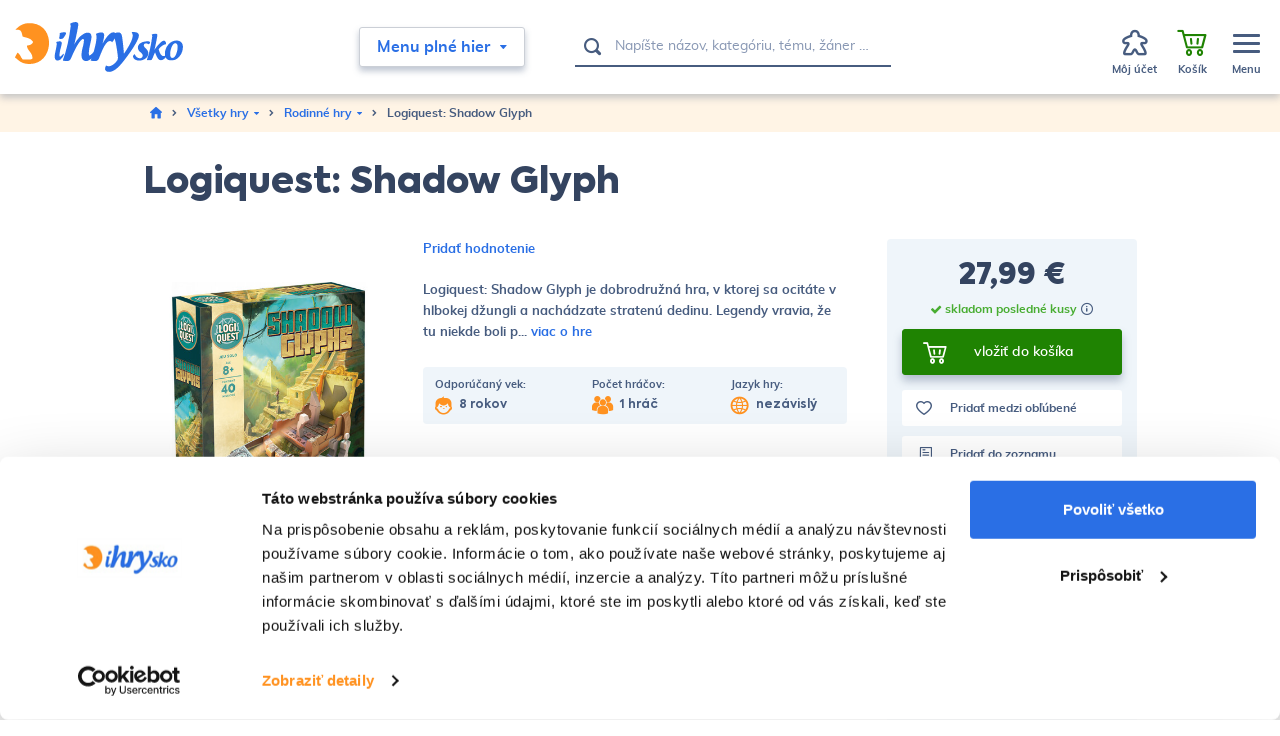

--- FILE ---
content_type: text/html; charset=UTF-8
request_url: https://www.ihrysko.sk/logiquest-shadow-glyph-p114142
body_size: 36849
content:
<!DOCTYPE html>
<html lang="sk">
<head><meta charset="utf-8"/>
<meta name="viewport" content="width=device-width, initial-scale=1, maximum-scale=1">
<meta http-equiv="X-UA-Compatible" content="IE=edge">
<title>Logiquest: Shadow Glyph - Rodinné hry | iHRYsko - spoločenské hry pre deti a dospelých</title><meta name="description" content="Logiquest: Shadow Glyph - Logiquest: Shadow Glyph je dobrodružná hra, v ktorej sa ocitáte v hlbokej džungli a nachádzate stratenú dedinu. Legendy vravia, že tu niekde boli post"/><meta name="keywords" content=""/><meta name="author" content="(c)2025 RIESENIA.com - Internet Systems"/><meta name="copyright" content="(c)2025 iHRYsko"/><link rel="canonical" href="https://www.ihrysko.sk/logiquest-shadow-glyph-p114142"><meta name="robots" content="index, follow"/><meta property="og:url" content="https://www.ihrysko.sk/logiquest-shadow-glyph-p114142"/><meta property="og:locale" content="sk_SK"/><meta property="og:type" content="product"/><meta property="og:title" content="Logiquest: Shadow Glyph"/><meta property="og:description" content="Logiquest: Shadow Glyph - Logiquest: Shadow Glyph je dobrodružná hra, v ktorej sa ocitáte v hlbokej džungli a nachádzate stratenú dedinu. Legendy vravia, že tu niekde boli post"/><meta property="og:image" content="https://images-ihrysko-cdn.rshop.sk/facebook/products/ccca626556668883baeb840860e587d5.jpg"/><meta property="og:image:width" content="1024"/><meta property="og:image:height" content="1024"/><meta property="og:site_name" content="iHRYsko"/><meta name="twitter:card" content="summary_large_image"/><meta name="twitter:site" content="@riesenia"/><meta name="twitter:creator" content="@riesenia"/><meta name="twitter:title" content="Logiquest: Shadow Glyph"/><meta name="twitter:description" content="Logiquest: Shadow Glyph - Logiquest: Shadow Glyph je dobrodružná hra,"/><meta name="twitter:image" content="https://images-ihrysko-cdn.rshop.sk/twitter/products/ccca626556668883baeb840860e587d5.jpg"/><link href="/favicon.ico?1759751280" type="image/x-icon" rel="icon"/><link href="/favicon.ico?1759751280" type="image/x-icon" rel="shortcut icon"/>
<link rel="stylesheet" href="https://assets-ihrysko-cdn.rshop.sk/rshop/frontend/css/default.css?1759751251"/><link rel="stylesheet" href="https://assets-ihrysko-cdn.rshop.sk/css/styles-bootstrap.css?1759751277"/><link rel="stylesheet" href="https://assets-ihrysko-cdn.rshop.sk/css/styles-product.css?1759751277"/><noscript><style>.noscript__hide { display: none; }</style></noscript><link rel="preconnect" href="https://images-ihrysko-cdn.rshop.sk/" crossorigin>
<link rel="preconnect" href="https://assets-ihrysko-cdn.rshop.sk/" crossorigin>

<link rel="dns-prefetch" href="https://images-ihrysko-cdn.rshop.sk/">
<link rel="dns-prefetch" href="https://assets-ihrysko-cdn.rshop.sk/">

<link rel="dns-prefetch" href="https://liveagent.online42.sk">
<link rel="dns-prefetch" href="https://googleads.g.doubleclick.net">
<link rel="dns-prefetch" href="https://static.doubleclick.net">
<link rel="dns-prefetch" href="https://vc.hotjar.io">

<link rel="preload" href="https://assets-ihrysko-cdn.rshop.sk/fonts/icomoon/fonts/icomoon.ttf?sdgy9u" as="font" crossorigin>

<meta name="facebook-domain-verification" content="bhffzele10so2uzgn166q42x2e5g79" />
<script src="https://browser.sentry-cdn.com/6.0.2/bundle.tracing.min.js" data-cookieconsent="ignore"></script><script data-cookieconsent="ignore">
        Sentry.init({
            dsn: "https://ae395cf41bfb4be5a4422f4ac9b67766@sentry10.rshop.sk/9",
            release: "1301fb8c77c524aa94b19d4c022f00ec411946fa",
            environment: "production",
            integrations: [new Sentry.Integrations.BrowserTracing()],
            tracesSampleRate: 0.1,
            sampleRate: 0,
            allowUrls: [/assets\-ihrysko\-cdn\.rshop\.sk/,/www\.ihrysko\.sk/,]
        });
    </script><meta name="sentry-trace" content="9dc4ea38b43d4abc866f8d4fe45f0e9f-40f9a1196b974cea-0"/></head>
<body class=" elastic-active prices-with-vat is-production"><noscript><img height="1" width="1" style="display:none" src="https://www.facebook.com/tr?id=560090864138515&amp;ev=PageView&amp;noscript=1"/></noscript><noscript><iframe src="//www.googletagmanager.com/ns.html?id=GTM-TW9B4F"
                    height="0" width="0" style="display:none;visibility:hidden"></iframe></noscript><div class="l-base"><header class="l-header"><div class="header">
    <div class="header__main">
        <div class="header-logo">
            <a href="https://www.ihrysko.sk/" class="c-link" title=""><img src="https://assets-ihrysko-cdn.rshop.sk/img/logos/ihrysko.svg?1759751280" alt="iHRYsko" data-cookieconsent="ignore"/></a>        </div>

        <div class="header-middle">
            <div class="header-trigger">
                <button class="c-btn has-arrow js-trigger-navigation" type="button"><span>Menu plné hier</span><i class="ico ico-miniarrow-down is-on-right"></i></button>            </div>

            <div class="header-search">
                <auto-complete
    :input="{limit: 3, placeholder: 'Napíšte názov, kategóriu, tému, žáner …'}"
    :data="{remote: true, url: '/search/autocomplete'}"
    inline-template
>
    <div>
        <form method="get" accept-charset="utf-8" name="header_search" class="c-form" :action="data.remote ? data.url : '/'" @submit.prevent="search" ref="form">
            <div class="c-form__item c-form__item--text has-addon">
                <button class="c-btn" type="submit"><i class="ico ico-search"></i></button>
                <input
                    type="text"
                    :id="id"
                    class="c-form__input"
                    @keydown.40="moveDown"
                    @keydown.38="moveUp"
                    @keydown.enter="goToUrl('/vyhladavanie?search=' + encodeURIComponent(keyword))"
                    v-model="keyword"
                    name="search"
                    autocomplete="off"
                    :placeholder="input.placeholder"
                    @input="search"
                />
            </div>
        </form>

        <div class="autocomplete" v-if="isOpen" v-cloak>
            <div v-if="hasMatches" class="autocomplete__main">
                <div class="autocomplete__close">
                    <button class="c-btn c-btn--transparent" @click="isOpen = false">
                        <i aria-hidden="true" class="ico ico-cancel"></i>
                    </button>
                </div>

                <div v-if="has('Categories') || has('Tags')" :class="{
                    'autocomplete__left': true,
                    'without-right': !has('Products') && !has('Articles')
                }">
                    <div v-if="has('Categories')" class="autocomplete__box">
                        <div class="autocomplete__title">
                            Kategórie                        </div>

                        <div
                            v-for="(category, index) in get('Categories')"
                            :class="{
                                'autocomplete__item': true,
                                'highlighted': category.index == highlightedPosition
                            }"
                            @mouseenter="highlightedPosition = category.index"
                        >
                            <a
                                class="c-link"
                                :href="category.link"
                                :title="category.name"
                                :data-id="category.id">
                                &ndash; <span v-html="highlight(category.name, keyword)"></span>
                            </a>
                        </div>
                    </div>

                    <div v-if="has('Tags')" class="autocomplete__box">
                        <div class="autocomplete__title">
                            Herné kolekcie                        </div>

                        <div
                            v-for="(tag, index) in get('Tags')"
                            :class="{
                                'autocomplete__item': true,
                                'highlighted': tag.index == highlightedPosition
                            }"
                            @mouseenter="highlightedPosition = tag.index"
                        >
                            <a
                                class="c-link"
                                :href="tag.link"
                                :title="tag.label"
                                :data-id="tag.id">
                                &ndash; <span v-html="highlight(tag.label, keyword)"></span>
                            </a>
                        </div>
                    </div>
                </div>

                <div v-if="has('Products') || has('Articles')" class="autocomplete__right">
                    <div class="autocomplete__box">
                        <div class="autocomplete__title is-products">
                            Nájdené produkty                        </div>

                        <div
                            v-for="(product, index) in get('Products')"
                            :class="{
                                'autocomplete__item': true,
                                'highlighted': product.index == highlightedPosition
                            }"
                            @mouseenter="highlightedPosition = product.index"
                        >
                            <a class="autocomplete-product" :href="product.link" :title="product.name" :data-id="product.id">
                                <div class="autocomplete-product__img">
                                        <img :src="product.image" :alt="product.name" />
                                </div>

                                <div class="autocomplete-product__main">
                                    <div class="autocomplete-product__name" v-html="highlight(product.name, keyword)"></div>
                                </div>

                                <div class="autocomplete-product__pricing">
                                    <div class="autocomplete-product__price">
                                        <span v-if="product.price != 0" v-html="formatPrice(pricesWithVat ? product.price_vat : product.price)"></span>
                                    </div>
                                </div>
                            </a>
                        </div>
                    </div>

                    <div v-if="has('Articles')" class="autocomplete__box">
                        <div class="autocomplete__title">
                            Nájdené články na blogu                        </div>

                        <div
                            v-for="(article, index) in get('Articles')"
                            :class="{
                                'autocomplete__item': true,
                                'highlighted': article.index == highlightedPosition
                            }"
                            @mouseenter="highlightedPosition = article.index"
                        >
                            <a
                                class="c-link"
                                :href="article.link"
                                :title="article.name"
                                :data-id="article.id">
                                &ndash; <span v-html="highlight(article.name, keyword)"></span>
                            </a>
                        </div>
                    </div>
                </div>
            </div>

            <div v-if="hasMatches" class="autocomplete__footer">
                <a :href="'/vyhladavanie?search=' + encodeURIComponent(keyword)" class="c-link" title="Zobraziť všetky výsledky vyhľadávania">
                    <span>Zobraziť všetkých {{ matchesCount }} výsledkov</span>
                    <i class="ico ico-arrow-right"></i>
                </a>
            </div>

            <div v-else class="autocomplete__footer is-empty">
                <span>Žiadne výsledky</span>
            </div>
        </div>
    </div>
</auto-complete>
            </div>

            <div class="header-links">
                <div class="header-links__item">
                    <a href="https://www.ihrysko.sk/blog-piseme-pre-vas-s16" class="c-link" title="Blog">Blog</a>                </div>

                <div class="header-links__item">
                    <a href="https://www.ihrysko.sk/o-nas-a100001" class="c-link" title="O nás">O nás</a>                </div>

                <div class="header-links__item">
                    <a href="https://www.ihrysko.sk/kontakt" class="c-link" title="Kontakt">Kontakt</a>                </div>
            </div>
        </div>

        <div class="header-account">
            <div class="header-account__item is-account cxs-is-visible xs-is-visible">
                <a href="#" class="c-link js-trigger-search" title="Hľadať"><div class="header-account__icon"><i class="header-account__icon ico ico-search"></i></div><div class="header-account__text"><span>Hľadať</span></div></a>            </div>

            <div class="header-account__item is-account without-margin cxs-is-hidden xs-is-hidden">
                <a href="#" class="c-link js-trigger-account">
                    <span class="header-account__badge js-wishlist-count" data-count="0">0</span>
                    <div class="header-account__icon"><i class="header-account__icon ico ico-meeple"></i></div><div class="header-account__text"><span>Môj účet</span></div>
                </a>

                <div class="header-account__sub">
                    <a href="#" class="c-btn c-btn--primary" data-toggle="modal" data-target="#login-modal" title="Prihlásiť sa do účtu">Prihlásiť sa do účtu</a><div class="text">Ešte u nás nemáte zriadený účet? <a href="https://www.ihrysko.sk/registracia" class="c-link" title="Registrácia">Registrujte sa</a>.</div>
        <a href="/auth/google" title="Prihláste sa pomocou Google" class="c-btn c-btn--google has-fullwidth" >
            <i class="" aria-hidden="true"></i>
            <span>Prihlásiť sa cez Google</span>
        </a>                </div>
            </div>

            <div class="header-account__item is-favorites js-favorite-data-count" data-count="0">
                <a class="c-link" href="/oblubene-produkty" title="Obľúbené">
                    <span class="header-account__badge js-favorite-count" data-count="0">0</span>
                    <div class="header-account__icon"><i class="ico ico-heart"></i></div>
                    <div class="header-account__text"><span>Obľúbené</span></div>
                </a>
            </div>

            <div class="header-account__item">
                <cart inline-template v-cloak>
                    <a href="https://www.ihrysko.sk/nakupny-kosik" class="c-link is-minicart js-trigger-minicart" :data-quantity="count" title="Prejsť do košíka"><div class="header-account__badge">{{ count }}</div><div class="header-account__icon"><i class="ico ico-shopping-cart"></i></div><div class="header-account__text"><span class="is-empty">Košík</span><span class="is-not-empty" v-html="totalPrice"></span></div></a>                </cart>

                <cart inline-template>
    <div class="minicart cxs-is-hidden xs-is-hidden">
        <div class="minicart__products">
            <div class="minicart__no_products" v-if="isEmpty" style="display:block;">
                <div class="c-msg c-msg--info is-empty">
                    V košíku nemáte žiadne produkty                </div>
            </div>

            <template v-else>
                <cart-item v-for="(item, index) in items" :key="item.cart_id" :item="item" v-on:remove="removeCartItem" inline-template>
                    <div class="minicart-product cart__product">
                        <a class="minicart-product__img" :href="item.link" :title="item.name">
                            <img :src="thumbnail(item.image, 'cxs')" :alt="item.name" />
                        </a>

                        <div class="minicart-product__info">
                            <div class="minicart-product__name">
                                <a :href="item.link" class="c-link" :title="item.name">
                                    {{ item.name }}
                                </a>
                            </div>

                            <div class="minicart-product__availability" :style="{color: item.status_color}">
                                <span>{{ item.status }}</span>
                            </div>
                        </div>

                        <div class="minicart-product__quantity">{{item.quantity}} ks</div>

                        <div class="minicart-product__price" v-html="itemPriceFinal"></div>

                        <a
                            href="#"
                            class="minicart-product__delete ico__hover--red hover--grow-i"
                            v-on:click.prevent="remove(item.cart_id)"
                            title="Vymazať">
                            <i class="ico ico-close" aria-hidden="true"></i>
                        </a>
                    </div>
                </cart-item>
            </template>
        </div>

        <div class="minicart__subtotal">
            <div class="minicart-subtotal">
                <div class="minicart-subtotal__item is-bigger">
                    <div class="minicart-subtotal__key">
                        Medzisúčet                    </div>

                    <div class="minicart-subtotal__value" v-html="totalPrice"></div>
                </div>
            </div>

            <a href="https://www.ihrysko.sk/nakupny-kosik" class="c-btn c-btn--cart has-fullwidth" title="Prejsť k nákupu">Prejsť k nákupu<i class="ico ico-arrow-right" aria-hidden="true"></i></a>        </div>

        <div class="minicart-shipping">
            <div class="minicart-shipping__icon">
                <i class="ico ico-truck"></i>
            </div>

            <div class="minicart-shipping__text" v-html="freeShippingText"></div>
        </div>
    </div>
</cart>
            </div>

            <div class="header-account__item is-menu">
                <a href="#" class="c-link js-trigger-aside" title="MenuZavrieť menu"><div class="header-account__icon"><div class="icon-hamburger"><span></span><span></span><span></span></div></div><div class="header-account__text is-menu"><span class="is-not-active">Menu</span><span class="is-active">Zavrieť menu</span></div></a>            </div>
        </div>
    </div>

    <div class="header__navigation">
        <div class="l-container is-relative">
            <div class="navigation-main">
    <div class="navigation-main__header">
        <div class="navigation-main__title">
            <a href="https://www.ihrysko.sk/menu-plne-hier-c100001" class="c-link" title="Všetky hry">Všetky hry</a>        </div>

        <button class="c-btn c-btn--transparent js-close-navigation" type="submit"><i class="ico ico-close"></i></button>    </div>

    <div class="navigation-main__body">
        <div class="navigation-main__content js-allow-scroll">
                        <div class="navigation-main__box">
                <div class="navigation-category">
                    <a href="https://www.ihrysko.sk/hry-pre-deti-c3536" class="navigation-category__title c-link" title="Hry pre deti">Hry pre deti</a>
                    <div class="navigation-category__list">
                                                <div class="navigation-category__item">
                            <a href="https://www.ihrysko.sk/hry-pre-najmensich-c24649" class="c-link" title="Hry pre najmenších">Hry pre najmenších</a>                        </div>
                                                <div class="navigation-category__item">
                            <a href="https://www.ihrysko.sk/hry-pre-deti-od-10-rokov-c3541" class="c-link" title="Hry pre deti od 10 rokov">Hry pre deti od 10 rokov</a>                        </div>
                                                <div class="navigation-category__item">
                            <a href="https://www.ihrysko.sk/hry-pre-deti-od-6-rokov-c3540" class="c-link" title="Hry pre deti od 6 rokov ">Hry pre deti od 6 rokov </a>                        </div>
                                                <div class="navigation-category__item">
                            <a href="https://www.ihrysko.sk/hry-pre-deti-od-5-rokov-c3539" class="c-link" title="Hry pre deti od 5 rokov ">Hry pre deti od 5 rokov </a>                        </div>
                                                <div class="navigation-category__item">
                            <a href="https://www.ihrysko.sk/hry-pre-deti-od-4-rokov-c3538" class="c-link" title="Hry pre deti od 4 rokov ">Hry pre deti od 4 rokov </a>                        </div>
                        
                        <div class="navigation-category__item is-all">
                            <a href="https://www.ihrysko.sk/hry-pre-deti-c3536" class="c-link" title=" - Zobraziť všetky"> - <span>Zobraziť všetky</span></a>                        </div>
                    </div>
                </div>
            </div>
                        <div class="navigation-main__box">
                <div class="navigation-category">
                    <a href="https://www.ihrysko.sk/rodinne-hry-c3532" class="navigation-category__title c-link" title="Rodinné hry">Rodinné hry</a>
                    <div class="navigation-category__list">
                                                <div class="navigation-category__item">
                            <a href="https://www.ihrysko.sk/cerne-historky-c6716" class="c-link" title="Černé historky">Černé historky</a>                        </div>
                                                <div class="navigation-category__item">
                            <a href="https://www.ihrysko.sk/scrabble-c22967" class="c-link" title="Scrabble">Scrabble</a>                        </div>
                                                <div class="navigation-category__item">
                            <a href="https://www.ihrysko.sk/rummikub-c22838" class="c-link" title="Rummikub">Rummikub</a>                        </div>
                                                <div class="navigation-category__item">
                            <a href="https://www.ihrysko.sk/ubongo-c22837" class="c-link" title="Ubongo">Ubongo</a>                        </div>
                                                <div class="navigation-category__item">
                            <a href="https://www.ihrysko.sk/pribehy-z-kociek-c100075" class="c-link" title="Príbehy z kociek">Príbehy z kociek</a>                        </div>
                        
                        <div class="navigation-category__item is-all">
                            <a href="https://www.ihrysko.sk/rodinne-hry-c3532" class="c-link" title=" - Zobraziť všetky"> - <span>Zobraziť všetky</span></a>                        </div>
                    </div>
                </div>
            </div>
                        <div class="navigation-main__box">
                <div class="navigation-category">
                    <a href="https://www.ihrysko.sk/hry-pre-dvoch-c3531" class="navigation-category__title c-link" title="Hry pre dvoch">Hry pre dvoch</a>
                    <div class="navigation-category__list">
                        
                        <div class="navigation-category__item is-all">
                            <a href="https://www.ihrysko.sk/hry-pre-dvoch-c3531" class="c-link" title=" - Zobraziť všetky"> - <span>Zobraziť všetky</span></a>                        </div>
                    </div>
                </div>
            </div>
                        <div class="navigation-main__box">
                <div class="navigation-category">
                    <a href="https://www.ihrysko.sk/strategicke-hry-c3529" class="navigation-category__title c-link" title="Strategické hry">Strategické hry</a>
                    <div class="navigation-category__list">
                        
                        <div class="navigation-category__item is-all">
                            <a href="https://www.ihrysko.sk/strategicke-hry-c3529" class="c-link" title=" - Zobraziť všetky"> - <span>Zobraziť všetky</span></a>                        </div>
                    </div>
                </div>
            </div>
                        <div class="navigation-main__box">
                <div class="navigation-category">
                    <a href="https://www.ihrysko.sk/logicke-hry-c22486" class="navigation-category__title c-link" title="Logické hry">Logické hry</a>
                    <div class="navigation-category__list">
                        
                        <div class="navigation-category__item is-all">
                            <a href="https://www.ihrysko.sk/logicke-hry-c22486" class="c-link" title=" - Zobraziť všetky"> - <span>Zobraziť všetky</span></a>                        </div>
                    </div>
                </div>
            </div>
                        <div class="navigation-main__box">
                <div class="navigation-category">
                    <a href="https://www.ihrysko.sk/hry-pre-fajnsmekrov-c5136" class="navigation-category__title c-link" title="Hry pre fajnšmekrov">Hry pre fajnšmekrov</a>
                    <div class="navigation-category__list">
                                                <div class="navigation-category__item">
                            <a href="https://www.ihrysko.sk/world-of-tanks-miniature-game-c100181" class="c-link" title="World of Tanks Miniature Game ">World of Tanks Miniature Game </a>                        </div>
                                                <div class="navigation-category__item">
                            <a href="https://www.ihrysko.sk/star-realms-c100185" class="c-link" title="Star Realms">Star Realms</a>                        </div>
                                                <div class="navigation-category__item">
                            <a href="https://www.ihrysko.sk/rpg-d-d-draci-doupe-pathfinder-c100107" class="c-link" title="RPG (D&D, Dračí doupě, Pathfinder)">RPG (D&D, Dračí doupě, Pathfinder)</a>                        </div>
                                                <div class="navigation-category__item">
                            <a href="https://www.ihrysko.sk/star-wars-x-wing-c7517" class="c-link" title="Star Wars: X-Wing">Star Wars: X-Wing</a>                        </div>
                                                <div class="navigation-category__item">
                            <a href="https://www.ihrysko.sk/android-netrunner-c7510" class="c-link" title="Android Netrunner">Android Netrunner</a>                        </div>
                        
                        <div class="navigation-category__item is-all">
                            <a href="https://www.ihrysko.sk/hry-pre-fajnsmekrov-c5136" class="c-link" title=" - Zobraziť všetky"> - <span>Zobraziť všetky</span></a>                        </div>
                    </div>
                </div>
            </div>
                        <div class="navigation-main__box">
                <div class="navigation-category">
                    <a href="https://www.ihrysko.sk/kartove-hry-c22487" class="navigation-category__title c-link" title="Kartové hry">Kartové hry</a>
                    <div class="navigation-category__list">
                        
                        <div class="navigation-category__item is-all">
                            <a href="https://www.ihrysko.sk/kartove-hry-c22487" class="c-link" title=" - Zobraziť všetky"> - <span>Zobraziť všetky</span></a>                        </div>
                    </div>
                </div>
            </div>
                        <div class="navigation-main__box">
                <div class="navigation-category">
                    <a href="https://www.ihrysko.sk/kooperativne-hry-c3528" class="navigation-category__title c-link" title="Kooperatívne hry">Kooperatívne hry</a>
                    <div class="navigation-category__list">
                        
                        <div class="navigation-category__item is-all">
                            <a href="https://www.ihrysko.sk/kooperativne-hry-c3528" class="c-link" title=" - Zobraziť všetky"> - <span>Zobraziť všetky</span></a>                        </div>
                    </div>
                </div>
            </div>
                        <div class="navigation-main__box">
                <div class="navigation-category">
                    <a href="https://www.ihrysko.sk/postrehove-hry-c3527" class="navigation-category__title c-link" title="Postrehové hry">Postrehové hry</a>
                    <div class="navigation-category__list">
                        
                        <div class="navigation-category__item is-all">
                            <a href="https://www.ihrysko.sk/postrehove-hry-c3527" class="c-link" title=" - Zobraziť všetky"> - <span>Zobraziť všetky</span></a>                        </div>
                    </div>
                </div>
            </div>
                        <div class="navigation-main__box">
                <div class="navigation-category">
                    <a href="https://www.ihrysko.sk/hry-na-party-c3530" class="navigation-category__title c-link" title="Hry na párty">Hry na párty</a>
                    <div class="navigation-category__list">
                                                <div class="navigation-category__item">
                            <a href="https://www.ihrysko.sk/cards-against-humanity-c100198" class="c-link" title="Cards Against Humanity">Cards Against Humanity</a>                        </div>
                        
                        <div class="navigation-category__item is-all">
                            <a href="https://www.ihrysko.sk/hry-na-party-c3530" class="c-link" title=" - Zobraziť všetky"> - <span>Zobraziť všetky</span></a>                        </div>
                    </div>
                </div>
            </div>
                        <div class="navigation-main__box">
                <div class="navigation-category">
                    <a href="https://www.ihrysko.sk/unikove-hry-escape-room-c100356" class="navigation-category__title c-link" title="Únikové hry (Escape Room)">Únikové hry (Escape Room)</a>
                    <div class="navigation-category__list">
                        
                        <div class="navigation-category__item is-all">
                            <a href="https://www.ihrysko.sk/unikove-hry-escape-room-c100356" class="c-link" title=" - Zobraziť všetky"> - <span>Zobraziť všetky</span></a>                        </div>
                    </div>
                </div>
            </div>
                        <div class="navigation-main__box">
                <div class="navigation-category">
                    <a href="https://www.ihrysko.sk/hlavolamy-c3526" class="navigation-category__title c-link" title="Hlavolamy">Hlavolamy</a>
                    <div class="navigation-category__list">
                                                <div class="navigation-category__item">
                            <a href="https://www.ihrysko.sk/rubikova-kocka-c22821" class="c-link" title="Rubikova kocka">Rubikova kocka</a>                        </div>
                                                <div class="navigation-category__item">
                            <a href="https://www.ihrysko.sk/edicia-smart-c5508" class="c-link" title="Edícia SMART">Edícia SMART</a>                        </div>
                                                <div class="navigation-category__item">
                            <a href="https://www.ihrysko.sk/recenttoys-c100219" class="c-link" title="RecentToys">RecentToys</a>                        </div>
                                                <div class="navigation-category__item">
                            <a href="https://www.ihrysko.sk/logic-case-c100328" class="c-link" title="Logic! CASE ">Logic! CASE </a>                        </div>
                        
                        <div class="navigation-category__item is-all">
                            <a href="https://www.ihrysko.sk/hlavolamy-c3526" class="c-link" title=" - Zobraziť všetky"> - <span>Zobraziť všetky</span></a>                        </div>
                    </div>
                </div>
            </div>
                        <div class="navigation-main__box">
                <div class="navigation-category">
                    <a href="https://www.ihrysko.sk/puzzle-c21044" class="navigation-category__title c-link" title="Puzzle">Puzzle</a>
                    <div class="navigation-category__list">
                                                <div class="navigation-category__item">
                            <a href="https://www.ihrysko.sk/500-dielikov-c21045" class="c-link" title="500 dielikov">500 dielikov</a>                        </div>
                                                <div class="navigation-category__item">
                            <a href="https://www.ihrysko.sk/1000-dielikov-c21046" class="c-link" title="1000 dielikov">1000 dielikov</a>                        </div>
                                                <div class="navigation-category__item">
                            <a href="https://www.ihrysko.sk/1500-dielikov-c21047" class="c-link" title="1500 dielikov">1500 dielikov</a>                        </div>
                                                <div class="navigation-category__item">
                            <a href="https://www.ihrysko.sk/2000-dielikov-c21048" class="c-link" title="2000 dielikov">2000 dielikov</a>                        </div>
                                                <div class="navigation-category__item">
                            <a href="https://www.ihrysko.sk/3000-dielikov-c21049" class="c-link" title="3000 dielikov">3000 dielikov</a>                        </div>
                        
                        <div class="navigation-category__item is-all">
                            <a href="https://www.ihrysko.sk/puzzle-c21044" class="c-link" title=" - Zobraziť všetky"> - <span>Zobraziť všetky</span></a>                        </div>
                    </div>
                </div>
            </div>
                        <div class="navigation-main__box">
                <div class="navigation-category">
                    <a href="https://www.ihrysko.sk/weykick-magn-futbal-c5138" class="navigation-category__title c-link" title="WEYKICK magn. futbal">WEYKICK magn. futbal</a>
                    <div class="navigation-category__list">
                        
                        <div class="navigation-category__item is-all">
                            <a href="https://www.ihrysko.sk/weykick-magn-futbal-c5138" class="c-link" title=" - Zobraziť všetky"> - <span>Zobraziť všetky</span></a>                        </div>
                    </div>
                </div>
            </div>
                        <div class="navigation-main__box">
                <div class="navigation-category">
                    <a href="https://www.ihrysko.sk/doplnky-ku-hram-c7500" class="navigation-category__title c-link" title="Doplnky ku hrám">Doplnky ku hrám</a>
                    <div class="navigation-category__list">
                                                <div class="navigation-category__item">
                            <a href="https://www.ihrysko.sk/krabicky-c7515" class="c-link" title="krabičky">krabičky</a>                        </div>
                                                <div class="navigation-category__item">
                            <a href="https://www.ihrysko.sk/obaly-na-karty-c7516" class="c-link" title="obaly na karty">obaly na karty</a>                        </div>
                                                <div class="navigation-category__item">
                            <a href="https://www.ihrysko.sk/3d-komponenty-c100159" class="c-link" title="3D komponenty">3D komponenty</a>                        </div>
                                                <div class="navigation-category__item">
                            <a href="https://www.ihrysko.sk/kocky-c7514" class="c-link" title="kocky">kocky</a>                        </div>
                                                <div class="navigation-category__item">
                            <a href="https://www.ihrysko.sk/herne-podlozky-c100079" class="c-link" title="herné podložky">herné podložky</a>                        </div>
                        
                        <div class="navigation-category__item is-all">
                            <a href="https://www.ihrysko.sk/doplnky-ku-hram-c7500" class="c-link" title=" - Zobraziť všetky"> - <span>Zobraziť všetky</span></a>                        </div>
                    </div>
                </div>
            </div>
                        <div class="navigation-main__box">
                <div class="navigation-category">
                    <a href="https://www.ihrysko.sk/zberatelske-karty-c100266" class="navigation-category__title c-link" title="Zberateľské karty">Zberateľské karty</a>
                    <div class="navigation-category__list">
                        
                        <div class="navigation-category__item is-all">
                            <a href="https://www.ihrysko.sk/zberatelske-karty-c100266" class="c-link" title=" - Zobraziť všetky"> - <span>Zobraziť všetky</span></a>                        </div>
                    </div>
                </div>
            </div>
                        <div class="navigation-main__box">
                <div class="navigation-category">
                    <a href="https://www.ihrysko.sk/geniuso-c100270" class="navigation-category__title c-link" title="Geniuso">Geniuso</a>
                    <div class="navigation-category__list">
                        
                        <div class="navigation-category__item is-all">
                            <a href="https://www.ihrysko.sk/geniuso-c100270" class="c-link" title=" - Zobraziť všetky"> - <span>Zobraziť všetky</span></a>                        </div>
                    </div>
                </div>
            </div>
                        <div class="navigation-main__box">
                <div class="navigation-category">
                    <a href="https://www.ihrysko.sk/kuzelne-citanie-c100272" class="navigation-category__title c-link" title="Kúzelné čítanie">Kúzelné čítanie</a>
                    <div class="navigation-category__list">
                        
                        <div class="navigation-category__item is-all">
                            <a href="https://www.ihrysko.sk/kuzelne-citanie-c100272" class="c-link" title=" - Zobraziť všetky"> - <span>Zobraziť všetky</span></a>                        </div>
                    </div>
                </div>
            </div>
                        <div class="navigation-main__box">
                <div class="navigation-category">
                    <a href="https://www.ihrysko.sk/ostatne-c3525" class="navigation-category__title c-link" title="Ostatné">Ostatné</a>
                    <div class="navigation-category__list">
                                                <div class="navigation-category__item">
                            <a href="https://www.ihrysko.sk/experimentalne-sady-c4784" class="c-link" title="Experimentálne sady">Experimentálne sady</a>                        </div>
                        
                        <div class="navigation-category__item is-all">
                            <a href="https://www.ihrysko.sk/ostatne-c3525" class="c-link" title=" - Zobraziť všetky"> - <span>Zobraziť všetky</span></a>                        </div>
                    </div>
                </div>
            </div>
                        <div class="navigation-main__box">
                <div class="navigation-category">
                    <a href="https://www.ihrysko.sk/darcekova-poukazka-c100287" class="navigation-category__title c-link" title="Darčeková poukážka">Darčeková poukážka</a>
                    <div class="navigation-category__list">
                        
                        <div class="navigation-category__item is-all">
                            <a href="https://www.ihrysko.sk/darcekova-poukazka-c100287" class="c-link" title=" - Zobraziť všetky"> - <span>Zobraziť všetky</span></a>                        </div>
                    </div>
                </div>
            </div>
                    </div>

        <div class="navigation-main__aside js-allow-scroll">
            <div class="navigation-main__box is-collections">
                <div class="navigation-collections">
    <div class="navigation-collections__title">
        <a href="https://www.ihrysko.sk/herne-kolekcie" class="c-link" title="Herné kolekcie">Herné kolekcie</a>    </div>

    <div class="navigation-collections__list">
                <div class="navigation-collections__item">
            <a href="https://www.ihrysko.sk/dobrodruzstvo-t1715" class="c-link" title="&ndash; Dobrodružstvo ">&ndash; <span>Dobrodružstvo </span></a>        </div>
                <div class="navigation-collections__item">
            <a href="https://www.ihrysko.sk/horor-t3648" class="c-link" title="&ndash; Horor">&ndash; <span>Horor</span></a>        </div>
                <div class="navigation-collections__item">
            <a href="https://www.ihrysko.sk/fantasy-t3649" class="c-link" title="&ndash; Fantasy">&ndash; <span>Fantasy</span></a>        </div>
                <div class="navigation-collections__item">
            <a href="https://www.ihrysko.sk/abstraktne-hry-t1714" class="c-link" title="&ndash; Abstraktné hry">&ndash; <span>Abstraktné hry</span></a>        </div>
                <div class="navigation-collections__item">
            <a href="https://www.ihrysko.sk/europa-t3764" class="c-link" title="&ndash; Európa">&ndash; <span>Európa</span></a>        </div>
                <div class="navigation-collections__item">
            <a href="https://www.ihrysko.sk/cestovanie-t3756" class="c-link" title="&ndash; Cestovanie">&ndash; <span>Cestovanie</span></a>        </div>
        
        <div class="navigation-collections__item is-all">
            <a href="https://www.ihrysko.sk/herne-kolekcie" class="c-link" title="&ndash; Zobraziť všetky">&ndash; <span>Zobraziť všetky</span></a>        </div>
    </div>
</div>
            </div>

            <div class="navigation-main__box is-extras">
                <div class="navigation-extra">
                    <a href="https://www.ihrysko.sk/novinky" class="c-link is-news" title="Novinky">Novinky</a>
                    <a href="https://www.ihrysko.sk/akciove-produkty" class="c-link is-actions" title="Hry so zľavou">Hry so zľavou</a>
                    <a href="https://www.ihrysko.sk/akcie" class="c-link is-promotions" title="Špeci ponuky">Špeci ponuky</a>
                    <a href="https://www.ihrysko.sk/predobjednavky" class="c-link is-preorders" title="Predobjednávky">Predobjednávky</a>
                    <a href="https://www.ihrysko.sk/ocakavame" class="c-link is-expected" title="Očakávame">Očakávame</a>                </div>
            </div>
        </div>
    </div>
</div>
        </div>
    </div>

        <div class="header__breadcrumb">
        <div class="l-container">
            <div class="rcrumbs">
                <ul class="bread">
        <li class="bread__item bread__item--home">
            <a href="/" title="iHRYsko">
                <i class="ico ico-house"></i>
            </a>
            <span class="divider"><i class="fa fa-chevron-right"></i></span>
        </li>
    
        <li class="bread__item">
            <a href="https://www.ihrysko.sk/vsetky-hry-c100001" title="Všetky hry" class="with_sub">
                <span class="">Všetky hry</span>
                <i class="fa fa-caret-down" aria-hidden="true"></i>
            </a>
            <span class="divider"><i class="fa fa-chevron-right"></i></span>
            <div class="subbread">
            
        <div class="subbread__item">
            <a href="https://www.ihrysko.sk/vsetky-hry-c100001" title="Všetky hry" class="ico__hover">
                <i class="fa fa-caret-right" aria-hidden="true"></i>
                <span>Všetky hry</span>
            </a>
        </div>
    
        <div class="subbread__item">
            <a href="https://www.ihrysko.sk/herne-svety-c100003" title="Herné svety" class="ico__hover">
                <i class="fa fa-caret-right" aria-hidden="true"></i>
                <span>Herné svety</span>
            </a>
        </div>
    
        <div class="subbread__item">
            <a href="https://www.ihrysko.sk/stahovavy-vypredaj-2025-c100352" title="Sťahovavý výpredaj 2025" class="ico__hover">
                <i class="fa fa-caret-right" aria-hidden="true"></i>
                <span>Sťahovavý výpredaj 2025</span>
            </a>
        </div>
    
        <div class="subbread__item">
            <a href="https://www.ihrysko.sk/adventne-kalendare-c100326" title="Adventné kalendáre" class="ico__hover">
                <i class="fa fa-caret-right" aria-hidden="true"></i>
                <span>Adventné kalendáre</span>
            </a>
        </div>
    
        <div class="subbread__item">
            <a href="https://www.ihrysko.sk/valentin-a-antivalentin-2025-c100338" title="Valentín a Antivalentín 2025" class="ico__hover">
                <i class="fa fa-caret-right" aria-hidden="true"></i>
                <span>Valentín a Antivalentín 2025</span>
            </a>
        </div>
    
        <div class="subbread__item">
            <a href="https://www.ihrysko.sk/dni-harryho-pottera-c100308" title="Dni Harryho Pottera" class="ico__hover">
                <i class="fa fa-caret-right" aria-hidden="true"></i>
                <span>Dni Harryho Pottera</span>
            </a>
        </div>
    
        <div class="subbread__item">
            <a href="https://www.ihrysko.sk/letne-baliky-2024-c100315" title="Letné balíky 2024" class="ico__hover">
                <i class="fa fa-caret-right" aria-hidden="true"></i>
                <span>Letné balíky 2024</span>
            </a>
        </div>
    
        <div class="subbread__item">
            <a href="https://www.ihrysko.sk/tajomne-prekvapenie-od-mindoku-c100283" title="Tajomné prekvapenie od MINDOKu" class="ico__hover">
                <i class="fa fa-caret-right" aria-hidden="true"></i>
                <span>Tajomné prekvapenie od MINDOKu</span>
            </a>
        </div>
    
        <div class="subbread__item">
            <a href="https://www.ihrysko.sk/telekom-kuzlo-spolocnych-momentov-c100331" title="Telekom Kúzlo spoločných momentov" class="ico__hover">
                <i class="fa fa-caret-right" aria-hidden="true"></i>
                <span>Telekom Kúzlo spoločných momentov</span>
            </a>
        </div>
    
        <div class="subbread__item">
            <a href="https://www.ihrysko.sk/macka-vo-vreci-c100111" title="mačka vo vreci" class="ico__hover">
                <i class="fa fa-caret-right" aria-hidden="true"></i>
                <span>mačka vo vreci</span>
            </a>
        </div>
    
        <div class="subbread__item">
            <a href="https://www.ihrysko.sk/o2-black-friday-c100329" title="O2 Black Friday" class="ico__hover">
                <i class="fa fa-caret-right" aria-hidden="true"></i>
                <span>O2 Black Friday</span>
            </a>
        </div>
    
        <div class="subbread__item">
            <a href="https://www.ihrysko.sk/hry-za-super-ceny-od-asmodee-blackfire-c100337" title="Hry za super ceny od Asmodee (Blackfire)" class="ico__hover">
                <i class="fa fa-caret-right" aria-hidden="true"></i>
                <span>Hry za super ceny od Asmodee (Blackfire)</span>
            </a>
        </div>
    
        <div class="subbread__item">
            <a href="https://www.ihrysko.sk/o2-advent-c100330" title="O2 Advent" class="ico__hover">
                <i class="fa fa-caret-right" aria-hidden="true"></i>
                <span>O2 Advent</span>
            </a>
        </div>
    
        <div class="subbread__item">
            <a href="https://www.ihrysko.sk/telekom-spolu-c100332" title="Telekom Spolu" class="ico__hover">
                <i class="fa fa-caret-right" aria-hidden="true"></i>
                <span>Telekom Spolu</span>
            </a>
        </div>
    
        <div class="subbread__item">
            <a href="https://www.ihrysko.sk/docasna-nahrada-collectors-chest-c100207" title="dočasná náhrada Collectors Chest" class="ico__hover">
                <i class="fa fa-caret-right" aria-hidden="true"></i>
                <span>dočasná náhrada Collectors Chest</span>
            </a>
        </div>
    
        <div class="subbread__item">
            <a href="https://www.ihrysko.sk/mackove-tricka-c100204" title="Mačkové tričká" class="ico__hover">
                <i class="fa fa-caret-right" aria-hidden="true"></i>
                <span>Mačkové tričká</span>
            </a>
        </div>
    
            </div>
        </li>
    
        <li class="bread__item">
            <a href="https://www.ihrysko.sk/rodinne-hry-c3532" title="Rodinné hry" class="with_sub">
                <span class="">Rodinné hry</span>
                <i class="fa fa-caret-down" aria-hidden="true"></i>
            </a>
            <span class="divider"><i class="fa fa-chevron-right"></i></span>
            <div class="subbread">
            
        <div class="subbread__item">
            <a href="https://www.ihrysko.sk/hry-pre-deti-c3536" title="Hry pre deti" class="ico__hover">
                <i class="fa fa-caret-right" aria-hidden="true"></i>
                <span>Hry pre deti</span>
            </a>
        </div>
    
        <div class="subbread__item">
            <a href="https://www.ihrysko.sk/rodinne-hry-c3532" title="Rodinné hry" class="ico__hover">
                <i class="fa fa-caret-right" aria-hidden="true"></i>
                <span>Rodinné hry</span>
            </a>
        </div>
    
        <div class="subbread__item">
            <a href="https://www.ihrysko.sk/hry-pre-dvoch-c3531" title="Hry pre dvoch" class="ico__hover">
                <i class="fa fa-caret-right" aria-hidden="true"></i>
                <span>Hry pre dvoch</span>
            </a>
        </div>
    
        <div class="subbread__item">
            <a href="https://www.ihrysko.sk/strategicke-hry-c3529" title="Strategické hry" class="ico__hover">
                <i class="fa fa-caret-right" aria-hidden="true"></i>
                <span>Strategické hry</span>
            </a>
        </div>
    
        <div class="subbread__item">
            <a href="https://www.ihrysko.sk/logicke-hry-c22486" title="Logické hry" class="ico__hover">
                <i class="fa fa-caret-right" aria-hidden="true"></i>
                <span>Logické hry</span>
            </a>
        </div>
    
        <div class="subbread__item">
            <a href="https://www.ihrysko.sk/hry-pre-fajnsmekrov-c5136" title="Hry pre fajnšmekrov" class="ico__hover">
                <i class="fa fa-caret-right" aria-hidden="true"></i>
                <span>Hry pre fajnšmekrov</span>
            </a>
        </div>
    
        <div class="subbread__item">
            <a href="https://www.ihrysko.sk/kartove-hry-c22487" title="Kartové hry" class="ico__hover">
                <i class="fa fa-caret-right" aria-hidden="true"></i>
                <span>Kartové hry</span>
            </a>
        </div>
    
        <div class="subbread__item">
            <a href="https://www.ihrysko.sk/kooperativne-hry-c3528" title="Kooperatívne hry" class="ico__hover">
                <i class="fa fa-caret-right" aria-hidden="true"></i>
                <span>Kooperatívne hry</span>
            </a>
        </div>
    
        <div class="subbread__item">
            <a href="https://www.ihrysko.sk/postrehove-hry-c3527" title="Postrehové hry" class="ico__hover">
                <i class="fa fa-caret-right" aria-hidden="true"></i>
                <span>Postrehové hry</span>
            </a>
        </div>
    
        <div class="subbread__item">
            <a href="https://www.ihrysko.sk/hry-na-party-c3530" title="Hry na párty" class="ico__hover">
                <i class="fa fa-caret-right" aria-hidden="true"></i>
                <span>Hry na párty</span>
            </a>
        </div>
    
        <div class="subbread__item">
            <a href="https://www.ihrysko.sk/unikove-hry-escape-room-c100356" title="Únikové hry (Escape Room)" class="ico__hover">
                <i class="fa fa-caret-right" aria-hidden="true"></i>
                <span>Únikové hry (Escape Room)</span>
            </a>
        </div>
    
        <div class="subbread__item">
            <a href="https://www.ihrysko.sk/hlavolamy-c3526" title="Hlavolamy" class="ico__hover">
                <i class="fa fa-caret-right" aria-hidden="true"></i>
                <span>Hlavolamy</span>
            </a>
        </div>
    
        <div class="subbread__item">
            <a href="https://www.ihrysko.sk/puzzle-c21044" title="Puzzle" class="ico__hover">
                <i class="fa fa-caret-right" aria-hidden="true"></i>
                <span>Puzzle</span>
            </a>
        </div>
    
        <div class="subbread__item">
            <a href="https://www.ihrysko.sk/weykick-magn-futbal-c5138" title="WEYKICK magn. futbal" class="ico__hover">
                <i class="fa fa-caret-right" aria-hidden="true"></i>
                <span>WEYKICK magn. futbal</span>
            </a>
        </div>
    
        <div class="subbread__item">
            <a href="https://www.ihrysko.sk/doplnky-ku-hram-c7500" title="Doplnky ku hrám" class="ico__hover">
                <i class="fa fa-caret-right" aria-hidden="true"></i>
                <span>Doplnky ku hrám</span>
            </a>
        </div>
    
        <div class="subbread__item">
            <a href="https://www.ihrysko.sk/zberatelske-karty-c100266" title="Zberateľské karty" class="ico__hover">
                <i class="fa fa-caret-right" aria-hidden="true"></i>
                <span>Zberateľské karty</span>
            </a>
        </div>
    
        <div class="subbread__item">
            <a href="https://www.ihrysko.sk/geniuso-c100270" title="Geniuso" class="ico__hover">
                <i class="fa fa-caret-right" aria-hidden="true"></i>
                <span>Geniuso</span>
            </a>
        </div>
    
        <div class="subbread__item">
            <a href="https://www.ihrysko.sk/kuzelne-citanie-c100272" title="Kúzelné čítanie" class="ico__hover">
                <i class="fa fa-caret-right" aria-hidden="true"></i>
                <span>Kúzelné čítanie</span>
            </a>
        </div>
    
        <div class="subbread__item">
            <a href="https://www.ihrysko.sk/ostatne-c3525" title="Ostatné" class="ico__hover">
                <i class="fa fa-caret-right" aria-hidden="true"></i>
                <span>Ostatné</span>
            </a>
        </div>
    
        <div class="subbread__item">
            <a href="https://www.ihrysko.sk/darcekova-poukazka-c100287" title="Darčeková poukážka" class="ico__hover">
                <i class="fa fa-caret-right" aria-hidden="true"></i>
                <span>Darčeková poukážka</span>
            </a>
        </div>
    
            </div>
        </li>
    
        <li class="bread__item bread__item--nolink">
            Logiquest: Shadow Glyph
        </li>
    </ul>            </div>
        </div>
    </div>
    </div>
</header><main class="l-content">
<div class="product">
    <div class="product__main">
        <div class="l-container">
            <div class="product-header">
                <div class="product-header__title">
                    Logiquest: Shadow Glyph                </div>

                            </div>

            <div class="product-main">
                <div class="product-main__gallery">
                    
<div class="product-gallery">
    <div class="product-ribbons">
            </div>

    <div class="product-gallery__main">
        <div class="gallery-main js-owl-gallery">
                        <div class="gallery-main__item">
                <a href="//images-ihrysko-cdn.rshop.sk/lg/products/ccca626556668883baeb840860e587d5.jpg" class="c-link js-lightbox" title=""><img alt="Logiquest: Shadow Glyph" class=" image" src="//images-ihrysko-cdn.rshop.sk/md/products/ccca626556668883baeb840860e587d5.jpg" data-cookieconsent="ignore"></a>            </div>
                        <div class="gallery-main__item">
                <a href="//images-ihrysko-cdn.rshop.sk/lg/products/b145a1f01ac8c0e49fb5f1fbd4f1dcbb.jpg" class="c-link js-lightbox" title=""><img alt="Logiquest: Shadow Glyph" class=" image" src="//images-ihrysko-cdn.rshop.sk/md/products/b145a1f01ac8c0e49fb5f1fbd4f1dcbb.jpg" data-cookieconsent="ignore"></a>            </div>
                    </div>
    </div>

        <div class="product-gallery__nav">
        <div class="gallery-nav">
                        <div class="gallery-nav__item">
                <a href="#" class="c-link js-trigger-lightbox" title=""><img alt="Logiquest: Shadow Glyph" class=" image" src="//images-ihrysko-cdn.rshop.sk/xs/products/ccca626556668883baeb840860e587d5.jpg" data-cookieconsent="ignore"></a>            </div>
                        <div class="gallery-nav__item">
                <a href="#" class="c-link js-trigger-lightbox" title=""><img alt="Logiquest: Shadow Glyph" class=" image" src="//images-ihrysko-cdn.rshop.sk/xs/products/b145a1f01ac8c0e49fb5f1fbd4f1dcbb.jpg" data-cookieconsent="ignore"></a>            </div>
                        <div class="gallery-nav__item is-video">
                <a href="https://www.youtube.com/watch?v=5kmloC-XeJA" class="c-link js-lightbox" style="background-image: url(//img.youtube.com/vi/5kmloC-XeJA/default.jpg);" title="Prehrať video"><i class="fa fa-youtube-play"></i><div class="gallery-nav__text">Prehrať video</div></a>            </div>
                    </div>
    </div>
    </div>
                </div>

                <div class="product-main__info ">
                    <div class="product-info">
                        <div class="product-info__rating">
                            
                            <a href="#" class="c-link" data-toggle="modal" data-target="#newRating" title="Pridať hodnotenie">Pridať hodnotenie</a>                        </div>

                                                <div class="product-info__desc js-product-info-desc">
                            <div class=" text js-product-collapse-content" data-more-text="viac o hre">
                                Logiquest: Shadow Glyph je dobrodružná hra, v ktorej sa ocitáte v hlbokej džungli a nachádzate stratenú dedinu. Legendy vravia, že tu niekde boli postavené veľké a magické chrámy na ochranu pokladov. Tie sú skryté za tajnými dverami a sú chránené tieňmi. Teraz ste našli túto dedinu pri hľadaní svojho strýka, ktorý zmizol pri sledovaní legendy. Aby ste ho našli, budete musieť preskúmať chrámy pomocou svetla a tieňa na rozlúštenie tajomstiev.
Vyriešte záhadné hádankové kódy a nájdite poklad! Toto dobrodružstvo pozostáva zo 40 logických výziev.                            </div>

                            <div class="preload"></div>
                        </div>
                        
                        <div class="product-info__params ">
                            <div class="product-params">
                                                                <div class="product-params__item">
                                    <div class="product-params__key">
                                        Odporúčaný vek:                                    </div>

                                    <div class="product-params__value">
                                        <i class="ico ico-kid"></i>
                                        <span>8 rokov</span>
                                    </div>
                                </div>
                                                                <div class="product-params__item">
                                    <div class="product-params__key">
                                        Počet hráčov:                                    </div>

                                    <div class="product-params__value">
                                        <i class="ico ico-people-group"></i>
                                        <span>1 hráč</span>
                                    </div>
                                </div>
                                
                                <div class="product-params__item">
                                    <div class="product-params__key">
                                        Jazyk hry:                                    </div>

                                    <div class="product-params__value">
                                        <i class="ico ico-globe"></i>
                                        <span>nezávislý</span>
                                    </div>
                                </div>
                            </div>
                        </div>

                                                <div class="product-info__similar">
                            <div class="product-tags">
                                <div class="product-tags__title">
                                    Nájdite podobné hry:                                </div>

                                                                <div class="product-tags__item">
                                    <a href="https://www.ihrysko.sk/sikovnost-t3658" class="c-link" title="Šikovnosť"><span>Šikovnosť</span></a>                                </div>
                                                                <div class="product-tags__item">
                                    <a href="https://www.ihrysko.sk/hlavolam-t3808" class="c-link" title="Hlavolam"><span>Hlavolam</span></a>                                </div>
                                                                <div class="product-tags__item">
                                    <a href="https://www.ihrysko.sk/logicka-hra-t20221" class="c-link" title="Logická hra"><span>Logická hra</span></a>                                </div>
                                                                <div class="product-tags__item">
                                    <a href="https://www.ihrysko.sk/dobrodruzstvo-t1715" class="c-link" title="Dobrodružstvo "><span>Dobrodružstvo </span></a>                                </div>
                                                            </div>
                        </div>
                        
                        <div class="product-main__heureka cxs-is-visible xs-is-visible">
                            
<a class="heureka-statistics" href="https://obchody.heureka.sk/ihrysko-sk/recenze/overene" target="_blank">
    <div class="heureka-statistics__logo">
        <img src="https://assets-ihrysko-cdn.rshop.sk/img/logos/heureka_overene.svg?1759751280" data-cookieconsent="ignore" alt=""/>    </div>

    <div class="heureka-statistics__info">
        <div class="heureka-statistics__numbers">
            <span class="number">
                99 <span class="percent">%</span>
            </span>
            (6926 recenzií)
        </div>

        <div class="heureka-statistics__text">
            zákazníkov odporúča nákup v našom obchode        </div>
    </div>
</a>

                            <div data-show-faces="false" data-width="285" class="fb-like" data-share="true" data-action="like"></div>                        </div>
                    </div>
                </div>

                <div class="product-main__pricing">
                    <div class="product-pricing">
                        <div class="product-pricing__wrapper">
                            <div class="product-pricing__price">
                                
                                    <div class="actual-price ">
                                        <r-span data-element="cartItem" data-type="priceVat" data-id="114142">27,99 €</r-span>                                    </div>
                                                            </div>

                            <div class="product-pricing__availability js-tippy" style="color: #48ad31;" title="Túto hru máme na sklade, máme však už iba posledné kusy! "">
                                <i class="ico ico-tick"></i><span>skladom posledné kusy</span><span class="tooltip-icon">&#65279;<i class="ico ico-info"></i></span>
                                                            </div>

                        </div>

                        <div class="product-pricing__buy">
                            
        <div class="" >
            <form method="post" accept-charset="utf-8" onsubmit="return Cart.addItem(this);" data-redirect="https://www.ihrysko.sk/add-item/114142" class="" action="https://www.ihrysko.sk/add-item/114142"><div style="display:none;"><input type="hidden" name="_method" class="form-control  "  value="PUT" /><input type="hidden" name="_csrfToken" class="form-control  "  autocomplete="off" value="40c82e0184fa8825955a952d8413704fa68aa56dd5e6fdb9de24d403b44ee53eb7dfdc37377053155afbbb9df883640e1342f796bce175760009978677c95670" /></div>
                <div class="products__quantity">
                    <input type="hidden" name="quantity" class="form-control  "  id="product-114142-quantity" value="1" />
                </div>
                <button class="c-btn c-btn--cart products__buy" type="submit" data-ec-id="114142" data-ec-item="Products" data-ec-action="addProductToCart" >
                    <i class="ico ico-shopping-cart" aria-hidden="true"></i>
                    <span>
                        vložiť do košíka
                    </span>
                </button>

                <input type="hidden" value="114142" name="id" />
                <input type="hidden" value="product" name="cartItemType" />
            <input type="hidden" name="module_data" class="form-control  "  id="module-data-0" value="[]" /><input type="hidden" name="form[consents]" class="form-control  "  id="form-consents-36ba" value="1" /><input type="hidden" name="form[location]" class="form-control  "  id="form-location-3776" /><div style="display:none;"><input type="hidden" name="_Token[fields]" class="form-control  "  autocomplete="off" value="90404dd073ce0e16f0fb1236a692fd34a13f2aec%3Aform.consents%7Cform.location%7Cproduct_variation_id%7Cquantity" /><input type="hidden" name="_Token[unlocked]" class="form-control  "  autocomplete="off" value="" /></div></form>
        </div>
                            </div>

                                                <div class="product-pricing__actions">
                            <div class="c-product-actions">
                                <div class="c-product-actions__item">
                                                                        <div
                                        class="c-btn js-favorite-trigger "
                                        data-add-url="https://www.ihrysko.sk/pridat-oblubeny-produkt/114142"
                                        data-remove-url="https://www.ihrysko.sk/odstranit-oblubeny-produkt/114142"
                                        data-add-text="Pridať medzi obľúbené"
                                        data-remove-text="Odstrániť z obľúbených"
                                        data-general-error="Niekde nastala chyba"
                                        tabindex="0"
                                    >
                                        <i class="ico ico-heart"></i>
                                        <span class="is-text">Pridať medzi obľúbené</span>
                                    </div>
                                </div>

                                <div class="c-product-actions__item">
                                    <button class="c-btn " data-toggle="modal" data-target="#login-modal">
                                        <i class="ico ico-list"></i>
                                        <span>Pridať do zoznamu</span>
                                    </button>

                                                                    </div>

                                <div class="c-product-actions__item">
                                    <button class="c-btn" data-target="#watchdog-modal" data-toggle="modal">
                                        <i class="ico ico-paw"></i>
                                        <span>Sledovať produkt</span>
                                    </button>
                                </div>
                            </div>
                        </div>
                        
                                                <div class="product-pricing__stores">
                            <div class="stores-availability">
                                                                <div class="stores-availability__item js-tippy" title="Túto hru máme na sklade, máme však už iba posledné kusy! Ak si ju objednáte, radi vám ju zarezervujeme a ozveme sa hneď ako bude možné prísť si po ňu.">
                                    <span class="stores-availability__key">
                                        Predajňa VIVO!:                                    </span>

                                    <span class="stores-availability__value" style="color: #48ad31;">
                                        Skladom posledné kusy, odber na predajni možný ihneď<i class="ico ico-info"></i>
                                    </span>
                                </div>
                                                                <div class="stores-availability__item js-tippy" title="Hru aktuálne nemáme na sklade, no radi ju pre vás zabezpečíme. Ohľadom doby dodania sa vám ozveme, keďže sa môže rôzniť.">
                                    <span class="stores-availability__key">
                                        Predajňa BB:                                    </span>

                                    <span class="stores-availability__value" style="color: #0433ff;">
                                        Objednáme pre vás<i class="ico ico-info"></i>
                                    </span>
                                </div>
                                                            </div>
                        </div>
                        
                        <div class="product-pricing__shipping">
                            <i class="ico ico-truck"></i>

                            <div class="text">
                                Doprava od 3,59 €, pri nákupe <strong>nad 70,00 € dopravu neplatíte!</strong> Osobný odber na predajni máte zadarmo.                            </div>
                        </div>
                    </div>

                    <div class="product-main__heureka cxs-is-hidden xs-is-hidden">
                        
<a class="heureka-statistics" href="https://obchody.heureka.sk/ihrysko-sk/recenze/overene" target="_blank">
    <div class="heureka-statistics__logo">
        <img src="https://assets-ihrysko-cdn.rshop.sk/img/logos/heureka_overene.svg?1759751280" data-cookieconsent="ignore" alt=""/>    </div>

    <div class="heureka-statistics__info">
        <div class="heureka-statistics__numbers">
            <span class="number">
                99 <span class="percent">%</span>
            </span>
            (6926 recenzií)
        </div>

        <div class="heureka-statistics__text">
            zákazníkov odporúča nákup v našom obchode        </div>
    </div>
</a>
                    </div>
                </div>
            </div>
        </div>
    </div>

    <div class="product__description">
        <div class="l-container">
            
<div class="product-description">
    <div class="product-description__floater js-float-box-wrapper">
        <ul class="nav description-floater js-description-floater js-float-box">
                        <li class="description-floater__item">
                <a href="#description-params">Popis a obsah hry</a>
            </li>
                        <li class="description-floater__item">
                <a href="#description-alternatives">Podobné hry</a>
            </li>
                    </ul>
    </div>

    <div class="product-description__content">
                <div id="description-params" class="product-description__item">
            <div class="description-collapsible js-description-collapsible">
                <div class="description-collapsible__content js-description-collapsible-content">
                                            <div class="description-main">
                            <div class="description-main__title">
                                Popis a obsah hry                            </div>

                            <p style="text-align: justify;">Logiquest: Shadow Glyph je dobrodružná hra, v ktorej sa ocitáte v hlbokej džungli a nachádzate stratenú dedinu. Legendy vravia, že tu niekde boli postavené veľké a magické chrámy na ochranu pokladov. Tie sú skryté za tajnými dverami a sú chránené tieňmi. Teraz ste našli túto dedinu pri hľadaní svojho strýka, ktorý zmizol pri sledovaní legendy. Aby ste ho našli, budete musieť preskúmať chrámy pomocou svetla a tieňa na rozlúštenie tajomstiev.</p>
<p style="text-align: justify;">Vyriešte záhadné hádankové kódy a nájdite poklad! Toto dobrodružstvo pozostáva zo 40 logických výziev.</p>
                                                                <div class="description-main__subtitle">
                                        Obsah hry:                                    </div>
                                    
                                <div class="description-main__package-content">
                                    <p>1 rozkladacia doska</p>
<p>zariadenie s mriežkou a svetlom (tlačidlo na stlačenie)</p>
<p>10 dielikov skladačky</p>
<p>25 kariet dielikov</p>
<p>pravidlá</p>                                </div>
                            
                                                            <div class="description-main__video">
                                                                            <div class="iframe-responsive">
                                            <iframe src="//www.youtube.com/embed/5kmloC-XeJA?rel=0" frameborder="0" allowfullscreen></iframe>
                                        </div>
                                                                        </div>
                                
                                                            <div class="description-gallery js-description-gallery">
                                                                            <div class="description-gallery__item">
                                            <a href="//images-ihrysko-cdn.rshop.sk/lg/products/ccca626556668883baeb840860e587d5.jpg" class="c-link js-lightbox js-blazy" data-src="//images-ihrysko-cdn.rshop.sk/md/products/ccca626556668883baeb840860e587d5.jpg" title=""></a>                                        </div>
                                                                                <div class="description-gallery__item">
                                            <a href="//images-ihrysko-cdn.rshop.sk/lg/products/b145a1f01ac8c0e49fb5f1fbd4f1dcbb.jpg" class="c-link js-lightbox js-blazy" data-src="//images-ihrysko-cdn.rshop.sk/md/products/b145a1f01ac8c0e49fb5f1fbd4f1dcbb.jpg" title=""></a>                                        </div>
                                                                        </div>
                                                        </div>
                        
                    <div class="description-aside ">
                        <div class="description-aside__title">
                            Parametre:                        </div>

                        <div class="description-params">
                                                        <div class="description-params__item">
                                <div class="description-params__key">
                                    Počet hráčov:                                </div>

                                <div class="description-params__value">
                                    1 hráč                                </div>
                            </div>
                                                        <div class="description-params__item">
                                <div class="description-params__key">
                                    Odporúčaný vek:                                </div>

                                <div class="description-params__value">
                                    8+                                </div>
                            </div>
                                                        <div class="description-params__item">
                                <div class="description-params__key">
                                    Jazyk hry:                                </div>

                                <div class="description-params__value">
                                    nezávislý                                </div>
                            </div>
                                                        <div class="description-params__item">
                                <div class="description-params__key">
                                    Jazyk pravidiel:                                </div>

                                <div class="description-params__value">
                                    <div class="flags"><div class="flags__item js-tippy" data-code="en" title="Anglický"><img src="https://assets-ihrysko-cdn.rshop.sk/img/../rshop/admin/img/flags/4x3/en.svg?1536238734" data-cookieconsent="ignore" alt=""/></div></div>                                </div>
                            </div>
                                                        <div class="description-params__item">
                                <div class="description-params__key">
                                    Výrobca:                                </div>

                                <div class="description-params__value">
                                    <a href="https://www.ihrysko.sk/logiquest-m34645" class="c-link" title="LogiQuest">LogiQuest</a>                                </div>
                            </div>
                                                        <div class="description-params__item">
                                <div class="description-params__key">
                                    Rok vydania:                                </div>

                                <div class="description-params__value">
                                    2021                                </div>
                            </div>
                                                    </div>

                                            </div>
                </div>
            </div>

            <button class="c-btn c-btn--ghost description-collapsible__more js-description-collapsible-trigger">
                <i class="fa fa-chevron-down"></i>

                <span data-text="more">
                    Zobraziť popis s obrázkami                </span>

                <span data-text="less">
                    Skryť popis s obrázkami                </span>
            </button>
        </div>
                <div id="description-alternatives" class="product-description__item">
            <div class="description-main without-aside">
                <div class="description-main__title">
                    Podobné hry                </div>

                <div class="description-alternatives">
    <div class="description-alternatives__holder">
        <div class="description-alternatives__slider js-owl-alternatives">
                        <div class="description-alternatives__slide">
                
<div class="product-thumb  without-buy-button">
    <div class="product-thumb__main">
        <div class="product-thumb__name ">
            
            <a href="https://www.ihrysko.sk/logiquest-ticket-to-ride-track-switcher-p114145" class="c-link" title="Logiquest: Ticket to Ride - Track Switcher"><span>Logiquest: Ticket to Ride - Track Switcher</span></a>        </div>

        <div class="product-thumb__flipper">
            <div class="product-thumb__img">
                <a href="https://www.ihrysko.sk/logiquest-ticket-to-ride-track-switcher-p114145" class="c-link" title="Logiquest: Ticket to Ride - Track Switcher"><img data-cookieconsent="ignore" class=" image js-blazy" src="/img/loading.gif" data-src="//images-ihrysko-cdn.rshop.sk/xs/products/a20c8d54cd9fd494c9e685fa9ae600e6.jpeg"></a>
                <div class="product-ribbons">
                                    </div>
            </div>

            <div class="product-thumb__desc">
                <a href="https://www.ihrysko.sk/logiquest-ticket-to-ride-track-switcher-p114145" class="c-link" title="Logiquest: Ticket to Ride - Track Switcher"><span>Logiquest: Ticket to Ride - Track Switch prináša logickú a hlavolamovú hru zo sveta Ticket to Ride. Vašim cieľom bude riadiť lokomotívy a posúvať vlaky do správnych pozícií. To dobre preverí vaše logické myslenie, priestorové videnie a mnohé ďalšie schopnosti. Tento hlavolam obsahuje až 40 kariet za</span></a>
                <a href="https://www.ihrysko.sk/logiquest-ticket-to-ride-track-switcher-p114145" class="c-link is-detail-link" title="Zobraziť detail"><span>Zobraziť detail</span><i class="ico ico-arrow-right is-on-right"></i></a>            </div>
        </div>

        <div class="product-thumb__parameters">
                        <div class="product-thumb__param js-tippy" title="Odporúčaný vek">
                <i class="ico ico-kid"></i>
                <span>8+</span>
            </div>
                        <div class="product-thumb__param js-tippy" title="Počet hráčov">
                <i class="ico ico-people-group"></i>
                <span>1</span>
            </div>
            
                    </div>
    </div>

    <div class="product-thumb__pricing">
        <div class="product-thumb__availability" style="color: #ff2600;">
            <span class="text">dlhodobo nedostupné</span>
        </div>

        <div class="product-thumb__flipper2">
            <div class="product-thumb__price">
                
                    <div class="actual-price ">
                        <r-span data-element="cartItem" data-type="priceVat" data-id="114145">25,99 €</r-span>                    </div>
                            </div>

            <div class="product-thumb__availability2" style="color: #ff2600;">
                <span class="text">dlhodobo nedostupné</span>
            </div>

                    </div>
    </div>

    <input type="hidden" name="ec-data" class="form-control  "  data-ec-id="114145" data-ec-item="Products" id="ec-data" value="{&#039;productId&#039;:&#039;114145&#039;,&#039;productCartId&#039;:&#039;114145&#039;,&#039;productName&#039;:&#039;Logiquest: Ticket to Ride - Track Switcher&#039;,&#039;productPrice&#039;:&#039;25.99&#039;,&#039;productPriceNoVat&#039;:&#039;21.13&#039;,&#039;productTax&#039;:&#039;4.86&#039;,&#039;productStatus&#039;:&#039;dlhodobo nedostupn\u00e9&#039;,&#039;categoryName&#039;:&#039;V\u0161etky hry\/Rodinn\u00e9 hry&#039;,&#039;manufacturerName&#039;:&#039;LogiQuest&#039;,&#039;variantName&#039;:&#039;&#039;}" /><input type="hidden" name="productViewTracking" class="form-control  "  data-ec-action="productImpression" data-ec-id="114145" data-ec-item="Products" id="productviewtracking" /></div>
            </div>
                        <div class="description-alternatives__slide">
                
<div class="product-thumb  ">
    <div class="product-thumb__main">
        <div class="product-thumb__name ">
            
            <a href="https://www.ihrysko.sk/logiquest-catan-p114139" class="c-link" title="Logiquest: Catan"><span>Logiquest: Catan</span></a>        </div>

        <div class="product-thumb__flipper">
            <div class="product-thumb__img">
                <a href="https://www.ihrysko.sk/logiquest-catan-p114139" class="c-link" title="Logiquest: Catan"><img data-cookieconsent="ignore" class=" image js-blazy" src="/img/loading.gif" data-src="//images-ihrysko-cdn.rshop.sk/xs/products/99802d2344368fab66afe8d49ee29162.jpeg"></a>
                <div class="product-ribbons">
                                    </div>
            </div>

            <div class="product-thumb__desc">
                <a href="https://www.ihrysko.sk/logiquest-catan-p114139" class="c-link" title="Logiquest: Catan"><span>V Logiquest: Catan sa stanete odvážnym obchodníkom, ktorého je cieľom zjednotiť obyvateľov Catanu jednou a spoločnou obchodnou cestou, ktorá spája všetky osady ostrova. V tejto logickej hre budete objavovať nové cesty vedúce k prosperite sprostredkovaním obchodu medzi osadníkmi a karavanmi prevážajú</span></a>
                <a href="https://www.ihrysko.sk/logiquest-catan-p114139" class="c-link is-detail-link" title="Zobraziť detail"><span>Zobraziť detail</span><i class="ico ico-arrow-right is-on-right"></i></a>            </div>
        </div>

        <div class="product-thumb__parameters">
                        <div class="product-thumb__param js-tippy" title="Odporúčaný vek">
                <i class="ico ico-kid"></i>
                <span>8+</span>
            </div>
                        <div class="product-thumb__param js-tippy" title="Počet hráčov">
                <i class="ico ico-people-group"></i>
                <span>1</span>
            </div>
            
                    </div>
    </div>

    <div class="product-thumb__pricing">
        <div class="product-thumb__availability" style="color: #0080ff;">
            <span class="text">objednáme pre vás</span>
        </div>

        <div class="product-thumb__flipper2">
            <div class="product-thumb__price">
                
                    <div class="actual-price ">
                        <r-span data-element="cartItem" data-type="priceVat" data-id="114139">27,99 €</r-span>                    </div>
                            </div>

            <div class="product-thumb__availability2" style="color: #0080ff;">
                <span class="text">objednáme pre vás</span>
            </div>

            
        <div class="product-thumb__buy" >
            <form method="post" accept-charset="utf-8" onsubmit="return Cart.addItem(this);" data-redirect="https://www.ihrysko.sk/add-item/114139" class="" action="https://www.ihrysko.sk/add-item/114139"><div style="display:none;"><input type="hidden" name="_method" class="form-control  "  value="PUT" /><input type="hidden" name="_csrfToken" class="form-control  "  autocomplete="off" value="40c82e0184fa8825955a952d8413704fa68aa56dd5e6fdb9de24d403b44ee53eb7dfdc37377053155afbbb9df883640e1342f796bce175760009978677c95670" /></div>
                <div class="products__quantity">
                    <input type="hidden" name="quantity" class="form-control  "  id="product-114139-quantity" value="1" />
                </div>
                <button class="c-btn c-btn--cart products__buy" type="submit" data-ec-id="114139" data-ec-item="Products" data-ec-action="addProductToCart" >
                    <i class="ico ico-shopping-cart" aria-hidden="true"></i>
                    <span>
                        do košíka
                    </span>
                </button>

                <input type="hidden" value="114139" name="id" />
                <input type="hidden" value="product" name="cartItemType" />
            <input type="hidden" name="module_data" class="form-control  "  id="module-data-1" value="[]" /><input type="hidden" name="form[consents]" class="form-control  "  id="form-consents-a178" value="1" /><input type="hidden" name="form[location]" class="form-control  "  id="form-location-7b3b" /><div style="display:none;"><input type="hidden" name="_Token[fields]" class="form-control  "  autocomplete="off" value="d5992b91a49cc72463388c4e891aa7aee1a5d6c0%3Aform.consents%7Cform.location%7Cproduct_variation_id%7Cquantity" /><input type="hidden" name="_Token[unlocked]" class="form-control  "  autocomplete="off" value="" /></div></form>
        </div>
            </div>
    </div>

    <input type="hidden" name="ec-data" class="form-control  "  data-ec-id="114139" data-ec-item="Products" id="ec-data" value="{&#039;productId&#039;:&#039;114139&#039;,&#039;productCartId&#039;:&#039;114139&#039;,&#039;productName&#039;:&#039;Logiquest: Catan&#039;,&#039;productPrice&#039;:&#039;27.99&#039;,&#039;productPriceNoVat&#039;:&#039;22.76&#039;,&#039;productTax&#039;:&#039;5.23&#039;,&#039;productStatus&#039;:&#039;objedn\u00e1me pre v\u00e1s&#039;,&#039;categoryName&#039;:&#039;V\u0161etky hry\/Rodinn\u00e9 hry&#039;,&#039;manufacturerName&#039;:&#039;LogiQuest&#039;,&#039;variantName&#039;:&#039;&#039;}" /><input type="hidden" name="productViewTracking" class="form-control  "  data-ec-action="productImpression" data-ec-id="114139" data-ec-item="Products" id="productviewtracking" /></div>
            </div>
                        <div class="description-alternatives__slide">
                
<div class="product-thumb  without-buy-button">
    <div class="product-thumb__main">
        <div class="product-thumb__name ">
            
            <a href="https://www.ihrysko.sk/logiquest-zip-city-p114148" class="c-link" title="Logiquest: Zip City"><span>Logiquest: Zip City</span></a>        </div>

        <div class="product-thumb__flipper">
            <div class="product-thumb__img">
                <a href="https://www.ihrysko.sk/logiquest-zip-city-p114148" class="c-link" title="Logiquest: Zip City"><img data-cookieconsent="ignore" class=" image js-blazy" src="/img/loading.gif" data-src="//images-ihrysko-cdn.rshop.sk/xs/products/c1c8f7fbb6e7486deb79d719edeffd3e.jpeg"></a>
                <div class="product-ribbons">
                                    </div>
            </div>

            <div class="product-thumb__desc">
                <a href="https://www.ihrysko.sk/logiquest-zip-city-p114148" class="c-link" title="Logiquest: Zip City"><span>Logiquest: Zip City je výnimočná logická hra, v ktorej sa ocitnete v najrušnejšom meste sveta. Mestom cestuje denne mnoho ľudí a všetci sa potrebujú dostať do cieľa včas. Zip-gule sa pohybujú prostredníctvom gravitácie. Ocitáte sa v roli Zippybota, robota, ktorý riadi dopravu v Zip City. Vašou úloho</span></a>
                <a href="https://www.ihrysko.sk/logiquest-zip-city-p114148" class="c-link is-detail-link" title="Zobraziť detail"><span>Zobraziť detail</span><i class="ico ico-arrow-right is-on-right"></i></a>            </div>
        </div>

        <div class="product-thumb__parameters">
                        <div class="product-thumb__param js-tippy" title="Odporúčaný vek">
                <i class="ico ico-kid"></i>
                <span>8+</span>
            </div>
                        <div class="product-thumb__param js-tippy" title="Počet hráčov">
                <i class="ico ico-people-group"></i>
                <span>1</span>
            </div>
            
                    </div>
    </div>

    <div class="product-thumb__pricing">
        <div class="product-thumb__availability" style="color: #ff2600;">
            <span class="text">dlhodobo nedostupné</span>
        </div>

        <div class="product-thumb__flipper2">
            <div class="product-thumb__price">
                
                    <div class="actual-price ">
                        <r-span data-element="cartItem" data-type="priceVat" data-id="114148">27,99 €</r-span>                    </div>
                            </div>

            <div class="product-thumb__availability2" style="color: #ff2600;">
                <span class="text">dlhodobo nedostupné</span>
            </div>

                    </div>
    </div>

    <input type="hidden" name="ec-data" class="form-control  "  data-ec-id="114148" data-ec-item="Products" id="ec-data" value="{&#039;productId&#039;:&#039;114148&#039;,&#039;productCartId&#039;:&#039;114148&#039;,&#039;productName&#039;:&#039;Logiquest: Zip City&#039;,&#039;productPrice&#039;:&#039;27.99&#039;,&#039;productPriceNoVat&#039;:&#039;22.76&#039;,&#039;productTax&#039;:&#039;5.23&#039;,&#039;productStatus&#039;:&#039;dlhodobo nedostupn\u00e9&#039;,&#039;categoryName&#039;:&#039;V\u0161etky hry\/Rodinn\u00e9 hry&#039;,&#039;manufacturerName&#039;:&#039;LogiQuest&#039;,&#039;variantName&#039;:&#039;&#039;}" /><input type="hidden" name="productViewTracking" class="form-control  "  data-ec-action="productImpression" data-ec-id="114148" data-ec-item="Products" id="productviewtracking" /></div>
            </div>
                        <div class="description-alternatives__slide">
                
<div class="product-thumb  ">
    <div class="product-thumb__main">
        <div class="product-thumb__name ">
            
            <a href="https://www.ihrysko.sk/hlavolam-pyramida-recenttoys-p113392" class="c-link" title="hlavolam Pyramida RecentToys"><span>hlavolam Pyramida RecentToys</span></a>        </div>

        <div class="product-thumb__flipper">
            <div class="product-thumb__img">
                <a href="https://www.ihrysko.sk/hlavolam-pyramida-recenttoys-p113392" class="c-link" title="hlavolam Pyramida RecentToys"><img data-cookieconsent="ignore" class=" image js-blazy" src="/img/loading.gif" data-src="//images-ihrysko-cdn.rshop.sk/xs/products/04587e4afb34e263fea721e22eabc237.jpg"></a>
                <div class="product-ribbons">
                                    </div>
            </div>

            <div class="product-thumb__desc">
                <a href="https://www.ihrysko.sk/hlavolam-pyramida-recenttoys-p113392" class="c-link" title="hlavolam Pyramida RecentToys"><span>Zábavný 3D hlavolam pre každého milovníka rébusov!
Hlavolam Pyramída vám svojím unikátnym dizajnom poskytne množstvo zábavy. Tento ikonický rébus oslávil  42. narodeniny, a stále dokáže chytiť a nepustiť. Každá stena sa skladá z troch rohových dielov a 6tich dielov umiestnených okolo osi. Tieto die</span></a>
                <a href="https://www.ihrysko.sk/hlavolam-pyramida-recenttoys-p113392" class="c-link is-detail-link" title="Zobraziť detail"><span>Zobraziť detail</span><i class="ico ico-arrow-right is-on-right"></i></a>            </div>
        </div>

        <div class="product-thumb__parameters">
                        <div class="product-thumb__param js-tippy" title="Odporúčaný vek">
                <i class="ico ico-kid"></i>
                <span>9+</span>
            </div>
                        <div class="product-thumb__param js-tippy" title="Počet hráčov">
                <i class="ico ico-people-group"></i>
                <span>1</span>
            </div>
            
                    </div>
    </div>

    <div class="product-thumb__pricing">
        <div class="product-thumb__availability" style="color: #48ad31;">
            <span class="text">skladom, odosielame čo najskôr</span>
        </div>

        <div class="product-thumb__flipper2">
            <div class="product-thumb__price">
                
                    <div class="actual-price ">
                        <r-span data-element="cartItem" data-type="priceVat" data-id="113392">14,99 €</r-span>                    </div>
                            </div>

            <div class="product-thumb__availability2" style="color: #48ad31;">
                <span class="text">skladom, odosielame čo najskôr</span>
            </div>

            
        <div class="product-thumb__buy" >
            <form method="post" accept-charset="utf-8" onsubmit="return Cart.addItem(this);" data-redirect="https://www.ihrysko.sk/add-item/113392" class="" action="https://www.ihrysko.sk/add-item/113392"><div style="display:none;"><input type="hidden" name="_method" class="form-control  "  value="PUT" /><input type="hidden" name="_csrfToken" class="form-control  "  autocomplete="off" value="40c82e0184fa8825955a952d8413704fa68aa56dd5e6fdb9de24d403b44ee53eb7dfdc37377053155afbbb9df883640e1342f796bce175760009978677c95670" /></div>
                <div class="products__quantity">
                    <input type="hidden" name="quantity" class="form-control  "  id="product-113392-quantity" value="1" />
                </div>
                <button class="c-btn c-btn--cart products__buy" type="submit" data-ec-id="113392" data-ec-item="Products" data-ec-action="addProductToCart" >
                    <i class="ico ico-shopping-cart" aria-hidden="true"></i>
                    <span>
                        do košíka
                    </span>
                </button>

                <input type="hidden" value="113392" name="id" />
                <input type="hidden" value="product" name="cartItemType" />
            <input type="hidden" name="module_data" class="form-control  "  id="module-data-2" value="[]" /><input type="hidden" name="form[consents]" class="form-control  "  id="form-consents-9fac" value="1" /><input type="hidden" name="form[location]" class="form-control  "  id="form-location-b664" /><div style="display:none;"><input type="hidden" name="_Token[fields]" class="form-control  "  autocomplete="off" value="fcfa607a39f80c9a855f0407fa7662035997af89%3Aform.consents%7Cform.location%7Cproduct_variation_id%7Cquantity" /><input type="hidden" name="_Token[unlocked]" class="form-control  "  autocomplete="off" value="" /></div></form>
        </div>
            </div>
    </div>

    <input type="hidden" name="ec-data" class="form-control  "  data-ec-id="113392" data-ec-item="Products" id="ec-data" value="{&#039;productId&#039;:&#039;113392&#039;,&#039;productCartId&#039;:&#039;113392&#039;,&#039;productName&#039;:&#039;hlavolam Pyramida RecentToys&#039;,&#039;productPrice&#039;:&#039;14.99&#039;,&#039;productPriceNoVat&#039;:&#039;12.19&#039;,&#039;productTax&#039;:&#039;2.8&#039;,&#039;productStatus&#039;:&#039;Posledn\u00e9 3 kusy&#039;,&#039;categoryName&#039;:&#039;V\u0161etky hry\/Hlavolamy\/RecentToys&#039;,&#039;manufacturerName&#039;:&#039;RecentToys&#039;,&#039;variantName&#039;:&#039;&#039;}" /><input type="hidden" name="productViewTracking" class="form-control  "  data-ec-action="productImpression" data-ec-id="113392" data-ec-item="Products" id="productviewtracking" /></div>
            </div>
                        <div class="description-alternatives__slide">
                
<div class="product-thumb  ">
    <div class="product-thumb__main">
        <div class="product-thumb__name ">
            
            <a href="https://www.ihrysko.sk/hlavolam-skewb-extreme-recenttoys-p113395" class="c-link" title="hlavolam Skewb Extreme RecentToys"><span>hlavolam Skewb Extreme RecentToys</span></a>        </div>

        <div class="product-thumb__flipper">
            <div class="product-thumb__img">
                <a href="https://www.ihrysko.sk/hlavolam-skewb-extreme-recenttoys-p113395" class="c-link" title="hlavolam Skewb Extreme RecentToys"><img data-cookieconsent="ignore" class=" image js-blazy" src="/img/loading.gif" data-src="//images-ihrysko-cdn.rshop.sk/xs/products/1980ed53f45e81264db976cfb9367382.jpg"></a>
                <div class="product-ribbons">
                                    </div>
            </div>

            <div class="product-thumb__desc">
                <a href="https://www.ihrysko.sk/hlavolam-skewb-extreme-recenttoys-p113395" class="c-link" title="hlavolam Skewb Extreme RecentToys"><span>Zábavný 3D hlavolam pre každého milovníka rébusov!
Každá zo stien tohto krásneho geometrického útvaru musí mať rovnakú farbu! Mnohosten Xtreme je pomerne slušnou výzvou, ale stojí za to vyjsť jej v ústrety! 
Značka RecentToys bola založená v roku 2001 puzzle a hlavolamovým nadšencom menom Guido La</span></a>
                <a href="https://www.ihrysko.sk/hlavolam-skewb-extreme-recenttoys-p113395" class="c-link is-detail-link" title="Zobraziť detail"><span>Zobraziť detail</span><i class="ico ico-arrow-right is-on-right"></i></a>            </div>
        </div>

        <div class="product-thumb__parameters">
                        <div class="product-thumb__param js-tippy" title="Odporúčaný vek">
                <i class="ico ico-kid"></i>
                <span>9+</span>
            </div>
                        <div class="product-thumb__param js-tippy" title="Počet hráčov">
                <i class="ico ico-people-group"></i>
                <span>1</span>
            </div>
            
                    </div>
    </div>

    <div class="product-thumb__pricing">
        <div class="product-thumb__availability" style="color: #48ad31;">
            <span class="text">skladom, odosielame čo najskôr</span>
        </div>

        <div class="product-thumb__flipper2">
            <div class="product-thumb__price">
                
                    <div class="actual-price ">
                        <r-span data-element="cartItem" data-type="priceVat" data-id="113395">14,99 €</r-span>                    </div>
                            </div>

            <div class="product-thumb__availability2" style="color: #48ad31;">
                <span class="text">skladom, odosielame čo najskôr</span>
            </div>

            
        <div class="product-thumb__buy" >
            <form method="post" accept-charset="utf-8" onsubmit="return Cart.addItem(this);" data-redirect="https://www.ihrysko.sk/add-item/113395" class="" action="https://www.ihrysko.sk/add-item/113395"><div style="display:none;"><input type="hidden" name="_method" class="form-control  "  value="PUT" /><input type="hidden" name="_csrfToken" class="form-control  "  autocomplete="off" value="40c82e0184fa8825955a952d8413704fa68aa56dd5e6fdb9de24d403b44ee53eb7dfdc37377053155afbbb9df883640e1342f796bce175760009978677c95670" /></div>
                <div class="products__quantity">
                    <input type="hidden" name="quantity" class="form-control  "  id="product-113395-quantity" value="1" />
                </div>
                <button class="c-btn c-btn--cart products__buy" type="submit" data-ec-id="113395" data-ec-item="Products" data-ec-action="addProductToCart" >
                    <i class="ico ico-shopping-cart" aria-hidden="true"></i>
                    <span>
                        do košíka
                    </span>
                </button>

                <input type="hidden" value="113395" name="id" />
                <input type="hidden" value="product" name="cartItemType" />
            <input type="hidden" name="module_data" class="form-control  "  id="module-data-3" value="[]" /><input type="hidden" name="form[consents]" class="form-control  "  id="form-consents-448a" value="1" /><input type="hidden" name="form[location]" class="form-control  "  id="form-location-e861" /><div style="display:none;"><input type="hidden" name="_Token[fields]" class="form-control  "  autocomplete="off" value="55b9a6a2be8df02f6b1f0c653e9134b0f321ba61%3Aform.consents%7Cform.location%7Cproduct_variation_id%7Cquantity" /><input type="hidden" name="_Token[unlocked]" class="form-control  "  autocomplete="off" value="" /></div></form>
        </div>
            </div>
    </div>

    <input type="hidden" name="ec-data" class="form-control  "  data-ec-id="113395" data-ec-item="Products" id="ec-data" value="{&#039;productId&#039;:&#039;113395&#039;,&#039;productCartId&#039;:&#039;113395&#039;,&#039;productName&#039;:&#039;hlavolam Skewb Extreme RecentToys&#039;,&#039;productPrice&#039;:&#039;14.99&#039;,&#039;productPriceNoVat&#039;:&#039;12.19&#039;,&#039;productTax&#039;:&#039;2.8&#039;,&#039;productStatus&#039;:&#039;Na sklade&#039;,&#039;categoryName&#039;:&#039;V\u0161etky hry\/Hlavolamy\/RecentToys&#039;,&#039;manufacturerName&#039;:&#039;RecentToys&#039;,&#039;variantName&#039;:&#039;&#039;}" /><input type="hidden" name="productViewTracking" class="form-control  "  data-ec-action="productImpression" data-ec-id="113395" data-ec-item="Products" id="productviewtracking" /></div>
            </div>
                        <div class="description-alternatives__slide">
                
<div class="product-thumb  ">
    <div class="product-thumb__main">
        <div class="product-thumb__name ">
            
            <a href="https://www.ihrysko.sk/hlavolam-kocka-duchov-recenttoys-p113401" class="c-link" title="hlavolam Kocka duchov RecentToys"><span>hlavolam Kocka duchov RecentToys</span></a>        </div>

        <div class="product-thumb__flipper">
            <div class="product-thumb__img">
                <a href="https://www.ihrysko.sk/hlavolam-kocka-duchov-recenttoys-p113401" class="c-link" title="hlavolam Kocka duchov RecentToys"><img data-cookieconsent="ignore" class=" image js-blazy" src="/img/loading.gif" data-src="//images-ihrysko-cdn.rshop.sk/xs/products/24c7a2d09f9dd75a7d6737aa63ff9953.jpg"></a>
                <div class="product-ribbons">
                                    </div>
            </div>

            <div class="product-thumb__desc">
                <a href="https://www.ihrysko.sk/hlavolam-kocka-duchov-recenttoys-p113401" class="c-link" title="hlavolam Kocka duchov RecentToys"><span>Zábavný 3D hlavolam pre každého milovníka rébusov!
Kocka duchov poteší všetkých milovníkov logických hier, hlavolamov a rébusov. Ide o  modifikáciu obľúbenej Rubikovej kocky v čierno-bielom prevedení.
Značka RecentToys bola založená v roku 2001 puzzle a hlavolamovým nadšencom menom Guido Lap. Jeho</span></a>
                <a href="https://www.ihrysko.sk/hlavolam-kocka-duchov-recenttoys-p113401" class="c-link is-detail-link" title="Zobraziť detail"><span>Zobraziť detail</span><i class="ico ico-arrow-right is-on-right"></i></a>            </div>
        </div>

        <div class="product-thumb__parameters">
                        <div class="product-thumb__param js-tippy" title="Odporúčaný vek">
                <i class="ico ico-kid"></i>
                <span>9+</span>
            </div>
                        <div class="product-thumb__param js-tippy" title="Počet hráčov">
                <i class="ico ico-people-group"></i>
                <span>1</span>
            </div>
            
                    </div>
    </div>

    <div class="product-thumb__pricing">
        <div class="product-thumb__availability" style="color: #48ad31;">
            <span class="text">skladom posledné kusy</span>
        </div>

        <div class="product-thumb__flipper2">
            <div class="product-thumb__price">
                
                    <div class="actual-price ">
                        <r-span data-element="cartItem" data-type="priceVat" data-id="113401">19,99 €</r-span>                    </div>
                            </div>

            <div class="product-thumb__availability2" style="color: #48ad31;">
                <span class="text">skladom posledné kusy</span>
            </div>

            
        <div class="product-thumb__buy" >
            <form method="post" accept-charset="utf-8" onsubmit="return Cart.addItem(this);" data-redirect="https://www.ihrysko.sk/add-item/113401" class="" action="https://www.ihrysko.sk/add-item/113401"><div style="display:none;"><input type="hidden" name="_method" class="form-control  "  value="PUT" /><input type="hidden" name="_csrfToken" class="form-control  "  autocomplete="off" value="40c82e0184fa8825955a952d8413704fa68aa56dd5e6fdb9de24d403b44ee53eb7dfdc37377053155afbbb9df883640e1342f796bce175760009978677c95670" /></div>
                <div class="products__quantity">
                    <input type="hidden" name="quantity" class="form-control  "  id="product-113401-quantity" value="1" />
                </div>
                <button class="c-btn c-btn--cart products__buy" type="submit" data-ec-id="113401" data-ec-item="Products" data-ec-action="addProductToCart" >
                    <i class="ico ico-shopping-cart" aria-hidden="true"></i>
                    <span>
                        do košíka
                    </span>
                </button>

                <input type="hidden" value="113401" name="id" />
                <input type="hidden" value="product" name="cartItemType" />
            <input type="hidden" name="module_data" class="form-control  "  id="module-data-4" value="[]" /><input type="hidden" name="form[consents]" class="form-control  "  id="form-consents-97ee" value="1" /><input type="hidden" name="form[location]" class="form-control  "  id="form-location-9096" /><div style="display:none;"><input type="hidden" name="_Token[fields]" class="form-control  "  autocomplete="off" value="06375e6fb36486a45449361787b9983c22821e94%3Aform.consents%7Cform.location%7Cproduct_variation_id%7Cquantity" /><input type="hidden" name="_Token[unlocked]" class="form-control  "  autocomplete="off" value="" /></div></form>
        </div>
            </div>
    </div>

    <input type="hidden" name="ec-data" class="form-control  "  data-ec-id="113401" data-ec-item="Products" id="ec-data" value="{&#039;productId&#039;:&#039;113401&#039;,&#039;productCartId&#039;:&#039;113401&#039;,&#039;productName&#039;:&#039;hlavolam Kocka duchov RecentToys&#039;,&#039;productPrice&#039;:&#039;19.99&#039;,&#039;productPriceNoVat&#039;:&#039;16.25&#039;,&#039;productTax&#039;:&#039;3.74&#039;,&#039;productStatus&#039;:&#039;Posledn\u00fd kus na sklade&#039;,&#039;categoryName&#039;:&#039;V\u0161etky hry\/Hlavolamy\/RecentToys&#039;,&#039;manufacturerName&#039;:&#039;RecentToys&#039;,&#039;variantName&#039;:&#039;&#039;}" /><input type="hidden" name="productViewTracking" class="form-control  "  data-ec-action="productImpression" data-ec-id="113401" data-ec-item="Products" id="productviewtracking" /></div>
            </div>
                        <div class="description-alternatives__slide">
                
<div class="product-thumb  ">
    <div class="product-thumb__main">
        <div class="product-thumb__name ">
            
            <a href="https://www.ihrysko.sk/hlavolam-megaminx-recenttoys-p113404" class="c-link" title="hlavolam Megaminx RecentToys"><span>hlavolam Megaminx RecentToys</span></a>        </div>

        <div class="product-thumb__flipper">
            <div class="product-thumb__img">
                <a href="https://www.ihrysko.sk/hlavolam-megaminx-recenttoys-p113404" class="c-link" title="hlavolam Megaminx RecentToys"><img data-cookieconsent="ignore" class=" image js-blazy" src="/img/loading.gif" data-src="//images-ihrysko-cdn.rshop.sk/xs/products/47a496cd366d2ad2a812e45cba14b5ff.jpg"></a>
                <div class="product-ribbons">
                                    </div>
            </div>

            <div class="product-thumb__desc">
                <a href="https://www.ihrysko.sk/hlavolam-megaminx-recenttoys-p113404" class="c-link" title="hlavolam Megaminx RecentToys"><span>Zábavný 3D hlavolam pre každého milovníka rébusov!
Megaminx je krásna variácia klasickej Rubikovej kocky. 50 pohyblivých dielikov tvorí strany dvanásťstena. Ich otáčaním musíte docieliť kombináciu jednofarebných stien.
Značka RecentToys bola založená v roku 2001 puzzle a hlavolamovým nadšencom men</span></a>
                <a href="https://www.ihrysko.sk/hlavolam-megaminx-recenttoys-p113404" class="c-link is-detail-link" title="Zobraziť detail"><span>Zobraziť detail</span><i class="ico ico-arrow-right is-on-right"></i></a>            </div>
        </div>

        <div class="product-thumb__parameters">
                        <div class="product-thumb__param js-tippy" title="Odporúčaný vek">
                <i class="ico ico-kid"></i>
                <span>9+</span>
            </div>
                        <div class="product-thumb__param js-tippy" title="Počet hráčov">
                <i class="ico ico-people-group"></i>
                <span>1</span>
            </div>
            
                    </div>
    </div>

    <div class="product-thumb__pricing">
        <div class="product-thumb__availability" style="color: #48ad31;">
            <span class="text">skladom, odosielame čo najskôr</span>
        </div>

        <div class="product-thumb__flipper2">
            <div class="product-thumb__price">
                
                    <div class="actual-price ">
                        <r-span data-element="cartItem" data-type="priceVat" data-id="113404">20,99 €</r-span>                    </div>
                            </div>

            <div class="product-thumb__availability2" style="color: #48ad31;">
                <span class="text">skladom, odosielame čo najskôr</span>
            </div>

            
        <div class="product-thumb__buy" >
            <form method="post" accept-charset="utf-8" onsubmit="return Cart.addItem(this);" data-redirect="https://www.ihrysko.sk/add-item/113404" class="" action="https://www.ihrysko.sk/add-item/113404"><div style="display:none;"><input type="hidden" name="_method" class="form-control  "  value="PUT" /><input type="hidden" name="_csrfToken" class="form-control  "  autocomplete="off" value="40c82e0184fa8825955a952d8413704fa68aa56dd5e6fdb9de24d403b44ee53eb7dfdc37377053155afbbb9df883640e1342f796bce175760009978677c95670" /></div>
                <div class="products__quantity">
                    <input type="hidden" name="quantity" class="form-control  "  id="product-113404-quantity" value="1" />
                </div>
                <button class="c-btn c-btn--cart products__buy" type="submit" data-ec-id="113404" data-ec-item="Products" data-ec-action="addProductToCart" >
                    <i class="ico ico-shopping-cart" aria-hidden="true"></i>
                    <span>
                        do košíka
                    </span>
                </button>

                <input type="hidden" value="113404" name="id" />
                <input type="hidden" value="product" name="cartItemType" />
            <input type="hidden" name="module_data" class="form-control  "  id="module-data-5" value="[]" /><input type="hidden" name="form[consents]" class="form-control  "  id="form-consents-8bb3" value="1" /><input type="hidden" name="form[location]" class="form-control  "  id="form-location-3be2" /><div style="display:none;"><input type="hidden" name="_Token[fields]" class="form-control  "  autocomplete="off" value="85e4778fdd062523404a2b7c0b08296df7ad1a21%3Aform.consents%7Cform.location%7Cproduct_variation_id%7Cquantity" /><input type="hidden" name="_Token[unlocked]" class="form-control  "  autocomplete="off" value="" /></div></form>
        </div>
            </div>
    </div>

    <input type="hidden" name="ec-data" class="form-control  "  data-ec-id="113404" data-ec-item="Products" id="ec-data" value="{&#039;productId&#039;:&#039;113404&#039;,&#039;productCartId&#039;:&#039;113404&#039;,&#039;productName&#039;:&#039;hlavolam Megaminx RecentToys&#039;,&#039;productPrice&#039;:&#039;20.99&#039;,&#039;productPriceNoVat&#039;:&#039;17.07&#039;,&#039;productTax&#039;:&#039;3.92&#039;,&#039;productStatus&#039;:&#039;Posledn\u00e9 3 kusy&#039;,&#039;categoryName&#039;:&#039;V\u0161etky hry\/Hlavolamy\/RecentToys&#039;,&#039;manufacturerName&#039;:&#039;RecentToys&#039;,&#039;variantName&#039;:&#039;&#039;}" /><input type="hidden" name="productViewTracking" class="form-control  "  data-ec-action="productImpression" data-ec-id="113404" data-ec-item="Products" id="productviewtracking" /></div>
            </div>
                        <div class="description-alternatives__slide">
                
<div class="product-thumb  ">
    <div class="product-thumb__main">
        <div class="product-thumb__name ">
            
            <a href="https://www.ihrysko.sk/hlavolam-double-trouble-recenttoys-p113416" class="c-link" title="hlavolam Double Trouble RecentToys"><span>hlavolam Double Trouble RecentToys</span></a>        </div>

        <div class="product-thumb__flipper">
            <div class="product-thumb__img">
                <a href="https://www.ihrysko.sk/hlavolam-double-trouble-recenttoys-p113416" class="c-link" title="hlavolam Double Trouble RecentToys"><img data-cookieconsent="ignore" class=" image js-blazy" src="/img/loading.gif" data-src="//images-ihrysko-cdn.rshop.sk/xs/products/a6d2f8f3102e553abc62cfd130caaa4d.jpg"></a>
                <div class="product-ribbons">
                                    </div>
            </div>

            <div class="product-thumb__desc">
                <a href="https://www.ihrysko.sk/hlavolam-double-trouble-recenttoys-p113416" class="c-link" title="hlavolam Double Trouble RecentToys"><span>Originálny drevený hlavolam pre každého milovníka rébusov!
Rébus v tvare dvoch ozubených kolies. Dve bludiská, dve guličky, dva problémy. Dokážete nájsť spôsob, ako získať obe guľôčky? Oba drevené kruhy sa navzájom pohybujú. Posun na jednej strane môže znamenať krok späť na strane druhej!
Značka R</span></a>
                <a href="https://www.ihrysko.sk/hlavolam-double-trouble-recenttoys-p113416" class="c-link is-detail-link" title="Zobraziť detail"><span>Zobraziť detail</span><i class="ico ico-arrow-right is-on-right"></i></a>            </div>
        </div>

        <div class="product-thumb__parameters">
                        <div class="product-thumb__param js-tippy" title="Odporúčaný vek">
                <i class="ico ico-kid"></i>
                <span>14+</span>
            </div>
                        <div class="product-thumb__param js-tippy" title="Počet hráčov">
                <i class="ico ico-people-group"></i>
                <span>1</span>
            </div>
            
                    </div>
    </div>

    <div class="product-thumb__pricing">
        <div class="product-thumb__availability" style="color: #48ad31;">
            <span class="text">skladom, odosielame čo najskôr</span>
        </div>

        <div class="product-thumb__flipper2">
            <div class="product-thumb__price">
                
                    <div class="actual-price ">
                        <r-span data-element="cartItem" data-type="priceVat" data-id="113416">16,99 €</r-span>                    </div>
                            </div>

            <div class="product-thumb__availability2" style="color: #48ad31;">
                <span class="text">skladom, odosielame čo najskôr</span>
            </div>

            
        <div class="product-thumb__buy" >
            <form method="post" accept-charset="utf-8" onsubmit="return Cart.addItem(this);" data-redirect="https://www.ihrysko.sk/add-item/113416" class="" action="https://www.ihrysko.sk/add-item/113416"><div style="display:none;"><input type="hidden" name="_method" class="form-control  "  value="PUT" /><input type="hidden" name="_csrfToken" class="form-control  "  autocomplete="off" value="40c82e0184fa8825955a952d8413704fa68aa56dd5e6fdb9de24d403b44ee53eb7dfdc37377053155afbbb9df883640e1342f796bce175760009978677c95670" /></div>
                <div class="products__quantity">
                    <input type="hidden" name="quantity" class="form-control  "  id="product-113416-quantity" value="1" />
                </div>
                <button class="c-btn c-btn--cart products__buy" type="submit" data-ec-id="113416" data-ec-item="Products" data-ec-action="addProductToCart" >
                    <i class="ico ico-shopping-cart" aria-hidden="true"></i>
                    <span>
                        do košíka
                    </span>
                </button>

                <input type="hidden" value="113416" name="id" />
                <input type="hidden" value="product" name="cartItemType" />
            <input type="hidden" name="module_data" class="form-control  "  id="module-data-6" value="[]" /><input type="hidden" name="form[consents]" class="form-control  "  id="form-consents-826c" value="1" /><input type="hidden" name="form[location]" class="form-control  "  id="form-location-7dc5" /><div style="display:none;"><input type="hidden" name="_Token[fields]" class="form-control  "  autocomplete="off" value="e2eeb6149db1ec7f379159f71b7aa055c19f76d8%3Aform.consents%7Cform.location%7Cproduct_variation_id%7Cquantity" /><input type="hidden" name="_Token[unlocked]" class="form-control  "  autocomplete="off" value="" /></div></form>
        </div>
            </div>
    </div>

    <input type="hidden" name="ec-data" class="form-control  "  data-ec-id="113416" data-ec-item="Products" id="ec-data" value="{&#039;productId&#039;:&#039;113416&#039;,&#039;productCartId&#039;:&#039;113416&#039;,&#039;productName&#039;:&#039;hlavolam Double Trouble RecentToys&#039;,&#039;productPrice&#039;:&#039;16.99&#039;,&#039;productPriceNoVat&#039;:&#039;13.81&#039;,&#039;productTax&#039;:&#039;3.18&#039;,&#039;productStatus&#039;:&#039;Posledn\u00e9 2 kusy&#039;,&#039;categoryName&#039;:&#039;V\u0161etky hry\/Hlavolamy\/RecentToys&#039;,&#039;manufacturerName&#039;:&#039;RecentToys&#039;,&#039;variantName&#039;:&#039;&#039;}" /><input type="hidden" name="productViewTracking" class="form-control  "  data-ec-action="productImpression" data-ec-id="113416" data-ec-item="Products" id="productviewtracking" /></div>
            </div>
                        <div class="description-alternatives__slide">
                
<div class="product-thumb  ">
    <div class="product-thumb__main">
        <div class="product-thumb__name ">
            
            <a href="https://www.ihrysko.sk/hlavolam-puzzle-box-1-recenttoys-p113452" class="c-link" title="hlavolam Puzzle Box #1 RecentToys"><span>hlavolam Puzzle Box #1 RecentToys</span></a>        </div>

        <div class="product-thumb__flipper">
            <div class="product-thumb__img">
                <a href="https://www.ihrysko.sk/hlavolam-puzzle-box-1-recenttoys-p113452" class="c-link" title="hlavolam Puzzle Box #1 RecentToys"><img data-cookieconsent="ignore" class=" image js-blazy" src="/img/loading.gif" data-src="//images-ihrysko-cdn.rshop.sk/xs/products/7c017bc6ab67a1c764dbfab638fb5413.jpg"></a>
                <div class="product-ribbons">
                                    </div>
            </div>

            <div class="product-thumb__desc">
                <a href="https://www.ihrysko.sk/hlavolam-puzzle-box-1-recenttoys-p113452" class="c-link" title="hlavolam Puzzle Box #1 RecentToys"><span>Originálny drevený hlavolam pre každého milovníka rébusov!
Dlhé storočia sú tajné skrinky využívané na uschovávanie a odovzdávanie tajných, či dôležitých správ a predmetov. Recent Toys v spolupráci s Jean Claudom Constantinom prinášajú jedinečnú tajnú skrinku. Dokážete nájsť spôsob, ako ju otvoriť </span></a>
                <a href="https://www.ihrysko.sk/hlavolam-puzzle-box-1-recenttoys-p113452" class="c-link is-detail-link" title="Zobraziť detail"><span>Zobraziť detail</span><i class="ico ico-arrow-right is-on-right"></i></a>            </div>
        </div>

        <div class="product-thumb__parameters">
                        <div class="product-thumb__param js-tippy" title="Odporúčaný vek">
                <i class="ico ico-kid"></i>
                <span>14+</span>
            </div>
                        <div class="product-thumb__param js-tippy" title="Počet hráčov">
                <i class="ico ico-people-group"></i>
                <span>1</span>
            </div>
            
                    </div>
    </div>

    <div class="product-thumb__pricing">
        <div class="product-thumb__availability" style="color: #48ad31;">
            <span class="text">skladom, odosielame čo najskôr</span>
        </div>

        <div class="product-thumb__flipper2">
            <div class="product-thumb__price">
                
                    <div class="actual-price ">
                        <r-span data-element="cartItem" data-type="priceVat" data-id="113452">16,99 €</r-span>                    </div>
                            </div>

            <div class="product-thumb__availability2" style="color: #48ad31;">
                <span class="text">skladom, odosielame čo najskôr</span>
            </div>

            
        <div class="product-thumb__buy" >
            <form method="post" accept-charset="utf-8" onsubmit="return Cart.addItem(this);" data-redirect="https://www.ihrysko.sk/add-item/113452" class="" action="https://www.ihrysko.sk/add-item/113452"><div style="display:none;"><input type="hidden" name="_method" class="form-control  "  value="PUT" /><input type="hidden" name="_csrfToken" class="form-control  "  autocomplete="off" value="40c82e0184fa8825955a952d8413704fa68aa56dd5e6fdb9de24d403b44ee53eb7dfdc37377053155afbbb9df883640e1342f796bce175760009978677c95670" /></div>
                <div class="products__quantity">
                    <input type="hidden" name="quantity" class="form-control  "  id="product-113452-quantity" value="1" />
                </div>
                <button class="c-btn c-btn--cart products__buy" type="submit" data-ec-id="113452" data-ec-item="Products" data-ec-action="addProductToCart" >
                    <i class="ico ico-shopping-cart" aria-hidden="true"></i>
                    <span>
                        do košíka
                    </span>
                </button>

                <input type="hidden" value="113452" name="id" />
                <input type="hidden" value="product" name="cartItemType" />
            <input type="hidden" name="module_data" class="form-control  "  id="module-data-7" value="[]" /><input type="hidden" name="form[consents]" class="form-control  "  id="form-consents-ef36" value="1" /><input type="hidden" name="form[location]" class="form-control  "  id="form-location-18ac" /><div style="display:none;"><input type="hidden" name="_Token[fields]" class="form-control  "  autocomplete="off" value="9789f973626633c7ac97f31fdfeac55024d3b38d%3Aform.consents%7Cform.location%7Cproduct_variation_id%7Cquantity" /><input type="hidden" name="_Token[unlocked]" class="form-control  "  autocomplete="off" value="" /></div></form>
        </div>
            </div>
    </div>

    <input type="hidden" name="ec-data" class="form-control  "  data-ec-id="113452" data-ec-item="Products" id="ec-data" value="{&#039;productId&#039;:&#039;113452&#039;,&#039;productCartId&#039;:&#039;113452&#039;,&#039;productName&#039;:&#039;hlavolam Puzzle Box #1 RecentToys&#039;,&#039;productPrice&#039;:&#039;16.99&#039;,&#039;productPriceNoVat&#039;:&#039;13.81&#039;,&#039;productTax&#039;:&#039;3.18&#039;,&#039;productStatus&#039;:&#039;Posledn\u00e9 2 kusy&#039;,&#039;categoryName&#039;:&#039;V\u0161etky hry\/Hlavolamy\/RecentToys&#039;,&#039;manufacturerName&#039;:&#039;RecentToys&#039;,&#039;variantName&#039;:&#039;&#039;}" /><input type="hidden" name="productViewTracking" class="form-control  "  data-ec-action="productImpression" data-ec-id="113452" data-ec-item="Products" id="productviewtracking" /></div>
            </div>
                        <div class="description-alternatives__slide">
                
<div class="product-thumb  ">
    <div class="product-thumb__main">
        <div class="product-thumb__name ">
            
            <a href="https://www.ihrysko.sk/hlavolam-puzzle-box-2-recenttoys-p113455" class="c-link" title="hlavolam Puzzle Box #2 RecentToys"><span>hlavolam Puzzle Box #2 RecentToys</span></a>        </div>

        <div class="product-thumb__flipper">
            <div class="product-thumb__img">
                <a href="https://www.ihrysko.sk/hlavolam-puzzle-box-2-recenttoys-p113455" class="c-link" title="hlavolam Puzzle Box #2 RecentToys"><img data-cookieconsent="ignore" class=" image js-blazy" src="/img/loading.gif" data-src="//images-ihrysko-cdn.rshop.sk/xs/products/9679831db97478dfe9e100e05cb447ad.jpg"></a>
                <div class="product-ribbons">
                                    </div>
            </div>

            <div class="product-thumb__desc">
                <a href="https://www.ihrysko.sk/hlavolam-puzzle-box-2-recenttoys-p113455" class="c-link" title="hlavolam Puzzle Box #2 RecentToys"><span>Originálny drevený hlavolam pre každého milovníka rébusov!
Dlhé storočia sú tajné skrinky využívané na uschovávanie a odovzdávanie tajných, či dôležitých správ a predmetov. Recent Toys v spolupráci s Jean Claudom Constantinom prinášajú jedinečnú tajnú skrinku. Dokážete nájsť spôsob, ako ju otvoriť </span></a>
                <a href="https://www.ihrysko.sk/hlavolam-puzzle-box-2-recenttoys-p113455" class="c-link is-detail-link" title="Zobraziť detail"><span>Zobraziť detail</span><i class="ico ico-arrow-right is-on-right"></i></a>            </div>
        </div>

        <div class="product-thumb__parameters">
                        <div class="product-thumb__param js-tippy" title="Odporúčaný vek">
                <i class="ico ico-kid"></i>
                <span>14+</span>
            </div>
                        <div class="product-thumb__param js-tippy" title="Počet hráčov">
                <i class="ico ico-people-group"></i>
                <span>1</span>
            </div>
            
                    </div>
    </div>

    <div class="product-thumb__pricing">
        <div class="product-thumb__availability" style="color: #48ad31;">
            <span class="text">skladom, odosielame čo najskôr</span>
        </div>

        <div class="product-thumb__flipper2">
            <div class="product-thumb__price">
                
                    <div class="actual-price ">
                        <r-span data-element="cartItem" data-type="priceVat" data-id="113455">16,99 €</r-span>                    </div>
                            </div>

            <div class="product-thumb__availability2" style="color: #48ad31;">
                <span class="text">skladom, odosielame čo najskôr</span>
            </div>

            
        <div class="product-thumb__buy" >
            <form method="post" accept-charset="utf-8" onsubmit="return Cart.addItem(this);" data-redirect="https://www.ihrysko.sk/add-item/113455" class="" action="https://www.ihrysko.sk/add-item/113455"><div style="display:none;"><input type="hidden" name="_method" class="form-control  "  value="PUT" /><input type="hidden" name="_csrfToken" class="form-control  "  autocomplete="off" value="40c82e0184fa8825955a952d8413704fa68aa56dd5e6fdb9de24d403b44ee53eb7dfdc37377053155afbbb9df883640e1342f796bce175760009978677c95670" /></div>
                <div class="products__quantity">
                    <input type="hidden" name="quantity" class="form-control  "  id="product-113455-quantity" value="1" />
                </div>
                <button class="c-btn c-btn--cart products__buy" type="submit" data-ec-id="113455" data-ec-item="Products" data-ec-action="addProductToCart" >
                    <i class="ico ico-shopping-cart" aria-hidden="true"></i>
                    <span>
                        do košíka
                    </span>
                </button>

                <input type="hidden" value="113455" name="id" />
                <input type="hidden" value="product" name="cartItemType" />
            <input type="hidden" name="module_data" class="form-control  "  id="module-data-8" value="[]" /><input type="hidden" name="form[consents]" class="form-control  "  id="form-consents-042d" value="1" /><input type="hidden" name="form[location]" class="form-control  "  id="form-location-c48a" /><div style="display:none;"><input type="hidden" name="_Token[fields]" class="form-control  "  autocomplete="off" value="d99ef0cdd4f6bab84c3daaa54ade6b08500943e5%3Aform.consents%7Cform.location%7Cproduct_variation_id%7Cquantity" /><input type="hidden" name="_Token[unlocked]" class="form-control  "  autocomplete="off" value="" /></div></form>
        </div>
            </div>
    </div>

    <input type="hidden" name="ec-data" class="form-control  "  data-ec-id="113455" data-ec-item="Products" id="ec-data" value="{&#039;productId&#039;:&#039;113455&#039;,&#039;productCartId&#039;:&#039;113455&#039;,&#039;productName&#039;:&#039;hlavolam Puzzle Box #2 RecentToys&#039;,&#039;productPrice&#039;:&#039;16.99&#039;,&#039;productPriceNoVat&#039;:&#039;13.81&#039;,&#039;productTax&#039;:&#039;3.18&#039;,&#039;productStatus&#039;:&#039;Posledn\u00e9 2 kusy&#039;,&#039;categoryName&#039;:&#039;V\u0161etky hry\/Hlavolamy\/RecentToys&#039;,&#039;manufacturerName&#039;:&#039;RecentToys&#039;,&#039;variantName&#039;:&#039;&#039;}" /><input type="hidden" name="productViewTracking" class="form-control  "  data-ec-action="productImpression" data-ec-id="113455" data-ec-item="Products" id="productviewtracking" /></div>
            </div>
                        <div class="description-alternatives__slide">
                
<div class="product-thumb  ">
    <div class="product-thumb__main">
        <div class="product-thumb__name ">
            
            <a href="https://www.ihrysko.sk/vesmirna-mise-smart-p34126" class="c-link" title="Vesmírná mise (SMART)"><span>Vesmírná mise (SMART)</span></a>        </div>

        <div class="product-thumb__flipper">
            <div class="product-thumb__img">
                <a href="https://www.ihrysko.sk/vesmirna-mise-smart-p34126" class="c-link" title="Vesmírná mise (SMART)"><img data-cookieconsent="ignore" class=" image js-blazy" src="/img/loading.gif" data-src="//images-ihrysko-cdn.rshop.sk/xs/products/84311735115c51deddb028ef9c7516d2.jpg"></a>
                <div class="product-ribbons">
                                    </div>
            </div>

            <div class="product-thumb__desc">
                <a href="https://www.ihrysko.sk/vesmirna-mise-smart-p34126" class="c-link" title="Vesmírná mise (SMART)"><span>S hlavolamom Vesmírna mise poletíte do vesmíru.V každom zo 60 zadaní sa musíte so svojou vesmírnou loďou vyhnúť pásu asteroidov. Podarí sa vám to na jeden šup? V tomto galaktickom hlavolame si jednoznačne precvičíte a vycibríte svoje navigačné schopnosti.</span></a>
                <a href="https://www.ihrysko.sk/vesmirna-mise-smart-p34126" class="c-link is-detail-link" title="Zobraziť detail"><span>Zobraziť detail</span><i class="ico ico-arrow-right is-on-right"></i></a>            </div>
        </div>

        <div class="product-thumb__parameters">
                        <div class="product-thumb__param js-tippy" title="Odporúčaný vek">
                <i class="ico ico-kid"></i>
                <span>8+</span>
            </div>
                        <div class="product-thumb__param js-tippy" title="Dĺžka hry">
                <i class="ico ico-stopwatch"></i>
                <span>10’</span>
            </div>
                        <div class="product-thumb__param js-tippy" title="Počet hráčov">
                <i class="ico ico-people-group"></i>
                <span>1</span>
            </div>
            
                    </div>
    </div>

    <div class="product-thumb__pricing">
        <div class="product-thumb__availability" style="color: #48ad31;">
            <span class="text">skladom, odosielame čo najskôr</span>
        </div>

        <div class="product-thumb__flipper2">
            <div class="product-thumb__price">
                
                    <div class="actual-price ">
                        <r-span data-element="cartItem" data-type="priceVat" data-id="34126">15,99 €</r-span>                    </div>
                            </div>

            <div class="product-thumb__availability2" style="color: #48ad31;">
                <span class="text">skladom, odosielame čo najskôr</span>
            </div>

            
        <div class="product-thumb__buy" >
            <form method="post" accept-charset="utf-8" onsubmit="return Cart.addItem(this);" data-redirect="https://www.ihrysko.sk/add-item/34126" class="" action="https://www.ihrysko.sk/add-item/34126"><div style="display:none;"><input type="hidden" name="_method" class="form-control  "  value="PUT" /><input type="hidden" name="_csrfToken" class="form-control  "  autocomplete="off" value="40c82e0184fa8825955a952d8413704fa68aa56dd5e6fdb9de24d403b44ee53eb7dfdc37377053155afbbb9df883640e1342f796bce175760009978677c95670" /></div>
                <div class="products__quantity">
                    <input type="hidden" name="quantity" class="form-control  "  id="product-34126-quantity" value="1" />
                </div>
                <button class="c-btn c-btn--cart products__buy" type="submit" data-ec-id="34126" data-ec-item="Products" data-ec-action="addProductToCart" >
                    <i class="ico ico-shopping-cart" aria-hidden="true"></i>
                    <span>
                        do košíka
                    </span>
                </button>

                <input type="hidden" value="34126" name="id" />
                <input type="hidden" value="product" name="cartItemType" />
            <input type="hidden" name="module_data" class="form-control  "  id="module-data-9" value="[]" /><input type="hidden" name="form[consents]" class="form-control  "  id="form-consents-a5d3" value="1" /><input type="hidden" name="form[location]" class="form-control  "  id="form-location-9faf" /><div style="display:none;"><input type="hidden" name="_Token[fields]" class="form-control  "  autocomplete="off" value="ae63a3aa13c1cb95bae32b6268c9869b6c80750e%3Aform.consents%7Cform.location%7Cproduct_variation_id%7Cquantity" /><input type="hidden" name="_Token[unlocked]" class="form-control  "  autocomplete="off" value="" /></div></form>
        </div>
            </div>
    </div>

    <input type="hidden" name="ec-data" class="form-control  "  data-ec-id="34126" data-ec-item="Products" id="ec-data" value="{&#039;productId&#039;:&#039;34126&#039;,&#039;productCartId&#039;:&#039;34126&#039;,&#039;productName&#039;:&#039;Vesm\u00edrn\u00e1 mise (SMART)&#039;,&#039;productPrice&#039;:&#039;15.99&#039;,&#039;productPriceNoVat&#039;:&#039;13.00&#039;,&#039;productTax&#039;:&#039;2.99&#039;,&#039;productStatus&#039;:&#039;Na sklade&#039;,&#039;categoryName&#039;:&#039;V\u0161etky hry\/Hlavolamy\/Ed\u00edcia SMART&#039;,&#039;manufacturerName&#039;:&#039;MINDOK&#039;,&#039;variantName&#039;:&#039;&#039;}" /><input type="hidden" name="productViewTracking" class="form-control  "  data-ec-action="productImpression" data-ec-id="34126" data-ec-item="Products" id="productviewtracking" /></div>
            </div>
                        <div class="description-alternatives__slide">
                
<div class="product-thumb  ">
    <div class="product-thumb__main">
        <div class="product-thumb__name ">
            
            <a href="https://www.ihrysko.sk/iq-xoxo-p23177" class="c-link" title="IQ XOXO"><span>IQ XOXO</span></a>        </div>

        <div class="product-thumb__flipper">
            <div class="product-thumb__img">
                <a href="https://www.ihrysko.sk/iq-xoxo-p23177" class="c-link" title="IQ XOXO"><img data-cookieconsent="ignore" class=" image js-blazy" src="/img/loading.gif" data-src="//images-ihrysko-cdn.rshop.sk/xs/products/23a9c323154e0e2e38725be7876931c1.jpg"></a>
                <div class="product-ribbons">
                                    </div>
            </div>

            <div class="product-thumb__desc">
                <a href="https://www.ihrysko.sk/iq-xoxo-p23177" class="c-link" title="IQ XOXO"><span>"XOXO" je ustálená internetova skratka pre "Hugs and Kisses" (Objíma a bozkáva (Ťa)). Táto hra prináša objatia a bozky vašemu mozgu :)&nbsp;
Nový hlavolam v obľúbenej rade kompaktných IQ hlavolamov.
Vašou úlohou je podľa zadania umiestniť 10 obojstranných dielikov tak, aby ste vyplnili celý priestor</span></a>
                <a href="https://www.ihrysko.sk/iq-xoxo-p23177" class="c-link is-detail-link" title="Zobraziť detail"><span>Zobraziť detail</span><i class="ico ico-arrow-right is-on-right"></i></a>            </div>
        </div>

        <div class="product-thumb__parameters">
                        <div class="product-thumb__param js-tippy" title="Odporúčaný vek">
                <i class="ico ico-kid"></i>
                <span>6+</span>
            </div>
                        <div class="product-thumb__param js-tippy" title="Počet hráčov">
                <i class="ico ico-people-group"></i>
                <span>1</span>
            </div>
            
                    </div>
    </div>

    <div class="product-thumb__pricing">
        <div class="product-thumb__availability" style="color: #48ad31;">
            <span class="text">skladom, odosielame čo najskôr</span>
        </div>

        <div class="product-thumb__flipper2">
            <div class="product-thumb__price">
                
                    <div class="actual-price ">
                        <r-span data-element="cartItem" data-type="priceVat" data-id="23177">11,99 €</r-span>                    </div>
                            </div>

            <div class="product-thumb__availability2" style="color: #48ad31;">
                <span class="text">skladom, odosielame čo najskôr</span>
            </div>

            
        <div class="product-thumb__buy" >
            <form method="post" accept-charset="utf-8" onsubmit="return Cart.addItem(this);" data-redirect="https://www.ihrysko.sk/add-item/23177" class="" action="https://www.ihrysko.sk/add-item/23177"><div style="display:none;"><input type="hidden" name="_method" class="form-control  "  value="PUT" /><input type="hidden" name="_csrfToken" class="form-control  "  autocomplete="off" value="40c82e0184fa8825955a952d8413704fa68aa56dd5e6fdb9de24d403b44ee53eb7dfdc37377053155afbbb9df883640e1342f796bce175760009978677c95670" /></div>
                <div class="products__quantity">
                    <input type="hidden" name="quantity" class="form-control  "  id="product-23177-quantity" value="1" />
                </div>
                <button class="c-btn c-btn--cart products__buy" type="submit" data-ec-id="23177" data-ec-item="Products" data-ec-action="addProductToCart" >
                    <i class="ico ico-shopping-cart" aria-hidden="true"></i>
                    <span>
                        do košíka
                    </span>
                </button>

                <input type="hidden" value="23177" name="id" />
                <input type="hidden" value="product" name="cartItemType" />
            <input type="hidden" name="module_data" class="form-control  "  id="module-data-10" value="[]" /><input type="hidden" name="form[consents]" class="form-control  "  id="form-consents-754b" value="1" /><input type="hidden" name="form[location]" class="form-control  "  id="form-location-3590" /><div style="display:none;"><input type="hidden" name="_Token[fields]" class="form-control  "  autocomplete="off" value="578cb2a9cdec9a975dd320cab995370c83015122%3Aform.consents%7Cform.location%7Cproduct_variation_id%7Cquantity" /><input type="hidden" name="_Token[unlocked]" class="form-control  "  autocomplete="off" value="" /></div></form>
        </div>
            </div>
    </div>

    <input type="hidden" name="ec-data" class="form-control  "  data-ec-id="23177" data-ec-item="Products" id="ec-data" value="{&#039;productId&#039;:&#039;23177&#039;,&#039;productCartId&#039;:&#039;23177&#039;,&#039;productName&#039;:&#039;IQ XOXO&#039;,&#039;productPrice&#039;:&#039;11.99&#039;,&#039;productPriceNoVat&#039;:&#039;9.75&#039;,&#039;productTax&#039;:&#039;2.24&#039;,&#039;productStatus&#039;:&#039;Na sklade&#039;,&#039;categoryName&#039;:&#039;V\u0161etky hry\/Hlavolamy\/Ed\u00edcia SMART&#039;,&#039;manufacturerName&#039;:&#039;MINDOK&#039;,&#039;variantName&#039;:&#039;&#039;}" /><input type="hidden" name="productViewTracking" class="form-control  "  data-ec-action="productImpression" data-ec-id="23177" data-ec-item="Products" id="productviewtracking" /></div>
            </div>
                        <div class="description-alternatives__slide">
                
<div class="product-thumb  ">
    <div class="product-thumb__main">
        <div class="product-thumb__name ">
            
            <a href="https://www.ihrysko.sk/iq-puzzle-pro-p23175" class="c-link" title="IQ Puzzle Pro"><span>IQ Puzzle Pro</span></a>        </div>

        <div class="product-thumb__flipper">
            <div class="product-thumb__img">
                <a href="https://www.ihrysko.sk/iq-puzzle-pro-p23175" class="c-link" title="IQ Puzzle Pro"><img data-cookieconsent="ignore" class=" image js-blazy" src="/img/loading.gif" data-src="//images-ihrysko-cdn.rshop.sk/xs/products/b6462dd6facacec1a39c30003c9f8bae.jpg"></a>
                <div class="product-ribbons">
                                    </div>
            </div>

            <div class="product-thumb__desc">
                <a href="https://www.ihrysko.sk/iq-puzzle-pro-p23175" class="c-link" title="IQ Puzzle Pro"><span>IQ Puzzle Pro je mladší brat známeho hlavolamu IQ Puzzle. Prináša 120 nových zadaní a novú plochu na skladanie. Ku klasickej 2D a 3D podložke sa pridala ďalšia špeciálna 2D, ktorá pridáva nové možnosti skladania dielikov. </span></a>
                <a href="https://www.ihrysko.sk/iq-puzzle-pro-p23175" class="c-link is-detail-link" title="Zobraziť detail"><span>Zobraziť detail</span><i class="ico ico-arrow-right is-on-right"></i></a>            </div>
        </div>

        <div class="product-thumb__parameters">
                        <div class="product-thumb__param js-tippy" title="Odporúčaný vek">
                <i class="ico ico-kid"></i>
                <span>6+</span>
            </div>
                        <div class="product-thumb__param js-tippy" title="Počet hráčov">
                <i class="ico ico-people-group"></i>
                <span>1</span>
            </div>
            
                    </div>
    </div>

    <div class="product-thumb__pricing">
        <div class="product-thumb__availability" style="color: #48ad31;">
            <span class="text">skladom, odosielame čo najskôr</span>
        </div>

        <div class="product-thumb__flipper2">
            <div class="product-thumb__price">
                
                    <div class="actual-price ">
                        <r-span data-element="cartItem" data-type="priceVat" data-id="23175">11,99 €</r-span>                    </div>
                            </div>

            <div class="product-thumb__availability2" style="color: #48ad31;">
                <span class="text">skladom, odosielame čo najskôr</span>
            </div>

            
        <div class="product-thumb__buy" >
            <form method="post" accept-charset="utf-8" onsubmit="return Cart.addItem(this);" data-redirect="https://www.ihrysko.sk/add-item/23175" class="" action="https://www.ihrysko.sk/add-item/23175"><div style="display:none;"><input type="hidden" name="_method" class="form-control  "  value="PUT" /><input type="hidden" name="_csrfToken" class="form-control  "  autocomplete="off" value="40c82e0184fa8825955a952d8413704fa68aa56dd5e6fdb9de24d403b44ee53eb7dfdc37377053155afbbb9df883640e1342f796bce175760009978677c95670" /></div>
                <div class="products__quantity">
                    <input type="hidden" name="quantity" class="form-control  "  id="product-23175-quantity" value="1" />
                </div>
                <button class="c-btn c-btn--cart products__buy" type="submit" data-ec-id="23175" data-ec-item="Products" data-ec-action="addProductToCart" >
                    <i class="ico ico-shopping-cart" aria-hidden="true"></i>
                    <span>
                        do košíka
                    </span>
                </button>

                <input type="hidden" value="23175" name="id" />
                <input type="hidden" value="product" name="cartItemType" />
            <input type="hidden" name="module_data" class="form-control  "  id="module-data-11" value="[]" /><input type="hidden" name="form[consents]" class="form-control  "  id="form-consents-35e1" value="1" /><input type="hidden" name="form[location]" class="form-control  "  id="form-location-a086" /><div style="display:none;"><input type="hidden" name="_Token[fields]" class="form-control  "  autocomplete="off" value="446c550700b3ee4226780cb56e8c1b5cff285173%3Aform.consents%7Cform.location%7Cproduct_variation_id%7Cquantity" /><input type="hidden" name="_Token[unlocked]" class="form-control  "  autocomplete="off" value="" /></div></form>
        </div>
            </div>
    </div>

    <input type="hidden" name="ec-data" class="form-control  "  data-ec-id="23175" data-ec-item="Products" id="ec-data" value="{&#039;productId&#039;:&#039;23175&#039;,&#039;productCartId&#039;:&#039;23175&#039;,&#039;productName&#039;:&#039;IQ Puzzle Pro&#039;,&#039;productPrice&#039;:&#039;11.99&#039;,&#039;productPriceNoVat&#039;:&#039;9.75&#039;,&#039;productTax&#039;:&#039;2.24&#039;,&#039;productStatus&#039;:&#039;Na sklade&#039;,&#039;categoryName&#039;:&#039;V\u0161etky hry\/Hlavolamy\/Ed\u00edcia SMART&#039;,&#039;manufacturerName&#039;:&#039;MINDOK&#039;,&#039;variantName&#039;:&#039;&#039;}" /><input type="hidden" name="productViewTracking" class="form-control  "  data-ec-action="productImpression" data-ec-id="23175" data-ec-item="Products" id="productviewtracking" /></div>
            </div>
                        <div class="description-alternatives__slide">
                
<div class="product-thumb  ">
    <div class="product-thumb__main">
        <div class="product-thumb__name ">
            
            <a href="https://www.ihrysko.sk/logik-junior-p114257" class="c-link" title="Logik junior"><span>Logik junior</span></a>        </div>

        <div class="product-thumb__flipper">
            <div class="product-thumb__img">
                <a href="https://www.ihrysko.sk/logik-junior-p114257" class="c-link" title="Logik junior"><img data-cookieconsent="ignore" class=" image js-blazy" src="/img/loading.gif" data-src="//images-ihrysko-cdn.rshop.sk/xs/products/b3c0bf29329569f0d03036ad5c9694a2.jpg"></a>
                <div class="product-ribbons">
                                    </div>
            </div>

            <div class="product-thumb__desc">
                <a href="https://www.ihrysko.sk/logik-junior-p114257" class="c-link" title="Logik junior"><span>Logik junior vychádza z obľúbenej klasickej hry Logik, kde hráč nastaví pod strieškou kombináciu z piatich farebných kolíkov a druhý hráč sa ju snaží počas desiatich pokusov odhaliť, po každom kole má indíciu koľko kolíkov je umiestnených správne.
Táto junior verzia hry Logik je určená pre deti ale</span></a>
                <a href="https://www.ihrysko.sk/logik-junior-p114257" class="c-link is-detail-link" title="Zobraziť detail"><span>Zobraziť detail</span><i class="ico ico-arrow-right is-on-right"></i></a>            </div>
        </div>

        <div class="product-thumb__parameters">
                        <div class="product-thumb__param js-tippy" title="Odporúčaný vek">
                <i class="ico ico-kid"></i>
                <span>6+</span>
            </div>
                        <div class="product-thumb__param js-tippy" title="Dĺžka hry">
                <i class="ico ico-stopwatch"></i>
                <span>10-20’</span>
            </div>
                        <div class="product-thumb__param js-tippy" title="Počet hráčov">
                <i class="ico ico-people-group"></i>
                <span>2</span>
            </div>
            
                    </div>
    </div>

    <div class="product-thumb__pricing">
        <div class="product-thumb__availability" style="color: #48ad31;">
            <span class="text">skladom, odosielame čo najskôr</span>
        </div>

        <div class="product-thumb__flipper2">
            <div class="product-thumb__price">
                
                    <div class="actual-price ">
                        <r-span data-element="cartItem" data-type="priceVat" data-id="114257">5,99 €</r-span>                    </div>
                            </div>

            <div class="product-thumb__availability2" style="color: #48ad31;">
                <span class="text">skladom, odosielame čo najskôr</span>
            </div>

            
        <div class="product-thumb__buy" >
            <form method="post" accept-charset="utf-8" onsubmit="return Cart.addItem(this);" data-redirect="https://www.ihrysko.sk/add-item/114257" class="" action="https://www.ihrysko.sk/add-item/114257"><div style="display:none;"><input type="hidden" name="_method" class="form-control  "  value="PUT" /><input type="hidden" name="_csrfToken" class="form-control  "  autocomplete="off" value="40c82e0184fa8825955a952d8413704fa68aa56dd5e6fdb9de24d403b44ee53eb7dfdc37377053155afbbb9df883640e1342f796bce175760009978677c95670" /></div>
                <div class="products__quantity">
                    <input type="hidden" name="quantity" class="form-control  "  id="product-114257-quantity" value="1" />
                </div>
                <button class="c-btn c-btn--cart products__buy" type="submit" data-ec-id="114257" data-ec-item="Products" data-ec-action="addProductToCart" >
                    <i class="ico ico-shopping-cart" aria-hidden="true"></i>
                    <span>
                        do košíka
                    </span>
                </button>

                <input type="hidden" value="114257" name="id" />
                <input type="hidden" value="product" name="cartItemType" />
            <input type="hidden" name="module_data" class="form-control  "  id="module-data-12" value="[]" /><input type="hidden" name="form[consents]" class="form-control  "  id="form-consents-b24c" value="1" /><input type="hidden" name="form[location]" class="form-control  "  id="form-location-a1b7" /><div style="display:none;"><input type="hidden" name="_Token[fields]" class="form-control  "  autocomplete="off" value="1d2f1475bd252d0ffdcd7e5fcc194c4b3f744fc8%3Aform.consents%7Cform.location%7Cproduct_variation_id%7Cquantity" /><input type="hidden" name="_Token[unlocked]" class="form-control  "  autocomplete="off" value="" /></div></form>
        </div>
            </div>
    </div>

    <input type="hidden" name="ec-data" class="form-control  "  data-ec-id="114257" data-ec-item="Products" id="ec-data" value="{&#039;productId&#039;:&#039;114257&#039;,&#039;productCartId&#039;:&#039;114257&#039;,&#039;productName&#039;:&#039;Logik junior&#039;,&#039;productPrice&#039;:&#039;5.99&#039;,&#039;productPriceNoVat&#039;:&#039;4.87&#039;,&#039;productTax&#039;:&#039;1.12&#039;,&#039;productStatus&#039;:&#039;Posledn\u00e9 2 kusy&#039;,&#039;categoryName&#039;:&#039;V\u0161etky hry\/Hry pre deti\/Hry pre deti od 6 rokov &#039;,&#039;manufacturerName&#039;:&#039;Teddies&#039;,&#039;variantName&#039;:&#039;&#039;}" /><input type="hidden" name="productViewTracking" class="form-control  "  data-ec-action="productImpression" data-ec-id="114257" data-ec-item="Products" id="productviewtracking" /></div>
            </div>
                        <div class="description-alternatives__slide">
                
<div class="product-thumb  ">
    <div class="product-thumb__main">
        <div class="product-thumb__name ">
            
            <a href="https://www.ihrysko.sk/splasene-obvody-p113605" class="c-link" title="Splašené obvody"><span>Splašené obvody</span></a>        </div>

        <div class="product-thumb__flipper">
            <div class="product-thumb__img">
                <a href="https://www.ihrysko.sk/splasene-obvody-p113605" class="c-link" title="Splašené obvody"><img data-cookieconsent="ignore" class=" image js-blazy" src="/img/loading.gif" data-src="//images-ihrysko-cdn.rshop.sk/xs/products/91d7b4d74a0e14ddd353ae973feb8362.png"></a>
                <div class="product-ribbons">
                                    </div>
            </div>

            <div class="product-thumb__desc">
                <a href="https://www.ihrysko.sk/splasene-obvody-p113605" class="c-link" title="Splašené obvody"><span>Splašené obvody sú krásnou, neobyčajnou kooperatívnou hrou pre celú rodinu.
V hre Splašené obvody musia hráči spolupracovať pri zadávaní príkazov svojmu robotickému kamarátovi, aby splnil cieľ daný unikátnym scenárom, než sa mu vybije batéria. Scenárov je v hre celkom 10 a budete ich plniť s dvoma </span></a>
                <a href="https://www.ihrysko.sk/splasene-obvody-p113605" class="c-link is-detail-link" title="Zobraziť detail"><span>Zobraziť detail</span><i class="ico ico-arrow-right is-on-right"></i></a>            </div>
        </div>

        <div class="product-thumb__parameters">
                        <div class="product-thumb__param js-tippy" title="Odporúčaný vek">
                <i class="ico ico-kid"></i>
                <span>8+</span>
            </div>
                        <div class="product-thumb__param js-tippy" title="Dĺžka hry">
                <i class="ico ico-stopwatch"></i>
                <span>15-30’</span>
            </div>
                        <div class="product-thumb__param js-tippy" title="Počet hráčov">
                <i class="ico ico-people-group"></i>
                <span>2-4</span>
            </div>
            
                    </div>
    </div>

    <div class="product-thumb__pricing">
        <div class="product-thumb__availability" style="color: #48ad31;">
            <span class="text">skladom, odosielame čo najskôr</span>
        </div>

        <div class="product-thumb__flipper2">
            <div class="product-thumb__price">
                
                    <div class="actual-price ">
                        <r-span data-element="cartItem" data-type="priceVat" data-id="113605">19,99 €</r-span>                    </div>
                            </div>

            <div class="product-thumb__availability2" style="color: #48ad31;">
                <span class="text">skladom, odosielame čo najskôr</span>
            </div>

            
        <div class="product-thumb__buy" >
            <form method="post" accept-charset="utf-8" onsubmit="return Cart.addItem(this);" data-redirect="https://www.ihrysko.sk/add-item/113605" class="" action="https://www.ihrysko.sk/add-item/113605"><div style="display:none;"><input type="hidden" name="_method" class="form-control  "  value="PUT" /><input type="hidden" name="_csrfToken" class="form-control  "  autocomplete="off" value="40c82e0184fa8825955a952d8413704fa68aa56dd5e6fdb9de24d403b44ee53eb7dfdc37377053155afbbb9df883640e1342f796bce175760009978677c95670" /></div>
                <div class="products__quantity">
                    <input type="hidden" name="quantity" class="form-control  "  id="product-113605-quantity" value="1" />
                </div>
                <button class="c-btn c-btn--cart products__buy" type="submit" data-ec-id="113605" data-ec-item="Products" data-ec-action="addProductToCart" >
                    <i class="ico ico-shopping-cart" aria-hidden="true"></i>
                    <span>
                        do košíka
                    </span>
                </button>

                <input type="hidden" value="113605" name="id" />
                <input type="hidden" value="product" name="cartItemType" />
            <input type="hidden" name="module_data" class="form-control  "  id="module-data-13" value="[]" /><input type="hidden" name="form[consents]" class="form-control  "  id="form-consents-305e" value="1" /><input type="hidden" name="form[location]" class="form-control  "  id="form-location-2ff4" /><div style="display:none;"><input type="hidden" name="_Token[fields]" class="form-control  "  autocomplete="off" value="0d59d26c04c7f7ffb51d413bdb2618f5c53ea3f0%3Aform.consents%7Cform.location%7Cproduct_variation_id%7Cquantity" /><input type="hidden" name="_Token[unlocked]" class="form-control  "  autocomplete="off" value="" /></div></form>
        </div>
            </div>
    </div>

    <input type="hidden" name="ec-data" class="form-control  "  data-ec-id="113605" data-ec-item="Products" id="ec-data" value="{&#039;productId&#039;:&#039;113605&#039;,&#039;productCartId&#039;:&#039;113605&#039;,&#039;productName&#039;:&#039;Spla\u0161en\u00e9 obvody&#039;,&#039;productPrice&#039;:&#039;19.99&#039;,&#039;productPriceNoVat&#039;:&#039;16.25&#039;,&#039;productTax&#039;:&#039;3.74&#039;,&#039;productStatus&#039;:&#039;Na sklade&#039;,&#039;categoryName&#039;:&#039;S\u0165ahovav\u00fd v\u00fdpredaj 2025&#039;,&#039;manufacturerName&#039;:&#039;asmodee&#039;,&#039;variantName&#039;:&#039;&#039;}" /><input type="hidden" name="productViewTracking" class="form-control  "  data-ec-action="productImpression" data-ec-id="113605" data-ec-item="Products" id="productviewtracking" /></div>
            </div>
                        <div class="description-alternatives__slide">
                
<div class="product-thumb  without-buy-button">
    <div class="product-thumb__main">
        <div class="product-thumb__name ">
            
            <a href="https://www.ihrysko.sk/schovej-a-najdi-safari-rozsirenie-smart-p114819" class="c-link" title="Schovej a Najdi Safari + rozšírenie (SMART)"><span>Schovej a Najdi Safari + rozšírenie (SMART)</span></a>        </div>

        <div class="product-thumb__flipper">
            <div class="product-thumb__img">
                <a href="https://www.ihrysko.sk/schovej-a-najdi-safari-rozsirenie-smart-p114819" class="c-link" title="Schovej a Najdi Safari + rozšírenie (SMART)"><img data-cookieconsent="ignore" class=" image js-blazy" src="/img/loading.gif" data-src="//images-ihrysko-cdn.rshop.sk/xs/products/7e3cdc6ec21a667920903284d6f42e27.jpg"></a>
                <div class="product-ribbons">
                                    </div>
            </div>

            <div class="product-thumb__desc">
                <a href="https://www.ihrysko.sk/schovej-a-najdi-safari-rozsirenie-smart-p114819" class="c-link" title="Schovej a Najdi Safari + rozšírenie (SMART)"><span>Výhodná sada hlavolamu Safari a rozšírenia. Schovej a Najdi Safari je logický hlavolam, v ktorom máte za úlohu pomocou 4 rôznych dielikov zakryť časť políčok hracej plochy hlavolamu tak, aby ostali viditeľné iba symboly zo zadania úlohy. Hra obsahuje 48 úloh štyroch obtiažností. Rozšírenie prináša n</span></a>
                <a href="https://www.ihrysko.sk/schovej-a-najdi-safari-rozsirenie-smart-p114819" class="c-link is-detail-link" title="Zobraziť detail"><span>Zobraziť detail</span><i class="ico ico-arrow-right is-on-right"></i></a>            </div>
        </div>

        <div class="product-thumb__parameters">
                        <div class="product-thumb__param js-tippy" title="Odporúčaný vek">
                <i class="ico ico-kid"></i>
                <span>7+</span>
            </div>
                        <div class="product-thumb__param js-tippy" title="Počet hráčov">
                <i class="ico ico-people-group"></i>
                <span>1</span>
            </div>
            
                    </div>
    </div>

    <div class="product-thumb__pricing">
        <div class="product-thumb__availability" style="color: #ff2600;">
            <span class="text">dlhodobo nedostupné</span>
        </div>

        <div class="product-thumb__flipper2">
            <div class="product-thumb__price">
                
                    <div class="actual-price ">
                        <r-span data-element="cartItem" data-type="priceVat" data-id="114819">24,99 €</r-span>                    </div>
                            </div>

            <div class="product-thumb__availability2" style="color: #ff2600;">
                <span class="text">dlhodobo nedostupné</span>
            </div>

                    </div>
    </div>

    <input type="hidden" name="ec-data" class="form-control  "  data-ec-id="114819" data-ec-item="Products" id="ec-data" value="{&#039;productId&#039;:&#039;114819&#039;,&#039;productCartId&#039;:&#039;114819&#039;,&#039;productName&#039;:&#039;Schovej a Najdi Safari + roz\u0161\u00edrenie (SMART)&#039;,&#039;productPrice&#039;:&#039;24.99&#039;,&#039;productPriceNoVat&#039;:&#039;20.32&#039;,&#039;productTax&#039;:&#039;4.67&#039;,&#039;productStatus&#039;:&#039;dlhodobo nedostupn\u00e9&#039;,&#039;categoryName&#039;:&#039;V\u0161etky hry\/Hry pre deti&#039;,&#039;manufacturerName&#039;:&#039;MINDOK&#039;,&#039;variantName&#039;:&#039;&#039;}" /><input type="hidden" name="productViewTracking" class="form-control  "  data-ec-action="productImpression" data-ec-id="114819" data-ec-item="Products" id="productviewtracking" /></div>
            </div>
                        <div class="description-alternatives__slide">
                
<div class="product-thumb  ">
    <div class="product-thumb__main">
        <div class="product-thumb__name ">
            
            <a href="https://www.ihrysko.sk/roll-on-p115013" class="c-link" title="Roll on!"><span>Roll on!</span></a>        </div>

        <div class="product-thumb__flipper">
            <div class="product-thumb__img">
                <a href="https://www.ihrysko.sk/roll-on-p115013" class="c-link" title="Roll on!"><img data-cookieconsent="ignore" class=" image js-blazy" src="/img/loading.gif" data-src="//images-ihrysko-cdn.rshop.sk/xs/products/3f5f87d5b447490fa3f4101df9c75b55.jpg"></a>
                <div class="product-ribbons">
                                    </div>
            </div>

            <div class="product-thumb__desc">
                <a href="https://www.ihrysko.sk/roll-on-p115013" class="c-link" title="Roll on!"><span>Roll on! je kombinácia logickej hry a hlavolamu pre jedného hráča, pri ktorej musíte z dostupných bariér poskladať dráhu pre guľôčku takým spôsobom, aby docestovala na správne miesto. Zadanie obsahuje štartovnú pozíciu guličky, jej cieľové pole, umiestnenie niektorých bariér a zoznam ďalších bariér </span></a>
                <a href="https://www.ihrysko.sk/roll-on-p115013" class="c-link is-detail-link" title="Zobraziť detail"><span>Zobraziť detail</span><i class="ico ico-arrow-right is-on-right"></i></a>            </div>
        </div>

        <div class="product-thumb__parameters">
                        <div class="product-thumb__param js-tippy" title="Odporúčaný vek">
                <i class="ico ico-kid"></i>
                <span>7+</span>
            </div>
                        <div class="product-thumb__param js-tippy" title="Počet hráčov">
                <i class="ico ico-people-group"></i>
                <span>1</span>
            </div>
            
                    </div>
    </div>

    <div class="product-thumb__pricing">
        <div class="product-thumb__availability" style="color: #0080ff;">
            <span class="text">objednáme pre vás</span>
        </div>

        <div class="product-thumb__flipper2">
            <div class="product-thumb__price">
                
                    <div class="actual-price ">
                        <r-span data-element="cartItem" data-type="priceVat" data-id="115013">19,99 €</r-span>                    </div>
                            </div>

            <div class="product-thumb__availability2" style="color: #0080ff;">
                <span class="text">objednáme pre vás</span>
            </div>

            
        <div class="product-thumb__buy" >
            <form method="post" accept-charset="utf-8" onsubmit="return Cart.addItem(this);" data-redirect="https://www.ihrysko.sk/add-item/115013" class="" action="https://www.ihrysko.sk/add-item/115013"><div style="display:none;"><input type="hidden" name="_method" class="form-control  "  value="PUT" /><input type="hidden" name="_csrfToken" class="form-control  "  autocomplete="off" value="40c82e0184fa8825955a952d8413704fa68aa56dd5e6fdb9de24d403b44ee53eb7dfdc37377053155afbbb9df883640e1342f796bce175760009978677c95670" /></div>
                <div class="products__quantity">
                    <input type="hidden" name="quantity" class="form-control  "  id="product-115013-quantity" value="1" />
                </div>
                <button class="c-btn c-btn--cart products__buy" type="submit" data-ec-id="115013" data-ec-item="Products" data-ec-action="addProductToCart" >
                    <i class="ico ico-shopping-cart" aria-hidden="true"></i>
                    <span>
                        do košíka
                    </span>
                </button>

                <input type="hidden" value="115013" name="id" />
                <input type="hidden" value="product" name="cartItemType" />
            <input type="hidden" name="module_data" class="form-control  "  id="module-data-14" value="[]" /><input type="hidden" name="form[consents]" class="form-control  "  id="form-consents-d5b8" value="1" /><input type="hidden" name="form[location]" class="form-control  "  id="form-location-1c5c" /><div style="display:none;"><input type="hidden" name="_Token[fields]" class="form-control  "  autocomplete="off" value="c49497a34fadbf6a1e8ae98bb8f9bd91751d3e13%3Aform.consents%7Cform.location%7Cproduct_variation_id%7Cquantity" /><input type="hidden" name="_Token[unlocked]" class="form-control  "  autocomplete="off" value="" /></div></form>
        </div>
            </div>
    </div>

    <input type="hidden" name="ec-data" class="form-control  "  data-ec-id="115013" data-ec-item="Products" id="ec-data" value="{&#039;productId&#039;:&#039;115013&#039;,&#039;productCartId&#039;:&#039;115013&#039;,&#039;productName&#039;:&#039;Roll on!&#039;,&#039;productPrice&#039;:&#039;19.99&#039;,&#039;productPriceNoVat&#039;:&#039;16.25&#039;,&#039;productTax&#039;:&#039;3.74&#039;,&#039;productStatus&#039;:&#039;objedn\u00e1me pre v\u00e1s&#039;,&#039;categoryName&#039;:&#039;V\u0161etky hry\/Hry pre deti&#039;,&#039;manufacturerName&#039;:&#039;HUCH &amp; friends&#039;,&#039;variantName&#039;:&#039;&#039;}" /><input type="hidden" name="productViewTracking" class="form-control  "  data-ec-action="productImpression" data-ec-id="115013" data-ec-item="Products" id="productviewtracking" /></div>
            </div>
                        <div class="description-alternatives__slide">
                
<div class="product-thumb  ">
    <div class="product-thumb__main">
        <div class="product-thumb__name ">
            
            <a href="https://www.ihrysko.sk/the-genius-square-p115363" class="c-link" title="The Genius Square"><span>The Genius Square</span></a>        </div>

        <div class="product-thumb__flipper">
            <div class="product-thumb__img">
                <a href="https://www.ihrysko.sk/the-genius-square-p115363" class="c-link" title="The Genius Square"><img data-cookieconsent="ignore" class=" image js-blazy" src="/img/loading.gif" data-src="//images-ihrysko-cdn.rshop.sk/xs/products/0eb5a5c6f840efceebc6f0b08b84c4a1.jpg"></a>
                <div class="product-ribbons">
                                    </div>
            </div>

            <div class="product-thumb__desc">
                <a href="https://www.ihrysko.sk/the-genius-square-p115363" class="c-link" title="The Genius Square"><span>The Genius Square je logická hra pre deti od 6 rokov, ktorá má jednoduché pravidlá a jej princípom je umiesňovanie farebných tvarov na hraciu dosku.
Na začiatku hodíte siedmimi kockami, ktoré Vám určia umiestnenie blokátorov (miest, kde nebudete môcť položiť tvary). Následne sa snažíte umiestňovať </span></a>
                <a href="https://www.ihrysko.sk/the-genius-square-p115363" class="c-link is-detail-link" title="Zobraziť detail"><span>Zobraziť detail</span><i class="ico ico-arrow-right is-on-right"></i></a>            </div>
        </div>

        <div class="product-thumb__parameters">
                        <div class="product-thumb__param js-tippy" title="Odporúčaný vek">
                <i class="ico ico-kid"></i>
                <span>6+</span>
            </div>
                        <div class="product-thumb__param js-tippy" title="Dĺžka hry">
                <i class="ico ico-stopwatch"></i>
                <span>5’</span>
            </div>
                        <div class="product-thumb__param js-tippy" title="Počet hráčov">
                <i class="ico ico-people-group"></i>
                <span>1-2</span>
            </div>
            
                    </div>
    </div>

    <div class="product-thumb__pricing">
        <div class="product-thumb__availability" style="color: #ff2600;">
            <span class="text">momentálne nedostupné</span>
        </div>

        <div class="product-thumb__flipper2">
            <div class="product-thumb__price">
                
                    <div class="actual-price ">
                        <r-span data-element="cartItem" data-type="priceVat" data-id="115363">21,99 €</r-span>                    </div>
                            </div>

            <div class="product-thumb__availability2" style="color: #ff2600;">
                <span class="text">momentálne nedostupné</span>
            </div>

            
        <div class="product-thumb__buy" >
            <form method="post" accept-charset="utf-8" onsubmit="return Cart.addItem(this);" data-redirect="https://www.ihrysko.sk/add-item/115363" class="" action="https://www.ihrysko.sk/add-item/115363"><div style="display:none;"><input type="hidden" name="_method" class="form-control  "  value="PUT" /><input type="hidden" name="_csrfToken" class="form-control  "  autocomplete="off" value="40c82e0184fa8825955a952d8413704fa68aa56dd5e6fdb9de24d403b44ee53eb7dfdc37377053155afbbb9df883640e1342f796bce175760009978677c95670" /></div>
                <div class="products__quantity">
                    <input type="hidden" name="quantity" class="form-control  "  id="product-115363-quantity" value="1" />
                </div>
                <button class="c-btn c-btn--cart products__buy" type="submit" data-ec-id="115363" data-ec-item="Products" data-ec-action="addProductToCart" >
                    <i class="ico ico-shopping-cart" aria-hidden="true"></i>
                    <span>
                        do košíka
                    </span>
                </button>

                <input type="hidden" value="115363" name="id" />
                <input type="hidden" value="product" name="cartItemType" />
            <input type="hidden" name="module_data" class="form-control  "  id="module-data-15" value="[]" /><input type="hidden" name="form[consents]" class="form-control  "  id="form-consents-cf58" value="1" /><input type="hidden" name="form[location]" class="form-control  "  id="form-location-cdef" /><div style="display:none;"><input type="hidden" name="_Token[fields]" class="form-control  "  autocomplete="off" value="c75f6d77ffd9103c32cc49aa45b44faa94213c29%3Aform.consents%7Cform.location%7Cproduct_variation_id%7Cquantity" /><input type="hidden" name="_Token[unlocked]" class="form-control  "  autocomplete="off" value="" /></div></form>
        </div>
            </div>
    </div>

    <input type="hidden" name="ec-data" class="form-control  "  data-ec-id="115363" data-ec-item="Products" id="ec-data" value="{&#039;productId&#039;:&#039;115363&#039;,&#039;productCartId&#039;:&#039;115363&#039;,&#039;productName&#039;:&#039;The Genius Square&#039;,&#039;productPrice&#039;:&#039;21.99&#039;,&#039;productPriceNoVat&#039;:&#039;17.88&#039;,&#039;productTax&#039;:&#039;4.11&#039;,&#039;productStatus&#039;:&#039;moment\u00e1lne nedostupn\u00e9&#039;,&#039;categoryName&#039;:&#039;V\u0161etky hry\/Hry pre deti\/Hry pre deti od 6 rokov &#039;,&#039;manufacturerName&#039;:&#039;HCM-Kinzel&#039;,&#039;variantName&#039;:&#039;&#039;}" /><input type="hidden" name="productViewTracking" class="form-control  "  data-ec-action="productImpression" data-ec-id="115363" data-ec-item="Products" id="productviewtracking" /></div>
            </div>
                        <div class="description-alternatives__slide">
                
<div class="product-thumb  ">
    <div class="product-thumb__main">
        <div class="product-thumb__name ">
            
            <a href="https://www.ihrysko.sk/tantrix-stay-connected-p110381" class="c-link" title="Tantrix Stay Connected"><span>Tantrix Stay Connected</span></a>        </div>

        <div class="product-thumb__flipper">
            <div class="product-thumb__img">
                <a href="https://www.ihrysko.sk/tantrix-stay-connected-p110381" class="c-link" title="Tantrix Stay Connected"><img data-cookieconsent="ignore" class=" image js-blazy" src="/img/loading.gif" data-src="//images-ihrysko-cdn.rshop.sk/xs/products/6a8646ba50287025c28fe9f809b1c2e4.jpg"></a>
                <div class="product-ribbons">
                                    </div>
            </div>

            <div class="product-thumb__desc">
                <a href="https://www.ihrysko.sk/tantrix-stay-connected-p110381" class="c-link" title="Tantrix Stay Connected"><span>Tantrix Stay Connected je abstraktná logická hra, ktorá precvičí Vaše priestorové videnie a logické myslenie. Obsahuje viac ako 40 zadaní, od jednoduchých až po extrémne náročné. Má jednoduché pravidlá. Útvar môžete položiť iba ku vyloženému tak, aby na seba nadväzovali rovnako farebné línie. Toto v</span></a>
                <a href="https://www.ihrysko.sk/tantrix-stay-connected-p110381" class="c-link is-detail-link" title="Zobraziť detail"><span>Zobraziť detail</span><i class="ico ico-arrow-right is-on-right"></i></a>            </div>
        </div>

        <div class="product-thumb__parameters">
                        <div class="product-thumb__param js-tippy" title="Odporúčaný vek">
                <i class="ico ico-kid"></i>
                <span>6+</span>
            </div>
                        <div class="product-thumb__param js-tippy" title="Dĺžka hry">
                <i class="ico ico-stopwatch"></i>
                <span>5-60’</span>
            </div>
                        <div class="product-thumb__param js-tippy" title="Počet hráčov">
                <i class="ico ico-people-group"></i>
                <span>1-6</span>
            </div>
            
                    </div>
    </div>

    <div class="product-thumb__pricing">
        <div class="product-thumb__availability" style="color: #ff2600;">
            <span class="text">momentálne nedostupné</span>
        </div>

        <div class="product-thumb__flipper2">
            <div class="product-thumb__price">
                
                    <div class="actual-price ">
                        <r-span data-element="cartItem" data-type="priceVat" data-id="110381">29,99 €</r-span>                    </div>
                            </div>

            <div class="product-thumb__availability2" style="color: #ff2600;">
                <span class="text">momentálne nedostupné</span>
            </div>

            
        <div class="product-thumb__buy" >
            <form method="post" accept-charset="utf-8" onsubmit="return Cart.addItem(this);" data-redirect="https://www.ihrysko.sk/add-item/110381" class="" action="https://www.ihrysko.sk/add-item/110381"><div style="display:none;"><input type="hidden" name="_method" class="form-control  "  value="PUT" /><input type="hidden" name="_csrfToken" class="form-control  "  autocomplete="off" value="40c82e0184fa8825955a952d8413704fa68aa56dd5e6fdb9de24d403b44ee53eb7dfdc37377053155afbbb9df883640e1342f796bce175760009978677c95670" /></div>
                <div class="products__quantity">
                    <input type="hidden" name="quantity" class="form-control  "  id="product-110381-quantity" value="1" />
                </div>
                <button class="c-btn c-btn--cart products__buy" type="submit" data-ec-id="110381" data-ec-item="Products" data-ec-action="addProductToCart" >
                    <i class="ico ico-shopping-cart" aria-hidden="true"></i>
                    <span>
                        do košíka
                    </span>
                </button>

                <input type="hidden" value="110381" name="id" />
                <input type="hidden" value="product" name="cartItemType" />
            <input type="hidden" name="module_data" class="form-control  "  id="module-data-16" value="[]" /><input type="hidden" name="form[consents]" class="form-control  "  id="form-consents-f050" value="1" /><input type="hidden" name="form[location]" class="form-control  "  id="form-location-0745" /><div style="display:none;"><input type="hidden" name="_Token[fields]" class="form-control  "  autocomplete="off" value="293f0ed0c136a796a1de83f244631dca54065a88%3Aform.consents%7Cform.location%7Cproduct_variation_id%7Cquantity" /><input type="hidden" name="_Token[unlocked]" class="form-control  "  autocomplete="off" value="" /></div></form>
        </div>
            </div>
    </div>

    <input type="hidden" name="ec-data" class="form-control  "  data-ec-id="110381" data-ec-item="Products" id="ec-data" value="{&#039;productId&#039;:&#039;110381&#039;,&#039;productCartId&#039;:&#039;110381&#039;,&#039;productName&#039;:&#039;Tantrix Stay Connected&#039;,&#039;productPrice&#039;:&#039;29.99&#039;,&#039;productPriceNoVat&#039;:&#039;24.38&#039;,&#039;productTax&#039;:&#039;5.61&#039;,&#039;productStatus&#039;:&#039;moment\u00e1lne nedostupn\u00e9&#039;,&#039;categoryName&#039;:&#039;V\u0161etky hry\/Rodinn\u00e9 hry&#039;,&#039;manufacturerName&#039;:&#039;Quecke verlag&#039;,&#039;variantName&#039;:&#039;&#039;}" /><input type="hidden" name="productViewTracking" class="form-control  "  data-ec-action="productImpression" data-ec-id="110381" data-ec-item="Products" id="productviewtracking" /></div>
            </div>
                        <div class="description-alternatives__slide">
                
<div class="product-thumb  ">
    <div class="product-thumb__main">
        <div class="product-thumb__name ">
            
            <a href="https://www.ihrysko.sk/quirky-circuits-penny-gizmo-s-snow-day-p117847" class="c-link" title="Quirky Circuits: Penny & Gizmo's Snow Day"><span>Quirky Circuits: Penny & Gizmo's Snow Day</span></a>        </div>

        <div class="product-thumb__flipper">
            <div class="product-thumb__img">
                <a href="https://www.ihrysko.sk/quirky-circuits-penny-gizmo-s-snow-day-p117847" class="c-link" title="Quirky Circuits: Penny & Gizmo's Snow Day"><img data-cookieconsent="ignore" class=" image js-blazy" src="/img/loading.gif" data-src="//images-ihrysko-cdn.rshop.sk/xs/products/210d3edc4ad8f445b63c8fc7b43f0a61.jpg"></a>
                <div class="product-ribbons">
                                    </div>
            </div>

            <div class="product-thumb__desc">
                <a href="https://www.ihrysko.sk/quirky-circuits-penny-gizmo-s-snow-day-p117847" class="c-link" title="Quirky Circuits: Penny & Gizmo's Snow Day"><span>Quirky Circuits: Penny &amp; Gizmo's Snow Day sú krásnou, neobyčajnou kooperatívnou hrou pre celú rodinu.
V hre Quirky Circuits musia hráči spolupracovať pri zadávaní príkazov svojmu robotickému kamarátovi, aby splnil cieľ daný unikátnym scenárom, než sa mu vybije batéria. Scenárov je v hre celkom </span></a>
                <a href="https://www.ihrysko.sk/quirky-circuits-penny-gizmo-s-snow-day-p117847" class="c-link is-detail-link" title="Zobraziť detail"><span>Zobraziť detail</span><i class="ico ico-arrow-right is-on-right"></i></a>            </div>
        </div>

        <div class="product-thumb__parameters">
                        <div class="product-thumb__param js-tippy" title="Odporúčaný vek">
                <i class="ico ico-kid"></i>
                <span>7+</span>
            </div>
                        <div class="product-thumb__param js-tippy" title="Dĺžka hry">
                <i class="ico ico-stopwatch"></i>
                <span>15-30’</span>
            </div>
                        <div class="product-thumb__param js-tippy" title="Počet hráčov">
                <i class="ico ico-people-group"></i>
                <span>2-4</span>
            </div>
            
                    </div>
    </div>

    <div class="product-thumb__pricing">
        <div class="product-thumb__availability" style="color: #48ad31;">
            <span class="text">skladom, odosielame čo najskôr</span>
        </div>

        <div class="product-thumb__flipper2">
            <div class="product-thumb__price">
                
                    <div class="actual-price ">
                        <r-span data-element="cartItem" data-type="priceVat" data-id="117847">20,99 €</r-span>                    </div>
                            </div>

            <div class="product-thumb__availability2" style="color: #48ad31;">
                <span class="text">skladom, odosielame čo najskôr</span>
            </div>

            
        <div class="product-thumb__buy" >
            <form method="post" accept-charset="utf-8" onsubmit="return Cart.addItem(this);" data-redirect="https://www.ihrysko.sk/add-item/117847" class="" action="https://www.ihrysko.sk/add-item/117847"><div style="display:none;"><input type="hidden" name="_method" class="form-control  "  value="PUT" /><input type="hidden" name="_csrfToken" class="form-control  "  autocomplete="off" value="40c82e0184fa8825955a952d8413704fa68aa56dd5e6fdb9de24d403b44ee53eb7dfdc37377053155afbbb9df883640e1342f796bce175760009978677c95670" /></div>
                <div class="products__quantity">
                    <input type="hidden" name="quantity" class="form-control  "  id="product-117847-quantity" value="1" />
                </div>
                <button class="c-btn c-btn--cart products__buy" type="submit" data-ec-id="117847" data-ec-item="Products" data-ec-action="addProductToCart" >
                    <i class="ico ico-shopping-cart" aria-hidden="true"></i>
                    <span>
                        do košíka
                    </span>
                </button>

                <input type="hidden" value="117847" name="id" />
                <input type="hidden" value="product" name="cartItemType" />
            <input type="hidden" name="module_data" class="form-control  "  id="module-data-17" value="[]" /><input type="hidden" name="form[consents]" class="form-control  "  id="form-consents-df41" value="1" /><input type="hidden" name="form[location]" class="form-control  "  id="form-location-caee" /><div style="display:none;"><input type="hidden" name="_Token[fields]" class="form-control  "  autocomplete="off" value="f795a7842481870c779cd82831e66d4c92eb7fcc%3Aform.consents%7Cform.location%7Cproduct_variation_id%7Cquantity" /><input type="hidden" name="_Token[unlocked]" class="form-control  "  autocomplete="off" value="" /></div></form>
        </div>
            </div>
    </div>

    <input type="hidden" name="ec-data" class="form-control  "  data-ec-id="117847" data-ec-item="Products" id="ec-data" value="{&#039;productId&#039;:&#039;117847&#039;,&#039;productCartId&#039;:&#039;117847&#039;,&#039;productName&#039;:&#039;Quirky Circuits: Penny &amp; Gizmos Snow Day&#039;,&#039;productPrice&#039;:&#039;20.99&#039;,&#039;productPriceNoVat&#039;:&#039;17.07&#039;,&#039;productTax&#039;:&#039;3.92&#039;,&#039;productStatus&#039;:&#039;Na sklade&#039;,&#039;categoryName&#039;:&#039;V\u0161etky hry\/Rodinn\u00e9 hry\/Pre rodiny s v\u00e4\u010d\u0161\u00edmi de\u0165mi&#039;,&#039;manufacturerName&#039;:&#039;PlaidHat Games &#039;,&#039;variantName&#039;:&#039;&#039;}" /><input type="hidden" name="productViewTracking" class="form-control  "  data-ec-action="productImpression" data-ec-id="117847" data-ec-item="Products" id="productviewtracking" /></div>
            </div>
                    </div>
    </div>

    <div class="description-alternatives__navigation"></div>
</div>
            </div>
        </div>
            </div>
</div>
        </div>
    </div>

    <div class="product__advantages">
        <div class="l-container">
            <div class="advantages js-owl-advantages">
        <div class="advantages__item">
        <div class="advantages__icon">
            <i class="ico ico-board-game"></i>        </div>

        <div class="advantages__info">
            <div class="advantages__title">
                <span>Hry ako životná filozofia</span>
            </div>

            <div class="advantages__desc">
                <span></span>
            </div>
        </div>
    </div>
        <div class="advantages__item">
        <div class="advantages__icon">
            <i class="ico ico-board-game"></i>        </div>

        <div class="advantages__info">
            <div class="advantages__title">
                <span>Rýchle dodanie objednávky</span>
            </div>

            <div class="advantages__desc">
                <span></span>
            </div>
        </div>
    </div>
        <div class="advantages__item">
        <div class="advantages__icon">
            <i class="ico ico-board-game"></i>        </div>

        <div class="advantages__info">
            <div class="advantages__title">
                <span>Ponuka, v ktorej si nájde  každý to svoje</span>
            </div>

            <div class="advantages__desc">
                <span></span>
            </div>
        </div>
    </div>
    </div>
        </div>
    </div>
</div>
</main><aside class="l-aside">
<div class="aside-menu js-allow-scroll">
    <div class="aside-menu__box">
        <a href="#" class="c-link js-trigger-subaside" title="Menu plné hier"><span>Menu plné hier</span><i class="fa fa-chevron-right"></i></a>    </div>

    <div class="aside-menu__box">
        <a href="https://www.ihrysko.sk/blog-piseme-pre-vas-s16" class="c-link" title="Blog">Blog</a>    </div>

    <div class="aside-menu__box">
        <a href="https://www.ihrysko.sk/o-nas-a100001" class="c-link" title="O nás">O nás</a>    </div>

    <div class="aside-menu__box js-accordion cxs-is-visible xs-is-visible" data-set="aside">
        <a href="#" class="c-link js-accordion-header" title="Môj účet"><span>Môj účet</span><i class="fa fa-chevron-down"></i></a>
        <div class="aside-menu__list js-accordion-body">
                        <div class="aside-menu__item">
                <a href="#" class="c-link js-open-login-modal" title="&ndash; Prihlásiť sa do účtu">&ndash; <span>Prihlásiť sa do účtu</span></a>            </div>

            <div class="aside-menu__item">
                <a href="https://www.ihrysko.sk/registracia" class="c-link" title="&ndash; Registrácia">&ndash; <span>Registrácia</span></a>            </div>
                    </div>
    </div>

    
        <div class="aside-menu__box js-accordion" data-set="aside" data-active="true">
        <a href="#" class="c-link js-accordion-header" title="Informácie o nákupe"><span>Informácie o nákupe</span><i class="fa fa-chevron-down"></i></a>
        <div class="aside-menu__list js-accordion-body">
                <div class="aside-menu__item">
        <a href="https://www.ihrysko.sk/reklamovanie-tovaru" class="c-link" title="&ndash; Reklamácie">&ndash; <span>Reklamácie</span></a>    </div>
        <div class="aside-menu__item">
        <a href="https://www.ihrysko.sk/obchodne-podmienky-a100002" class="c-link" title="&ndash; Obchodné podmienky">&ndash; <span>Obchodné podmienky</span></a>    </div>
            </div>
    </div>
    
    <div class="aside-menu__box">
        <a href="https://www.ihrysko.sk/kontakt" class="c-link" title="Kontakt">Kontakt</a>    </div>

    <div class="aside-menu__box is-social">
        
<div class="social-links">
    <a href="https://www.facebook.com/iHRYsko.sk/" class="c-link is-facebook" title="Facebook"><img class="js-blazy" data-src="/img/logos/social_fb.svg"></img></a>
    <a href="https://www.instagram.com/ihrysko/" class="c-link is-instagram" title="Instagram"><img class="js-blazy" data-src="/img/logos/social_instagram.svg"></img></a>
    <a href="https://www.youtube.com/user/iHRYskoSK" class="c-link is-youtube" title="Youtube"><img class="js-blazy" data-src="/img/logos/social_youtube.svg"></img></a></div>
    </div>
</div>

<div class="aside-submenu js-allow-scroll">
    <div class="aside-menu__box">
        <a href="#" class="c-link js-trigger-subaside" title="Späť"><i class="fa fa-chevron-left"></i><span>Späť</span></a>    </div>

    <div class="aside-menu__box">
    <a href="https://www.ihrysko.sk/hry-pre-deti-c3536" class="c-link" title="Hry pre deti"><span>Hry pre deti</span><i class="fa fa-chevron-right"></i></a></div>
<div class="aside-menu__box">
    <a href="https://www.ihrysko.sk/rodinne-hry-c3532" class="c-link" title="Rodinné hry"><span>Rodinné hry</span><i class="fa fa-chevron-right"></i></a></div>
<div class="aside-menu__box">
    <a href="https://www.ihrysko.sk/hry-pre-dvoch-c3531" class="c-link" title="Hry pre dvoch"><span>Hry pre dvoch</span><i class="fa fa-chevron-right"></i></a></div>
<div class="aside-menu__box">
    <a href="https://www.ihrysko.sk/strategicke-hry-c3529" class="c-link" title="Strategické hry"><span>Strategické hry</span><i class="fa fa-chevron-right"></i></a></div>
<div class="aside-menu__box">
    <a href="https://www.ihrysko.sk/logicke-hry-c22486" class="c-link" title="Logické hry"><span>Logické hry</span><i class="fa fa-chevron-right"></i></a></div>
<div class="aside-menu__box">
    <a href="https://www.ihrysko.sk/hry-pre-fajnsmekrov-c5136" class="c-link" title="Hry pre fajnšmekrov"><span>Hry pre fajnšmekrov</span><i class="fa fa-chevron-right"></i></a></div>
<div class="aside-menu__box">
    <a href="https://www.ihrysko.sk/kartove-hry-c22487" class="c-link" title="Kartové hry"><span>Kartové hry</span><i class="fa fa-chevron-right"></i></a></div>
<div class="aside-menu__box">
    <a href="https://www.ihrysko.sk/kooperativne-hry-c3528" class="c-link" title="Kooperatívne hry"><span>Kooperatívne hry</span><i class="fa fa-chevron-right"></i></a></div>
<div class="aside-menu__box">
    <a href="https://www.ihrysko.sk/postrehove-hry-c3527" class="c-link" title="Postrehové hry"><span>Postrehové hry</span><i class="fa fa-chevron-right"></i></a></div>
<div class="aside-menu__box">
    <a href="https://www.ihrysko.sk/hry-na-party-c3530" class="c-link" title="Hry na párty"><span>Hry na párty</span><i class="fa fa-chevron-right"></i></a></div>
<div class="aside-menu__box">
    <a href="https://www.ihrysko.sk/unikove-hry-escape-room-c100356" class="c-link" title="Únikové hry (Escape Room)"><span>Únikové hry (Escape Room)</span><i class="fa fa-chevron-right"></i></a></div>
<div class="aside-menu__box">
    <a href="https://www.ihrysko.sk/hlavolamy-c3526" class="c-link" title="Hlavolamy"><span>Hlavolamy</span><i class="fa fa-chevron-right"></i></a></div>
<div class="aside-menu__box">
    <a href="https://www.ihrysko.sk/puzzle-c21044" class="c-link" title="Puzzle"><span>Puzzle</span><i class="fa fa-chevron-right"></i></a></div>
<div class="aside-menu__box">
    <a href="https://www.ihrysko.sk/weykick-magn-futbal-c5138" class="c-link" title="WEYKICK magn. futbal"><span>WEYKICK magn. futbal</span><i class="fa fa-chevron-right"></i></a></div>
<div class="aside-menu__box">
    <a href="https://www.ihrysko.sk/doplnky-ku-hram-c7500" class="c-link" title="Doplnky ku hrám"><span>Doplnky ku hrám</span><i class="fa fa-chevron-right"></i></a></div>
<div class="aside-menu__box">
    <a href="https://www.ihrysko.sk/zberatelske-karty-c100266" class="c-link" title="Zberateľské karty"><span>Zberateľské karty</span><i class="fa fa-chevron-right"></i></a></div>
<div class="aside-menu__box">
    <a href="https://www.ihrysko.sk/geniuso-c100270" class="c-link" title="Geniuso"><span>Geniuso</span><i class="fa fa-chevron-right"></i></a></div>
<div class="aside-menu__box">
    <a href="https://www.ihrysko.sk/kuzelne-citanie-c100272" class="c-link" title="Kúzelné čítanie"><span>Kúzelné čítanie</span><i class="fa fa-chevron-right"></i></a></div>
<div class="aside-menu__box">
    <a href="https://www.ihrysko.sk/ostatne-c3525" class="c-link" title="Ostatné"><span>Ostatné</span><i class="fa fa-chevron-right"></i></a></div>
<div class="aside-menu__box">
    <a href="https://www.ihrysko.sk/darcekova-poukazka-c100287" class="c-link" title="Darčeková poukážka"><span>Darčeková poukážka</span><i class="fa fa-chevron-right"></i></a></div>

    <div class="aside-menu__box">
        <a href="#" class="c-link js-trigger-subaside" title="Späť"><i class="fa fa-chevron-left"></i><span>Späť</span></a>    </div>

    <div class="aside-menu__box is-social">
        
<div class="social-links">
    <a href="https://www.facebook.com/iHRYsko.sk/" class="c-link is-facebook" title="Facebook"><img class="js-blazy" data-src="/img/logos/social_fb.svg"></img></a>
    <a href="https://www.instagram.com/ihrysko/" class="c-link is-instagram" title="Instagram"><img class="js-blazy" data-src="/img/logos/social_instagram.svg"></img></a>
    <a href="https://www.youtube.com/user/iHRYskoSK" class="c-link is-youtube" title="Youtube"><img class="js-blazy" data-src="/img/logos/social_youtube.svg"></img></a></div>
    </div>
</div>
</aside><footer class="l-footer"><div class="footer">
    <div class="l-container">
        <div class="footer__main">
            <div class="footer-main js-blazy" data-src="/img/bg/footer_map.png">
                <div class="footer-advantages">
                    <div class="footer-advantages__item">
                        <i class="ico ico-tick"></i>
                        <span class="h-is-secondary">Doprava zadarmo</span> pri nákupe nad 70,00 €                    </div>

                    <div class="footer-advantages__item">
                        <i class="ico ico-tick"></i>
                        <span class="h-is-secondary">Kamenné predajne</span> spojené s herňami                    </div>

                    <div class="footer-advantages__item">
                        <i class="ico ico-tick"></i>
                        <span class="h-is-secondary">Pravidelné eventy</span> pre fanúšikov hier                    </div>
                </div>

                <div class="footer-info">
                    <div class="footer-info__box js-accordion" data-set="footer" data-query="cxs;xs">
                        <div class="footer-info__title js-accordion-header">
                            <i class="ico ico-credit-card cxs-is-hidden xs-is-hidden"></i>
                            Možnosti platby<span class="cxs-is-hidden xs-is-hidden">:</span>

                            <i class="fa fa-chevron-down"></i>
                        </div>

                        <div class="footer-info__list js-accordion-body">
                                                        <div class="footer-info__item">
                                <i class="fa fa-circle is-on-left"></i>
                                <span>
                                    Platba na predajni - v hotovosti/kartou                                </span>
                            </div>
                                                        <div class="footer-info__item">
                                <i class="fa fa-circle is-on-left"></i>
                                <span>
                                    Dobierka - platba v hotovosti                                </span>
                            </div>
                                                        <div class="footer-info__item">
                                <i class="fa fa-circle is-on-left"></i>
                                <span>
                                    Dobierka - platba platobnou kartou                                </span>
                            </div>
                                                        <div class="footer-info__item">
                                <i class="fa fa-circle is-on-left"></i>
                                <span>
                                    Platba prevodom na účet                                </span>
                            </div>
                                                        <div class="footer-info__item">
                                <i class="fa fa-circle is-on-left"></i>
                                <span>
                                    Online platba kartou                                </span>
                            </div>
                                                        <div class="footer-info__item">
                                <i class="fa fa-circle is-on-left"></i>
                                <span>
                                    UniCredit bank                                </span>
                            </div>
                                                        <div class="footer-info__item">
                                <i class="fa fa-circle is-on-left"></i>
                                <span>
                                    SporoPay                                </span>
                            </div>
                                                        <div class="footer-info__item">
                                <i class="fa fa-circle is-on-left"></i>
                                <span>
                                    TatraPay                                </span>
                            </div>
                                                        <div class="footer-info__item">
                                <i class="fa fa-circle is-on-left"></i>
                                <span>
                                    ePlatby VÚB                                </span>
                            </div>
                                                        <div class="footer-info__item">
                                <i class="fa fa-circle is-on-left"></i>
                                <span>
                                    Poštová banka                                </span>
                            </div>
                                                        <div class="footer-info__item">
                                <i class="fa fa-circle is-on-left"></i>
                                <span>
                                    VIAMO                                </span>
                            </div>
                                                    </div>
                    </div>

                    <div class="footer-info__box js-accordion" data-set="footer" data-query="cxs;xs">
                        <div class="footer-info__title js-accordion-header">
                            <i class="ico ico-delivery-package cxs-is-hidden xs-is-hidden"></i>
                            Možnosti dopravy<span class="cxs-is-hidden xs-is-hidden">:</span>

                            <i class="fa fa-chevron-down"></i>
                        </div>

                        <div class="footer-info__list js-accordion-body">
                                                        <div class="footer-info__item">
                                <i class="fa fa-circle is-on-left"></i>
                                <span>
                                    Výdajné miesto / Z-BOX Packeta                                </span>
                            </div>
                                                        <div class="footer-info__item">
                                <i class="fa fa-circle is-on-left"></i>
                                <span>
                                    Doručenie kuriérom DPD SK                                </span>
                            </div>
                                                        <div class="footer-info__item">
                                <i class="fa fa-circle is-on-left"></i>
                                <span>
                                    Doručenie kuriérom GLS SK                                </span>
                            </div>
                                                        <div class="footer-info__item">
                                <i class="fa fa-circle is-on-left"></i>
                                <span>
                                    Doručenie kuriérom GLS do ČR                                </span>
                            </div>
                                                        <div class="footer-info__item">
                                <i class="fa fa-circle is-on-left"></i>
                                <span>
                                    Doručenie kuriérom Packeta                                </span>
                            </div>
                                                        <div class="footer-info__item">
                                <i class="fa fa-circle is-on-left"></i>
                                <span>
                                    Doručenie kuriérom Slovenskej pošty                                </span>
                            </div>
                                                        <div class="footer-info__item">
                                <i class="fa fa-circle is-on-left"></i>
                                <span>
                                    Osobný odber Bratislava / Banská Bystrica                                </span>
                            </div>
                                                    </div>
                    </div>

                    <div class="footer-info__box is-heureka">
                        <a href="https://obchody.heureka.sk/ihrysko-sk/recenze/overene" class="c-link" target="_blank" title=""><img data-src="/img/logos/heureka.png" alt="Heureka -  Overené zákazníkmi" class="js-blazy"></img></a>                    </div>
                </div>
            </div>

            <div class="footer-logo">
                <a href="https://www.ihrysko.sk/" class="c-link" title=""><img data-src="/img/logos/ihrysko.svg" alt="iHRYsko" class="js-blazy"></img></a>            </div>
        </div>
    </div>

    <div class="footer__copyright">
        <div class="l-container">
            <div class="footer-copyright">
                Copyright &copy; 2025 iHRYsko. <br class="cxs-is-visible">Tvorba výkonných internetových obchodov od&nbsp;<a href="https://www.riesenia.com?utm_source=ihryskosk&utm_medium=footer" target="_blank" class="c-link" title="RIESENIA.com">RIESENIA.com</a>            </div>
        </div>
    </div>
</div>
</footer></div><div class="l-additional"><div class="c-overlay"></div><div class="c-var"><div class="c-var__item cxs-is-visible"></div><div class="c-var__item xs-is-visible"></div><div class="c-var__item sm-is-visible"></div><div class="c-var__item md-is-visible"></div><div class="c-var__item lg-is-visible"></div></div></div>
        <div id="newRating" class="modal fade c-modal c-modal--rating" tabindex="-1" role="dialog">
            <div class="modal-dialog ">
                <div class="modal-content">
                    
        <div class="c-modal__header">
            <h4 class="c-modal__name">Napíšte hodnotenie produktu</h4>

            <button class="c-btn c-btn--transparent is-sm" type="button" data-dismiss="modal">
                <i class="ico ico-close" aria-hidden="true"></i>
            </button>
        </div>
    

                    <div class="default-modal-content">
<div class="product-rating">
    <div class="c-msg is-flash js-product-rating-message is-hidden"></div>

    <form method="post" accept-charset="utf-8" name="rating" class="product-rating__form js-product-rating-form" action="https://www.ihrysko.sk/forms/rating"><div style="display:none;"><input type="hidden" name="_method" class="c-form__input  "  value="POST" /><input type="hidden" name="_csrfToken" class="c-form__input  "  autocomplete="off" value="40c82e0184fa8825955a952d8413704fa68aa56dd5e6fdb9de24d403b44ee53eb7dfdc37377053155afbbb9df883640e1342f796bce175760009978677c95670" /></div><input type="hidden" name="customer_id" class="c-form__input  "  id="ratingForm-customer-id" />        <div class="product-rating__stars">
            <label class="c-form__label">Vaše hodnotenie:</label>
            <div class="js-product-rating-stars"></div>
        </div>

        <div class="product-rating__name">
            <div class="c-form__item c-form__item--text  is-required "><label class="c-form__label"  for="ratingForm-customer-name">Vaše meno</label><input type="text" name="customer_name" class="c-form__input  "  required="required" id="ratingForm-customer-name" /></div>        </div>

        <div class="product-rating__description">
            <div class="c-form__item c-form__item--textarea  is-required "><label class="c-form__label"  for="ratingForm-description">Váš názor</label><textarea name="description" class="c-form__input c-form__input--textarea  "  required="required" id="ratingForm-description" rows="5"></textarea></div>        </div>

        <div class="product-rating__captcha">
            <div data-sitekey="6LcCDj0UAAAAAIOQCU-vMdkHvgWTc7eLRqh848qc" class="g-recaptcha"></div><input type="hidden" name="verification_type" class="c-form__input  "  id="ratingForm-verification-type" value="googleCaptcha" />        </div>

        <input type="hidden" name="max" class="c-form__input  "  id="ratingForm-max" value="5" /><input type="hidden" name="rating" class="c-form__input js-product-rating-stars-input "  placeholder="" id="ratingForm-rating" value="5" /><input type="hidden" name="product_id" class="c-form__input  "  id="ratingForm-product-id" value="114142" /><input type="hidden" name="source" class="c-form__input  "  id="ratingForm-source" value="eshop" /><button type="submit" class="c-btn c-btn--submit right">Odoslať hodnotenie</button><input type="hidden" name="form[consents]" class="c-form__input  "  id="form-consents-3946" value="1" /><input type="hidden" name="form[location]" class="c-form__input  "  id="form-location-6069" /><div style="display:none;"><input type="hidden" name="_Token[fields]" class="c-form__input  "  autocomplete="off" value="bcb2a0055a6fa1edc4ae2e0e9ebe60fffdcab850%3Acustomer_id%7Cform.consents%7Cform.location%7Cmax%7Cproduct_id%7Crating%7Csource%7Cverification_type" /><input type="hidden" name="_Token[unlocked]" class="c-form__input  "  autocomplete="off" value="g-recaptcha-response" /></div></form></div></div>
                </div>
            </div>
        </div>
    
        <div id="watchdog-modal" class="modal fade c-modal c-modal--watchdog" tabindex="-1" role="dialog">
            <div class="modal-dialog ">
                <div class="modal-content">
                    
        <div class="c-modal__header">
            <h4 class="c-modal__name">Sledovať dostupnosť produktu</h4>

            <button class="c-btn c-btn--transparent is-sm" type="button" data-dismiss="modal">
                <i class="ico ico-close" aria-hidden="true"></i>
            </button>
        </div>
    

                    
<div class="c-modal__content">
    <div class="c-msg c-msg--error is-flash is-hidden js-watchdog-error"></div>
    <div class="c-msg c-msg--success is-flash is-hidden js-watchdog-success"></div>

    <div class="c-form js-watchdog-hide">
        <form method="post" accept-charset="utf-8" name="form-watchdog-modal" class="js-custom-form-modal-watchdog" action="https://www.ihrysko.sk/forms/watchdog"><div style="display:none;"><input type="hidden" name="_method" class="c-form__input  "  value="POST" /><input type="hidden" name="_csrfToken" class="c-form__input  "  autocomplete="off" value="40c82e0184fa8825955a952d8413704fa68aa56dd5e6fdb9de24d403b44ee53eb7dfdc37377053155afbbb9df883640e1342f796bce175760009978677c95670" /></div><input type="hidden" name="customer_id" class="c-form__input  "  id="watchdogForm-customer-id" /><div class="c-form__item c-form__item--email  is-required "><label class="c-form__label"  for="watchdogForm-customer-email">Váš e-mail:</label><input type="email" name="customer_email" class="c-form__input  "  placeholder="E-mail" required="required" id="watchdogForm-customer-email" /></div>
        <div class="c-form__item c-form__item--select  is-required">
            <label class="c-form__label" for="notification_type">Typ notifikácie:</label>
            <select name="notification_type" class="c-form__input  "  required="required" id="notification_type">
                <option value="become_cheaper">Produkt je lacnejší než</option><option value="available">Produkt je dostupný</option>
            </select>
        </div><div class="watchdog_price nodisplay"><div class="c-form__item c-form__item--text  is-required "><label class="c-form__label"  for="watchdogForm-notification-price">Cena nižšia než:</label><input type="text" name="notification_price" class="c-form__input  "  required="required" placeholder="Nová cena" id="watchdogForm-notification-price" /></div></div><input type="hidden" name="product_id" class="c-form__input  "  id="watchdogForm-product-id" value="114142" /><input type="hidden" name="product_price" class="c-form__input  "  id="watchdogForm-product-price" value="22.76" /><input type="hidden" name="active" class="c-form__input  "  id="watchdogForm-active" value="1" /><div class="h-margin-b-10"><div data-sitekey="6LcCDj0UAAAAAIOQCU-vMdkHvgWTc7eLRqh848qc" class="g-recaptcha"></div><input type="hidden" name="verification_type" class="c-form__input  "  id="watchdogForm-verification-type" value="googleCaptcha" /></div><button type="submit" class="c-btn c-btn--submit"><i class="fa fa-paper-plane is-on-left" aria-hidden="true"></i>Odoslať</button><input type="hidden" name="form[consents]" class="c-form__input  "  id="form-consents-d34b" value="1" /><input type="hidden" name="form[location]" class="c-form__input  "  id="form-location-3e8a" /><div style="display:none;"><input type="hidden" name="_Token[fields]" class="c-form__input  "  autocomplete="off" value="669f434171d1b8995e9e0bc7b32a8736d109bf3f%3Aactive%7Ccustomer_id%7Cform.consents%7Cform.location%7Cproduct_id%7Cproduct_price%7Cverification_type" /><input type="hidden" name="_Token[unlocked]" class="c-form__input  "  autocomplete="off" value="g-recaptcha-response" /></div></form>    </div>
</div>

                </div>
            </div>
        </div>
    
        <div id="login-modal" class="modal fade c-modal c-modal--login" tabindex="-1" role="dialog">
            <div class="modal-dialog ">
                <div class="modal-content">
                    
        <div class="c-modal__header">
            <h4 class="c-modal__name">Prihláste sa</h4>

            <button class="c-btn c-btn--transparent is-sm" type="button" data-dismiss="modal">
                <i class="ico ico-close" aria-hidden="true"></i>
            </button>
        </div>
    

                    <div class="c-modal__content js-login-hide">
    <div class="c-msg c-msg--error is-flash is-hidden js-login-error"></div>

    <div class="c-form">
        <form method="post" accept-charset="utf-8" name="form-login-modal" class="js-form-modal-login" action="https://www.ihrysko.sk/prihlasenie"><div style="display:none;"><input type="hidden" name="_method" class="c-form__input  "  value="POST" /><input type="hidden" name="_csrfToken" class="c-form__input  "  autocomplete="off" value="40c82e0184fa8825955a952d8413704fa68aa56dd5e6fdb9de24d403b44ee53eb7dfdc37377053155afbbb9df883640e1342f796bce175760009978677c95670" /></div><div class="c-form__item c-form__item--text  is-required "><input type="text" name="login" class="c-form__input  "  required="required" placeholder="E-mailová adresa" id="login" /></div><div class="password-holder"><div class="c-form__item c-form__item--password  is-required "><input type="password" name="password" class="c-form__input  "  required="required" placeholder="Heslo" id="password" /></div><i class="ico ico-eye js-toggle-password"></i></div><div class="login-submit"><a href="https://www.ihrysko.sk/zabudnute-heslo" class="c-link" title="Nepamätám si svoje heslo"><i class="fa fa-chevron-right"></i><span>Nepamätám si svoje heslo</span></a><button class="c-btn c-btn--submit" type="submit">Prihlásiť sa</button></div><input type="hidden" name="form[consents]" class="c-form__input  "  id="form-consents-d76d" value="1" /><input type="hidden" name="form[location]" class="c-form__input  "  id="form-location-f5ae" /><div style="display:none;"><input type="hidden" name="_Token[fields]" class="c-form__input  "  autocomplete="off" value="06040bbf960d168ddba92f4cfbb4b03b7d2950e2%3Aform.consents%7Cform.location" /><input type="hidden" name="_Token[unlocked]" class="c-form__input  "  autocomplete="off" value="" /></div></form>    </div>

    <div>
        
        <a href="/auth/google" title="Prihláste sa pomocou Google" class="c-btn c-btn--google has-fullwidth" >
            <i class="fa fa-google-plus" aria-hidden="true"></i>
            <span>Prihlásenie cez Google účet</span>
        </a>    </div>
</div>

<div class="c-modal__footer js-login-hide">
        <div class="c-modal__title">
        Nový zákazník?    </div>

    <a href="/registracia" class="c-btn c-btn--ghost is-bold" title="Chcem sa registrovať">
        <span>Registrujte sa a vytvorte si účet</span><i class="ico ico-arrow-right"></i>
    </a>
    </div>

<div class="c-modal__success js-login-success">
    <i class="fa fa-users"></i>
    <span>Úspešne ste sa prihlásili.</span>
</div>

                </div>
            </div>
        </div>
    <script src="https://assets-ihrysko-cdn.rshop.sk/js/jquery.min.js?1759751280" data-cookieconsent="ignore"></script><script data-cookieconsent="ignore">
    var _debug = false;
</script><script src="https://assets-ihrysko-cdn.rshop.sk/rshop/frontend/js/default.js?1759751259" data-cookieconsent="ignore"></script><script data-cookieconsent="ignore">
    Eshop.options.debug = _debug;
    Eshop.options.baseUrl = "/";
    Eshop.options.fullUrl = "https://www.ihrysko.sk/";
    Eshop.options.pricesWithVat = true;
    Eshop.options.currency = {"id":1,"name":"Euro","code":"EUR","symbol_left":"","symbol_right":" \u20ac","decimal_point":",","thousands_separator":" ","decimals":2,"value":1,"update_from_ecb":false,"price_rounding":"none"};
    Eshop.options.imageSrc = "//images-ihrysko-cdn.rshop.sk/%format/%s";
    Eshop.options.countries = {"100":{"id":100,"name":"Ma\u010farsko","iso2code":"HU","iso3code":"HUN","iso3numeric":348,"prefix":"36","active":true},"1":{"id":1,"name":"Slovensko","iso2code":"SK","iso3code":"SVK","iso3numeric":703,"prefix":"421","active":true},"56":{"id":56,"name":"\u010cesk\u00e1 republika","iso2code":"CZ","iso3code":"CZE","iso3numeric":203,"prefix":"420","active":true}};
    Eshop.options.customer_group_id = "0";
</script><script src="https://www.google.com/recaptcha/api.js" data-cookieconsent="ignore"></script><script src="https://assets-ihrysko-cdn.rshop.sk/js/scripts-bootstrap.js?1759751278" data-cookieconsent="ignore"></script><script src="https://assets-ihrysko-cdn.rshop.sk/js/scripts-product-babel.js?1759751279" data-cookieconsent="ignore"></script><script src="https://assets-ihrysko-cdn.rshop.sk/js/scripts-product.js?1759751280" data-cookieconsent="ignore"></script><script data-cookieconsent="ignore">
    Eshop.options.locale = "sk_SK"
</script><script>
            EcommerceTracking.data.Products =  Object.assign({}, EcommerceTracking.data.Products, {"114142":{"productId":"114142","productCartId":"114142","productName":"Logiquest: Shadow Glyph","productPrice":"27.99","productPriceNoVat":"22.76","productTax":"5.23","productStatus":"Posledn\u00fd kus na sklade","categoryName":"V\u0161etky hry\/Rodinn\u00e9 hry","manufacturerName":"LogiQuest","variantName":""}});
        </script><script>
            (function (srcjs) {
                window._edrone = window._edrone || {};
                _edrone.app_id = "";
                _edrone.version = "1.0.0";
                _edrone.platform_version = "1.0.0";
                _edrone.platform = "custom";
                _edrone.product_skus = "13686";
_edrone.product_ids = "114142";
_edrone.product_titles = "Logiquest: Shadow Glyph";
_edrone.product_images = "https://images-ihrysko-cdn.rshop.sk/default/products/ccca626556668883baeb840860e587d5.jpg";
_edrone.product_urls = "https://www.ihrysko.sk/logiquest-shadow-glyph-p114142";
_edrone.product_availability = "1";
_edrone.product_category_ids = "3526~22486~3532";
_edrone.product_category_names = "Hlavolamy~Logické hry~Rodinné hry";
_edrone.action_type = "product_view";

                var doc = document.createElement("script");
                doc.type = "text/javascript";
                doc.async = true;
                doc.src = ("https:" == document.location.protocol ? "https:" : "http:") + srcjs;
                var s = document.getElementsByTagName("script")[0];
                s.parentNode.insertBefore(doc, s);
            })("//d3bo67muzbfgtl.cloudfront.net/edrone_2_0.js?app_id=");
        </script><script>!function(f,b,e,v,n,t,s){if(f.fbq)return;n=f.fbq=function(){n.callMethod?n.callMethod.apply(n,arguments):n.queue.push(arguments)};if(!f._fbq)f._fbq=n;n.push=n;n.loaded=!0;n.version='2.0';n.queue=[];t=b.createElement(e);t.async=!0;t.src=v;s=b.getElementsByTagName(e)[0];s.parentNode.insertBefore(t,s)}(window,document,'script','//connect.facebook.net/en_US/fbevents.js');
        </script><script>
            window.FBPixelTracking = Object.assign({}, EcommerceTracking, {
                mapProductProperties: {"productId":"productId","productName":"content_name","productPrice":"value","categoryName":"content_category","productStatus":false,"productQuantity":false,"manufacturerName":false,"variantName":false},
                trackEvent: function(eventName, data, eventId=null) {
                    if (eventId !== null) {
                        fbq("track", eventName, data, {eventID: eventId});
                    } else {
                        fbq("track", eventName, data);
                    }
                },
                customInitialize: function() {
                    fbq("init", "560090864138515");
                    fbq("track", "PageView", {}, {eventID: ""});
                },
                // Add product to cart
                addProductToCart: function(data) {
                    var quantity = data.quantity;
                    var productId = data.productId;
                    var eventId = "";
                    
                    if (quantity && productId) {
                        eventId += quantity.toString() + productId.toString();
                    } else {
                        eventId = null;
                    }
                
                    this.trackEvent("AddToCart", {
                        content_name: "'" + data.content_name + "'",
                        content_category: "'" + data.content_category + "'",
                        content_ids: [data.productId],
                        content_type: "product",
                        value: data.value,
                        currency: "EUR"
                    }, eventId);
                }
            });
            window.FBPixelTracking.initialize();
            window.FBPixelTracking.customInitialize();
        </script><script>
            if (window.FBPixelTracking && typeof window.FBPixelTracking.trackEvent === "function") {
                window.FBPixelTracking.trackEvent("ViewContent", {"0":{"productId":"114142","content_name":"Logiquest: Shadow Glyph","value":"27.99","content_category":"V\u0161etky hry\/Rodinn\u00e9 hry"},"content_type":"product","content_ids":[114142],"value":27.99,"currency":"EUR"}, null);
            }
        </script><script type="application/ld+json">{"@context":"http:\/\/schema.org","@type":"WebSite","name":"iHRYsko","url":"https:\/\/www.ihrysko.sk\/"}</script><script type="application/ld+json">{"@context":"http:\/\/schema.org","@type":"Product","name":"Logiquest: Shadow Glyph","url":"https:\/\/www.ihrysko.sk\/logiquest-shadow-glyph-p114142","description":"Logiquest: Shadow Glyph je dobrodru\u017en\u00e1 hra, v ktorej sa ocit\u00e1te v hlbokej\u00a0d\u017eungli a nach\u00e1dzate straten\u00fa dedinu. Legendy vravia, \u017ee tu niekde boli postaven\u00e9\u00a0ve\u013ek\u00e9 a\u00a0magick\u00e9 chr\u00e1my na ochranu pokladov.\u00a0Tie s\u00fa skryt\u00e9 za tajn\u00fdmi dverami a s\u00fa chr\u00e1nen\u00e9 tie\u0148mi. Teraz ste na\u0161li t\u00fato dedinu pri h\u013eadan\u00ed svojho str\u00fdka, ktor\u00fd zmizol pri sledovan\u00ed legendy. Aby ste ho na\u0161li, budete musie\u0165 presk\u00fama\u0165 chr\u00e1my pomocou svetla a tie\u0148a na rozl\u00fa\u0161tenie tajomstiev.\r\nVyrie\u0161te z\u00e1hadn\u00e9 h\u00e1dankov\u00e9 k\u00f3dy a n\u00e1jdite poklad! Toto dobrodru\u017estvo pozost\u00e1va zo\u00a040 logick\u00fdch v\u00fdziev.","image":"https:\/\/images-ihrysko-cdn.rshop.sk\/default\/products\/ccca626556668883baeb840860e587d5.jpg","brand":{"type":"Brand","name":"LogiQuest"},"category":"V\u0161etky hry\/Rodinn\u00e9 hry","model":"13686","mpn":"13686","sku":114142,"gtin":"3558380087830","offers":{"@type":"Offer","url":"https:\/\/www.ihrysko.sk\/logiquest-shadow-glyph-p114142","priceCurrency":"EUR","price":"27.99","availability":"http:\/\/schema.org\/InStock","priceValidUntil":"2025-12-31"}}</script><script type="application/ld+json">{"@context":"http:\/\/schema.org","@type":"BreadcrumbList","itemListElement":[{"@type":"ListItem","position":1,"name":"V\u0161etky hry","item":"https:\/\/www.ihrysko.sk\/vsetky-hry-c100001"},{"@type":"ListItem","position":2,"name":"Rodinn\u00e9 hry","item":"https:\/\/www.ihrysko.sk\/rodinne-hry-c3532"}]}</script><script>window.dataLayer = window.dataLayer || [];dataLayer.push({"ecomm_prodid":114142,"ecomm_pagetype":"product","ecomm_totalvalue":27.99});
            rEvent.on('Cart.product.after_add', function(response) {
                if (!response.status) {
                    return;
                }

                dataLayer.push({
                    'event': 'interaction',
                    'ecomm_totalvalue': response.item.price_vat,
                    'ecomm_prodid': response.item.id
                });
            });
        </script><script>
            window.dataLayer = window.dataLayer || [];
            window.GTMTracking = Object.assign({}, EcommerceTracking, {
                mapProductProperties: {"productId":"id","productName":"name","productPrice":"price","productTax":"tax","productStatus":"available","productQuantity":"quantity","categoryName":"category","manufacturerName":"brand","variantName":"variant"},
                trackEvent: function(eventName, data) {
                    dataLayer.push(data);
                },
                // Product click event
                productClick: function(data) {
                    var list = location.pathname.indexOf("vyhladavanie") !== -1 || location.pathname.indexOf("search") !== -1 ? "Search Results" : "Listing products";

                    this.trackEvent("interaction", {
                        "event": "interaction",
                        "interaction": {
                            "category": "Product",
                            "action": "Click",
                            "label": "'" + data.name + "'",
                            "value": data.id
                        }
                    });

                    if (location.pathname == "/") {
                        list = "Index";
                    }
                    if (location.pathname.match(/\/p\/(\d+)\/\w+|\w+-p(\d+)/)) {
                        list = "Product detail";
                    }

                    this.trackEvent("interaction", {
                        "event": "productClick",
                        "ecommerce": {
                            "click": {
                                "actionField": {
                                    "list": list
                                },
                                "products": [
                                    data
                                ]
                            }
                        }
                    });
                },
                // Add product to cart
                addProductToCart: function(data) {
                    if (data.quantity <= 0) {
                        return;
                    }

                    this.trackEvent("interaction", {
                        "event": "interaction",
                        "interaction": {
                            "category": "Product",
                            "action": "add",
                            "label": "'" + data.name + "'",
                            "value": data.id
                        }
                    });

                    var products = [];

                    products.push(data);
                    this.trackEvent("interaction", {
                        "event": "addToCart",
                        "ecommerce": {
                            "currencyCode": "EUR",
                            "add": {
                                "products": products
                            }
                        }
                    });
                },
                // Remove product from cart
                removeProductFromCart: function(data) {
                    if (data.quantity <= 0) {
                        return;
                    }

                    this.trackEvent("interaction", {
                        "event": "interaction",
                        "interaction": {
                            "category": "Product",
                            "action": "remove",
                            "label": "'" + data.name + "'",
                            "value": data.id
                        }
                    });

                    var products = [];

                    products.push(data);
                    this.trackEvent("interaction", {
                        "event": "removeFromCart",
                        "ecommerce": {
                            "currencyCode": "EUR",
                            "remove": {
                                "products": products
                            }
                        }
                    });
                },
                // Banner view
                promoView: function(data) {
                    this.trackEvent("promoView", {
                        "ecommerce": {
                            "promoView": {
                                "promotions": data
                            }
                        }
                    });
                },

                // Banner click
                promoClick: function(data) {
                    this.trackEvent("interaction", {
                        "event": "interaction",
                        "interaction": {
                            "category": "Banner",
                            "action": "Click",
                            "label": "'" + data.name + "'",
                            "value": data.id
                        }
                    });

                    this.trackEvent("interaction", {
                        "event": "promotionClick",
                        "ecommerce": {
                            "promoClick": {
                                "promotions": [
                                    data
                                ]
                            }
                        }
                    });
                },
                // Product view
                viewProducts: function(data) {
                    this.trackEvent("interaction", {
                        "page.type": "detail",
                        "page.detail": {
                            "products": data
                        }
                    });

                    for (var i = 0; i < data.length; i++) {
                        this.trackEvent("interaction", {
                            "event": "fbqViewContent",
                            "product_id": data[i].id,
                            "product_name": data[i].name,
                            "product_category": data[i].category,
                            "product_price": data[i].price
                        });
                    }
                },
                // Product impressions
                productImpressions: function(data) {
                    var list = location.pathname.indexOf("vyhladavanie") !== -1 || location.pathname.indexOf("search") !== -1 ? "Search Results" : "Listing products",
                        position = 0;

                    if (location.pathname == "/") {
                        list = "Index";
                    }
                    if (location.pathname.match(/\/p\/(\d+)\/\w+|\w+-p(\d+)/)) {
                        list = "Product detail";
                    }

                    for (var i = 0; i < data.length; i++) {
                        data[i].list = list;
                        data[i].position = position++;
                    }

                    this.trackEvent("impression", {
                        "ecommerce": {
                            "currencyCode": "EUR",
                            "impressions": data
                        }
                    });
                }
            });
            window.GTMTracking.initialize();

            if (rEvent !== undefined) {
                rEvent.dispatch("dataLayer.created");
            }
        </script><script>window.GTMTracking.trackEvent("pageview", {"ecommerce":{"detail":{"actionField":[],"products":[{"id":"114142","name":"Logiquest: Shadow Glyph","price":"27.99","tax":"5.23","available":"Posledn\u00fd kus na sklade","category":"V\u0161etky hry\/Rodinn\u00e9 hry","brand":"LogiQuest","variant":""}]}}});window.GTMTracking.trackEvent("pageview", {"page.type":"detail","page.detail":{"products":[{"id":"114142","name":"Logiquest: Shadow Glyph","price":"27.99","tax":"5.23","available":"Posledn\u00fd kus na sklade","category":"V\u0161etky hry\/Rodinn\u00e9 hry","brand":"LogiQuest","variant":""}]}});</script><script>(function(w,d,s,l,i){w[l]=w[l]||[];w[l].push({'gtm.start':
                    new Date().getTime(),event:'gtm.js'});var f=d.getElementsByTagName(s)[0],
                    j=d.createElement(s),dl=l!='dataLayer'?'&l='+l:'';j.async=true;j.src=
                    '//www.googletagmanager.com/gtm.js?id='+i+dl;f.parentNode.insertBefore(j,f);
                    })(window,document,'script','dataLayer','GTM-TW9B4F');</script><script>
            (function(h,o,t,j,a,r){
                h.hj=h.hj||function(){(h.hj.q=h.hj.q||[]).push(arguments)};
                h._hjSettings={hjid:3649143,hjsv:6};
                a=o.getElementsByTagName("head")[0];
                r=o.createElement("script");r.async=1;
                r.src=t+h._hjSettings.hjid+j+h._hjSettings.hjsv;
                a.appendChild(r);
            })(window,document,"https://static.hotjar.com/c/hotjar-",".js?sv=");
        </script><script>
            window.dataLayer = window.dataLayer || [];
            window.GA4Tracking = Object.assign({}, EcommerceTracking, {
                mapProductProperties: {"productId":"item_id","productName":"item_name","productPriceNoVat":"price","productTax":"tax","productCurrency":"currency","productQuantity":"quantity","categoryName":"item_category","manufacturerName":"item_brand","variantName":"item_variant"},

                trackEvent: function(eventName, data) {
                    dataLayer.push({ ecommerce: null });
                    dataLayer.push({event: eventName, ecommerce: data});
                },
                // Add product to cart
                addProductToCart: function(data) {
                    if (data.quantity <= 0) {
                        return;
                    }

                    var value = data.price * data.quantity;
                    if (data.hasOwnProperty("discount") && typeof data.discount === "number") {
                        value = value - data.discount * data.quantity;
                    }

                    this.trackEvent("add_to_cart", {
                        "value": value,
                        "currency": Eshop.options.currency.code,
                        "items": [data]
                    });
                },

                // Remove product from cart
                removeProductFromCart: function(data) {
                    if (data.quantity <= 0) {
                        return;
                    }

                    var value = data.price * data.quantity;
                    if (data.hasOwnProperty("discount") && typeof data.discount === "number") {
                        value = value - data.discount * data.quantity;
                    }

                    this.trackEvent("remove_from_cart", {
                        "value": value,
                        "currency": Eshop.options.currency.code,
                        "items": [data]
                    });
                }
            });

            window.GA4Tracking.initialize();

            if (rEvent !== undefined) {
                rEvent.dispatch("dataLayer.created");
            }
        </script><script>dataLayer.push({ ecommerce: null }); dataLayer.push({event: "view_item", ecommerce: {"value":"22.76","currency":"EUR","items":[{"item_id":"114142","item_name":"Logiquest: Shadow Glyph","price":"22.76","tax":"0","currency":"EUR","item_category":"V\u0161etky hry\/Rodinn\u00e9 hry","item_brand":"LogiQuest","item_variant":""}]}});</script><script>
            window.fbAsyncInit = function() {
              FB.init({
                appId      : "745031249174955",
                xfbml      : true,
                version    : "v2.6"
              });
            };

            (function(d, s, id){
               var js, fjs = d.getElementsByTagName(s)[0];
               if (d.getElementById(id)) {return;}
               js = d.createElement(s); js.id = id;
               js.src = "//connect.facebook.net/sk_SK/sdk.js";
               fjs.parentNode.insertBefore(js, fjs);
           }(document, "script", "facebook-jssdk"));
        </script><script type="text/x-template" id="component-productVariation"></script><script type="text/x-template" id="component-variationSelect"></script><script data-cookieconsent="ignore">$(function() { 
    jQuery.validator.addMethod("exactlength", function(value, element, param) {
        return this.optional(element) || value.length == param;
    }, jQuery.validator.format("Please enter exactly {0} characters."));

    jQuery.validator.addMethod("phone", function(value, element) {
        return /^[0-9+][0-9 ]{7,17}$/.test(value) || value == "";
    }, jQuery.validator.format("Please enter valid phone number."));

    jQuery.validator.addMethod("noSpace", function(value, element) {
        return value.indexOf(" ") < 0;
    }, jQuery.validator.format("Space are not allowed"));

    jQuery.extend(jQuery.validator.messages, {
        required: "Položka patrí medzi povinné údaje.",
        remote: "Prosím opravte túto položku.",
        email: "Zadajte správny tvar emailu.",
        phone: "Zadajte správny tvar tel. čísla.",
        url: "Zadajte správny tvar URL.",
        date: "Zadajte správny tvar dátumu.",
        dateISO: "Zadajte správny tvar dátumu (ISO).",
        number: "Položka musí obsahovať iba čísla.",
        digits: "Položka musí obsahovať iba číslice.",
        creditcard: "Zadajte správny tvar kreditnej karty.",
        equalTo: "Položka sa musí zhodovať s už zadaným heslom.",
        accept: "Zadajte správny tvar koncovky.",
        maxlength: jQuery.validator.format("Zadajte hodnotu s dĺžkou max. {0} znakov."),
        minlength: jQuery.validator.format("Zadajte hodnotu s dĺžkou aspoň {0} znakov."),
        rangelength: jQuery.validator.format("Zadajte hodnotu s dĺžkou medzi {0} a {1} znakov."),
        range: jQuery.validator.format("Zadajte hodnotu s dĺžkou medzi {0} a {1}."),
        max: jQuery.validator.format("Zadajte hodnotu s dĺžkou menšou alebo rovnou {0}."),
        min: jQuery.validator.format("Zadajte hodnotu s dĺžkou väčšou alebo rovnou {0}."),
        exactlength: jQuery.validator.format("Zadajte hodnotu s dĺžkou {0} znakov."),
        noSpace: jQuery.validator.format("Položka nesmie obsahovať medzery."),
        digitsWithSpaces: jQuery.validator.format("Položka môže obsahovať iba číslice a medzery.")
    });
 });</script></body>
</html>

--- FILE ---
content_type: text/html; charset=utf-8
request_url: https://www.google.com/recaptcha/api2/anchor?ar=1&k=6LcCDj0UAAAAAIOQCU-vMdkHvgWTc7eLRqh848qc&co=aHR0cHM6Ly93d3cuaWhyeXNrby5zazo0NDM.&hl=en&v=TkacYOdEJbdB_JjX802TMer9&size=normal&anchor-ms=20000&execute-ms=15000&cb=sj61kwta11z8
body_size: 45865
content:
<!DOCTYPE HTML><html dir="ltr" lang="en"><head><meta http-equiv="Content-Type" content="text/html; charset=UTF-8">
<meta http-equiv="X-UA-Compatible" content="IE=edge">
<title>reCAPTCHA</title>
<style type="text/css">
/* cyrillic-ext */
@font-face {
  font-family: 'Roboto';
  font-style: normal;
  font-weight: 400;
  src: url(//fonts.gstatic.com/s/roboto/v18/KFOmCnqEu92Fr1Mu72xKKTU1Kvnz.woff2) format('woff2');
  unicode-range: U+0460-052F, U+1C80-1C8A, U+20B4, U+2DE0-2DFF, U+A640-A69F, U+FE2E-FE2F;
}
/* cyrillic */
@font-face {
  font-family: 'Roboto';
  font-style: normal;
  font-weight: 400;
  src: url(//fonts.gstatic.com/s/roboto/v18/KFOmCnqEu92Fr1Mu5mxKKTU1Kvnz.woff2) format('woff2');
  unicode-range: U+0301, U+0400-045F, U+0490-0491, U+04B0-04B1, U+2116;
}
/* greek-ext */
@font-face {
  font-family: 'Roboto';
  font-style: normal;
  font-weight: 400;
  src: url(//fonts.gstatic.com/s/roboto/v18/KFOmCnqEu92Fr1Mu7mxKKTU1Kvnz.woff2) format('woff2');
  unicode-range: U+1F00-1FFF;
}
/* greek */
@font-face {
  font-family: 'Roboto';
  font-style: normal;
  font-weight: 400;
  src: url(//fonts.gstatic.com/s/roboto/v18/KFOmCnqEu92Fr1Mu4WxKKTU1Kvnz.woff2) format('woff2');
  unicode-range: U+0370-0377, U+037A-037F, U+0384-038A, U+038C, U+038E-03A1, U+03A3-03FF;
}
/* vietnamese */
@font-face {
  font-family: 'Roboto';
  font-style: normal;
  font-weight: 400;
  src: url(//fonts.gstatic.com/s/roboto/v18/KFOmCnqEu92Fr1Mu7WxKKTU1Kvnz.woff2) format('woff2');
  unicode-range: U+0102-0103, U+0110-0111, U+0128-0129, U+0168-0169, U+01A0-01A1, U+01AF-01B0, U+0300-0301, U+0303-0304, U+0308-0309, U+0323, U+0329, U+1EA0-1EF9, U+20AB;
}
/* latin-ext */
@font-face {
  font-family: 'Roboto';
  font-style: normal;
  font-weight: 400;
  src: url(//fonts.gstatic.com/s/roboto/v18/KFOmCnqEu92Fr1Mu7GxKKTU1Kvnz.woff2) format('woff2');
  unicode-range: U+0100-02BA, U+02BD-02C5, U+02C7-02CC, U+02CE-02D7, U+02DD-02FF, U+0304, U+0308, U+0329, U+1D00-1DBF, U+1E00-1E9F, U+1EF2-1EFF, U+2020, U+20A0-20AB, U+20AD-20C0, U+2113, U+2C60-2C7F, U+A720-A7FF;
}
/* latin */
@font-face {
  font-family: 'Roboto';
  font-style: normal;
  font-weight: 400;
  src: url(//fonts.gstatic.com/s/roboto/v18/KFOmCnqEu92Fr1Mu4mxKKTU1Kg.woff2) format('woff2');
  unicode-range: U+0000-00FF, U+0131, U+0152-0153, U+02BB-02BC, U+02C6, U+02DA, U+02DC, U+0304, U+0308, U+0329, U+2000-206F, U+20AC, U+2122, U+2191, U+2193, U+2212, U+2215, U+FEFF, U+FFFD;
}
/* cyrillic-ext */
@font-face {
  font-family: 'Roboto';
  font-style: normal;
  font-weight: 500;
  src: url(//fonts.gstatic.com/s/roboto/v18/KFOlCnqEu92Fr1MmEU9fCRc4AMP6lbBP.woff2) format('woff2');
  unicode-range: U+0460-052F, U+1C80-1C8A, U+20B4, U+2DE0-2DFF, U+A640-A69F, U+FE2E-FE2F;
}
/* cyrillic */
@font-face {
  font-family: 'Roboto';
  font-style: normal;
  font-weight: 500;
  src: url(//fonts.gstatic.com/s/roboto/v18/KFOlCnqEu92Fr1MmEU9fABc4AMP6lbBP.woff2) format('woff2');
  unicode-range: U+0301, U+0400-045F, U+0490-0491, U+04B0-04B1, U+2116;
}
/* greek-ext */
@font-face {
  font-family: 'Roboto';
  font-style: normal;
  font-weight: 500;
  src: url(//fonts.gstatic.com/s/roboto/v18/KFOlCnqEu92Fr1MmEU9fCBc4AMP6lbBP.woff2) format('woff2');
  unicode-range: U+1F00-1FFF;
}
/* greek */
@font-face {
  font-family: 'Roboto';
  font-style: normal;
  font-weight: 500;
  src: url(//fonts.gstatic.com/s/roboto/v18/KFOlCnqEu92Fr1MmEU9fBxc4AMP6lbBP.woff2) format('woff2');
  unicode-range: U+0370-0377, U+037A-037F, U+0384-038A, U+038C, U+038E-03A1, U+03A3-03FF;
}
/* vietnamese */
@font-face {
  font-family: 'Roboto';
  font-style: normal;
  font-weight: 500;
  src: url(//fonts.gstatic.com/s/roboto/v18/KFOlCnqEu92Fr1MmEU9fCxc4AMP6lbBP.woff2) format('woff2');
  unicode-range: U+0102-0103, U+0110-0111, U+0128-0129, U+0168-0169, U+01A0-01A1, U+01AF-01B0, U+0300-0301, U+0303-0304, U+0308-0309, U+0323, U+0329, U+1EA0-1EF9, U+20AB;
}
/* latin-ext */
@font-face {
  font-family: 'Roboto';
  font-style: normal;
  font-weight: 500;
  src: url(//fonts.gstatic.com/s/roboto/v18/KFOlCnqEu92Fr1MmEU9fChc4AMP6lbBP.woff2) format('woff2');
  unicode-range: U+0100-02BA, U+02BD-02C5, U+02C7-02CC, U+02CE-02D7, U+02DD-02FF, U+0304, U+0308, U+0329, U+1D00-1DBF, U+1E00-1E9F, U+1EF2-1EFF, U+2020, U+20A0-20AB, U+20AD-20C0, U+2113, U+2C60-2C7F, U+A720-A7FF;
}
/* latin */
@font-face {
  font-family: 'Roboto';
  font-style: normal;
  font-weight: 500;
  src: url(//fonts.gstatic.com/s/roboto/v18/KFOlCnqEu92Fr1MmEU9fBBc4AMP6lQ.woff2) format('woff2');
  unicode-range: U+0000-00FF, U+0131, U+0152-0153, U+02BB-02BC, U+02C6, U+02DA, U+02DC, U+0304, U+0308, U+0329, U+2000-206F, U+20AC, U+2122, U+2191, U+2193, U+2212, U+2215, U+FEFF, U+FFFD;
}
/* cyrillic-ext */
@font-face {
  font-family: 'Roboto';
  font-style: normal;
  font-weight: 900;
  src: url(//fonts.gstatic.com/s/roboto/v18/KFOlCnqEu92Fr1MmYUtfCRc4AMP6lbBP.woff2) format('woff2');
  unicode-range: U+0460-052F, U+1C80-1C8A, U+20B4, U+2DE0-2DFF, U+A640-A69F, U+FE2E-FE2F;
}
/* cyrillic */
@font-face {
  font-family: 'Roboto';
  font-style: normal;
  font-weight: 900;
  src: url(//fonts.gstatic.com/s/roboto/v18/KFOlCnqEu92Fr1MmYUtfABc4AMP6lbBP.woff2) format('woff2');
  unicode-range: U+0301, U+0400-045F, U+0490-0491, U+04B0-04B1, U+2116;
}
/* greek-ext */
@font-face {
  font-family: 'Roboto';
  font-style: normal;
  font-weight: 900;
  src: url(//fonts.gstatic.com/s/roboto/v18/KFOlCnqEu92Fr1MmYUtfCBc4AMP6lbBP.woff2) format('woff2');
  unicode-range: U+1F00-1FFF;
}
/* greek */
@font-face {
  font-family: 'Roboto';
  font-style: normal;
  font-weight: 900;
  src: url(//fonts.gstatic.com/s/roboto/v18/KFOlCnqEu92Fr1MmYUtfBxc4AMP6lbBP.woff2) format('woff2');
  unicode-range: U+0370-0377, U+037A-037F, U+0384-038A, U+038C, U+038E-03A1, U+03A3-03FF;
}
/* vietnamese */
@font-face {
  font-family: 'Roboto';
  font-style: normal;
  font-weight: 900;
  src: url(//fonts.gstatic.com/s/roboto/v18/KFOlCnqEu92Fr1MmYUtfCxc4AMP6lbBP.woff2) format('woff2');
  unicode-range: U+0102-0103, U+0110-0111, U+0128-0129, U+0168-0169, U+01A0-01A1, U+01AF-01B0, U+0300-0301, U+0303-0304, U+0308-0309, U+0323, U+0329, U+1EA0-1EF9, U+20AB;
}
/* latin-ext */
@font-face {
  font-family: 'Roboto';
  font-style: normal;
  font-weight: 900;
  src: url(//fonts.gstatic.com/s/roboto/v18/KFOlCnqEu92Fr1MmYUtfChc4AMP6lbBP.woff2) format('woff2');
  unicode-range: U+0100-02BA, U+02BD-02C5, U+02C7-02CC, U+02CE-02D7, U+02DD-02FF, U+0304, U+0308, U+0329, U+1D00-1DBF, U+1E00-1E9F, U+1EF2-1EFF, U+2020, U+20A0-20AB, U+20AD-20C0, U+2113, U+2C60-2C7F, U+A720-A7FF;
}
/* latin */
@font-face {
  font-family: 'Roboto';
  font-style: normal;
  font-weight: 900;
  src: url(//fonts.gstatic.com/s/roboto/v18/KFOlCnqEu92Fr1MmYUtfBBc4AMP6lQ.woff2) format('woff2');
  unicode-range: U+0000-00FF, U+0131, U+0152-0153, U+02BB-02BC, U+02C6, U+02DA, U+02DC, U+0304, U+0308, U+0329, U+2000-206F, U+20AC, U+2122, U+2191, U+2193, U+2212, U+2215, U+FEFF, U+FFFD;
}

</style>
<link rel="stylesheet" type="text/css" href="https://www.gstatic.com/recaptcha/releases/TkacYOdEJbdB_JjX802TMer9/styles__ltr.css">
<script nonce="0S_-V3FunUJ-P4qDlmvC8A" type="text/javascript">window['__recaptcha_api'] = 'https://www.google.com/recaptcha/api2/';</script>
<script type="text/javascript" src="https://www.gstatic.com/recaptcha/releases/TkacYOdEJbdB_JjX802TMer9/recaptcha__en.js" nonce="0S_-V3FunUJ-P4qDlmvC8A">
      
    </script></head>
<body><div id="rc-anchor-alert" class="rc-anchor-alert"></div>
<input type="hidden" id="recaptcha-token" value="[base64]">
<script type="text/javascript" nonce="0S_-V3FunUJ-P4qDlmvC8A">
      recaptcha.anchor.Main.init("[\x22ainput\x22,[\x22bgdata\x22,\x22\x22,\[base64]/[base64]/[base64]/[base64]/[base64]/[base64]/[base64]/eShDLnN1YnN0cmluZygzKSxwLGYsRSxELEEsRixJKTpLayhDLHApfSxIPWZ1bmN0aW9uKEMscCxmLEUsRCxBKXtpZihDLk89PUMpZm9yKEE9RyhDLGYpLGY9PTMxNXx8Zj09MTU1fHxmPT0xMzQ/[base64]/[base64]/[base64]\\u003d\x22,\[base64]\\u003d\x22,\[base64]/wqLCjiLDnTbCmMK+wq3Ct8OZR8OUwpjCvcOPfErCnHnDsQ7DrcOqwo96wrXDjyQAw6hPwrpsEcKcwpzCojfDp8KFBMKWKjJlOMKOFS3CpsOQHR9pN8KRJsKpw5NIwqnCgQpsO8OJwrc6VR3DsMKvw4/[base64]/CocOuw4kIwoDCq8Ohw5/DjgJJw5HCiAnDisKxGFjCvgnDrwzCgAVGFcK9MVXDrx5Sw5F2w49OwqHDtmorwqhAwqXDucK3w5lLwo7Dq8KpHhNKOcKmRMOVBsKAwqLCpUrCtyfCnz8dwojChlLDlkATUsKFw7PCrcK7w67CocO/w5vCpcOhQMKfwqXDrkLDsjrDusO8UsKjCsKeOABXw7jDlGfDn8O+CMOtV8KfIyUQUsOOSsOKehfDnQxxXsK4w5XDocOsw7HCg0ccw64Nw7o/w5NlwofClTbDvgkRw5vDoRXCn8O+Tzg+w41iw7YHwqUwHcKwwrw7JcKrwqfCvcKvRMKqeARDw6DCnsKhPBJCOG/[base64]/[base64]/Doi3Co8OjwonCpsO3IALCmjsaesOFEg3Cl8OZDsOWS1fCi8OnRcO0LMKowp/DpC4tw5IJwqvDj8Ojwo1SXRrDsMOaw54PFzZYw5dxI8OoGQXDvcOgU09Xw7XClmQkHMO7VkLDv8Ovw6PCuS/Cq3rChcOdw6XChGFUQMKcQD3Co2bDqMK6wohTwrbDqMO9wrkHDnnDkQgCw6QiRMO6TmdeDsKFwqVEHsO5woHCpMKTAgHDrMO8w5rCggLCksKpw7LDmsK1wqE7wrRyaWdLw7PClAxEcMOjw4LCp8KrS8OIwo/[base64]/wo1xw61yGcOLwqkkwrNOw49vMcK/w7/CpMOMUlUGw6YxwqPDhMOGGMOWw77DjMKJwphIwoLDgcK5w6nCs8OXFQlDwpp+w6AmKE5dwrMdfsKOJcOPwoohwqRuwrPDrcKswqU/d8KMwp3CssKEHH3DssKwfjtlw7Z6DU/Cu8OxDcOSwozDtcKIw7XDgB4Ew73Cu8Kbwowdw47CsRjCrsOiwqzCrMK2woUyNxfCkGBWdMOIY8KcXcKkBcOZbMOfw7VGIyvDtsKAY8OwZAdRFMKpw54dw4vCscKQwpIaw6/[base64]/DoUrCklFiw4kjejbDlsKzAMOnw7/DqntPTAdTacKaRMKYAhHCj8OBPcOPw6RpXMKbwrpOY8OLwqoJWVXDgcOQw5PCscODw5Q/dStgwoXDnFRwCnTCvS15wrdTwo7Cv0R6w7RzBjtewqQfw4/DmMKWw6XDrxZrwqgeH8Klw4EFNcOxwo3CocK/T8Kaw5IXVVcKw6bDmMOTVR/[base64]/[base64]/DscKbU3gzwpVfwrHCiWbDkcKlw7HCjsK+wrLDoMKSwr1CNMKQJFJ8wpgHemNyw4wYwqPCvcKVw5ddVMKUK8OzPMK+MVbCiW/DtyQ6w67CmMOXY1gmVDnCnigafFnCqsKkHGLDqBrChnzCsC1ew5g/VmzCnsOPQMOew7bCjsKxwobDkEt4AsKQawfDqMK1w7vCmRTClCPCp8KhY8OPbMOew6F9wr7Dqxh4PytJw6tVw49eGksje3JqwpEfw58Lwo7Dk0RZWEDCi8KtwrhzwokPwr/[base64]/DqjMgw7TCk8KywpfCl8KXbcKSeEtVbCRzwq4Kwplgw65twpnCj0fDvE/Cphtyw4PDvkInw51GQFxCwqLChwPDr8KHIy1KPWrDjW3Cq8KIHFLCg8Odw7BJIBgHw69CEcO1T8Kfwo1vwrINFMOrcMKcwrJewr3Cg2nCr8KIwrMAVsKcw5tWW0/CrURBJcOAUcOaF8KCXMKwbm3DnibDiWTDtWLDomzDlMOAw552wpRNwqPCrMKew6DCqnVVw4QLGcKywqHDi8KrwqfChhUnSsK/[base64]/CqkDDh2tbw7gsOsOJT3EQwr/[base64]/akI+wpvChMKdAMOsSW7CgsOgw6/Dh8Kkw6TDpWchwqd5XDYNw4RXYhM6BSLDmMOlPFPCsUjCnRfDncOFHVLCrcKhNAbCt3HChGZ9I8OPwrTDq27DvQ85NGjDlUzDl8KswrwZBGQuQsKSWMKvwqXCp8OQOyLDtQbDvsOkOcKDwpjDisKIb0rDjVXDqTpfwoXChsOZHMOTXTppfX/CjMKzO8OFIMK+Al/Cl8K7EMKORDfDjAHDp8OXHsK/wq5IwozClMOww5fDogsPLHbDvUo8wrPCrcKDT8KSwqLDljvCncKrwp/DlsKoD37CqsOCCk0xw69qDVLCscKUw7jCsMONakVBw6g7wonDjF5Kw5oRd0TDlBNmw4bDgWzDnAbDkMKjTiXCrsOYwqbDlMK/[base64]/CiMOVwqoHCiRYcsO/cwzCoksgwqQgw7HCkCvDgCnDlMK7w4sAwpLDuGbCosKlw4TClALCnMKQKcOawosMU1DCtcKuURwzwr17w6nCocKqw4XDo8OeMMOiw4VfeBzDssO/VsO5fMO0eMOzwozCmDPCqcKmw4PCv1tKL0wYw59/SATDk8KWUmw0KCIbw5Rlwq3CicOaDGrCl8OJEWrDh8Oew6bCrWDCh8KIQMKudsKTwolBwo0rw43Dh3/Csm3Dt8Kbw7l5e2lcFcKwwq/Dr3bDuMKqPRPDvkIzwpjCjsOxwogewqPDssODwrzCkBHDrXQ2czjCiT0NDMKUWMOZw6U+a8KicMOTHFs7w5vClMObfTnCg8Kwwo48TV/DucOgw40mwqlwKcO/A8OPMkjCrA5Hd8KKwrbDkldSDcOYAMOGwrM9UsOCw6MtIipSwoZ0RDvDqsKFwoUcYy7ChCxGOEXCuigVA8KBwqjCtwBmw53DhMOSwocrV8Klwr/DpcO0S8Kvw7LDjSTCjE0rWMOKw6kXw4pHcMKBwpwRRMK2w73CnX1QKWvDmRgTFEQyw7vDvHfDn8K3wp3DonwOLcKKOQ7CknPDlwnDjjTDuxnDksKBwqzDnxVJwoMUPcOgw6nCoG3Ct8O5csOCw5HDhAklLGrDo8Obwr/DnUAUb0/DhsKIPcKQw7J0w4DDisKWQRHCq2LDuQHCj8K2wr/Dp353UsOWHMOhGcK9wqxXwp3CmT7DuMO/w7MOHMKyb8Kha8KdGMKew4NAwqVWwoFpd8OAwoPDicODw7lRwqrCv8OVw6VJwrQEwo18w67DgmNNwpAAw4zCs8OMwpvCsW3CoFnCgFPDhhPDlsKXwoHDmsKxw4kdPyFnMFw1EW3CrwzDssOvw5TDtsKKWMKuw7J0LB7CnlMkdCXDhVtxScO5KMKwIjzColvDuxDCuX/DhBrCkMOCCH15w4XDjcOrLUfCg8KDL8O9wrBxwrbDv8OLwpXCt8Oyw6/DtcOAOsK/elzDtsK9Y3crw6fDrTrCrsKAEcO8woRcwonCjcOmw5oiw6vCon4PGsOpwowNK3E1SGs9YVwdA8Oaw65bVTvCvnLCoxZjKV/Cl8Khw5xJTCt0woUPVxwlLwtfw5N5w4oOwrAvwpPCgC7DimHCtjPCpRnDlGY7D3c1IGPCpDYlGsOQwrvDsmLCicKHQcOqJMKAw7rCtsKxcsKtwr1VwpDDvXDCv8K1fj0ECD84wpgzAR5Mw6khw6Z/[base64]/wp8mF8KjAMKaM8OAZwo7woRCC8KBw7HCo0XCtCNDwprCg8KOMcOUw4EkVsKeYRoqwqJowoNjVMOcPcKuZ8KdQV5Xwr/[base64]/OVh+w73Dt8OgEsKlH1fDlMOtw4V+w4DDi8KbNMKdwqolw7M9O30awrVSFVTCsA/CujnDqi/Dqx3Dvxdqw7fCrgfDnsOnw77ChBDCs8OBZDhjwp5CwpIgwrzDjMKoZwpvw4FqwqhgLcKwYcO/BsOxVG9wcMKOHDLDicO1ZMKvbj1VwpDDnsOXw6jDosOmPm0fw748aRjDsmbDrMOOEcKWwqTDminDscOlw65ew50RwrhUwpR7w6zCkCgnw4IYSx1nwpTDi8KIw7vCp8KLwo3DhMKiw7g2WnoMFcKOw60xRkhoMn5YEXbCi8KuwpcxF8Kpw40RScKfVWjCmwbDucKFwr/DoHA7w4rClTR2McK/w6zDj3gDFcOeem/Cq8KUw7LDscOnJsO2e8OnwrfCtgHDtAlJNBPDisKVJ8Kuwr3Cpm/DhcKfw55fwqzCm1fCvWnCkMKva8O9w6U2dMOAw77Ds8OSw5BxwpDDoXTCmgVsbB8vDT03f8OTalPCiz3DssOCw7/DkcOdw6Ysw7XCgCxBwohnwpLDrMK2URM2OsKiIMOdQsOjwonDl8OOw4fCsnPDkFNeFMOqUsK3VMKGG8Oiw4DDmFErwrfCkUBkwo8qw40lw5/DnMKfwp/Do1XComXDs8OpF2jDoQ/CnsO9LV1cwrZZwoLDtcO9w6IFGhvCucKbAEVxTnIfFsKswrNOwow7Jg1bw7Z+wrDCrsOPw5PDpcOSwqo7dMKLw5N9w7zDpsOBw7h8fMO2bgDDvcOkwqp/BcKxw6vCpMOaX8K/w4pvw7cXw5hIwofDm8Oew5l5w7rCtFLDgxl7w6/DoWHCnz1JbULCh1fDsMONwobCl3LCncKsw5bCh1zDn8OiSMOHw5/CjsOOOBZ9wpfDo8OmQQLDoHdww5PDvQRbwp0JFyrDvEdrwqoYBirCpzLCuUbDsAIyPwIhEMOCwo5UHsOaTirDo8O3w47DqcKuEMKvQsODwrjCni/Dj8O8NloKwr/CrBPDosKST8O1FsOlwrHDmcKHM8OJw5TCmcOLNcOCw5HCssKRwq/CssO0WnNdw6jDhgjDmcKZw4RHMMKuwpBPYsKqXMOWEhLDqcOqRcKiLcOpwr4rHsKDwrPDuDdzwpI3UTk7TsKtWj7CjAATEcOrH8O9wqzDk3PCmlvDsXs8wofCtWErwqTCsSN/[base64]/[base64]/DlVLDoDs+XsKtw69ywqMSRcK5worCiCDCkgXCkMKDw7nDqyVXSz4fwqHDlxhow67CpQ/DmVPCmHd+woQFasORw60hwqRLw7RkHcK/w4XCt8Kew5keZ0HDm8OQey0FGsKCVsO+LF/DqMOzMsKoCSAvJcKRQmLCqMOjw4TCmcOKKCzDiMOXw73DnsKTGTkrwqXCqkrCmDMqw4AmW8O3w7Y/wrUTUsKNwoPCoQnCl1owwofCqsOWPS3DksOfw4QvIsO0AT3DikfDisO+w4LDgS3ChMKLVlTDhSHDtDZsc8K7w6ALw60Kw401woFYwrUjYiAwAF5WbsKEw6HDtsKZbVTDukbCqsOnw5Jiw6DDlMKlBRXDonVJTcKaJcOOAmjDqyADY8OICk/DrnnDqQNaw59kWQvDtiF8w6dpeRTDqnbDicKLUDLDkEvDukjDqcOON08eT3swwqlKwpYuw69XcEl/w5bCs8Krw5/ChjBRwpgWwpXDg8OMw6t3woDDjcOpIiYNwogKNxAEw7TCkWxDL8OPwrrCog9JYnnDtmtCw5HCkR16w7XCpcOpJS1mei3DjCfCtgEWdW4Gw596wq8ZEcOYw4XCssKsSEwlwoVVRE7ClMOKwoEXwqFnw5jChHPCosKHLh/CtRlxVcOhPxvDpyc7SsKuw6Z2HmdgfsOTwrtRZMKsasOgElh0Cl7CjcOQT8OhMXzCg8OYIzbCs0bCkxMGw7LDvlQLasOFwrnDv2IvDC4Uw5nDtMOyQyU3OMOyPsKIw4DChl/DoMK4BcOpw7MEw5DCpcKGwrrDt0bClgPDmMOOw6TCi3DCl1LCssKSw642w4ldwo1xCBsXw4bChsOqw5M1wqvDn8KHb8Otw5NiOMOGw5wnH3/[base64]/Cj8KydsKeasOGw4IxGBwHwrI/w7fCrUU1wrXDnMK5NcONDMKIKMKkTV7ClWJjXWvDpMKbwpx2OsOLw6zDrsKXQljCuwPDh8OrIcKjwrILwr/DqMO3w53DmsKNVcKOw7DCs01CScONwqfCusOOFH/[base64]/CkcKOYMK5JBrCthzCmlAcDcK7wrvDjcKlw6l2w7IkMMKcw7pMFhDDvituNMO5AcKyTRcDw7VhBMODQcKhwqDDjcKAwr5/W2DCtMObwqLCqi/DjAvDp8OSOsKwwo/DsEfDrjjDt2HClmg4wq4XTsOww5HCosOjw7UwwqjDlsOaQipaw511TsOBfl9Zwok9w7jDuUNWV1XClD/CvcKSw6RwT8O8w4EGw4Y+wpvDgcKbJ1lhwpnCjH8OccKiGsKiEMOxw4DDmnEEeMKjwq/[base64]/[base64]/Cu1DCjX8Wwqkhw6bDmcOFbF0pw6/Dq8O3w7gefUnDgcKlfsOxRcO/McK3wp8/[base64]/Zj0ywoHCu8OKw4VDwoMyw4HCicKtTsK8ScKzQMO6G8K7woZvPCTDhTHDjcOAwqR4esOOVMKABRLDjMKcwqsfwq/CtiHDuyzCrMKYw4lWw6ATQcKTwoDDs8OSD8K/MsOSwq3Di009w4NRS0FtwrZxwq49wrUpTDpBwq/CuCZPY8K0wqsbw4TDvCHCsB9HdyDDo1nCrcKIwo1hw5DCjUnCr8OxwqLCqcO9YipUwoDDrcOjdsODw4TChArDmmrDicKIw5XDscK7DkjDlmDCs1XDjMKPNsO/XhleVXNKwqzChVJSw4PDtcOyYcOXw6jDmWVCw5Z5XcK4wpQAEHZoKzDCuVTDn0NxbMK8w6tgScOlw5gOdSXCnV46w4DDv8KTBsKsfcKsAcODwrLChsKlw6puwp8UbcO3b1/DhVdPw7bDrzHDsCNXw4EbPsOswpBuwqXDnsOgw6R/eBkuwp3CisOFcVzCmMKKZ8Kpw4k7w7Q4JsOoO8O1CMKAw6NxfMOGSh/DlWYdZg09w4bDh3ocw6DDmcKecMKHUcOOwqnDssOaP3fDicOPKnwrw7XDqMOyP8KhJ3XDgMK9dAHCgcKdwqhNw41qwqvDr8KrcFJuDMOEaUDCpkdkAMKTMg7CssOMwoxCfS/[base64]/JMOFCT5hw63CssOSw6TDv2oXwp00w6rCk8OMw7pZaF3CjMKzVsOjw5E6w7DCqsKmCMKRMnt+w4AIIlENw4vDv1DDowHCpsKsw44eEWHDpsKqAsOKwp56H1LDo8KQEcKtw4TDrcOYAcKcEBZRVMKfIG8Kwr3Cl8OQGMOhwr1DBMK8IhAuRl0Lw7xiX8Onw4vCtnLDmz/[base64]/[base64]/wrBgw5tVXsKGWnHDgVULRsOyAsK7w5rCp8KCSF1eI8O7FBh/w7XCmkoxJUhKf0JqMlQsWcK0esOMwo4mKsOSLsOhA8KhKsO6CsOkNsO9acOuwrEaw4Y7QMOLwplhDzNDOBhEYMK+XWwUUHc2w5/Dj8ObwpI7w4Z+wp9twrlfZlRdS1TCkMKfw6kZW3jDvMO6XcKGw4LDgMO2SsK6UwjCjRnCtSYJw7HCmMOZfgjCicOebMKPwqMsw7LDniUJwpF2OXwWwo7DjmDCqcOpScOew6nDv8OuwprCkjHDrMKydcOywpQZwqrDusKNw7nCvMKOfsK/GUVITMKrCQTDrVLDkcKfNMO2wp3DrsO/[base64]/CoMK2DCjDncOzXmLCjA/Cvn1jdMKrw47DiMKWwopdDMKvWsK9w4wfw5nCqF5xbMOkUMOlbSE/w7zDqWhowrI1CsKuAsO+AlTDlGcHKMOgwq3CmDXCo8OFY8OVOX8oXFk1w7UFOQXDqUUyw5nDkEDCrFdPDT7DuxXDisOEw4c3w7vCtMK5KsOQXiFFb8O+wq43aR7DvsKbAsKmworCsg5NLcOmw7IhWMKpwr82bz5VwpFQw6PDomp+UcO2w57DrsOkbMKAw4Z9wppIwrJ/w5hWLiEUwqPDusO3EQfCnBEYeMODF8OtEsKXw64TJCDDmcOXw6zCtsKgw7rClQLCrTvDqyrDlk3CrjLCqcOTwqPDr0XChEMwc8KzworDpAHCsWXDhVx7w4wFwqfDqsK+wpHDsh4OdcO3w7zDvcKPf8OJwqXDkcKIw6/Ct3NKw4Jpwpttw5FwwobCgBFow7hbBGbDmsOoCx3DikrCucOzP8OUw5d/wo8FfcOEwr/DnsOtJ3jCth8aWj7DgjR3wpIew57DvkYhMH7CoGATXMK8QUxFw5tNMjpxwqPDrsO9AldMwoJOwqFqw4w3JcODUcOGw7zCqMOcwrPCs8Ofw7RUw4XCgidMwqvDkgLCt8KvBybCjEDDnsOgAMOJDQ03w4Rbw4p8K0/CqRl8wpYhwrp8X11VeMOrAcKTesKHOsOVw5lBw4bCu8OlC1vCrS1dwokPVMKmw47DgW5iWWjDsDfDiERGw5jCoDoJS8O9FDnCsm/ChRx+OyjDq8Otw6NEbcKbO8KqwpBXwoMNwocUCGdUwqnClcOiwprChXVtwqbDm3cRHxt0A8OVwqvDtTjCpyVrw63DoiUFGmoOK8K6EWHCtcODwrrCmcKJOlnDtiAzHcOMwp14UlLCrcK/wrNuJk8DX8O0w4jDhR7Dq8O3wpwBXBrCvEgLwrBdwqJrWcOxCArDpUTDh8OnwqRmw7ZZAU/DgcKvZWjDm8ONw5LCqcKKPQFiC8Kpwo7Dhn8Ocxcswo8QClDDvH/[base64]/DosO0QBxIa8OPwrrCrMOBAyfClcOWwrTCqm3CvcKvwrfCnsKPwppzHAjCo8Kgf8OwdSzChcKaw4TCqhNywojDj0EjwpvCqxEwwpnCnMKowpF4wr4xwrPDlsKfasO6woLDkgN/w4oowpskw57DkcKJw5UUw7F1DMK9Ci7DmQLDp8OMwqBmw70kw4Nlw6QZSFtDN8KLMMK9wrc/LmjDmSfDtcOLbUUlBMK/[base64]/CvD3CgXjCn8KFc0jCuGd3TMK8QyPChsOSw6AXIj88XVkJL8KVwqDCvcOlEl7DghYqOVM2f3rCjQNUYSgkS1ULTcKMbnjDscO1BMKjwrHDtcKEX3gGYWLCkcOaXcKBw67Dtm/Dl2/Dn8OfwqDCsy8PAsKzw6nCqgXDh1rCmsKNw4XDt8OcNBR9GFLDmmM5SC9EDcOtwp7Cn1Z1NHt1eTLCk8KvT8OuPcObOsK/LcODwqlDOCnDgMO+JXTDvMKVw5oiMMOCw4dawprCoE1awpjDhFZvNcOObcOVV8KXdH/CkyTDoS5fwqnCuhrCkUIqGFjDs8KLOMODWGzDm0Z/c8K5wr5saCnCkzZZw7ocw6LCjsOJwr1oYzjCmBzChnwHw5vDlxInwrnDnFJrwo/CoHZmw5fCoCYLwrEsw4IFwrwmw6V5w7diEsK7wqrDuhXCv8O7DsK8bcKBwoDCnBlhTAIsV8K/[base64]/GFHCsnPChTwUw6g+HsOoPm96w7cgUxw1w73DqwnDscOhwoFNccO/X8OUKMK9wrpgBcKPwq3DlsOQRsKewrDCs8O/CAvDpsKtw5AENFjClDPDoyUjH8OnUk9gw6bCmX/Ct8OTEGrDnF9xw6d2wofCgMOWwoHCuMKxVQjCjF3CtsK9w43CncOoU8Orw6gKw7TCocKgN0cITjwJJMKJwrLCnnDDgFTCtB4zwoMCwp7CiMO9DcK4IQ3CokVKScOfwqbCkxpeGX8PwrHCtS8kwoR0FT7DpxDCkyInCcKywpLDmcK/w6xqJ3DDnsOnwrjCvsOZVMOcSsOpUcKvw63DjwfDhwTDo8KiEMKEDl7Cgg92AMOKwpc7H8OywoU5H8KWw4J/w4NcScOrw7PDp8OYbWQIwqXDlsO8XDPDgQbChMKVPhPDvB5we2hDw6/CvU3DvgnCqmg3fAzDgwrCgB96PWpww4/DssOrcEvCmUFKNExibsOqwrbDp0h5w783w6ghw7MOwpDCiMKLHgPDl8KdwpUXw5nDjWcTwrl/IlQSY2jCvS7Cnmkhw4MPe8OtHiEpw7jDocOxwq3DsxIkB8OZwq1GTUgKwqHCusKsw7fCmsODw4fDlsOGw6TDuMK9fjJtwqnCux5XBQ3DiMOgDsO5w5nDvcOww49Lw4jDpsKQw63ChsK1Ik/Cmjddw7rChV/CsmHDtsO8wqIUZsKpfsOBLkrCsAkOw5PCu8OMwr05w4/CjcKMwpDDnGQ8DMKTwpbCu8K3w69hd8Kif23CkcOGAwLDisKVdcK8SFFDVGAAwo49WVRRTMO5QMKzw5PChsKww7UEZMKUScK1Mz1WKsKKw7HDgVXDiQPCnUzCoFJIOsKQdMO+w4VGw7UJwoloegnCv8KgeifDp8O3KcO7w6lnw55PP8OUw4HCkMOYwq/Dri/DjMORw4TCu8KmL3jCiCtqf8OFwp/Cl8KCwoZWVFs1JkHCrB1Aw5DCvXxxwo7Cr8OJw5fCrcOfw7fDm1HDuMOJw77DoDPCg17CicKoKid/wppOQEfCp8Omw6/CkFfDm1XDpcK8Gz1Fw6c4w5MwTgI+d1wIWBN7M8KFN8O8AMKhwqXCtQ3DgMOYw5l8cR9vCwLCk1UMwrjCr8OMw5jDoGthwqjDgCpew6jCnAFcw5EXRsKiwqFdEMK1w5E0bSk1w7/CoklVCXQcIsKRw6gcE1pxHsKxX2vDhsKRGn3ClcKpJMKeDm7DjcKjw4FYJsOEw5l0wp3Cs2o4w4TDpGPDohnCjMKmwofCsC96KMOYw4QWUz/[base64]/DsFU9w7BGEMOhwqApJ8Odw5jCgcOiw4IrwojDs8ONGsK0w6lWwr/CmS0bc8OLwpFrwr7CrFXDkELDgS9PwrNJbSvCj3TDgFsWwpLDrsKScRREwq1fElbDhMO2w4DClyTDjhXDiR/ClsOtwothw786w73Cg2rCgcKgfcKBw7ERZWlCw6ZIwo1+DwllQcK4w6xkwo7DnHA3wq7CrUDCm3LCrDJWwrHCqsOnw4fCsCFhwq9+wq4yHMOLwoLDkMOUwobDrsKTI1sOw6TCpcKXcjTCk8Ouw48Rwr/DocKaw4tAXUfDicKHGSTCjsK1wp1hXBdXwqRoPcOcw5/CisKMLFQow4kiecO4w6ApBygew6NkaH7CtsKnfxbDtWwvUcO4wpfCs8OZw4vDncKkw6VYw5fClMOpwrdNw5TDnMO+woPCuMOnYRc3w6TCuMOxw5HDjyEQIB80w6jDmMOIMCvDqlfDksOdZ1/CvcO3TMKWwrvDucO7w5zDg8Kaw55kw505wrlVwpzDuEjCpE7Dh1zDiMK6w4fDoi99wq1jacKEJMKNPsONwp3Cm8KEeMK/wrMrNnF8e8OnPsOUw64rwpNdW8KZwrYGNgVgw5MxesKhwrB0w7HCsUQlQBnDpMOjwoXCs8OyLRzCr8OEwqwVwpkLw6QDOcOdS0dlIcKEScKqBMOGAy/CtTo/wpbDvnwtw6B0wqoqwqHCvQ4IbsO5wrzDrFI7w5PCpGnClsKmTXXChMO6M0giZn8xX8KHwqXCuiDCr8OWw5/[base64]/DiCFlwrXDqRTDoMOiw44Rwo0Zw6nDtTYBAsO7w4vDkHwAHsOBbMKNChHDncOyaTPCksKbw6Y1wpwsDTTCrMOawoB4YsOgwqYpRcOMSMOuL8OYHilHw6Itwp9Gw5PDgmTDrCHCmcOPwo7Ds8K0N8KJw4/CoxbDisOORMOZUG87PgohF8OEwqnCgwQFw5/ChnLCrgzCiQ5xwrnDj8K5w6hzOVQAw5fDkHHCiMKPYmwRw7AAQ8Kgw6A6wo5Yw4LDmGnDoVFAw7Eiwrwfw6nDosONwovDicK7w4IfG8K0wqrCsybDjMOsbX3CuEnCk8OBRBnCj8KFaHvDhsOdwooxLAZAwq7DjkRtT8OLecOmwoDCmR/CqcK/VcOCwrnDmxVfLAfChSfDgcKBwr0YwrrDk8OswqLDmhLDo8KvwobCnBUvwqjCmgrDisKKARBNBwDDtMO3eT/DuMKewrg3w7rDjkoTw41xw6DCnC3CmcO2w7/DscOINMOMVcOPAsO0N8K3w70TVsOBw4zDtEVFa8KbKsK5bMKQMcOnA1jCosKGw6B5VQTCrX3DjcODw5PDiGQnw6d5wr/[base64]/DnAfCin/Dj0rDkE4sdXchQyDCm8K0bXwGw6rCncKnwr1YNsOpwrB3aSvCp1wBw5bCg8OtwqDDokoxQhHCgFFewpgMK8OuwrTCoQvCjcO/[base64]/GWkEw5DCmcOCw67Dq8OCdzxYwpYHwoDDtz8/[base64]/DlyUpWWc5OCrDr8K5CsKfw7pdIcOBCMKRdy8SJMODLwYNwptjw5oGZMK2TsKhwpvCpXzCnh44BsKcwqvDpEBfXMKQUcOUZEVhw6nDmMOaFknDvsK/w5N+fArDh8K+w5ERUsK+TlTDg1JTwqR3w5nDosKGXsOXworCiMK6wpnCnkRtworCvsKmDhDDqcO7w51wB8KjCSk4A8KXGsOdw4fDsHYJH8ONcsOYw6fClBfCrsKWY8KJABvCicK4AsKAw44TdigedsK/G8KEw7DCucKRw652VMKGKsOMw65pwr3DpcKEEhHDrTUSw5VKVlQsw4XDln3DtsOvP1xqwpI5FVfDjcO/wqHCh8OzwofCmMKhw7LDuBgXw7jCq17Co8OswqMBXAPDsMOswoHCucKLwrRBw43DiQM1dkTDuxfCqUx7MWfDmBtcwobDvjdXLcObGSF7I8Klw5rDrcOqw53Cn3F1d8OhA8K+AsOJw74CHMKbDsKVwo/DuWbCp8OrwqRYwpfCqxwBIiTClsO3wql3FiMLw5l7w5UPCMKNw7zCsTkJw5o6BgjDk8O/w74Sw7jDgMOGHsKSWRAZNSFzDcOMw57CrcOvcQZdwrwGw4DDgMOEw6kBw47DrgsEw4fClAHCo0jDqsKSwq87w6LCssO/w6xbw5zDncOdwqvDgMOSd8KoC0rDqRcJwonCq8ODwpZmwrDCncO8w4EmGxzCu8Ozw44PwqJ/wo/CkQpHw7hHwo7DvGhIwrJDGk7CnsKOw6UKDHkLwrHCpMO3Ekx5b8KEw7M3w6xCVQhTNcOtwpMdYHBsRWwSwqUEAMOgw5hIw4ICwoLCosObw5h9NMK8fm/DscOTw43CjsKmw7J+IcOsdcOAw53CmT9qPMKEw6rCqcKYwpkbwpfDuiERIsKmfUlQDsOJw5pPRsOgQMOxH1vCokAAOMKzCQbDmcO3AS/Cq8KdwqTDg8KtScO8wq3DsRnCqcOYw7bCkR/[base64]/[base64]/RsOow4/ChMKTDChTw6TDpcKwMFAIcsOuK8OONQfCqm5owrHDuMKfwokpEgbDq8KlHsOTQH7CiHzDucKsfk09Rh/DocKYw610w588JcOWCcObwrrCvcOHJGcNwrxNVMOvGMOzw53CgHtaE8OtwoZxNBsPFsO/w67CjE/DpsKRw77CrsKdw7XCo8K4B8OfSTkJahbDu8Kbw65WO8Kaw67DkzzCksOEw57CiMKfw6zDrMKYw6LCpcK6wq07w5JywqzCmMKqUUHDmsKLACF+w5woAmISw7zDsQzClU3DusOnw4oyTF3CsDFxw4zCsV/CpsO1aMKCesKdcT/CocKofXPCg3IDTcKVccOUw7ohw6lqHApBwrxLw60pZsOIDcKpwqIlDMOJw6fDu8KGZy0Dw5BNw5zCsyt1w6LCqsKyGD/Dm8K6w6E+JcKsTMK5wonDk8OXO8OLbCJZw4k+f8OoXsKSw7bDuxxFwqQ9ASRpwq7Dr8K/AsO/wpwKw7jDt8Ouwp3Cp35ELcKAUcOiBjnDiFnClsOgwqrDucO/wp7DucO+Cl5KwrApRikzd8O/e3vDhsOVS8OzVMK/[base64]/[base64]/[base64]/DisOcdStARAkEwpNWwrbDg8Onwrkdw5rCiCUqw6vCtMKAwonDj8Osw6PCssKGBMKvN8KeWGdvcsOcLsKaF8KHw7AuwqAiSyk3fcK0w6Yvb8OGw6vDv8O0w5EYOhPCk8KRCcOLwoDDun3Dhho2wpZ+wpA+wq97C8OhWMKgw5oLQmzDqUbDuG/Cm8OBCBx8biFBw4TDpEc0J8KNw4NDwrwTw4zDlknDk8KvHsKIGsKjHcOywrMwwq4NfE4IEmtqwpQVw7AFwqIBQTfDtMKFSsONw4dawrfCt8K6w4jCtGZ6wpvCg8K6esO0wozCrcK6JnXCm27DvcKgwr3DgMOKYMObLwbCnsKLwrvDsT7CtsOgNS/CnsKUS0Y7w6cPw6XDlUjDmWzDicKUw75DGlDDmFXDrsOnTsOcW8O2YcOdShbDq0Q0wpIOacOsGjxLIQx5w5XDgcKrKnvCnMO4w4PDvMKXBlUrBj/DusOcG8OZdXhZJl14w4TCtQZZw4LDnMO2PVMew6rCvcKuwrxBw5EEw6HCp0Rzw4wEGC8Vw7PDuMKJwrjCnlXDglVvLMK4KsOLw5DDrcOxw5ESGmdZRwAPZcO5VsKRLcO6UXjCkcKIZ8KhcsKewoDDvSXCmAQ3akI/w5bDhcOKFFDCqMKiNXDCp8K8Qx7DvgTDmlfDlTHCp8KCw6M8w6fCt14jLUTDr8KZIcKDwpdrKVnCm8K5SSIBw5t5FGU3Tlwzw5fCp8O7wq1+woXDhMO+EcOdCcKZKCPDocK6HsONP8OFw7pkQiXCj8K4OMOtKsOrwqRLKGp+wo/DuA40MMOSwrTDtcKgwpRuw5vCnTdgIWRMMcKuOcKdw6Yaw49/e8K6Z1dvwp/[base64]/[base64]/Dl0bCgwYTw5/DkcOhwrVPbsKROSUsMcKyw7Ftwr/[base64]/wrwrScKDbcORw4tjJz8rbnLColoHQsOtwo4ZwpfCgcOlEMK9wovCgsOpwq/CscO2B8KDwrVDVMKZwoPCo8OlwrHDtMOkw5AJCcKHLsO7w4rDj8Kxw7pPwo7CgMO6dBFmPyVDw7RfXHsfw5A3w7UWZ13CmsKhw55IwpJTajrCm8OSbwDCnwEUwozDmcKHawfCvhcewpXDk8Kfw67DqsOTwp9dwo5/Imo2dMOjw7XDp0nCokNEAB7DrMOXI8OXwqDDlMOzw5nChMODw6DCryJhw55GG8K/ZcOww7nCvD0AwosAEcKZE8OdwozDtsOEwqUAZMKNwpdIE8KCfVQHw7DCicOLwrfDuDZnYXFicsKCwqHDnGVXw61GDsOwwqFwH8K0w6fDvztQwqURw7FlwqJ4w4zCrEnCq8KpCx7CmkfDk8O9EEXCvsKSWBjCuMOCfkECw43CsifDmsKLCcOBSU7Ch8OUw5LDvMKXw5/Do0IRLn5mbsOxSxNLw6ZQeMOaw4A8B3k4w53Cv0NSBRR3wq/DsMOXIMKhw5h2w54rw4dgwp7DsnxFDzFzCg96REfCkcOvbQEnD3TDvE/DuBvCncOVGHtsB0klR8KDwpvDpHYJIjoyw7rDo8O7Y8O/wqMvYMOFYGhXPgzCgMKGUGvCkiVNFMKDw6XCuMOxI8K+AsKQcinCssKFwpHDnnvCrW97bMO+wrzDlcOdw5Z/w6o4woXCjlXDnhdZJMOEw5rCiMK2Hkl3LcK0wrt2wqbCvgjChMKvTBo3w5h4w6p7XcKuESASSsO1W8K/w7PCgC1awphywpjDrHgywpMnw6zDgcKyI8KPw6rCth1iw6l7aTEjw5jDvMK4w6LDnMKgblDCtDrCscOcOwQvaXnDtMKSPcOQaBJtISENDHPDlMO4NEQnIXp3wrjDpgzDvsKlw6pHw4bClQI/[base64]/DosKHw7vCuMKWw653woDCpMOwGMKHIMOAagHDscO8wot6wpc3w4EDZwvCkifCihsrHcOOFSvDncKgAcOEHXLCocKeGsK4SAfDk8OIZ13DulXDk8K/[base64]/[base64]/CvGBqw4F+bys9KsK+SMKkFD1EKzpRBsODwpbCji3DksOrw7jDiDTCg8K0wpY+L33CocKeTsK3L2Npw6ohwpDChsKhw5PCnMKOwq0OcMOow4w8fMOMAQF8YEbDtCjDjjjCtMKew6DCjsOiwrzCl18dOcO3HlTDp8KGwpsqIlLDlgbCoFHDgMKvwq7DgMOuw7F/FkrCrT3Ch0RiSMKFwpnDsW/ChEXCsCdFH8OuwqgMAicUG8K0woI0w4jCtMOKw5dawqHDggEWwo/[base64]/LmnDpsO4wpXCmcKEVcKmIUbClytOw71Ow5HCh8OBw5vChsOVfsKcw4Iswo54wonDvcOHYXcyQHVewpl7woUCwqjCl8K0w5PDlAbDs2/DqMOKFgDCksKsH8OFZsKGfcKbeznDk8ODwowjwrTCpW5PNy/ChsKUw5QtVcOZQHPCiwDDiyQzwrlcdS5RwpZpecOuOCDCqQjCu8Oow6ouwqI4w7jDukrDvcKvwp86w7QPwqZrwqZuQj/ClsK9wp4JBsKgTcOAwq1YUilsK14tCsKMwrkew7/DnHIywpnDmUo/XcKmP8KDV8KacsKZw7FNU8Oew7UFwp3Di3xCwrMwI8OrwoJtJWRcwqYHc2bDtEkFwphnHcKJw7/CjMKhQDZmwrUAE3nCjEjDqcKkw4NXwpZ8w6/Cu1HCqMOsw4bCuMO/REYyw4zCvRnCmsOmG3fDiMKRE8Opwp3CriHDjMO+TcO9ZlHDiFITwojDmsOREMOwwo7DqMKqw6nDjx5Ww7DCmWVIwr16wqJZw5fCksO1MUbDtFp5BQkhYCVhK8OZw7sNA8Oxw5JGw6zDocKnMsKKwrN8MwUaw7pjBxcJw6RuMsOYLx8vw7/DvcOowrUUfMOcY8Oiw7vCq8KBwqVRwojDlcOgL8KQwqLDr0TCjzIPLMO7MgfCl2jCk0p7fS3Dp8KJwrBKw6F+WsKHRGnCncKww5nDhMO8HnbDscO7w54BwrpiSXhyScK8cRBcw7PCpcOBYm8TAnUGMMK3c8OmBxTCpBoodsK8OcOuNlo/w4DDuMKUacOGw6JucGbDj2VmR2bDh8OSw6zDijjCnBvDnx/Cp8OVMzRpdsKuTyVzwrEbwrrCo8OCNsKHEsKPfSF2wobClW8UE8K3w4PCgcKHbMOKw6DDs8OaHWpaJsOWB8OGwoLClU/DosO3Wn7CtMO+ayfDncOFUSkWwptCw7ojwpbCiU3DsMO+w58pZ8OIC8ObO8KQTMOQccO2O8K9L8Ojw7YWwqJnw4cFw59DBcKOXVbDrcKaRDkoYwwvBcO9VcKpB8Oxwo9haFfCl0TCn0zDn8OHw7t0RhXDs8KFwpnCvMONw4rCjsOdw6JcB8OJ\x22],null,[\x22conf\x22,null,\x226LcCDj0UAAAAAIOQCU-vMdkHvgWTc7eLRqh848qc\x22,0,null,null,null,0,[21,125,63,73,95,87,41,43,42,83,102,105,109,121],[7668936,287],0,null,null,null,null,0,null,0,1,700,1,null,0,\[base64]/tzcYADoGZWF6dTZkEg4Iiv2INxgAOgVNZklJNBoZCAMSFR0U8JfjNw7/vqUGGcSdCRmc4owCGQ\\u003d\\u003d\x22,0,0,null,null,1,null,0,1],\x22https://www.ihrysko.sk:443\x22,null,[1,1,1],null,null,null,0,3600,[\x22https://www.google.com/intl/en/policies/privacy/\x22,\x22https://www.google.com/intl/en/policies/terms/\x22],\x22mdmNRwcrti8UGiGNnzPKwweiEnviaDSIKJYd2ox5Hzc\\u003d\x22,0,0,null,1,1763197363148,0,0,[79,175],null,[165,83,160,246,199],\x22RC-Xc4j629bO4ysEQ\x22,null,null,null,null,null,\x220dAFcWeA4benwTwDXq3ZJSkov0Qa9p7YRTabEH-Bu-pPV-wPAi09TmM1qXPIBKKrtpHrTWKHxtl7Zp5VG7aJ1gtZHtyvPpYQ1MgQ\x22,1763280163118]");
    </script></body></html>

--- FILE ---
content_type: text/html; charset=utf-8
request_url: https://www.google.com/recaptcha/api2/anchor?ar=1&k=6LcCDj0UAAAAAIOQCU-vMdkHvgWTc7eLRqh848qc&co=aHR0cHM6Ly93d3cuaWhyeXNrby5zazo0NDM.&hl=en&v=TkacYOdEJbdB_JjX802TMer9&size=normal&anchor-ms=20000&execute-ms=15000&cb=gyjx7ipoct87
body_size: 45477
content:
<!DOCTYPE HTML><html dir="ltr" lang="en"><head><meta http-equiv="Content-Type" content="text/html; charset=UTF-8">
<meta http-equiv="X-UA-Compatible" content="IE=edge">
<title>reCAPTCHA</title>
<style type="text/css">
/* cyrillic-ext */
@font-face {
  font-family: 'Roboto';
  font-style: normal;
  font-weight: 400;
  src: url(//fonts.gstatic.com/s/roboto/v18/KFOmCnqEu92Fr1Mu72xKKTU1Kvnz.woff2) format('woff2');
  unicode-range: U+0460-052F, U+1C80-1C8A, U+20B4, U+2DE0-2DFF, U+A640-A69F, U+FE2E-FE2F;
}
/* cyrillic */
@font-face {
  font-family: 'Roboto';
  font-style: normal;
  font-weight: 400;
  src: url(//fonts.gstatic.com/s/roboto/v18/KFOmCnqEu92Fr1Mu5mxKKTU1Kvnz.woff2) format('woff2');
  unicode-range: U+0301, U+0400-045F, U+0490-0491, U+04B0-04B1, U+2116;
}
/* greek-ext */
@font-face {
  font-family: 'Roboto';
  font-style: normal;
  font-weight: 400;
  src: url(//fonts.gstatic.com/s/roboto/v18/KFOmCnqEu92Fr1Mu7mxKKTU1Kvnz.woff2) format('woff2');
  unicode-range: U+1F00-1FFF;
}
/* greek */
@font-face {
  font-family: 'Roboto';
  font-style: normal;
  font-weight: 400;
  src: url(//fonts.gstatic.com/s/roboto/v18/KFOmCnqEu92Fr1Mu4WxKKTU1Kvnz.woff2) format('woff2');
  unicode-range: U+0370-0377, U+037A-037F, U+0384-038A, U+038C, U+038E-03A1, U+03A3-03FF;
}
/* vietnamese */
@font-face {
  font-family: 'Roboto';
  font-style: normal;
  font-weight: 400;
  src: url(//fonts.gstatic.com/s/roboto/v18/KFOmCnqEu92Fr1Mu7WxKKTU1Kvnz.woff2) format('woff2');
  unicode-range: U+0102-0103, U+0110-0111, U+0128-0129, U+0168-0169, U+01A0-01A1, U+01AF-01B0, U+0300-0301, U+0303-0304, U+0308-0309, U+0323, U+0329, U+1EA0-1EF9, U+20AB;
}
/* latin-ext */
@font-face {
  font-family: 'Roboto';
  font-style: normal;
  font-weight: 400;
  src: url(//fonts.gstatic.com/s/roboto/v18/KFOmCnqEu92Fr1Mu7GxKKTU1Kvnz.woff2) format('woff2');
  unicode-range: U+0100-02BA, U+02BD-02C5, U+02C7-02CC, U+02CE-02D7, U+02DD-02FF, U+0304, U+0308, U+0329, U+1D00-1DBF, U+1E00-1E9F, U+1EF2-1EFF, U+2020, U+20A0-20AB, U+20AD-20C0, U+2113, U+2C60-2C7F, U+A720-A7FF;
}
/* latin */
@font-face {
  font-family: 'Roboto';
  font-style: normal;
  font-weight: 400;
  src: url(//fonts.gstatic.com/s/roboto/v18/KFOmCnqEu92Fr1Mu4mxKKTU1Kg.woff2) format('woff2');
  unicode-range: U+0000-00FF, U+0131, U+0152-0153, U+02BB-02BC, U+02C6, U+02DA, U+02DC, U+0304, U+0308, U+0329, U+2000-206F, U+20AC, U+2122, U+2191, U+2193, U+2212, U+2215, U+FEFF, U+FFFD;
}
/* cyrillic-ext */
@font-face {
  font-family: 'Roboto';
  font-style: normal;
  font-weight: 500;
  src: url(//fonts.gstatic.com/s/roboto/v18/KFOlCnqEu92Fr1MmEU9fCRc4AMP6lbBP.woff2) format('woff2');
  unicode-range: U+0460-052F, U+1C80-1C8A, U+20B4, U+2DE0-2DFF, U+A640-A69F, U+FE2E-FE2F;
}
/* cyrillic */
@font-face {
  font-family: 'Roboto';
  font-style: normal;
  font-weight: 500;
  src: url(//fonts.gstatic.com/s/roboto/v18/KFOlCnqEu92Fr1MmEU9fABc4AMP6lbBP.woff2) format('woff2');
  unicode-range: U+0301, U+0400-045F, U+0490-0491, U+04B0-04B1, U+2116;
}
/* greek-ext */
@font-face {
  font-family: 'Roboto';
  font-style: normal;
  font-weight: 500;
  src: url(//fonts.gstatic.com/s/roboto/v18/KFOlCnqEu92Fr1MmEU9fCBc4AMP6lbBP.woff2) format('woff2');
  unicode-range: U+1F00-1FFF;
}
/* greek */
@font-face {
  font-family: 'Roboto';
  font-style: normal;
  font-weight: 500;
  src: url(//fonts.gstatic.com/s/roboto/v18/KFOlCnqEu92Fr1MmEU9fBxc4AMP6lbBP.woff2) format('woff2');
  unicode-range: U+0370-0377, U+037A-037F, U+0384-038A, U+038C, U+038E-03A1, U+03A3-03FF;
}
/* vietnamese */
@font-face {
  font-family: 'Roboto';
  font-style: normal;
  font-weight: 500;
  src: url(//fonts.gstatic.com/s/roboto/v18/KFOlCnqEu92Fr1MmEU9fCxc4AMP6lbBP.woff2) format('woff2');
  unicode-range: U+0102-0103, U+0110-0111, U+0128-0129, U+0168-0169, U+01A0-01A1, U+01AF-01B0, U+0300-0301, U+0303-0304, U+0308-0309, U+0323, U+0329, U+1EA0-1EF9, U+20AB;
}
/* latin-ext */
@font-face {
  font-family: 'Roboto';
  font-style: normal;
  font-weight: 500;
  src: url(//fonts.gstatic.com/s/roboto/v18/KFOlCnqEu92Fr1MmEU9fChc4AMP6lbBP.woff2) format('woff2');
  unicode-range: U+0100-02BA, U+02BD-02C5, U+02C7-02CC, U+02CE-02D7, U+02DD-02FF, U+0304, U+0308, U+0329, U+1D00-1DBF, U+1E00-1E9F, U+1EF2-1EFF, U+2020, U+20A0-20AB, U+20AD-20C0, U+2113, U+2C60-2C7F, U+A720-A7FF;
}
/* latin */
@font-face {
  font-family: 'Roboto';
  font-style: normal;
  font-weight: 500;
  src: url(//fonts.gstatic.com/s/roboto/v18/KFOlCnqEu92Fr1MmEU9fBBc4AMP6lQ.woff2) format('woff2');
  unicode-range: U+0000-00FF, U+0131, U+0152-0153, U+02BB-02BC, U+02C6, U+02DA, U+02DC, U+0304, U+0308, U+0329, U+2000-206F, U+20AC, U+2122, U+2191, U+2193, U+2212, U+2215, U+FEFF, U+FFFD;
}
/* cyrillic-ext */
@font-face {
  font-family: 'Roboto';
  font-style: normal;
  font-weight: 900;
  src: url(//fonts.gstatic.com/s/roboto/v18/KFOlCnqEu92Fr1MmYUtfCRc4AMP6lbBP.woff2) format('woff2');
  unicode-range: U+0460-052F, U+1C80-1C8A, U+20B4, U+2DE0-2DFF, U+A640-A69F, U+FE2E-FE2F;
}
/* cyrillic */
@font-face {
  font-family: 'Roboto';
  font-style: normal;
  font-weight: 900;
  src: url(//fonts.gstatic.com/s/roboto/v18/KFOlCnqEu92Fr1MmYUtfABc4AMP6lbBP.woff2) format('woff2');
  unicode-range: U+0301, U+0400-045F, U+0490-0491, U+04B0-04B1, U+2116;
}
/* greek-ext */
@font-face {
  font-family: 'Roboto';
  font-style: normal;
  font-weight: 900;
  src: url(//fonts.gstatic.com/s/roboto/v18/KFOlCnqEu92Fr1MmYUtfCBc4AMP6lbBP.woff2) format('woff2');
  unicode-range: U+1F00-1FFF;
}
/* greek */
@font-face {
  font-family: 'Roboto';
  font-style: normal;
  font-weight: 900;
  src: url(//fonts.gstatic.com/s/roboto/v18/KFOlCnqEu92Fr1MmYUtfBxc4AMP6lbBP.woff2) format('woff2');
  unicode-range: U+0370-0377, U+037A-037F, U+0384-038A, U+038C, U+038E-03A1, U+03A3-03FF;
}
/* vietnamese */
@font-face {
  font-family: 'Roboto';
  font-style: normal;
  font-weight: 900;
  src: url(//fonts.gstatic.com/s/roboto/v18/KFOlCnqEu92Fr1MmYUtfCxc4AMP6lbBP.woff2) format('woff2');
  unicode-range: U+0102-0103, U+0110-0111, U+0128-0129, U+0168-0169, U+01A0-01A1, U+01AF-01B0, U+0300-0301, U+0303-0304, U+0308-0309, U+0323, U+0329, U+1EA0-1EF9, U+20AB;
}
/* latin-ext */
@font-face {
  font-family: 'Roboto';
  font-style: normal;
  font-weight: 900;
  src: url(//fonts.gstatic.com/s/roboto/v18/KFOlCnqEu92Fr1MmYUtfChc4AMP6lbBP.woff2) format('woff2');
  unicode-range: U+0100-02BA, U+02BD-02C5, U+02C7-02CC, U+02CE-02D7, U+02DD-02FF, U+0304, U+0308, U+0329, U+1D00-1DBF, U+1E00-1E9F, U+1EF2-1EFF, U+2020, U+20A0-20AB, U+20AD-20C0, U+2113, U+2C60-2C7F, U+A720-A7FF;
}
/* latin */
@font-face {
  font-family: 'Roboto';
  font-style: normal;
  font-weight: 900;
  src: url(//fonts.gstatic.com/s/roboto/v18/KFOlCnqEu92Fr1MmYUtfBBc4AMP6lQ.woff2) format('woff2');
  unicode-range: U+0000-00FF, U+0131, U+0152-0153, U+02BB-02BC, U+02C6, U+02DA, U+02DC, U+0304, U+0308, U+0329, U+2000-206F, U+20AC, U+2122, U+2191, U+2193, U+2212, U+2215, U+FEFF, U+FFFD;
}

</style>
<link rel="stylesheet" type="text/css" href="https://www.gstatic.com/recaptcha/releases/TkacYOdEJbdB_JjX802TMer9/styles__ltr.css">
<script nonce="9fp8k1AyVxPce8OgrTPW2Q" type="text/javascript">window['__recaptcha_api'] = 'https://www.google.com/recaptcha/api2/';</script>
<script type="text/javascript" src="https://www.gstatic.com/recaptcha/releases/TkacYOdEJbdB_JjX802TMer9/recaptcha__en.js" nonce="9fp8k1AyVxPce8OgrTPW2Q">
      
    </script></head>
<body><div id="rc-anchor-alert" class="rc-anchor-alert"></div>
<input type="hidden" id="recaptcha-token" value="[base64]">
<script type="text/javascript" nonce="9fp8k1AyVxPce8OgrTPW2Q">
      recaptcha.anchor.Main.init("[\x22ainput\x22,[\x22bgdata\x22,\x22\x22,\[base64]/[base64]/[base64]/[base64]/[base64]/[base64]/[base64]/eShDLnN1YnN0cmluZygzKSxwLGYsRSxELEEsRixJKTpLayhDLHApfSxIPWZ1bmN0aW9uKEMscCxmLEUsRCxBKXtpZihDLk89PUMpZm9yKEE9RyhDLGYpLGY9PTMxNXx8Zj09MTU1fHxmPT0xMzQ/[base64]/[base64]/[base64]\\u003d\x22,\[base64]\x22,\[base64]/DmMO5BsKSw6LDoirCn07ChghYw4DCq8K8b0bCmzMeSQ3DiMOUVsK1BlPDoyHDmsK9Z8KwFsOnw6jDrlUjw7bDtsK5LxMkw5DDtxzDpmVywqlXwqLDnW9uMzLCtijCkjkeNHLDnR/[base64]/[base64]/Dt3vDvF5OwpMGw44tw60hLCR2FVtSPsO+IsOnwpkGw7nCvUxjIzs/w5fCvMOUKsOXYF8awqjDg8Kdw4PDlsOJwr80w6zDrMO9OcK0w5/[base64]/DvcK1MMKswrQVV8KOwpBzwqE5TcOxeMO1ZEnCnUXDl3bCuMKTSMO8woRfWcK2w49DZ8OJEcO/e3XDjsOICRXCgC/DoMKZTwnCmgp0wocvwqDCocOUHSzDs8KYw7UjwqXCuk/DrQHCksKSEzsLZcKRVMKcwobDisKhBcOiXzdqByskwoHDskfCq8OJwpzCmcObc8KGJwTCpSliw6zChsOyw63DuMKCMBzCp3MvwrjCksKfw4lYRz/CjX1uwrFTwpPDigpdZcOgThvDn8KGwoVEKBRvd8Klwo89w6fCv8Ojw6gSwrfDvwYNwrtSBsO9R8OKwrlOw7LDk8KjwonCi05kGBXDgHJ3LcKIw5fDomc/[base64]/DmG/CrCHDrsOGw61vw4/CnFjDosOyw5cpWsOPSlDDhcKWw5xPJsKcOMO4wq1Ew7U7M8Ozwoktw7EDF1TCgBIXwoFbJT3CoT9MIULCojTCh1QnwooAw4XDs2BCRMORfcK/PzfCscOxw67CqRh9wqjDt8OcGMOtBcKIZx8ywpfDv8OkP8KXw7IpwoUOwrzDlxPDok5nTAA3dMOuw5g6CcOvw4rDl8Ksw4kyYzlpwpbDnT3CpMKTbHlIKmPCtBDDjSgaTXlew4bDk2p1VcKKa8KRKjfCnMO6w4zDjS/Dp8OsAkDDrMKywoNPw5QoTRB+dBXDnsObG8O4d09uPMOWw41ywrjDoQLDj309wrjChcO9K8OhKlLDqwRzw41xwpLDjMKjQ2zCn1dBKMOOwqjDmcO7TcOcw7jCjm/DgSoXT8K2ZQljfcK7V8KCwrwuw70KwpfCs8KJw7LCvnYaw7/CsHlJccOLw7oTHMKkEmAjbMOZw7bDscOGw6vCpmLClMK4wq/[base64]/DgsK6w4NyUMKISg7ClcOlw4rCqkLDhcONbMKSwop0ASAEMS53aDx4wp7DsMKVR0hKwqfDiCwuwoduDMKBw4vCmcOEw6nCoVk6Vj0UMBNxE01Sw6PDjDgZBsKXw69Ww5/[base64]/DjVHDjcOYKsOQe8KJGcKoY8K8GsO3wrYWQgrDo0/CsyQEwrw2wqlmIglnScK9YsOUF8O+K8O7UsOEw7TDgm/CvMO9wrsoDcK/MsK0wp0jD8KSRMOswqrDgR4Xwr8oTjjCgsKjZ8ORIsK5wq9Fw5rCiMO1OSseecKfD8OzecKPHBBRGMKgw4LCgTrDocOkwr1dEMK8O1g8XMOJwpDChMO7QsOkw7kiCsOPw64MdBLDkFTDqcKiwrdjYcO1wrZrEA5Uw7kUJcOlMcOqw4E6ZcK4EzVRwp/[base64]/[base64]/DjMKEBGB6w4bCpEZmLUF0EMK4Ym8owrPDnAHDhBw/ccKQfsKRQSPCsW3DtcObw6vCqMK6w6YGAGXCiQdUwrFIcxsnKcKJbkFBBHHCizd7aRNbUlxcRAwmCQvDkz5PXcKxw4Juw7XCtcOTLcO+w7Qxw41QXHrCmMOwwoliJFLCpxpTw4bDtsKFAcKLwoxfVsOUwo/DnMOKwqDCghTCn8Obw7VDNkzDmsKRYsKyPcKOWzJYPB5sAxXClcKAwq/CjAPDrsKhwptcQ8KnwrNXEMKTdsOiL8Onf07CvhbDjsOrSWvDiMKPQ1MfdcO/MA5HVcOuQSHDucOrw607w7vCs8KYwpEZwpkkwqnDhHXDnmbCrsKmMcKiEjPCvsKcE3bCrcKyLcOaw6oUw5VfWk8ww48kGybCj8K/w5XDp21cwqxZMMKjBcOUKcKywro5JFB7w57Dt8KsAMOjw6fCq8ORPFZ+bcOTw6HDtcKXwqzCksKATxvCgcKTw7vDsH7Cvx/CnTgLCXvDnMOrwo0HI8KWw71ZNcOGRMOMw54cTWjCgSzCv2nDsk/Dt8O1BDHDnCgzw5/DnjDDucO1Gm0Hw7jCtsO6wqYNwrd3Flp+chVXDcKVw4lsw5w6w5DCpAtEw6ABw7VNwqA5wo3CkcKYK8OGRnlWFcKBwqB9CMO5w6rDn8K5w7tSHMODw7J0F1xAD8K+al/DtsOtwq9yw5Fnw5LDusOMGsKrRmDDisOFwp0JL8O6cR5+H8K7SC8TJw1jU8KBLHTCvRDCiy0tDA/DqUhtwrRbwpdww43Cl8KRw7LCqsKgS8OHK2vDjwzDqwUgesOHTsKUECk+w5fCuDVEecOPw4pZwpx1wpZTwqFLw7LDl8OfM8KKV8O+Ml83woI7w4xswqDCllYPOCjDr3V/YVV/[base64]/DjsKPKyHDlVNYw5TDisOnwot2K3DDkMKIe8KVZsOCw7VkEjbCm8K2SDzDksKrQXcZSsOVw7nCug/CiMKzw6jDhxTCqBldw5zDusKcEcKCwrjCpMO9w7zCkU7CkAcVBsKBH3vCgz3Dn2UcFcKALTEew5AUFCl1AMOawo3CmcK9fsKtwojDplsYwooDwqPClRzDqMO3woNgwqvDpw/DgTLDkEJsVsOLDWPCoC7Dvz/Cq8O0w4wjw4zCh8OOKAXDhiJOw5plV8KzP2PDiRQsZUTDlMKWXX4awo14w49bwospwo9mbsKeD8KGw6Y+wpUoJcKCcsOgwqQWw7/[base64]/ClcKiV8OOw4PDscOOw64Uwodcwo3CimECw6taw693U8KVwrDDicOlLcK8wr7CjA3CosKzwrbDm8KCSnzDt8Ojw6IZw50bw64kw5oGw6DDhH/CosKpw4DDq8KIw4bDk8Ojw6p6wqnDk33CiHEWwrDDqC/CmsODAwJEXCjDvlPCrH0ECWthwp3CmsOJwo3DgsKbMsOnLD0nw6Ymw7R2w5jDi8Oaw7VNH8OTbXULaMOYw4oLwq04YDgrw7cfccKIw7sVwpnDoMKcw70Vw5vDp8KjO8KRIMKQaMO7wo/Ds8OzwpYFRSpfTXQRPsKww6DDncO2w5bCn8O0w4oewqwWLWQ1cyvClDx6w4RyOcOGwrfCvADDhsK0UCPCj8KBw7XCtcKuPMOfw4nDhsODw5XCtmrCp2MawoHCvcKSwpkSw6EQw57DqMKhw7YQXcKlLsOUHsKjwo/DiU0KSmwqw4XCjDcmwrbCssO4w6Y7EcOkw5VTw7zCt8K2wp9XwqYcHjlwMcKiw4JHwrpFQg3DksKbLDwBw7BSLXbCkcOKwpZkIsKYw7fCjTYgw5cxwrTCuAnDuzx7w4LCmkACLhgyMFw1AsORwpANw58TZ8Ocw7ccwoJHf1/Cg8Kmw5plw5N6FcO+w4HDtRQ0wpTDo1fDqyV2GmMqw6ERXsKoDMKlwoYEw7E1dsKOw5bCqm3CrBjChcOWw6jCtcOGWiTDhXHCmgwpw7Adw4pMaQwDwqPCuMKwGHkrIcO3w5UsE3k1w4d3HyTDqAVtVsKFwqp2wpBzHMOJKsKdUyUzw7LCgSh3DE0VVMO/w7ozU8KPw47Cu14jwpHCl8Oww519w6dgworCusOkwpvCiMOeSG/[base64]/wqnDpR/DiXhYTFQILsOUwptOUAlSCsKZw6/Do8OXSsKGwqV0Bk0xD8Oww5sWG8K8wqrDv8OyBsKrAHR+w6zDpivDlcKhCDrCscKDdHMtwrXDtX3Cvl/DrXdKw4B9woVZw7Y6woHDvQ/DogfDgRJxwqM6w4Aow4jDgcOEwq7CuMKjQn3DosKtTC4iw4ZvwrRdwoJuw4cDGVl7w63CkcO/w4XCksOCwoE8SVtpwpVyZWnCksOTwoPCjcKiwokpw5EmAXVsKgJrQXoNwp1WwpPCv8OBwpHCiFnCicOrw6fCi2V7w5Nsw4dpw7bDlz/Dh8K7w6fCvsO2w5vCvh8iTsKkVsK5w5BqYsKlwpXDtcOKJsONYcKxwoTCs1IJw7APw7/DuMKnAsOsDnvCo8OjwowLw5XDtMOiw5PDmGMBw5XDvsKgw5EWwrPCm1FJwrNwGMOtwoXDg8KdGzHDusOtwq9sbsOZQMOXwr7DrVHDgiAQwo/[base64]/[base64]/DqCrDgVpiOQNow7nCt8OTByUowpfDu8K0wp3CnMOFPmzCrsKdThDCpzTDkgTCrcOLw53Ciwd/wpgGVCJ2GMKoImrDrmclWmLDo8KiwpTDncOnJGXDicO/w444B8KQw7jDucO8w6jCqMKrb8OMwrx8w5Y5wrbCvMKTwrjDh8K3wqPDpsKOwonChmhbDRLCo8O9asKPGG5Hwo1Mwr/CtcKxw6jDqSjCkMK7wrvDnwhyJxA/c1fDolbCm8OUwp5HwqQXUMOPwqnCvMO2w70Ow4NHw6hDwqQjwppGC8OtCMKFDsKNY8KYwohoIsKTT8KIwobCkDDDj8OyUkvDssO3w6M5w5g8ZWUPYDXDmjgRwr3CnsKRcE0Uw5TCvHbDt38LNsKJAEpxUmYuG8KEJhRCPsKGHsORBh/DscODaCLDpcKxwpULWBHCvMKswpTDqX7DtifDmHZQw5/CiMKcKMOIe8KMZFnDjMOOPcO6wqvCpUnClCliw6HDrcKow4nDhl3Cg1rChcOuTsK+RkRgbcOMw43DucOGw4Zqw4bDmcKhY8Olwq0zwrEiSXrDq8KSw5YkWhBswoFvNBbCqSjCuwnChSRPw7sRDMKWwqDDuRJlwqBoF0PDryHCvMK+HU0hw7k3SsKJwq1uWsObw6QUGV/CmWDDpk9lwrjCq8K+w6l7woQuCy/Cr8Obw7nDvlAFwprCtXzDh8OiCiREw7NqccKTw5VQV8OHNsKvBcKDwp3CusO6wrsgLsOTw5AhKkbCji4SZynDkT0WY8KrRsKxIw1owotBwqXDicKCYMOrworCjsO6ZsKwLMOpesOmw6rDtEDDkkVeRCF/[base64]/[base64]/DvAvCqsOmUU1Qw7g+wplnKsK1dTTCjsKOw7PCnyDDo0V4w4/DuGzDox/CtUNnworDt8OBwocIw6gFYcKObGTCssKzFcOBwp3DpTEnwprDiMKzJBs5UMOIFGcZTsOsaUnDgMKJw4fDmGdVcTpYw4DCpsOhw7B2wq/DqlHCrw5Dw7zCpgVowo8TZBcAQmDCg8Kew7/Cr8KIw7wRAAXCtD93wp9vU8KAT8K/w4/[base64]/w6XDoWZ8w5J2GcOuw7whH3nDkRt+GUxhwp0/wqxDOsOfDjEFdsK0aBfDlFYYTMOgw5ESw6bCmcOBYMKkw5TDvsKNw6wiF2XDpsOAwpfCpWTCnkcIwpcNw4Rsw6LDvW/CqsO6P8K+w6IFSMKBZcK8woo7MMO0w5Zow53DusKcw6jCjA7CoHthcMOcw4AQLQzCvMKtDcO0eMOiVxc1BVXDscOWcCczTsO/ZMOqw4ZbHXLCtXs+LBhewp1Rw4A2XsK1VcKSw63DsA/CnEdpcl/DihjCv8KTLcKyWRwxw4ogfj3Dg3duwp5vw7TDqMK1aVPClUzCg8KnGMKRKMOKw6E2YcO6DMKDUxzDhwdbIcOMwrLCjwYLw5HDm8O6W8K2XMKkM3FRw7FOw6U3w6cuOSEjVFTCsQTCrMO3Fj0bwo/CgsOQwpbDhzJ6w61qwoLDtiLCjGEGworDv8OzEMOlEsKTw7ZSUcKpwr8bwp3ChsKIYEcRIMOpc8Ohw7fDsyEgw5Vuw6nCulXDgQxwC8KLw64mwrcfAX/DtsOdDXfDgGAPfsKpEyPDvGDCklPDoSd0YcKMBMKjw5jDgsKaw6bCucOxGMKEw6zCsFzDn3jDkDR4wr1Hwp9IwrxNDsKGw6fDq8OJHsKWwqXDng3Dj8KkXsO1wpbCrsORw5/Cn8Oew4Z7wpAMw7V5RybCtlLDh3gpQcKXdMKoWsK8w7rDtCZzw7hhYxfChzcAw5QtDQXDnMKewrnDqcKBwpTDrAxNw6HCnsOPAcKTwoh1w4IKGsKyw75KPMKSwqLDqWzCksKVw7TCrQw2YcKswodTHBvDnsKVL03DhcOLPXNaWR/DplPCmXFsw4QldsK6UcOAw5nCusKtHhfDtcOLwo7DmsKWwohzw7NxNMKOw5DCuMKMw5/[base64]/DkcKww6cmwqrDiH/DvD7CqMKtfcKwb0MOAcOCw59NwrLDnBXDmsOqcMOuRzzDpMKZU8Okw7kdWgg4AhpoWcOtQnzCssOQdMO5w7zDl8OTF8OYw5tBwqLCmsKZw6cRw7oSI8OSBCIiw69oBsOPw5RNw4Y7w6zDgcKIwo/CiFPCuMKYY8KwCltDQ3oqTMO3R8OAw7wEwpLDj8Kvw6PCi8KCw5nDhmxPZkgMGm9VYCJjw4fDk8KxDsOGdg/CuGfDjsOywonDoB7DmMKywo5XCRvDhFFswoFCfsOzw6scwq5sOEzDqsOxCsO2wrxneDQTw6bCksOSPSTCj8O9wq/CmA/Cu8OnGkkJwqt1w4QSasOvwqRcRHPCqDRHwqoua8O7ZXTCkyHChAzCkkRmHMKtOsKnLcOxYMO0TcOdw6oNNih9BQzDuMOofhvCo8K8w5nDrU7CsMOOw41WfC/DlFjCtQh2wqMkWsKyHsOEw7tjQBImTMONwqBfI8KwVivDoyHDuDUIFgkST8KWwp4vUsKdwrtlwrVKwr/CjnZqwoxzZgbDg8ONdcOKUybDv0xNIEXCqGbCuMO8DMOMCwJXQyrCoMO2wpXCsSDCmSAMwqXCvQPCkMK4w4DDjsO1IMO3w73DscKPbA8CPsK2woHDlHl1w7nDgEPDtcKjCE/Dq1lVSDwuw5XCqQjCrMKTwrjCiVNpwql6w7cswpVhahrDplTDh8KWw7vCqMKcBMKSH1Z6emvDtMKLO0rDqm8JwpvDsWNCw44/L1pkAixSwrjDucKNIBEGwqHCgmd3w4sAwpnDk8OXUATDqsKawrHCp2/DlT17w4fCgcKcD8OfwrLCk8OOw4lqwp1UGcOcCsKOYMOJwq7Ct8KWw5XDqWPCpDbDjMOVT8KHw7HCssKmU8Ojwqx4Rz/CmR7CnmpOwqzCnRFjwqfDl8O1NcKWV8KRNSnDoUHCvMODJMO3wqFwwo3CqcK7w4zDhQk1XsOiDF7CjVrCslzCokDDoHIBwocBB8Kvw7zDo8KwwqlAVRTCsXFKbAfDqsOCesKCVB5sw7UEd8OKdMOLwpTCvsORJjXDjsKHwq/[base64]/CrcOwGG8ABjdgwo/[base64]/PsK4wqMKwrMSXcK/dCwswovDosOyKi7DtsOJHMK4w64OwrYqXX57wrLCq0jDtx9Mwqtbw44gdcOowpVZNTLCpMODP1kQw6XCq8K2w4vDqMKzwrPDsFfCgxnDoVzCumLDpsKxB2bChnBvNsKXw5Upw4bCj07CiMO+BnLCpkrDo8KjRMOoF8KFwofCjH8uw78gw48eFMKJwpdVwq/Dp07Dh8K7M1HCtwQKeMOQFEnDhQQhOEh2XMKuwp/DucK6woB2dATDgMKCSy5vw4ofCwXDrHHCj8OPbcK1RMO3UcK9w6rCpgnDtkrCt8OUw6VEwolhO8KnwobCni/Dgm7Dl37DulPDpHPChFjDtD0wUVHDlHseSUkAbMKBQmjDkMOPw6LCv8K5wrxMwoc5w5bDg17DmT10ccOXNygpaC/CrMO8BzfDvcOWw7fDjC1ZZXHCgMKrwqFuecKewrgtwqYzYMOOTRcBEsOFwqhOb2Y6woA9bMO3wq0lwo5+BcOTZgzDn8Oiw6UFw5bCk8OLDsOswotJSMORZFnDoCLCsEbChQRww40efj9QIQfDqQwuacO2wp9DwobCgsOdwq/CvAwYI8O3d8OhWkhvC8O1wp1swpbCrjgLw6FuwoZjw4fDgAUII0huBcKiw4LDrhbCosKBwovCry/CqV7DoUQawoHDgj1Zw6LDuDgFd8O8GFE3bMK0WsORKSPDqcOLG8OLwpXDt8K9OxUQwpxWYx8qw7tew73CjsOMw5PDrnTDo8K0wrZ3TcODVWDCjMORa098wrvChQbCpcKwOMKEfVpUG2PDusObw6bDuXTCtQbDm8OZwqo8D8OuwprCkDXClW04w4JsSMKUw4bCpMKMw7/CvcO4Ji7DlcOMBxzCmQhSPsKZw7JvAFxcBhZrw5lQw5pEN045wqnCp8OxVmrDqAQ8ScKSYhjDjcOycMKAwqczA1bDt8KfcWTCtcK8JhttZsKbD8KCBcK9wo/CqMOWw51qfsOTGMO7w4YbaxPDlsKMLnnCtSdOw6Yww650DXnCgGZEwrAkUTfChA/CgsOFwpU6w6dABsK/VMKYUMOuWsOEw43DtsO6woXCvn07w4YAKBlEXRM6JcKPWMKvA8K8dMO2YCYuwrZDwp/Ch8KjO8ONfMKNwrNCEMOEwoU9w4bDkMOuw6VSw48/woPDrzghbQPDiMOkecKZwp3DmMK8NMKfcMO4cnXCq8KUwqjCqwsiw5PDi8KrOMKZw44gPMKpw5fClCVyBXMrwqkFbWjDoEVBw5PDk8K5wpYzw5jCi8OSwrfDq8KaPFXDl3HCvgrCmsK9w5BTNcK/fsO/wrhhHBzCglrDl3wwwpxUKiXCl8KOw5rDsjYHFT4Hwohiwr90wqk7ORPDnkjDu1NhwoMnw6Elw7ciw5DDol/[base64]/DhDlgwrt4wrrDgsKvwpQYPnoQdMK9w7dBwpBLay9JJcORw4ofPEwyakvCpkbCkFs2w4DCoW7DncODH35CQsK8woXDsQHCt1k/CSPCksOfwqkTw6B2f8OkwobDpcKDwo7CuMKbwq7Dv8O+OcOPworDhn7CmMKww6A6OsO0eHFKwoLDicODw7PCpyrDuE9ow6PDtHETw5duw4TCp8K9FwfCscKYw4Vqw4fDmDZcZUnCsVfDrMOww5fCj8KXS8Oow5g/MsO6w4DCt8OpbBPDgHDCmUxUw4jDhSLCl8O8HR17ehzDkMOgG8KkXi3DhA3DvMOhwptWwqbCrArCp2NVw7TDvEnCpDjDpsOjSMKMwqjDsmkYOkXCnnA3L8OmTMOvfXsGAk/DvGABSHvCkCUOw4lwwpHCj8OFacKjw4HCncKAwo/CmkBYFcKEfnPCpyA1w7XChcKYVCAcasOXw6U7w4RwVxzDjMKpDMK4FmfCiXrDksKjw4NXF38IQHNTwoRFwrZOw4LDsMK/[base64]/CkcONWcKyLsOfwog6AsK7QMKkw4IpZMOCw5XDm8KBR24Ow7dWD8Olwo1Uw6B8w7bDtznCnVbCgcK7wqbDgMKrwqXCh3PCnMKHw5/CicOFUcOmYVgKCGZJEgPDuWMpw6PCuW/[base64]/Dl2NDLl0rw7bDgsKmZGDCq8KGw5fDgh7CsGLDg1DDqiMFwp7CqcK2wofDqyU2Fm5fwr5dSsKpwrIuwp3DtzbDjifDhXIfTT7CnsK1wpfDpMOregbDolDCoWvDjyjCm8KdasKCMMKpwpBXBcKfw71bcsKww7QuQcOww6tiQilwWF3Dq8OnDzvCoh/DhVDDiCvDnkJCKcKqQFc2w5PDicOzw4dOw6sPCcOaTm7DsTzCscKCw45BfU3DjMOgwroRRsO/[base64]/[base64]/CnTd2woTDimrDtyDDm8O8w7wHwo0KWUJ3wq5POsKfwo8tfUvDsBnCoFkmw4xCwpJuF0nCpzLDicK7wqVLEMOwwrDCvMOnUSYuw4Z4aBY9w4w0DMKqw6Vkwq46wrQ1esKlNcKIwpB6VhhnVW7DqBI/KS3DkMKvDMO9HcO3EsKQLyoNw6oxXQnDpUrCqcONwrHDoMOCwpxVHnXDvsOjKE/CjFV4FgVQOMKAQ8KxQMK+w7zClxTDoMKBw5PDnEg9BwRVwrvDgsOWHsOnO8Kyw5k7wo7CqsKKfMKYwqwnwpXDmjkdGQZMw6/[base64]/w5zCscKqFCvDmsKrwqodZH/[base64]/CghULw43DiMKpKmPDmsKGw7XDvsO6wqbCgMKxw49Owqpbw5/DhG5FwrXDqXkxw5vChsKGwoRtwp7CjzRnwp7CjnjCvMKgwooIw64sXMO1JzFtwrTDvT/CmCnDmX/Dt3/CpcKhEgR9wpMfwp7CgQvCuMOlw501wpNrOMOcwp3DlMKowp/CoTIiworDqcOgTR4wwqvCiwtVQUt3w6bCsU0oHnfCkRfCn27CsMOPwqPDhXXDjSDDk8OeDg9SwqfDmcKJwpLDusO/[base64]/DqcOawq/CqsOEw5HCvyLDnSPCtcOfw4zCt8O2wrQdwrduCMORwpUhwqtLScO7w7oQRMKEw6gac8KOwoY4wrlhw6LCjRjDljDCuy/[base64]/[base64]/DncOLwrtdwqnCn8KbE8KnwoZ3DMKHw7rCoAUVD8KgwqgCw40Awr/Dk8O+wrx8M8KdUsKewqPDtyvCiEvDl3RyZzs/FVjDnsKQEsOaAmRCHh/DizFRKz85w40BfHDDijpNEArChHJFwr1zw5lbJ8KQPMOSwo3DicOff8KTw5VtPBgVScKrwpnDgcKxwr9fw798w6LDssO0HcOvwqMMVsK+wqkPw6vDu8Ohw5NDMsKZK8O5SsK4w5xewqluw7pzw5HCpHA/w6jCp8KAw5FbCMKdNAfCg8KKUWXCpl7DkMOFwrDDljAJw4bCo8OdUMOSYcOBw4gKbnNlw5XDu8O2wr45Q03DqsKnw47CnTctw5/[base64]/DhsOEw4otTMOPwqNdZcKUY8K/[base64]/R2ogw43Dq8KqEBc4SMK+w7skw7wFw6UvECFNVBMNIsKOaMOSw67DksKNwpnClGvDocOARcKnGMKPDMKsw4rDjMKVw73CvBLCtiEhZXxuT0jDt8OHT8OYK8KNO8KNw5M/JXtbVG3DmALCq1Rxwr/DlmJoW8KPwrzDucK/wp1qw7lVwq/[base64]/CsHMWw7DDjsO2NwgGwp/[base64]/DgnYjFMOOwqYdwqPCscOUw4t9w5VBwqTCsEcJcmjCnMO0OVV6wrzChMOtKR5tw63DryzCvV0ICDPDrC84NUnCk2/ChWR1BHLDjcK+w4jDjknCvWMdWMOaw5kYVsOBwpEUwobCh8OdNwhtwrPCglnCjT7DkHLCjB0aEsOYKsOEw6gUw4bDnU1UwojCocOTw4HCljrDvTx0I07Cu8Kmw7kZHW5AF8OZw6XDpzvDqjFaeyTDl8KHw5zCr8OwQsOLw7HClikrwoNjeGZxAnvDiMOxcMKMw7l/w6XCiwrCgmXDqURPQsKHRiofaFBcTsKdM8Kgw5fCmj7CiMKqw6xGwoTDsgDDjMOZe8OBG8OdCXNAQzgEw6dpZ3/CpMKoDFU8w5bDg35YAsOdRUjDrjzCtW8hAsOPOTDDtsOYwoLCul1IwozDjSxTPMODCEMmRAfDscOxwp1geG/Di8OQwpXCi8O7w4ELworDlsOUw4vDk2bDlcKaw7fDpRzCq8Kdw5TDl8OYMVbDqcKrN8OEwoEyX8KpBcOFE8KWYUUFwpM2VMO1Mk/DgWnCnkvCi8OzfSrCg1rCsMOhwozDg3XCmMOqwrQYAXEhwqBOw4Yaw5PCrcKeU8KxCcKfPTHCrcKHZMOjZxVkwprDuMK/woXDoMK8w5XDi8Kww5hrwp3CrcOYdsOqKMOSwohIw6kZwp4gKlXCosKXYcOyw5pLwr9WwrpgGCdYwo1cw7V4VMOxX1wdw6vDi8O0w5rDh8KXVRrDmDHDogPDp33CusOWZMO0MlLDt8OqJsOcw5VwDn3DhXrCvkTCoAg7w7PCuREUw6jCmsK6wpwHwqJ7FQDDpsKIwpV/PlgKLMKDw7HDncOdFcODR8Ouwq0QB8O5w7XDmsKQFAR9w4DCpRluaE5mw4/CnsKWCsOPVkrCr01Lw59EOGbDuMOlw4kUJicHTsK1wqQXVMOWNMOdwr01w5FhbWTCpXIGw5/Cm8KrID18w4Zkw7IDZMK0wqDCsXPDksOeYcOnworCsQJ/IB/Dr8ORwrTCpU3DsGk5w6QROnTDncOswpE9SsO7LMKiC2Rpw4vDhHBKw7oaXnzDlMOOIjhRwql5wp7CvcO/w6Y7wrTCiMOce8O/[base64]/DosOlwqHCtsKQwrEHw7FuLi0fw5V8SwV7w6bDn8OULcKmwovCvMKVw6EXNMKwMxtdw68qKMK1w796w6URZcKkw4Rww7Qlw5nCnMOMHgnDtxXCgMOsw5PDj0BqI8KBw7nDjApIJX7DmzYYw7YwV8OUw4UXAUTDg8KYDwpwwpMnYcOpw5fClsKnDcKVF8KMw5/DvsO5aApLwrE/[base64]/DoXEGw4PDucKww6QECSXDhk3CucOIw6Jgw4zDkcK1w5PCklrDv8OiwoDDgMOXw6gIAhbCi1vDhgxbNWzDsh8Gw5M+wpbCtF7CmRnCkcKSwpTDvBEmwrrDosKAwo09GcO7wpVfbEbDjkR9ZMKfw5NWw5rClsO3wozDnMOEHjXDrcKZwqvDuQvDisKhacKtw6fClcKEwr/CiBAEPcKlb2pyw6tfwqhtwrEww6xYw4zDnkcFOsO4wqpSw59dLWIKwpzDoxnDhcKNwr7CpRjDqcO0wqHDn8OaVH5vIFBsEGAEYcO/[base64]/NsKow40/wozDiAV3woHCi11CwqzCgyl4DcOtwrzDt8Kgw6TDpg4XBlbCocOuXnB5WsK9PwLCvnPDusOAT3zDqQxBIh7DmzHCi8KfwpDDt8OfIkrCkCEbwqDDkzw+wobCrsK4wrZ/woXCowpaegTCscOzw6hoGMOgwq3DnU7DgsOcRB3CikptwoPCkcK6wqYvwqkbKMKsGGFXDMKDwqsXRsKaYcOVwp/Ci8Kxw5zDrRdLGMKPTsK+RBLCjGdJwowOwosGWMOuwr3ChA/Cr2N3bsO3SsKgwqokFm0vHSkxS8K/woHCjj/DucKvwpbDnT0EOzQdbD5Gw5FRw6rDknFEwqrDphnCqVPDvMO6OMOlUMKuwoNARQjDmsKqD3jDkcOCwpDDihfDsQAzwoLCuG0uwrDDoxTDuMOjw6Bjwo7DssOww4hswp0vwrl7w7Q5JcKeUMODJmHDp8KkFXYpfsK/w6Zww7fDl0PClhtQw4fCnsO0w7xNNcKgbV3Dk8OrK8OyYCDCpHbDk8K5dH1AKjbChsOZbwvCssOwwqrDlhTCvUbDhsOZw6szIidRIMO9XWpJw7ECw7RDbsKyw44fdmTCjcKDw5rCs8ODJMODwr1HAxTCj1PDgMKRcMO4wqHDuMOkwrLDocK/[base64]/ClzoQHy5rw7l5PzdZw44sw4DDksOUwpVyTMKSwp1vJm52QG3DnMKDBsOPdcOFfghvw6p+CsKMTElmwrwaw646w63Dq8OkwoRxMyvDocOTwpbDrSZ2KX9kN8KFbW/DkcKSwqFibcOWQk8RD8OGXMOYwpsGAmASWcOWQ3nCqD7Ch8Kgw7nCjMKkccOvwr0mw4HDlsKtQQnClcKgccOfcjhQWcOeCWjDsBcew6vCvw/Dl3nCvgLDlD7DqU8QwqDCvDHDlcOiGyYRK8KTwrVEw6EQw5LDgB8IwqthMMKpBQfCscK2G8OFWn/CiwrDui0sKTEBJMOiKMOIw7gOw5lBO8Khwp/Cj0s8OxLDk8KEwpJHCMOPGVjDlsKPwoTCmcKuwrZEwpFfFWNbJgjCi0bCnkDDllHCqsKne8ObfcKpCW/Dr8OwU2LDqnJ1Tn/DuMKTPMOYwoEKFnE9TMOTQ8KswqwSfsKaw6PDlmYHGifCmE5Jw7kewrzDkE/DlnRUw7JswoTCjG7CnsKvUsKnwrvCiSoQwrLDsEs/UsKFaAQSwrdOwp4mw7Bfwq1HSMOtAMO7VsOTJ8OOMsOBwq/DmHzCuFjCpMKswqvDgMKQUErDixoCwrjCjsOywpHClMKYLAs1wqVEw6zCvGgdOsKaw6TCuT0PwrR8w5Y2bcOkwpXDs146ZWdmasKjDcOnwrQ4MsOmflfDiMOOGsO5DcOFwplWU8OATsKjw4NvZQbCvmPDvR9/w5dMRknCsMKHSsODw5gJVsK2bMKUDgLCucOrQsKmw5fCpcKZZUdSw6cKwq/Dn00XwrnCohgOwrTCjcKZXl1IA2AfC8O1Ol3CpiY9Ugp8NADDsw7DqMOaFzR6w5t2KcKSE8OWVMKywoQ2wpTDjGR2MSnCqxNoczpHw7JPTh3CksOwKGDCsmtBwr8/[base64]/DqsO5w5kfJcOgw4/CjcKcw4EQBsKzwq3Cg8OnVMKIS8Osw7NLMD1Hw5PDqWvDj8Ogf8OHw5lJwoIJAsOkUsOGwrUbw6h3VQPDiC1zwo/Csl0Nw6csOjrCmcK5w5/CuFHCjhtwesOwVn/CvMOMwrvDs8Ozwp/CiEwWOsK0woMhXQvCkcO+w4YENEk0w4bCjMKbD8OOw4QGdTjCrcKwwokdw7NRbMK/w5PCpcOwwp7DrcODQl3DvV50GlHDo2kOSSg3YcORw6cHW8KsVMKvSsKTw7UaWMOGw70SHMKJesKSfkJ+w5LCocKqZcOedjw5YsK1e8OvwrzCpGQMDBcxw4Rkw5XDksKhw4UDJMO8NsOhwrMPw7rCmMO9wpleVsKKeMOBPS/[base64]/Cs2nDu8Kfw6YfKMKew7QwY8OZw4HDq8KrZsKow7JAw5x3wqrCi27CjyfDt8OfOsKiWcKAwqTDnzh7QXYjwovCrMODWMOuw7FfM8OnJhXCiMKZwprCkTzCvMO1w6/CqcOpT8OQdAYMPMOLAX4twqN0woDCoCxwwqZww4ElHivDucKmw55KMcKDw4/CjjF+LMO/w4DDpCTCkw8Jwogzw5YXVMOWWEU1w4XDgcOEF2F+wq9Bw47Cqj4fw6vDoTtFdiHCkRgmSsKPwovDsmVtKcOyUUZ5McO3Hlguw6LCrcOiBB3DlMKFwpfDngZVwoXDssO+wrEew4zDgsKAGcKVJjNpwpXCtSHDtX0fwofCqjx8wrnDrMKcR3QZPcOqPzVoR2/DqMKDLsKFwpXDpsOwbxcfwot4RMKkUsOXL8OxNsK9MsKWwqDDnsOmIEHDnRs6w4rClMKwTsKCwp1pw5rDrMKkPWZWEcKQwoDCjcKAQA4WDcO8wpciw6PCrkrCgcK5wp5nb8OUaMOuM8O4w6/CvMODBTYOw4ouw40CwprCilLDgsKKC8Otw4nDvgg8wotOwq1swqNcwpPDgnbCpXLCs1cLw6XDp8OlwqzDlkzCgMO7w6bCo3PCtxrDrDfClcKYbXbDpDTDnMOCwqnDi8KSKsKjHsKvMsOdR8Osw7vChsOJwoDCh0AkcRkLEV5yasOYDcOrw7TCtcOtwqFBwq/DkFU3NcK1eixJesKbUVAXw7MywqF/[base64]/DksOzY8OGUcOVJgrCtCc2wo8tw57DrcKnRMK+wq3DlgtFwpzCocOqwppNXivDm8OxcsK3wo3Cg0TCsT8dwpEuwr4qw4xmOTnCsXoGwrbCv8KOPsKiKTPClcOxwopqwq/DoTIYwqhSBlXCnFHCgGVAwqcHw69nw4JFMyHCucKYwrAMRks/cVgwPUdVa8KXTRoOwoBKw5vCtsKuwqk5NjBXw6MWfyhfwp/CuMOYHVrDkgpAKMOhUnx5IsOdw5TCnsK/wq0TUMOffEwiCMKhScOBwoQcCsKLUSLDvcKCwr/CkMOzAsOoVQzCm8Kqw7XCj2DDucKcw5d6w4QowqPDj8KJw5oLK2wrbMKJwo0Vw5HClFA6wrIdEMKlw4U/w782CsOpCsKFw4zDtsOFZsOTwoFSw6XDo8K5YScrP8OqN3fDjsKvwp99w4ITw4gVwpzDusK9VcKFw5rCtcKfw6k/PHTCi8KSw6nCksKTFA1Fw6/Dq8K5FF/CrMOvwqfDo8Ojw4jCs8Ozw4AJw47Ci8KUQsOpRsOaXi/[base64]/DicK6JcKjw6VkGXDCvmrDhCbCkMOfw4xWKm3CrTfChAV3wpNcw798w6hYS1pQwrQ1PsOWw5ZVw7BxEUbCjsOCw7TDjsOiwqwaRy/[base64]/CmkfDpcOZwrgySCA4wrAnw618w6vDosOfwoTCuMOKe8OIJyYDw7YSw6VNwrAWwqzDpMOXUE/ChcOSU3TDkTXDrgTDrMOYwrLCocOhWsKMSMO+w6MZLMOGA8Kww5YwRE7CsG/DtcONw7vDvHQkacKRw4wQb2kzWCwpw5DCtVXChlsvK1LCs1zChMKlw7bDlcOUw4fCjGd3wo7Dr1HDt8K5w6PDnHkDw5t9McOMw7LCmhoyw5vDgMOZw6kswobCvW3DsnHCq2nDhcOjw5rDrH3DocKiRMO9cA7Dv8OiZsKXGGZXaMOlRsOLw4nDtMKBdcKfwrXDgcOx\x22],null,[\x22conf\x22,null,\x226LcCDj0UAAAAAIOQCU-vMdkHvgWTc7eLRqh848qc\x22,0,null,null,null,0,[21,125,63,73,95,87,41,43,42,83,102,105,109,121],[7668936,287],0,null,null,null,null,0,null,0,1,700,1,null,0,\[base64]/tzcYADoGZWF6dTZkEg4Iiv2INxgAOgVNZklJNBoZCAMSFR0U8JfjNw7/vqUGGcSdCRmc4owCGQ\\u003d\\u003d\x22,0,1,null,null,1,null,0,1],\x22https://www.ihrysko.sk:443\x22,null,[1,1,1],null,null,null,0,3600,[\x22https://www.google.com/intl/en/policies/privacy/\x22,\x22https://www.google.com/intl/en/policies/terms/\x22],\x22LvI6C7tCKKVOV+KsFkkU5LgKxSYjjnBLFO+/HKoULwA\\u003d\x22,0,0,null,1,1763197362940,0,0,[231,57,157,216,197],null,[20,24,212,72,51],\x22RC-zDsVnQ7Ez1KuAA\x22,null,null,null,null,null,\x220dAFcWeA6VjHOrL_0O45_LAy46cBgEof0dvngXq8oKV5Dq8KNyDuaITvSk4SuIzgs3ba-XlUC4hD_3EsX1DYvAi9F1a8dcd6QxTA\x22,1763280163288]");
    </script></body></html>

--- FILE ---
content_type: text/css
request_url: https://assets-ihrysko-cdn.rshop.sk/css/styles-product.css?1759751277
body_size: 38287
content:
.jq-stars {
    display: inline-block;
}

.jq-rating-label {
    font-size: 22px;
    display: inline-block;
    position: relative;
    vertical-align: top;
    font-family: helvetica, arial, verdana;
}

.jq-star {
    width: 100px;
    height: 100px;
    display: inline-block;
    cursor: pointer;
}

.jq-star-svg {
    padding-left: 3px;
    width: 100%;
    height: 100%;
}

.jq-star:hover .fs-star-svg path {
}

.jq-star-svg path {
    /* stroke: #000; */
  stroke-linejoin: round;
}

/* un-used */
.jq-shadow {
    -webkit-filter: drop-shadow( -2px -2px 2px #888 );
    filter: drop-shadow( -2px -2px 2px #888 );
}

/**
 * Owl Carousel v2.3.4
 * Copyright 2013-2018 David Deutsch
 * Licensed under: SEE LICENSE IN https://github.com/OwlCarousel2/OwlCarousel2/blob/master/LICENSE
 */
.owl-carousel,.owl-carousel .owl-item{-webkit-tap-highlight-color:transparent;position:relative}.owl-carousel{display:none;width:100%;z-index:1}.owl-carousel .owl-stage{position:relative;-ms-touch-action:pan-Y;touch-action:manipulation;-moz-backface-visibility:hidden}.owl-carousel .owl-stage:after{content:".";display:block;clear:both;visibility:hidden;line-height:0;height:0}.owl-carousel .owl-stage-outer{position:relative;overflow:hidden;-webkit-transform:translate3d(0,0,0)}.owl-carousel .owl-item,.owl-carousel .owl-wrapper{-webkit-backface-visibility:hidden;-moz-backface-visibility:hidden;-ms-backface-visibility:hidden;-webkit-transform:translate3d(0,0,0);-moz-transform:translate3d(0,0,0);-ms-transform:translate3d(0,0,0)}.owl-carousel .owl-item{min-height:1px;float:left;-webkit-backface-visibility:hidden;-webkit-touch-callout:none}.owl-carousel .owl-item img{display:block;width:100%}.owl-carousel .owl-dots.disabled,.owl-carousel .owl-nav.disabled{display:none}.no-js .owl-carousel,.owl-carousel.owl-loaded{display:block}.owl-carousel .owl-dot,.owl-carousel .owl-nav .owl-next,.owl-carousel .owl-nav .owl-prev{cursor:pointer;-webkit-user-select:none;-khtml-user-select:none;-moz-user-select:none;-ms-user-select:none;user-select:none}.owl-carousel .owl-nav button.owl-next,.owl-carousel .owl-nav button.owl-prev,.owl-carousel button.owl-dot{background:0 0;color:inherit;border:none;padding:0!important;font:inherit}.owl-carousel.owl-loading{opacity:0;display:block}.owl-carousel.owl-hidden{opacity:0}.owl-carousel.owl-refresh .owl-item{visibility:hidden}.owl-carousel.owl-drag .owl-item{-ms-touch-action:pan-y;touch-action:pan-y;-webkit-user-select:none;-moz-user-select:none;-ms-user-select:none;user-select:none}.owl-carousel.owl-grab{cursor:move;cursor:grab}.owl-carousel.owl-rtl{direction:rtl}.owl-carousel.owl-rtl .owl-item{float:right}.owl-carousel .animated{animation-duration:1s;animation-fill-mode:both}.owl-carousel .owl-animated-in{z-index:0}.owl-carousel .owl-animated-out{z-index:1}.owl-carousel .fadeOut{animation-name:fadeOut}@keyframes fadeOut{0%{opacity:1}100%{opacity:0}}.owl-height{transition:height .5s ease-in-out}.owl-carousel .owl-item .owl-lazy{opacity:0;transition:opacity .4s ease}.owl-carousel .owl-item .owl-lazy:not([src]),.owl-carousel .owl-item .owl-lazy[src^=""]{max-height:0}.owl-carousel .owl-item img.owl-lazy{transform-style:preserve-3d}.owl-carousel .owl-video-wrapper{position:relative;height:100%;background:#000}.owl-carousel .owl-video-play-icon{position:absolute;height:80px;width:80px;left:50%;top:50%;margin-left:-40px;margin-top:-40px;background:url(owl.video.play.png) no-repeat;cursor:pointer;z-index:1;-webkit-backface-visibility:hidden;transition:transform .1s ease}.owl-carousel .owl-video-play-icon:hover{-ms-transform:scale(1.3,1.3);transform:scale(1.3,1.3)}.owl-carousel .owl-video-playing .owl-video-play-icon,.owl-carousel .owl-video-playing .owl-video-tn{display:none}.owl-carousel .owl-video-tn{opacity:0;height:100%;background-position:center center;background-repeat:no-repeat;background-size:contain;transition:opacity .4s ease}.owl-carousel .owl-video-frame{position:relative;z-index:1;height:100%;width:100%}
.lg-sub-html,.lg-toolbar{background-color:rgba(0,0,0,.45)}@font-face{font-family:lg;src:url(../fonts/lg.eot?n1z373);src:url(../fonts/lg.eot?#iefixn1z373) format("embedded-opentype"),url(../fonts/lg.woff?n1z373) format("woff"),url(../fonts/lg.ttf?n1z373) format("truetype"),url(../fonts/lg.svg?n1z373#lg) format("svg");font-weight:400;font-style:normal}.lg-icon{font-family:lg;speak:none;font-style:normal;font-weight:400;font-variant:normal;text-transform:none;line-height:1;-webkit-font-smoothing:antialiased;-moz-osx-font-smoothing:grayscale}.lg-actions .lg-next,.lg-actions .lg-prev{background-color:rgba(0,0,0,.45);border-radius:2px;color:#999;cursor:pointer;display:block;font-size:22px;margin-top:-10px;padding:8px 10px 9px;position:absolute;top:50%;z-index:1080;border:none;outline:0}.lg-actions .lg-next.disabled,.lg-actions .lg-prev.disabled{pointer-events:none;opacity:.5}.lg-actions .lg-next:hover,.lg-actions .lg-prev:hover{color:#FFF}.lg-actions .lg-next{right:20px}.lg-actions .lg-next:before{content:"\e095"}.lg-actions .lg-prev{left:20px}.lg-actions .lg-prev:after{content:"\e094"}@-webkit-keyframes lg-right-end{0%,100%{left:0}50%{left:-30px}}@-moz-keyframes lg-right-end{0%,100%{left:0}50%{left:-30px}}@-ms-keyframes lg-right-end{0%,100%{left:0}50%{left:-30px}}@keyframes lg-right-end{0%,100%{left:0}50%{left:-30px}}@-webkit-keyframes lg-left-end{0%,100%{left:0}50%{left:30px}}@-moz-keyframes lg-left-end{0%,100%{left:0}50%{left:30px}}@-ms-keyframes lg-left-end{0%,100%{left:0}50%{left:30px}}@keyframes lg-left-end{0%,100%{left:0}50%{left:30px}}.lg-outer.lg-right-end .lg-object{-webkit-animation:lg-right-end .3s;-o-animation:lg-right-end .3s;animation:lg-right-end .3s;position:relative}.lg-outer.lg-left-end .lg-object{-webkit-animation:lg-left-end .3s;-o-animation:lg-left-end .3s;animation:lg-left-end .3s;position:relative}.lg-toolbar{z-index:1082;left:0;position:absolute;top:0;width:100%}.lg-toolbar .lg-icon{color:#999;cursor:pointer;float:right;font-size:24px;height:47px;line-height:27px;padding:10px 0;text-align:center;width:50px;text-decoration:none!important;outline:0;-webkit-transition:color .2s linear;-o-transition:color .2s linear;transition:color .2s linear}.lg-toolbar .lg-icon:hover{color:#FFF}.lg-toolbar .lg-close:after{content:"\e070"}.lg-toolbar .lg-download:after{content:"\e0f2"}.lg-sub-html{bottom:0;color:#EEE;font-size:16px;left:0;padding:10px 40px;position:fixed;right:0;text-align:center;z-index:1080}.lg-sub-html h4{margin:0;font-size:13px;font-weight:700}.lg-sub-html p{font-size:12px;margin:5px 0 0}#lg-counter{color:#999;display:inline-block;font-size:16px;padding-left:20px;padding-top:12px;vertical-align:middle}.lg-next,.lg-prev,.lg-toolbar{opacity:1;-webkit-transition:-webkit-transform .35s cubic-bezier(0,0,.25,1) 0s,opacity .35s cubic-bezier(0,0,.25,1) 0s,color .2s linear;-moz-transition:-moz-transform .35s cubic-bezier(0,0,.25,1) 0s,opacity .35s cubic-bezier(0,0,.25,1) 0s,color .2s linear;-o-transition:-o-transform .35s cubic-bezier(0,0,.25,1) 0s,opacity .35s cubic-bezier(0,0,.25,1) 0s,color .2s linear;transition:transform .35s cubic-bezier(0,0,.25,1) 0s,opacity .35s cubic-bezier(0,0,.25,1) 0s,color .2s linear}.lg-hide-items .lg-prev{opacity:0;-webkit-transform:translate3d(-10px,0,0);transform:translate3d(-10px,0,0)}.lg-hide-items .lg-next{opacity:0;-webkit-transform:translate3d(10px,0,0);transform:translate3d(10px,0,0)}.lg-hide-items .lg-toolbar{opacity:0;-webkit-transform:translate3d(0,-10px,0);transform:translate3d(0,-10px,0)}body:not(.lg-from-hash) .lg-outer.lg-start-zoom .lg-object{-webkit-transform:scale3d(.5,.5,.5);transform:scale3d(.5,.5,.5);opacity:0;-webkit-transition:-webkit-transform 250ms cubic-bezier(0,0,.25,1) 0s,opacity 250ms cubic-bezier(0,0,.25,1)!important;-moz-transition:-moz-transform 250ms cubic-bezier(0,0,.25,1) 0s,opacity 250ms cubic-bezier(0,0,.25,1)!important;-o-transition:-o-transform 250ms cubic-bezier(0,0,.25,1) 0s,opacity 250ms cubic-bezier(0,0,.25,1)!important;transition:transform 250ms cubic-bezier(0,0,.25,1) 0s,opacity 250ms cubic-bezier(0,0,.25,1)!important;-webkit-transform-origin:50% 50%;-moz-transform-origin:50% 50%;-ms-transform-origin:50% 50%;transform-origin:50% 50%}body:not(.lg-from-hash) .lg-outer.lg-start-zoom .lg-item.lg-complete .lg-object{-webkit-transform:scale3d(1,1,1);transform:scale3d(1,1,1);opacity:1}.lg-outer .lg-thumb-outer{background-color:#0D0A0A;bottom:0;position:absolute;width:100%;z-index:1080;max-height:350px;-webkit-transform:translate3d(0,100%,0);transform:translate3d(0,100%,0);-webkit-transition:-webkit-transform .25s cubic-bezier(0,0,.25,1) 0s;-moz-transition:-moz-transform .25s cubic-bezier(0,0,.25,1) 0s;-o-transition:-o-transform .25s cubic-bezier(0,0,.25,1) 0s;transition:transform .25s cubic-bezier(0,0,.25,1) 0s}.lg-outer .lg-thumb-outer.lg-grab .lg-thumb-item{cursor:-webkit-grab;cursor:-moz-grab;cursor:-o-grab;cursor:-ms-grab;cursor:grab}.lg-outer .lg-thumb-outer.lg-grabbing .lg-thumb-item{cursor:move;cursor:-webkit-grabbing;cursor:-moz-grabbing;cursor:-o-grabbing;cursor:-ms-grabbing;cursor:grabbing}.lg-outer .lg-thumb-outer.lg-dragging .lg-thumb{-webkit-transition-duration:0s!important;transition-duration:0s!important}.lg-outer.lg-thumb-open .lg-thumb-outer{-webkit-transform:translate3d(0,0,0);transform:translate3d(0,0,0)}.lg-outer .lg-thumb{padding:10px 0;height:100%;margin-bottom:-5px}.lg-outer .lg-thumb-item{cursor:pointer;float:left;overflow:hidden;height:100%;border:2px solid #FFF;border-radius:4px;margin-bottom:5px}@media (min-width:1025px){.lg-outer .lg-thumb-item{-webkit-transition:border-color .25s ease;-o-transition:border-color .25s ease;transition:border-color .25s ease}}.lg-outer .lg-thumb-item.active,.lg-outer .lg-thumb-item:hover{border-color:#a90707}.lg-outer .lg-thumb-item img{width:100%;height:100%;object-fit:cover}.lg-outer.lg-has-thumb .lg-item{padding-bottom:120px}.lg-outer.lg-can-toggle .lg-item{padding-bottom:0}.lg-outer.lg-pull-caption-up .lg-sub-html{-webkit-transition:bottom .25s ease;-o-transition:bottom .25s ease;transition:bottom .25s ease}.lg-outer.lg-pull-caption-up.lg-thumb-open .lg-sub-html{bottom:100px}.lg-outer .lg-toogle-thumb{background-color:#0D0A0A;border-radius:2px 2px 0 0;color:#999;cursor:pointer;font-size:24px;height:39px;line-height:27px;padding:5px 0;position:absolute;right:20px;text-align:center;top:-39px;width:50px}.lg-outer .lg-toogle-thumb:hover,.lg-outer.lg-dropdown-active #lg-share{color:#FFF}.lg-outer .lg-toogle-thumb:after{content:"\e1ff"}.lg-outer .lg-video-cont{display:inline-block;vertical-align:middle;max-width:1140px;max-height:100%;width:100%;padding:0 5px}.lg-outer .lg-video{width:100%;height:0;padding-bottom:56.25%;overflow:hidden;position:relative}.lg-outer .lg-video .lg-object{display:inline-block;position:absolute;top:0;left:0;width:100%!important;height:100%!important}.lg-outer .lg-video .lg-video-play{width:84px;height:59px;position:absolute;left:50%;top:50%;margin-left:-42px;margin-top:-30px;z-index:1080;cursor:pointer}.lg-outer .lg-has-iframe .lg-video{-webkit-overflow-scrolling:touch;overflow:auto}.lg-outer .lg-has-vimeo .lg-video-play{background:url(../img/vimeo-play.png) no-repeat}.lg-outer .lg-has-vimeo:hover .lg-video-play{background:url(../img/vimeo-play.png) 0 -58px no-repeat}.lg-outer .lg-has-html5 .lg-video-play{background:url(../img/video-play.png) no-repeat;height:64px;margin-left:-32px;margin-top:-32px;width:64px;opacity:.8}.lg-outer .lg-has-html5:hover .lg-video-play{opacity:1}.lg-outer .lg-has-youtube .lg-video-play{background:url(../img/youtube-play.png) no-repeat}.lg-outer .lg-has-youtube:hover .lg-video-play{background:url(../img/youtube-play.png) 0 -60px no-repeat}.lg-outer .lg-video-object{width:100%!important;height:100%!important;position:absolute;top:0;left:0}.lg-outer .lg-has-video .lg-video-object{visibility:hidden}.lg-outer .lg-has-video.lg-video-playing .lg-object,.lg-outer .lg-has-video.lg-video-playing .lg-video-play{display:none}.lg-outer .lg-has-video.lg-video-playing .lg-video-object{visibility:visible}.lg-progress-bar{background-color:#333;height:5px;left:0;position:absolute;top:0;width:100%;z-index:1083;opacity:0;-webkit-transition:opacity 80ms ease 0s;-moz-transition:opacity 80ms ease 0s;-o-transition:opacity 80ms ease 0s;transition:opacity 80ms ease 0s}.lg-progress-bar .lg-progress{background-color:#a90707;height:5px;width:0}.lg-progress-bar.lg-start .lg-progress{width:100%}.lg-show-autoplay .lg-progress-bar{opacity:1}.lg-autoplay-button:after{content:"\e01d"}.lg-show-autoplay .lg-autoplay-button:after{content:"\e01a"}.lg-outer.lg-css3.lg-zoom-dragging .lg-item.lg-complete.lg-zoomable .lg-image,.lg-outer.lg-css3.lg-zoom-dragging .lg-item.lg-complete.lg-zoomable .lg-img-wrap{-webkit-transition-duration:0s;transition-duration:0s}.lg-outer.lg-use-transition-for-zoom .lg-item.lg-complete.lg-zoomable .lg-img-wrap{-webkit-transition:-webkit-transform .3s cubic-bezier(0,0,.25,1) 0s;-moz-transition:-moz-transform .3s cubic-bezier(0,0,.25,1) 0s;-o-transition:-o-transform .3s cubic-bezier(0,0,.25,1) 0s;transition:transform .3s cubic-bezier(0,0,.25,1) 0s}.lg-outer.lg-use-left-for-zoom .lg-item.lg-complete.lg-zoomable .lg-img-wrap{-webkit-transition:left .3s cubic-bezier(0,0,.25,1) 0s,top .3s cubic-bezier(0,0,.25,1) 0s;-moz-transition:left .3s cubic-bezier(0,0,.25,1) 0s,top .3s cubic-bezier(0,0,.25,1) 0s;-o-transition:left .3s cubic-bezier(0,0,.25,1) 0s,top .3s cubic-bezier(0,0,.25,1) 0s;transition:left .3s cubic-bezier(0,0,.25,1) 0s,top .3s cubic-bezier(0,0,.25,1) 0s}.lg-outer .lg-item.lg-complete.lg-zoomable .lg-img-wrap{-webkit-transform:translate3d(0,0,0);transform:translate3d(0,0,0);-webkit-backface-visibility:hidden;-moz-backface-visibility:hidden;backface-visibility:hidden}.lg-outer .lg-item.lg-complete.lg-zoomable .lg-image{-webkit-transform:scale3d(1,1,1);transform:scale3d(1,1,1);-webkit-transition:-webkit-transform .3s cubic-bezier(0,0,.25,1) 0s,opacity .15s!important;-moz-transition:-moz-transform .3s cubic-bezier(0,0,.25,1) 0s,opacity .15s!important;-o-transition:-o-transform .3s cubic-bezier(0,0,.25,1) 0s,opacity .15s!important;transition:transform .3s cubic-bezier(0,0,.25,1) 0s,opacity .15s!important;-webkit-transform-origin:0 0;-moz-transform-origin:0 0;-ms-transform-origin:0 0;transform-origin:0 0;-webkit-backface-visibility:hidden;-moz-backface-visibility:hidden;backface-visibility:hidden}#lg-zoom-in:after{content:"\e311"}#lg-actual-size{font-size:20px}#lg-actual-size:after{content:"\e033"}#lg-zoom-out{opacity:.5;pointer-events:none}#lg-zoom-out:after{content:"\e312"}.lg-zoomed #lg-zoom-out{opacity:1;pointer-events:auto}.lg-outer .lg-pager-outer{bottom:60px;left:0;position:absolute;right:0;text-align:center;z-index:1080;height:10px}.lg-outer .lg-pager-outer.lg-pager-hover .lg-pager-cont{overflow:visible}.lg-outer .lg-pager-cont{cursor:pointer;display:inline-block;overflow:hidden;position:relative;vertical-align:top;margin:0 5px}.lg-outer .lg-pager-cont:hover .lg-pager-thumb-cont{opacity:1;-webkit-transform:translate3d(0,0,0);transform:translate3d(0,0,0)}.lg-outer .lg-pager-cont.lg-pager-active .lg-pager{box-shadow:0 0 0 2px #fff inset}.lg-outer .lg-pager-thumb-cont{background-color:#fff;color:#FFF;bottom:100%;height:83px;left:0;margin-bottom:20px;margin-left:-60px;opacity:0;padding:5px;position:absolute;width:120px;border-radius:3px;-webkit-transition:opacity .15s ease 0s,-webkit-transform .15s ease 0s;-moz-transition:opacity .15s ease 0s,-moz-transform .15s ease 0s;-o-transition:opacity .15s ease 0s,-o-transform .15s ease 0s;transition:opacity .15s ease 0s,transform .15s ease 0s;-webkit-transform:translate3d(0,5px,0);transform:translate3d(0,5px,0)}.lg-outer .lg-pager-thumb-cont img{width:100%;height:100%}.lg-outer .lg-pager{background-color:rgba(255,255,255,.5);border-radius:50%;box-shadow:0 0 0 8px rgba(255,255,255,.7) inset;display:block;height:12px;-webkit-transition:box-shadow .3s ease 0s;-o-transition:box-shadow .3s ease 0s;transition:box-shadow .3s ease 0s;width:12px}.lg-outer .lg-pager:focus,.lg-outer .lg-pager:hover{box-shadow:0 0 0 8px #fff inset}.lg-outer .lg-caret{border-left:10px solid transparent;border-right:10px solid transparent;border-top:10px dashed;bottom:-10px;display:inline-block;height:0;left:50%;margin-left:-5px;position:absolute;vertical-align:middle;width:0}.lg-fullscreen:after{content:"\e20c"}.lg-fullscreen-on .lg-fullscreen:after{content:"\e20d"}.lg-outer #lg-dropdown-overlay{background-color:rgba(0,0,0,.25);bottom:0;cursor:default;left:0;position:fixed;right:0;top:0;z-index:1081;opacity:0;visibility:hidden;-webkit-transition:visibility 0s linear .18s,opacity .18s linear 0s;-o-transition:visibility 0s linear .18s,opacity .18s linear 0s;transition:visibility 0s linear .18s,opacity .18s linear 0s}.lg-outer.lg-dropdown-active #lg-dropdown-overlay,.lg-outer.lg-dropdown-active .lg-dropdown{-webkit-transition-delay:0s;transition-delay:0s;-moz-transform:translate3d(0,0,0);-o-transform:translate3d(0,0,0);-ms-transform:translate3d(0,0,0);-webkit-transform:translate3d(0,0,0);transform:translate3d(0,0,0);opacity:1;visibility:visible}.lg-outer .lg-dropdown{background-color:#fff;border-radius:2px;font-size:14px;list-style-type:none;margin:0;padding:10px 0;position:absolute;right:0;text-align:left;top:50px;opacity:0;visibility:hidden;-moz-transform:translate3d(0,5px,0);-o-transform:translate3d(0,5px,0);-ms-transform:translate3d(0,5px,0);-webkit-transform:translate3d(0,5px,0);transform:translate3d(0,5px,0);-webkit-transition:-webkit-transform .18s linear 0s,visibility 0s linear .5s,opacity .18s linear 0s;-moz-transition:-moz-transform .18s linear 0s,visibility 0s linear .5s,opacity .18s linear 0s;-o-transition:-o-transform .18s linear 0s,visibility 0s linear .5s,opacity .18s linear 0s;transition:transform .18s linear 0s,visibility 0s linear .5s,opacity .18s linear 0s}.lg-outer .lg-dropdown:after{content:"";display:block;height:0;width:0;position:absolute;border:8px solid transparent;border-bottom-color:#FFF;right:16px;top:-16px}.lg-outer .lg-dropdown>li:last-child{margin-bottom:0}.lg-outer .lg-dropdown>li:hover .lg-icon,.lg-outer .lg-dropdown>li:hover a{color:#333}.lg-outer .lg-dropdown a{color:#333;display:block;white-space:pre;padding:4px 12px;font-family:"Open Sans","Helvetica Neue",Helvetica,Arial,sans-serif;font-size:12px}.lg-outer .lg-dropdown a:hover{background-color:rgba(0,0,0,.07)}.lg-outer .lg-dropdown .lg-dropdown-text{display:inline-block;line-height:1;margin-top:-3px;vertical-align:middle}.lg-outer .lg-dropdown .lg-icon{color:#333;display:inline-block;float:none;font-size:20px;height:auto;line-height:1;margin-right:8px;padding:0;vertical-align:middle;width:auto}.lg-outer,.lg-outer .lg,.lg-outer .lg-inner{width:100%;height:100%}.lg-outer #lg-share{position:relative}.lg-outer #lg-share:after{content:"\e80d"}.lg-outer #lg-share-facebook .lg-icon{color:#3b5998}.lg-outer #lg-share-facebook .lg-icon:after{content:"\e901"}.lg-outer #lg-share-twitter .lg-icon{color:#00aced}.lg-outer #lg-share-twitter .lg-icon:after{content:"\e904"}.lg-outer #lg-share-googleplus .lg-icon{color:#dd4b39}.lg-outer #lg-share-googleplus .lg-icon:after{content:"\e902"}.lg-outer #lg-share-pinterest .lg-icon{color:#cb2027}.lg-outer #lg-share-pinterest .lg-icon:after{content:"\e903"}.lg-group:after{content:"";display:table;clear:both}.lg-outer{position:fixed;top:0;left:0;z-index:1050;text-align:left;opacity:0;-webkit-transition:opacity .15s ease 0s;-o-transition:opacity .15s ease 0s;transition:opacity .15s ease 0s}.lg-outer *{-webkit-box-sizing:border-box;-moz-box-sizing:border-box;box-sizing:border-box}.lg-outer.lg-visible{opacity:1}.lg-outer.lg-css3 .lg-item.lg-current,.lg-outer.lg-css3 .lg-item.lg-next-slide,.lg-outer.lg-css3 .lg-item.lg-prev-slide{-webkit-transition-duration:inherit!important;transition-duration:inherit!important;-webkit-transition-timing-function:inherit!important;transition-timing-function:inherit!important}.lg-outer.lg-css3.lg-dragging .lg-item.lg-current,.lg-outer.lg-css3.lg-dragging .lg-item.lg-next-slide,.lg-outer.lg-css3.lg-dragging .lg-item.lg-prev-slide{-webkit-transition-duration:0s!important;transition-duration:0s!important;opacity:1}.lg-outer.lg-grab img.lg-object{cursor:-webkit-grab;cursor:-moz-grab;cursor:-o-grab;cursor:-ms-grab;cursor:grab}.lg-outer.lg-grabbing img.lg-object{cursor:move;cursor:-webkit-grabbing;cursor:-moz-grabbing;cursor:-o-grabbing;cursor:-ms-grabbing;cursor:grabbing}.lg-outer .lg{position:relative;overflow:hidden;margin-left:auto;margin-right:auto;max-width:100%;max-height:100%}.lg-outer .lg-inner{position:absolute;left:0;top:0;white-space:nowrap}.lg-outer .lg-item{background:url(../img/loading.gif) center center no-repeat;display:none!important}.lg-outer.lg-css .lg-current,.lg-outer.lg-css3 .lg-current,.lg-outer.lg-css3 .lg-next-slide,.lg-outer.lg-css3 .lg-prev-slide{display:inline-block!important}.lg-outer .lg-img-wrap,.lg-outer .lg-item{display:inline-block;text-align:center;position:absolute;width:100%;height:100%}.lg-outer .lg-img-wrap:before,.lg-outer .lg-item:before{content:"";display:inline-block;height:50%;width:1px;margin-right:-1px}.lg-outer .lg-img-wrap{position:absolute;padding:0 5px;left:0;right:0;top:0;bottom:0}.lg-outer .lg-item.lg-complete{background-image:none}.lg-outer .lg-item.lg-current{z-index:1060}.lg-outer .lg-image{display:inline-block;vertical-align:middle;max-width:100%;max-height:100%;width:auto!important;height:auto!important}.lg-outer.lg-show-after-load .lg-item .lg-object,.lg-outer.lg-show-after-load .lg-item .lg-video-play{opacity:0;-webkit-transition:opacity .15s ease 0s;-o-transition:opacity .15s ease 0s;transition:opacity .15s ease 0s}.lg-outer.lg-show-after-load .lg-item.lg-complete .lg-object,.lg-outer.lg-show-after-load .lg-item.lg-complete .lg-video-play{opacity:1}.lg-outer .lg-empty-html,.lg-outer.lg-hide-download #lg-download{display:none}.lg-backdrop{position:fixed;top:0;left:0;right:0;bottom:0;z-index:1040;background-color:#000;opacity:0;-webkit-transition:opacity .15s ease 0s;-o-transition:opacity .15s ease 0s;transition:opacity .15s ease 0s}.lg-backdrop.in{opacity:1}.lg-css3.lg-no-trans .lg-current,.lg-css3.lg-no-trans .lg-next-slide,.lg-css3.lg-no-trans .lg-prev-slide{-webkit-transition:none 0s ease 0s!important;-moz-transition:none 0s ease 0s!important;-o-transition:none 0s ease 0s!important;transition:none 0s ease 0s!important}.lg-css3.lg-use-css3 .lg-item,.lg-css3.lg-use-left .lg-item{-webkit-backface-visibility:hidden;-moz-backface-visibility:hidden;backface-visibility:hidden}.lg-css3.lg-fade .lg-item{opacity:0}.lg-css3.lg-fade .lg-item.lg-current{opacity:1}.lg-css3.lg-fade .lg-item.lg-current,.lg-css3.lg-fade .lg-item.lg-next-slide,.lg-css3.lg-fade .lg-item.lg-prev-slide{-webkit-transition:opacity .1s ease 0s;-moz-transition:opacity .1s ease 0s;-o-transition:opacity .1s ease 0s;transition:opacity .1s ease 0s}.lg-css3.lg-slide.lg-use-css3 .lg-item{opacity:0}.lg-css3.lg-slide.lg-use-css3 .lg-item.lg-prev-slide{-webkit-transform:translate3d(-100%,0,0);transform:translate3d(-100%,0,0)}.lg-css3.lg-slide.lg-use-css3 .lg-item.lg-next-slide{-webkit-transform:translate3d(100%,0,0);transform:translate3d(100%,0,0)}.lg-css3.lg-slide.lg-use-css3 .lg-item.lg-current{-webkit-transform:translate3d(0,0,0);transform:translate3d(0,0,0);opacity:1}.lg-css3.lg-slide.lg-use-css3 .lg-item.lg-current,.lg-css3.lg-slide.lg-use-css3 .lg-item.lg-next-slide,.lg-css3.lg-slide.lg-use-css3 .lg-item.lg-prev-slide{-webkit-transition:-webkit-transform 1s cubic-bezier(0,0,.25,1) 0s,opacity .1s ease 0s;-moz-transition:-moz-transform 1s cubic-bezier(0,0,.25,1) 0s,opacity .1s ease 0s;-o-transition:-o-transform 1s cubic-bezier(0,0,.25,1) 0s,opacity .1s ease 0s;transition:transform 1s cubic-bezier(0,0,.25,1) 0s,opacity .1s ease 0s}.lg-css3.lg-slide.lg-use-left .lg-item{opacity:0;position:absolute;left:0}.lg-css3.lg-slide.lg-use-left .lg-item.lg-prev-slide{left:-100%}.lg-css3.lg-slide.lg-use-left .lg-item.lg-next-slide{left:100%}.lg-css3.lg-slide.lg-use-left .lg-item.lg-current{left:0;opacity:1}.lg-css3.lg-slide.lg-use-left .lg-item.lg-current,.lg-css3.lg-slide.lg-use-left .lg-item.lg-next-slide,.lg-css3.lg-slide.lg-use-left .lg-item.lg-prev-slide{-webkit-transition:left 1s cubic-bezier(0,0,.25,1) 0s,opacity .1s ease 0s;-moz-transition:left 1s cubic-bezier(0,0,.25,1) 0s,opacity .1s ease 0s;-o-transition:left 1s cubic-bezier(0,0,.25,1) 0s,opacity .1s ease 0s;transition:left 1s cubic-bezier(0,0,.25,1) 0s,opacity .1s ease 0s}
/**
 * Swiper 4.4.0
 * Most modern mobile touch slider and framework with hardware accelerated transitions
 * http://www.idangero.us/swiper/
 *
 * Copyright 2014-2018 Vladimir Kharlampidi
 *
 * Released under the MIT License
 *
 * Released on: September 14, 2018
 */
.swiper-container{margin:0 auto;position:relative;overflow:hidden;list-style:none;padding:0;z-index:1}.swiper-container-no-flexbox .swiper-slide{float:left}.swiper-container-vertical>.swiper-wrapper{-webkit-box-orient:vertical;-webkit-box-direction:normal;-webkit-flex-direction:column;-ms-flex-direction:column;flex-direction:column}.swiper-wrapper{position:relative;width:100%;height:100%;z-index:1;display:-webkit-box;display:-webkit-flex;display:-ms-flexbox;display:flex;-webkit-transition-property:-webkit-transform;transition-property:-webkit-transform;-o-transition-property:transform;transition-property:transform;transition-property:transform,-webkit-transform;-webkit-box-sizing:content-box;box-sizing:content-box}.swiper-container-android .swiper-slide,.swiper-wrapper{-webkit-transform:translate3d(0,0,0);transform:translate3d(0,0,0)}.swiper-container-multirow>.swiper-wrapper{-webkit-flex-wrap:wrap;-ms-flex-wrap:wrap;flex-wrap:wrap}.swiper-container-free-mode>.swiper-wrapper{-webkit-transition-timing-function:ease-out;-o-transition-timing-function:ease-out;transition-timing-function:ease-out;margin:0 auto}.swiper-slide{-webkit-flex-shrink:0;-ms-flex-negative:0;flex-shrink:0;width:100%;height:100%;position:relative;-webkit-transition-property:-webkit-transform;transition-property:-webkit-transform;-o-transition-property:transform;transition-property:transform;transition-property:transform,-webkit-transform}.swiper-slide-invisible-blank{visibility:hidden}.swiper-container-autoheight,.swiper-container-autoheight .swiper-slide{height:auto}.swiper-container-autoheight .swiper-wrapper{-webkit-box-align:start;-webkit-align-items:flex-start;-ms-flex-align:start;align-items:flex-start;-webkit-transition-property:height,-webkit-transform;transition-property:height,-webkit-transform;-o-transition-property:transform,height;transition-property:transform,height;transition-property:transform,height,-webkit-transform}.swiper-container-3d{-webkit-perspective:1200px;perspective:1200px}.swiper-container-3d .swiper-cube-shadow,.swiper-container-3d .swiper-slide,.swiper-container-3d .swiper-slide-shadow-bottom,.swiper-container-3d .swiper-slide-shadow-left,.swiper-container-3d .swiper-slide-shadow-right,.swiper-container-3d .swiper-slide-shadow-top,.swiper-container-3d .swiper-wrapper{-webkit-transform-style:preserve-3d;transform-style:preserve-3d}.swiper-container-3d .swiper-slide-shadow-bottom,.swiper-container-3d .swiper-slide-shadow-left,.swiper-container-3d .swiper-slide-shadow-right,.swiper-container-3d .swiper-slide-shadow-top{position:absolute;left:0;top:0;width:100%;height:100%;pointer-events:none;z-index:10}.swiper-container-3d .swiper-slide-shadow-left{background-image:-webkit-gradient(linear,right top,left top,from(rgba(0,0,0,.5)),to(rgba(0,0,0,0)));background-image:-webkit-linear-gradient(right,rgba(0,0,0,.5),rgba(0,0,0,0));background-image:-o-linear-gradient(right,rgba(0,0,0,.5),rgba(0,0,0,0));background-image:linear-gradient(to left,rgba(0,0,0,.5),rgba(0,0,0,0))}.swiper-container-3d .swiper-slide-shadow-right{background-image:-webkit-gradient(linear,left top,right top,from(rgba(0,0,0,.5)),to(rgba(0,0,0,0)));background-image:-webkit-linear-gradient(left,rgba(0,0,0,.5),rgba(0,0,0,0));background-image:-o-linear-gradient(left,rgba(0,0,0,.5),rgba(0,0,0,0));background-image:linear-gradient(to right,rgba(0,0,0,.5),rgba(0,0,0,0))}.swiper-container-3d .swiper-slide-shadow-top{background-image:-webkit-gradient(linear,left bottom,left top,from(rgba(0,0,0,.5)),to(rgba(0,0,0,0)));background-image:-webkit-linear-gradient(bottom,rgba(0,0,0,.5),rgba(0,0,0,0));background-image:-o-linear-gradient(bottom,rgba(0,0,0,.5),rgba(0,0,0,0));background-image:linear-gradient(to top,rgba(0,0,0,.5),rgba(0,0,0,0))}.swiper-container-3d .swiper-slide-shadow-bottom{background-image:-webkit-gradient(linear,left top,left bottom,from(rgba(0,0,0,.5)),to(rgba(0,0,0,0)));background-image:-webkit-linear-gradient(top,rgba(0,0,0,.5),rgba(0,0,0,0));background-image:-o-linear-gradient(top,rgba(0,0,0,.5),rgba(0,0,0,0));background-image:linear-gradient(to bottom,rgba(0,0,0,.5),rgba(0,0,0,0))}.swiper-container-wp8-horizontal,.swiper-container-wp8-horizontal>.swiper-wrapper{-ms-touch-action:pan-y;touch-action:pan-y}.swiper-container-wp8-vertical,.swiper-container-wp8-vertical>.swiper-wrapper{-ms-touch-action:pan-x;touch-action:pan-x}.swiper-button-next,.swiper-button-prev{position:absolute;top:50%;width:27px;height:44px;margin-top:-22px;z-index:10;cursor:pointer;background-size:27px 44px;background-position:center;background-repeat:no-repeat}.swiper-button-next.swiper-button-disabled,.swiper-button-prev.swiper-button-disabled{opacity:.35;cursor:auto;pointer-events:none}.swiper-button-prev,.swiper-container-rtl .swiper-button-next{background-image:url("data:image/svg+xml;charset=utf-8,%3Csvg%20xmlns%3D'http%3A%2F%2Fwww.w3.org%2F2000%2Fsvg'%20viewBox%3D'0%200%2027%2044'%3E%3Cpath%20d%3D'M0%2C22L22%2C0l2.1%2C2.1L4.2%2C22l19.9%2C19.9L22%2C44L0%2C22L0%2C22L0%2C22z'%20fill%3D'%23007aff'%2F%3E%3C%2Fsvg%3E");left:10px;right:auto}.swiper-button-next,.swiper-container-rtl .swiper-button-prev{background-image:url("data:image/svg+xml;charset=utf-8,%3Csvg%20xmlns%3D'http%3A%2F%2Fwww.w3.org%2F2000%2Fsvg'%20viewBox%3D'0%200%2027%2044'%3E%3Cpath%20d%3D'M27%2C22L27%2C22L5%2C44l-2.1-2.1L22.8%2C22L2.9%2C2.1L5%2C0L27%2C22L27%2C22z'%20fill%3D'%23007aff'%2F%3E%3C%2Fsvg%3E");right:10px;left:auto}.swiper-button-prev.swiper-button-white,.swiper-container-rtl .swiper-button-next.swiper-button-white{background-image:url("data:image/svg+xml;charset=utf-8,%3Csvg%20xmlns%3D'http%3A%2F%2Fwww.w3.org%2F2000%2Fsvg'%20viewBox%3D'0%200%2027%2044'%3E%3Cpath%20d%3D'M0%2C22L22%2C0l2.1%2C2.1L4.2%2C22l19.9%2C19.9L22%2C44L0%2C22L0%2C22L0%2C22z'%20fill%3D'%23ffffff'%2F%3E%3C%2Fsvg%3E")}.swiper-button-next.swiper-button-white,.swiper-container-rtl .swiper-button-prev.swiper-button-white{background-image:url("data:image/svg+xml;charset=utf-8,%3Csvg%20xmlns%3D'http%3A%2F%2Fwww.w3.org%2F2000%2Fsvg'%20viewBox%3D'0%200%2027%2044'%3E%3Cpath%20d%3D'M27%2C22L27%2C22L5%2C44l-2.1-2.1L22.8%2C22L2.9%2C2.1L5%2C0L27%2C22L27%2C22z'%20fill%3D'%23ffffff'%2F%3E%3C%2Fsvg%3E")}.swiper-button-prev.swiper-button-black,.swiper-container-rtl .swiper-button-next.swiper-button-black{background-image:url("data:image/svg+xml;charset=utf-8,%3Csvg%20xmlns%3D'http%3A%2F%2Fwww.w3.org%2F2000%2Fsvg'%20viewBox%3D'0%200%2027%2044'%3E%3Cpath%20d%3D'M0%2C22L22%2C0l2.1%2C2.1L4.2%2C22l19.9%2C19.9L22%2C44L0%2C22L0%2C22L0%2C22z'%20fill%3D'%23000000'%2F%3E%3C%2Fsvg%3E")}.swiper-button-next.swiper-button-black,.swiper-container-rtl .swiper-button-prev.swiper-button-black{background-image:url("data:image/svg+xml;charset=utf-8,%3Csvg%20xmlns%3D'http%3A%2F%2Fwww.w3.org%2F2000%2Fsvg'%20viewBox%3D'0%200%2027%2044'%3E%3Cpath%20d%3D'M27%2C22L27%2C22L5%2C44l-2.1-2.1L22.8%2C22L2.9%2C2.1L5%2C0L27%2C22L27%2C22z'%20fill%3D'%23000000'%2F%3E%3C%2Fsvg%3E")}.swiper-button-lock{display:none}.swiper-pagination{position:absolute;text-align:center;-webkit-transition:.3s opacity;-o-transition:.3s opacity;transition:.3s opacity;-webkit-transform:translate3d(0,0,0);transform:translate3d(0,0,0);z-index:10}.swiper-pagination.swiper-pagination-hidden{opacity:0}.swiper-container-horizontal>.swiper-pagination-bullets,.swiper-pagination-custom,.swiper-pagination-fraction{bottom:10px;left:0;width:100%}.swiper-pagination-bullets-dynamic{overflow:hidden;font-size:0}.swiper-pagination-bullets-dynamic .swiper-pagination-bullet{-webkit-transform:scale(.33);-ms-transform:scale(.33);transform:scale(.33);position:relative}.swiper-pagination-bullets-dynamic .swiper-pagination-bullet-active{-webkit-transform:scale(1);-ms-transform:scale(1);transform:scale(1)}.swiper-pagination-bullets-dynamic .swiper-pagination-bullet-active-main{-webkit-transform:scale(1);-ms-transform:scale(1);transform:scale(1)}.swiper-pagination-bullets-dynamic .swiper-pagination-bullet-active-prev{-webkit-transform:scale(.66);-ms-transform:scale(.66);transform:scale(.66)}.swiper-pagination-bullets-dynamic .swiper-pagination-bullet-active-prev-prev{-webkit-transform:scale(.33);-ms-transform:scale(.33);transform:scale(.33)}.swiper-pagination-bullets-dynamic .swiper-pagination-bullet-active-next{-webkit-transform:scale(.66);-ms-transform:scale(.66);transform:scale(.66)}.swiper-pagination-bullets-dynamic .swiper-pagination-bullet-active-next-next{-webkit-transform:scale(.33);-ms-transform:scale(.33);transform:scale(.33)}.swiper-pagination-bullet{width:8px;height:8px;display:inline-block;border-radius:100%;background:#000;opacity:.2}button.swiper-pagination-bullet{border:none;margin:0;padding:0;-webkit-box-shadow:none;box-shadow:none;-webkit-appearance:none;-moz-appearance:none;appearance:none}.swiper-pagination-clickable .swiper-pagination-bullet{cursor:pointer}.swiper-pagination-bullet-active{opacity:1;background:#007aff}.swiper-container-vertical>.swiper-pagination-bullets{right:10px;top:50%;-webkit-transform:translate3d(0,-50%,0);transform:translate3d(0,-50%,0)}.swiper-container-vertical>.swiper-pagination-bullets .swiper-pagination-bullet{margin:6px 0;display:block}.swiper-container-vertical>.swiper-pagination-bullets.swiper-pagination-bullets-dynamic{top:50%;-webkit-transform:translateY(-50%);-ms-transform:translateY(-50%);transform:translateY(-50%);width:8px}.swiper-container-vertical>.swiper-pagination-bullets.swiper-pagination-bullets-dynamic .swiper-pagination-bullet{display:inline-block;-webkit-transition:.2s top,.2s -webkit-transform;transition:.2s top,.2s -webkit-transform;-o-transition:.2s transform,.2s top;transition:.2s transform,.2s top;transition:.2s transform,.2s top,.2s -webkit-transform}.swiper-container-horizontal>.swiper-pagination-bullets .swiper-pagination-bullet{margin:0 4px}.swiper-container-horizontal>.swiper-pagination-bullets.swiper-pagination-bullets-dynamic{left:50%;-webkit-transform:translateX(-50%);-ms-transform:translateX(-50%);transform:translateX(-50%);white-space:nowrap}.swiper-container-horizontal>.swiper-pagination-bullets.swiper-pagination-bullets-dynamic .swiper-pagination-bullet{-webkit-transition:.2s left,.2s -webkit-transform;transition:.2s left,.2s -webkit-transform;-o-transition:.2s transform,.2s left;transition:.2s transform,.2s left;transition:.2s transform,.2s left,.2s -webkit-transform}.swiper-container-horizontal.swiper-container-rtl>.swiper-pagination-bullets-dynamic .swiper-pagination-bullet{-webkit-transition:.2s right,.2s -webkit-transform;transition:.2s right,.2s -webkit-transform;-o-transition:.2s transform,.2s right;transition:.2s transform,.2s right;transition:.2s transform,.2s right,.2s -webkit-transform}.swiper-pagination-progressbar{background:rgba(0,0,0,.25);position:absolute}.swiper-pagination-progressbar .swiper-pagination-progressbar-fill{background:#007aff;position:absolute;left:0;top:0;width:100%;height:100%;-webkit-transform:scale(0);-ms-transform:scale(0);transform:scale(0);-webkit-transform-origin:left top;-ms-transform-origin:left top;transform-origin:left top}.swiper-container-rtl .swiper-pagination-progressbar .swiper-pagination-progressbar-fill{-webkit-transform-origin:right top;-ms-transform-origin:right top;transform-origin:right top}.swiper-container-horizontal>.swiper-pagination-progressbar,.swiper-container-vertical>.swiper-pagination-progressbar.swiper-pagination-progressbar-opposite{width:100%;height:4px;left:0;top:0}.swiper-container-horizontal>.swiper-pagination-progressbar.swiper-pagination-progressbar-opposite,.swiper-container-vertical>.swiper-pagination-progressbar{width:4px;height:100%;left:0;top:0}.swiper-pagination-white .swiper-pagination-bullet-active{background:#fff}.swiper-pagination-progressbar.swiper-pagination-white{background:rgba(255,255,255,.25)}.swiper-pagination-progressbar.swiper-pagination-white .swiper-pagination-progressbar-fill{background:#fff}.swiper-pagination-black .swiper-pagination-bullet-active{background:#000}.swiper-pagination-progressbar.swiper-pagination-black{background:rgba(0,0,0,.25)}.swiper-pagination-progressbar.swiper-pagination-black .swiper-pagination-progressbar-fill{background:#000}.swiper-pagination-lock{display:none}.swiper-scrollbar{border-radius:10px;position:relative;-ms-touch-action:none;background:rgba(0,0,0,.1)}.swiper-container-horizontal>.swiper-scrollbar{position:absolute;left:1%;bottom:3px;z-index:50;height:5px;width:98%}.swiper-container-vertical>.swiper-scrollbar{position:absolute;right:3px;top:1%;z-index:50;width:5px;height:98%}.swiper-scrollbar-drag{height:100%;width:100%;position:relative;background:rgba(0,0,0,.5);border-radius:10px;left:0;top:0}.swiper-scrollbar-cursor-drag{cursor:move}.swiper-scrollbar-lock{display:none}.swiper-zoom-container{width:100%;height:100%;display:-webkit-box;display:-webkit-flex;display:-ms-flexbox;display:flex;-webkit-box-pack:center;-webkit-justify-content:center;-ms-flex-pack:center;justify-content:center;-webkit-box-align:center;-webkit-align-items:center;-ms-flex-align:center;align-items:center;text-align:center}.swiper-zoom-container>canvas,.swiper-zoom-container>img,.swiper-zoom-container>svg{max-width:100%;max-height:100%;-o-object-fit:contain;object-fit:contain}.swiper-slide-zoomed{cursor:move}.swiper-lazy-preloader{width:42px;height:42px;position:absolute;left:50%;top:50%;margin-left:-21px;margin-top:-21px;z-index:10;-webkit-transform-origin:50%;-ms-transform-origin:50%;transform-origin:50%;-webkit-animation:swiper-preloader-spin 1s steps(12,end) infinite;animation:swiper-preloader-spin 1s steps(12,end) infinite}.swiper-lazy-preloader:after{display:block;content:'';width:100%;height:100%;background-image:url("data:image/svg+xml;charset=utf-8,%3Csvg%20viewBox%3D'0%200%20120%20120'%20xmlns%3D'http%3A%2F%2Fwww.w3.org%2F2000%2Fsvg'%20xmlns%3Axlink%3D'http%3A%2F%2Fwww.w3.org%2F1999%2Fxlink'%3E%3Cdefs%3E%3Cline%20id%3D'l'%20x1%3D'60'%20x2%3D'60'%20y1%3D'7'%20y2%3D'27'%20stroke%3D'%236c6c6c'%20stroke-width%3D'11'%20stroke-linecap%3D'round'%2F%3E%3C%2Fdefs%3E%3Cg%3E%3Cuse%20xlink%3Ahref%3D'%23l'%20opacity%3D'.27'%2F%3E%3Cuse%20xlink%3Ahref%3D'%23l'%20opacity%3D'.27'%20transform%3D'rotate(30%2060%2C60)'%2F%3E%3Cuse%20xlink%3Ahref%3D'%23l'%20opacity%3D'.27'%20transform%3D'rotate(60%2060%2C60)'%2F%3E%3Cuse%20xlink%3Ahref%3D'%23l'%20opacity%3D'.27'%20transform%3D'rotate(90%2060%2C60)'%2F%3E%3Cuse%20xlink%3Ahref%3D'%23l'%20opacity%3D'.27'%20transform%3D'rotate(120%2060%2C60)'%2F%3E%3Cuse%20xlink%3Ahref%3D'%23l'%20opacity%3D'.27'%20transform%3D'rotate(150%2060%2C60)'%2F%3E%3Cuse%20xlink%3Ahref%3D'%23l'%20opacity%3D'.37'%20transform%3D'rotate(180%2060%2C60)'%2F%3E%3Cuse%20xlink%3Ahref%3D'%23l'%20opacity%3D'.46'%20transform%3D'rotate(210%2060%2C60)'%2F%3E%3Cuse%20xlink%3Ahref%3D'%23l'%20opacity%3D'.56'%20transform%3D'rotate(240%2060%2C60)'%2F%3E%3Cuse%20xlink%3Ahref%3D'%23l'%20opacity%3D'.66'%20transform%3D'rotate(270%2060%2C60)'%2F%3E%3Cuse%20xlink%3Ahref%3D'%23l'%20opacity%3D'.75'%20transform%3D'rotate(300%2060%2C60)'%2F%3E%3Cuse%20xlink%3Ahref%3D'%23l'%20opacity%3D'.85'%20transform%3D'rotate(330%2060%2C60)'%2F%3E%3C%2Fg%3E%3C%2Fsvg%3E");background-position:50%;background-size:100%;background-repeat:no-repeat}.swiper-lazy-preloader-white:after{background-image:url("data:image/svg+xml;charset=utf-8,%3Csvg%20viewBox%3D'0%200%20120%20120'%20xmlns%3D'http%3A%2F%2Fwww.w3.org%2F2000%2Fsvg'%20xmlns%3Axlink%3D'http%3A%2F%2Fwww.w3.org%2F1999%2Fxlink'%3E%3Cdefs%3E%3Cline%20id%3D'l'%20x1%3D'60'%20x2%3D'60'%20y1%3D'7'%20y2%3D'27'%20stroke%3D'%23fff'%20stroke-width%3D'11'%20stroke-linecap%3D'round'%2F%3E%3C%2Fdefs%3E%3Cg%3E%3Cuse%20xlink%3Ahref%3D'%23l'%20opacity%3D'.27'%2F%3E%3Cuse%20xlink%3Ahref%3D'%23l'%20opacity%3D'.27'%20transform%3D'rotate(30%2060%2C60)'%2F%3E%3Cuse%20xlink%3Ahref%3D'%23l'%20opacity%3D'.27'%20transform%3D'rotate(60%2060%2C60)'%2F%3E%3Cuse%20xlink%3Ahref%3D'%23l'%20opacity%3D'.27'%20transform%3D'rotate(90%2060%2C60)'%2F%3E%3Cuse%20xlink%3Ahref%3D'%23l'%20opacity%3D'.27'%20transform%3D'rotate(120%2060%2C60)'%2F%3E%3Cuse%20xlink%3Ahref%3D'%23l'%20opacity%3D'.27'%20transform%3D'rotate(150%2060%2C60)'%2F%3E%3Cuse%20xlink%3Ahref%3D'%23l'%20opacity%3D'.37'%20transform%3D'rotate(180%2060%2C60)'%2F%3E%3Cuse%20xlink%3Ahref%3D'%23l'%20opacity%3D'.46'%20transform%3D'rotate(210%2060%2C60)'%2F%3E%3Cuse%20xlink%3Ahref%3D'%23l'%20opacity%3D'.56'%20transform%3D'rotate(240%2060%2C60)'%2F%3E%3Cuse%20xlink%3Ahref%3D'%23l'%20opacity%3D'.66'%20transform%3D'rotate(270%2060%2C60)'%2F%3E%3Cuse%20xlink%3Ahref%3D'%23l'%20opacity%3D'.75'%20transform%3D'rotate(300%2060%2C60)'%2F%3E%3Cuse%20xlink%3Ahref%3D'%23l'%20opacity%3D'.85'%20transform%3D'rotate(330%2060%2C60)'%2F%3E%3C%2Fg%3E%3C%2Fsvg%3E")}@-webkit-keyframes swiper-preloader-spin{100%{-webkit-transform:rotate(360deg);transform:rotate(360deg)}}@keyframes swiper-preloader-spin{100%{-webkit-transform:rotate(360deg);transform:rotate(360deg)}}.swiper-container .swiper-notification{position:absolute;left:0;top:0;pointer-events:none;opacity:0;z-index:-1000}.swiper-container-fade.swiper-container-free-mode .swiper-slide{-webkit-transition-timing-function:ease-out;-o-transition-timing-function:ease-out;transition-timing-function:ease-out}.swiper-container-fade .swiper-slide{pointer-events:none;-webkit-transition-property:opacity;-o-transition-property:opacity;transition-property:opacity}.swiper-container-fade .swiper-slide .swiper-slide{pointer-events:none}.swiper-container-fade .swiper-slide-active,.swiper-container-fade .swiper-slide-active .swiper-slide-active{pointer-events:auto}.swiper-container-cube{overflow:visible}.swiper-container-cube .swiper-slide{pointer-events:none;-webkit-backface-visibility:hidden;backface-visibility:hidden;z-index:1;visibility:hidden;-webkit-transform-origin:0 0;-ms-transform-origin:0 0;transform-origin:0 0;width:100%;height:100%}.swiper-container-cube .swiper-slide .swiper-slide{pointer-events:none}.swiper-container-cube.swiper-container-rtl .swiper-slide{-webkit-transform-origin:100% 0;-ms-transform-origin:100% 0;transform-origin:100% 0}.swiper-container-cube .swiper-slide-active,.swiper-container-cube .swiper-slide-active .swiper-slide-active{pointer-events:auto}.swiper-container-cube .swiper-slide-active,.swiper-container-cube .swiper-slide-next,.swiper-container-cube .swiper-slide-next+.swiper-slide,.swiper-container-cube .swiper-slide-prev{pointer-events:auto;visibility:visible}.swiper-container-cube .swiper-slide-shadow-bottom,.swiper-container-cube .swiper-slide-shadow-left,.swiper-container-cube .swiper-slide-shadow-right,.swiper-container-cube .swiper-slide-shadow-top{z-index:0;-webkit-backface-visibility:hidden;backface-visibility:hidden}.swiper-container-cube .swiper-cube-shadow{position:absolute;left:0;bottom:0;width:100%;height:100%;background:#000;opacity:.6;-webkit-filter:blur(50px);filter:blur(50px);z-index:0}.swiper-container-flip{overflow:visible}.swiper-container-flip .swiper-slide{pointer-events:none;-webkit-backface-visibility:hidden;backface-visibility:hidden;z-index:1}.swiper-container-flip .swiper-slide .swiper-slide{pointer-events:none}.swiper-container-flip .swiper-slide-active,.swiper-container-flip .swiper-slide-active .swiper-slide-active{pointer-events:auto}.swiper-container-flip .swiper-slide-shadow-bottom,.swiper-container-flip .swiper-slide-shadow-left,.swiper-container-flip .swiper-slide-shadow-right,.swiper-container-flip .swiper-slide-shadow-top{z-index:0;-webkit-backface-visibility:hidden;backface-visibility:hidden}.swiper-container-coverflow .swiper-wrapper{-ms-perspective:1200px}

.upsell{display:-ms-flexbox;display:flex;-ms-flex-wrap:wrap;flex-wrap:wrap}.upsell__product{width:440px;margin-right:25px}@media (max-width: 1023px){.upsell__product{-ms-flex:0 0 100%;flex:0 0 100%;width:100%;margin-right:0;margin-bottom:20px}}.upsell__shipping{display:-ms-flexbox;display:flex;-ms-flex-align:center;align-items:center;-ms-flex:1;flex:1;min-width:0;background:rgba(224,235,245,0.5);padding:20px 15px;border-radius:4px}@media (max-width: 1023px){.upsell__shipping{-ms-flex:0 0 100%;flex:0 0 100%;width:100%}}.upsell-product{border:1px solid #CBCFD6;border-radius:4px;padding:12px 16px 12px 10px;display:-ms-flexbox;display:flex;-ms-flex-wrap:wrap;flex-wrap:wrap}.upsell-product__image{width:56px;margin-right:13px}.upsell-product__image .c-link{display:-ms-flexbox;display:flex;-ms-flex-align:center;align-items:center;-ms-flex-pack:center;justify-content:center;height:100%}.upsell-product__image .c-link img{max-width:100%;max-height:100%}.upsell-product__info{-ms-flex:1 1 auto;flex:1 1 auto;min-width:0;-ms-flex-item-align:center;-ms-grid-row-align:center;align-self:center}.upsell-product__name{font-family:"muli-semibold",sans-serif;font-weight:normal;font-size:13px;line-height:24px;white-space:nowrap;text-overflow:ellipsis;overflow:hidden}.upsell-product__text{font-family:"muli-semibold",sans-serif;font-weight:normal;font-size:10px;line-height:14px;display:-ms-flexbox;display:flex}.upsell-product__text span:not(:last-child){margin-right:15px}.upsell-product__text .is-gray{color:#868D94}.upsell-product__text .is-uppercase{text-transform:uppercase}.upsell-product__price{font-family:"muli-black",sans-serif;font-weight:normal;-ms-flex:0 0 100%;flex:0 0 100%;width:100%;margin:0;-ms-flex-item-align:end;align-self:flex-end;text-align:right}.upsell-shipping{font-family:"muli-bold",sans-serif;font-weight:normal;font-size:12px;line-height:17px;position:relative;padding-left:36px}.upsell-shipping .ico{font-size:16px;line-height:16px;height:16px;color:#1F8302;position:absolute;top:1px;left:3px}.upsell-shipping strong{font-family:"muli-black",sans-serif;font-weight:normal}@font-face{font-family:"icomoon";src:url("../fonts/icomoon/fonts/icomoon.eot?pzk1c7");src:url("../fonts/icomoon/fonts/icomoon.eot?pzk1c7#iefix") format("embedded-opentype"),url("../fonts/icomoon/fonts/icomoon.ttf?pzk1c7") format("truetype"),url("../fonts/icomoon/fonts/icomoon.woff?pzk1c7") format("woff"),url("../fonts/icomoon/fonts/icomoon.svg?pzk1c7#icomoon") format("svg");font-weight:normal;font-style:normal;font-display:block}.ico{font-family:"icomoon" !important;speak:never;font-style:normal;font-weight:normal;font-variant:normal;text-transform:none;line-height:1;-webkit-font-smoothing:antialiased;-moz-osx-font-smoothing:grayscale}.ico-heart-full:before{content:""}.ico-heart:before{content:""}.ico-list:before{content:""}.ico-paw:before{content:""}.ico-sale:before{content:""}.ico-cart-plus:before{content:""}.ico-gift:before{content:""}.ico-fa-chevron-down:before{content:""}.ico-fa-trash:before{content:""}.ico-fa-smile-o:before{content:""}.ico-fa-frown-o:before{content:""}.ico-fa-check:before{content:""}.ico-fa-group:before{content:""}.ico-fa-users:before{content:""}.ico-fa-user-plus:before{content:""}.ico-fa-sort:before{content:""}.ico-fa-unsorted:before{content:""}.ico-fa-close:before{content:""}.ico-fa-remove:before{content:""}.ico-fa-times:before{content:""}.ico-fa-th:before{content:""}.ico-fa-sliders:before{content:""}.ico-fa-shopping-cart:before{content:""}.ico-fa-search:before{content:""}.ico-fa-print:before{content:""}.ico-fa-plus:before{content:""}.ico-fa-paper-plane:before{content:""}.ico-fa-send:before{content:""}.ico-fa-lightbulb-o:before{content:""}.ico-fa-info-circle:before{content:""}.ico-fa-google-plus:before{content:""}.ico-fa-facebook:before{content:""}.ico-fa-facebook-f:before{content:""}.ico-fa-download:before{content:""}.ico-fa-chevron-right:before{content:""}.ico-fa-chevron-up:before{content:""}.ico-fa-chevron-left:before{content:""}.ico-fa-caret-right:before{content:""}.ico-fa-bars:before{content:""}.ico-fa-navicon:before{content:""}.ico-fa-reorder:before{content:""}.ico-fa-arrow-up:before{content:""}.ico-fa-circle:before{content:""}.ico-fa-filter:before{content:""}.ico-fa-youtube-play:before{content:""}.ico-fa-caret-down:before{content:""}.ico-fa-tree:before{content:""}.ico-info:before{content:""}.ico-puzzle:before{content:""}.ico-meeple:before{content:""}.ico-globe:before{content:""}.ico-kid:before{content:""}.ico-people-group:before{content:""}.ico-stopwatch:before{content:""}.ico-phone:before{content:""}.ico-house:before{content:""}.ico-truck:before{content:""}.ico-close:before{content:""}.ico-board-game:before{content:""}.ico-arrow-left:before{content:""}.ico-arrow-right:before{content:""}.ico-calendar:before{content:""}.ico-clock:before{content:""}.ico-credit-card:before{content:""}.ico-delivery-package:before{content:""}.ico-miniarrow-down:before{content:""}.ico-pin:before{content:""}.ico-search:before{content:""}.ico-shopping-cart:before{content:""}.ico-star:before{content:""}.ico-tick:before{content:""}.owl-theme .owl-nav [class*='owl-']{color:#fff;font-size:14px;margin:5px;padding:4px 7px;background:#CBCFD6;display:inline-block;cursor:pointer;border-radius:3px}.owl-theme .owl-nav [class*='owl-']:hover{background:#2A6FE5;color:#fff;text-decoration:none}.owl-theme .owl-nav button.owl-next,.owl-theme .owl-nav button.owl-prev{position:absolute;top:0;bottom:0;margin:auto;width:45px;height:44px;background:#fff;box-shadow:0 4px 8px 0 rgba(71,92,127,0.35)}.owl-theme .owl-nav button.owl-next{right:0}.owl-theme .owl-nav button.owl-prev{left:0}.owl-theme .owl-nav .disabled{display:none}.owl-theme .owl-nav.disabled+.owl-dots{margin-top:10px}.owl-theme .owl-dots{text-align:center;-webkit-tap-highlight-color:transparent}.owl-theme .owl-dots .owl-dot{display:inline-block;zoom:1;*display:inline}.owl-theme .owl-dots .owl-dot span{width:12px;height:12px;margin:5px 7px;background:#CBCFD6;display:block;-webkit-backface-visibility:visible;transition:opacity 200ms ease;border-radius:30px}.owl-theme .owl-dots .owl-dot.active span,.owl-theme .owl-dots .owl-dot:hover span{background:#2A6FE5}.owl-theme .owl-dots .owl-dot:focus{outline:none}.fadeOut{animation-name:fadeOut}@keyframes fadeOut{0%{opacity:1}100%{opacity:0}}.jq-star{float:left;box-sizing:content-box}.jq-star:not(:first-child){padding-left:7px}.jq-star-svg{padding-left:0}@keyframes fadeInRight{0%{opacity:0;transform:translateX(20px)}100%{opacity:1;transform:translateX(0)}}@keyframes fadeOutRight{0%{opacity:1;transform:translateX(0)}100%{opacity:0;transform:translateX(20px)}}.fadeInRight{animation:fadeInRight 1s cubic-bezier(0.4, 0, 0.2, 1)}.fadeOutRight{animation:fadeOutRight 1s cubic-bezier(0.4, 0, 0.2, 1)}.notify.custom{padding:12px 35px 12px 18px;background:#2A6FE5;color:#fff;border-radius:4px 0 0 4px;max-width:80%;box-shadow:1px 2px 14px rgba(0,0,0,0.4)}.notify.custom a{color:inherit;text-decoration:underline}.notify.custom a:hover{text-decoration:none}.notify.custom.success{background:#1F8302;color:#fff}.notify.custom.error,.notify.custom.danger{background:#D0021B;color:#fff}.notify.custom.warning{background:#F8C81C;color:#344460}.notify.custom .close{color:inherit;opacity:.5;text-shadow:none;bottom:5px;margin:auto;height:10px;transition:opacity .2s ease}.notify.custom .close:hover{opacity:1}.notify.custom .close .ico{font-size:10px;line-height:10px;height:10px;vertical-align:top}.notify.custom.fadeInRight{animation-duration:500ms}.notify.custom.fadeOutRight{animation-duration:750ms}.sweet-alert{width:512px;margin-left:-256px;box-shadow:0 5px 40px rgba(0,0,0,0.3)}@media (max-width: 767px){.sweet-alert{width:auto;margin-left:0}}.sweet-alert button.cancel{background:#fff;border:1px solid #CBCFD6;color:#D0021B}.sweet-alert button.cancel:hover{background:#D0021B;border:1px solid #D0021B;color:#fff}.sweet-alert button.confirm{background:#2A6FE5}.sweet-overlay{background-color:rgba(255,255,255,0.9)}.tippy-popper[x-placement^='top'] .tippy-tooltip.dark-theme .tippy-arrow{border-top:8px solid #fff;border-right:8px solid transparent;border-left:8px solid transparent}.tippy-popper[x-placement^='bottom'] .tippy-tooltip.dark-theme .tippy-arrow{border-bottom:8px solid #fff;border-right:8px solid transparent;border-left:8px solid transparent}.tippy-popper[x-placement^='left'] .tippy-tooltip.dark-theme .tippy-arrow{border-left:8px solid #fff;border-top:8px solid transparent;border-bottom:8px solid transparent}.tippy-popper[x-placement^='right'] .tippy-tooltip.dark-theme .tippy-arrow{border-right:8px solid #fff;border-top:8px solid transparent;border-bottom:8px solid transparent}.tippy-tooltip.dark-theme{font-family:"muli-bold",sans-serif;font-weight:normal;font-size:10px;line-height:14px;color:#475C7F;box-shadow:0 5px 8px 0 rgba(71,92,127,0.3);background-color:white;border:1px solid #CBCFD6;padding:7px 12px}.tippy-tooltip.dark-theme .tippy-backdrop{background-color:white}.tippy-tooltip.dark-theme .tippy-roundarrow{fill:white}.tippy-tooltip.dark-theme[data-animatefill]{background-color:transparent}@font-face{font-family:'muli';src:url("../fonts/muli/muli-regular-webfont.eot");src:url("../fonts/muli/muli-regular-webfont.eot?#iefix") format("embedded-opentype"),url("../fonts/muli/muli-regular-webfont.woff2") format("woff2"),url("../fonts/muli/muli-regular-webfont.woff") format("woff"),url("../fonts/muli/muli-regular-webfont.ttf") format("truetype"),url("../fonts/muli/muli-regular-webfont.svg#muliregular") format("svg");font-weight:normal;font-style:normal;font-display:swap}@font-face{font-family:'muli-semibold';src:url("../fonts/muli/muli-semibold-webfont.eot");src:url("../fonts/muli/muli-semibold-webfont.eot?#iefix") format("embedded-opentype"),url("../fonts/muli/muli-semibold-webfont.woff2") format("woff2"),url("../fonts/muli/muli-semibold-webfont.woff") format("woff"),url("../fonts/muli/muli-semibold-webfont.ttf") format("truetype"),url("../fonts/muli/muli-semibold-webfont.svg#mulisemibold") format("svg");font-weight:normal;font-style:normal;font-display:swap}@font-face{font-family:'muli-bold';src:url("../fonts/muli/muli-bold-webfont.eot");src:url("../fonts/muli/muli-bold-webfont.eot?#iefix") format("embedded-opentype"),url("../fonts/muli/muli-bold-webfont.woff2") format("woff2"),url("../fonts/muli/muli-bold-webfont.woff") format("woff"),url("../fonts/muli/muli-bold-webfont.ttf") format("truetype"),url("../fonts/muli/muli-bold-webfont.svg#mulibold") format("svg");font-weight:normal;font-style:normal;font-display:swap}@font-face{font-family:'muli-black';src:url("../fonts/muli/muli-black-webfont.eot");src:url("../fonts/muli/muli-black-webfont.eot?#iefix") format("embedded-opentype"),url("../fonts/muli/muli-black-webfont.woff2") format("woff2"),url("../fonts/muli/muli-black-webfont.woff") format("woff"),url("../fonts/muli/muli-black-webfont.ttf") format("truetype"),url("../fonts/muli/muli-black-webfont.svg#muliblack") format("svg");font-weight:normal;font-style:normal;font-display:swap}@font-face{font-family:'axiforma';src:url("../fonts/axiforma/kastelov_-_axiforma_regular-webfont.eot");src:url("../fonts/axiforma/kastelov_-_axiforma_regular-webfont.eot?#iefix") format("embedded-opentype"),url("../fonts/axiforma/kastelov_-_axiforma_regular-webfont.woff2") format("woff2"),url("../fonts/axiforma/kastelov_-_axiforma_regular-webfont.woff") format("woff"),url("../fonts/axiforma/kastelov_-_axiforma_regular-webfont.ttf") format("truetype"),url("../fonts/axiforma/kastelov_-_axiforma_regular-webfont.svg#axiformaregular") format("svg");font-weight:normal;font-style:normal;font-display:swap}@font-face{font-family:'axiforma-bold';src:url("../fonts/axiforma/kastelov_-_axiforma_bold-webfont.eot");src:url("../fonts/axiforma/kastelov_-_axiforma_bold-webfont.eot?#iefix") format("embedded-opentype"),url("../fonts/axiforma/kastelov_-_axiforma_bold-webfont.woff2") format("woff2"),url("../fonts/axiforma/kastelov_-_axiforma_bold-webfont.woff") format("woff"),url("../fonts/axiforma/kastelov_-_axiforma_bold-webfont.ttf") format("truetype"),url("../fonts/axiforma/kastelov_-_axiforma_bold-webfont.svg#axiformabold") format("svg");font-weight:normal;font-style:normal;font-display:swap}@font-face{font-family:'axiforma-black';src:url("../fonts/axiforma/kastelov_-_axiforma_black-webfont.eot");src:url("../fonts/axiforma/kastelov_-_axiforma_black-webfont.eot?#iefix") format("embedded-opentype"),url("../fonts/axiforma/kastelov_-_axiforma_black-webfont.woff2") format("woff2"),url("../fonts/axiforma/kastelov_-_axiforma_black-webfont.woff") format("woff"),url("../fonts/axiforma/kastelov_-_axiforma_black-webfont.ttf") format("truetype"),url("../fonts/axiforma/kastelov_-_axiforma_black-webfont.svg#axiformablack") format("svg");font-weight:normal;font-style:normal;font-display:swap}.fa{font-family:"Icomoon",sans-serif;font-weight:normal;speak:none;font-style:normal;font-weight:normal;font-variant:normal;text-transform:none;line-height:1;-webkit-font-smoothing:antialiased;-moz-osx-font-smoothing:grayscale}.fa.fa-chevron-down:before{content:""}.fa.fa-trash:before{content:""}.fa.fa-smile-o:before{content:""}.fa.fa-frown-o:before{content:""}.fa.fa-check:before{content:""}.fa.fa-var-check:before{content:""}.fa.fa-group:before{content:""}.fa.fa-users:before{content:""}.fa.fa-user-plus:before{content:""}.fa.fa-sort:before{content:""}.fa.fa-unsorted:before{content:""}.fa.fa-close:before{content:""}.fa.fa-remove:before{content:""}.fa.fa-times:before{content:""}.fa.fa-th:before{content:""}.fa.fa-sliders:before{content:""}.fa.fa-shopping-cart:before{content:""}.fa.fa-search:before{content:""}.fa.fa-print:before{content:""}.fa.fa-plus:before{content:""}.fa.fa-paper-plane:before{content:""}.fa.fa-send:before{content:""}.fa.fa-lightbulb-o:before{content:""}.fa.fa-info-circle:before{content:""}.fa.fa-google-plus:before{content:""}.fa.fa-facebook:before{content:""}.fa.fa-facebook-f:before{content:""}.fa.fa-download:before{content:""}.fa.fa-chevron-right:before{content:""}.fa.fa-chevron-up:before{content:""}.fa.fa-chevron-left:before{content:""}.fa.fa-caret-right:before{content:""}.fa.fa-bars:before{content:""}.fa.fa-navicon:before{content:""}.fa.fa-reorder:before{content:""}.fa.fa-arrow-up:before{content:""}.fa.fa-circle:before{content:""}.fa.fa-filter:before{content:""}.fa.fa-youtube-play:before{content:""}.fa.fa-caret-down:before{content:""}.fa.fa-tree:before{content:""}.freezeScroll{overflow:hidden;position:relative}html{display:-ms-flexbox;display:flex;min-height:100%}body{font-family:"muli",sans-serif;font-weight:normal;font-size:14px;line-height:18px;color:#475C7F;width:100%;-webkit-font-smoothing:antialiased}body.is-overlayed{height:100%}.l-base{position:relative}.l-base.is-cart{height:100%;display:-ms-flexbox;display:flex;-ms-flex-direction:column;flex-direction:column;color:#344460}.l-base.is-cart .l-content{-ms-flex:1 1 auto;flex:1 1 auto;margin:0}.l-content,.l-footer{transition:transform .25s ease-in-out;will-change:transition}.l-content.is-sided,.l-footer.is-sided{-ms-transform:translateX(-280px);transform:translateX(-280px)}.listing{margin-bottom:80px}.listing:after{content:"";clear:both;margin:0;padding:0;font-size:0;height:0;line-height:0;overflow:hidden;display:block}@media (max-width: 1365px){.listing{margin-bottom:60px}}@media (max-width: 1023px){.listing{margin-bottom:10px}}@media (max-width: 767px){.listing{margin-bottom:0}}@media all and (-ms-high-contrast: none), (-ms-high-contrast: active){main{display:block}}.ui-icon{background:transparent !important}@keyframes pulse-cxs{25%{transform:scale(1.02)}75%{transform:scale(0.98)}}@keyframes pulse-xs{25%{transform:scale(1.1)}75%{transform:scale(0.9)}}@keyframes float{0%,100%{transform:translateY(0)}50%{transform:translateY(-12px)}}.c-btn{transition:background .2s ease-in-out}@media (min-width: 600px){.c-info--cookie .c-info__btn{position:absolute}}.c-info--cookie,.c-info--msg{border-width:0}.c-info--cookie{border-top-width:1px}.c-info--msg{border-bottom-width:1px;z-index:300}.c-info--msg .c-info__btn{position:absolute}.c-info__text p{margin:0}.c-info__text a{color:#2A6FE5;text-decoration:none}.c-info__text a:hover,.c-info__text a:focus{color:#2A6FE5;text-decoration:underline}@media (min-width: 1366px){.l-container{max-width:1200px;padding:0 10px}}.js-tabs .js-tabs-content{display:none}.js-tabs .js-tabs-content.is-active{display:block}.js-tabs[data-transition="translate_x"] .js-tabs-content{display:block;opacity:0;transition:all .7s ease-in-out;-ms-transform:translateX(-250%);transform:translateX(-250%)}.js-tabs[data-transition="translate_x"] .js-tabs-content.is-active{opacity:1;-ms-transform:translateX(0);transform:translateX(0)}@media all and (-ms-high-contrast: none), (-ms-high-contrast: active){.l-col{-ms-flex:1 1 auto;flex:1 1 auto}.c-btn span{-ms-flex:1 1 auto;flex:1 1 auto}.c-form__item--checkbox .c-form__label{-ms-flex:1 1 auto;flex:1 1 auto}.listing.articles .c-listing__item{-ms-flex-preferred-size:auto;flex-basis:auto;width:50%}}.h-inline-block{display:inline-block}@media print{.l-header,.l-footer,.l-aside,.product-pricing__availability,.product-pricing__buy,.product-pricing__stores,.product-pricing__shipping,.product-main__info,.product-main__heureka,.product-gallery__nav,.product-description__floater,.product__advantages,.description-gallery,.description-collapsible__more,#description-rating,#description-alternatives,.description-accessories__availability,.description-accessories__cart,iframe,.iframe-responsive,.blog-detail-header__image,.blog-detail__aside,.blog-detail-gallery,.blog-detail-recommended,.blog-detail-nav,.blog-detail__advantages,.blog-detail-header__back,.c-articles-detail__img,.c-articles-nav{display:none !important}.product__main,.product-pricing,.product__description{margin-bottom:0 !important}.description-collapsible{max-height:unset !important}.product__description{border-bottom:none !important}.flags__item img{display:none !important}.flags__item{margin:0 !important}.flags__item+.flags__item::before{content:', '}.flags__item::after{content:attr(data-original-title)}}.c-form__title{font-family:"axiforma-black",sans-serif;font-weight:normal;font-size:18px;line-height:22px;margin-bottom:7px}.c-form__text.is-required-info{font-family:"muli-bold",sans-serif;font-weight:normal;font-size:11px;line-height:15px;margin-bottom:30px}.c-form__label{font-family:"muli-bold",sans-serif;font-weight:normal;font-size:13px;line-height:17px}.c-form__item label.error{font-family:"muli-bold",sans-serif;font-weight:normal;font-size:11px;line-height:15px;color:#D0021B;border:none;background:none;padding:4px 0}.c-form__item.is-required .c-form__label:before{display:none}.c-form__item.is-required .c-form__label:after{content:"*";padding-left:4px}.c-form__item--checkbox .c-form__input[data-custom="custom"]+label{font-family:"muli-bold",sans-serif;font-weight:normal;font-size:14px;line-height:18px;padding-left:26px}.c-form__item--checkbox .c-form__input[data-custom="custom"]+label strong{font-family:"muli-black",sans-serif;font-weight:normal}.c-form__item--checkbox .c-form__input[data-custom="custom"]+label:before{width:18px;height:18px;border-radius:4px;padding-left:2px;top:0}.c-form__item--checkbox .c-form__input[data-custom="custom"]:checked+label:before{font-size:12px;line-height:18px;content:"";color:#2A6FE5}.c-form__item--checkbox .c-form__input[data-custom="custom"].error+.c-form__label:before{border-color:#D0021B}.c-form__item--checkbox .c-form__input[data-custom="present"]{position:absolute;visibility:hidden;z-index:-1}.c-form__item--checkbox .c-form__input[data-custom="present"]+label{font-family:"muli-bold",sans-serif;font-weight:normal;font-size:12px;line-height:16px;padding-left:20px;position:relative}.c-form__item--checkbox .c-form__input[data-custom="present"]+label strong{font-family:"muli-black",sans-serif;font-weight:normal}.c-form__item--checkbox .c-form__input[data-custom="present"]+label::before{content:"";width:15px;height:15px;position:absolute;left:0;top:0;background-color:#fff;border:1px solid #CBCFD6;border-radius:3px;padding-left:2px}.c-form__item--checkbox .c-form__input[data-custom="present"]:checked+label::before{font-family:"Icomoon";font-size:10px;line-height:15px;color:#2A6FE5;content:"";color:#2A6FE5}.c-form__item--checkbox .c-form__input[data-custom="present"].error+.c-form__label::before{border-color:#D0021B}.c-form__item--checkbox label.error{padding-left:26px}.c-form__item--select .c-form__input.valid{background-image:none}.c-form__input{font-family:"muli-bold",sans-serif;font-weight:normal;font-size:13px;line-height:17px;background-position:right 10px center;background-repeat:no-repeat}.c-form__input:-ms-input-placeholder{font-family:"muli",sans-serif;font-weight:normal}.c-form__input::placeholder{font-family:"muli",sans-serif;font-weight:normal}.c-form__input:disabled{cursor:not-allowed}.c-form__input.error{background-image:url("../img/icons/validate_cross.svg");padding:0 30px 0 10px}.c-form__input.valid{background-image:url("../img/icons/validate_tick.svg");padding:0 30px 0 10px}.c-form__input--textarea.error,.c-form__input--textarea.valid{padding:12px 30px 12px 10px}.consents-wrapper:after{content:"";clear:both;margin:0;padding:0;font-size:0;height:0;line-height:0;overflow:hidden;display:block}.consents-wrapper .c-form__item--checkbox .c-form__input[data-custom="custom"]+label{font-size:12px}label{font-weight:normal}.c-btn{transition:all .3s ease-in-out;position:relative}.c-btn::before{content:"";position:absolute;left:0;width:100%;height:100%;background-image:url(../img/loaders/dual-ring.svg);background-repeat:no-repeat;background-position:center center;background-size:25px;opacity:0;transition:opacity .3s ease-in-out}.c-btn.is-xs::before{background-size:17px}.c-btn.is-sm::before{background-size:21px}.c-btn.is-loading{color:transparent;pointer-events:none}.c-btn.is-loading:before{opacity:1}.social-links{display:-ms-flexbox;display:flex}.social-links .c-link{display:-ms-flexbox;display:flex;-ms-flex-align:center;align-items:center}.social-links .c-link img{transform:perspective(1px) translateZ(0);height:20px;transition:opacity .5s ease}.social-links .c-link img:not(.is-loaded){opacity:0;min-width:1px;min-height:1px}.social-links .c-link span{font-family:"muli",sans-serif;font-weight:normal;font-size:12px;line-height:16px;padding-left:5px}.social-links .c-link:hover{text-decoration:none}.social-links .c-link:hover img{animation:pulse-xs 2s linear infinite}.social-links .c-link.is-facebook{color:#475993}.social-links .c-link.is-facebook:hover,.social-links .c-link.is-facebook:focus{color:#6e7fb9}.social-links .c-link.is-instagram{color:#C42E64}.social-links .c-link.is-instagram:hover,.social-links .c-link.is-instagram:focus{color:#db648f}.social-links .c-link.is-youtube{color:#C42E64}.social-links .c-link.is-youtube:hover,.social-links .c-link.is-youtube:focus{color:#db648f}@media all and (-ms-high-contrast: none), (-ms-high-contrast: active){.social-links .c-link img{height:auto}}.ico{position:relative;display:inline-block}.ico.ico-miniarrow-down{font-size:4px;line-height:4px;height:4px}.modal-backdrop{opacity:0;display:none;pointer-events:none}.c-modal--login .modal-dialog{width:386px;margin:75px auto}@media (max-width: 479px){.c-modal--login .modal-dialog{width:310px;padding:15px}}.c-modal--login .modal-content{padding:42px}@media (max-width: 479px){.c-modal--login .modal-content{padding:15px}}.c-modal--login .c-modal__header{padding:0;border:none}.c-modal--login .c-modal__header .c-btn{position:absolute;top:7px;right:2px}.c-modal--login .c-modal__header .c-btn .ico{font-size:14px;line-height:14px;height:14px;color:#CBCFD6}.c-modal--login .c-modal__header .c-btn:hover .ico,.c-modal--login .c-modal__header .c-btn:focus .ico{color:#D0021B}.c-modal--login .c-modal__name{font-family:"axiforma-black",sans-serif;font-weight:normal;font-size:26px;line-height:32px;color:#344460;text-align:center;text-transform:none;width:100%;margin-bottom:40px}.c-modal--login .c-modal__content{padding:0 0 30px}.c-modal--login .c-modal__text{font-family:"muli",sans-serif;font-weight:normal;font-size:14px;line-height:18px;margin-bottom:25px}.c-modal--login .c-modal__footer{border:none;padding:0}.c-modal--login .c-modal__footer .c-btn{width:100%;-ms-flex-pack:center;justify-content:center;border-color:#CBCFD6}.c-modal--login .c-modal__footer .c-btn .ico{font-size:9px;line-height:9px;height:9px;margin-left:10px}.c-modal--login .c-modal__footer .c-btn span{-ms-flex:unset;flex:unset}.c-modal--login .c-modal__footer .c-btn--ghost{margin-bottom:0}.c-modal--login .c-modal__footer .c-btn--transparent{color:#2A6FE5}.c-modal--login .c-modal__footer .c-btn--transparent:hover span{text-decoration:underline}.c-modal--login .c-modal__title{font-family:"axiforma-black",sans-serif;font-weight:normal;font-size:18px;line-height:22px;color:#344460;text-align:center}.c-modal--login .login-submit{display:-ms-flexbox;display:flex;-ms-flex-pack:justify;justify-content:space-between;padding-bottom:27px;border-bottom:2px solid #CBCFD6;margin-bottom:21px}.c-modal--login .login-submit .c-link{font-family:"muli-bold",sans-serif;font-weight:normal;font-size:13px;line-height:17px;-ms-flex:1;flex:1;padding:0 14px;position:relative;display:-ms-flexbox;display:flex;-ms-flex-align:center;align-items:center}.c-modal--login .login-submit .c-link .fa{font-size:7px;line-height:7px;height:7px;position:absolute;left:4px;top:10px}.c-modal--login .login-submit .c-link:hover,.c-modal--login .login-submit .c-link:focus{color:#2A6FE5;text-decoration:none}.c-modal--login .login-submit .c-link:hover span,.c-modal--login .login-submit .c-link:focus span{text-decoration:underline}.c-modal--login .login-submit .c-btn{font-family:"muli-bold",sans-serif;font-weight:normal;font-size:15px;box-shadow:0 12px 22px 0 rgba(71,92,127,0.35);-ms-flex:1;flex:1;padding:0 14px;-ms-flex-pack:center;justify-content:center;margin:0}.c-modal--login .password-holder{position:relative}.c-modal--login .password-holder .ico{font-size:17px;line-height:17px;height:17px;position:absolute;right:15px;top:11px;cursor:pointer}.c-modal--login .password-holder .ico:hover{color:#FF9220}.c-modal--login.is-lg .modal-dialog{width:100%;margin:15px auto}@media (min-width: 768px){.c-modal--login.is-lg .modal-dialog{margin:75px auto}}.c-modal--rating .modal-dialog{width:600px;margin:30px auto;max-width:calc(100% - 20px)}.c-modal--rating .modal-content{padding:42px}@media (max-width: 479px){.c-modal--rating .modal-content{padding:15px}}.c-modal--rating .c-modal__header{padding:0;border:none}.c-modal--rating .c-modal__header .c-btn{position:absolute;top:7px;right:2px}.c-modal--rating .c-modal__header .c-btn .ico{font-size:14px;line-height:14px;height:14px;color:#CBCFD6}.c-modal--rating .c-modal__header .c-btn:hover .ico,.c-modal--rating .c-modal__header .c-btn:focus .ico{color:#D0021B}.c-modal--rating .c-modal__name{font-family:"axiforma-black",sans-serif;font-weight:normal;font-size:26px;line-height:32px;color:#344460;text-align:center;text-transform:none;width:100%;margin-bottom:40px}@media (max-width: 599px){.c-modal--rating .c-modal__name{font-size:20px;line-height:24px;padding:0 20px}}.c-modal--rating .c-modal__content{padding:0 0 30px}.c-modal--rating .c-modal__text{font-family:"muli",sans-serif;font-weight:normal;font-size:14px;line-height:18px;margin-bottom:25px}.c-modal--rating .c-modal__footer{border:none;padding:0}.c-modal--rating .c-modal__footer .c-btn{width:100%;-ms-flex-pack:center;justify-content:center;border-color:#CBCFD6}.c-modal--rating .c-modal__footer .c-btn .ico{font-size:9px;line-height:9px;height:9px;margin-left:10px}.c-modal--rating .c-modal__footer .c-btn span{-ms-flex:unset;flex:unset}.c-modal--rating .c-modal__footer .c-btn--ghost{margin-bottom:0}.c-modal--rating .c-modal__footer .c-btn--transparent{color:#2A6FE5}.c-modal--rating .c-modal__footer .c-btn--transparent:hover span{text-decoration:underline}.c-modal--rating .c-modal__title{font-family:"axiforma-black",sans-serif;font-weight:normal;font-size:18px;line-height:22px;color:#344460;text-align:center}.c-modal--upsell .promotion-products .product-thumb{height:232px;background:#fff;padding:15px 15px 11px;display:-ms-flexbox;display:flex;-ms-flex-direction:column;flex-direction:column;position:relative;border:1px solid #CBCFD6;border-radius:4px}@media (max-width: 767px){.c-modal--upsell .promotion-products .product-thumb{height:auto}}.c-modal--upsell .promotion-products .product-thumb__info{display:-ms-flexbox;display:flex;margin-bottom:8px;min-height:13px;min-width:0px}@media (max-width: 767px){.c-modal--upsell .promotion-products .product-thumb__info{margin-bottom:6px}}.c-modal--upsell .promotion-products .product-thumb__stars{min-width:59px;min-height:13px;margin-right:6px;padding-bottom:1px}@media (max-width: 767px){.c-modal--upsell .promotion-products .product-thumb__stars{font-size:13px;line-height:16px;min-height:16px;margin-right:6px;padding:0}}.c-modal--upsell .promotion-products .product-thumb__stars .jq-star{width:11px !important;height:10px !important;vertical-align:sub}.c-modal--upsell .promotion-products .product-thumb__stars .jq-star:not(:first-child){padding-left:0}.c-modal--upsell .promotion-products .product-thumb__stars .jq-star-svg{vertical-align:top}.c-modal--upsell .promotion-products .product-thumb__brand{font-size:10px;line-height:13px;white-space:nowrap;text-overflow:ellipsis;overflow:hidden}@media all and (-ms-high-contrast: none), (-ms-high-contrast: active){.c-modal--upsell .promotion-products .product-thumb__brand{max-width:calc(100% - 68px)}}.c-modal--upsell .promotion-products .product-thumb__name{font-family:"muli-bold",sans-serif;font-weight:normal;font-size:12px;line-height:14px;color:#475C7F;display:block;margin-bottom:4px;-ms-flex:1 1 auto;flex:1 1 auto}.c-modal--upsell .promotion-products .product-thumb__name:hover,.c-modal--upsell .promotion-products .product-thumb__name:focus{color:#2A6FE5;text-decoration:none}.c-modal--upsell .promotion-products .product-thumb__name span{display:-webkit-box;-webkit-line-clamp:2;max-height:28px;line-height:14px;overflow:hidden;/*! autoprefixer: off */-webkit-box-orient:vertical}@media (max-width: 767px){.c-modal--upsell .promotion-products .product-thumb__name{font-size:14px;line-height:18px;margin-bottom:10px}.c-modal--upsell .promotion-products .product-thumb__name span{display:-webkit-box;-webkit-line-clamp:2;max-height:36px;line-height:18px;overflow:hidden;/*! autoprefixer: off */-webkit-box-orient:vertical}}@media (max-width: 599px){.c-modal--upsell .promotion-products .product-thumb__name{margin-bottom:8px}}.c-modal--upsell .promotion-products .product-thumb__image{display:block;position:relative;width:100%;margin-bottom:2px;transition:opacity .15s ease;height:82px;max-height:82px}@media (max-width: 767px){.c-modal--upsell .promotion-products .product-thumb__image{-ms-flex:0 0 130px;flex:0 0 130px;margin-bottom:8px}}@media (max-width: 599px){.c-modal--upsell .promotion-products .product-thumb__image{-ms-flex:0 0 90px;flex:0 0 90px}}.c-modal--upsell .promotion-products .product-thumb__image:hover,.c-modal--upsell .promotion-products .product-thumb__image:focus{opacity:.8}.c-modal--upsell .promotion-products .product-thumb__image img{position:absolute;top:0;bottom:0;left:0;right:0;margin:auto;max-width:100%;max-height:100%;margin-left:0}.c-modal--upsell .promotion-products .product-thumb__pricing{display:-ms-flexbox;display:flex;-ms-flex-align:start;align-items:flex-start;-ms-flex-wrap:wrap;flex-wrap:wrap;-ms-flex-pack:end;justify-content:flex-end;margin-bottom:9px;-ms-flex:0 0 auto;flex:0 0 auto}.c-modal--upsell .promotion-products .product-thumb__action-price{font-family:"muli-bold",sans-serif;font-weight:normal;font-size:11px;line-height:14px;-ms-flex:0 0 auto;flex:0 0 auto;color:#868D94;margin:0 5px 1px 0;white-space:nowrap;-ms-flex-order:0;order:0;width:auto}.c-modal--upsell .promotion-products .product-thumb__action-price small{font-size:12px;line-height:16px}.c-modal--upsell .promotion-products .product-thumb__action-price span{position:relative}.c-modal--upsell .promotion-products .product-thumb__action-price span::after{position:absolute;top:0;bottom:0;left:0;right:0;margin:auto;max-width:calc(100% + 6px);max-height:calc(100% + 6px);content:'';display:block;height:1px;width:calc(100% + 6px);left:-3px;right:-3px;background:#868D94;-ms-transform:rotate(-18deg);transform:rotate(-18deg)}@media (max-width: 767px){.c-modal--upsell .promotion-products .product-thumb__action-price{font-size:11px;line-height:18px;max-width:100%;margin-left:0}.c-modal--upsell .promotion-products .product-thumb__action-price small{font-size:12px;line-height:16px}}.c-modal--upsell .promotion-products .product-thumb__price{font-family:"muli-bold",sans-serif;font-weight:normal;font-size:14px;line-height:18px;margin:0;-ms-flex:0 0 auto;flex:0 0 auto;width:auto;white-space:nowrap}.c-modal--upsell .promotion-products .product-thumb__price.is-action{color:#D0021B}@media (max-width: 767px){.c-modal--upsell .promotion-products .product-thumb__price{font-size:16px;line-height:20px;text-align:right}}.c-modal--upsell .promotion-products .product-thumb__saving{font-family:"muli-bold",sans-serif;font-weight:normal;font-size:10px;line-height:12px;color:#868D94;width:100%;-ms-flex:0 0 100%;flex:0 0 100%;max-width:100%;text-align:right;margin-top:2px;height:12px}.c-modal--upsell .promotion-products .product-thumb__cart form{display:-ms-flexbox;display:flex;-ms-flex-pack:center;justify-content:center}.c-modal--upsell .promotion-products .product-thumb__cart .c-btn{font-family:"muli-bold",sans-serif;font-weight:normal;font-size:10px;line-height:13px;height:26px;padding:0 20px;border-radius:4px;margin:0}.c-modal--upsell .promotion-products .product-thumb__cart .ico{font-size:13px;line-height:13px;height:13px}.c-modal--upsell .promotion-products__arrows{display:-ms-flexbox;display:flex}.c-modal--upsell .promotion-products__arrow{margin:auto;width:45px;height:44px;background:#fff;box-shadow:0 4px 8px 0 rgba(71,92,127,0.35);z-index:10;border-radius:3px;border:0;padding:2px;transition:all .25s ease-in-out;color:#475C7F}.c-modal--upsell .promotion-products__arrow.is-next{margin-left:6px}.c-modal--upsell .promotion-products__arrow:hover,.c-modal--upsell .promotion-products__arrow:focus{outline:none;background:#2A6FE5;color:#fff}.c-modal--upsell .promotion-products__arrow .ico{top:1px}.c-modal--upsell .promotion-products__arrow.is-disabled{background:#fff;color:#CBCFD6;box-shadow:none;cursor:default}.c-modal--upsell .promotion-products{position:relative;z-index:2;padding:42px 0 55px}@media (max-width: 767px){.c-modal--upsell .promotion-products{padding:30px 0 95px}.c-modal--upsell .promotion-products.without-slider{padding-bottom:0}}.c-modal--upsell .promotion-products__title{display:-ms-flexbox;display:flex;-ms-flex-pack:justify;justify-content:space-between;margin-bottom:16px}.c-modal--upsell .promotion-products__title span{font-family:"muli-bold",sans-serif;font-weight:normal;font-size:22px;line-height:38px}@media (max-width: 767px){.c-modal--upsell .promotion-products__title{margin-bottom:24px}.c-modal--upsell .promotion-products__title span{font-family:"muli-black",sans-serif;font-weight:normal;font-size:24px;line-height:30px}}@media (max-width: 767px){.c-modal--upsell .promotion-products__arrows{position:absolute;top:calc(100% - 70px)}}@media (max-width: 767px){.c-modal--upsell .promotion-products .swiper-container{margin:0 -30px}}@media (max-width: 599px){.c-modal--upsell .promotion-products .swiper-container{margin:0 -20px}}@media (max-width: 359px){.c-modal--upsell .promotion-products .swiper-container{margin:0 -15px}}.c-modal--upsell .promotion-products .swiper-slide{height:auto}@media (max-width: 767px){.c-modal--upsell .promotion-products .swiper-slide{width:180px !important}}.c-modal--upsell .promotion-products__content{display:-ms-flexbox;display:flex;-ms-flex-wrap:wrap;flex-wrap:wrap}@media (max-width: 599px){.c-modal--upsell .promotion-products__content{overflow:auto;-ms-flex-wrap:nowrap;flex-wrap:nowrap;margin:0 -10px;padding:0 10px 30px 0}.c-modal--upsell .promotion-products__content::after{width:10px;-ms-flex:0 0 10px;flex:0 0 10px;max-width:10px;content:'';display:block}}@media (min-width: 1024px){.c-modal--upsell .modal-dialog{width:800px}}.c-modal--upsell .modal-content{padding:42px}@media (max-width: 599px){.c-modal--upsell .modal-content{padding:15px}}.c-modal--upsell .upsell-gifts{padding:36px 42px;background:rgba(224,235,245,0.5);margin:0 -42px 42px}@media (max-width: 599px){.c-modal--upsell .upsell-gifts{padding:20px 15px 85px;margin:0 -15px 20px}}.c-modal--upsell .promotion-products{padding:20px 42px 36px;background:rgba(224,235,245,0.5);margin:0 -42px 42px}@media (max-width: 767px){.c-modal--upsell .promotion-products{padding-bottom:95px}}@media (max-width: 599px){.c-modal--upsell .promotion-products{padding:20px 15px 85px;margin:0 -15px 20px}}.c-modal--upsell .promotion-products .swiper-container{margin:0}@media (max-width: 767px){.c-modal--upsell .promotion-products .swiper-container{margin:0 -42px}}@media (max-width: 599px){.c-modal--upsell .promotion-products .swiper-container{margin:0 -15px}}.c-modal--upsell .promotion-products__title{-ms-flex-align:center;align-items:center}.c-modal--upsell .promotion-products__title span{font-family:"muli-bold",sans-serif;font-weight:normal;font-size:18px;line-height:20px}.c-modal--upsell .promotion-products .product-thumb{width:100%;height:100%}.c-modal--upsell .c-modal__header{padding:0;border:none}.c-modal--upsell .c-modal__header .c-btn{position:absolute;top:7px;right:2px}.c-modal--upsell .c-modal__header .c-btn .ico{font-size:14px;line-height:14px;height:14px;color:#CBCFD6}.c-modal--upsell .c-modal__header .c-btn:hover .ico,.c-modal--upsell .c-modal__header .c-btn:focus .ico{color:#D0021B}.c-modal--upsell .c-modal__title{font-family:"axiforma-black",sans-serif;font-weight:normal;font-size:18px;line-height:22px;color:#344460;text-align:center}.c-modal--upsell .c-modal__name{font-family:"axiforma-black",sans-serif;font-weight:normal;font-size:26px;line-height:32px;color:#344460;text-align:left;text-transform:none;width:100%;margin-bottom:40px}@media (max-width: 599px){.c-modal--upsell .c-modal__name{font-size:20px;line-height:24px;padding:0 20px 0 0;margin-bottom:24px}}.c-modal--upsell .c-modal__content{padding:0 0 30px}.c-modal--upsell .c-modal__text{font-family:"muli",sans-serif;font-weight:normal;font-size:14px;line-height:18px;margin-bottom:25px}.c-modal--upsell .c-modal__footer{border:none;padding:0;display:-ms-flexbox;display:flex;-ms-flex-align:center;align-items:center;-ms-flex-pack:justify;justify-content:space-between}.c-modal--upsell .c-modal__footer .c-btn{margin:0}.c-modal--upsell .c-modal__footer .c-btn .ico{font-size:9px;line-height:9px;height:9px}@media (max-width: 599px){.c-modal--upsell .c-modal__footer{-ms-flex-direction:column;flex-direction:column;-ms-flex-pack:center;justify-content:center}.c-modal--upsell .c-modal__footer .c-btn{width:100%;margin-bottom:16px}.c-modal--upsell .c-modal__footer .c-btn:last-child{margin-bottom:0}}.c-modal--watchdog .modal-dialog{width:600px;margin:30px auto;max-width:calc(100% - 20px)}.c-modal--watchdog .modal-content{padding:42px}@media (max-width: 479px){.c-modal--watchdog .modal-content{padding:15px}}.c-modal--watchdog .c-modal__header{padding:0 0 10px;border:none}.c-modal--watchdog .c-modal__header .c-btn{position:absolute;top:7px;right:2px}.c-modal--watchdog .c-modal__header .c-btn .ico{font-size:14px;line-height:14px;height:14px;color:#CBCFD6}.c-modal--watchdog .c-modal__header .c-btn:hover .ico,.c-modal--watchdog .c-modal__header .c-btn:focus .ico{color:#D0021B}.c-modal--watchdog .c-modal__name{font-family:"axiforma-black",sans-serif;font-weight:normal;font-size:26px;line-height:32px;color:#344460;text-align:center;text-transform:none;width:100%;margin-bottom:40px}@media (max-width: 599px){.c-modal--watchdog .c-modal__name{font-size:20px;line-height:24px;padding:0 20px}}.c-modal--watchdog .c-modal__content{padding:0}.c-modal--watchdog .c-modal__content .c-btn.c-btn--submit{margin:0}.flags{display:-ms-flexbox;display:flex}.flags__item{height:14px;display:inline-block;box-shadow:0 0 3px 0 rgba(71,92,127,0.35)}.flags__item:not(:last-child){margin-right:4px}.flags__item img{width:auto;height:100%;display:block}@media all and (-ms-high-contrast: none), (-ms-high-contrast: active){.flags__item{box-shadow:none}.flags__item:before{content:attr(data-code)}.flags__item img{display:none}}.presents{display:block}.presents__title{font-family:"axiforma-black",sans-serif;font-weight:normal;font-size:18px;line-height:23px;color:#ea4edd;margin-bottom:12px;display:-ms-flexbox;display:flex}.presents__title .ico{font-size:23px;line-height:23px;height:23px;display:inline-block;vertical-align:middle;margin-right:10px;top:-2px}.presents__title span{display:inline-block;vertical-align:middle}.presents__promotion{font-family:"muli-bold",sans-serif;font-weight:normal;font-size:14px;line-height:18px;margin-bottom:24px;padding-top:12px}.presents__promotion ~ .presents__promotion{border-top:1px solid #CBCFD6;padding-top:24px;margin-top:16px}.presents__promotion span{color:#2A6FE5}.presents__max{font-family:"muli-bold",sans-serif;font-weight:normal;font-size:11px;line-height:15px;padding-top:4px}.presents__list{margin:0 -6px;display:-ms-flexbox;display:flex;-ms-flex-wrap:wrap;flex-wrap:wrap}.presents__item{display:-ms-flexbox;display:flex;-ms-flex-direction:column;flex-direction:column;width:calc(25% - 12px);margin:0 6px 12px;background:#fff;border:1px solid #fff;border-radius:4px;padding:11px;position:relative}.presents__item.is-disabled{opacity:.5}.presents__item:hover:not(.is-disabled){border-color:#2A6FE5;cursor:pointer}.presents__item:hover.is-disabled{cursor:not-allowed}@media (max-width: 767px){.presents__item{width:calc(50% - 12px)}}@media (max-width: 599px){.presents__item{width:calc(100% - 12px);padding-left:60px}}.presents__name{font-family:"muli-bold",sans-serif;font-weight:normal;font-size:12px;line-height:16px;display:-webkit-box;-webkit-line-clamp:2;max-height:32px;line-height:16px;overflow:hidden;/*! autoprefixer: off */-webkit-box-orient:vertical;margin-bottom:4px}.presents__category{font-family:"muli-bold",sans-serif;font-weight:normal;font-size:10px;line-height:12px;color:#868D94;white-space:nowrap;text-overflow:ellipsis;overflow:hidden;margin-bottom:8px}.presents__image{height:90px;width:100%;position:relative;margin-bottom:10px}.presents__image img{position:absolute;top:0;bottom:0;left:0;right:0;margin:auto;max-width:100%;max-height:100%}@media (max-width: 599px){.presents__image{position:absolute;left:10px;top:10px;bottom:10px;margin:auto;width:40px;height:auto}}.presents__checkbox{margin-top:auto}.presents__checkbox .c-form__item{margin:0}

.upsell{display:-ms-flexbox;display:flex;-ms-flex-wrap:wrap;flex-wrap:wrap}.upsell__product{width:440px;margin-right:25px}@media (max-width: 1023px){.upsell__product{-ms-flex:0 0 100%;flex:0 0 100%;width:100%;margin-right:0;margin-bottom:20px}}.upsell__shipping{display:-ms-flexbox;display:flex;-ms-flex-align:center;align-items:center;-ms-flex:1;flex:1;min-width:0;background:rgba(224,235,245,0.5);padding:20px 15px;border-radius:4px}@media (max-width: 1023px){.upsell__shipping{-ms-flex:0 0 100%;flex:0 0 100%;width:100%}}.upsell-product{border:1px solid #CBCFD6;border-radius:4px;padding:12px 16px 12px 10px;display:-ms-flexbox;display:flex;-ms-flex-wrap:wrap;flex-wrap:wrap}.upsell-product__image{width:56px;margin-right:13px}.upsell-product__image .c-link{display:-ms-flexbox;display:flex;-ms-flex-align:center;align-items:center;-ms-flex-pack:center;justify-content:center;height:100%}.upsell-product__image .c-link img{max-width:100%;max-height:100%}.upsell-product__info{-ms-flex:1 1 auto;flex:1 1 auto;min-width:0;-ms-flex-item-align:center;-ms-grid-row-align:center;align-self:center}.upsell-product__name{font-family:"muli-semibold",sans-serif;font-weight:normal;font-size:13px;line-height:24px;white-space:nowrap;text-overflow:ellipsis;overflow:hidden}.upsell-product__text{font-family:"muli-semibold",sans-serif;font-weight:normal;font-size:10px;line-height:14px;display:-ms-flexbox;display:flex}.upsell-product__text span:not(:last-child){margin-right:15px}.upsell-product__text .is-gray{color:#868D94}.upsell-product__text .is-uppercase{text-transform:uppercase}.upsell-product__price{font-family:"muli-black",sans-serif;font-weight:normal;-ms-flex:0 0 100%;flex:0 0 100%;width:100%;margin:0;-ms-flex-item-align:end;align-self:flex-end;text-align:right}.upsell-shipping{font-family:"muli-bold",sans-serif;font-weight:normal;font-size:12px;line-height:17px;position:relative;padding-left:36px}.upsell-shipping .ico{font-size:16px;line-height:16px;height:16px;color:#1F8302;position:absolute;top:1px;left:3px}.upsell-shipping strong{font-family:"muli-black",sans-serif;font-weight:normal}@media (max-width: 1023px){.l-header{margin-bottom:15px}}.header{background:#fff}.header__main{display:-ms-flexbox;display:flex;-ms-flex-pack:justify;justify-content:space-between;-ms-flex-align:center;align-items:center;height:94px;box-shadow:0 4px 7px 0 rgba(71,92,127,0.3);padding:0 35px;position:relative;z-index:250}@media (max-width: 1365px){.header__main{padding:0 15px}}@media (max-width: 1023px){.header__main{height:64px}}@media (max-width: 767px){.header__main{height:auto;-ms-flex-wrap:wrap;flex-wrap:wrap}}@media (max-width: 479px){.header__main{padding:0 10px}}.header__navigation{border-top:1px solid #CBCFD6;display:none;position:relative;z-index:250}.header__navigation.is-active{display:block}@media (max-width: 1023px){.header__navigation{display:none !important}}.header__breadcrumb{background:#fff4e5;height:38px}.header-logo{-ms-flex:1;flex:1;-ms-flex-order:1;order:1}@media (max-width: 1023px){.header-logo img{width:128px}}@media (max-width: 479px){.header-logo img{width:120px}}@media (max-width: 374px){.header-logo img{width:100px}}.header-middle{display:-ms-flexbox;display:flex;-ms-flex-pack:center;justify-content:center;-ms-flex-align:center;align-items:center;-ms-flex-order:2;order:2}@media (max-width: 767px){.header-middle{-ms-flex-order:3;order:3;width:100%}}@media (max-width: 1023px){.header-trigger{display:none}}.header-trigger>.c-btn{font-family:"muli-bold",sans-serif;font-weight:normal;font-size:16px;line-height:20px;color:#2A6FE5;height:40px;border-color:#CBCFD6;box-shadow:0 4px 6px 0 rgba(71,92,127,0.35);padding:0 17px;margin:0;background:#fff;min-width:165px}.header-trigger>.c-btn .ico{transition:transform .25s ease-in-out}.header-trigger>.c-btn .ico.is-on-right{margin-left:10px}.header-trigger>.c-btn.is-active{box-shadow:none;background:#2A6FE5;color:#fff}.header-trigger>.c-btn.is-active .ico{-ms-transform:rotate(180deg);transform:rotate(180deg)}.header-trigger>.c-btn:hover{background:#2A6FE5;color:#fff}.header-trigger>.c-btn:focus{box-shadow:inset 0 0 7px 0 rgba(42,111,229,0.3)}.header-search .autocomplete:before,.header-search .autocomplete:after{content:"";bottom:100%;left:246px;border:solid transparent;height:0;width:0;position:absolute;pointer-events:none}.header-search .autocomplete:after{border-color:transparent;border-bottom-color:#fff;border-width:8px;margin-left:-8px}.header-search .autocomplete:before{border-color:transparent;border-bottom-color:#CBCFD6;border-width:9px;margin-left:-9px}.header-search .autocomplete{background:#fff;position:absolute;top:calc(100% - 13px);left:calc(50% - 762px / 2);width:762px;border:1px solid #CBCFD6;border-radius:3px;box-shadow:2px 6px 10px 0 rgba(0,0,0,0.2);z-index:5}@media (max-width: 1365px){.header-search .autocomplete:after,.header-search .autocomplete:before{left:367px}}@media (max-width: 1023px){.header-search .autocomplete{left:calc(50% - 600px / 2);width:600px;top:calc(100% - 3px)}.header-search .autocomplete:after,.header-search .autocomplete:before{left:172px}}@media (max-width: 767px){.header-search .autocomplete{top:calc(100% + 10px);left:calc(50% - 100% / 2);width:100%}.header-search .autocomplete:after,.header-search .autocomplete:before{left:30px}}.header-search .autocomplete .mark,.header-search .autocomplete mark{font-family:"muli-bold",sans-serif;font-weight:normal;background:unset;color:#FF9220;padding:0}.header-search .autocomplete__main{display:-ms-flexbox;display:flex;position:relative}@media (max-width: 767px){.header-search .autocomplete__main{-ms-flex-wrap:wrap;flex-wrap:wrap}}.header-search .autocomplete__close{position:absolute;top:22px;right:20px}@media (max-width: 767px){.header-search .autocomplete__close{top:12px;right:10px}}@media (max-width: 599px){.header-search .autocomplete__close{top:7px;right:5px}}.header-search .autocomplete__close .c-btn{padding:6px;height:auto;margin:0;color:#ddd;transition:color 250ms ease}.header-search .autocomplete__close .c-btn:hover{color:#D0021B}.header-search .autocomplete__close .c-btn .ico{font-size:8px;line-height:8px;height:8px}.header-search .autocomplete__left{width:215px;border-right:1px solid #CBCFD6}@media (max-width: 1023px){.header-search .autocomplete__left{width:185px}}.header-search .autocomplete__left.without-right .autocomplete__box{border-top:none}@media (min-width: 480px){.header-search .autocomplete__left.without-right .autocomplete__box:last-child:not(:first-child){border-top:none}}@media (min-width: 600px){.header-search .autocomplete__left.without-right{display:-ms-flexbox;display:flex;width:100%;border-right:none}.header-search .autocomplete__left.without-right .autocomplete__box{-ms-flex:1 1 50%;flex:1 1 50%;border-top:none}.header-search .autocomplete__left.without-right .autocomplete__box:last-child:not(:first-child){border-top:none;border-left:1px solid #CBCFD6}}@media (max-width: 767px){.header-search .autocomplete__left{width:100%;-ms-flex-order:2;order:2;display:-ms-flexbox;display:flex;border-right:none}.header-search .autocomplete__left .autocomplete__box{-ms-flex:0 0 50%;flex:0 0 50%;max-width:50%}.header-search .autocomplete__left .autocomplete__box:last-child:first-child{-ms-flex:0 0 100%;flex:0 0 100%;max-width:100%}}@media (max-width: 479px){.header-search .autocomplete__left{-ms-flex-wrap:wrap;flex-wrap:wrap}.header-search .autocomplete__left .autocomplete__box{-ms-flex:0 0 100%;flex:0 0 100%;max-width:100%;display:-ms-flexbox;display:flex;-ms-flex-wrap:wrap;flex-wrap:wrap}.header-search .autocomplete__left .autocomplete__box:last-child:first-child{-ms-flex:0 0 100%;flex:0 0 100%;max-width:100%}.header-search .autocomplete__left .autocomplete__title{-ms-flex:0 0 100%;flex:0 0 100%}.header-search .autocomplete__left .autocomplete__item{-ms-flex:0 0 50%;flex:0 0 50%;max-width:50%}}.header-search .autocomplete__right{-ms-flex:1 1 0px;flex:1 1 0;min-width:0}@media (max-width: 767px){.header-search .autocomplete__right{-ms-flex:0 0 100%;flex:0 0 100%;-ms-flex-order:1;order:1}}.header-search .autocomplete__box{padding:20px 30px}.header-search .autocomplete__box.is-empty{height:100%;display:-ms-flexbox;display:flex}.header-search .autocomplete__box.is-empty .autocomplete__title{margin:auto}@media (max-width: 767px){.header-search .autocomplete__box{padding:15px;margin-bottom:12px}}@media (max-width: 599px){.header-search .autocomplete__box{padding:10px}}.header-search .autocomplete__title{font-family:"axiforma-black",sans-serif;font-weight:normal;font-size:12px;line-height:16px;color:#344460;margin-bottom:15px}.header-search .autocomplete__title.is-products{margin-bottom:5px}.header-search .autocomplete__item .c-link{font-family:"muli-bold",sans-serif;font-weight:normal;font-size:13px;line-height:20px;color:#344460;white-space:nowrap;text-overflow:ellipsis;overflow:hidden;margin-bottom:5px;display:block}.header-search .autocomplete__item .c-link span{padding-left:2px}.header-search .autocomplete__item .c-link:hover,.header-search .autocomplete__item .c-link:focus{color:#2A6FE5;text-decoration:none}.header-search .autocomplete__item .c-link:hover .mark,.header-search .autocomplete__item .c-link:hover mark,.header-search .autocomplete__item .c-link:focus .mark,.header-search .autocomplete__item .c-link:focus mark{color:#2A6FE5}.header-search .autocomplete__footer{border-top:1px solid #CBCFD6}.header-search .autocomplete__footer.is-empty{font-family:"muli-bold",sans-serif;font-weight:normal;font-size:14px;line-height:18px;border-top:none;padding:20px 15px;text-align:center}.header-search .autocomplete__footer .c-link{font-family:"muli-bold",sans-serif;font-weight:normal;font-size:16px;line-height:20px;text-align:center;display:block;padding:15px}@media (max-width: 479px){.header-search .autocomplete__footer .c-link{font-size:13px}}.header-search .autocomplete__footer .c-link .ico{font-size:11px;line-height:11px;height:11px;margin-left:10px}@media (max-width: 479px){.header-search .autocomplete__footer .c-link .ico{margin-left:6px}}.header-search .autocomplete__footer .c-link:hover{background:#2A6FE5;color:#fff;text-decoration:none}.header-search .autocomplete-product{display:-ms-flexbox;display:flex;-ms-flex-align:center;align-items:center;padding:4px 0}.header-search .autocomplete-product:hover,.header-search .autocomplete-product:focus{text-decoration:none}.header-search .autocomplete-product:hover .autocomplete-product__name,.header-search .autocomplete-product:hover .autocomplete-product__price,.header-search .autocomplete-product:hover .mark,.header-search .autocomplete-product:hover mark,.header-search .autocomplete-product:focus .autocomplete-product__name,.header-search .autocomplete-product:focus .autocomplete-product__price,.header-search .autocomplete-product:focus .mark,.header-search .autocomplete-product:focus mark{color:#2A6FE5}.header-search .autocomplete-product__img{width:33px;height:33px;display:-ms-flexbox;display:flex;-ms-flex-pack:center;justify-content:center;-ms-flex-align:center;align-items:center;margin-right:10px;position:relative;overflow:hidden}.header-search .autocomplete-product__img a{display:block;width:100%;height:100%}.header-search .autocomplete-product__img img{position:absolute;top:0;bottom:0;left:0;right:0;margin:auto;max-width:100%;max-height:100%}.header-search .autocomplete-product__main{-ms-flex:1 1 0px;flex:1 1 0;min-width:0}.header-search .autocomplete-product__name{font-family:"muli-bold",sans-serif;font-weight:normal;font-size:13px;line-height:17px;color:#344460;white-space:nowrap;text-overflow:ellipsis;overflow:hidden;display:block;margin-bottom:2px}.header-search .autocomplete-product__info{-ms-flex:1;flex:1;display:-ms-flexbox;display:flex;-ms-flex-wrap:wrap;flex-wrap:wrap}.header-search .autocomplete-product__pricing{padding-left:12px;display:-ms-flexbox;display:flex}.header-search .autocomplete-product__price{font-family:"axiforma-bold",sans-serif;font-weight:normal;font-size:13px;line-height:17px;color:#344460;display:-ms-flexbox;display:flex;-ms-flex-direction:column;flex-direction:column}.header-search .autocomplete-product__price .vat-info{font-family:"muli",sans-serif;font-weight:normal;font-size:8px;line-height:12px}.header-search .autocomplete-product__buy{margin-left:12px}.header-search .autocomplete-product__buy .c-btn{margin:0;padding:0;width:28px;height:28px;display:-ms-flexbox;display:flex}.header-search .autocomplete-product__buy .c-btn .ico{font-size:16px;line-height:16px;height:16px;margin:auto;color:#fff}.header-search{padding:0 60px}.header-search .c-form__item{margin:0}.header-search .c-form__item.has-addon .c-form__input{padding:0 10px 0 40px}.header-search .c-form__item.has-addon .c-btn{right:auto;left:0;padding-right:5px}.header-search .c-form__item.has-addon .c-btn .ico{font-size:17px;line-height:17px;height:17px;top:-1px}.header-search .c-form__input{font-family:"muli",sans-serif;font-weight:normal;font-size:14px;line-height:18px;border:0;border-bottom:2px solid #475C7F;height:40px;border-radius:0;width:316px;box-shadow:none;background:none}.header-search .c-form__input:-ms-input-placeholder{color:#8998B4}.header-search .c-form__input::placeholder{color:#8998B4}@media (max-width: 1365px){.header-search{padding:0 0 0 50px}}@media (max-width: 1023px){.header-search{padding:0 40px}.header-search .c-form__input{height:34px}.header-search .c-form__item.has-addon .c-btn .ico{font-size:15px;line-height:15px;height:15px}}@media (min-width: 768px){.header-search{display:block !important}}@media (max-width: 767px){.header-search{padding:0;width:calc(100% + 30px);margin:0 -15px;display:none}.header-search .c-form__input{width:100%;background:#E0EBF5;border:0;height:54px}}@media (max-width: 479px){.header-search{width:calc(100% + 20px);margin:0 -10px}}.header-links{display:-ms-flexbox;display:flex}@media (max-width: 1365px){.header-links{display:none}}.header-links__item:not(:last-child){margin-right:28px}.header-links__item .c-link{font-family:"muli-bold",sans-serif;font-weight:normal;font-size:16px;line-height:20px;color:#475C7F}.header-links__item .c-link:hover,.header-links__item .c-link:focus{color:#2A6FE5;text-decoration:none}.header-account{-ms-flex:1;flex:1;display:-ms-flexbox;display:flex;-ms-flex-pack:end;justify-content:flex-end;-ms-flex-order:3;order:3;margin-left:35px}@media (max-width: 1365px){.header-account{margin-left:30px}}@media (max-width: 767px){.header-account{-ms-flex-order:2;order:2;height:64px;-ms-flex-align:center;align-items:center;margin-left:0}}.header-account__item{text-align:center;margin-left:30px;position:relative;top:7px}.header-account__item .c-link{color:#475C7F}.header-account__item .c-link .is-empty{display:none}.header-account__item .c-link.is-minicart .ico,.header-account__item .c-link.is-minicart .fa{color:#1F8302}.header-account__item .c-link[data-quantity="0"] .is-empty{display:block}.header-account__item .c-link[data-quantity="0"] .is-not-empty{display:none}.header-account__item .c-link[data-quantity="0"] .header-account__badge{display:none}.header-account__item .c-link.is-active .icon-hamburger span:nth-child(1){-ms-transform:rotate(45deg);transform:rotate(45deg);top:-3px;left:3px}.header-account__item .c-link.is-active .icon-hamburger span:nth-child(2){width:0%;opacity:0}.header-account__item .c-link.is-active .icon-hamburger span:nth-child(3){-ms-transform:rotate(-45deg);transform:rotate(-45deg);top:16px;left:3px}.header-account__item .c-link.is-active .is-active{display:block}.header-account__item .c-link.is-active .is-not-active{display:none}.header-account__item .c-link:hover{text-decoration:none;color:#2A6FE5}.header-account__item .c-link:hover .ico,.header-account__item .c-link:hover .fa{color:#2A6FE5}.header-account__item .c-link:hover .icon-hamburger span{background:#2A6FE5}.header-account__item .c-link:focus{text-decoration:none}.header-account__item.without-margin{margin-left:0}.header-account__item.is-menu{width:38px}.header-account__item.is-favorites[data-count="0"]{display:none}@media (max-width: 1365px){.header-account__item{margin-left:20px}}@media (max-width: 1023px){.header-account__item{margin-left:16px;top:2px}}@media (max-width: 767px){.header-account__item{top:1px}}@media (max-width: 479px){.header-account__item{margin-left:7px}}.header-account__icon{height:30px;display:-ms-flexbox;display:flex;-ms-flex-pack:center;justify-content:center;-ms-flex-align:center;align-items:center}.header-account__icon .ico,.header-account__icon .fa{font-size:26px;line-height:26px;height:26px}.header-account__icon .ico.ico-heart,.header-account__icon .fa.ico-heart{font-size:24px;line-height:24px;height:24px}@media (max-width: 1023px){.header-account__icon .ico,.header-account__icon .fa{font-size:24px;line-height:24px;height:24px}.header-account__icon .ico.ico-search,.header-account__icon .fa.ico-search{font-size:20px;line-height:20px;height:20px}.header-account__icon .ico.ico-heart,.header-account__icon .fa.ico-heart{font-size:22px;line-height:22px;height:22px}}.header-account__text{font-family:"muli-bold",sans-serif;font-weight:normal;font-size:11px;line-height:11px;display:-ms-flexbox;display:flex;-ms-flex-pack:center;justify-content:center;-ms-flex-align:center;align-items:center;height:22px;white-space:nowrap}.header-account__text.is-menu{white-space:normal}.header-account__text span{display:block;max-height:22px;overflow:hidden}.header-account__text span.is-active{display:none}@media (max-width: 1023px){.header-account__text{color:rgba(71,92,127,0.5)}}.header-account__badge{font-family:"axiforma-bold",sans-serif;font-weight:normal;font-size:10px;line-height:14px;color:#fff;position:absolute;top:-8px;right:-9px;z-index:6;width:22px;height:22px;border-radius:50%;background:#D0021B;display:-ms-flexbox;display:flex;-ms-flex-pack:center;justify-content:center;-ms-flex-align:center;align-items:center;padding-top:1px;border:2px solid #fff}.header-account__badge[data-count="0"]{display:none}@media (max-width: 1023px){.header-account__badge{top:-7px;right:-6px}}.header-account__sub:before,.header-account__sub:after{content:"";bottom:100%;left:50%;border:solid transparent;height:0;width:0;position:absolute;pointer-events:none}.header-account__sub:after{border-color:transparent;border-bottom-color:#fff;border-width:8px;margin-left:-8px}.header-account__sub:before{border-color:transparent;border-bottom-color:#CBCFD6;border-width:9px;margin-left:-9px}.header-account__sub{font-family:"muli-bold",sans-serif;font-weight:normal;font-size:12px;line-height:16px;display:none;background:#fff;border-radius:4px;border:1px solid #CBCFD6;padding:20px 20px 15px;box-shadow:0 12px 22px 0 rgba(71,92,127,0.35);position:absolute;top:calc(100% + 14px);left:-200%;right:-200%;width:200px;margin:auto;text-align:left}.header-account__sub .c-btn{font-family:"muli-bold",sans-serif;font-weight:normal;font-size:13px;height:36px;width:100%;-ms-flex-pack:center;justify-content:center;text-align:center;padding:0 5px}.header-account__sub .c-btn.c-btn--google{font-size:12px;margin-bottom:0;height:27px}.header-account__sub .c-link{font-family:"muli-bold",sans-serif;font-weight:normal;display:inline;color:#2A6FE5;padding:0}.header-account__sub .c-link .ico{font-size:14px;line-height:14px;height:14px;top:2px;margin-right:10px}.header-account__sub .c-link:hover,.header-account__sub .c-link:focus{color:#2A6FE5;text-decoration:underline}.header-account__sub .text{margin-bottom:15px;border-bottom:1px solid #CBCFD6;padding-bottom:15px}.header-account__sub.is-active{display:block}.icon-hamburger{width:27px;height:19px;position:relative;-ms-transform:rotate(0deg);transform:rotate(0deg);transition:.5s ease-in-out}.icon-hamburger span{display:block;position:absolute;height:3px;width:100%;background:#475C7F;border-radius:9px;opacity:1;left:0;-ms-transform:rotate(0deg);transform:rotate(0deg);transition:.25s ease-in-out}.icon-hamburger span:nth-child(1){top:0;-ms-transform-origin:left center;transform-origin:left center}.icon-hamburger span:nth-child(2){top:8px;-ms-transform-origin:left center;transform-origin:left center}.icon-hamburger span:nth-child(3){top:16px;-ms-transform-origin:left center;transform-origin:left center}@media all and (-ms-high-contrast: none), (-ms-high-contrast: active){.header-logo,.header-middle,.header-account{-ms-flex:1 1 auto;flex:1 1 auto}}.navigation-main:before,.navigation-main:after{content:"";bottom:100%;left:273px;border:solid transparent;height:0;width:0;position:absolute;pointer-events:none}.navigation-main:after{border-color:transparent;border-bottom-color:#fff;border-width:13px;margin-left:-13px}.navigation-main:before{border-color:transparent;border-bottom-color:#CBCFD6;border-width:14px;margin-left:-14px}.navigation-main{position:absolute;left:10px;right:10px;background:#fff;border:1px solid #CBCFD6;border-top:0;border-radius:0 0 3px 3px;box-shadow:0 7px 15px 0 rgba(71,92,127,0.35)}@media (max-width: 1365px){.navigation-main:before,.navigation-main:after{bottom:100%;left:31.6%}}.navigation-main__header{border-bottom:1px solid #CBCFD6;padding:28px 30px 18px;position:relative}.navigation-main__header .c-btn{position:absolute;right:0;top:0;bottom:0;margin:auto}.navigation-main__header .c-btn:hover,.navigation-main__header .c-btn:focus{color:#D0021B}@media (max-width: 1365px){.navigation-main__header{padding:28px 14px 18px}}.navigation-main__title .c-link{font-family:"axiforma-black",sans-serif;font-weight:normal;font-size:22px;line-height:26px;color:#2A6FE5;transition:color .25s ease-in-out}.navigation-main__title .c-link:hover,.navigation-main__title .c-link:focus{color:#FF9220;text-decoration:none}.navigation-main__body{display:-ms-flexbox;display:flex;-ms-flex-wrap:wrap;flex-wrap:wrap;max-height:calc(100vh - 94px - 73px - 7px)}.navigation-main__content{-ms-flex:1 1 0px;flex:1 1 0;min-width:0;border-right:1px solid #CBCFD6;padding:5px;max-height:calc(100vh - 94px - 73px - 7px);overflow:auto}.navigation-main__content:after{content:"";clear:both;margin:0;padding:0;font-size:0;height:0;line-height:0;overflow:hidden;display:block}.navigation-main__box{width:calc(100% / 3);float:left;padding:15px 25px}.navigation-main__box.is-collections{padding:20px 50px;border-bottom:1px solid #CBCFD6;width:100%}.navigation-main__box.is-extras{-ms-flex:1 1 0px;flex:1 1 0;min-width:0;width:100%;padding:0 12px}@media (max-width: 1365px){.navigation-main__box{padding:15px 9px}.navigation-main__box.is-collections{padding:20px 25px}}.navigation-main__aside{width:250px;display:-ms-flexbox;display:flex;-ms-flex-direction:column;flex-direction:column;max-height:calc(100vh - 94px - 73px - 7px);overflow:auto}@media (max-width: 1365px){.navigation-main__aside{width:200px}}.navigation-category__title{font-family:"muli-black",sans-serif;font-weight:normal;font-size:16px;line-height:20px;white-space:nowrap;text-overflow:ellipsis;overflow:hidden;margin-bottom:3px;display:block;color:#2A6FE5;transition:color .25s ease-in-out}.navigation-category__title:hover,.navigation-category__title:focus{text-decoration:none;color:#FF9220}.navigation-category__list{height:63px;overflow:hidden}.navigation-category__item{display:inline-block}.navigation-category__item:not(.is-all):not(:nth-last-child(2)):after{content:","}.navigation-category__item .c-link{font-family:"muli-bold",sans-serif;font-weight:normal;font-size:12px;line-height:21px;color:#344460}.navigation-category__item.is-all .c-link:hover,.navigation-category__item.is-all .c-link:focus{text-decoration:none}.navigation-category__item.is-all .c-link:hover span,.navigation-category__item.is-all .c-link:focus span{text-decoration:underline}.navigation-collections__title .c-link{font-family:"muli-black",sans-serif;font-weight:normal;font-size:16px;line-height:20px;white-space:nowrap;text-overflow:ellipsis;overflow:hidden;margin-bottom:8px;display:block;color:#2A6FE5;transition:color .25s ease-in-out}.navigation-collections__title .c-link:hover,.navigation-collections__title .c-link:focus{text-decoration:none;color:#FF9220}.navigation-collections__item .c-link{font-family:"muli-bold",sans-serif;font-weight:normal;font-size:13px;line-height:25px;color:#344460;white-space:nowrap;text-overflow:ellipsis;overflow:hidden;display:block}.navigation-collections__item .c-link span{padding-left:4px}.navigation-collections__item .c-link:hover,.navigation-collections__item .c-link:focus{text-decoration:none}.navigation-collections__item .c-link:hover:hover span,.navigation-collections__item .c-link:hover:focus span,.navigation-collections__item .c-link:focus:hover span,.navigation-collections__item .c-link:focus:focus span{text-decoration:underline}.navigation-collections__item.is-all .c-link{color:#2A6FE5}.navigation-extra{height:100%;display:-ms-flexbox;display:flex;-ms-flex-direction:column;flex-direction:column;-ms-flex-pack:center;justify-content:center;-ms-flex-align:center;align-items:center}.navigation-extra .c-link{font-family:"muli-black",sans-serif;font-weight:normal;font-size:16px;line-height:20px;padding:12px 0;display:block;width:100%;text-align:center;transition:all .25s ease-in-out;background:#fff}.navigation-extra .c-link.is-actions{color:#D0021B}.navigation-extra .c-link.is-promotions{color:#5f97cf}.navigation-extra .c-link.is-news{color:#1F8302}.navigation-extra .c-link.is-preorders{color:#2a6fe5}.navigation-extra .c-link.is-expected{color:#ff9220}.navigation-extra .c-link:hover,.navigation-extra .c-link:focus{color:#fff;text-decoration:none}.navigation-extra .c-link:hover.is-actions,.navigation-extra .c-link:focus.is-actions{background:#D0021B}.navigation-extra .c-link:hover.is-promotions,.navigation-extra .c-link:focus.is-promotions{background:#5f97cf}.navigation-extra .c-link:hover.is-news,.navigation-extra .c-link:focus.is-news{background:#1F8302}.navigation-extra .c-link:hover.is-preorders,.navigation-extra .c-link:focus.is-preorders{background:#2a6fe5}.navigation-extra .c-link:hover.is-expected,.navigation-extra .c-link:focus.is-expected{background:#ff9220}@media all and (-ms-high-contrast: none), (-ms-high-contrast: active){.navigation-main__box{width:33%}}.minicart:before,.minicart:after{content:"";bottom:100%;left:237px;border:solid transparent;height:0;width:0;position:absolute;pointer-events:none}.minicart:after{border-color:transparent;border-bottom-color:#fff;border-width:8px;margin-left:-8px}.minicart:before{border-color:transparent;border-bottom-color:#CBCFD6;border-width:9px;margin-left:-9px}.minicart{display:none;background:#fff;border-radius:4px;border:1px solid #CBCFD6;padding:0 20px 20px;box-shadow:0 12px 22px 0 rgba(71,92,127,0.35);position:absolute;right:-80px;top:calc(100% + 14px);width:338px}.minicart .c-msg{margin:0}.minicart.is-active{display:block}.minicart__products{margin-bottom:17px;max-height:198px;overflow-x:hidden;overflow-y:auto}.minicart__products:after{content:"";clear:both;margin:0;padding:0;font-size:0;height:0;line-height:0;overflow:hidden;display:block}.minicart__product+.minicart__no_products{display:none}.minicart__no_products{padding:5px 0;text-align:center}.minicart__no_products .c-msg.is-empty{font-family:"muli-bold",sans-serif;font-weight:normal;font-size:12px;margin-top:15px}.minicart__subtotal .c-btn{font-family:"muli-bold",sans-serif;font-weight:normal;font-size:15px;-ms-flex-pack:center;justify-content:center}.minicart__subtotal .c-btn .ico{font-size:10px;line-height:10px;height:10px;position:absolute;right:24px}.minicart-product{padding:20px 0 10px;border-bottom:2px solid #CBCFD6;position:relative}.minicart-product:after{content:"";clear:both;margin:0;padding:0;font-size:0;height:0;line-height:0;overflow:hidden;display:block}.minicart-product__img{width:67px;height:67px;display:-ms-flexbox;display:flex;-ms-flex-align:center;align-items:center;-ms-flex-pack:center;justify-content:center;float:left}.minicart-product__img img{max-width:100%;max-height:100%}.minicart-product__info{float:left;padding-left:15px;width:calc(100% - 67px - 61px);text-align:left}.minicart-product__name{display:-ms-flexbox;display:flex;-ms-flex-align:center;align-items:center;height:34px;margin-bottom:5px}.minicart-product__name .c-link{font-family:"axiforma-bold",sans-serif;font-weight:normal;font-size:13px;line-height:17px;color:#344460;display:block;max-height:34px;overflow:hidden}.minicart-product__name .c-link:hover{color:#2A6FE5}.minicart-product__availability{font-family:"muli-bold",sans-serif;font-weight:normal;font-size:10px;line-height:14px;color:#2A6FE5;height:28px;display:-ms-flexbox;display:flex;-ms-flex-align:end;align-items:flex-end}.minicart-product__availability span{max-height:28px;overflow:hidden;display:block}.minicart-product__availability.is-available{color:#1F8302}.minicart-product__price{font-family:"axiforma-bold",sans-serif;font-weight:normal;font-size:13px;line-height:17px;float:left;width:61px;height:17px;display:-ms-flexbox;display:flex;-ms-flex-align:end;align-items:flex-end}.minicart-product__quantity{font-family:"axiforma",sans-serif;font-weight:normal;font-size:10px;line-height:17px;float:left;width:61px;height:50px;text-align:left;display:-ms-flexbox;display:flex;-ms-flex-align:end;align-items:flex-end}.minicart-product__delete{position:absolute;top:18px;right:5px}.minicart-product__delete .ico{font-size:8px;line-height:8px;height:8px;color:#CBCFD6}.minicart-product__delete:hover .ico,.minicart-product__delete:focus .ico{color:#D0021B}.minicart-subtotal{background:#E0EBF5;border-radius:4px;margin-bottom:17px;padding:17px 19px 15px}.minicart-subtotal__item{font-family:"axiforma-bold",sans-serif;font-weight:normal;font-size:13px;line-height:17px;display:-ms-flexbox;display:flex;-ms-flex-pack:justify;justify-content:space-between;padding:4px 0}.minicart-subtotal__item.is-bigger{font-family:"axiforma-bold",sans-serif;font-weight:normal;font-size:18px;line-height:24px;color:#344460}.minicart-shipping{display:-ms-flexbox;display:flex;text-align:left}.minicart-shipping__icon{width:21px;margin-right:10px}.minicart-shipping__icon .ico{font-size:16px;line-height:16px;height:16px;color:#1F8302}.minicart-shipping__text{font-family:"muli-bold",sans-serif;font-weight:normal;font-size:12px;line-height:17px;-ms-flex:1 1 0px;flex:1 1 0;min-width:0}.minicart-shipping__text strong{font-family:"muli-black",sans-serif;font-weight:normal;font-family:"muli-black",sans-serif;font-weight:normal}.l-aside{position:fixed;top:95px;right:0;bottom:0;background:#fff;width:280px;z-index:280;box-shadow:-15px 0 15px -15px rgba(71,92,127,0.35);overflow:hidden;transition:transform .25s ease-in-out;-ms-transform:translateX(300px);transform:translateX(300px)}.l-aside.is-active{-ms-transform:translateX(0);transform:translateX(0)}@media (max-width: 1023px){.l-aside{top:65px}}.aside-menu{padding:8px 30px;height:100%;-ms-transform:translateX(0);transform:translateX(0);transition:transform .25s ease-in-out;overflow:auto}.aside-menu.is-sided{-ms-transform:translateX(-280px);transform:translateX(-280px)}.aside-menu__box:not(:last-child){border-bottom:1px solid #CBCFD6}.aside-menu__box>.c-link{font-family:"muli-bold",sans-serif;font-weight:normal;font-size:16px;line-height:20px;color:#475C7F;padding:15px 0;display:-ms-flexbox;display:flex;-ms-flex-pack:justify;justify-content:space-between;-ms-flex-align:center;align-items:center}.aside-menu__box>.c-link .fa{font-size:11px;line-height:11px;height:11px;transition:transform .25s ease-in-out;margin-right:12px}.aside-menu__box>.c-link:hover,.aside-menu__box>.c-link:focus{color:#2A6FE5;text-decoration:none}.aside-menu__box>.c-link.is-active{font-family:"muli-black",sans-serif;font-weight:normal}.aside-menu__box>.c-link.is-active .fa{-ms-transform:rotate(180deg);transform:rotate(180deg)}.aside-menu__box.is-social{padding:14px 0}.aside-menu__box.is-social .c-link{margin-right:29px}.aside-menu__list{padding-bottom:15px}.aside-menu__item .c-link{font-family:"muli-bold",sans-serif;font-weight:normal;font-size:14px;line-height:34px;color:#475C7F;white-space:nowrap;text-overflow:ellipsis;overflow:hidden;display:block;padding-left:5px}.aside-menu__item .c-link span{padding-left:5px}.aside-menu__item .c-link:hover,.aside-menu__item .c-link:focus{text-decoration:none;color:#2A6FE5}.aside-submenu{padding:8px 30px;-ms-transform:translateX(280px);transform:translateX(280px);position:absolute;top:0;left:0;right:0;bottom:0;transition:transform .25s ease-in-out;overflow:auto}.aside-submenu.is-active{-ms-transform:translateX(0);transform:translateX(0)}.rcrumbs{display:-ms-flexbox;display:flex;-ms-flex-pack:start;justify-content:flex-start;padding:0 0 0 7px;position:relative}.rcrumbs>ul>li:hover,.rcrumbs>ul>li:focus{overflow:visible}.rcrumbs .fa-caret-down{font-size:9px;line-height:9px;height:9px;padding-left:2px}@media (max-width: 767px){.rcrumbs .fa-caret-down{display:none}}.bread{margin-bottom:0px;white-space:nowrap}.bread:after{content:"";clear:both;margin:0;padding:0;font-size:0;height:0;line-height:0;overflow:hidden;display:block}.bread .divider{font-size:12px;line-height:16px;padding:0 10px;float:left}.bread .divider .fa{font-size:7px;line-height:7px;height:7px;color:#475C7F;top:-1px}.bread__item{float:left;padding:11px 0px;position:relative;display:none}.bread__item:last-child .divider{display:none}.bread__item.show{display:inline-block !important}.bread__item a{font-family:"muli-bold",sans-serif;font-weight:normal;font-size:12px;line-height:16px;color:#2A6FE5;overflow:hidden;text-overflow:ellipsis;float:left;max-width:100%;height:16px;position:relative}.bread__item a:after{content:"";clear:both;margin:0;padding:0;font-size:0;height:0;line-height:0;overflow:hidden;display:block}.bread__item a span{overflow:hidden;text-overflow:ellipsis;max-width:100%}.bread__item a:hover,.bread__item a:focus{color:#2A6FE5;text-decoration:none}.bread__item a:hover span,.bread__item a:focus span{text-decoration:underline}.bread__item a:hover .ico,.bread__item a:focus .ico{color:#2A6FE5}.bread__item:hover>a,.bread__item:focus>a{color:#FF9220;text-decoration:none}.bread__item:hover>a span,.bread__item:focus>a span{text-decoration:none}.bread__item:hover>a .ico,.bread__item:focus>a .ico{color:#FF9220}@media (min-width: 768px){.bread__item:hover .subbread,.bread__item:focus .subbread{display:block}}.bread__item--nolink{font-family:"muli-bold",sans-serif;font-weight:normal;font-size:12px;line-height:16px;color:#475C7F}.bread__item--home .ico{top:1px}.subbread{box-shadow:0 2px 3px 0 rgba(0,0,0,0.2);position:absolute;top:100%;left:-25px;background:#fff4e5;width:100%;min-width:180px;border-top:none;z-index:10;padding:0px 10px;padding-bottom:4px;display:none}.subbread__item{width:100%}.subbread__item a{padding:5px 0px 5px 15px;display:block;text-decoration:none;width:100%;height:auto;position:relative}.subbread__item a .fa{font-size:9px;line-height:9px;height:9px;margin-right:2px}.subbread__item a:hover,.subbread__item a:focus{color:#FF9220;text-decoration:none}.subbread__item a:hover span,.subbread__item a:focus span{text-decoration:none}.footer{font-family:"muli",sans-serif;font-weight:normal;font-size:12px;line-height:16px;color:#868D94;background:#16181C}@media (max-width: 1023px){.footer>.l-container{padding:0}}.footer__main{display:-ms-flexbox;display:flex;-ms-flex-wrap:wrap;flex-wrap:wrap}.footer__copyright{padding:30px 0;border-top:1px solid #484C53}@media (max-width: 767px){.footer__copyright{padding:20px 25px}.footer__copyright>.l-container{padding:0}}.footer-main{-ms-flex:1 1 0px;flex:1 1 0;min-width:0;background-repeat:no-repeat;background-position:158% top}@media (max-width: 1365px) and (min-width: 1024px){.footer-main{background-position:172% 65px;background-size:60%}}@media (max-width: 1023px){.footer-main{-ms-flex-preferred-size:100%;flex-basis:100%;padding:0 15px;background-size:425px;background-position:right -200px top 75px}}@media (max-width: 767px){.footer-main{padding:0;background-position:left 25px bottom -25px;background-size:initial}}.footer-logo{width:260px;display:-ms-flexbox;display:flex;-ms-flex-pack:end;justify-content:flex-end;-ms-flex-align:center;align-items:center;border-left:1px solid #484C53}.footer-logo img{height:50px;transition:opacity .5s ease}.footer-logo img:not(.is-loaded){opacity:0;min-width:1px;min-height:1px}@media (max-width: 1023px){.footer-logo{-ms-flex-preferred-size:100%;flex-basis:100%;-ms-flex-pack:center;justify-content:center;padding:50px 0;border-left:0;border-top:1px solid #484C53}}.footer-advantages{padding:45px 0}.footer-advantages:after{content:"";clear:both;margin:0;padding:0;font-size:0;height:0;line-height:0;overflow:hidden;display:block}@media (max-width: 767px){.footer-advantages{padding:20px 25px;border-bottom:1px solid #484C53}}.footer-advantages__item{float:left;color:#fff}.footer-advantages__item:not(:last-child){margin-right:20px}.footer-advantages__item .ico{font-size:7px;line-height:7px;height:7px;color:#FF9220;margin-right:4px}@media (max-width: 1365px){.footer-advantages__item:not(:last-child){margin-right:15px}}@media (max-width: 767px){.footer-advantages__item{width:100%;padding:7px 0}}.footer-info{padding-bottom:30px}.footer-info:after{content:"";clear:both;margin:0;padding:0;font-size:0;height:0;line-height:0;overflow:hidden;display:block}@media (max-width: 767px){.footer-info{padding-bottom:0}}.footer-info__box{float:left;width:195px}.footer-info__box:not(:last-child){margin-right:60px}.footer-info__box img{position:relative;top:10px}.footer-info__box.is-heureka img{transition:opacity .5s ease}.footer-info__box.is-heureka img:not(.is-loaded){opacity:0;min-width:1px;min-height:1px}@media (max-width: 1365px){.footer-info__box{width:165px}.footer-info__box:not(:last-child){margin-right:45px}.footer-info__box img{width:90px;left:-15px}}@media (max-width: 767px){.footer-info__box{width:100%;padding:25px 25px;border-bottom:1px solid #484C53}.footer-info__box img{width:75px;left:auto}.footer-info__box.is-heureka{border:0;height:227px}.footer-info__box.is-heureka .c-link{position:relative;top:-24px;left:6px}}.footer-info__title{font-family:"axiforma-bold",sans-serif;font-weight:normal;font-size:13px;line-height:17px;color:#fff}.footer-info__title .ico{font-size:16px;line-height:16px;height:16px;color:#FF9220;margin-right:6px;top:3px}.footer-info__title .fa{display:none;transition:transform .25s ease-in-out}@media (max-width: 767px){.footer-info__title{display:-ms-flexbox;display:flex;-ms-flex-pack:justify;justify-content:space-between}.footer-info__title .fa{display:inline-block}.footer-info__title:hover{color:#FF9220;cursor:pointer}.footer-info__title.is-active .fa{-ms-transform:rotate(180deg);transform:rotate(180deg)}}.footer-info__list{margin-top:10px}.footer-info__list .c-link{color:#868D94;display:block;padding:6px 0 6px 25px;position:relative}.footer-info__list .c-link .fa{font-size:5px;line-height:5px;height:5px;color:#FF9220;position:absolute;top:12px;left:6px}.footer-info__item{color:#868D94;display:block;padding:6px 0 6px 25px;position:relative}.footer-info__item .fa{font-size:5px;line-height:5px;height:5px;color:#FF9220;position:absolute;top:12px;left:6px}.footer-copyright{font-family:"muli",sans-serif;font-weight:normal;font-size:11px;line-height:15px}.footer-copyright .c-link:hover{color:#2A6FE5}body.lg-on{overflow:hidden}.lg-backdrop{background-color:#fff;z-index:3990}.lg-toolbar{background-color:#fff}.lg-sub-html{display:none}.lg-actions .lg-next,.lg-actions .lg-prev{border-radius:0;background-color:#E0EBF5;color:#344460;opacity:.8;transition:all 250ms ease;margin-top:-24px}.lg-actions .lg-next:hover,.lg-actions .lg-prev:hover{background-color:#FF9220;color:#fff;opacity:1}.lg-actions .lg-next{border-top-left-radius:50%;border-bottom-left-radius:50%;padding:13px 10px 14px 15px;right:0}.lg-actions .lg-prev{border-top-right-radius:50%;border-bottom-right-radius:50%;padding:13px 15px 14px 10px;left:0}.lg-hide-items .lg-next{right:-80px}.lg-hide-items .lg-prev{left:-80px}.lg-toolbar .lg-icon{color:#344460}.lg-toolbar .lg-icon:hover{color:#FF9220}.lg-toolbar .lg-icon.lg-close:hover{color:#D0021B}.lg-sub-html{color:#344460}.lg-outer{min-width:320px;z-index:4000}.lg-outer .lg-thumb-outer{background-color:#E0EBF5;padding:0px 10px}.lg-outer .lg-toogle-thumb{background-color:#E0EBF5;color:#344460;transition:color .2s linear}.lg-outer .lg-toogle-thumb:hover{color:#FF9220}.lg-outer .lg-thumb-item{background:#fff;position:relative;border-radius:4px;border-width:2px}.lg-outer .lg-thumb-item img{position:absolute;top:0;bottom:0;left:0;right:0;margin:auto;max-width:90%;max-height:70%;width:auto;height:auto}.lg-outer .lg-thumb-item:hover,.lg-outer .lg-thumb-item.active{border-color:#FF9220}.lg-outer .lg-img-wrap{padding:0}.lg-outer .lg-video-cont{padding:0}@media (max-width: 719px){.lg-outer .lg-video-cont.lg-has-iframe{height:100%}.lg-outer .lg-video-cont.lg-has-iframe .lg-video{height:100%}}.lg-outer .lg-video .lg-object{max-height:calc(100vh - 138px - 47px)}.lg-progress-bar{background-color:#E0EBF5}.lg-progress-bar .lg-progress{height:2px;background-color:#FF9220}#lg-counter{padding-top:16px;color:#344460}@media (max-width: 599px){#lg-counter{display:none}}.product__main{box-shadow:0 0 22px 0 rgba(71,92,127,0.35);margin-bottom:70px;padding-bottom:40px}.product__description{border-bottom:1px solid #CBCFD6;margin-bottom:60px}.product__advantages{margin-bottom:35px}.product__advantages .advantages{width:calc(100% + 92px);margin-left:-92px}.product__advantages .advantages:after{content:"";clear:both;margin:0;padding:0;font-size:0;height:0;line-height:0;overflow:hidden;display:block}@media (max-width: 1365px){.product__advantages .advantages{width:calc(100% + 70px);margin-left:-70px}}@media (max-width: 767px){.product__advantages .advantages{width:100%;margin:0}}.product__advantages .advantages__tmp{display:-ms-flexbox;display:flex;-ms-flex-direction:column;flex-direction:column;-ms-flex-align:center;align-items:center}.product__advantages .advantages__item{width:calc(100% / 3 - 92px);float:left;margin-left:92px;display:-ms-flexbox;display:flex}@media (min-width: 1024px){.product__advantages .advantages__item:nth-child(-n+3){margin-bottom:0}}@media (max-width: 1365px) and (min-width: 1024px){.product__advantages .advantages__item{width:calc(100% / 3 - 70px);margin-left:70px}}@media (max-width: 1023px) and (min-width: 768px){.product__advantages .advantages__item{width:calc(100% / 2 - 70px);margin-left:70px}.product__advantages .advantages__item:not(:nth-child(-n+2)){margin-top:46px}}@media (max-width: 767px){.product__advantages .advantages__item{width:100%;max-width:100%;margin:0 auto 23px}}.product__advantages .advantages__icon{color:#FF9220;width:50px;margin-right:14px}.product__advantages .advantages__icon .ico{font-size:50px;line-height:50px;height:50px}@media (max-width: 1023px){.product__advantages .advantages__icon{min-width:50px;text-align:center}}.product__advantages .advantages__info{-ms-flex:1 1 0px;flex:1 1 0;min-width:0}.product__advantages .advantages__title{font-family:"axiforma-black",sans-serif;font-weight:normal;font-size:16px;line-height:22px;color:#344460;display:-ms-flexbox;display:flex;-ms-flex-align:center;align-items:center;height:44px;margin-bottom:10px}.product__advantages .advantages__title span{display:block;overflow:hidden;max-height:100%}.product__advantages .advantages__desc{font-family:"muli",sans-serif;font-weight:normal;font-size:14px;line-height:24px;display:-ms-flexbox;display:flex;-ms-flex-align:center;align-items:center;height:48px}.product__advantages .advantages__desc span{max-height:100%;display:block;overflow:hidden}@media all and (-ms-high-contrast: none), (-ms-high-contrast: active){.product__advantages .advantages__desc span,.product__advantages .advantages__title span{max-width:100%}}@media all and (-ms-high-contrast: none) and (max-width: 1365px) and (min-width: 1024px), (-ms-high-contrast: active) and (max-width: 1365px) and (min-width: 1024px){.product__advantages .advantages__item{width:calc(33% - 70px)}}@media all and (-ms-high-contrast: none) and (max-width: 767px), (-ms-high-contrast: active) and (max-width: 767px){.product__advantages .advantages__info{-ms-flex:1 1 auto;flex:1 1 auto}}.product-header{display:-ms-flexbox;display:flex;-ms-flex-align:end;align-items:flex-end;margin-bottom:30px;-ms-flex-wrap:wrap;flex-wrap:wrap}@media (max-width: 767px){.product-header{margin-bottom:20px;padding-top:10px}}.product-header__title{font-family:"axiforma-black",sans-serif;font-weight:normal;font-size:44px;line-height:52px;-ms-flex:1 1 0px;flex:1 1 0;min-width:0;color:#344460}@media (max-width: 1365px){.product-header__title{font-size:36px}}@media (max-width: 1023px){.product-header__title{width:100%;-ms-flex:unset;flex:unset;margin-bottom:15px}}@media (max-width: 767px){.product-header__title{font-size:28px;line-height:34px;text-align:center}}@media (max-width: 479px){.product-header__title{font-size:22px}}.product-header__social{margin-left:50px;width:285px}@media (max-width: 1023px){.product-header__social{width:100%;margin-left:0}}@media (max-width: 767px){.product-header__social{display:none}}@media all and (-ms-high-contrast: none) and (max-width: 1023px), (-ms-high-contrast: active) and (max-width: 1023px){.product-header__title,.product-header__social{-ms-flex:1 1 100%;flex:1 1 100%}}.product-main{display:-ms-flexbox;display:flex;-ms-flex-wrap:wrap;flex-wrap:wrap}.product-main__gallery{width:320px;margin-right:50px}@media (max-width: 1365px) and (min-width: 1024px){.product-main__gallery{width:250px;margin-right:30px}}@media (max-width: 1023px) and (min-width: 768px){.product-main__gallery{width:calc(50% - 50px);margin-right:50px}}@media (max-width: 767px){.product-main__gallery{-ms-flex-preferred-size:100%;flex-basis:100%;margin-right:0}}.product-main__info{-ms-flex:1 1 0px;flex:1 1 0;min-width:0}@media (max-width: 1023px){.product-main__info{-ms-flex-preferred-size:100%;flex-basis:100%;-ms-flex-order:3;order:3;margin-top:25px}}@media (max-width: 767px){.product-main__info.has-promotions{margin-top:0}}.product-main__pricing{width:292px;margin-left:50px}@media (max-width: 1365px){.product-main__pricing{width:250px;margin-left:40px}}@media (max-width: 1023px){.product-main__pricing{width:40%;margin-left:auto}}@media (max-width: 767px){.product-main__pricing{-ms-flex-preferred-size:100%;flex-basis:100%;margin-left:0}}.product-main__heureka{padding:0 35px}.product-main__heureka .heureka-statistics{display:-ms-flexbox;display:flex;-ms-flex-align:center;align-items:center}.product-main__heureka .heureka-statistics:hover{text-decoration:none}.product-main__heureka .heureka-statistics:hover .heureka-statistics__logo{-ms-transform:scale(1.1);transform:scale(1.1)}.product-main__heureka .heureka-statistics__logo{width:62px;margin-right:12px;transition:transform .25s ease}.product-main__heureka .heureka-statistics__logo img{max-width:100%;max-height:100%}.product-main__heureka .heureka-statistics__info{-ms-flex:1 1 0px;flex:1 1 0;min-width:0}.product-main__heureka .heureka-statistics__numbers{font-family:"muli-bold",sans-serif;font-weight:normal;font-size:11px;line-height:20px;color:#FF9220}.product-main__heureka .heureka-statistics__numbers .number{font-size:20px}.product-main__heureka .heureka-statistics__numbers .percent{font-size:13px;position:relative;left:-3px}.product-main__heureka .heureka-statistics__text{font-family:"muli-bold",sans-serif;font-weight:normal;font-size:11px;line-height:15px;color:#30A9D4}@media all and (-ms-high-contrast: none), (-ms-high-contrast: active){.product-main__heureka .heureka-statistics__logo{height:62px}}@media (max-width: 1365px) and (min-width: 1024px){.product-main__heureka{padding:0 10px}}@media (max-width: 767px){.product-main__heureka{padding:25px 15px 0;margin:0 -15px;border-top:1px solid #CBCFD6}}@media (max-width: 599px){.product-main__heureka{padding:25px 10px 0;margin:0 -10px}}.product-main__heureka .fb-like{margin-top:20px}@media (max-width: 1023px){.product-info{display:-ms-flexbox;display:flex;-ms-flex-direction:column;flex-direction:column}}.product-info__rating{margin-bottom:22px;display:-ms-flexbox;display:flex;-ms-flex-align:center;align-items:center}.product-info__rating .c-link{font-family:"muli-bold",sans-serif;font-weight:normal;font-size:13px;line-height:17px;color:#2A6FE5;padding-top:2px}.product-info__stars{margin-right:12px}.product-info__desc{font-family:"muli-bold",sans-serif;font-weight:normal;font-size:13px;line-height:21px;margin-bottom:24px;position:relative}.product-info__desc.is-ready .preload{transition:all .3s ease-in-out 1s}.product-info__desc.is-ready .text{transition:all 1s ease-in-out 1s}.product-info__desc.is-ready .text.is-loaded{opacity:1;z-index:1;position:relative;top:auto}.product-info__desc.is-ready .text.is-loaded+.preload{opacity:0;position:absolute;left:0;right:0;top:0}.product-info__desc .preload{opacity:1;height:63px;background:rgba(224,235,245,0.5) url("../rshop/frontend/img/bg-loader.svg") no-repeat center center;padding:7px}.product-info__desc .text{opacity:0;position:absolute;top:0}.product-info__desc .morelink{color:#2A6FE5}.product-info__desc .morelink:hover,.product-info__desc .morelink:focus{color:#2A6FE5;text-decoration:underline}.product-info__params{margin-bottom:45px}.product-info__params.has-promotions{margin-bottom:30px}.product-info__promotions{margin-bottom:20px}.product-info__promotions .promotions-box:after{content:"";clear:both;margin:0;padding:0;font-size:0;height:0;line-height:0;overflow:hidden;display:block}.product-info__promotions .promotions-box__item{display:-ms-flexbox;display:flex;-ms-flex-align:center;align-items:center;background:rgba(224,235,245,0.5);border-radius:4px;padding:12px 16px;position:relative}.product-info__promotions .promotions-box__item.is-combi-deal{background:rgba(76,72,241,0.1);color:#4c48f1}.product-info__promotions .promotions-box__item.is-combi-deal .promotions-box__time{border-color:rgba(76,72,241,0.1)}.product-info__promotions .promotions-box__item.is-gift{background:rgba(234,78,221,0.1);color:#ea4edd}.product-info__promotions .promotions-box__item.is-gift .promotions-box__time{border-color:rgba(234,78,221,0.1)}.product-info__promotions .promotions-box__item.is-sale{background:rgba(248,95,95,0.1);color:#F85F5F}.product-info__promotions .promotions-box__item.is-sale .promotions-box__time{border-color:rgba(248,95,95,0.1)}.product-info__promotions .promotions-box__item:not(:last-child){margin-bottom:12px}.product-info__promotions .promotions-box__text{font-family:"muli-bold",sans-serif;font-weight:normal;font-size:13px;line-height:21px;-ms-flex:1 1 0px;flex:1 1 0;min-width:0;display:-ms-flexbox;display:flex}.product-info__promotions .promotions-box__text .ico{font-size:18px;line-height:18px;height:18px;margin-right:10px}.product-info__promotions .promotions-box__text>.is-description>*:last-child{margin-bottom:0;padding-bottom:0}.product-info__promotions .promotions-box__text strong{font-family:"muli-black",sans-serif;font-weight:normal}.product-info__promotions .promotions-box__text em{font-family:"muli-black",sans-serif;font-weight:normal;color:#FF9220}.product-info__promotions .promotions-box__text a{font-family:"muli-bold",sans-serif;font-weight:normal;color:#2A6FE5;text-decoration:none}.product-info__promotions .promotions-box__text a:hover{color:#2A6FE5;text-decoration:underline}.product-info__promotions .promotions-box__time{font-family:"muli-bold",sans-serif;font-weight:normal;font-size:11px;line-height:15px;background:#fff;border:2px solid rgba(224,235,245,0.5);border-radius:50px;position:absolute;top:-14px;left:10px;padding:3px 12px 2px}.product-info__promotions .promotions-box__time .is-text{color:#475C7F}.product-info__promotions .promotions-box__time .is-countdown{font-family:"axiforma-bold",sans-serif;font-weight:normal;font-size:12px;margin-left:2px;font-variant:tabular-nums}@media (max-width: 599px){.product-info__promotions .promotions-box__time{font-size:12px}}@media (max-width: 359px){.product-info__promotions .promotions-box__time{padding:3px 8px 2px;font-size:11px;left:4px}.product-info__promotions .promotions-box__time>span{font-size:11px;margin-left:1px}}.product-info__promotions .promotions-box.is-product .promotions-box__item.with-countdown{padding-top:20px}.product-info__promotions .promotions-box.is-product .promotions-box__item.with-countdown:not(:first-child){margin-top:24px}@media (max-width: 1365px) and (min-width: 1024px){.product-info__promotions .promotions-box.is-product{margin-top:25px}}@media (max-width: 1023px){.product-info__promotions{-ms-flex-order:-1;order:-1}}@media (max-width: 767px){.product-info__similar{margin-bottom:20px}}.product-params{background:rgba(224,235,245,0.5);border-radius:4px;padding:10px 30px 10px 12px;display:-ms-flexbox;display:flex;-ms-flex-pack:justify;justify-content:space-between}@media (max-width: 479px){.product-params{-ms-flex-wrap:wrap;flex-wrap:wrap}}@media (max-width: 479px){.product-params__item{-ms-flex-preferred-size:50%;flex-basis:50%;text-align:center;padding:10px 0}}.product-params__key{font-family:"muli-bold",sans-serif;font-weight:normal;font-size:11px;line-height:15px;margin-bottom:4px}.product-params__value{font-family:"axiforma-bold",sans-serif;font-weight:normal;font-size:12px;line-height:18px;display:-ms-flexbox;display:flex;-ms-flex-align:center;align-items:center}.product-params__value .ico{font-size:18px;line-height:18px;height:18px;color:#FF9220;margin-right:7px}.product-params__value span{display:inline-block}@media (max-width: 479px){.product-params__value{-ms-flex-pack:center;justify-content:center}}.product-tags{margin:0 -6px}.product-tags:after{content:"";clear:both;margin:0;padding:0;font-size:0;height:0;line-height:0;overflow:hidden;display:block}@media (max-width: 599px){.product-tags{margin:0 -10px}}.product-tags__item{width:calc(100% / 6 - 2*6px);margin:0 6px 6px;float:left}.product-tags__item .c-link{font-family:"muli-bold",sans-serif;font-weight:normal;font-size:13px;line-height:17px;color:#475C7F;display:block;background:#E0EBF5;height:27px;display:-ms-flexbox;display:flex;-ms-flex-align:center;align-items:center;border-radius:6px 0 0 6px;position:relative;padding-left:30px;padding-right:10px;overflow:hidden}.product-tags__item .c-link:before{content:"";width:10px;height:10px;display:block;background:#fff;border-radius:50%;position:absolute;left:11px;top:0;bottom:0;margin:auto;border:1px solid #C5CFD9;transition:background .3s ease-in-out}.product-tags__item .c-link:after{content:"";position:absolute;width:6px;height:100%;z-index:1;padding:3px 3px 0 0;background-image:linear-gradient(45deg, #fff 25%, rgba(255,255,255,0) 25%, rgba(255,255,255,0) 75%, #fff 75%, #fff),linear-gradient(-45deg, #fff 25%, rgba(255,255,255,0) 25%, rgba(255,255,255,0) 75%, #fff 75%, #fff);background-size:6px 6px;background-position:3px 3px;top:2px;right:-3px;background-position:calc(100% - map-get($options, triangle)/2) calc(100% - map-get($options, triangle)/2)}.product-tags__item .c-link span{max-height:40px;overflow:hidden}.product-tags__item .c-link:hover{text-decoration:none}.product-tags__item .c-link:hover:before{background:#FF9220}@media (max-width: 1365px){.product-tags__item{width:calc(100% / 5 - 2*6px)}}@media (max-width: 1023px){.product-tags__item{width:calc(100% / 4 - 2*6px)}}@media (max-width: 767px){.product-tags__item{width:calc(100% / 3 - 2*6px)}}@media (max-width: 599px){.product-tags__item{width:calc(100% / 2 - 2*10px);margin:0 10px 10px}.product-tags__item .c-link{font-size:14px}}.product-tags__title{font-family:"axiforma-bold",sans-serif;font-weight:normal;font-size:13px;line-height:17px;color:#344460;margin-bottom:15px;padding:0 6px}.product-tags__item{width:auto;max-width:250px;margin-bottom:12px}.product-tags__item .c-link:before{width:8px;height:8px;left:8px}.product-tags__item .c-link{background:rgba(224,235,245,0.5);padding-right:15px;padding-left:23px}.product-tags__item .c-link span{white-space:nowrap;text-overflow:ellipsis;overflow:hidden;max-height:17px}.product-pricing{background:rgba(224,235,245,0.5);padding:20px 15px;border-radius:4px;margin-bottom:25px}.product-pricing__price{color:#344460;margin-bottom:7px;text-align:center;display:-ms-flexbox;display:flex;-ms-flex-pack:center;justify-content:center}.product-pricing__price .actual-price{font-family:"axiforma-black",sans-serif;font-weight:normal;font-size:29px;line-height:35px}.product-pricing__price .actual-price.is-action{color:#D0021B}.product-pricing__price .old-price{font-family:"axiforma",sans-serif;font-weight:normal;font-size:15px;line-height:35px;text-decoration:line-through;margin-right:7px}.product-pricing__price .old-price:before,.product-pricing__price .old-price:after{content:"\00a0"}.product-pricing__price .unknown-price{font-family:"axiforma-black",sans-serif;font-weight:normal;font-size:18px;line-height:22px}.product-pricing__availability{font-family:"muli-bold",sans-serif;font-weight:normal;font-size:12px;line-height:16px;text-align:center;margin-bottom:12px}.product-pricing__availability .ico-tick{font-size:9px;line-height:9px;height:9px;top:1px;margin-right:4px}.product-pricing__availability .tooltip-icon{display:inline;white-space:nowrap}.product-pricing__availability .ico-info{top:1px;margin-left:4px;color:#475C7F;cursor:pointer}.product-pricing__buy .c-btn{font-family:"muli-semibold",sans-serif;font-weight:normal;font-size:14px;width:100%;box-shadow:0 6px 8px 0 rgba(71,92,127,0.35)}.product-pricing__buy .c-btn .ico{font-size:21px;line-height:21px;height:21px}.product-pricing__stores{margin-bottom:20px}.product-pricing__shipping{font-family:"muli-bold",sans-serif;font-weight:normal;font-size:12px;line-height:17px;position:relative;padding-left:36px}.product-pricing__shipping .ico{font-size:16px;line-height:16px;height:16px;color:#1F8302;position:absolute;top:1px;left:3px}.product-pricing__shipping strong{font-family:"muli-black",sans-serif;font-weight:normal}.product-pricing .christmas-info{margin-top:4px}.product-pricing .christmas-info .fa{font-size:17px;line-height:17px;height:17px;top:1px;margin-right:2px}.product-pricing .christmas-info.has-background{font-family:"muli-bold",sans-serif;font-weight:normal;font-size:12px;line-height:17px;background:#fff;border-radius:4px;padding:3px 7px;margin:0 0 10px}.product-pricing .christmas-info.has-background .fa{margin-right:7px}.stores-availability__item{font-family:"muli-bold",sans-serif;font-weight:normal;font-size:12px;line-height:18px;padding:4px 0;display:-ms-flexbox;display:flex}.stores-availability__key{color:#344460;padding-right:4px;width:80px}.stores-availability__value{color:#FF9220;-ms-flex:1;flex:1;min-width:0}.stores-availability__value .ico{margin-left:4px;top:1px;color:#475C7F;cursor:pointer}.product-ribbons{position:absolute}.product-gallery{position:relative}.product-gallery .product-ribbons{position:absolute;top:0;left:-5px;z-index:2}@media (max-width: 599px){.product-gallery .product-ribbons{display:none}}.product-gallery .product-ribbons__item{font-family:"axiforma-bold",sans-serif;font-weight:normal;font-size:10px;line-height:14px;width:36px;height:36px;border-radius:50%;color:#fff;display:-ms-flexbox;display:flex;-ms-flex-pack:center;justify-content:center;-ms-flex-align:center;align-items:center;background:#FF9220;overflow:hidden}.product-gallery .product-ribbons__item:not(:first-child){margin-top:-10px}.product-gallery .product-ribbons__item .ico-truck{font-size:14px;line-height:14px;height:14px;transform:rotateY(180deg)}.product-gallery .product-ribbons__item .ico-puzzle{font-size:20px;line-height:20px;height:20px}.product-gallery .product-ribbons__item .ico-gift,.product-gallery .product-ribbons__item .ico-cart-plus{font-size:18px;line-height:18px;height:18px;top:-1px}.product-gallery .product-ribbons__item .ico-sale{font-size:20px;line-height:20px;height:20px;top:-1px}.product-gallery .product-ribbons__item.is-action,.product-gallery .product-ribbons__item.is-sale{background:#F85F5F}.product-gallery .product-ribbons__item.is-new{background:#1F8302}.product-gallery .product-ribbons__item.is-free_shipping{background:#4A90E2}.product-gallery .product-ribbons__item.is-extension{background:#A53FFF}.product-gallery .product-ribbons__item.is-combi-deal{background:#4c48f1}.product-gallery .product-ribbons__item.is-gift{background:#ea4edd}.product-gallery .product-ribbons__item.is-sale{background:#F85F5F}@media (max-width: 767px){.product-gallery{overflow:hidden;padding-bottom:50px}}.product-gallery .product-ribbons{left:0}@media (min-width: 480px){.product-gallery .product-ribbons__item{font-size:12px;line-height:18px;width:50px;height:50px}.product-gallery .product-ribbons__item .ico{font-size:18px;line-height:18px;height:18px}.product-gallery .product-ribbons__item .ico.ico-puzzle{font-size:28px;line-height:28px;height:28px}.product-gallery .product-ribbons__item .ico.ico-gift{font-size:23px;line-height:23px;height:23px;top:-2px}.product-gallery .product-ribbons__item .ico.ico-cart-plus{font-size:25px;line-height:25px;height:25px}.product-gallery .product-ribbons__item .ico.ico-sale{font-size:29px;line-height:29px;height:29px;top:-1px}}.product-gallery__main{margin-bottom:10px}@media (max-width: 767px){.product-gallery__nav{position:absolute;left:0;right:15px}}@media (max-width: 599px){.product-gallery__nav{position:absolute;left:0;right:10px}}.gallery-main{height:310px}@media (max-width: 479px){.gallery-main{height:200px}}.gallery-main__item{height:100%}.gallery-main__item .c-link{display:block;width:100%;height:100%;display:-ms-flexbox;display:flex;-ms-flex-align:center;align-items:center;-ms-flex-pack:center;justify-content:center}.gallery-main__item .image{max-width:90%;max-height:90%}@media (min-width: 768px){.gallery-main__item:not(:first-child){display:none}}@media (max-width: 767px){.gallery-main__item{height:310px}.gallery-main__item .image{max-width:100%;max-height:100%}}@media (max-width: 479px){.gallery-main__item{height:200px}}.gallery-main.owl-carousel .owl-item img{width:auto}.gallery-nav{display:-ms-flexbox;display:flex}.gallery-nav__item{width:50px;height:50px;position:relative}.gallery-nav__item:not(:last-child){margin-right:5px}.gallery-nav__item .c-link{font-family:"axiforma-bold",sans-serif;font-weight:normal;font-size:16px;line-height:20px;color:#344460;border-radius:4px;border:1px solid #CBCFD6;width:100%;height:100%;display:-ms-flexbox;display:flex;-ms-flex-pack:center;justify-content:center;-ms-flex-align:center;align-items:center;background-repeat:no-repeat;background-position:center}.gallery-nav__item .c-link:hover{border-color:#2A6FE5;color:#2A6FE5;text-decoration:none}.gallery-nav__item .image{max-width:85%;max-height:85%}.gallery-nav__item .fa{font-size:24px;line-height:24px;height:24px;color:#fff}.gallery-nav__item.is-count .c-link{border:none;padding-top:3px;padding-right:1px}.gallery-nav__item.is-video{width:79px;margin-left:auto}.gallery-nav__item.is-video .c-link{border:none;z-index:2;position:relative}.gallery-nav__item.is-video .c-link:hover .fa{color:#2A6FE5}@media (max-width: 1365px){.gallery-nav__item.is-video{width:25px;top:-17px}.gallery-nav__item .c-link{background-image:none !important}.gallery-nav__item .fa{color:#2A6FE5}}@media (max-width: 767px){.gallery-nav__item:not(.is-video){display:none}.gallery-nav__item.is-video{width:35px;right:15px;top:-30px}.gallery-nav__item .fa{font-size:35px;line-height:35px;height:35px}}.gallery-nav__text{font-family:"muli-bold",sans-serif;font-weight:normal;font-size:10px;line-height:14px;color:#2A6FE5;position:absolute;width:100%;text-align:center;bottom:-20px}@media (max-width: 1365px){.gallery-nav__text{width:200%}}@media (max-width: 767px){.gallery-nav__text{bottom:-5px}}@media all and (-ms-high-contrast: none), (-ms-high-contrast: active){.gallery-nav__item.is-video{top:0}.gallery-nav__text{display:none}}.c-product-actions__item{margin-bottom:10px;position:relative}.c-product-actions__item>.c-btn{font-family:"muli-bold";font-size:12px;width:100%;border:none;background-color:#fff;color:#475C7F;margin:0;height:36px;padding:0 24px 0 12px;cursor:pointer}.c-product-actions__item>.c-btn.is-active{z-index:10}.c-product-actions__item>.c-btn::before{filter:invert(1);background-size:18px}.c-product-actions__item>.c-btn .ico{font-size:15px;line-height:15px;height:15px;display:-ms-flexbox;display:flex;-ms-flex-align:center;align-items:center;-ms-flex-pack:center;justify-content:center;text-align:center;margin-right:16px;width:20px}.c-product-actions__item>.c-btn .ico-heart{font-size:14px;line-height:14px;height:14px}.c-product-actions__item>.c-btn .ico-paw{font-size:18px;line-height:18px;height:18px}.c-product-actions__item>.c-btn span{-ms-flex:0 0 auto;flex:0 0 auto;text-align:left}.c-product-actions__item>.c-btn:focus{outline:auto}.c-product-actions__item>.c-btn:focus:not(:focus-visible),.c-product-actions__item>.c-btn:hover:focus-visible{outline:none}@media (hover: hover){.c-product-actions__item>.c-btn:hover,.c-product-actions__item>.c-btn:focus{background-color:#FF9220;color:#fff}}.c-product-actions__item>.c-btn.is-loading{color:#fff;background-color:#fff}.product-description{display:-ms-flexbox;display:flex;margin-bottom:60px}@media (max-width: 767px){.product-description{margin-bottom:45px}}.product-description__floater{width:320px;-ms-flex:0 0 320px;flex:0 0 320px;max-width:320px;margin-right:50px;padding-left:100px;position:relative}@media (max-width: 1365px){.product-description__floater{width:250px;-ms-flex:0 0 250px;flex:0 0 250px;max-width:250px;margin-right:30px;padding-left:50px}}@media (max-width: 1023px){.product-description__floater{display:none}}.product-description__content{width:calc(100% - 370px);-ms-flex:0 0 calc(100% - 370px);flex:0 0 calc(100% - 370px);max-width:calc(100% - 370px)}@media (max-width: 1365px){.product-description__content{width:calc(100% - 270px);-ms-flex:0 0 calc(100% - 270px);flex:0 0 calc(100% - 270px);max-width:calc(100% - 270px)}}@media (max-width: 1023px){.product-description__content{width:100%;-ms-flex:0 0 100%;flex:0 0 100%;max-width:100%}}.product-description__item{margin-bottom:60px}.product-description__item .promotion-products .product-thumb{height:232px;background:#fff;padding:15px 15px 11px;display:-ms-flexbox;display:flex;-ms-flex-direction:column;flex-direction:column;position:relative;border:1px solid #CBCFD6;border-radius:4px}@media (max-width: 767px){.product-description__item .promotion-products .product-thumb{height:auto}}.product-description__item .promotion-products .product-thumb__info{display:-ms-flexbox;display:flex;margin-bottom:8px;min-height:13px;min-width:0px}@media (max-width: 767px){.product-description__item .promotion-products .product-thumb__info{margin-bottom:6px}}.product-description__item .promotion-products .product-thumb__stars{min-width:59px;min-height:13px;margin-right:6px;padding-bottom:1px}@media (max-width: 767px){.product-description__item .promotion-products .product-thumb__stars{font-size:13px;line-height:16px;min-height:16px;margin-right:6px;padding:0}}.product-description__item .promotion-products .product-thumb__stars .jq-star{width:11px !important;height:10px !important;vertical-align:sub}.product-description__item .promotion-products .product-thumb__stars .jq-star:not(:first-child){padding-left:0}.product-description__item .promotion-products .product-thumb__stars .jq-star-svg{vertical-align:top}.product-description__item .promotion-products .product-thumb__brand{font-size:10px;line-height:13px;white-space:nowrap;text-overflow:ellipsis;overflow:hidden}@media all and (-ms-high-contrast: none), (-ms-high-contrast: active){.product-description__item .promotion-products .product-thumb__brand{max-width:calc(100% - 68px)}}.product-description__item .promotion-products .product-thumb__name{font-family:"muli-bold",sans-serif;font-weight:normal;font-size:12px;line-height:14px;color:#475C7F;display:block;margin-bottom:4px;-ms-flex:1 1 auto;flex:1 1 auto}.product-description__item .promotion-products .product-thumb__name:hover,.product-description__item .promotion-products .product-thumb__name:focus{color:#2A6FE5;text-decoration:none}.product-description__item .promotion-products .product-thumb__name span{display:-webkit-box;-webkit-line-clamp:2;max-height:28px;line-height:14px;overflow:hidden;/*! autoprefixer: off */-webkit-box-orient:vertical}@media (max-width: 767px){.product-description__item .promotion-products .product-thumb__name{font-size:14px;line-height:18px;margin-bottom:10px}.product-description__item .promotion-products .product-thumb__name span{display:-webkit-box;-webkit-line-clamp:2;max-height:36px;line-height:18px;overflow:hidden;/*! autoprefixer: off */-webkit-box-orient:vertical}}@media (max-width: 599px){.product-description__item .promotion-products .product-thumb__name{margin-bottom:8px}}.product-description__item .promotion-products .product-thumb__image{display:block;position:relative;width:100%;margin-bottom:2px;transition:opacity .15s ease;height:82px;max-height:82px}@media (max-width: 767px){.product-description__item .promotion-products .product-thumb__image{-ms-flex:0 0 130px;flex:0 0 130px;margin-bottom:8px}}@media (max-width: 599px){.product-description__item .promotion-products .product-thumb__image{-ms-flex:0 0 90px;flex:0 0 90px}}.product-description__item .promotion-products .product-thumb__image:hover,.product-description__item .promotion-products .product-thumb__image:focus{opacity:.8}.product-description__item .promotion-products .product-thumb__image img{position:absolute;top:0;bottom:0;left:0;right:0;margin:auto;max-width:100%;max-height:100%;margin-left:0}.product-description__item .promotion-products .product-thumb__pricing{display:-ms-flexbox;display:flex;-ms-flex-align:start;align-items:flex-start;-ms-flex-wrap:wrap;flex-wrap:wrap;-ms-flex-pack:end;justify-content:flex-end;margin-bottom:9px;-ms-flex:0 0 auto;flex:0 0 auto}.product-description__item .promotion-products .product-thumb__action-price{font-family:"muli-bold",sans-serif;font-weight:normal;font-size:11px;line-height:14px;-ms-flex:0 0 auto;flex:0 0 auto;color:#868D94;margin:0 5px 1px 0;white-space:nowrap;-ms-flex-order:0;order:0;width:auto}.product-description__item .promotion-products .product-thumb__action-price small{font-size:12px;line-height:16px}.product-description__item .promotion-products .product-thumb__action-price span{position:relative}.product-description__item .promotion-products .product-thumb__action-price span::after{position:absolute;top:0;bottom:0;left:0;right:0;margin:auto;max-width:calc(100% + 6px);max-height:calc(100% + 6px);content:'';display:block;height:1px;width:calc(100% + 6px);left:-3px;right:-3px;background:#868D94;-ms-transform:rotate(-18deg);transform:rotate(-18deg)}@media (max-width: 767px){.product-description__item .promotion-products .product-thumb__action-price{font-size:11px;line-height:18px;max-width:100%;margin-left:0}.product-description__item .promotion-products .product-thumb__action-price small{font-size:12px;line-height:16px}}.product-description__item .promotion-products .product-thumb__price{font-family:"muli-bold",sans-serif;font-weight:normal;font-size:14px;line-height:18px;margin:0;-ms-flex:0 0 auto;flex:0 0 auto;width:auto;white-space:nowrap}.product-description__item .promotion-products .product-thumb__price.is-action{color:#D0021B}@media (max-width: 767px){.product-description__item .promotion-products .product-thumb__price{font-size:16px;line-height:20px;text-align:right}}.product-description__item .promotion-products .product-thumb__saving{font-family:"muli-bold",sans-serif;font-weight:normal;font-size:10px;line-height:12px;color:#868D94;width:100%;-ms-flex:0 0 100%;flex:0 0 100%;max-width:100%;text-align:right;margin-top:2px;height:12px}.product-description__item .promotion-products .product-thumb__cart form{display:-ms-flexbox;display:flex;-ms-flex-pack:center;justify-content:center}.product-description__item .promotion-products .product-thumb__cart .c-btn{font-family:"muli-bold",sans-serif;font-weight:normal;font-size:10px;line-height:13px;height:26px;padding:0 20px;border-radius:4px;margin:0}.product-description__item .promotion-products .product-thumb__cart .ico{font-size:13px;line-height:13px;height:13px}.product-description__item .promotion-products__arrows{display:-ms-flexbox;display:flex}.product-description__item .promotion-products__arrow{margin:auto;width:45px;height:44px;background:#fff;box-shadow:0 4px 8px 0 rgba(71,92,127,0.35);z-index:10;border-radius:3px;border:0;padding:2px;transition:all .25s ease-in-out;color:#475C7F}.product-description__item .promotion-products__arrow.is-next{margin-left:6px}.product-description__item .promotion-products__arrow:hover,.product-description__item .promotion-products__arrow:focus{outline:none;background:#2A6FE5;color:#fff}.product-description__item .promotion-products__arrow .ico{top:1px}.product-description__item .promotion-products__arrow.is-disabled{background:#fff;color:#CBCFD6;box-shadow:none;cursor:default}.product-description__item .promotion-products{position:relative;z-index:2;padding:42px 0 55px}@media (max-width: 767px){.product-description__item .promotion-products{padding:30px 0 95px}.product-description__item .promotion-products.without-slider{padding-bottom:0}}.product-description__item .promotion-products__title{display:-ms-flexbox;display:flex;-ms-flex-pack:justify;justify-content:space-between;margin-bottom:16px}.product-description__item .promotion-products__title span{font-family:"muli-bold",sans-serif;font-weight:normal;font-size:22px;line-height:38px}@media (max-width: 767px){.product-description__item .promotion-products__title{margin-bottom:24px}.product-description__item .promotion-products__title span{font-family:"muli-black",sans-serif;font-weight:normal;font-size:24px;line-height:30px}}@media (max-width: 767px){.product-description__item .promotion-products__arrows{position:absolute;top:calc(100% - 70px)}}@media (max-width: 767px){.product-description__item .promotion-products .swiper-container{margin:0 -30px}}@media (max-width: 599px){.product-description__item .promotion-products .swiper-container{margin:0 -20px}}@media (max-width: 359px){.product-description__item .promotion-products .swiper-container{margin:0 -15px}}.product-description__item .promotion-products .swiper-slide{height:auto}@media (max-width: 767px){.product-description__item .promotion-products .swiper-slide{width:180px !important}}.product-description__item .promotion-products__content{display:-ms-flexbox;display:flex;-ms-flex-wrap:wrap;flex-wrap:wrap}@media (max-width: 599px){.product-description__item .promotion-products__content{overflow:auto;-ms-flex-wrap:nowrap;flex-wrap:nowrap;margin:0 -10px;padding:0 10px 30px 0}.product-description__item .promotion-products__content::after{width:10px;-ms-flex:0 0 10px;flex:0 0 10px;max-width:10px;content:'';display:block}}.product-description__item:last-child{margin-bottom:0}@media (max-width: 767px){.product-description__item{margin-bottom:45px}}@media (max-width: 599px){.product-description__item .promotion-products{padding-top:0}}@media (min-width: 768px){.product-description__item .promotion-products .product-thumb{-ms-flex:0 0 calc(100% / 4 - (10px - (10px / 4)));flex:0 0 calc(100% / 4 - (10px - (10px / 4)));width:calc(100% / 4 - (10px - (10px / 4)));max-width:calc(100% / 4 - (10px - (10px / 4)));margin-right:10px;margin-bottom:10px}.product-description__item .promotion-products .product-thumb:nth-child(4n){margin-right:0}}@media (max-width: 767px) and (min-width: 600px){.product-description__item .promotion-products .product-thumb{-ms-flex:0 0 calc(100% / 3 - (10px - (10px / 3)));flex:0 0 calc(100% / 3 - (10px - (10px / 3)));width:calc(100% / 3 - (10px - (10px / 3)));max-width:calc(100% / 3 - (10px - (10px / 3)));margin-right:10px;margin-bottom:10px}.product-description__item .promotion-products .product-thumb:nth-child(3n){margin-right:0}}@media (max-width: 599px){.product-description__item .promotion-products .product-thumb{width:60%;-ms-flex:0 0 60%;flex:0 0 60%;max-width:60%;max-width:200px;margin-left:10px}}.product-rating__form:after{content:"";clear:both;margin:0;padding:0;font-size:0;height:0;line-height:0;overflow:hidden;display:block}.product-rating__stars{display:-ms-flexbox;display:flex;-ms-flex-align:center;align-items:center;margin-bottom:15px}.product-rating__stars .c-form__label{width:auto;margin-bottom:0;margin-right:15px}@media (max-width: 499px){.product-rating__stars .c-form__label{width:80px}}.product-rating__description textarea{resize:vertical}.product-rating__captcha{margin-bottom:15px}@media (max-width: 479px){.product-rating__captcha{margin-bottom:5px}.product-rating__captcha .g-recaptcha{-ms-transform:scale(0.89);transform:scale(0.89);-ms-transform-origin:0 0;transform-origin:0 0}}.product-rating .c-btn{margin-bottom:0}.description-accessories{display:-ms-flexbox;display:flex;-ms-flex-wrap:wrap;flex-wrap:wrap}.description-accessories__item{margin:0 20px 20px 0;padding:15px;display:-ms-flexbox;display:flex;border:1px solid #CBCFD6;border-radius:4px}@media (min-width: 768px) and (max-width: 1023px), (min-width: 1366px){.description-accessories__item{-ms-flex:0 0 calc(100% / 3 - 40px / 3);flex:0 0 calc(100% / 3 - 40px / 3)}.description-accessories__item:nth-child(3n){margin-right:0}}@media (min-width: 600px) and (max-width: 767px), (min-width: 1024px) and (max-width: 1365px){.description-accessories__item{-ms-flex:0 0 calc(100% / 2 - 10px);flex:0 0 calc(100% / 2 - 10px)}.description-accessories__item:nth-child(2n){margin-right:0}}@media (max-width: 599px){.description-accessories__item{width:100%;-ms-flex:0 0 100%;flex:0 0 100%;max-width:100%;margin:0 0 10px}}.description-accessories__image{width:56px;height:100%;position:relative}.description-accessories__image a{position:absolute;width:100%;height:100%;overflow:hidden}.description-accessories__content{display:-ms-flexbox;display:flex;-ms-flex-direction:column;flex-direction:column;width:calc(100% - 56px);max-width:calc(100% - 56px);padding-left:15px}.description-accessories__name{font-family:"axiforma-bold",sans-serif;font-weight:normal;font-size:13px;line-height:18px;color:#344460;width:100%;max-height:36px;overflow:hidden;margin-bottom:2px;-ms-flex:1;flex:1}.description-accessories__availability{font-family:"muli-bold",sans-serif;font-weight:normal;font-size:11px;line-height:14px;width:100%;margin-bottom:8px}.description-accessories__bottom{width:100%;display:-ms-flexbox;display:flex;-ms-flex-align:center;align-items:center}.description-accessories__price{font-family:"axiforma-bold",sans-serif;font-weight:normal;font-size:15px;line-height:15px;color:#475C7F;-ms-flex:1;flex:1}.description-accessories__price .unknown-price{font-size:12px;line-height:14px}.description-accessories__cart{text-align:right}.description-accessories__cart .c-btn{margin:0;padding:4px 9px;height:auto}@media all and (-ms-high-contrast: none) and (min-width: 768px) and (max-width: 1023px), (-ms-high-contrast: active) and (min-width: 768px) and (max-width: 1023px), all and (-ms-high-contrast: none) and (min-width: 1366px), (-ms-high-contrast: active) and (min-width: 1366px){.description-accessories__item{-ms-flex:0;flex:0;-ms-flex-preferred-size:calc(33% - 43px);flex-basis:calc(33% - 43px)}}@media all and (-ms-high-contrast: none) and (min-width: 600px) and (max-width: 767px), (-ms-high-contrast: active) and (min-width: 600px) and (max-width: 767px), all and (-ms-high-contrast: none) and (min-width: 1024px) and (max-width: 1365px), (-ms-high-contrast: active) and (min-width: 1024px) and (max-width: 1365px){.description-accessories__item{-ms-flex:0;flex:0;-ms-flex-preferred-size:calc(50% - 43px);flex-basis:calc(50% - 43px)}}.description-alternatives .product-thumb .product-ribbons{position:absolute;top:0;left:-5px;z-index:2}@media (max-width: 599px){.description-alternatives .product-thumb .product-ribbons{display:none}}.description-alternatives .product-thumb .product-ribbons__item{font-family:"axiforma-bold",sans-serif;font-weight:normal;font-size:10px;line-height:14px;width:36px;height:36px;border-radius:50%;color:#fff;display:-ms-flexbox;display:flex;-ms-flex-pack:center;justify-content:center;-ms-flex-align:center;align-items:center;background:#FF9220;overflow:hidden}.description-alternatives .product-thumb .product-ribbons__item:not(:first-child){margin-top:-10px}.description-alternatives .product-thumb .product-ribbons__item .ico-truck{font-size:14px;line-height:14px;height:14px;transform:rotateY(180deg)}.description-alternatives .product-thumb .product-ribbons__item .ico-puzzle{font-size:20px;line-height:20px;height:20px}.description-alternatives .product-thumb .product-ribbons__item .ico-gift,.description-alternatives .product-thumb .product-ribbons__item .ico-cart-plus{font-size:18px;line-height:18px;height:18px;top:-1px}.description-alternatives .product-thumb .product-ribbons__item .ico-sale{font-size:20px;line-height:20px;height:20px;top:-1px}.description-alternatives .product-thumb .product-ribbons__item.is-action,.description-alternatives .product-thumb .product-ribbons__item.is-sale{background:#F85F5F}.description-alternatives .product-thumb .product-ribbons__item.is-new{background:#1F8302}.description-alternatives .product-thumb .product-ribbons__item.is-free_shipping{background:#4A90E2}.description-alternatives .product-thumb .product-ribbons__item.is-extension{background:#A53FFF}.description-alternatives .product-thumb .product-ribbons__item.is-combi-deal{background:#4c48f1}.description-alternatives .product-thumb .product-ribbons__item.is-gift{background:#ea4edd}.description-alternatives .product-thumb .product-ribbons__item.is-sale{background:#F85F5F}.description-alternatives .product-thumb{color:#344460;position:relative}.description-alternatives .product-thumb:after{content:"";transition:opacity .7s ease-in-out;position:absolute;left:0;right:0;bottom:0;top:0;z-index:-1;box-shadow:0 12px 22px 0 rgba(71,92,127,0.35);border-radius:4px;opacity:0}.description-alternatives .product-thumb__name{font-family:"axiforma-bold",sans-serif;font-weight:normal;font-size:14px;line-height:20px}.description-alternatives .product-thumb__name .c-link{display:-ms-flexbox;display:flex;-ms-flex-align:center;align-items:center;color:#344460}.description-alternatives .product-thumb__name .c-link span{display:block;overflow:hidden}.description-alternatives .product-thumb__name .c-link:hover,.description-alternatives .product-thumb__name .c-link:focus{color:#2A6FE5;text-decoration:none}.description-alternatives .product-thumb__name .is-favorite-button{position:absolute;right:4px;top:4px;padding:0;z-index:25}.description-alternatives .product-thumb__name .is-favorite-button .c-btn{width:32px;height:32px;padding:0;display:-ms-flexbox;display:flex;-ms-flex-pack:center;justify-content:center;margin:0;background-color:#D0021B;border-color:#D0021B;color:#fff;cursor:pointer}.description-alternatives .product-thumb__name .is-favorite-button .c-btn::before{filter:invert(1);background-size:18px;z-index:2}.description-alternatives .product-thumb__name .is-favorite-button .c-btn:focus{outline:auto}.description-alternatives .product-thumb__name .is-favorite-button .c-btn:focus:not(:focus-visible),.description-alternatives .product-thumb__name .is-favorite-button .c-btn:hover:focus-visible{outline:none}@media (hover: hover){.description-alternatives .product-thumb__name .is-favorite-button .c-btn:hover,.description-alternatives .product-thumb__name .is-favorite-button .c-btn:focus{background-color:#fff;border-color:#D0021B;color:#D0021B}}.description-alternatives .product-thumb__name .is-favorite-button .c-btn.is-loading{color:#fff;background-color:#fff}.description-alternatives .product-thumb__img .c-link{display:block;width:100%;height:100%;position:relative}.description-alternatives .product-thumb__img img{position:absolute;top:0;bottom:0;left:0;right:0;margin:auto;max-width:100%;max-height:100%;max-width:100%;max-height:90%}.description-alternatives .product-thumb__desc .c-link{font-family:"muli",sans-serif;font-weight:normal;font-size:13px;line-height:22px;color:#344460;display:-ms-flexbox;display:flex;-ms-flex-align:center;align-items:center}.description-alternatives .product-thumb__desc .c-link span{display:block;overflow:hidden}.description-alternatives .product-thumb__desc .c-link:hover,.description-alternatives .product-thumb__desc .c-link:focus{text-decoration:none;color:#344460}.description-alternatives .product-thumb__parameters{display:-ms-flexbox;display:flex;height:16px}.description-alternatives .product-thumb__param{font-family:"axiforma-bold",sans-serif;font-weight:normal;font-size:11px;line-height:15px;display:-ms-flexbox;display:flex;-ms-flex-align:center;align-items:center}.description-alternatives .product-thumb__param .ico{font-size:16px;line-height:16px;height:16px;color:#CBCFD6;margin-right:4px;top:-1px}.description-alternatives .product-thumb__availability,.description-alternatives .product-thumb__availability2{font-family:"muli-bold",sans-serif;font-weight:normal;font-size:11px;line-height:15px;color:#2A6FE5;display:-ms-flexbox;display:flex;-ms-flex-align:center;align-items:center;-ms-flex-pack:center;justify-content:center;text-align:center;height:30px}.description-alternatives .product-thumb__availability .text,.description-alternatives .product-thumb__availability2 .text{max-height:30px;overflow:hidden}.description-alternatives .product-thumb__availability.is-available,.description-alternatives .product-thumb__availability2.is-available{color:#1F8302}.description-alternatives .product-thumb__price{display:-ms-flexbox;display:flex;-ms-flex-pack:center;justify-content:center;-ms-flex-align:center;align-items:center}.description-alternatives .product-thumb__price .old-price{font-family:"axiforma",sans-serif;font-weight:normal;font-size:12px;line-height:20px;text-decoration:line-through}.description-alternatives .product-thumb__price .old-price:before,.description-alternatives .product-thumb__price .old-price:after{content:"\00a0"}.description-alternatives .product-thumb__price .actual-price{font-family:"axiforma-bold",sans-serif;font-weight:normal;font-size:16px;line-height:20px;color:#475C7F}.description-alternatives .product-thumb__price .actual-price.is-action{color:#D0021B}.description-alternatives .product-thumb__price .unknown-price{font-family:"axiforma-bold",sans-serif;font-weight:normal;font-size:11px;line-height:15px;color:#475C7F;position:relative;top:-1px}.description-alternatives .product-thumb__buy .c-btn{font-family:"axiforma-bold",sans-serif;font-weight:normal;font-size:12px;height:30px;margin:0;padding:1px 9px 0}.description-alternatives .product-thumb__buy .c-btn .ico{font-size:17px;line-height:17px;height:17px}@media (min-width: 768px){.description-alternatives .product-thumb:hover:after{opacity:1}}.description-alternatives .product-thumb{display:-ms-flexbox;display:flex;-ms-flex-direction:column;flex-direction:column}.description-alternatives .product-thumb__name{height:72px}.description-alternatives .product-thumb__name .c-link{-ms-flex-pack:center;justify-content:center;text-align:center;padding:12px 12px 0;width:100%;height:100%}.description-alternatives .product-thumb__name .c-link span{max-height:60px;text-align:center}.description-alternatives .product-thumb__name.has-favorite-button{padding:12px 42px 0}.description-alternatives .product-thumb__flipper{height:145px;position:relative;transition:.7s;transform-style:preserve-3d;margin-bottom:12px}.description-alternatives .product-thumb__img{position:absolute;top:0;bottom:0;left:12px;right:12px;backface-visibility:hidden;transform:rotateY(0deg)}.description-alternatives .product-thumb__desc{position:absolute;top:0;bottom:0;left:0;right:0;backface-visibility:hidden;transform:rotateY(180deg)}.description-alternatives .product-thumb__desc .c-link{-ms-flex-pack:center;justify-content:center;text-align:center;width:100%;height:100%;padding:0 12px}.description-alternatives .product-thumb__desc .c-link span{max-height:110px}.description-alternatives .product-thumb__desc .is-detail-link{display:none}.description-alternatives .product-thumb__parameters{padding:0 4px;margin-bottom:12px}.description-alternatives .product-thumb__param{margin:auto}.description-alternatives .product-thumb__availability{text-align:center;margin-bottom:7px;width:100%;padding:0 12px}.description-alternatives .product-thumb__availability2{display:none}.description-alternatives .product-thumb__flipper2{height:30px;position:relative;transition:.7s;transform-style:preserve-3d;margin-bottom:15px}.description-alternatives .product-thumb__price{position:absolute;top:0;bottom:0;left:12px;right:12px;backface-visibility:hidden;transform:rotateY(0deg)}.description-alternatives .product-thumb__price .old-price{margin-right:7px}.description-alternatives .product-thumb__buy{position:absolute;top:0;bottom:0;left:0;right:0;backface-visibility:hidden;transform:rotateY(180deg);text-align:center}.description-alternatives .product-thumb__buy .c-btn .ico{margin-right:9px;top:-1px}@media (min-width: 1024px){.description-alternatives .product-thumb:not(.without-description):hover .product-thumb__flipper{transform:rotateY(180deg);transition-delay:.3s}}@media (min-width: 1024px){.description-alternatives .product-thumb:not(.without-buy-button):hover:after{opacity:1}.description-alternatives .product-thumb:not(.without-buy-button):hover .product-thumb__flipper2{transform:rotateY(180deg);transition-delay:.3s}}@media all and (-ms-high-contrast: none), (-ms-high-contrast: active){.description-alternatives .product-thumb:not(.without-description):hover .product-thumb__flipper,.description-alternatives .product-thumb:hover .product-thumb__flipper2{transform:rotateY(0)}.description-alternatives .product-thumb__name .c-link span{max-width:100%}}@media all and (-ms-high-contrast: none) and (max-width: 767px) and (min-width: 600px), (-ms-high-contrast: active) and (max-width: 767px) and (min-width: 600px){.description-alternatives .product-thumb{padding:0;display:-ms-flexbox;display:flex}}.description-alternatives{display:-ms-flexbox;display:flex;position:relative;margin-left:-15px}@media (max-width: 599px){.description-alternatives{margin:0 -10px}}.description-alternatives__holder{overflow:hidden;height:100%;width:100%}@media (max-width: 599px){.description-alternatives__holder{width:calc(100% + 10px)}.description-alternatives__holder:after{display:none}}.description-alternatives__slider{width:100%;height:100%;display:-ms-flexbox;display:flex}.description-alternatives__slider:not(.without-loop):after{content:"";width:130px;position:absolute;right:0;top:0;bottom:0;background:linear-gradient(to right, rgba(255,255,255,0) 0%, #fff 85%);z-index:1;pointer-events:none}.description-alternatives__slider.owl-carousel .index-about__slide{margin-right:0}@media (max-width: 1023px){.description-alternatives__slider.owl-carousel{height:100%}}.description-alternatives__slide{width:240px;-ms-flex:0 0 240px;flex:0 0 240px;max-width:240px;margin-right:-10px;padding:0 15px 25px}@media (max-width: 599px){.description-alternatives__slide{width:210px;-ms-flex:0 0 210px;flex:0 0 210px;max-width:210px;margin:0 0 0 10px;padding:0}}.description-alternatives__slide img{max-width:100%;max-height:100%}.description-alternatives__slide .product-thumb{border:1px solid #CBCFD6;border-radius:4px}.description-alternatives__navigation .owl-prev{display:none;left:0}.description-alternatives__navigation .owl-next{display:block;right:0}.description-alternatives__navigation .owl-prev,.description-alternatives__navigation .owl-next{position:absolute;top:0;bottom:0;margin:auto;width:45px;height:44px;background:#fff;box-shadow:0 4px 8px 0 rgba(71,92,127,0.35);z-index:10;border-radius:3px;border:0;padding:2px;transition:all .25s ease-in-out;color:#475C7F}.description-alternatives__navigation .owl-prev .ico,.description-alternatives__navigation .owl-next .ico{top:1px}.description-alternatives__navigation .owl-prev:hover,.description-alternatives__navigation .owl-next:hover{background:#2A6FE5;color:#fff}.description-alternatives__navigation .owl-prev:focus,.description-alternatives__navigation .owl-next:focus{outline:none}@media (max-width: 599px){.description-alternatives__navigation .owl-prev,.description-alternatives__navigation .owl-next{display:none}}.description-alternatives__navigation.disabled{pointer-events:none}.description-alternatives__navigation.disabled .owl-prev,.description-alternatives__navigation.disabled .owl-next{opacity:0}.description-alternatives .owl-carousel .owl-item img{width:auto;height:auto;max-width:100%;max-height:100%}.description-aside{width:290px;-ms-flex:0 0 290px;flex:0 0 290px;max-width:290px;padding-left:80px}.description-aside.without-main{padding-left:0}.description-aside.without-main .description-aside__title{font-family:"axiforma-black",sans-serif;font-weight:normal;font-size:34px;line-height:42px;color:#344460;margin:0 0 15px}@media (max-width: 767px){.description-aside.without-main .description-aside__title{font-size:26px;line-height:32px}}@media (max-width: 1365px){.description-aside{padding-left:40px}}@media (max-width: 1023px){.description-aside{width:40%;-ms-flex:0 0 40%;flex:0 0 40%;max-width:40%;padding-left:60px}}@media (max-width: 767px){.description-aside{width:100%;-ms-flex:0 0 100%;flex:0 0 100%;max-width:100%;padding-left:0}}.description-aside__title{font-family:"axiforma-black",sans-serif;font-weight:normal;font-size:22px;line-height:22px;color:#344460;margin:15px 0 25px}.description-aside__subtitle{font-family:"axiforma-black",sans-serif;font-weight:normal;font-size:16px;line-height:16px;color:#344460;margin:50px 0 10px}.description-aside__links p{margin:0}.description-aside__links a{font-family:"muli-bold",sans-serif;font-weight:normal;font-size:14px;line-height:23px;color:#2A6FE5;display:block;margin-bottom:5px}.description-aside__links a::before{content:"";height:2px;width:14px;background:#2A6FE5;display:inline-block;vertical-align:middle;position:relative;margin-right:12px;transition:all 250ms ease}.description-collapsible{position:relative;max-height:350px;overflow:hidden;will-change:max-height;transition:max-height 500ms cubic-bezier(0.4, 0, 0.2, 1)}.description-collapsible.resizing{transition:max-height 0s}.description-collapsible::after{content:'';width:100%;height:0;background:linear-gradient(to top, #fff, rgba(255,255,255,0));position:absolute;bottom:0;pointer-events:none;will-change:height;transition:height 500ms cubic-bezier(0.4, 0, 0.2, 1)}.description-collapsible.collapsed::after{height:50px}@media (max-width: 767px){.description-collapsible{max-height:250px}.description-collapsible.is-rating{max-height:600px}}.description-collapsible__content{display:-ms-flexbox;display:flex;-ms-flex-wrap:wrap;flex-wrap:wrap}.description-collapsible__more{font-family:"muli-bold",sans-serif;font-weight:normal;font-size:14px;line-height:18px;color:#2A6FE5;width:calc(100% - 290px);-ms-flex:0 0 calc(100% - 290px);flex:0 0 calc(100% - 290px);max-width:calc(100% - 290px);-ms-flex-pack:center;justify-content:center;text-align:center;margin:15px 0 0;display:none;position:relative}@media (max-width: 1023px){.description-collapsible__more{width:60%;-ms-flex:0 0 60%;flex:0 0 60%;max-width:60%}}@media (max-width: 767px){.description-collapsible__more{font-size:12px;line-height:15px;width:100%;-ms-flex:0 0 100%;flex:0 0 100%;max-width:100%;height:35px}}.description-collapsible__more .fa{position:absolute;left:16px;margin-top:1px}.description-collapsible__more .fa::before{display:block;transition:transform 500ms ease}@media (max-width: 767px){.description-collapsible__more .fa{font-size:8px;line-height:8px;height:8px;margin-top:3px}}.description-collapsible__more [data-text="more"]{display:block}.description-collapsible__more [data-text="less"]{display:none}.description-collapsible__more.open [data-text="more"]{display:none}.description-collapsible__more.open [data-text="less"]{display:block}.description-collapsible__more.open .fa::before{-ms-transform:rotate(180deg);transform:rotate(180deg)}@media all and (-ms-high-contrast: none), (-ms-high-contrast: active){.description-collapsible__more .fa{top:calc(50% - 7px)}}.nav.description-floater{position:absolute;will-change:top, position}.nav.description-floater.is-fixed{position:fixed}.nav .description-floater__item{font-family:"muli-bold",sans-serif;font-weight:normal;font-size:16px;line-height:31px;color:#475C7F;cursor:pointer;background:transparent;transition:all 250ms ease}.nav .description-floater__item.active a,.nav .description-floater__item:hover a{color:#2A6FE5;background:transparent}.nav .description-floater__item.active a::before,.nav .description-floater__item:hover a::before{background:#2A6FE5}.nav .description-floater__item a{padding:0;color:inherit;background:transparent}.nav .description-floater__item a:focus{background:transparent}.nav .description-floater__item a::before{content:"";height:2px;width:14px;background:#475C7F;display:inline-block;vertical-align:middle;top:-2px;position:relative;margin-right:12px;transition:all 250ms ease}.description-gallery{display:-ms-flexbox;display:flex;-ms-flex-wrap:wrap;flex-wrap:wrap;margin-top:30px}@media (max-width: 767px){.description-gallery{margin-top:20px}}@media (min-width: 600px){.description-gallery__item{-ms-flex:0 0 calc(25% - 30px / 4);flex:0 0 calc(25% - 30px / 4);margin:0 10px 10px 0}.description-gallery__item:nth-child(4n){margin-right:0}}@media (max-width: 599px){.description-gallery__item{-ms-flex:0 0 calc(100% / 3 - 10px / 3);flex:0 0 calc(100% / 3 - 10px / 3);margin:0 5px 5px 0}.description-gallery__item:nth-child(3n){margin-right:0}}.description-gallery__item a{display:block;width:100%;padding-bottom:70%;background-size:48px;background-repeat:no-repeat;background-position:center;background-color:#E0EBF5;background-image:url("../img/loading.gif");transition:opacity 250ms ease-in-out}.description-gallery__item a.is-loaded{background-size:cover;background-color:transparent}.description-gallery__item a:hover{opacity:.75}.description-main{width:calc(100% - 290px);-ms-flex:0 0 calc(100% - 290px);flex:0 0 calc(100% - 290px);max-width:calc(100% - 290px);font-family:"muli-bold",sans-serif;font-weight:normal;font-size:13px;line-height:26px;color:#475C7F}.description-main.without-aside{width:100%;-ms-flex:0 0 100%;flex:0 0 100%;max-width:100%}@media (max-width: 1023px){.description-main{width:60%;-ms-flex:0 0 60%;flex:0 0 60%;max-width:60%}}@media (max-width: 767px){.description-main{width:100%;-ms-flex:0 0 100%;flex:0 0 100%;max-width:100%}}.description-main__title{font-family:"axiforma-black",sans-serif;font-weight:normal;font-size:34px;line-height:42px;color:#344460;margin-bottom:15px}@media (max-width: 767px){.description-main__title{font-size:26px;line-height:32px}}.description-main__subtitle{font-family:"axiforma-black",sans-serif;font-weight:normal;font-size:16px;line-height:20px;color:#344460;margin:30px 0 10px}.description-main__video{margin:30px 0 10px}@media (max-width: 599px){.description-main__video{margin:30px 0 6px}}.description-main__package-content{margin-bottom:30px}.description-main__package-content ul{display:block;margin:0;padding:0}.description-main__package-content li{display:inline;margin:0;padding:0}.description-main__package-content li::after{content:', '}.description-main__package-content li:last-child::after{content:unset}@media (max-width: 767px){.description-main__package-content{margin-bottom:20px}}.description-main p{margin-bottom:30px}@media (max-width: 767px){.description-main p{margin-bottom:20px}}.description-main p:last-child,.description-main p:empty{margin-bottom:0}.description-main h1,.description-main h2,.description-main h3,.description-main h4,.description-main h5,.description-main h6{font-family:"axiforma-black",sans-serif;font-weight:normal;line-height:1.3;color:#344460;margin:30px 0 15px}@media (max-width: 767px){.description-main h1,.description-main h2,.description-main h3,.description-main h4,.description-main h5,.description-main h6{margin:20px 0 10px}}.description-main h1{font-size:34px}@media (max-width: 767px){.description-main h1{font-size:26px}}.description-main h2{font-size:30px}@media (max-width: 767px){.description-main h2{font-size:24px}}.description-main h3{font-size:25px}@media (max-width: 767px){.description-main h3{font-size:22px}}.description-main h4{font-size:22px}@media (max-width: 767px){.description-main h4{font-size:21px}}.description-main h5{font-size:18px}.description-main h6{font-size:16px}.description-main .iframe-responsive{width:100%;padding-bottom:56.22%;height:0;position:relative}.description-main .iframe-responsive iframe{position:absolute;width:100%;height:100%}.description-params{margin-bottom:30px}.description-params__item{font-family:"muli-bold",sans-serif;font-weight:normal;font-size:12px;line-height:17px;color:#475C7F;margin-bottom:8px;display:-ms-flexbox;display:flex}.description-params__key{width:50%;-ms-flex:0 0 50%;flex:0 0 50%;max-width:50%}.description-params__value{width:50%;-ms-flex:0 0 50%;flex:0 0 50%;max-width:50%;padding-left:6px}.description-ratings{width:100%;-ms-flex:0 0 100%;flex:0 0 100%;max-width:100%;display:-ms-flexbox;display:flex;-ms-flex-wrap:wrap;flex-wrap:wrap}.description-ratings__title{width:100%;-ms-flex:0 0 100%;flex:0 0 100%;max-width:100%;font-family:"axiforma-black",sans-serif;font-weight:normal;font-size:34px;line-height:42px;color:#344460;margin-bottom:15px}@media (max-width: 767px){.description-ratings__title{font-size:26px;line-height:32px;-ms-flex-order:-2;order:-2}}.description-ratings__content{width:calc(100% - 290px);-ms-flex:0 0 calc(100% - 290px);flex:0 0 calc(100% - 290px);max-width:calc(100% - 290px)}.description-ratings__content.is-empty{font-family:"muli-semibold",sans-serif;font-weight:normal;font-size:13px;line-height:24px;color:#868D94;font-style:italic;display:-ms-flexbox;display:flex;-ms-flex-align:center;align-items:center}@media (max-width: 1023px){.description-ratings__content{width:60%;-ms-flex:0 0 60%;flex:0 0 60%;max-width:60%}}@media (max-width: 767px){.description-ratings__content{width:100%;-ms-flex:0 0 100%;flex:0 0 100%;max-width:100%}.description-ratings__content.is-empty{display:none}}.description-ratings__aside{width:250px;-ms-flex:0 0 250px;flex:0 0 250px;max-width:250px;margin-left:40px;-ms-flex-item-align:start;align-self:flex-start;box-shadow:-30px 0 50px -35px rgba(71,92,127,0.35);padding:60px 20px;display:-ms-flexbox;display:flex;-ms-flex-direction:column;flex-direction:column;-ms-flex-align:center;align-items:center}@media (max-width: 1023px){.description-ratings__aside{width:calc(40% - 60px);-ms-flex:0 0 calc(40% - 60px);flex:0 0 calc(40% - 60px);max-width:calc(40% - 60px);margin-left:60px}}@media (max-width: 767px){.description-ratings__aside{width:100%;-ms-flex:0 0 100%;flex:0 0 100%;max-width:100%;margin-left:0;box-shadow:unset;-ms-flex-order:-1;order:-1;padding:15px 15px 15px 35px;border:1px solid #CBCFD6;border-radius:4px;margin-bottom:20px;-ms-flex-direction:row;flex-direction:row;-ms-flex-wrap:wrap;flex-wrap:wrap;position:relative;-ms-flex-align:center;align-items:center;overflow:hidden}}.description-ratings__big-star{margin-bottom:8px}.description-ratings__big-star .ico{font-size:48px;line-height:48px;height:48px;color:#F8C81C}@media (max-width: 767px){.description-ratings__big-star{position:absolute;left:-20px}.description-ratings__big-star .ico{font-size:38px;line-height:38px;height:38px}}.description-ratings__count{font-family:"muli-bold",sans-serif;font-weight:normal;font-size:12px;line-height:15px;color:#475C7F;margin-bottom:20px}@media (max-width: 767px){.description-ratings__count{width:100%;-ms-flex:0 0 100%;flex:0 0 100%;max-width:100%;margin-bottom:5px}}.description-ratings__stars{margin-bottom:20px}@media (max-width: 767px){.description-ratings__stars{margin-bottom:0;margin-right:15px}}.description-ratings__stars .jq-star{cursor:default}.description-ratings__add{font-family:"muli-bold",sans-serif;font-weight:normal;font-size:12px;line-height:15px}.description-ratings__add a{color:#2A6FE5}.description-ratings-item{margin:10px 0 40px}@media (max-width: 599px){.description-ratings-item{margin-bottom:30px}}.description-ratings-item:last-child{margin-bottom:0}.description-ratings-item__head{display:-ms-flexbox;display:flex;-ms-flex-align:center;align-items:center;margin-bottom:10px}@media (max-width: 599px){.description-ratings-item__head{-ms-flex-wrap:wrap;flex-wrap:wrap;margin-bottom:5px}}.description-ratings-item__name{font-family:"axiforma-bold",sans-serif;font-weight:normal;font-size:18px;line-height:24px;color:#344460;-ms-flex:auto;flex:auto;white-space:nowrap;overflow:hidden;text-overflow:ellipsis;margin-right:8px}@media (max-width: 599px){.description-ratings-item__name{width:100%;-ms-flex:0 0 100%;flex:0 0 100%;max-width:100%;margin-right:0;margin-bottom:10px}}.description-ratings-item__date{font-family:"axiforma-bold",sans-serif;font-weight:normal;font-size:10px;line-height:10px;color:#475C7F;-ms-flex:0;flex:0;white-space:nowrap;margin-right:12px}.description-ratings-item__stars{-ms-flex:0;flex:0;white-space:nowrap}.description-ratings-item__stars .jq-star{float:none;cursor:default}.description-ratings-item__content{font-family:"muli-bold",sans-serif;font-weight:normal;font-size:12px;line-height:24px;color:#475C7F;word-break:break-word;max-height:calc(24px * 4);overflow:hidden}.description-ratings-item__content.is-loaded{max-height:unset;overflow:auto}.description-ratings-item__content .morelink.less{display:none}@media all and (-ms-high-contrast: none), (-ms-high-contrast: active){.description-ratings-item__date,.description-ratings-item__stars{-ms-flex:0 0 auto;flex:0 0 auto}}.wishlist-popup{position:absolute;z-index:5;width:100%;display:none;background:#fff;box-shadow:0 4px 15px 0 rgba(0,0,0,0.2);border-radius:3px 3px;padding-top:36px;top:0}.wishlist-popup.is-empty .wishlist-popup__title,.wishlist-popup.is-empty .wishlist-popup__list{display:none}.wishlist-popup__title{font-weight:600;font-size:13px;padding:16px 20px;border-bottom:1px solid #CBCFD6}.wishlist-popup__list{position:relative;border-top:1px solid #CBCFD6;border-bottom:1px solid #CBCFD6}.wishlist-popup__list::before,.wishlist-popup__list::after{content:"";position:absolute;left:0;right:0;z-index:2;width:100%;height:12px;display:block}.wishlist-popup__list::before{top:0;background:linear-gradient(to top, rgba(255,255,255,0), #fff)}.wishlist-popup__list::after{bottom:0;background:linear-gradient(to bottom, rgba(255,255,255,0), #fff)}.wishlist-popup__content{max-height:236px;padding:12px 20px;border-bottom:1px solid #CBCFD6;overflow:auto}.wishlist-popup__content{scrollbar-width:thin;scrollbar-color:#CBCFD6 #fff}.wishlist-popup__content::-webkit-scrollbar{width:20px}.wishlist-popup__content::-webkit-scrollbar-track{background:#fff}.wishlist-popup__content::-webkit-scrollbar-thumb{background-color:#fff;border-right:solid #CBCFD6}.wishlist-popup__content .c-form__item{padding:9px 0;margin:0}.wishlist-popup__content .c-form__item .c-form__input[data-custom="custom"]+label{font-weight:600}.wishlist-popup__content .c-form__item .c-form__input[data-custom="custom"][disabled]+label{cursor:wait}.wishlist-popup__content .c-form__item .c-form__input[data-custom="custom"][disabled]+label::before{opacity:0;visibility:hidden}.wishlist-popup__content .c-form__item .c-form__input[data-custom="custom"][disabled]+label::after{content:"";position:absolute;width:24px;height:24px;background-image:url(../img/loaders/loading.gif);background-repeat:no-repeat;background-position:center center;background-size:24px;top:-2px;left:-3px}.wishlist-popup__content .c-form__item .c-form__label{font-weight:400;font-size:13px}.wishlist-popup__new{padding:16px 20px}.wishlist-popup__new .c-btn{width:100%;-ms-flex-pack:center;justify-content:center;margin-bottom:0;font-size:13px;font-family:"muli-bold"}.wishlist-popup__new .c-form__item{margin-bottom:10px}.wishlist-popup__form{display:none}.wishlist-popup__form .msg{font-size:11px;line-height:16px;padding:3px 8px;margin-bottom:8px}.wishlist-popup__form .btn{font-weight:600;font-size:12px;text-align:right}


--- FILE ---
content_type: text/javascript
request_url: https://assets-ihrysko-cdn.rshop.sk/js/scripts-product-babel.js?1759751279
body_size: 2930
content:
'use strict';

$(function () {
    $(document).on('click', function (event) {
        var $popup = $('.js-wishlist-popup');

        if ($popup.is(':visible') && !$(event.target).closest('.js-wishlist-popup').size() && !$(event.target).closest('.js-wishlist-trigger').size()) {
            $popup.hide();
            $('.js-wishlist-trigger').removeClass('is-active');
        }
    });

    // wishlist okienko
    $('.js-wishlist-trigger').on('click', function (event) {
        var $popup = $('.js-wishlist-popup');

        event.preventDefault();

        var state = $popup.toggle();
        $(this).toggleClass('is-active', state);
    });

    $('.js-wishlist-new-trigger').on('click', function (event) {
        var $this = $(this),
            $form = $('.js-wishlist-new');

        event.preventDefault();

        $this.slideUp(200);
        $form.slideDown(200);
        $form.find('.js-wishlist-popup-new-input').focus();
    });

    $('.js-wishlist-popup-list').on('change', '.js-wishlist-popup-checkbox', function () {
        var $this = $(this),
            wishlistId = $this.val(),
            addUrl = $this.data('add-url'),
            deleteUrl = $this.data('delete-url'),
            productId = $this.data('product-id'),
            isChecked = $this.is(':checked'),
            url = isChecked ? addUrl : deleteUrl;

        $this.prop('disabled', true);
        $this.addClass('is-loading');

        $.post(url, { product_id: productId, customer_wishlist_id: wishlistId }, function (data) {
            Eshop.alert(data.message, { type: data.status ? 'success' : 'error' });
            $this.prop('disabled', false);
            $this.removeClass('is-loading');
        }, "json");
    });

    $('.js-form-wishlist-create').validate({
        submitHandler: function submitHandler(form) {
            $(form).find('button[type="submit"]').prop('disabled', true).addClass('is-loading');

            Form.ajaxPost(form, function (data) {
                if (data.status) {
                    var $popup = $('.js-wishlist-popup'),
                        $list = $('.js-wishlist-popup-list'),
                        $input = $(form).find('.js-wishlist-popup-new-input'),
                        $form = $('.js-wishlist-new'),
                        $link = $('.js-wishlist-new-trigger'),
                        wishlist_name = $input.val(),
                        $item = $list.find('.js-wishlist-popup-item').eq(0);

                    if ($item.hasClass('is-empty')) {
                        $item.removeClass('is-empty');
                    } else {
                        $item = $item.clone();
                    }

                    if ($popup.hasClass('is-empty')) {
                        $popup.slideDown(200);
                        $popup.removeClass('is-empty');
                    }

                    $link.slideDown(200);
                    $form.slideUp(200);

                    $input.val('');
                    $(form).find('button[type="submit"]').prop('disabled', false).removeClass('is-loading');

                    $item.find('.js-wishlist-popup-checkbox').prop('disabled', false).prop('checked', true).attr('id', 'wish_' + data.wishlist_id).val(data.wishlist_id).end().find('label').html(wishlist_name).attr('for', 'wish_' + data.wishlist_id).end().prependTo($list.find('form').first());

                    $list.animate({
                        scrollTop: 0
                    }, 200);

                    $('.js-wishlist-count').html(data.wishlists_count).toggleClass('is-active', data.wishlists_count > 0);
                }

                Eshop.alert(data.message, { type: data.status ? 'success' : 'error' });
            }, 'json');
        }
    });
});

var FavoriteTriggerApp = {
    initialize: function initialize(element) {
        this.element = element;
        this.isLoading = false;
        this.isFavorite = false;
        this.dataset = this.element.dataset;

        this.handleTrigger = this.handleTrigger.bind(this);

        this.productId = this.dataset.productId;
        this.addUrl = this.dataset.addUrl;
        this.removeUrl = this.dataset.removeUrl;
        this.refreshListing = this.element.hasAttribute('r-favorite-refresh-listing');

        this.addIcon = 'ico-heart';
        this.removeIcon = 'ico-heart-full';

        this.addText = this.dataset.addText;
        this.removeText = this.dataset.removeText;
        this.generalError = this.dataset.generalError;

        this.icon = this.element.querySelector('.ico');
        this.text = this.element.querySelector('.is-text');
        this.thumb = this.element.closest('.js-thumb');

        if (this.element.classList.contains('is-in-favorites')) {
            this.isFavorite = true;
        }

        this.element.addEventListener('click', this.handleTrigger);
        this.element.addEventListener('keypress', this.handleTrigger);
    },
    toggleAttributes: function toggleAttributes() {
        this.element.classList.toggle('is-in-favorites', this.isFavorite);

        if (this.icon) {
            this.icon.classList.toggle(this.addIcon, !this.isFavorite);
            this.icon.classList.toggle(this.removeIcon, this.isFavorite);
        }

        if (this.text) {
            this.text.innerHTML = this.isFavorite ? this.removeText : this.addText;
        }

        if (this.thumb) {
            this.thumb.classList.toggle('is-in-favorites', this.isFavorite);
        }
    },
    handleLoading: function handleLoading(bool) {
        this.isLoading = bool;
        this.element.classList.toggle('is-loading', bool);
    },
    handleAlert: function handleAlert(message, type) {
        window.Eshop.alert(message, {
            type: type
        });
    },
    handleTrigger: function handleTrigger(event) {
        event.preventDefault();

        if (event.type == 'keypress' && ![13, 32].includes(event.charCode)) return;

        this.handlePost(!this.isFavorite ? this.addUrl : this.removeUrl);
    },
    handlePost: function handlePost(url) {
        var _this = this;

        if (this.loading) return;

        var token = getCookie('csrfToken');

        this.handleLoading(true);
        $.ajax({
            url: url,
            type: 'POST',
            headers: {
                'X-CSRF-TOKEN': token,
                'Accept': 'application/json, text/javascript',
                'x-requested-with': 'XMLHttpRequest'
            },
            dataType: 'json',
            success: function success(response) {
                if (response.status) {
                    _this.isFavorite = !_this.isFavorite;

                    var _iteratorNormalCompletion = true;
                    var _didIteratorError = false;
                    var _iteratorError = undefined;

                    try {
                        for (var _iterator = document.querySelectorAll('.js-favorite-count')[Symbol.iterator](), _step; !(_iteratorNormalCompletion = (_step = _iterator.next()).done); _iteratorNormalCompletion = true) {
                            var favoriteCount = _step.value;

                            favoriteCount.dataset.count = response.count;
                            favoriteCount.innerHTML = response.count;
                        }
                    } catch (err) {
                        _didIteratorError = true;
                        _iteratorError = err;
                    } finally {
                        try {
                            if (!_iteratorNormalCompletion && _iterator.return) {
                                _iterator.return();
                            }
                        } finally {
                            if (_didIteratorError) {
                                throw _iteratorError;
                            }
                        }
                    }

                    var _iteratorNormalCompletion2 = true;
                    var _didIteratorError2 = false;
                    var _iteratorError2 = undefined;

                    try {
                        for (var _iterator2 = document.querySelectorAll('.js-favorite-data-count')[Symbol.iterator](), _step2; !(_iteratorNormalCompletion2 = (_step2 = _iterator2.next()).done); _iteratorNormalCompletion2 = true) {
                            var _favoriteCount = _step2.value;

                            _favoriteCount.dataset.count = response.count;
                        }
                    } catch (err) {
                        _didIteratorError2 = true;
                        _iteratorError2 = err;
                    } finally {
                        try {
                            if (!_iteratorNormalCompletion2 && _iterator2.return) {
                                _iterator2.return();
                            }
                        } finally {
                            if (_didIteratorError2) {
                                throw _iteratorError2;
                            }
                        }
                    }

                    if (_this.refreshListing) {
                        _this.refreshCurrentListingPage();
                    }
                }

                _this.handleAlert(response.message, response.status ? 'success' : 'error');
            },
            error: function error() {
                _this.handleAlert(_this.generalError, 'error');
            },
            complete: function complete() {
                _this.handleLoading(false);
                _this.toggleAttributes();
            }
        });
    },
    refreshCurrentListingPage: function refreshCurrentListingPage() {
        var _this2 = this;

        var tryPrevious = arguments.length > 0 && arguments[0] !== undefined ? arguments[0] : false;

        var urlToFetch = window.location.href;

        if (tryPrevious) {
            var pagerPrevEl = document.querySelector('.pager__list .c-btn.is-prev');

            if (!pagerPrevEl) {
                return;
            }

            urlToFetch = pagerPrevEl.getAttribute('href');
        }

        var _iteratorNormalCompletion3 = true;
        var _didIteratorError3 = false;
        var _iteratorError3 = undefined;

        try {
            for (var _iterator3 = document.querySelectorAll('.listing__holder')[Symbol.iterator](), _step3; !(_iteratorNormalCompletion3 = (_step3 = _iterator3.next()).done); _iteratorNormalCompletion3 = true) {
                var listingHolder = _step3.value;

                listingHolder.classList.add('is-loading');
            }
        } catch (err) {
            _didIteratorError3 = true;
            _iteratorError3 = err;
        } finally {
            try {
                if (!_iteratorNormalCompletion3 && _iterator3.return) {
                    _iterator3.return();
                }
            } finally {
                if (_didIteratorError3) {
                    throw _iteratorError3;
                }
            }
        }

        $.ajax({
            url: urlToFetch,
            dataType: 'json',
            success: function success(data) {
                Listing.callbacks.update(data);
            },
            error: function error() {
                if (!tryPrevious) {
                    _this2.refreshCurrentListingPage(true);
                } else {
                    _this2.handleAlert(_this2.generalError, 'error');
                }
            },
            complete: function complete() {
                _this2.handleLoading(false);
                _this2.toggleAttributes();
            }
        });
    }
};

function initializeFavoriteTriggers() {
    if (document.querySelector('.js-favorite-trigger')) {
        var _iteratorNormalCompletion4 = true;
        var _didIteratorError4 = false;
        var _iteratorError4 = undefined;

        try {
            for (var _iterator4 = document.querySelectorAll('.js-favorite-trigger')[Symbol.iterator](), _step4; !(_iteratorNormalCompletion4 = (_step4 = _iterator4.next()).done); _iteratorNormalCompletion4 = true) {
                var favoriteTrigger = _step4.value;

                if (favoriteTrigger.classList.contains('is-initialized')) {
                    continue;
                }

                var favApp = Object.assign({}, FavoriteTriggerApp);
                favApp.initialize(favoriteTrigger);

                favoriteTrigger.classList.add('is-initialized');
            }
        } catch (err) {
            _didIteratorError4 = true;
            _iteratorError4 = err;
        } finally {
            try {
                if (!_iteratorNormalCompletion4 && _iterator4.return) {
                    _iterator4.return();
                }
            } finally {
                if (_didIteratorError4) {
                    throw _iteratorError4;
                }
            }
        }
    }
}

initializeFavoriteTriggers();

Event.on('Listing.fetchedData', function (data) {
    initializeFavoriteTriggers();
});
//# sourceMappingURL=scripts-product-babel.js.map


--- FILE ---
content_type: image/svg+xml
request_url: https://assets-ihrysko-cdn.rshop.sk/img/logos/heureka_overene.svg?1759751280
body_size: 10003
content:
<?xml version="1.0" encoding="UTF-8"?>
<svg width="96px" height="96px" viewBox="0 0 96 96" version="1.1" xmlns="http://www.w3.org/2000/svg" xmlns:xlink="http://www.w3.org/1999/xlink">
    <!-- Generator: Sketch 51.2 (57519) - http://www.bohemiancoding.com/sketch -->
    <title>logo-overeno--gold--sk</title>
    <desc>Created with Sketch.</desc>
    <defs></defs>
    <g id="#Dizjan---Listing" stroke="none" stroke-width="1" fill="none" fill-rule="evenodd">
        <g id="Listing---blokovy-hover-efekty" transform="translate(-953.000000, -2030.000000)" fill-rule="nonzero">
            <g id="logo-overeno--gold--sk" transform="translate(953.000000, 2030.000000)">
                <path d="M93,46.5000045 C93,72.1861668 72.1861648,93 46.5,93 C20.8138352,93 0,72.1703987 0,46.5000045 C0,20.8138421 20.8138352,8.94643374e-06 46.5,8.94643374e-06 C72.1861648,-0.015759109 93,20.8138421 93,46.5000045 Z" id="Shape" fill="#FFFFFF"></path>
                <path d="M81.9413549,81.9413549 C72.8816987,91.0010111 60.8291203,96 48,96 C35.1708797,96 23.1183013,91.0171891 14.0586451,81.9413549 C4.98281092,72.8816987 0,60.8129424 0,48 C0,35.1708797 4.99898888,23.1183013 14.0586451,14.0586451 C23.1183013,4.99898888 35.1708797,0 48,0 C60.8291203,0 72.8816987,4.99898888 81.9413549,14.0586451 C91.0171891,23.1183013 96,35.1870576 96,48 C96,60.8129424 91.0171891,72.8655207 81.9413549,81.9413549 Z M80.6309403,15.3528817 C71.9110212,6.63296259 60.3276036,1.84428716 48,1.84428716 C35.6723964,1.84428716 24.0889788,6.64914055 15.3690597,15.3528817 C6.64914055,24.0728008 1.84428716,35.6562184 1.84428716,48 C1.84428716,60.3276036 6.64914055,71.9110212 15.3690597,80.6309403 C24.0889788,89.3508595 35.6723964,94.1557128 48,94.1557128 C60.3276036,94.1557128 71.9110212,89.3508595 80.6309403,80.6309403 C89.3508595,71.9110212 94.1395349,60.3276036 94.1395349,48 C94.1557128,35.6562184 89.3508595,24.0728008 80.6309403,15.3528817 Z M6.61678463,60.942366 C5.12841254,58.3862487 4.31951466,52.2224469 4.31951466,47.3205258 C4.31951466,23.1991911 23.8786653,4.04448938 48,4.04448938 C72.1213347,4.04448938 91.6804853,23.3286148 91.6804853,47.4499494 C91.6804853,52.3518706 89.3832154,60.942366 89.3832154,60.942366 L6.61678463,60.942366 Z M26.5803842,19.7856421 L24.2831143,19.7856421 C24.2669363,19.7047523 24.2345804,19.6400404 24.2184024,19.5591507 C24.008089,18.9282103 23.7977755,18.281092 23.5874621,17.6339737 C23.5551062,17.536906 23.5065723,17.4560162 23.4256825,17.4236603 C23.2639029,17.3427705 23.0859454,17.4236603 23.0212336,17.6016178 C22.875632,18.0546006 22.7300303,18.5075834 22.5844287,18.9767442 C22.5035389,19.2355915 22.4064712,19.5106168 22.3255814,19.7694641 L20.0768453,19.7694641 C20.0283114,19.7694641 19.9959555,19.7694641 19.9474216,19.7856421 C19.8341759,19.817998 19.7694641,19.8988878 19.7371082,20.0121335 C19.7209302,20.1415571 19.7532861,20.2386249 19.8665319,20.3195147 C20.4651163,20.7563195 21.0637007,21.1931244 21.6622851,21.6137513 C21.710819,21.6461072 21.710819,21.6784631 21.6946411,21.726997 C21.5490394,22.1638018 21.4034378,22.6006067 21.2578362,23.0535895 L21.0151668,23.8301314 C20.950455,24.008089 21.0475228,24.1860465 21.2254803,24.2184024 C21.322548,24.2345804 21.4196158,24.2022245 21.5005056,24.1375126 C22.082912,23.7168857 22.6653185,23.2962588 23.231547,22.859454 C23.2962588,22.8109201 23.3286148,22.8109201 23.3771486,22.859454 C23.5712841,23.0050556 23.7654196,23.1506572 23.9757331,23.2962588 C24.364004,23.5712841 24.752275,23.8624874 25.156724,24.1536906 C25.3508595,24.2992922 25.6097068,24.1860465 25.6258847,23.9595551 C25.6258847,23.9110212 25.6097068,23.8463094 25.5935288,23.7815976 C25.3670374,23.1021234 25.140546,22.4064712 24.9140546,21.726997 C24.8978766,21.6622851 24.8978766,21.6461072 24.9464105,21.5975733 C25.5449949,21.1607685 26.1435794,20.7401416 26.7259858,20.3033367 C26.7745197,20.2709808 26.8230536,20.2224469 26.8392315,20.1577351 C26.9362993,19.9959555 26.7906977,19.7856421 26.5803842,19.7856421 Z M36.8372093,14.8028311 L34.1678463,14.8028311 C34.1354904,14.7057634 34.1031345,14.6248736 34.0869565,14.5439838 C33.8442872,13.7997978 33.6016178,13.0556117 33.3589484,12.2952477 C33.3265925,12.182002 33.2780586,12.1011122 33.1648129,12.0525784 C32.9706775,11.9716886 32.776542,12.0525784 32.6956522,12.2628918 C32.5176946,12.7967644 32.3559151,13.330637 32.1779575,13.8645096 C32.0808898,14.1718908 31.983822,14.479272 31.8867543,14.8028311 L29.2659252,14.8028311 C29.2173913,14.8028311 29.1688574,14.8028311 29.1203236,14.8190091 C28.9908999,14.851365 28.9100101,14.9484328 28.8776542,15.0778564 C28.8452983,15.223458 28.9100101,15.3528817 29.0232558,15.4337715 C29.718908,15.9352882 30.4145602,16.4529828 31.1102123,16.9544995 C31.1587462,16.9868554 31.1749242,17.0192113 31.1587462,17.0839232 C30.9807887,17.6016178 30.8190091,18.1193124 30.6572295,18.6208291 C30.5601618,18.9282103 30.463094,19.2194135 30.3660263,19.5267947 C30.3013145,19.7532861 30.4145602,19.9474216 30.6086957,19.9797776 C30.7381193,20.0121335 30.8190091,19.9635996 30.9160768,19.8827098 C31.5955511,19.3811931 32.2750253,18.8958544 32.9383215,18.3943377 C33.0030334,18.3458038 33.0515672,18.3458038 33.1162791,18.3943377 C33.3427705,18.5722952 33.5692619,18.7340748 33.8119312,18.8958544 C34.2649141,19.2355915 34.7178969,19.5591507 35.1870576,19.8988878 C35.413549,20.0606673 35.7047523,19.9312437 35.7371082,19.6723964 C35.7371082,19.6076845 35.7209302,19.5429727 35.7047523,19.4782609 C35.445905,18.685541 35.1870576,17.8766431 34.9120324,17.0839232 C34.8958544,17.0192113 34.8958544,16.9868554 34.9605662,16.9383215 C35.6562184,16.4368049 36.3518706,15.9352882 37.0313448,15.4175935 C37.0960566,15.3690597 37.1445905,15.3205258 37.1607685,15.255814 C37.2416582,15.0616785 37.0798787,14.8028311 36.8372093,14.8028311 Z M53.4196158,10.6127401 L49.6177958,10.6127401 C49.5692619,10.4833165 49.536906,10.3700708 49.5045501,10.2568251 C49.148635,9.18907988 48.8088979,8.13751264 48.4691608,7.06976744 C48.4206269,6.90798787 48.3397371,6.79474216 48.1941355,6.71385238 C47.9352882,6.58442872 47.627907,6.71385238 47.5470172,7.00505561 C47.3043478,7.76541962 47.0616785,8.52578362 46.8028311,9.28614762 L46.3822042,10.6127401 L42.6450961,10.6127401 C42.5803842,10.6127401 42.4994944,10.6127401 42.4347826,10.6289181 C42.2406471,10.677452 42.1274014,10.8230536 42.0950455,11.0010111 C42.0626896,11.2113246 42.1435794,11.3731041 42.3053589,11.5025278 C43.2922144,12.2305359 44.2790698,12.942366 45.2659252,13.6703741 C45.346815,13.7350859 45.3629929,13.7674419 45.330637,13.8645096 C45.0879676,14.5925177 44.8452983,15.3367037 44.6188069,16.0647118 C44.4732053,16.4853387 44.3276036,16.9221436 44.19818,17.3427705 C44.1011122,17.6501517 44.2467139,17.9251769 44.5379171,17.9898888 C44.6996967,18.0222447 44.8452983,17.9575329 44.9747219,17.8604651 C45.9453994,17.148635 46.8998989,16.4529828 47.8543984,15.7411527 C47.9514661,15.6764408 48.016178,15.6764408 48.0970677,15.7411527 C48.4206269,15.983822 48.744186,16.2264914 49.0839232,16.4691608 C49.7310415,16.9383215 50.3781598,17.4236603 51.041456,17.892821 C51.3650152,18.1193124 51.7856421,17.9413549 51.817998,17.5530839 C51.8341759,17.4560162 51.80182,17.3589484 51.7694641,17.2618807 C51.3973711,16.1294237 51.0252781,14.9969666 50.653185,13.8483316 C50.6208291,13.7512639 50.6370071,13.70273 50.7178969,13.6541962 C51.7047523,12.942366 52.6916077,12.2143579 53.6784631,11.5025278 C53.7593529,11.437816 53.8402427,11.3569262 53.8725986,11.2760364 C54.0182002,10.9686552 53.7755308,10.6127401 53.4196158,10.6127401 Z M66.6208291,14.8028311 L63.9514661,14.8028311 C63.9191102,14.7057634 63.8867543,14.6248736 63.8705763,14.5439838 C63.627907,13.7997978 63.3852376,13.0556117 63.1425683,12.2952477 C63.1102123,12.182002 63.0616785,12.1011122 62.9484328,12.0525784 C62.7542973,11.9716886 62.5601618,12.0525784 62.479272,12.2628918 C62.3013145,12.7967644 62.1395349,13.330637 61.9615774,13.8645096 C61.8645096,14.1718908 61.7674419,14.479272 61.6541962,14.8028311 L59.033367,14.8028311 C58.9848332,14.8028311 58.9362993,14.8028311 58.8877654,14.8190091 C58.7583418,14.851365 58.677452,14.9484328 58.6450961,15.0778564 C58.6127401,15.223458 58.677452,15.3528817 58.7906977,15.4337715 C59.4863498,15.9352882 60.182002,16.4529828 60.8776542,16.9544995 C60.9261881,16.9868554 60.942366,17.0192113 60.9261881,17.0839232 C60.7644085,17.6016178 60.586451,18.1193124 60.4246714,18.6208291 C60.3276036,18.9282103 60.2305359,19.2194135 60.1334681,19.5267947 C60.0687563,19.7532861 60.182002,19.9474216 60.3761375,19.9797776 C60.4893832,20.0121335 60.586451,19.9635996 60.6835187,19.8827098 C61.3629929,19.3811931 62.0424671,18.8958544 62.7219414,18.3943377 C62.7866532,18.3458038 62.8351871,18.3458038 62.8998989,18.3943377 C63.1263903,18.5722952 63.3690597,18.7340748 63.5955511,18.8958544 C64.0485339,19.2355915 64.5015167,19.5591507 64.9706775,19.8988878 C65.1971689,20.0606673 65.4883721,19.9312437 65.5045501,19.6723964 C65.5045501,19.6076845 65.4883721,19.5429727 65.4721941,19.4782609 C65.2133468,18.685541 64.9544995,17.8766431 64.6956522,17.0839232 C64.6794742,17.0192113 64.6794742,16.9868554 64.744186,16.9383215 C65.4398382,16.4368049 66.1354904,15.9352882 66.8149646,15.4175935 C66.8634985,15.3690597 66.9282103,15.3205258 66.9443883,15.255814 C67.041456,15.0616785 66.8634985,14.8028311 66.6208291,14.8028311 Z M75.7775531,19.7856421 L73.4802831,19.7856421 C73.4479272,19.7047523 73.4317492,19.6400404 73.3993933,19.5591507 C73.1890799,18.9282103 72.9787664,18.281092 72.7846309,17.6339737 C72.752275,17.536906 72.7199191,17.4560162 72.6228514,17.4236603 C72.4610718,17.3427705 72.2831143,17.4236603 72.2345804,17.6016178 C72.0889788,18.0546006 71.9433771,18.5075834 71.7815976,18.9767442 C71.7007078,19.2355915 71.60364,19.5106168 71.5227503,19.7694641 L69.2740142,19.7694641 C69.2254803,19.7694641 69.1769464,19.7694641 69.1445905,19.7856421 C69.0313448,19.817998 68.966633,19.8988878 68.934277,20.0121335 C68.9180991,20.1415571 68.950455,20.2386249 69.0637007,20.3195147 C69.6622851,20.7563195 70.2608696,21.1931244 70.843276,21.6137513 C70.8918099,21.6461072 70.9079879,21.6784631 70.875632,21.726997 C70.7300303,22.1638018 70.5844287,22.6006067 70.4388271,23.0535895 L70.1961577,23.8301314 C70.1314459,24.008089 70.2285137,24.1860465 70.4064712,24.2184024 C70.5035389,24.2345804 70.6006067,24.2022245 70.6653185,24.1375126 C71.247725,23.7168857 71.8301314,23.2962588 72.4125379,22.859454 C72.4772497,22.8109201 72.5096057,22.8109201 72.5581395,22.859454 C72.752275,23.0050556 72.9464105,23.1506572 73.156724,23.2962588 C73.5449949,23.5712841 73.9332659,23.8624874 74.3377149,24.1536906 C74.5318504,24.2992922 74.7906977,24.1860465 74.8068756,23.9595551 C74.8068756,23.9110212 74.7906977,23.8463094 74.7745197,23.7815976 C74.5480283,23.1021234 74.3215369,22.4064712 74.0950455,21.726997 C74.0788675,21.6622851 74.0788675,21.6461072 74.1435794,21.5975733 C74.7421638,21.1607685 75.3245703,20.7401416 75.9231547,20.3033367 C75.9716886,20.2709808 76.0202224,20.2224469 76.0364004,20.1577351 C76.1334681,19.9959555 75.9878665,19.7856421 75.7775531,19.7856421 Z" id="Shape" fill="#E7C520"></path>
                <path d="M39.9494949,78.1242038 C39.9494949,78.5700637 39.5927128,78.9203822 39.1738817,78.9203822 C38.7395382,78.9203822 38.3982684,78.5541401 38.3982684,78.1242038 L38.3982684,74.7961783 L34.5512266,74.7961783 L34.5512266,78.1242038 C34.5512266,78.5700637 34.2099567,78.9203822 33.7756133,78.9203822 C33.3412698,78.9203822 33,78.5541401 33,78.1242038 L33,70.2101911 C33,69.7643312 33.3412698,69.4140127 33.7756133,69.4140127 C34.2099567,69.4140127 34.5512266,69.7643312 34.5512266,70.2101911 L34.5512266,73.3312102 L38.3982684,73.3312102 L38.3982684,70.2101911 C38.3982684,69.7643312 38.7550505,69.4140127 39.1738817,69.4140127 C39.6082251,69.4140127 39.9494949,69.7643312 39.9494949,70.2101911 L39.9494949,78.1242038 Z M44.0602453,72.3598726 C46.3250361,72.3598726 46.7438672,74.1592357 46.7438672,75.1146497 C46.7438672,75.6242038 46.7438672,76.2133758 45.9217172,76.2133758 L42.6020924,76.2133758 C42.6020924,77.2006369 43.284632,77.6624204 44.1688312,77.6624204 C44.7582973,77.6624204 45.1771284,77.455414 45.502886,77.2324841 C45.6580087,77.1369427 45.7665945,77.0732484 45.9372294,77.0732484 C46.2784993,77.0732484 46.5732323,77.3598726 46.5732323,77.7261146 C46.5732323,77.9490446 46.4646465,78.1242038 46.3405483,78.2356688 C46.1078644,78.4585987 45.3943001,79 44.1843434,79 C42.3073593,79 41.1594517,77.9649682 41.1594517,75.656051 C41.1594517,73.5541401 42.2453102,72.3598726 44.0602453,72.3598726 Z M42.6486291,74.9713376 L45.3167388,74.9713376 C45.3167388,74.3025478 44.9444444,73.633758 44.0602453,73.633758 C43.284632,73.633758 42.7261905,74.0796178 42.6486291,74.9713376 Z M49.1482684,73.1878981 L49.1482684,76.4044586 C49.1482684,77.0414013 49.3654401,77.6464968 50.3582251,77.6464968 C51.3354978,77.6464968 51.5526696,77.0414013 51.5526696,76.4044586 L51.5526696,73.1878981 C51.5526696,72.7738854 51.8784271,72.4394904 52.281746,72.4394904 C52.6850649,72.4394904 53.0108225,72.7738854 53.0108225,73.1878981 L53.0108225,76.4044586 C53.0108225,77.7579618 52.51443,79 50.3582251,79 C48.1865079,79 47.6901154,77.7579618 47.6901154,76.4044586 L47.6901154,73.1878981 C47.6901154,72.7738854 48.015873,72.4394904 48.4191919,72.4394904 C48.8225108,72.4394904 49.1482684,72.7738854 49.1482684,73.1878981 Z M55.7409812,73.2515924 C55.9891775,72.7101911 56.6251804,72.3757962 57.1991342,72.3757962 C57.5714286,72.3757962 57.8816739,72.6942675 57.8816739,73.0764331 C57.8816739,73.4585987 57.5714286,73.7770701 57.1991342,73.7770701 C56.2683983,73.7770701 55.7409812,74.3821656 55.7409812,75.3057325 L55.7409812,78.1719745 C55.7409812,78.5859873 55.4152237,78.9203822 55.0119048,78.9203822 C54.6085859,78.9203822 54.2828283,78.5859873 54.2828283,78.1719745 L54.2828283,73.1719745 C54.2828283,72.7579618 54.6085859,72.4235669 55.0119048,72.4235669 C55.4152237,72.4235669 55.7409812,72.7579618 55.7409812,73.1719745 L55.7409812,73.2515924 Z M61.1392496,72.3598726 C63.4040404,72.3598726 63.8228716,74.1592357 63.8228716,75.1146497 C63.8228716,75.6242038 63.8228716,76.2133758 63.0007215,76.2133758 L59.6810967,76.2133758 C59.6810967,77.2006369 60.3636364,77.6624204 61.2478355,77.6624204 C61.8373016,77.6624204 62.2561328,77.455414 62.5818903,77.2324841 C62.737013,77.1369427 62.8455988,77.0732484 63.0162338,77.0732484 C63.3730159,77.0732484 63.6522367,77.3598726 63.6522367,77.7261146 C63.6522367,77.9490446 63.5436508,78.1242038 63.4195527,78.2356688 C63.1868687,78.4585987 62.4733045,79 61.2478355,79 C59.3708514,79 58.2229437,77.9649682 58.2229437,75.656051 C58.238456,73.5541401 59.3088023,72.3598726 61.1392496,72.3598726 Z M59.7276335,74.9713376 L62.3957431,74.9713376 C62.3957431,74.3025478 62.0234488,73.633758 61.1392496,73.633758 C60.3636364,73.633758 59.8051948,74.0796178 59.7276335,74.9713376 Z M68.7867965,78.633758 L66.7857143,75.8789809 L66.3513709,76.2292994 L66.3513709,78.2197452 C66.3513709,78.633758 66.0256133,78.9363057 65.6222944,78.9363057 C65.2034632,78.9363057 64.8932179,78.633758 64.8932179,78.2197452 L64.8932179,69.7165605 C64.8932179,69.3025478 65.2034632,69 65.6222944,69 C66.0256133,69 66.3513709,69.3025478 66.3513709,69.7165605 L66.3513709,74.589172 L68.7867965,72.6305732 C68.9574315,72.4872611 69.0970418,72.455414 69.2521645,72.455414 C69.6399711,72.455414 69.9502165,72.7738854 69.9502165,73.1719745 C69.9502165,73.3789809 69.8571429,73.6019108 69.6865079,73.7452229 L67.9181097,75.1305732 L69.9036797,77.7898089 C70.0122655,77.933121 70.04329,78.0923567 70.04329,78.2356688 C70.04329,78.633758 69.7330447,78.9522293 69.3452381,78.9522293 C69.0970418,78.9363057 68.9108947,78.8089172 68.7867965,78.633758 Z M71.9978355,74.2070064 C71.8582251,74.3025478 71.7496392,74.3503185 71.5945166,74.3503185 C71.2532468,74.3503185 70.9585137,74.0636943 70.9585137,73.6974522 C70.9585137,73.5541401 71.0205628,73.3789809 71.1291486,73.2356688 C71.501443,72.8057325 72.1839827,72.343949 73.3318903,72.343949 C75.007215,72.343949 76,73.1878981 76,74.6528662 L76,78.1878981 C76,78.5859873 75.6742424,78.9203822 75.2864358,78.9203822 C74.8986291,78.9203822 74.5728716,78.5859873 74.5728716,78.1878981 C74.2005772,78.7770701 73.6111111,78.9840764 72.8044733,78.9840764 C71.4859307,78.9840764 70.6172439,78.1401274 70.6172439,76.8980892 C70.6172439,75.6082803 71.6255411,74.955414 72.788961,74.955414 L74.5573593,74.955414 L74.5573593,74.7165605 C74.5573593,74.0955414 74.1075036,73.6815287 73.3318903,73.6815287 C72.7424242,73.6815287 72.3235931,73.9522293 71.9978355,74.2070064 Z M74.5573593,76.5159236 L74.5573593,76.133758 L72.9906205,76.133758 C72.4011544,76.133758 72.0753968,76.4203822 72.0753968,76.9140127 C72.0753968,77.4394904 72.4321789,77.7579618 73.1922799,77.7579618 C73.9058442,77.7579618 74.5573593,77.2802548 74.5573593,76.5159236 Z" id="Shape" fill="#30A9D4"></path>
                <path d="M28.764486,77.7391455 L27.0299065,76.1274748 C27.7626168,75.3633206 28.211215,74.3629733 28.211215,73.2792636 C28.211215,70.9173324 26.1476636,69 23.6056075,69 C21.0635514,69 19,70.9173324 19,73.2792636 C19,75.6411949 21.0635514,77.5585273 23.6056075,77.5585273 C24.3981308,77.5585273 25.1158879,77.377909 25.7738318,77.0444599 L27.6429907,78.781174 C27.9570093,79.072942 28.4504673,79.072942 28.764486,78.781174 C29.0785047,78.489406 29.0785047,78.0170198 28.764486,77.7391455 Z M20.3158879,73.2653699 C20.3158879,71.5703369 21.7962617,70.1948593 23.6205607,70.1948593 C24.2934579,70.1948593 24.9065421,70.3754776 25.4299065,70.695033 L23.5308411,73.5293505 L22.753271,72.5706843 C22.6336449,72.4317471 22.4542056,72.3483849 22.2598131,72.3483849 C22.1252336,72.3483849 21.9906542,72.390066 21.8859813,72.4595346 C21.6168224,72.6540465 21.5570093,73.0152831 21.7663551,73.2653699 L23.082243,74.8909344 C23.2018692,75.0298715 23.3813084,75.1132338 23.5757009,75.1132338 L23.6056075,75.1132338 C23.8149533,75.1132338 23.9943925,75.0020841 24.0990654,74.8492532 L26.3420561,71.5147621 C26.7158879,72.0149357 26.9401869,72.6123654 26.9401869,73.2653699 C26.9401869,74.9604029 25.4598131,76.3358805 23.635514,76.3358805 C21.7962617,76.3358805 20.3158879,74.9604029 20.3158879,73.2653699 Z" id="Shape" fill="#FF7A04"></path>
                <g id="Group" transform="translate(10.000000, 43.000000)" fill="#FFFFFF">
                    <path d="M0.760746247,10.7834761 C0.372280078,10.7834761 0.0485582711,10.5113831 0.0485582711,10.153366 C0.0485582711,10.0244798 0.0971165421,9.88127295 0.178046994,9.78102815 L4.74252447,3.90954712 L1.0035376,3.90954712 C0.615071433,3.90954712 0.307535717,3.6374541 0.307535717,3.29375765 C0.307535717,2.9500612 0.615071433,2.67796818 1.0035376,2.67796818 L6.15071433,2.67796818 C6.5391805,2.67796818 6.84671622,2.9500612 6.84671622,3.29375765 C6.84671622,3.40832313 6.81434404,3.52288862 6.7172275,3.6374541 L2.16893611,9.52325581 L6.31257524,9.52325581 C6.70104141,9.52325581 7.02476321,9.79534884 7.02476321,10.153366 C7.02476321,10.4970624 6.7172275,10.7834761 6.31257524,10.7834761 L0.760746247,10.7834761 Z M9.80877075,8.67833537 L8.98328015,10.425459 C8.85379142,10.6832313 8.59481398,10.8837209 8.25490608,10.8837209 C7.83406773,10.8837209 7.47797374,10.5686659 7.47797374,10.196328 C7.47797374,10.1247246 7.49415983,10.0244798 7.52653201,9.93855569 L10.7313779,3.02166463 C10.8123084,2.8498164 11.0227275,2.59204406 11.459752,2.59204406 C11.8967764,2.59204406 12.0910095,2.8498164 12.188126,3.02166463 L15.3929719,9.93855569 C15.4415302,10.0244798 15.4415302,10.1247246 15.4415302,10.196328 C15.4415302,10.5686659 15.0854362,10.8837209 14.6645979,10.8837209 C14.3085039,10.8837209 14.0495264,10.6832313 13.9362238,10.425459 L13.1107332,8.67833537 L9.80877075,8.67833537 Z M10.4076561,1.54663403 L11.5568685,0.243451652 C11.7511016,0.0286413709 12.1071956,0.0429620563 12.366173,0.286413709 C12.6575227,0.544186047 12.6413366,0.830599755 12.4147313,1.00244798 L11.0874719,2.09082007 C10.8608666,2.27698898 10.6342614,2.23402693 10.4562144,2.09082007 C10.2619813,1.90465116 10.2619813,1.68984088 10.4076561,1.54663403 Z M11.459752,4.86903305 L10.3429117,7.38947368 L12.5765922,7.38947368 L11.459752,4.86903305 Z M18.0798629,6.04332925 L21.3494532,2.82117503 C21.5113141,2.66364749 21.7217333,2.59204406 21.9159663,2.59204406 C22.3368047,2.59204406 22.6767126,2.89277846 22.6767126,3.26511628 C22.6767126,3.45128519 22.5957821,3.60881273 22.4662934,3.72337821 L19.9088911,6.17221542 L22.9195039,9.79534884 C23.0166205,9.90991432 23.0651788,10.0531212 23.0651788,10.196328 C23.0651788,10.5686659 22.7090848,10.8837209 22.2882464,10.8837209 C21.9645246,10.8837209 21.7541054,10.7118727 21.6569889,10.5829865 L18.8567953,7.16034272 L18.0798629,7.87637699 L18.0798629,10.1820073 C18.0798629,10.5686659 17.7237689,10.8837209 17.2867445,10.8837209 C16.8497201,10.8837209 16.4936261,10.5686659 16.4936261,10.1820073 L16.4936261,3.29375765 C16.4936261,2.90709914 16.8497201,2.59204406 17.2867445,2.59204406 C17.7237689,2.59204406 18.0798629,2.90709914 18.0798629,3.29375765 L18.0798629,6.04332925 Z M25.8491863,8.67833537 L25.0236957,10.425459 C24.894207,10.6832313 24.6352295,10.8837209 24.2953216,10.8837209 C23.8744833,10.8837209 23.5183893,10.5686659 23.5183893,10.196328 C23.5183893,10.1247246 23.5345754,10.0244798 23.5669476,9.93855569 L26.7717934,3.02166463 C26.8527239,2.8498164 27.0631431,2.59204406 27.5001675,2.59204406 C27.9371919,2.59204406 28.131425,2.8498164 28.2285416,3.02166463 L31.4333875,9.93855569 C31.4819457,10.0244798 31.4819457,10.1247246 31.4819457,10.196328 C31.4819457,10.5686659 31.1258517,10.8837209 30.7050134,10.8837209 C30.3489194,10.8837209 30.089942,10.6832313 29.9766393,10.425459 L29.1511487,8.67833537 L25.8491863,8.67833537 Z M27.5001675,4.86903305 L26.3833273,7.38947368 L28.6170077,7.38947368 L27.5001675,4.86903305 Z M32.6473442,10.7834761 C32.2588781,10.7834761 31.9351563,10.5113831 31.9351563,10.153366 C31.9351563,10.0244798 31.9837145,9.88127295 32.064645,9.78102815 L36.6291225,3.90954712 L32.8901356,3.90954712 C32.5016694,3.90954712 32.1941337,3.6374541 32.1941337,3.29375765 C32.1941337,2.9500612 32.5016694,2.67796818 32.8901356,2.67796818 L38.0373123,2.67796818 C38.4257785,2.67796818 38.7333142,2.9500612 38.7333142,3.29375765 C38.7333142,3.40832313 38.700942,3.52288862 38.6038255,3.6374541 L34.0555341,9.52325581 L38.1991732,9.52325581 C38.5876394,9.52325581 38.9113612,9.79534884 38.9113612,10.153366 C38.9113612,10.4970624 38.6038255,10.7834761 38.1991732,10.7834761 L32.6473442,10.7834761 Z M46.8101733,3.26511628 L46.8101733,10.1820073 C46.8101733,10.5543452 46.4540793,10.8694002 46.033241,10.8694002 C45.7742635,10.8694002 45.5314722,10.7548348 45.4019834,10.5686659 L41.387833,5.44186047 L41.387833,10.1820073 C41.387833,10.5543452 41.031739,10.8694002 40.6109007,10.8694002 C40.1900623,10.8694002 39.8339684,10.5543452 39.8339684,10.1820073 L39.8339684,3.26511628 C39.8339684,2.89277846 40.1900623,2.57772338 40.6109007,2.57772338 C40.8860642,2.57772338 41.0964834,2.69228886 41.2421582,2.86413709 L45.2724947,8.01958384 L45.2724947,3.25079559 C45.2724947,2.87845777 45.6285887,2.56340269 46.0494271,2.56340269 C46.4702654,2.57772338 46.8101733,2.89277846 46.8101733,3.26511628 Z M48.364038,1.54663403 L49.5132504,0.243451652 C49.7074835,0.0286413709 50.0635775,0.0429620563 50.3225549,0.286413709 C50.6139045,0.544186047 50.5977184,0.830599755 50.3711132,1.00244798 L49.0438538,2.09082007 C48.8172485,2.27698898 48.5906432,2.23402693 48.4125962,2.09082007 C48.2183632,1.90465116 48.2183632,1.68984088 48.364038,1.54663403 Z M49.9502748,10.1820073 C49.9502748,10.5686659 49.5941808,10.8837209 49.1571564,10.8837209 C48.720132,10.8837209 48.364038,10.5686659 48.364038,10.1820073 L48.364038,3.29375765 C48.364038,2.90709914 48.720132,2.59204406 49.1571564,2.59204406 C49.5941808,2.59204406 49.9502748,2.90709914 49.9502748,3.29375765 L49.9502748,10.1820073 Z M53.1713068,6.04332925 L56.4408971,2.82117503 C56.602758,2.66364749 56.8131771,2.59204406 57.0074102,2.59204406 C57.4282486,2.59204406 57.7681565,2.89277846 57.7681565,3.26511628 C57.7681565,3.45128519 57.687226,3.60881273 57.5577373,3.72337821 L55.000335,6.17221542 L58.0109478,9.79534884 C58.1080644,9.90991432 58.1566226,10.0531212 58.1566226,10.196328 C58.1566226,10.5686659 57.8005286,10.8837209 57.3796903,10.8837209 C57.0559685,10.8837209 56.8455493,10.7118727 56.7484328,10.5829865 L53.9482391,7.16034272 L53.1713068,7.87637699 L53.1713068,10.1820073 C53.1713068,10.5686659 52.8152128,10.8837209 52.3781884,10.8837209 C51.9411639,10.8837209 51.58507,10.5686659 51.58507,10.1820073 L51.58507,3.29375765 C51.58507,2.90709914 51.9411639,2.59204406 52.3781884,2.59204406 C52.8152128,2.59204406 53.1713068,2.90709914 53.1713068,3.29375765 L53.1713068,6.04332925 Z M62.7696584,9.16523868 L60.6330945,5.81419829 L60.6330945,10.196328 C60.6330945,10.5686659 60.2770005,10.8837209 59.8561621,10.8837209 C59.4353238,10.8837209 59.0792298,10.5686659 59.0792298,10.196328 L59.0792298,3.27943696 C59.0792298,2.90709914 59.4353238,2.59204406 59.8561621,2.59204406 C60.19607,2.59204406 60.4064892,2.76389229 60.552164,2.97870257 L63.4332881,7.54700122 L66.3144122,2.97870257 C66.4439009,2.76389229 66.6705062,2.59204406 67.0104141,2.59204406 C67.4312524,2.59204406 67.7873464,2.90709914 67.7873464,3.27943696 L67.7873464,10.196328 C67.7873464,10.5686659 67.4312524,10.8837209 67.0104141,10.8837209 C66.5895757,10.8837209 66.2334817,10.5686659 66.2334817,10.196328 L66.2334817,5.81419829 L64.0969178,9.16523868 C63.9674291,9.38004896 63.7084516,9.50893513 63.4332881,9.50893513 C63.1581246,9.50893513 62.8991471,9.38004896 62.7696584,9.16523868 Z M70.9921923,10.1820073 C70.9921923,10.5686659 70.6360983,10.8837209 70.1990739,10.8837209 C69.7620494,10.8837209 69.4059554,10.5686659 69.4059554,10.1820073 L69.4059554,3.29375765 C69.4059554,2.90709914 69.7620494,2.59204406 70.1990739,2.59204406 C70.6360983,2.59204406 70.9921923,2.90709914 70.9921923,3.29375765 L70.9921923,10.1820073 Z" id="Shape"></path>
                </g>
                <g id="Group" transform="translate(15.000000, 27.000000)" fill="#FFFFFF">
                    <path d="M0,7.86046512 C0,4.50190275 1.95548992,2.87264271 5.40332742,2.87264271 C8.85116492,2.87264271 10.8066548,4.48761099 10.8066548,7.86046512 C10.8066548,11.1761522 8.85116492,12.8339958 5.40332742,12.8339958 C1.95548992,12.819704 0,11.1761522 0,7.86046512 Z M2.04125703,7.86046512 C2.04125703,10.2043129 3.15622935,11.3476533 5.40332742,11.3476533 C7.65042549,11.3476533 8.76539781,10.2043129 8.76539781,7.86046512 C8.76539781,5.50232558 7.65042549,4.3589852 5.40332742,4.3589852 C3.13907593,4.34469345 2.04125703,5.50232558 2.04125703,7.86046512 Z M15.6439194,12.2194503 L11.7672464,4.10173362 C11.7157861,4.00169133 11.6986327,3.9159408 11.6986327,3.78731501 C11.6986327,3.32997886 12.1446216,2.95839323 12.6935311,2.95839323 C13.1909803,2.95839323 13.4997418,3.21564482 13.6026624,3.4443129 L16.5702041,9.98993658 L19.5377458,3.4443129 C19.6406663,3.22993658 19.9494279,2.95839323 20.4468771,2.95839323 C20.9957865,2.95839323 21.4417755,3.32997886 21.4417755,3.78731501 C21.4417755,3.9159408 21.4246221,4.00169133 21.3731618,4.10173362 L17.4964888,12.2194503 C17.3592614,12.5052854 17.0848067,12.7482452 16.5702041,12.7482452 C16.0384481,12.7482452 15.7811467,12.5052854 15.6439194,12.2194503 Z M24.7352322,7.08871036 L27.9600752,7.08871036 C28.440371,7.08871036 28.8348997,7.41742072 28.8348997,7.81758985 C28.8348997,8.21775899 28.440371,8.54646934 27.9600752,8.54646934 L24.7352322,8.54646934 L24.7352322,11.1475687 L29.2465817,11.1475687 C29.7440309,11.1475687 30.1385596,11.4762791 30.1385596,11.89074 C30.1385596,12.3052008 29.7440309,12.6339112 29.2465817,12.6339112 L23.7403338,12.6339112 C23.1914244,12.6339112 22.7454354,12.2623256 22.7454354,11.8049894 L22.7454354,3.90164905 C22.7454354,3.4443129 23.1914244,3.07272727 23.7403338,3.07272727 L29.0578941,3.07272727 C29.5553433,3.07272727 29.949872,3.40143763 29.949872,3.81589852 C29.949872,4.23035941 29.5553433,4.55906977 29.0578941,4.55906977 L24.7352322,4.55906977 L24.7352322,7.08871036 Z M33.6550108,8.96093023 L33.6550108,11.9193235 C33.6550108,12.3766596 33.2090219,12.7482452 32.6601124,12.7482452 C32.1112029,12.7482452 31.665214,12.3766596 31.665214,11.9193235 L31.665214,3.90164905 C31.665214,3.4443129 32.1112029,3.07272727 32.6601124,3.07272727 L35.9192623,3.07272727 C38.2178206,3.07272727 39.5214806,4.43044397 39.5214806,6.04541226 C39.5214806,7.38883721 38.5265822,8.70367865 36.8970072,8.8751797 L39.41856,11.4334038 C39.5729408,11.6049049 39.6244011,11.7764059 39.6244011,11.9336152 C39.6244011,12.3909514 39.1784121,12.762537 38.6295027,12.762537 C38.3378945,12.762537 38.029133,12.648203 37.8575988,12.4624101 L34.7528297,8.98951374 L33.6550108,8.98951374 L33.6550108,8.96093023 Z M33.6550108,4.54477801 L33.6550108,7.517463 L35.9535691,7.517463 C37.0170812,7.517463 37.4630701,6.78858351 37.4630701,6.04541226 C37.4630701,5.27365751 36.9999278,4.55906977 35.9021089,4.55906977 L33.6550108,4.55906977 L33.6550108,4.54477801 Z M43.1923125,7.08871036 L46.4171555,7.08871036 C46.8974513,7.08871036 47.29198,7.41742072 47.29198,7.81758985 C47.29198,8.21775899 46.8974513,8.54646934 46.4171555,8.54646934 L43.1923125,8.54646934 L43.1923125,11.1475687 L47.7036621,11.1475687 C48.2011113,11.1475687 48.5956399,11.4762791 48.5956399,11.89074 C48.5956399,12.3052008 48.2011113,12.6339112 47.7036621,12.6339112 L42.1974141,12.6339112 C41.6485047,12.6339112 41.2025157,12.2623256 41.2025157,11.8049894 L41.2025157,3.90164905 C41.2025157,3.4443129 41.6485047,3.07272727 42.1974141,3.07272727 L47.5149744,3.07272727 C48.0124236,3.07272727 48.4069523,3.40143763 48.4069523,3.81589852 C48.4069523,4.23035941 48.0124236,4.55906977 47.5149744,4.55906977 L43.1923125,4.55906977 L43.1923125,7.08871036 Z M58.7847716,3.77302326 L58.7847716,11.9336152 C58.7847716,12.3766596 58.3387827,12.7482452 57.8070267,12.7482452 C57.4811117,12.7482452 57.1723501,12.6053277 57.0008159,12.3909514 L51.9748637,6.34553911 L51.9748637,11.9336152 C51.9748637,12.3766596 51.5288748,12.7482452 50.9971188,12.7482452 C50.4653628,12.7482452 50.0193738,12.3766596 50.0193738,11.9336152 L50.0193738,3.77302326 C50.0193738,3.32997886 50.4653628,2.95839323 50.9971188,2.95839323 C51.3401872,2.95839323 51.6146419,3.08701903 51.7861761,3.30139535 L56.8292817,9.38968288 L56.8292817,3.77302326 C56.8292817,3.32997886 57.2752706,2.95839323 57.8070267,2.95839323 C58.3387827,2.95839323 58.7847716,3.32997886 58.7847716,3.77302326 Z M62.7300583,7.08871036 L65.9549014,7.08871036 C66.4351971,7.08871036 66.8297258,7.41742072 66.8297258,7.81758985 C66.8297258,8.21775899 66.4351971,8.54646934 65.9549014,8.54646934 L62.7300583,8.54646934 L62.7300583,11.1475687 L67.2414079,11.1475687 C67.7388571,11.1475687 68.1333857,11.4762791 68.1333857,11.89074 C68.1333857,12.3052008 67.7388571,12.6339112 67.2414079,12.6339112 L61.7351599,12.6339112 C61.1862505,12.6339112 60.7402616,12.2623256 60.7402616,11.8049894 L60.7402616,3.90164905 C60.7402616,3.4443129 61.1862505,3.07272727 61.7351599,3.07272727 L67.0527203,3.07272727 C67.5501695,3.07272727 67.9446981,3.40143763 67.9446981,3.81589852 C67.9446981,4.23035941 67.5501695,4.55906977 67.0527203,4.55906977 L62.7300583,4.55906977 L62.7300583,7.08871036 Z M63.4333486,1.74359408 L64.8742359,0.214376321 C65.1143838,-0.0428752643 65.5603727,-0.0285835095 65.9034411,0.257251586 C66.2808163,0.557378436 66.2465095,0.90038055 65.9720548,1.11475687 L64.308173,2.38672304 C64.0165649,2.60109937 63.7421101,2.5582241 63.5191157,2.38672304 C63.2618144,2.15805497 63.2618144,1.90080338 63.4333486,1.74359408 Z" id="Shape"></path>
                </g>
            </g>
        </g>
    </g>
</svg>

--- FILE ---
content_type: image/svg+xml
request_url: https://assets-ihrysko-cdn.rshop.sk/img/logos/ihrysko.svg?1759751280
body_size: 4016
content:
<?xml version="1.0" encoding="UTF-8"?>
<svg width="168px" height="50px" viewBox="0 0 168 50" version="1.1" xmlns="http://www.w3.org/2000/svg" xmlns:xlink="http://www.w3.org/1999/xlink">
    <!-- Generator: Sketch 50.2 (55047) - http://www.bohemiancoding.com/sketch -->
    <title>iHrysko-logo</title>
    <desc>Created with Sketch.</desc>
    <defs>
        <polygon id="path-1" points="0.0371905656 0.0577072222 76.2826213 0.0577072222 76.2826213 49.8952771 0.0371905656 49.8952771"></polygon>
        <polygon id="path-3" points="0.0766830436 0.149643078 36.2899689 0.149643078 36.2899689 27.24041 0.0766830436 27.24041"></polygon>
    </defs>
    <g id="Symbols" stroke="none" stroke-width="1" fill="none" fill-rule="evenodd">
        <g id="content/header" transform="translate(-33.000000, -24.000000)">
            <g id="header">
                <g id="iHrysko-logo" transform="translate(33.000000, 24.000000)">
                    <path d="M46.1215745,16.9515247 C48.1472574,16.5328163 48.1122347,16.5675659 49.6490695,14.1945584 C50.5572102,12.7987004 50.8716797,12.2052649 51.0460584,11.5423303 C51.0810811,11.367848 51.0810811,11.2631097 51.0810811,11.1236218 C51.0460584,10.5999303 50.4874098,10.2162162 49.4046454,10.2162162 C47.7282097,10.2162162 46.0865518,10.5301864 44.6545402,11.0886275 C44.7243407,11.2631097 44.8291638,11.4025976 44.8291638,11.5770799 C44.8641865,12.9731826 44.2702703,14.962476 44.2702703,15.9743752 C44.2702703,16.5328163 44.6545402,17.2657396 46.1215745,16.9515247" id="Fill-1" fill="#2A6FE5"></path>
                    <path d="M48.8108108,32.0537907 C48.8108108,31.3310892 48.0613195,31.8008958 46.5625758,33.5356837 C45.8813938,34.2221488 45.2343664,34.7279385 44.8937754,34.800158 C44.7234799,34.4750437 44.5190298,33.9692539 44.5190298,33.246299 C44.5190298,32.1982297 44.7573957,30.1383275 45.0299163,28.8738532 C45.2343664,27.8620203 45.847478,25.5852063 46.3583645,23.5615406 C46.52866,22.9110585 46.6308851,22.3327959 46.7331101,21.7545333 C46.869251,20.9596122 46.7331101,20.3453666 46.3242099,19.8755599 C45.9155484,19.4057532 45.2002118,19.2972973 44.6212548,19.2972973 C43.5653272,19.2972973 42.4071745,19.5864286 41.2151059,20.0562353 C41.5556969,20.5982615 41.7259925,21.1765241 41.7259925,21.8629892 C41.7259925,22.4050154 41.6920767,23.0917339 41.5556969,23.8144354 C41.317331,25.1516361 41.0106558,27.2837577 40.4316989,29.4518624 C39.7505169,32.1622466 39.6824464,34.4750437 39.7505169,35.2697113 C39.8866577,37.5102889 40.97674,38.5945946 42.7819201,38.5945946 C44.5531844,38.5945946 47.3120671,36.3542704 48.2657697,34.005237 C48.6405153,33.0656236 48.8108108,32.4151415 48.8108108,32.0537907" id="Fill-3" fill="#2A6FE5"></path>
                    <g id="Group-7" transform="translate(47.675676, 0.000000)">
                        <mask id="mask-2" fill="white">
                            <use xlink:href="#path-1"></use>
                        </mask>
                        <g id="Clip-6"></g>
                        <path d="M70.7992101,10.0147986 C70.3813499,10.0147986 69.493648,10.0672139 68.8671088,10.1720445 C69.493648,10.8531913 70.0682058,12.582644 70.0682058,13.5258673 C70.0682058,17.2992644 66.412431,24.3738171 61.242415,31.7106982 C60.8767873,26.5225921 60.1980155,20.0243557 59.4145276,14.6787517 C58.9969185,11.7439993 57.6913564,10.3817057 55.7590039,10.3817057 C54.7216357,10.3817057 53.6335417,10.6016987 52.5045155,11.021525 C52.1589772,10.580027 51.6097823,10.3292904 50.797918,10.3292904 L50.5367554,10.3292904 C47.4033058,10.3817057 43.747531,14.7835823 39.8310957,21.7011411 C40.7187976,18.1900724 41.5020345,15.1504894 41.5020345,13.0543816 C41.5020345,11.3773442 40.3531699,10.3817057 38.7344637,10.3817057 C37.376418,10.3817057 35.5487817,10.8531913 33.2510526,11.8488299 C33.6686617,12.7398899 33.8253593,13.9451896 33.8253593,15.3077353 C33.8253593,17.9383278 32.8851738,23.4794811 30.8707057,30.2108144 C30.4470698,30.6155209 29.9433272,31.133122 29.3343662,31.7631135 C28.3419482,32.8111673 27.2453162,33.4401509 26.7752234,33.5973968 C26.5143119,33.1256591 26.1486842,32.391845 26.1486842,31.3437911 C26.1486842,25.6841994 28.7598084,18.6091428 28.8120409,14.8884129 C28.8120409,11.9536605 27.4542463,10.6435301 25.1042847,10.6435301 C20.3518778,10.6435301 15.0251643,16.1985433 11.5783196,22.4349552 C13.9807648,12.9495511 15.495257,4.30253961 15.5997221,2.99240927 C15.6519546,2.83516339 15.6519546,2.67791751 15.6519546,2.52067162 C15.6519546,0.896049522 14.5550715,0.0576568229 13.0408304,0.0576568229 C11.3696406,0.0576568229 9.54175314,0.529394464 7.40072166,1.73469422 C7.81833078,2.62550221 8.0272609,3.30690103 8.0272609,4.14529373 C8.0272609,4.30253961 7.97502837,4.45978549 7.97502837,4.66944666 C6.46078724,16.5654503 4.00610947,28.1996295 0.0371905656,38.6282569 C1.7083804,38.8900814 3.06617505,39.0475793 4.058342,39.0475793 C6.7739313,39.0475793 7.60965178,38.104104 8.3928886,36.2176574 C13.1972769,24.6883088 18.1063813,16.9323574 20.4041104,16.9323574 C21.0309007,16.9323574 21.2398308,17.927996 21.2398308,18.5567275 C21.1875983,20.076771 20.8219706,22.5922011 19.8817851,25.8936086 C18.9940832,29.1428528 18.8373856,32.1300205 18.8373856,33.5973968 C18.8373856,37.3181266 20.6130405,39.0997426 23.4853274,39.0997426 C25.1180962,39.0997426 27.085354,38.0121252 28.7889381,36.473434 C28.5282777,37.1860804 28.2583259,37.9042707 27.9763205,38.6282569 C29.6997428,38.9427487 31.0053049,39.0997426 32.0497044,39.0997426 C34.6608287,39.0997426 35.6010142,38.104104 36.3320185,36.2176574 C39.9877933,27.046493 43.2254568,18.9763018 47.4033058,18.9763018 C48.1865427,18.9763018 48.8655656,19.4477875 49.3876397,20.2861802 C50.4390705,19.0995282 51.3440995,17.8329932 51.9847014,16.5604104 C53.0888669,20.1375022 54.1277418,25.7497185 55.0277485,33.0729918 C55.1322135,33.8594732 55.2366786,34.8026965 55.2366786,35.6935045 C55.2366786,36.6891431 55.1322135,37.5799511 54.7665858,38.104104 C52.3646428,41.5632614 49.1789607,44.2356854 45.9410461,44.2356854 C45.1055768,44.2356854 43.7997635,43.816363 43.3299219,43.3970407 C42.8075966,44.4975098 42.3899875,45.8078922 42.3899875,46.8035307 C42.3899875,47.0131919 42.3899875,47.2228531 42.44222,47.379847 C42.7553641,49.0571364 44.1653912,49.8952771 46.4111389,49.8952771 C50.2755927,49.8952771 54.8710509,47.2228531 62.5482283,37.0036348 C70.8514427,26.0508545 76.2826213,16.8799421 76.2826213,13.5782826 C76.2826213,11.1676831 74.6116825,10.0147986 70.7992101,10.0147986" id="Fill-5" fill="#2A6FE5" mask="url(#mask-2)"></path>
                    </g>
                    <path d="M129.863899,25.4449668 C129.216998,24.761919 128.812295,24.1471281 128.812295,23.4640804 C128.812295,22.1319935 129.540306,21.3464406 131.157985,21.3464406 C131.88628,21.3464406 132.694836,21.6537163 133.503958,22.3370036 C134.717217,21.6197077 135.081081,21.0049167 135.081081,20.321869 C134.8386,19.5363161 134.23197,19.2972973 132.77623,19.2972973 C128.124838,19.2972973 122.8671,21.2099269 122.8671,25.6157288 C122.8671,26.9478156 123.433174,28.2799025 124.484779,29.3387224 C126.02163,30.8070835 127.720419,31.9343997 127.720419,33.5395141 C127.720419,35.3838868 126.50716,36.2721842 124.606161,36.2721842 C122.17936,36.1696792 120.602238,34.2910583 119.672016,32.1734186 C118.944004,32.5149425 118.054054,33.2322384 118.054054,34.3935633 C118.054054,37.0574976 121.249422,38.5945946 124.040087,38.5945946 C128.933961,38.5945946 133.382576,35.4178955 133.382576,31.3196088 C133.382576,28.8264365 131.603243,27.2210827 129.863899,25.4449668" id="Fill-8" fill="#2A6FE5"></path>
                    <g id="Group-12" transform="translate(131.675676, 11.351351)">
                        <mask id="mask-4" fill="white">
                            <use xlink:href="#path-3"></use>
                        </mask>
                        <g id="Clip-11"></g>
                        <path d="M25.8004041,24.6036726 C24.0878578,24.6036726 23.4456217,23.0502518 23.4456217,20.9190791 C23.4456217,16.7651412 25.514938,9.82983802 28.6905917,9.82983802 C30.4028878,9.82983802 30.9740702,11.4554461 30.9740702,13.5866189 C30.9740702,17.7405567 28.9402807,24.6036726 25.8004041,24.6036726 M29.7609019,7.15713361 C26.6568023,7.15713361 23.8739459,8.71030111 21.6617714,11.2026638 C19.4140701,13.8756215 18.2009018,17.0181768 18.2009018,20.5219221 C18.2009018,21.2146672 18.2734567,21.8613138 18.4103103,22.4593288 C17.8769065,22.6606935 17.382032,22.7615025 16.9169299,22.7615025 C14.3837625,22.7615025 13.1708444,19.6551675 12.3144462,17.0181768 C12.2073651,16.6567336 12.1360611,16.2957969 12.1360611,15.970574 C12.1360611,15.8261993 12.171588,15.6815713 12.171588,15.5731637 C15.0975528,12.1778261 17.4165581,10.8774409 19.4503475,10.8774409 C19.2717123,8.52970613 18.6297264,7.33772859 17.4165581,7.33772859 C15.2401607,7.33772859 12.0647572,10.3718762 7.78301619,16.3679842 C9.6384206,8.92686311 10.7089809,1.77499791 10.7089809,1.95559289 C10.7089809,0.799835668 10.0309677,0.149643078 8.96040739,0.149643078 L8.74649547,0.149643078 C7.64040825,0.221830413 6.49879412,0.510579752 5.10724082,1.3054003 C5.3927069,1.91937258 5.53531484,2.38897019 5.53531484,2.96697544 C5.53531484,3.07538309 5.49953776,3.18379074 5.49953776,3.32816541 C4.46525488,11.5276335 2.7882355,19.5465066 0.0766830436,26.7348454 C1.21829716,26.9154403 2.11022229,27.023848 2.82376239,27.023848 C4.64363991,27.023848 5.28562584,26.3736554 5.78525403,25.0732702 C6.96264523,22.1834972 7.53332719,20.6662968 8.42550251,19.0047216 C10.3877378,24.7842676 12.1002841,26.9154403 14.2053775,26.9154403 C15.7998344,26.9154403 17.6722516,25.6393709 18.954222,23.9932464 C19.9965109,26.0659094 22.0563201,27.24041 24.7300939,27.24041 C31.080901,27.24041 36.290094,20.3772941 36.290094,13.5866189 C36.290094,9.5770557 33.6498455,7.15713361 29.7609019,7.15713361" id="Fill-10" fill="#2A6FE5" mask="url(#mask-4)"></path>
                    </g>
                    <path d="M0,35.3761244 C0.804651516,33.7243084 1.52751153,31.9884544 2.57385325,30.5874828 C5.08875766,32.0676684 5.77084474,35.4416284 7.72205098,37.505002 C10.9878161,37.1553938 15.8022161,38.4070774 17.5028898,36.4401824 C17.5603649,30.1726247 12.4585894,29.2380512 11.8403635,23.6699637 C14.5372725,23.0867757 17.3827816,22.6582073 18.017464,19.9443645 C16.2973863,16.4018208 11.772818,15.757445 7.72205098,14.6233131 C7.08835107,12.6173189 6.78427336,10.2713644 5.66277189,8.76985191 C4.49337449,7.85025805 2.78656027,7.4859242 0.514819773,7.70554007 C4.54249852,3.29062631 9.27633511,0.350820316 17.5028898,1.32043074 C42.4964565,4.26582234 38.1757529,45.4959731 11.3255438,41.7609799 C6.35149071,41.0698881 3.99844995,38.8229511 0,35.3761244" id="Fill-13" fill="#FF9220"></path>
                </g>
            </g>
        </g>
    </g>
</svg>

--- FILE ---
content_type: image/svg+xml
request_url: https://www.ihrysko.sk/img/logos/social_youtube.svg
body_size: 8760
content:
<?xml version="1.0" encoding="UTF-8"?>
<svg width="20px" height="20px" viewBox="0 0 20 20" version="1.1" xmlns="http://www.w3.org/2000/svg" xmlns:xlink="http://www.w3.org/1999/xlink">
    <!-- Generator: Sketch 51 (57462) - http://www.bohemiancoding.com/sketch -->
    <title>youtube</title>
    <desc>Created with Sketch.</desc>
    <defs></defs>
    <g id="#Dizjan---Index" stroke="none" stroke-width="1" fill="none" fill-rule="evenodd">
        <g id="Index-v2" transform="translate(-1225.000000, -380.000000)">
            <rect fill="#FFFFFF" x="0" y="0" width="1366" height="3890"></rect>
            <g id="youtube" transform="translate(1225.000000, 380.000000)" fill-rule="nonzero">
                <rect id="Rectangle-path" fill="#DC472E" x="0" y="0" width="19.9882018" height="19.9882018" rx="4"></rect>
                <g id="Group" transform="translate(4.035088, 2.763158)" fill="#FFFFFF">
                    <path d="M7.51135965,10.032193 C7.51092105,9.95763158 7.48899123,9.88 7.46135965,9.81026316 C7.42451754,9.71859649 7.34557018,9.67298246 7.24644737,9.66333333 C7.1302193,9.65192982 7.03723684,9.69885965 6.95302632,9.77342105 C6.91925439,9.80280702 6.90390351,9.84666667 6.90390351,9.84666667 L6.90565789,12.2137719 L6.90565789,12.2721053 C6.90565789,12.2721053 6.92583333,12.2992982 6.92890351,12.302807 C6.99732456,12.3769298 7.07714912,12.4357018 7.17934211,12.4567544 C7.34776316,12.4914035 7.46662281,12.4212281 7.49951754,12.2650877 C7.50785088,12.2260526 7.51267544,12.1857018 7.51267544,12.1457895 C7.51355263,11.4409649 7.51486842,10.7365789 7.51135965,10.032193 Z M7.51135965,10.032193 C7.51092105,9.95763158 7.48899123,9.88 7.46135965,9.81026316 C7.42451754,9.71859649 7.34557018,9.67298246 7.24644737,9.66333333 C7.1302193,9.65192982 7.03723684,9.69885965 6.95302632,9.77342105 C6.91925439,9.80280702 6.90390351,9.84666667 6.90390351,9.84666667 L6.90565789,12.2137719 L6.90565789,12.2721053 C6.90565789,12.2721053 6.92583333,12.2992982 6.92890351,12.302807 C6.99732456,12.3769298 7.07714912,12.4357018 7.17934211,12.4567544 C7.34776316,12.4914035 7.46662281,12.4212281 7.49951754,12.2650877 C7.50785088,12.2260526 7.51267544,12.1857018 7.51267544,12.1457895 C7.51355263,11.4409649 7.51486842,10.7365789 7.51135965,10.032193 Z M10.1617982,6.46245614 C7.36048246,6.40236842 4.55785088,6.40236842 1.75609649,6.46245614 C0.784166667,6.48307018 0.00697368421,7.27780702 0.00697368421,8.25017544 L0.00697368421,12.625614 C0.00697368421,13.5984211 0.784166667,14.3931579 1.75609649,14.4137719 C4.55785088,14.4738596 7.36048246,14.4738596 10.1617982,14.4137719 C11.1341667,14.3931579 11.9113596,13.5984211 11.9113596,12.625614 L11.9113596,8.25017544 C11.9113596,7.27785088 11.1341667,6.48307018 10.1617982,6.46245614 Z M2.57890351,13.0243421 L1.77100877,13.0243421 L1.77100877,8.45723684 L0.934605263,8.45723684 L0.934605263,7.69320175 L3.4170614,7.69320175 L3.4170614,8.45548246 L2.57890351,8.45548246 L2.57890351,13.0243421 Z M5.47013158,11.1286842 L5.47013158,13.0247368 L4.7547807,13.0247368 L4.7547807,12.5914035 C4.72890351,12.6190351 4.71442982,12.6339474 4.70083333,12.6492982 C4.54688596,12.8229825 4.37232456,12.9677193 4.14951754,13.0444737 C4.04074561,13.0817544 3.92890351,13.0944737 3.81442982,13.0747368 C3.65828947,13.0488596 3.55346491,12.9589474 3.49030702,12.8168421 C3.43153509,12.6857018 3.41662281,12.5453509 3.41618421,12.4041228 C3.41442982,11.882193 3.41530702,9.11991228 3.41530702,9.09315789 L4.12890351,9.09315789 C4.1302193,9.1172807 4.13285088,11.1001754 4.13328947,12.0672807 C4.13328947,12.1199123 4.13372807,12.1738596 4.14425439,12.2251754 C4.17057018,12.355 4.27013158,12.4107018 4.39513158,12.3650877 C4.53899123,12.3124561 4.64864035,12.2133333 4.74074561,12.0944737 C4.75434211,12.0773684 4.75434211,12.0466667 4.75434211,12.0221053 L4.75434211,9.08877193 L5.47013158,9.08701754 C5.47013158,9.0870614 5.47013158,10.4716667 5.47013158,11.1286842 Z M8.19162281,12.6457895 C8.09600877,12.9335088 7.88548246,13.08 7.58285088,13.0769298 C7.33679825,13.0747368 7.13723684,12.9769298 6.97276316,12.7984211 C6.95434211,12.7786842 6.90346491,12.7247368 6.90346491,12.7247368 L6.90346491,13.0238596 L6.18679825,13.0238596 L6.18679825,7.6927193 L6.90346491,7.6927193 C6.90346491,8.26026316 6.90346491,9.44754386 6.90346491,9.44754386 C6.90346491,9.44754386 6.94381579,9.36684211 6.98065789,9.32517544 C7.09162281,9.20105263 7.22671053,9.105 7.39337719,9.06289474 C7.66837719,8.99403509 7.98548246,9.07912281 8.13635965,9.40061404 C8.22539474,9.59052632 8.25039474,9.79315789 8.25039474,9.99929825 C8.25171053,10.7444737 8.25171053,11.4896491 8.25083333,12.2348246 C8.25039474,12.3742982 8.23592105,12.5120614 8.19162281,12.6457895 Z M10.8385526,12.4958333 C10.7144298,12.8594298 10.4578509,13.0611842 10.0815351,13.1164474 C9.84820175,13.1506579 9.6170614,13.1458333 9.39820175,13.0467105 C9.09864035,12.9116228 8.92890351,12.6673246 8.85609649,12.3563596 C8.82232456,12.2116228 8.80565789,12.0598684 8.80390351,11.9111842 C8.79820175,11.3274123 8.80083333,10.7432018 8.80214912,10.1594298 C8.80258772,9.85416667 8.87539474,9.57258772 9.08460526,9.33881579 C9.32320175,9.07171053 9.62846491,8.97214912 9.97714912,8.99451754 C10.0819737,9.00109649 10.1889912,9.01820175 10.2885526,9.05109649 C10.6275877,9.1625 10.8087281,9.41644737 10.8797807,9.75328947 C10.9069737,9.88311404 10.9170614,10.0177632 10.9192544,10.1506579 C10.9249561,10.4620614 10.9170614,11.1484649 10.9170614,11.1484649 L9.54469298,11.1484649 L9.54469298,12.1322368 C9.54469298,12.3089912 9.68767544,12.4519737 9.86442982,12.4519737 C10.0407456,12.4519737 10.1837281,12.3089912 10.1837281,12.1322368 L10.1837281,11.6265351 L10.9210088,11.6265351 C10.9210088,11.6264912 10.9319737,12.2234649 10.8385526,12.4958333 Z M10.1837281,9.98618421 C10.1837281,9.80986842 10.0407456,9.66644737 9.86442982,9.66644737 C9.68767544,9.66644737 9.54469298,9.80986842 9.54469298,9.98618421 L9.54469298,10.5383772 L10.1837281,10.5383772 L10.1837281,9.98618421 Z M7.46135965,9.81030702 C7.42451754,9.71864035 7.34557018,9.67302632 7.24644737,9.66337719 C7.1302193,9.65197368 7.03723684,9.69890351 6.95302632,9.77346491 C6.91925439,9.80285088 6.90390351,9.84671053 6.90390351,9.84671053 L6.90565789,12.2138158 L6.90565789,12.2721491 C6.90565789,12.2721491 6.92583333,12.2993421 6.92890351,12.3028509 C6.99732456,12.3769737 7.07714912,12.4357456 7.17934211,12.4567982 C7.34776316,12.4914474 7.46662281,12.4212719 7.49951754,12.2651316 C7.50785088,12.2260965 7.51267544,12.1857456 7.51267544,12.1458333 C7.51355263,11.4410088 7.51486842,10.7366228 7.51135965,10.0322368 C7.51092105,9.95763158 7.48899123,9.88 7.46135965,9.81030702 Z" id="Shape"></path>
                    <path d="M9.29328947,1.40307018 L9.29307018,5.36114035 L8.55964912,5.36114035 L8.56052632,4.93592105 C8.47942982,5.01578947 8.4102193,5.09039474 8.33416667,5.15741228 C8.19934211,5.27618421 8.04662281,5.36473684 7.86798246,5.39969298 C7.59372807,5.45333333 7.36013158,5.36662281 7.27267544,5.08258772 C7.24355263,4.98798246 7.22596491,4.88600877 7.2252193,4.78723684 L7.2252193,1.40307018 L7.95311404,1.40307018 L7.95311404,4.42153509 C7.95311404,4.46153509 7.95631579,4.50197368 7.96333333,4.54118421 C7.9854386,4.66557018 8.07736842,4.72412281 8.19714912,4.68258772 C8.34315789,4.6320614 8.4545614,4.53096491 8.54907895,4.41184211 C8.5625,4.39482456 8.56008772,4.36307018 8.56008772,4.33811404 L8.56008772,1.40307018 L9.29328947,1.40307018 Z" id="Shape"></path>
                    <path d="M3.22710526,2.09087719 C3.06789474,1.4197807 2.73434211,0.00307017544 2.73434211,0.00307017544 L1.89973684,0.00307017544 C1.89973684,0.00307017544 2.54096491,2.12969298 2.8277193,3.07811404 C2.83802632,3.11241228 2.84276316,3.14964912 2.84276316,3.18557018 L2.84245614,5.36030702 L3.6120614,5.36030702 L3.61175439,3.18557018 C3.61175439,3.14964912 3.61649123,3.11241228 3.62679825,3.07811404 C3.91355263,2.12969298 4.5547807,0.00307017544 4.5547807,0.00307017544 L3.72017544,0.00307017544 C3.72017544,0.00307017544 3.38657895,1.4197807 3.22741228,2.09087719 L3.22710526,2.09087719 Z" id="Shape"></path>
                    <path d="M5.55929825,1.30399123 C4.97929825,1.30399123 4.50912281,1.77416667 4.50912281,2.35416667 L4.50912281,4.40938596 C4.50912281,4.98938596 4.97929825,5.4595614 5.55929825,5.4595614 C6.13929825,5.4595614 6.60947368,4.98938596 6.60947368,4.40938596 L6.60947368,2.35416667 C6.60951754,1.77416667 6.13929825,1.30399123 5.55929825,1.30399123 Z M5.86236842,4.45087719 C5.86236842,4.61798246 5.72640351,4.75390351 5.55934211,4.75390351 C5.3922807,4.75390351 5.25631579,4.61798246 5.25631579,4.45087719 L5.25631579,2.31263158 C5.25631579,2.14552632 5.3922807,2.00960526 5.55934211,2.00960526 C5.72640351,2.00960526 5.86236842,2.14557018 5.86236842,2.31263158 L5.86236842,4.45087719 Z" id="Shape"></path>
                </g>
            </g>
        </g>
    </g>
</svg>

--- FILE ---
content_type: text/javascript
request_url: https://assets-ihrysko-cdn.rshop.sk/js/scripts-bootstrap.js?1759751278
body_size: 5046
content:
!function(a){"use strict";var r=function(t,e){this.$element=a(t),this.options=a.extend({},r.DEFAULTS,e),this.$trigger=a('[data-toggle="collapse"][href="#'+t.id+'"],[data-toggle="collapse"][data-target="#'+t.id+'"]'),this.transitioning=null,this.options.parent?this.$parent=this.getParent():this.addAriaAndCollapsedClass(this.$element,this.$trigger),this.options.toggle&&this.toggle()};function n(t){var e,i=t.attr("data-target")||(e=t.attr("href"))&&e.replace(/.*(?=#[^\s]+$)/,"");return a(i)}function l(s){return this.each(function(){var t=a(this),e=t.data("bs.collapse"),i=a.extend({},r.DEFAULTS,t.data(),"object"==typeof s&&s);!e&&i.toggle&&/show|hide/.test(s)&&(i.toggle=!1),e||t.data("bs.collapse",e=new r(this,i)),"string"==typeof s&&e[s]()})}r.VERSION="3.3.4",r.TRANSITION_DURATION=350,r.DEFAULTS={toggle:!0},r.prototype.dimension=function(){return this.$element.hasClass("width")?"width":"height"},r.prototype.show=function(){if(!this.transitioning&&!this.$element.hasClass("in")){var t,e=this.$parent&&this.$parent.children(".panel").children(".in, .collapsing");if(!(e&&e.length&&(t=e.data("bs.collapse"))&&t.transitioning)){var i=a.Event("show.bs.collapse");if(this.$element.trigger(i),!i.isDefaultPrevented()){e&&e.length&&(l.call(e,"hide"),t||e.data("bs.collapse",null));var s=this.dimension();this.$element.removeClass("collapse").addClass("collapsing")[s](0).attr("aria-expanded",!0),this.$trigger.removeClass("collapsed").attr("aria-expanded",!0),this.transitioning=1;var n=function(){this.$element.removeClass("collapsing").addClass("collapse in")[s](""),this.transitioning=0,this.$element.trigger("shown.bs.collapse")};if(!a.support.transition)return n.call(this);var o=a.camelCase(["scroll",s].join("-"));this.$element.one("bsTransitionEnd",a.proxy(n,this)).emulateTransitionEnd(r.TRANSITION_DURATION)[s](this.$element[0][o])}}}},r.prototype.hide=function(){if(!this.transitioning&&this.$element.hasClass("in")){var t=a.Event("hide.bs.collapse");if(this.$element.trigger(t),!t.isDefaultPrevented()){var e=this.dimension();this.$element[e](this.$element[e]())[0].offsetHeight,this.$element.addClass("collapsing").removeClass("collapse in").attr("aria-expanded",!1),this.$trigger.addClass("collapsed").attr("aria-expanded",!1),this.transitioning=1;var i=function(){this.transitioning=0,this.$element.removeClass("collapsing").addClass("collapse").trigger("hidden.bs.collapse")};if(!a.support.transition)return i.call(this);this.$element[e](0).one("bsTransitionEnd",a.proxy(i,this)).emulateTransitionEnd(r.TRANSITION_DURATION)}}},r.prototype.toggle=function(){this[this.$element.hasClass("in")?"hide":"show"]()},r.prototype.getParent=function(){return a(this.options.parent).find('[data-toggle="collapse"][data-parent="'+this.options.parent+'"]').each(a.proxy(function(t,e){var i=a(e);this.addAriaAndCollapsedClass(n(i),i)},this)).end()},r.prototype.addAriaAndCollapsedClass=function(t,e){var i=t.hasClass("in");t.attr("aria-expanded",i),e.toggleClass("collapsed",!i).attr("aria-expanded",i)};var t=a.fn.collapse;a.fn.collapse=l,a.fn.collapse.Constructor=r,a.fn.collapse.noConflict=function(){return a.fn.collapse=t,this},a(document).on("click.bs.collapse.data-api",'[data-toggle="collapse"]',function(t){var e=a(this);e.attr("data-target")||t.preventDefault();var i=n(e),s=i.data("bs.collapse")?"toggle":e.data();l.call(i,s)})}(jQuery),function(r){"use strict";var l='[data-toggle="dropdown"]',s=function(t){r(t).on("click.bs.dropdown",this.toggle)};function o(s){s&&3===s.which||(r(".dropdown-backdrop").remove(),r(l).each(function(){var t=r(this),e=d(t),i={relatedTarget:this};e.hasClass("open")&&(e.trigger(s=r.Event("hide.bs.dropdown",i)),s.isDefaultPrevented()||(t.attr("aria-expanded","false"),e.removeClass("open").trigger("hidden.bs.dropdown",i)))}))}function d(t){var e=t.attr("data-target");e||(e=(e=t.attr("href"))&&/#[A-Za-z]/.test(e)&&e.replace(/.*(?=#[^\s]*$)/,""));var i=e&&r(e);return i&&i.length?i:t.parent()}s.VERSION="3.3.4",s.prototype.toggle=function(t){var e=r(this);if(!e.is(".disabled, :disabled")){var i=d(e),s=i.hasClass("open");if(o(),!s){"ontouchstart"in document.documentElement&&!i.closest(".navbar-nav").length&&r('<div class="dropdown-backdrop"/>').insertAfter(r(this)).on("click",o);var n={relatedTarget:this};if(i.trigger(t=r.Event("show.bs.dropdown",n)),t.isDefaultPrevented())return;e.trigger("focus").attr("aria-expanded","true"),i.toggleClass("open").trigger("shown.bs.dropdown",n)}return!1}},s.prototype.keydown=function(t){if(/(38|40|27|32)/.test(t.which)&&!/input|textarea/i.test(t.target.tagName)){var e=r(this);if(t.preventDefault(),t.stopPropagation(),!e.is(".disabled, :disabled")){var i=d(e),s=i.hasClass("open");if(!s&&27!=t.which||s&&27==t.which)return 27==t.which&&i.find(l).trigger("focus"),e.trigger("click");var n=" li:not(.disabled):visible a",o=i.find('[role="menu"]'+n+', [role="listbox"]'+n);if(o.length){var a=o.index(t.target);38==t.which&&0<a&&a--,40==t.which&&a<o.length-1&&a++,~a||(a=0),o.eq(a).trigger("focus")}}}};var t=r.fn.dropdown;r.fn.dropdown=function(i){return this.each(function(){var t=r(this),e=t.data("bs.dropdown");e||t.data("bs.dropdown",e=new s(this)),"string"==typeof i&&e[i].call(t)})},r.fn.dropdown.Constructor=s,r.fn.dropdown.noConflict=function(){return r.fn.dropdown=t,this},r(document).on("click.bs.dropdown.data-api",o).on("click.bs.dropdown.data-api",".dropdown form",function(t){t.stopPropagation()}).on("click.bs.dropdown.data-api",l,s.prototype.toggle).on("keydown.bs.dropdown.data-api",l,s.prototype.keydown).on("keydown.bs.dropdown.data-api",'[role="menu"]',s.prototype.keydown).on("keydown.bs.dropdown.data-api",'[role="listbox"]',s.prototype.keydown)}(jQuery),function(o){"use strict";var a=function(t,e){this.options=e,this.$body=o(document.body),this.$element=o(t),this.$dialog=this.$element.find(".modal-dialog"),this.$backdrop=null,this.isShown=null,this.originalBodyPad=null,this.scrollbarWidth=0,this.ignoreBackdropClick=!1,this.options.remote&&this.$element.find(".modal-content").load(this.options.remote,o.proxy(function(){this.$element.trigger("loaded.bs.modal")},this))};function r(s,n){return this.each(function(){var t=o(this),e=t.data("bs.modal"),i=o.extend({},a.DEFAULTS,t.data(),"object"==typeof s&&s);e||t.data("bs.modal",e=new a(this,i)),"string"==typeof s?e[s](n):i.show&&e.show(n)})}a.VERSION="3.3.4",a.TRANSITION_DURATION=300,a.BACKDROP_TRANSITION_DURATION=150,a.DEFAULTS={backdrop:!0,keyboard:!0,show:!0},a.prototype.toggle=function(t){return this.isShown?this.hide():this.show(t)},a.prototype.show=function(i){var s=this,t=o.Event("show.bs.modal",{relatedTarget:i});this.$element.trigger(t),this.isShown||t.isDefaultPrevented()||(this.isShown=!0,this.checkScrollbar(),this.setScrollbar(),this.$body.addClass("modal-open"),this.escape(),this.resize(),this.$element.on("click.dismiss.bs.modal",'[data-dismiss="modal"]',o.proxy(this.hide,this)),this.$dialog.on("mousedown.dismiss.bs.modal",function(){s.$element.one("mouseup.dismiss.bs.modal",function(t){o(t.target).is(s.$element)&&(s.ignoreBackdropClick=!0)})}),this.backdrop(function(){var t=o.support.transition&&s.$element.hasClass("fade");s.$element.parent().length||s.$element.appendTo(s.$body),s.$element.show().scrollTop(0),s.adjustDialog(),t&&s.$element[0].offsetWidth,s.$element.addClass("in").attr("aria-hidden",!1),s.enforceFocus();var e=o.Event("shown.bs.modal",{relatedTarget:i});t?s.$dialog.one("bsTransitionEnd",function(){s.$element.trigger("focus").trigger(e)}).emulateTransitionEnd(a.TRANSITION_DURATION):s.$element.trigger("focus").trigger(e)}))},a.prototype.hide=function(t){t&&t.preventDefault(),t=o.Event("hide.bs.modal"),this.$element.trigger(t),this.isShown&&!t.isDefaultPrevented()&&(this.isShown=!1,this.escape(),this.resize(),o(document).off("focusin.bs.modal"),this.$element.removeClass("in").attr("aria-hidden",!0).off("click.dismiss.bs.modal").off("mouseup.dismiss.bs.modal"),this.$dialog.off("mousedown.dismiss.bs.modal"),o.support.transition&&this.$element.hasClass("fade")?this.$element.one("bsTransitionEnd",o.proxy(this.hideModal,this)).emulateTransitionEnd(a.TRANSITION_DURATION):this.hideModal())},a.prototype.enforceFocus=function(){o(document).off("focusin.bs.modal").on("focusin.bs.modal",o.proxy(function(t){this.$element[0]===t.target||this.$element.has(t.target).length||this.$element.trigger("focus")},this))},a.prototype.escape=function(){this.isShown&&this.options.keyboard?this.$element.on("keydown.dismiss.bs.modal",o.proxy(function(t){27==t.which&&this.hide()},this)):this.isShown||this.$element.off("keydown.dismiss.bs.modal")},a.prototype.resize=function(){this.isShown?o(window).on("resize.bs.modal",o.proxy(this.handleUpdate,this)):o(window).off("resize.bs.modal")},a.prototype.hideModal=function(){var t=this;this.$element.hide(),this.backdrop(function(){t.$body.removeClass("modal-open"),t.resetAdjustments(),t.resetScrollbar(),t.$element.trigger("hidden.bs.modal")})},a.prototype.removeBackdrop=function(){this.$backdrop&&this.$backdrop.remove(),this.$backdrop=null},a.prototype.backdrop=function(t){var e=this,i=this.$element.hasClass("fade")?"fade":"";if(this.isShown&&this.options.backdrop){var s=o.support.transition&&i;if(this.$backdrop=o('<div class="modal-backdrop '+i+'" />').appendTo(this.$body),this.$element.on("click.dismiss.bs.modal",o.proxy(function(t){this.ignoreBackdropClick?this.ignoreBackdropClick=!1:t.target===t.currentTarget&&("static"==this.options.backdrop?this.$element[0].focus():this.hide())},this)),s&&this.$backdrop[0].offsetWidth,this.$backdrop.addClass("in"),!t)return;s?this.$backdrop.one("bsTransitionEnd",t).emulateTransitionEnd(a.BACKDROP_TRANSITION_DURATION):t()}else if(!this.isShown&&this.$backdrop){this.$backdrop.removeClass("in");var n=function(){e.removeBackdrop(),t&&t()};o.support.transition&&this.$element.hasClass("fade")?this.$backdrop.one("bsTransitionEnd",n).emulateTransitionEnd(a.BACKDROP_TRANSITION_DURATION):n()}else t&&t()},a.prototype.handleUpdate=function(){this.adjustDialog()},a.prototype.adjustDialog=function(){var t=this.$element[0].scrollHeight>document.documentElement.clientHeight;this.$element.css({paddingLeft:!this.bodyIsOverflowing&&t?this.scrollbarWidth:"",paddingRight:this.bodyIsOverflowing&&!t?this.scrollbarWidth:""})},a.prototype.resetAdjustments=function(){this.$element.css({paddingLeft:"",paddingRight:""})},a.prototype.checkScrollbar=function(){var t=window.innerWidth;if(!t){var e=document.documentElement.getBoundingClientRect();t=e.right-Math.abs(e.left)}this.bodyIsOverflowing=document.body.clientWidth<t,this.scrollbarWidth=this.measureScrollbar()},a.prototype.setScrollbar=function(){var t=parseInt(this.$body.css("padding-right")||0,10);this.originalBodyPad=document.body.style.paddingRight||"",this.bodyIsOverflowing&&this.$body.css("padding-right",t+this.scrollbarWidth)},a.prototype.resetScrollbar=function(){this.$body.css("padding-right",this.originalBodyPad)},a.prototype.measureScrollbar=function(){var t=document.createElement("div");t.className="modal-scrollbar-measure",this.$body.append(t);var e=t.offsetWidth-t.clientWidth;return this.$body[0].removeChild(t),e};var t=o.fn.modal;o.fn.modal=r,o.fn.modal.Constructor=a,o.fn.modal.noConflict=function(){return o.fn.modal=t,this},o(document).on("click.bs.modal.data-api",'[data-toggle="modal"]',function(t){var e=o(this),i=e.attr("href"),s=o(e.attr("data-target")||i&&i.replace(/.*(?=#[^\s]+$)/,"")),n=s.data("bs.modal")?"toggle":o.extend({remote:!/#/.test(i)&&i},s.data(),e.data());e.is("a")&&t.preventDefault(),s.one("show.bs.modal",function(t){t.isDefaultPrevented()||s.one("hidden.bs.modal",function(){e.is(":visible")&&e.trigger("focus")})}),r.call(s,n,this)})}(jQuery),function(o){"use strict";function n(t,e){this.$body=o(document.body),this.$scrollElement=o(t).is(document.body)?o(window):o(t),this.options=o.extend({},n.DEFAULTS,e),this.selector=(this.options.target||"")+" .nav li > a",this.offsets=[],this.targets=[],this.activeTarget=null,this.scrollHeight=0,this.$scrollElement.on("scroll.bs.scrollspy",o.proxy(this.process,this)),this.refresh(),this.process()}function e(s){return this.each(function(){var t=o(this),e=t.data("bs.scrollspy"),i="object"==typeof s&&s;e||t.data("bs.scrollspy",e=new n(this,i)),"string"==typeof s&&e[s]()})}n.VERSION="3.3.4",n.DEFAULTS={offset:10},n.prototype.getScrollHeight=function(){return this.$scrollElement[0].scrollHeight||Math.max(this.$body[0].scrollHeight,document.documentElement.scrollHeight)},n.prototype.refresh=function(){var t=this,s="offset",n=0;this.offsets=[],this.targets=[],this.scrollHeight=this.getScrollHeight(),o.isWindow(this.$scrollElement[0])||(s="position",n=this.$scrollElement.scrollTop()),this.$body.find(this.selector).map(function(){var t=o(this),e=t.data("target")||t.attr("href"),i=/^#./.test(e)&&o(e);return i&&i.length&&i.is(":visible")&&[[i[s]().top+n,e]]||null}).sort(function(t,e){return t[0]-e[0]}).each(function(){t.offsets.push(this[0]),t.targets.push(this[1])})},n.prototype.process=function(){var t,e=this.$scrollElement.scrollTop()+this.options.offset,i=this.getScrollHeight(),s=this.options.offset+i-this.$scrollElement.height(),n=this.offsets,o=this.targets,a=this.activeTarget;if(this.scrollHeight!=i&&this.refresh(),s<=e)return a!=(t=o[o.length-1])&&this.activate(t);if(a&&e<n[0])return this.activeTarget=null,this.clear();for(t=n.length;t--;)a!=o[t]&&e>=n[t]&&(void 0===n[t+1]||e<n[t+1])&&this.activate(o[t])},n.prototype.activate=function(t){this.activeTarget=t,this.clear();var e=this.selector+'[data-target="'+t+'"],'+this.selector+'[href="'+t+'"]',i=o(e).parents("li").addClass("active");i.parent(".dropdown-menu").length&&(i=i.closest("li.dropdown").addClass("active")),i.trigger("activate.bs.scrollspy")},n.prototype.clear=function(){o(this.selector).parentsUntil(this.options.target,".active").removeClass("active")};var t=o.fn.scrollspy;o.fn.scrollspy=e,o.fn.scrollspy.Constructor=n,o.fn.scrollspy.noConflict=function(){return o.fn.scrollspy=t,this},o(window).on("load.bs.scrollspy.data-api",function(){o('[data-spy="scroll"]').each(function(){var t=o(this);e.call(t,t.data())})})}(jQuery),function(r){"use strict";var a=function(t){this.element=r(t)};function e(i){return this.each(function(){var t=r(this),e=t.data("bs.tab");e||t.data("bs.tab",e=new a(this)),"string"==typeof i&&e[i]()})}a.VERSION="3.3.4",a.TRANSITION_DURATION=150,a.prototype.show=function(){var t=this.element,e=t.closest("ul:not(.dropdown-menu)"),i=t.data("target");if(i||(i=(i=t.attr("href"))&&i.replace(/.*(?=#[^\s]*$)/,"")),!t.parent("li").hasClass("active")){var s=e.find(".active:last a"),n=r.Event("hide.bs.tab",{relatedTarget:t[0]}),o=r.Event("show.bs.tab",{relatedTarget:s[0]});if(s.trigger(n),t.trigger(o),!o.isDefaultPrevented()&&!n.isDefaultPrevented()){var a=r(i);this.activate(t.closest("li"),e),this.activate(a,a.parent(),function(){s.trigger({type:"hidden.bs.tab",relatedTarget:t[0]}),t.trigger({type:"shown.bs.tab",relatedTarget:s[0]})})}}},a.prototype.activate=function(t,e,i){var s=e.find("> .active"),n=i&&r.support.transition&&(s.length&&s.hasClass("fade")||!!e.find("> .fade").length);function o(){s.removeClass("active").find("> .dropdown-menu > .active").removeClass("active").end().find('[data-toggle="tab"]').attr("aria-expanded",!1),t.addClass("active").find('[data-toggle="tab"]').attr("aria-expanded",!0),n?(t[0].offsetWidth,t.addClass("in")):t.removeClass("fade"),t.parent(".dropdown-menu").length&&t.closest("li.dropdown").addClass("active").end().find('[data-toggle="tab"]').attr("aria-expanded",!0),i&&i()}s.length&&n?s.one("bsTransitionEnd",o).emulateTransitionEnd(a.TRANSITION_DURATION):o(),s.removeClass("in")};var t=r.fn.tab;r.fn.tab=e,r.fn.tab.Constructor=a,r.fn.tab.noConflict=function(){return r.fn.tab=t,this};var i=function(t){t.preventDefault(),e.call(r(this),"show")};r(document).on("click.bs.tab.data-api",'[data-toggle="tab"]',i).on("click.bs.tab.data-api",'[data-toggle="pill"]',i)}(jQuery),function(s){"use strict";s.fn.emulateTransitionEnd=function(t){var e=!1,i=this;s(this).one("bsTransitionEnd",function(){e=!0});return setTimeout(function(){e||s(i).trigger(s.support.transition.end)},t),this},s(function(){s.support.transition=function(){var t=document.createElement("bootstrap"),e={WebkitTransition:"webkitTransitionEnd",MozTransition:"transitionend",OTransition:"oTransitionEnd otransitionend",transition:"transitionend"};for(var i in e)if(void 0!==t.style[i])return{end:e[i]};return!1}(),s.support.transition&&(s.event.special.bsTransitionEnd={bindType:s.support.transition.end,delegateType:s.support.transition.end,handle:function(t){if(s(t.target).is(this))return t.handleObj.handler.apply(this,arguments)}})})}(jQuery);
//# sourceMappingURL=scripts-bootstrap.js.map


--- FILE ---
content_type: image/svg+xml
request_url: https://www.ihrysko.sk/img/logos/social_instagram.svg
body_size: 3225
content:
<?xml version="1.0" encoding="UTF-8"?>
<svg width="20px" height="20px" viewBox="0 0 20 20" version="1.1" xmlns="http://www.w3.org/2000/svg" xmlns:xlink="http://www.w3.org/1999/xlink">
    <!-- Generator: Sketch 51 (57462) - http://www.bohemiancoding.com/sketch -->
    <title>instagram</title>
    <desc>Created with Sketch.</desc>
    <defs>
        <linearGradient x1="50%" y1="99.7089109%" x2="50%" y2="0.776721582%" id="linearGradient-1">
            <stop stop-color="#E09B3D" offset="0%"></stop>
            <stop stop-color="#C74C4D" offset="30%"></stop>
            <stop stop-color="#C21975" offset="60%"></stop>
            <stop stop-color="#7024C4" offset="100%"></stop>
        </linearGradient>
        <linearGradient x1="50%" y1="146.098873%" x2="50%" y2="-45.1596833%" id="linearGradient-2">
            <stop stop-color="#E09B3D" offset="0%"></stop>
            <stop stop-color="#C74C4D" offset="30%"></stop>
            <stop stop-color="#C21975" offset="60%"></stop>
            <stop stop-color="#7024C4" offset="100%"></stop>
        </linearGradient>
        <linearGradient x1="50%" y1="658.140556%" x2="50%" y2="-140.029283%" id="linearGradient-3">
            <stop stop-color="#E09B3D" offset="0%"></stop>
            <stop stop-color="#C74C4D" offset="30%"></stop>
            <stop stop-color="#C21975" offset="60%"></stop>
            <stop stop-color="#7024C4" offset="100%"></stop>
        </linearGradient>
    </defs>
    <g id="#Dizjan---Index" stroke="none" stroke-width="1" fill="none" fill-rule="evenodd">
        <g id="Index-v2" transform="translate(-1225.000000, -343.000000)">
            <rect fill="#FFFFFF" x="0" y="0" width="1366" height="3890"></rect>
            <g id="instagram" transform="translate(1225.000000, 343.000000)" fill-rule="nonzero">
                <path d="M14.0173188,0 L5.94768116,0 C2.66811594,0 0,2.66811594 0,5.94768116 L0,14.0173188 C0,17.2968841 2.66811594,19.965 5.94768116,19.965 L14.0173188,19.965 C17.2968841,19.965 19.965,17.2968841 19.965,14.0173188 L19.965,5.94768116 C19.9649638,2.66811594 17.2968478,0 14.0173188,0 Z M17.9565217,14.0173188 C17.9565217,16.1928623 16.1928623,17.9565217 14.0173188,17.9565217 L5.94768116,17.9565217 C3.77213768,17.9565217 2.00847826,16.1928623 2.00847826,14.0173188 L2.00847826,5.94768116 C2.00847826,3.77210145 3.77213768,2.00847826 5.94768116,2.00847826 L14.0173188,2.00847826 C16.1928623,2.00847826 17.9565217,3.77210145 17.9565217,5.94768116 L17.9565217,14.0173188 Z" id="Shape" fill="url(#linearGradient-1)"></path>
                <path d="M9.9825,4.81884058 C7.13525362,4.81884058 4.81884058,7.13525362 4.81884058,9.98246377 C4.81884058,12.8296739 7.13525362,15.1461232 9.9825,15.1461232 C12.8297464,15.1461232 15.1461594,12.8297101 15.1461594,9.98246377 C15.1461594,7.13521739 12.8297464,4.81884058 9.9825,4.81884058 Z M9.9825,13.1376812 C8.23992754,13.1376812 6.82731884,11.7250725 6.82731884,9.9825 C6.82731884,8.23992754 8.23996377,6.82731884 9.9825,6.82731884 C11.7250725,6.82731884 13.1376812,8.23992754 13.1376812,9.9825 C13.1376812,11.7250362 11.7250362,13.1376812 9.9825,13.1376812 Z" id="Shape" fill="url(#linearGradient-2)"></path>
                <circle id="Oval" fill="url(#linearGradient-3)" cx="15.1561594" cy="4.8576087" r="1.23731884"></circle>
            </g>
        </g>
    </g>
</svg>

--- FILE ---
content_type: text/javascript
request_url: https://assets-ihrysko-cdn.rshop.sk/rshop/frontend/js/default.js?1759751259
body_size: 184348
content:
!function(t,e){var n,r;"object"==typeof exports&&"undefined"!=typeof module?module.exports=e():"function"==typeof define&&define.amd?define("underscore",e):(t="undefined"!=typeof globalThis?globalThis:t||self,n=t._,(r=t._=e()).noConflict=function(){return t._=n,r})}(this,function(){var t="1.13.6",e="object"==typeof self&&self.self===self&&self||"object"==typeof global&&global.global===global&&global||Function("return this")()||{},r=Array.prototype,N=Object.prototype,L="undefined"!=typeof Symbol?Symbol.prototype:null,R=r.push,c=r.slice,d=N.toString,D=N.hasOwnProperty,n="undefined"!=typeof ArrayBuffer,i="undefined"!=typeof DataView,q=Array.isArray,B=Object.keys,V=Object.create,U=n&&ArrayBuffer.isView,H=isNaN,z=isFinite,W=!{toString:null}.propertyIsEnumerable("toString"),G=["valueOf","isPrototypeOf","toString","propertyIsEnumerable","hasOwnProperty","toLocaleString"],Y=Math.pow(2,53)-1;function l(i,o){return o=null==o?i.length-1:+o,function(){for(var t=Math.max(arguments.length-o,0),e=Array(t),n=0;n<t;n++)e[n]=arguments[n+o];switch(o){case 0:return i.call(this,e);case 1:return i.call(this,arguments[0],e);case 2:return i.call(this,arguments[0],arguments[1],e)}for(var r=Array(o+1),n=0;n<o;n++)r[n]=arguments[n];return r[o]=e,i.apply(this,r)}}function o(t){var e=typeof t;return"function"==e||"object"==e&&!!t}function X(t){return void 0===t}function J(t){return!0===t||!1===t||"[object Boolean]"===d.call(t)}function a(t){var e="[object "+t+"]";return function(t){return d.call(t)===e}}var K=a("String"),Q=a("Number"),Z=a("Date"),tt=a("RegExp"),et=a("Error"),nt=a("Symbol"),rt=a("ArrayBuffer"),s=a("Function"),e=e.document&&e.document.childNodes,f="function"!=typeof/./&&"object"!=typeof Int8Array&&"function"!=typeof e?function(t){return"function"==typeof t||!1}:s,e=a("Object"),it=i&&e(new DataView(new ArrayBuffer(8))),s="undefined"!=typeof Map&&e(new Map),i=a("DataView"),h=it?function(t){return null!=t&&f(t.getInt8)&&rt(t.buffer)}:i,p=q||a("Array");function m(t,e){return null!=t&&D.call(t,e)}var ot=a("Arguments"),at=(function(){ot(arguments)||(ot=function(t){return m(t,"callee")})}(),ot);function st(t){return Q(t)&&H(t)}function ct(t){return function(){return t}}function ut(e){return function(t){return"number"==typeof(t=e(t))&&0<=t&&t<=Y}}function lt(e){return function(t){return null==t?void 0:t[e]}}var v=lt("byteLength"),pt=ut(v),dt=/\[object ((I|Ui)nt(8|16|32)|Float(32|64)|Uint8Clamped|Big(I|Ui)nt64)Array\]/,ft=n?function(t){return U?U(t)&&!h(t):pt(t)&&dt.test(d.call(t))}:ct(!1),g=lt("length");function ht(t,e){e=function(e){for(var n={},t=e.length,r=0;r<t;++r)n[e[r]]=!0;return{contains:function(t){return!0===n[t]},push:function(t){return n[t]=!0,e.push(t)}}}(e);var n=G.length,r=t.constructor,i=f(r)&&r.prototype||N,o="constructor";for(m(t,o)&&!e.contains(o)&&e.push(o);n--;)(o=G[n])in t&&t[o]!==i[o]&&!e.contains(o)&&e.push(o)}function y(t){if(!o(t))return[];if(B)return B(t);var e,n=[];for(e in t)m(t,e)&&n.push(e);return W&&ht(t,n),n}function mt(t,e){var n=y(e),r=n.length;if(null==t)return!r;for(var i=Object(t),o=0;o<r;o++){var a=n[o];if(e[a]!==i[a]||!(a in i))return!1}return!0}function b(t){return t instanceof b?t:this instanceof b?void(this._wrapped=t):new b(t)}function vt(t){return new Uint8Array(t.buffer||t,t.byteOffset||0,v(t))}b.VERSION=t,b.prototype.valueOf=b.prototype.toJSON=b.prototype.value=function(){return this._wrapped},b.prototype.toString=function(){return String(this._wrapped)};var gt="[object DataView]";function u(t){if(!o(t))return[];var e,n=[];for(e in t)n.push(e);return W&&ht(t,n),n}function yt(r){var i=g(r);return function(t){if(null==t)return!1;var e=u(t);if(g(e))return!1;for(var n=0;n<i;n++)if(!f(t[r[n]]))return!1;return r!==wt||!f(t[bt])}}var bt="forEach",q=(e=["clear","delete"]).concat(bt,i=["get","has","set"]),wt=e.concat(i),n=["add"].concat(e,bt,"has"),i=s?yt(q):a("Map"),e=s?yt(wt):a("WeakMap"),q=s?yt(n):a("Set"),s=a("WeakSet");function w(t){for(var e=y(t),n=e.length,r=Array(n),i=0;i<n;i++)r[i]=t[e[i]];return r}function xt(t){for(var e={},n=y(t),r=0,i=n.length;r<i;r++)e[t[n[r]]]=n[r];return e}function _t(t){var e,n=[];for(e in t)f(t[e])&&n.push(e);return n.sort()}function Ct(c,u){return function(t){var e=arguments.length;if(u&&(t=Object(t)),!(e<2||null==t))for(var n=1;n<e;n++)for(var r=arguments[n],i=c(r),o=i.length,a=0;a<o;a++){var s=i[a];u&&void 0!==t[s]||(t[s]=r[s])}return t}}var kt=Ct(u),x=Ct(y),$t=Ct(u,!0);function St(t){var e;return o(t)?V?V(t):((e=function(){}).prototype=t,t=new e,e.prototype=null,t):{}}function Et(t){return p(t)?t:[t]}function _(t){return b.toPath(t)}function Tt(t,e){for(var n=e.length,r=0;r<n;r++){if(null==t)return;t=t[e[r]]}return n?t:void 0}function Ot(t,e,n){return X(t=Tt(t,_(e)))?n:t}function At(t){return t}function C(e){return e=x({},e),function(t){return mt(t,e)}}function Pt(e){return e=_(e),function(t){return Tt(t,e)}}function k(i,o,t){if(void 0===o)return i;switch(null==t?3:t){case 1:return function(t){return i.call(o,t)};case 3:return function(t,e,n){return i.call(o,t,e,n)};case 4:return function(t,e,n,r){return i.call(o,t,e,n,r)}}return function(){return i.apply(o,arguments)}}function It(t,e,n){return null==t?At:f(t)?k(t,e,n):(o(t)&&!p(t)?C:Pt)(t)}function jt(t,e){return It(t,e,1/0)}function $(t,e,n){return b.iteratee!==jt?b.iteratee(t,e):It(t,e,n)}function Mt(){}function Ft(t,e){return null==e&&(e=t,t=0),t+Math.floor(Math.random()*(e-t+1))}b.toPath=Et,b.iteratee=jt;var S=Date.now||function(){return(new Date).getTime()};function Nt(e){function n(t){return e[t]}var t="(?:"+y(e).join("|")+")",r=RegExp(t),i=RegExp(t,"g");return function(t){return r.test(t=null==t?"":""+t)?t.replace(i,n):t}}var Lt=Nt(n={"&":"&amp;","<":"&lt;",">":"&gt;",'"':"&quot;","'":"&#x27;","`":"&#x60;"}),n=Nt(xt(n)),Rt=b.templateSettings={evaluate:/<%([\s\S]+?)%>/g,interpolate:/<%=([\s\S]+?)%>/g,escape:/<%-([\s\S]+?)%>/g},Dt=/(.)^/,qt={"'":"'","\\":"\\","\r":"r","\n":"n","\u2028":"u2028","\u2029":"u2029"},Bt=/\\|'|\r|\n|\u2028|\u2029/g;function Vt(t){return"\\"+qt[t]}var Ut=/^\s*(\w|\$)+\s*$/,Ht=0;function zt(t,e,n,r,i){return r instanceof e?(r=St(t.prototype),o(e=t.apply(r,i))?e:r):t.apply(n,i)}var E=l(function(o,a){var s=E.placeholder;return function t(){for(var e=0,n=a.length,r=Array(n),i=0;i<n;i++)r[i]=a[i]===s?arguments[e++]:a[i];for(;e<arguments.length;)r.push(arguments[e++]);return zt(o,t,this,this,r)}}),Wt=(E.placeholder=b,l(function(e,n,r){var i;if(f(e))return i=l(function(t){return zt(e,i,n,this,r.concat(t))});throw new TypeError("Bind must be called on a function")})),T=ut(g);function O(t,e,n,r){if(r=r||[],e||0===e){if(e<=0)return r.concat(t)}else e=1/0;for(var i=r.length,o=0,a=g(t);o<a;o++){var s=t[o];if(T(s)&&(p(s)||at(s)))if(1<e)O(s,e-1,n,r),i=r.length;else for(var c=0,u=s.length;c<u;)r[i++]=s[c++];else n||(r[i++]=s)}return r}var Gt=l(function(t,e){var n=(e=O(e,!1,!1)).length;if(n<1)throw new Error("bindAll must be passed function names");for(;n--;){var r=e[n];t[r]=Wt(t[r],t)}return t}),Yt=l(function(t,e,n){return setTimeout(function(){return t.apply(null,n)},e)}),Xt=E(Yt,b,1);function Jt(t){return function(){return!t.apply(this,arguments)}}function Kt(t,e){var n;return function(){return 0<--t&&(n=e.apply(this,arguments)),t<=1&&(e=null),n}}var Qt=E(Kt,2);function Zt(t,e,n){e=$(e,n);for(var r,i=y(t),o=0,a=i.length;o<a;o++)if(e(t[r=i[o]],r,t))return r}function te(o){return function(t,e,n){e=$(e,n);for(var r=g(t),i=0<o?0:r-1;0<=i&&i<r;i+=o)if(e(t[i],i,t))return i;return-1}}var ee=te(1),ne=te(-1);function re(t,e,n,r){for(var i=(n=$(n,r,1))(e),o=0,a=g(t);o<a;){var s=Math.floor((o+a)/2);n(t[s])<i?o=s+1:a=s}return o}function ie(o,a,s){return function(t,e,n){var r=0,i=g(t);if("number"==typeof n)0<o?r=0<=n?n:Math.max(n+i,r):i=0<=n?Math.min(n+1,i):n+i+1;else if(s&&n&&i)return t[n=s(t,e)]===e?n:-1;if(e!=e)return 0<=(n=a(c.call(t,r,i),st))?n+r:-1;for(n=0<o?r:i-1;0<=n&&n<i;n+=o)if(t[n]===e)return n;return-1}}var oe=ie(1,ee,re),ae=ie(-1,ne);function se(t,e,n){if(void 0!==(e=(T(t)?ee:Zt)(t,e,n))&&-1!==e)return t[e]}function A(t,e,n){if(e=k(e,n),T(t))for(i=0,o=t.length;i<o;i++)e(t[i],i,t);else for(var r=y(t),i=0,o=r.length;i<o;i++)e(t[r[i]],r[i],t);return t}function P(t,e,n){e=$(e,n);for(var r=!T(t)&&y(t),i=(r||t).length,o=Array(i),a=0;a<i;a++){var s=r?r[a]:a;o[a]=e(t[s],s,t)}return o}function ce(d){return function(t,e,n,r){var i=3<=arguments.length,o=t,a=k(e,r,4),s=n,c=!T(o)&&y(o),u=(c||o).length,l=0<d?0:u-1;for(i||(s=o[c?c[l]:l],l+=d);0<=l&&l<u;l+=d)var p=c?c[l]:l,s=a(s,o[p],p,o);return s}}var ue=ce(1),le=ce(-1);function I(t,r,e){var i=[];return r=$(r,e),A(t,function(t,e,n){r(t,e,n)&&i.push(t)}),i}function pe(t,e,n){e=$(e,n);for(var r=!T(t)&&y(t),i=(r||t).length,o=0;o<i;o++){var a=r?r[o]:o;if(!e(t[a],a,t))return!1}return!0}function de(t,e,n){e=$(e,n);for(var r=!T(t)&&y(t),i=(r||t).length,o=0;o<i;o++){var a=r?r[o]:o;if(e(t[a],a,t))return!0}return!1}function j(t,e,n,r){return T(t)||(t=w(t)),0<=oe(t,e,n="number"!=typeof n||r?0:n)}var fe=l(function(t,n,r){var i,o;return f(n)?o=n:(n=_(n),i=n.slice(0,-1),n=n[n.length-1]),P(t,function(t){var e=o;if(!e){if(null==(t=i&&i.length?Tt(t,i):t))return;e=t[n]}return null==e?e:e.apply(t,r)})});function he(t,e){return P(t,Pt(e))}function me(t,r,e){var n,i,o=-1/0,a=-1/0;if(null==r||"number"==typeof r&&"object"!=typeof t[0]&&null!=t)for(var s=0,c=(t=T(t)?t:w(t)).length;s<c;s++)null!=(n=t[s])&&o<n&&(o=n);else r=$(r,e),A(t,function(t,e,n){i=r(t,e,n),(a<i||i===-1/0&&o===-1/0)&&(o=t,a=i)});return o}var ve=/[^\ud800-\udfff]|[\ud800-\udbff][\udc00-\udfff]|[\ud800-\udfff]/g;function ge(t){return t?p(t)?c.call(t):K(t)?t.match(ve):T(t)?P(t,At):w(t):[]}function ye(t,e,n){if(null==e||n)return(t=T(t)?t:w(t))[Ft(t.length-1)];for(var r=ge(t),n=g(r),i=(e=Math.max(Math.min(e,n),0),n-1),o=0;o<e;o++){var a=Ft(o,i),s=r[o];r[o]=r[a],r[a]=s}return r.slice(0,e)}function M(o,e){return function(n,r,t){var i=e?[[],[]]:{};return r=$(r,t),A(n,function(t,e){e=r(t,e,n),o(i,t,e)}),i}}var be=M(function(t,e,n){m(t,n)?t[n].push(e):t[n]=[e]}),we=M(function(t,e,n){t[n]=e}),xe=M(function(t,e,n){m(t,n)?t[n]++:t[n]=1}),_e=M(function(t,e,n){t[n?0:1].push(e)},!0);function Ce(t,e,n){return e in n}var ke=l(function(t,e){var n={},r=e[0];if(null!=t){f(r)?(1<e.length&&(r=k(r,e[1])),e=u(t)):(r=Ce,e=O(e,!1,!1),t=Object(t));for(var i=0,o=e.length;i<o;i++){var a=e[i],s=t[a];r(s,a,t)&&(n[a]=s)}}return n}),$e=l(function(t,n){var e,r=n[0];return f(r)?(r=Jt(r),1<n.length&&(e=n[1])):(n=P(O(n,!1,!1),String),r=function(t,e){return!j(n,e)}),ke(t,r,e)});function Se(t,e,n){return c.call(t,0,Math.max(0,t.length-(null==e||n?1:e)))}function Ee(t,e,n){return null==t||t.length<1?null==e||n?void 0:[]:null==e||n?t[0]:Se(t,t.length-e)}function F(t,e,n){return c.call(t,null==e||n?1:e)}var Te=l(function(t,e){return e=O(e,!0,!0),I(t,function(t){return!j(e,t)})}),Oe=l(function(t,e){return Te(t,e)});function Ae(t,e,n,r){J(e)||(r=n,n=e,e=!1),null!=n&&(n=$(n,r));for(var i=[],o=[],a=0,s=g(t);a<s;a++){var c=t[a],u=n?n(c,a,t):c;e&&!n?(a&&o===u||i.push(c),o=u):n?j(o,u)||(o.push(u),i.push(c)):j(i,c)||i.push(c)}return i}var Pe=l(function(t){return Ae(O(t,!0,!0))});function Ie(t){for(var e=t&&me(t,g).length||0,n=Array(e),r=0;r<e;r++)n[r]=he(t,r);return n}var je=l(Ie);function Me(t,e){return t._chain?b(e).chain():e}function Fe(n){return A(_t(n),function(t){var e=b[t]=n[t];b.prototype[t]=function(){var t=[this._wrapped];return R.apply(t,arguments),Me(this,e.apply(b,t))}}),b}return A(["pop","push","reverse","shift","sort","splice","unshift"],function(e){var n=r[e];b.prototype[e]=function(){var t=this._wrapped;return null!=t&&(n.apply(t,arguments),"shift"!==e&&"splice"!==e||0!==t.length||delete t[0]),Me(this,t)}}),A(["concat","join","slice"],function(t){var e=r[t];b.prototype[t]=function(){var t=this._wrapped;return Me(this,null!=t?e.apply(t,arguments):t)}}),(t=Fe({__proto__:null,VERSION:t,restArguments:l,isObject:o,isNull:function(t){return null===t},isUndefined:X,isBoolean:J,isElement:function(t){return!(!t||1!==t.nodeType)},isString:K,isNumber:Q,isDate:Z,isRegExp:tt,isError:et,isSymbol:nt,isArrayBuffer:rt,isDataView:h,isArray:p,isFunction:f,isArguments:at,isFinite:function(t){return!nt(t)&&z(t)&&!isNaN(parseFloat(t))},isNaN:st,isTypedArray:ft,isEmpty:function(t){var e;return null==t||("number"==typeof(e=g(t))&&(p(t)||K(t)||at(t))?0===e:0===g(y(t)))},isMatch:mt,isEqual:function(t,e){return function p(t,e,n,r){var i;return t===e?0!==t||1/t==1/e:null!=t&&null!=e&&(t!=t?e!=e:("function"==(i=typeof t)||"object"==i||"object"==typeof e)&&function t(e,n,r,i){e instanceof b&&(e=e._wrapped),n instanceof b&&(n=n._wrapped);var o=d.call(e);if(o!==d.call(n))return!1;if(it&&"[object Object]"==o&&h(e)){if(!h(n))return!1;o=gt}switch(o){case"[object RegExp]":case"[object String]":return""+e==""+n;case"[object Number]":return+e!=+e?+n!=+n:0==+e?1/+e==1/n:+e==+n;case"[object Date]":case"[object Boolean]":return+e==+n;case"[object Symbol]":return L.valueOf.call(e)===L.valueOf.call(n);case"[object ArrayBuffer]":case gt:return t(vt(e),vt(n),r,i)}if(!(o="[object Array]"===o)&&ft(e)){if((a=v(e))!==v(n))return!1;if(e.buffer===n.buffer&&e.byteOffset===n.byteOffset)return!0;o=!0}if(!o){if("object"!=typeof e||"object"!=typeof n)return!1;var a=e.constructor,s=n.constructor;if(a!==s&&!(f(a)&&a instanceof a&&f(s)&&s instanceof s)&&"constructor"in e&&"constructor"in n)return!1}i=i||[];for(var c=(r=r||[]).length;c--;)if(r[c]===e)return i[c]===n;if(r.push(e),i.push(n),o){if((c=e.length)!==n.length)return!1;for(;c--;)if(!p(e[c],n[c],r,i))return!1}else{var u,l=y(e),c=l.length;if(y(n).length!==c)return!1;for(;c--;)if(!m(n,u=l[c])||!p(e[u],n[u],r,i))return!1}return r.pop(),i.pop(),!0}(t,e,n,r))}(t,e)},isMap:i,isWeakMap:e,isSet:q,isWeakSet:s,keys:y,allKeys:u,values:w,pairs:function(t){for(var e=y(t),n=e.length,r=Array(n),i=0;i<n;i++)r[i]=[e[i],t[e[i]]];return r},invert:xt,functions:_t,methods:_t,extend:kt,extendOwn:x,assign:x,defaults:$t,create:function(t,e){return t=St(t),e&&x(t,e),t},clone:function(t){return o(t)?p(t)?t.slice():kt({},t):t},tap:function(t,e){return e(t),t},get:Ot,has:function(t,e){for(var n=(e=_(e)).length,r=0;r<n;r++){var i=e[r];if(!m(t,i))return!1;t=t[i]}return!!n},mapObject:function(t,e,n){e=$(e,n);for(var r=y(t),i=r.length,o={},a=0;a<i;a++){var s=r[a];o[s]=e(t[s],s,t)}return o},identity:At,constant:ct,noop:Mt,toPath:Et,property:Pt,propertyOf:function(e){return null==e?Mt:function(t){return Ot(e,t)}},matcher:C,matches:C,times:function(t,e,n){var r=Array(Math.max(0,t));e=k(e,n,1);for(var i=0;i<t;i++)r[i]=e(i);return r},random:Ft,now:S,escape:Lt,unescape:n,templateSettings:Rt,template:function(o,t,e){t=$t({},t=!t&&e?e:t,b.templateSettings);var n,e=RegExp([(t.escape||Dt).source,(t.interpolate||Dt).source,(t.evaluate||Dt).source].join("|")+"|$","g"),a=0,s="__p+='";if(o.replace(e,function(t,e,n,r,i){return s+=o.slice(a,i).replace(Bt,Vt),a=i+t.length,e?s+="'+\n((__t=("+e+"))==null?'':_.escape(__t))+\n'":n?s+="'+\n((__t=("+n+"))==null?'':__t)+\n'":r&&(s+="';\n"+r+"\n__p+='"),t}),s+="';\n",e=t.variable){if(!Ut.test(e))throw new Error("variable is not a bare identifier: "+e)}else s="with(obj||{}){\n"+s+"}\n",e="obj";s="var __t,__p='',__j=Array.prototype.join,print=function(){__p+=__j.call(arguments,'');};\n"+s+"return __p;\n";try{n=new Function(e,"_",s)}catch(t){throw t.source=s,t}function r(t){return n.call(this,t,b)}return r.source="function("+e+"){\n"+s+"}",r},result:function(t,e,n){var r=(e=_(e)).length;if(!r)return f(n)?n.call(t):n;for(var i=0;i<r;i++){var o=null==t?void 0:t[e[i]];void 0===o&&(o=n,i=r),t=f(o)?o.call(t):o}return t},uniqueId:function(t){var e=++Ht+"";return t?t+e:e},chain:function(t){return(t=b(t))._chain=!0,t},iteratee:jt,partial:E,bind:Wt,bindAll:Gt,memoize:function(r,i){function o(t){var e=o.cache,n=""+(i?i.apply(this,arguments):t);return m(e,n)||(e[n]=r.apply(this,arguments)),e[n]}return o.cache={},o},delay:Yt,defer:Xt,throttle:function(n,r,i){function o(){l=!1===i.leading?0:S(),a=null,u=n.apply(s,c),a||(s=c=null)}function t(){var t=S(),e=(l||!1!==i.leading||(l=t),r-(t-l));return s=this,c=arguments,e<=0||r<e?(a&&(clearTimeout(a),a=null),l=t,u=n.apply(s,c),a||(s=c=null)):a||!1===i.trailing||(a=setTimeout(o,e)),u}var a,s,c,u,l=0;return i=i||{},t.cancel=function(){clearTimeout(a),l=0,a=s=c=null},t},debounce:function(e,n,r){function i(){var t=S()-a;t<n?o=setTimeout(i,n-t):(o=null,r||(c=e.apply(u,s)),o||(s=u=null))}var o,a,s,c,u,t=l(function(t){return u=this,s=t,a=S(),o||(o=setTimeout(i,n),r&&(c=e.apply(u,s))),c});return t.cancel=function(){clearTimeout(o),o=s=u=null},t},wrap:function(t,e){return E(e,t)},negate:Jt,compose:function(){var n=arguments,r=n.length-1;return function(){for(var t=r,e=n[r].apply(this,arguments);t--;)e=n[t].call(this,e);return e}},after:function(t,e){return function(){if(--t<1)return e.apply(this,arguments)}},before:Kt,once:Qt,findKey:Zt,findIndex:ee,findLastIndex:ne,sortedIndex:re,indexOf:oe,lastIndexOf:ae,find:se,detect:se,findWhere:function(t,e){return se(t,C(e))},each:A,forEach:A,map:P,collect:P,reduce:ue,foldl:ue,inject:ue,reduceRight:le,foldr:le,filter:I,select:I,reject:function(t,e,n){return I(t,Jt($(e)),n)},every:pe,all:pe,some:de,any:de,contains:j,includes:j,include:j,invoke:fe,pluck:he,where:function(t,e){return I(t,C(e))},max:me,min:function(t,r,e){var n,i,o=1/0,a=1/0;if(null==r||"number"==typeof r&&"object"!=typeof t[0]&&null!=t)for(var s=0,c=(t=T(t)?t:w(t)).length;s<c;s++)null!=(n=t[s])&&n<o&&(o=n);else r=$(r,e),A(t,function(t,e,n){((i=r(t,e,n))<a||i===1/0&&o===1/0)&&(o=t,a=i)});return o},shuffle:function(t){return ye(t,1/0)},sample:ye,sortBy:function(t,r,e){var i=0;return r=$(r,e),he(P(t,function(t,e,n){return{value:t,index:i++,criteria:r(t,e,n)}}).sort(function(t,e){var n=t.criteria,r=e.criteria;if(n!==r){if(r<n||void 0===n)return 1;if(n<r||void 0===r)return-1}return t.index-e.index}),"value")},groupBy:be,indexBy:we,countBy:xe,partition:_e,toArray:ge,size:function(t){return null==t?0:(T(t)?t:y(t)).length},pick:ke,omit:$e,first:Ee,head:Ee,take:Ee,initial:Se,last:function(t,e,n){return null==t||t.length<1?null==e||n?void 0:[]:null==e||n?t[t.length-1]:F(t,Math.max(0,t.length-e))},rest:F,tail:F,drop:F,compact:function(t){return I(t,Boolean)},flatten:function(t,e){return O(t,e,!1)},without:Oe,uniq:Ae,unique:Ae,union:Pe,intersection:function(t){for(var e=[],n=arguments.length,r=0,i=g(t);r<i;r++){var o=t[r];if(!j(e,o)){for(var a=1;a<n&&j(arguments[a],o);a++);a===n&&e.push(o)}}return e},difference:Te,unzip:Ie,transpose:Ie,zip:je,object:function(t,e){for(var n={},r=0,i=g(t);r<i;r++)e?n[t[r]]=e[r]:n[t[r][0]]=t[r][1];return n},range:function(t,e,n){null==e&&(e=t||0,t=0),n=n||(e<t?-1:1);for(var r=Math.max(Math.ceil((e-t)/n),0),i=Array(r),o=0;o<r;o++,t+=n)i[o]=t;return i},chunk:function(t,e){if(null==e||e<1)return[];for(var n=[],r=0,i=t.length;r<i;)n.push(c.call(t,r,r+=e));return n},mixin:Fe,default:b}))._=t}),function(t,e){"use strict";"function"==typeof define&&define.amd&&"function"==typeof require&&"function"==typeof require.specified&&require.specified("knockout")?define(["jquery","knockout"],e):e(t.jQuery,t.ko)}(this,function(d,l){"use strict";function i(t,e){this.$select=d(t),this.options=this.mergeOptions(d.extend({},e,this.$select.data())),this.$select.attr("data-placeholder")&&(this.options.nonSelectedText=this.$select.data("placeholder")),this.originalOptions=this.$select.clone()[0].options,this.query="",this.searchTimeout=null,this.lastToggledInput=null,this.options.multiple="multiple"===this.$select.attr("multiple"),this.options.onChange=d.proxy(this.options.onChange,this),this.options.onSelectAll=d.proxy(this.options.onSelectAll,this),this.options.onDeselectAll=d.proxy(this.options.onDeselectAll,this),this.options.onDropdownShow=d.proxy(this.options.onDropdownShow,this),this.options.onDropdownHide=d.proxy(this.options.onDropdownHide,this),this.options.onDropdownShown=d.proxy(this.options.onDropdownShown,this),this.options.onDropdownHidden=d.proxy(this.options.onDropdownHidden,this),this.options.onInitialized=d.proxy(this.options.onInitialized,this),this.options.onFiltering=d.proxy(this.options.onFiltering,this),this.buildContainer(),this.buildButton(),this.buildDropdown(),this.buildReset(),this.buildSelectAll(),this.buildDropdownOptions(),this.buildFilter(),this.updateButtonText(),this.updateSelectAll(!0),this.options.enableClickableOptGroups&&this.options.multiple&&this.updateOptGroups(),this.options.wasDisabled=this.$select.prop("disabled"),this.options.disableIfEmpty&&d("option",this.$select).length<=0&&this.disable(),this.$select.wrap('<span class="multiselect-native-select" />').after(this.$container),this.options.onInitialized(this.$select,this.$container)}void 0!==l&&l.bindingHandlers&&!l.bindingHandlers.multiselect&&(l.bindingHandlers.multiselect={after:["options","value","selectedOptions","enable","disable"],init:function(t,e,n){function r(t){setTimeout(function(){t?u.multiselect("enable"):u.multiselect("disable")})}var i,o,a,s,c,u=d(t),e=l.toJS(e());u.multiselect(e),n.has("options")&&(i=n.get("options"),l.isObservable(i))&&l.computed({read:function(){i(),setTimeout(function(){var t=u.data("multiselect");t&&t.updateOriginalOptions(),u.multiselect("rebuild")},1)},disposeWhenNodeIsRemoved:t}),n.has("value")&&(o=n.get("value"),l.isObservable(o))&&l.computed({read:function(){o(),setTimeout(function(){u.multiselect("refresh")},1)},disposeWhenNodeIsRemoved:t}).extend({rateLimit:100,notifyWhenChangesStop:!0}),n.has("selectedOptions")&&(a=n.get("selectedOptions"),l.isObservable(a))&&l.computed({read:function(){a(),setTimeout(function(){u.multiselect("refresh")},1)},disposeWhenNodeIsRemoved:t}).extend({rateLimit:100,notifyWhenChangesStop:!0}),n.has("enable")&&(s=n.get("enable"),l.isObservable(s)?l.computed({read:function(){r(s())},disposeWhenNodeIsRemoved:t}).extend({rateLimit:100,notifyWhenChangesStop:!0}):r(s)),n.has("disable")&&(c=n.get("disable"),l.isObservable(c)?l.computed({read:function(){r(!c())},disposeWhenNodeIsRemoved:t}).extend({rateLimit:100,notifyWhenChangesStop:!0}):r(!c)),l.utils.domNodeDisposal.addDisposeCallback(t,function(){u.multiselect("destroy")})},update:function(t,e){t=d(t),e=l.toJS(e()),t.multiselect("setOptions",e),t.multiselect("rebuild")}}),i.prototype={defaults:{buttonText:function(t,e){var n,r;return 0<this.disabledText.length&&(e.prop("disabled")||0===t.length&&this.disableIfEmpty)?this.disabledText:0===t.length?this.nonSelectedText:this.allSelectedText&&t.length===d("option",d(e)).length&&1!==d("option",d(e)).length&&this.multiple?this.selectAllNumber?this.allSelectedText+" ("+t.length+")":this.allSelectedText:0!==this.numberDisplayed&&t.length>this.numberDisplayed?t.length+" "+this.nSelectedText:(n="",r=this.delimiterText,t.each(function(){var t=void 0!==d(this).attr("label")?d(this).attr("label"):d(this).text();n+=t+r}),n.substr(0,n.length-this.delimiterText.length))},buttonTitle:function(t){var e,n;return 0===t.length?this.nonSelectedText:(e="",n=this.delimiterText,t.each(function(){var t=void 0!==d(this).attr("label")?d(this).attr("label"):d(this).text();e+=t+n}),e.substr(0,e.length-this.delimiterText.length))},checkboxName:function(){return!1},optionLabel:function(t){return d(t).attr("label")||d(t).text()},optionClass:function(t){return d(t).attr("class")||""},onChange:function(){},onDropdownShow:function(){},onDropdownHide:function(){},onDropdownShown:function(){},onDropdownHidden:function(){},onSelectAll:function(){},onDeselectAll:function(){},onInitialized:function(){},onFiltering:function(){},enableHTML:!1,buttonClass:"btn btn-default",inheritClass:!1,buttonWidth:"auto",buttonContainer:'<div class="btn-group" />',dropRight:!1,dropUp:!1,selectedClass:"active",maxHeight:!1,includeSelectAllOption:!1,includeSelectAllIfMoreThan:0,selectAllText:" Select all",selectAllValue:"multiselect-all",selectAllName:!1,selectAllNumber:!0,selectAllJustVisible:!0,enableFiltering:!1,enableCaseInsensitiveFiltering:!1,enableFullValueFiltering:!1,enableClickableOptGroups:!1,enableCollapsibleOptGroups:!1,collapseOptGroupsByDefault:!1,filterPlaceholder:"Search",filterBehavior:"text",includeFilterClearBtn:!0,preventInputChangeEvent:!1,nonSelectedText:"None selected",nSelectedText:"selected",allSelectedText:"All selected",numberDisplayed:3,disableIfEmpty:!1,disabledText:"",delimiterText:", ",includeResetOption:!1,includeResetDivider:!1,resetText:"Reset",templates:{button:'<button type="button" class="multiselect dropdown-toggle" data-toggle="dropdown"><span class="multiselect-selected-text"></span> <b class="caret"></b></button>',ul:'<ul class="multiselect-container dropdown-menu"></ul>',filter:'<li class="multiselect-item multiselect-filter"><div class="input-group"><span class="input-group-addon"><i class="glyphicon glyphicon-search"></i></span><input class="form-control multiselect-search" type="text" /></div></li>',filterClearBtn:'<span class="input-group-btn"><button class="btn btn-default multiselect-clear-filter" type="button"><i class="glyphicon glyphicon-remove-circle"></i></button></span>',li:'<li><a tabindex="0"><label></label></a></li>',divider:'<li class="multiselect-item divider"></li>',liGroup:'<li class="multiselect-item multiselect-group"><label></label></li>',resetButton:'<li class="multiselect-reset text-center"><div class="input-group"><a class="btn btn-default btn-block"></a></div></li>'}},constructor:i,buildContainer:function(){this.$container=d(this.options.buttonContainer),this.$container.on("show.bs.dropdown",this.options.onDropdownShow),this.$container.on("hide.bs.dropdown",this.options.onDropdownHide),this.$container.on("shown.bs.dropdown",this.options.onDropdownShown),this.$container.on("hidden.bs.dropdown",this.options.onDropdownHidden)},buildButton:function(){this.$button=d(this.options.templates.button).addClass(this.options.buttonClass),this.$select.attr("class")&&this.options.inheritClass&&this.$button.addClass(this.$select.attr("class")),this.$select.prop("disabled")?this.disable():this.enable(),this.options.buttonWidth&&"auto"!==this.options.buttonWidth&&(this.$button.css({width:"100%",overflow:"hidden","text-overflow":"ellipsis"}),this.$container.css({width:this.options.buttonWidth}));var t=this.$select.attr("tabindex");t&&this.$button.attr("tabindex",t),this.$container.prepend(this.$button)},buildDropdown:function(){var t;this.$ul=d(this.options.templates.ul),this.options.dropRight&&this.$ul.addClass("pull-right"),this.options.maxHeight&&this.$ul.css({"max-height":this.options.maxHeight+"px","overflow-y":"auto","overflow-x":"hidden"}),this.options.dropUp&&(t=Math.min(this.options.maxHeight,26*d('option[data-role!="divider"]',this.$select).length+19*d('option[data-role="divider"]',this.$select).length+(this.options.includeSelectAllOption?26:0)+(this.options.enableFiltering||this.options.enableCaseInsensitiveFiltering?44:0)),this.$ul.css({"max-height":t+"px","overflow-y":"auto","overflow-x":"hidden","margin-top":"-"+(t+34)+"px"})),this.$container.append(this.$ul)},buildDropdownOptions:function(){this.$select.children().each(d.proxy(function(t,e){var n=d(e),r=n.prop("tagName").toLowerCase();n.prop("value")!==this.options.selectAllValue&&("optgroup"===r?this.createOptgroup(e):"option"===r&&("divider"===n.data("role")?this.createDivider():this.createOptionValue(e)))},this)),d(this.$ul).off("change",'li:not(.multiselect-group) input[type="checkbox"], li:not(.multiselect-group) input[type="radio"]'),d(this.$ul).on("change",'li:not(.multiselect-group) input[type="checkbox"], li:not(.multiselect-group) input[type="radio"]',d.proxy(function(t){var e=(t=d(t.target)).prop("checked")||!1,n=t.val()===this.options.selectAllValue,r=(this.options.selectedClass&&(e?t.closest("li").addClass(this.options.selectedClass):t.closest("li").removeClass(this.options.selectedClass)),t.val()),r=this.getOptionByValue(r),i=d("option",this.$select).not(r),t=d("input",this.$container).not(t);if(n?e?this.selectAll(this.options.selectAllJustVisible,!0):this.deselectAll(this.options.selectAllJustVisible,!0):(e?(r.prop("selected",!0),this.options.multiple?r.prop("selected",!0):(this.options.selectedClass&&d(t).closest("li").removeClass(this.options.selectedClass),d(t).prop("checked",!1),i.prop("selected",!1),this.$button.click()),"active"===this.options.selectedClass&&i.closest("a").css("outline","")):r.prop("selected",!1),this.options.onChange(r,e),this.updateSelectAll(),this.options.enableClickableOptGroups&&this.options.multiple&&this.updateOptGroups()),this.$select.change(),this.updateButtonText(),this.options.preventInputChangeEvent)return!1},this)),d("li a",this.$ul).on("mousedown",function(t){if(t.shiftKey)return!1}),d(this.$ul).on("touchstart click","li a",d.proxy(function(t){t.stopPropagation();var e=d(t.target);if(t.shiftKey&&this.options.multiple){e.is("label")&&(t.preventDefault(),(e=e.find("input")).prop("checked",!e.prop("checked")));var n=e.prop("checked")||!1;if(null!==this.lastToggledInput&&this.lastToggledInput!==e){var r,t=this.$ul.find("li:visible").index(e.parents("li")),i=this.$ul.find("li:visible").index(this.lastToggledInput.parents("li")),o=(i<t&&(r=i,i=t,t=r),++i,this.$ul.find("li").not(".multiselect-filter-hidden").slice(t,i).find("input"));o.prop("checked",n),this.options.selectedClass&&o.closest("li").toggleClass(this.options.selectedClass,n);for(var a=0,s=o.length;a<s;a++){var c=d(o[a]);this.getOptionByValue(c.val()).prop("selected",n)}}e.trigger("change")}e.is("input")&&!e.closest("li").is(".multiselect-item")&&(this.lastToggledInput=e),e.blur()},this)),this.$container.off("keydown.multiselect").on("keydown.multiselect",d.proxy(function(t){var e,n;d('input[type="text"]',this.$container).is(":focus")||(9===t.keyCode&&this.$container.hasClass("open")?this.$button.click():(e=d(this.$container).find("li:not(.divider):not(.disabled) a").filter(":visible")).length&&(n=e.index(e.filter(":focus")),38===t.keyCode&&0<n?n--:40===t.keyCode&&n<e.length-1?n++:~n||(n=0),(e=e.eq(n)).focus(),32!==t.keyCode&&13!==t.keyCode||((n=e.find("input")).prop("checked",!n.prop("checked")),n.change()),t.stopPropagation(),t.preventDefault()))},this)),this.options.enableClickableOptGroups&&this.options.multiple&&d("li.multiselect-group input",this.$ul).on("change",d.proxy(function(t){t.stopPropagation();var i=d(t.target).prop("checked")||!1,e=(t=d(t.target).closest("li")).nextUntil("li.multiselect-group").not(".multiselect-filter-hidden").not(".disabled").find("input"),o=[];this.options.selectedClass&&(i?t.addClass(this.options.selectedClass):t.removeClass(this.options.selectedClass)),d.each(e,d.proxy(function(t,e){var n=d(e).val(),r=this.getOptionByValue(n);i?(d(e).prop("checked",!0),d(e).closest("li").addClass(this.options.selectedClass),r.prop("selected",!0)):(d(e).prop("checked",!1),d(e).closest("li").removeClass(this.options.selectedClass),r.prop("selected",!1)),o.push(this.getOptionByValue(n))},this)),this.options.onChange(o,i),this.$select.change(),this.updateButtonText(),this.updateSelectAll()},this)),this.options.enableCollapsibleOptGroups&&this.options.multiple&&(d("li.multiselect-group .caret-container",this.$ul).on("click",d.proxy(function(t){var t=d(t.target).closest("li").nextUntil("li.multiselect-group").not(".multiselect-filter-hidden"),e=!0;t.each(function(){e=e&&!d(this).hasClass("multiselect-collapsible-hidden")}),e?t.hide().addClass("multiselect-collapsible-hidden"):t.show().removeClass("multiselect-collapsible-hidden")},this)),d("li.multiselect-all",this.$ul).css("background","#f3f3f3").css("border-bottom","1px solid #eaeaea"),d("li.multiselect-all > a > label.checkbox",this.$ul).css("padding","3px 20px 3px 35px"),d("li.multiselect-group > a > input",this.$ul).css("margin","4px 0px 5px -20px"))},createOptionValue:function(t){var e=d(t),n=(e.is(":selected")&&e.prop("selected",!0),this.options.optionLabel(t)),r=this.options.optionClass(t),i=e.val(),o=this.options.multiple?"checkbox":"radio",a=d(this.options.templates.li),s=d("label",a),r=(s.addClass(o),s.attr("title",n),a.addClass(r),this.options.collapseOptGroupsByDefault&&"optgroup"===d(t).parent().prop("tagName").toLowerCase()&&(a.addClass("multiselect-collapsible-hidden"),a.hide()),this.options.enableHTML?s.html(" "+n):s.text(" "+n),d("<input/>").attr("type",o)),n=((t=this.options.checkboxName(e))&&r.attr("name",t),s.prepend(r),e.prop("selected")||!1);r.val(i),i===this.options.selectAllValue&&(a.addClass("multiselect-item multiselect-all"),r.parent().parent().addClass("multiselect-all")),s.attr("title",e.attr("title")),this.$ul.append(a),e.is(":disabled")&&r.attr("disabled","disabled").prop("disabled",!0).closest("a").attr("tabindex","-1").closest("li").addClass("disabled"),r.prop("checked",n),n&&this.options.selectedClass&&r.closest("li").addClass(this.options.selectedClass)},createDivider:function(){var t=d(this.options.templates.divider);this.$ul.append(t)},createOptgroup:function(t){var e=d(t).attr("label"),n=d(t).attr("value"),r=d('<li class="multiselect-item multiselect-group"><a href="javascript:void(0);"><label><b></b></label></a></li>'),i=this.options.optionClass(t);r.addClass(i),this.options.enableHTML?d("label b",r).html(" "+e):d("label b",r).text(" "+e),this.options.enableCollapsibleOptGroups&&this.options.multiple&&d("a",r).append('<span class="caret-container"><b class="caret"></b></span>'),this.options.enableClickableOptGroups&&this.options.multiple&&d("a label",r).prepend('<input type="checkbox" value="'+n+'"/>'),d(t).is(":disabled")&&r.addClass("disabled"),this.$ul.append(r),d("option",t).each(d.proxy(function(t,e){this.createOptionValue(e)},this))},buildReset:function(){var t;this.options.includeResetOption&&(this.options.includeResetDivider&&this.$ul.prepend(d(this.options.templates.divider)),t=d(this.options.templates.resetButton),this.options.enableHTML?d("a",t).html(this.options.resetText):d("a",t).text(this.options.resetText),d("a",t).click(d.proxy(function(){this.clearSelection()},this)),this.$ul.prepend(t))},buildSelectAll:function(){var t,e;"number"==typeof this.options.selectAllValue&&(this.options.selectAllValue=this.options.selectAllValue.toString()),!this.hasSelectAll()&&this.options.includeSelectAllOption&&this.options.multiple&&d("option",this.$select).length>this.options.includeSelectAllIfMoreThan&&(this.options.includeSelectAllDivider&&this.$ul.prepend(d(this.options.templates.divider)),t=d(this.options.templates.li),d("label",t).addClass("checkbox"),this.options.enableHTML?d("label",t).html(" "+this.options.selectAllText):d("label",t).text(" "+this.options.selectAllText),this.options.selectAllName?d("label",t).prepend('<input type="checkbox" name="'+this.options.selectAllName+'" />'):d("label",t).prepend('<input type="checkbox" />'),(e=d("input",t)).val(this.options.selectAllValue),t.addClass("multiselect-item multiselect-all"),e.parent().parent().addClass("multiselect-all"),this.$ul.prepend(t),e.prop("checked",!1))},buildFilter:function(){var t;(this.options.enableFiltering||this.options.enableCaseInsensitiveFiltering)&&(t=Math.max(this.options.enableFiltering,this.options.enableCaseInsensitiveFiltering),this.$select.find("option").length>=t)&&(this.$filter=d(this.options.templates.filter),d("input",this.$filter).attr("placeholder",this.options.filterPlaceholder),this.options.includeFilterClearBtn&&((t=d(this.options.templates.filterClearBtn)).on("click",d.proxy(function(){clearTimeout(this.searchTimeout),this.query="",this.$filter.find(".multiselect-search").val(""),d("li",this.$ul).show().removeClass("multiselect-filter-hidden"),this.updateSelectAll(),this.options.enableClickableOptGroups&&this.options.multiple&&this.updateOptGroups()},this)),this.$filter.find(".input-group").append(t)),this.$ul.prepend(this.$filter),this.$filter.val(this.query).on("click",function(t){t.stopPropagation()}).on("input keydown",d.proxy(function(t){13===t.which&&t.preventDefault(),clearTimeout(this.searchTimeout),this.searchTimeout=this.asyncFunction(d.proxy(function(){var o,a;this.query!==t.target.value&&(this.query=t.target.value,d.each(d("li",this.$ul),d.proxy(function(t,e){var n=0<d("input",e).length?d("input",e).val():"",r=d("label",e).text(),i="";"text"===this.options.filterBehavior?i=r:"value"===this.options.filterBehavior?i=n:"both"===this.options.filterBehavior&&(i=r+"\n"+n),n!==this.options.selectAllValue&&r&&(n=!1,this.options.enableCaseInsensitiveFiltering&&(i=i.toLowerCase(),this.query=this.query.toLowerCase()),this.options.enableFullValueFiltering&&"both"!==this.options.filterBehavior?(r=i.trim().substring(0,this.query.length),-1<this.query.indexOf(r)&&(n=!0)):-1<i.indexOf(this.query)&&(n=!0),n||(d(e).css("display","none"),d(e).addClass("multiselect-filter-hidden")),n&&(d(e).css("display","block"),d(e).removeClass("multiselect-filter-hidden")),d(e).hasClass("multiselect-group")?(o=e,a=n):(n&&d(o).show().removeClass("multiselect-filter-hidden"),!n&&a&&d(e).show().removeClass("multiselect-filter-hidden")))},this))),this.updateSelectAll(),this.options.enableClickableOptGroups&&this.options.multiple&&this.updateOptGroups(),this.options.onFiltering(t.target)},this),300,this)},this)))},destroy:function(){this.$container.remove(),this.$select.show(),this.$select.prop("disabled",this.options.wasDisabled),this.$select.data("multiselect",null)},refresh:function(){var r={};d("li input",this.$ul).each(function(){r[d(this).val()]=d(this)}),d("option",this.$select).each(d.proxy(function(t,e){var n=d(e),e=r[d(e).val()];n.is(":selected")?(e.prop("checked",!0),this.options.selectedClass&&e.closest("li").addClass(this.options.selectedClass)):(e.prop("checked",!1),this.options.selectedClass&&e.closest("li").removeClass(this.options.selectedClass)),n.is(":disabled")?e.attr("disabled","disabled").prop("disabled",!0).closest("li").addClass("disabled"):e.prop("disabled",!1).closest("li").removeClass("disabled")},this)),this.updateButtonText(),this.updateSelectAll(),this.options.enableClickableOptGroups&&this.options.multiple&&this.updateOptGroups()},select:function(t,e){d.isArray(t)||(t=[t]);for(var n=0;n<t.length;n++){var r,i=t[n];null!=i&&(r=this.getOptionByValue(i),i=this.getInputByValue(i),void 0!==r)&&void 0!==i&&(this.options.multiple||this.deselectAll(!1),this.options.selectedClass&&i.closest("li").addClass(this.options.selectedClass),i.prop("checked",!0),r.prop("selected",!0),e)&&this.options.onChange(r,!0)}this.updateButtonText(),this.updateSelectAll(),this.options.enableClickableOptGroups&&this.options.multiple&&this.updateOptGroups()},clearSelection:function(){this.deselectAll(!1),this.updateButtonText(),this.updateSelectAll(),this.options.enableClickableOptGroups&&this.options.multiple&&this.updateOptGroups()},deselect:function(t,e){d.isArray(t)||(t=[t]);for(var n=0;n<t.length;n++){var r,i=t[n];null!=i&&(r=this.getOptionByValue(i),i=this.getInputByValue(i),void 0!==r)&&void 0!==i&&(this.options.selectedClass&&i.closest("li").removeClass(this.options.selectedClass),i.prop("checked",!1),r.prop("selected",!1),e)&&this.options.onChange(r,!1)}this.updateButtonText(),this.updateSelectAll(),this.options.enableClickableOptGroups&&this.options.multiple&&this.updateOptGroups()},selectAll:function(t,e){t=void 0===t||t;var n=d("li:not(.divider):not(.disabled):not(.multiselect-group)",this.$ul),r=d("li:not(.divider):not(.disabled):not(.multiselect-group):not(.multiselect-filter-hidden):not(.multiselect-collapisble-hidden)",this.$ul).filter(":visible");t?(d("input:enabled",r).prop("checked",!0),r.addClass(this.options.selectedClass),d("input:enabled",r).each(d.proxy(function(t,e){e=d(e).val(),e=this.getOptionByValue(e),d(e).prop("selected",!0)},this))):(d("input:enabled",n).prop("checked",!0),n.addClass(this.options.selectedClass),d("input:enabled",n).each(d.proxy(function(t,e){e=d(e).val(),e=this.getOptionByValue(e),d(e).prop("selected",!0)},this))),d('li input[value="'+this.options.selectAllValue+'"]',this.$ul).prop("checked",!0),this.options.enableClickableOptGroups&&this.options.multiple&&this.updateOptGroups(),e&&this.options.onSelectAll()},deselectAll:function(t,e){t=void 0===t||t;var n=d("li:not(.divider):not(.disabled):not(.multiselect-group)",this.$ul),r=d("li:not(.divider):not(.disabled):not(.multiselect-group):not(.multiselect-filter-hidden):not(.multiselect-collapisble-hidden)",this.$ul).filter(":visible");t?(d('input[type="checkbox"]:enabled',r).prop("checked",!1),r.removeClass(this.options.selectedClass),d('input[type="checkbox"]:enabled',r).each(d.proxy(function(t,e){e=d(e).val(),e=this.getOptionByValue(e),d(e).prop("selected",!1)},this))):(d('input[type="checkbox"]:enabled',n).prop("checked",!1),n.removeClass(this.options.selectedClass),d('input[type="checkbox"]:enabled',n).each(d.proxy(function(t,e){e=d(e).val(),e=this.getOptionByValue(e),d(e).prop("selected",!1)},this))),d('li input[value="'+this.options.selectAllValue+'"]',this.$ul).prop("checked",!1),this.options.enableClickableOptGroups&&this.options.multiple&&this.updateOptGroups(),e&&this.options.onDeselectAll()},rebuild:function(){this.$ul.html(""),this.options.multiple="multiple"===this.$select.attr("multiple"),this.buildSelectAll(),this.buildDropdownOptions(),this.buildFilter(),this.updateButtonText(),this.updateSelectAll(!0),this.options.enableClickableOptGroups&&this.options.multiple&&this.updateOptGroups(),this.options.disableIfEmpty&&d("option",this.$select).length<=0?this.disable():this.enable(),this.options.dropRight&&this.$ul.addClass("pull-right")},dataprovider:function(t){var l=0,p=this.$select.empty();d.each(t,function(t,e){if(d.isArray(e.children)){l++;for(var n=d("<optgroup/>").attr({label:e.label||"Group "+l,disabled:!!e.disabled,value:e.value}),r=e.children,i=0;i<r.length;++i){a=void 0;s=void 0;var o=r[i];var a,s={value:o.value,label:o.label||o.value,title:o.title,selected:!!o.selected,disabled:!!o.disabled};for(a in o.attributes)s["data-"+a]=o.attributes[a];n.append(d("<option/>").attr(s))}}else{var c,u={value:e.value,label:e.label||e.value,title:e.title,class:e.class,selected:!!e.selected,disabled:!!e.disabled};for(c in e.attributes)u["data-"+c]=e.attributes[c];(n=d("<option/>").attr(u)).text(e.label||e.value)}p.append(n)}),this.rebuild()},enable:function(){this.$select.prop("disabled",!1),this.$button.prop("disabled",!1).removeClass("disabled")},disable:function(){this.$select.prop("disabled",!0),this.$button.prop("disabled",!0).addClass("disabled")},setOptions:function(t){this.options=this.mergeOptions(t)},mergeOptions:function(t){return d.extend(!0,{},this.defaults,this.options,t)},hasSelectAll:function(){return 0<d("li.multiselect-all",this.$ul).length},updateOptGroups:function(){var t=d("li.multiselect-group",this.$ul),n=this.options.selectedClass;t.each(function(){var t=d(this).nextUntil("li.multiselect-group").not(".multiselect-filter-hidden").not(".disabled"),e=!0;t.each(function(){d("input",this).prop("checked")||(e=!1)}),n&&(e?d(this).addClass(n):d(this).removeClass(n)),d("input",this).prop("checked",e)})},updateSelectAll:function(){var t,e,n,r;this.hasSelectAll()&&(t=(e=d("li:not(.multiselect-item):not(.multiselect-filter-hidden):not(.multiselect-group):not(.disabled) input:enabled",this.$ul)).length,e=e.filter(":checked").length,r=(n=d("li.multiselect-all",this.$ul)).find("input"),0<e&&e===t?(r.prop("checked",!0),n.addClass(this.options.selectedClass)):(r.prop("checked",!1),n.removeClass(this.options.selectedClass)))},updateButtonText:function(){var t=this.getSelected();this.options.enableHTML?d(".multiselect .multiselect-selected-text",this.$container).html(this.options.buttonText(t,this.$select)):d(".multiselect .multiselect-selected-text",this.$container).text(this.options.buttonText(t,this.$select)),d(".multiselect",this.$container).attr("title",this.options.buttonTitle(t,this.$select))},getSelected:function(){return d("option",this.$select).filter(":selected")},getOptionByValue:function(t){for(var e=d("option",this.$select),n=t.toString(),r=0;r<e.length;r+=1){var i=e[r];if(i.value===n)return d(i)}},getInputByValue:function(t){for(var e=d("li input:not(.multiselect-search)",this.$ul),n=t.toString(),r=0;r<e.length;r+=1){var i=e[r];if(i.value===n)return d(i)}},updateOriginalOptions:function(){this.originalOptions=this.$select.clone()[0].options},asyncFunction:function(t,e,n){var r=Array.prototype.slice.call(arguments,3);return setTimeout(function(){t.apply(n||window,r)},e)},setAllSelectedText:function(t){this.options.allSelectedText=t,this.updateButtonText()}},d.fn.multiselect=function(e,n,r){return this.each(function(){var t=d(this).data("multiselect");t||(t=new i(this,"object"==typeof e&&e),d(this).data("multiselect",t)),"string"==typeof e&&(t[e](n,r),"destroy"===e)&&d(this).data("multiselect",!1)})},d.fn.multiselect.Constructor=i,d(function(){d("select[data-role=multiselect]").multiselect()})}),function(t){"function"==typeof define&&define.amd?define(["jquery"],t):"object"==typeof exports?t(require("jquery")):t(jQuery)}(function(o){var r={element:"body",position:null,type:"info",allow_dismiss:!0,newest_on_top:!1,showProgressbar:!1,placement:{from:"top",align:"right"},offset:20,spacing:10,z_index:1031,delay:5e3,timer:1e3,url_target:"_blank",mouse_over:null,animate:{enter:"animated fadeInDown",exit:"animated fadeOutUp"},onShow:null,onShown:null,onClose:null,onClosed:null,icon_type:"class",template:'<div data-notify="container" class="col-xs-11 col-sm-4 alert alert-{0}" role="alert"><button type="button" aria-hidden="true" class="close" data-notify="dismiss">&times;</button><span data-notify="icon"></span> <span data-notify="title">{1}</span> <span data-notify="message">{2}</span><div class="progress" data-notify="progressbar"><div class="progress-bar progress-bar-{0}" role="progressbar" aria-valuenow="0" aria-valuemin="0" aria-valuemax="100" style="width: 0%;"></div></div><a href="{3}" target="{4}" data-notify="url"></a></div>'};function n(t,e,n){e={content:{message:"object"==typeof e?e.message:e,title:e.title||"",icon:e.icon||"",url:e.url||"#",target:e.target||"-"}},n=o.extend(!0,{},e,n),this.settings=o.extend(!0,{},r,n),this._defaults=r,"-"==this.settings.content.target&&(this.settings.content.target=this.settings.url_target),this.animations={start:"webkitAnimationStart oanimationstart MSAnimationStart animationstart",end:"webkitAnimationEnd oanimationend MSAnimationEnd animationend"},"number"==typeof this.settings.offset&&(this.settings.offset={x:this.settings.offset,y:this.settings.offset}),this.init()}String.format=function(){for(var t=arguments[0],e=1;e<arguments.length;e++)t=t.replace(RegExp("\\{"+(e-1)+"\\}","gm"),arguments[e]);return t},o.extend(n.prototype,{init:function(){var i=this;this.buildNotify(),this.settings.content.icon&&this.setIcon(),"#"!=this.settings.content.url&&this.styleURL(),this.styleDismiss(),this.placement(),this.bind(),this.notify={$ele:this.$ele,update:function(t,e){var n={};for(t in"string"==typeof t?n[t]=e:n=t,n)switch(t){case"type":this.$ele.removeClass("alert-"+i.settings.type),this.$ele.find('[data-notify="progressbar"] > .progress-bar').removeClass("progress-bar-"+i.settings.type),i.settings.type=n[t],this.$ele.addClass("alert-"+n[t]).find('[data-notify="progressbar"] > .progress-bar').addClass("progress-bar-"+n[t]);break;case"icon":var r=this.$ele.find('[data-notify="icon"]');"class"==i.settings.icon_type.toLowerCase()?r.removeClass(i.settings.content.icon).addClass(n[t]):(r.is("img")||r.find("img"),r.attr("src",n[t]));break;case"progress":r=i.settings.delay-i.settings.delay*(n[t]/100),this.$ele.data("notify-delay",r),this.$ele.find('[data-notify="progressbar"] > div').attr("aria-valuenow",n[t]).css("width",n[t]+"%");break;case"url":this.$ele.find('[data-notify="url"]').attr("href",n[t]);break;case"target":this.$ele.find('[data-notify="url"]').attr("target",n[t]);break;default:this.$ele.find('[data-notify="'+t+'"]').html(n[t])}e=this.$ele.outerHeight()+parseInt(i.settings.spacing)+parseInt(i.settings.offset.y),i.reposition(e)},close:function(){i.close()}}},buildNotify:function(){var t=this.settings.content;this.$ele=o(String.format(this.settings.template,this.settings.type,t.title,t.message,t.url,t.target)),this.$ele.attr("data-notify-position",this.settings.placement.from+"-"+this.settings.placement.align),this.settings.allow_dismiss||this.$ele.find('[data-notify="dismiss"]').css("display","none"),(this.settings.delay<=0&&!this.settings.showProgressbar||!this.settings.showProgressbar)&&this.$ele.find('[data-notify="progressbar"]').remove()},setIcon:function(){"class"==this.settings.icon_type.toLowerCase()?this.$ele.find('[data-notify="icon"]').addClass(this.settings.content.icon):this.$ele.find('[data-notify="icon"]').is("img")?this.$ele.find('[data-notify="icon"]').attr("src",this.settings.content.icon):this.$ele.find('[data-notify="icon"]').append('<img src="'+this.settings.content.icon+'" alt="Notify Icon" />')},styleDismiss:function(){this.$ele.find('[data-notify="dismiss"]').css({position:"absolute",right:"10px",top:"5px",zIndex:this.settings.z_index+2})},styleURL:function(){this.$ele.find('[data-notify="url"]').css({backgroundImage:"url([data-uri])",height:"100%",left:"0px",position:"absolute",top:"0px",width:"100%",zIndex:this.settings.z_index+1})},placement:function(){var n=this,t=this.settings.offset.y,e={display:"inline-block",margin:"0px auto",position:this.settings.position||("body"===this.settings.element?"fixed":"absolute"),transition:"all .5s ease-in-out",zIndex:this.settings.z_index},r=!1,i=this.settings;switch(o('[data-notify-position="'+this.settings.placement.from+"-"+this.settings.placement.align+'"]:not([data-closing="true"])').each(function(){return t=Math.max(t,parseInt(o(this).css(i.placement.from))+parseInt(o(this).outerHeight())+parseInt(i.spacing))}),1==this.settings.newest_on_top&&(t=this.settings.offset.y),e[this.settings.placement.from]=t+"px",this.settings.placement.align){case"left":case"right":e[this.settings.placement.align]=this.settings.offset.x+"px";break;case"center":e.left=0,e.right=0}this.$ele.css(e).addClass(this.settings.animate.enter),o.each(Array("webkit-","moz-","o-","ms-",""),function(t,e){n.$ele[0].style[e+"AnimationIterationCount"]=1}),o(this.settings.element).append(this.$ele),1==this.settings.newest_on_top&&(t=parseInt(t)+parseInt(this.settings.spacing)+this.$ele.outerHeight(),this.reposition(t)),o.isFunction(n.settings.onShow)&&n.settings.onShow.call(this.$ele),this.$ele.one(this.animations.start,function(t){r=!0}).one(this.animations.end,function(t){o.isFunction(n.settings.onShown)&&n.settings.onShown.call(this)}),setTimeout(function(){r||o.isFunction(n.settings.onShown)&&n.settings.onShown.call(this)},600)},bind:function(){var n,r=this;this.$ele.find('[data-notify="dismiss"]').on("click",function(){r.close()}),this.$ele.mouseover(function(t){o(this).data("data-hover","true")}).mouseout(function(t){o(this).data("data-hover","false")}),this.$ele.data("data-hover","false"),0<this.settings.delay&&(r.$ele.data("notify-delay",r.settings.delay),n=setInterval(function(){var t,e=parseInt(r.$ele.data("notify-delay"))-r.settings.timer;("false"===r.$ele.data("data-hover")&&"pause"==r.settings.mouse_over||"pause"!=r.settings.mouse_over)&&(t=(r.settings.delay-e)/r.settings.delay*100,r.$ele.data("notify-delay",e),r.$ele.find('[data-notify="progressbar"] > div').attr("aria-valuenow",t).css("width",t+"%")),e<=-r.settings.timer&&(clearInterval(n),r.close())},r.settings.timer))},close:function(){var e=this,t=parseInt(this.$ele.css(this.settings.placement.from)),n=!1;this.$ele.data("closing","true").addClass(this.settings.animate.exit),e.reposition(t),o.isFunction(e.settings.onClose)&&e.settings.onClose.call(this.$ele),this.$ele.one(this.animations.start,function(t){n=!0}).one(this.animations.end,function(t){o(this).remove(),o.isFunction(e.settings.onClosed)&&e.settings.onClosed.call(this)}),setTimeout(function(){n||(e.$ele.remove(),e.settings.onClosed&&e.settings.onClosed(e.$ele))},600)},reposition:function(t){var e=this,n='[data-notify-position="'+this.settings.placement.from+"-"+this.settings.placement.align+'"]:not([data-closing="true"])',r=this.$ele.nextAll(n);(r=1==this.settings.newest_on_top?this.$ele.prevAll(n):r).each(function(){o(this).css(e.settings.placement.from,t),t=parseInt(t)+parseInt(e.settings.spacing)+o(this).outerHeight()})}}),o.notify=function(t,e){return new n(0,t,e).notify},o.notifyDefaults=function(t){return r=o.extend(!0,{},r,t)},o.notifyClose=function(t){o(void 0===t||"all"==t?"[data-notify]":'[data-notify-position="'+t+'"]').find('[data-notify="dismiss"]').trigger("click")}}),function(w,x,_){"use strict";!function r(i,o,a){function s(e,t){if(!o[e]){if(!i[e]){var n="function"==typeof require&&require;if(!t&&n)return n(e,!0);if(c)return c(e,!0);throw(t=new Error("Cannot find module '"+e+"'")).code="MODULE_NOT_FOUND",t}n=o[e]={exports:{}},i[e][0].call(n.exports,function(t){return s(i[e][1][t]||t)},n,n.exports,r,i,o,a)}return o[e].exports}for(var c="function"==typeof require&&require,t=0;t<a.length;t++)s(a[t]);return s}({1:[function(t,e,n){function r(t){return t&&t.__esModule?t:{default:t}}Object.defineProperty(n,"__esModule",{value:!0});var l,p,i,d,f=t("./modules/handle-dom"),h=t("./modules/utils"),m=t("./modules/handle-swal-dom"),v=t("./modules/handle-click"),g=r(t("./modules/handle-key")),y=r(t("./modules/default-params")),b=r(t("./modules/set-params"));n.default=i=d=function(){function t(t){return(e[t]===_?y.default:e)[t]}var e=arguments[0];if(f.addClass(x.body,"stop-scrolling"),m.resetInput(),e===_)return h.logStr("SweetAlert expects at least 1 attribute!"),!1;var n=h.extend({},y.default);switch(typeof e){case"string":n.title=e,n.text=arguments[1]||"",n.type=arguments[2]||"";break;case"object":if(e.title===_)return h.logStr('Missing "title" argument!'),!1;for(var r in n.title=e.title,y.default)n[r]=t(r);n.confirmButtonText=n.showCancelButton?"Confirm":y.default.confirmButtonText,n.confirmButtonText=t("confirmButtonText"),n.doneFunction=arguments[1]||null;break;default:return h.logStr('Unexpected type of argument! Expected "string" or "object", got '+typeof e),!1}b.default(n),m.fixVerticalPosition(),m.openModal(arguments[1]);for(var i=m.getModal(),o=i.querySelectorAll("button"),a=["onclick","onmouseover","onmouseout","onmousedown","onmouseup","onfocus"],s=function(t){return v.handleButton(t,n,i)},c=0;c<o.length;c++)for(var u=0;u<a.length;u++)o[c][a[u]]=s;m.getOverlay().onclick=s,l=w.onkeydown,w.onkeydown=function(t){return g.default(t,n,i)},w.onfocus=function(){setTimeout(function(){p!==_&&(p.focus(),p=_)},0)},d.enableButtons()},i.setDefaults=d.setDefaults=function(t){if(!t)throw new Error("userParams is required");if("object"!=typeof t)throw new Error("userParams has to be a object");h.extend(y.default,t)},i.close=d.close=function(){var e=m.getModal(),t=(f.fadeOut(m.getOverlay(),5),f.fadeOut(e,5),f.removeClass(e,"showSweetAlert"),f.addClass(e,"hideSweetAlert"),f.removeClass(e,"visible"),e.querySelector(".sa-icon.sa-success")),t=(f.removeClass(t,"animate"),f.removeClass(t.querySelector(".sa-tip"),"animateSuccessTip"),f.removeClass(t.querySelector(".sa-long"),"animateSuccessLong"),e.querySelector(".sa-icon.sa-error")),t=(f.removeClass(t,"animateErrorIcon"),f.removeClass(t.querySelector(".sa-x-mark"),"animateXMark"),e.querySelector(".sa-icon.sa-warning"));return f.removeClass(t,"pulseWarning"),f.removeClass(t.querySelector(".sa-body"),"pulseWarningIns"),f.removeClass(t.querySelector(".sa-dot"),"pulseWarningIns"),setTimeout(function(){var t=e.getAttribute("data-custom-class");f.removeClass(e,t)},300),f.removeClass(x.body,"stop-scrolling"),w.onkeydown=l,w.previousActiveElement&&w.previousActiveElement.focus(),p=_,clearTimeout(e.timeout),!0},i.showInputError=d.showInputError=function(t){var e=m.getModal(),n=e.querySelector(".sa-input-error"),n=(f.addClass(n,"show"),e.querySelector(".sa-error-container"));f.addClass(n,"show"),n.querySelector("p").innerHTML=t,setTimeout(function(){i.enableButtons()},1),e.querySelector("input").focus()},i.resetInputError=d.resetInputError=function(t){if(t&&13===t.keyCode)return!1;var e=(t=m.getModal()).querySelector(".sa-input-error"),e=(f.removeClass(e,"show"),t.querySelector(".sa-error-container"));f.removeClass(e,"show")},i.disableButtons=d.disableButtons=function(){var t=(e=m.getModal()).querySelector("button.confirm"),e=e.querySelector("button.cancel");t.disabled=!0,e.disabled=!0},i.enableButtons=d.enableButtons=function(){var t=(e=m.getModal()).querySelector("button.confirm"),e=e.querySelector("button.cancel");t.disabled=!1,e.disabled=!1},void 0!==w?w.sweetAlert=w.swal=i:h.logStr("SweetAlert is a frontend module!"),e.exports=n.default},{"./modules/default-params":2,"./modules/handle-click":3,"./modules/handle-dom":4,"./modules/handle-key":5,"./modules/handle-swal-dom":6,"./modules/set-params":8,"./modules/utils":9}],2:[function(t,e,n){Object.defineProperty(n,"__esModule",{value:!0}),n.default={title:"",text:"",type:null,allowOutsideClick:!1,showConfirmButton:!0,showCancelButton:!1,closeOnConfirm:!0,closeOnCancel:!0,confirmButtonText:"OK",confirmButtonColor:"#8CD4F5",cancelButtonText:"Cancel",imageUrl:null,imageSize:null,timer:null,customClass:"",html:!1,animation:!0,allowEscapeKey:!0,inputType:"text",inputPlaceholder:"",inputValue:"",showLoaderOnConfirm:!1},e.exports=n.default},{}],3:[function(t,e,n){function h(t,e){var n=!0;g.hasClass(t,"show-input")&&(n=t.querySelector("input").value||""),e.doneFunction(n),e.closeOnConfirm&&sweetAlert.close(),e.showLoaderOnConfirm&&sweetAlert.disableButtons()}function m(t,e){var n=String(e.doneFunction).replace(/\s/g,"");"function("===n.substring(0,9)&&")"!==n.substring(9,10)&&e.doneFunction(!1),e.closeOnCancel&&sweetAlert.close()}Object.defineProperty(n,"__esModule",{value:!0});var v=t("./utils"),g=(t("./handle-swal-dom"),t("./handle-dom"));n.default={handleButton:function(t,e,n){function r(t){c&&e.confirmButtonColor&&(s.style.backgroundColor=t)}var i,o,a,s=(t=t||w.event).target||t.srcElement,c=-1!==s.className.indexOf("confirm"),u=-1!==s.className.indexOf("sweet-overlay"),l=g.hasClass(n,"visible"),p=e.doneFunction&&"true"===n.getAttribute("data-has-done-function");switch(c&&e.confirmButtonColor&&(i=e.confirmButtonColor,o=v.colorLuminance(i,-.04),a=v.colorLuminance(i,-.14)),t.type){case"mouseover":r(o);break;case"mouseout":r(i);break;case"mousedown":r(a);break;case"mouseup":r(o);break;case"focus":var d=n.querySelector("button.confirm"),f=n.querySelector("button.cancel");c?f.style.boxShadow="none":d.style.boxShadow="none";break;case"click":f=n===s,d=g.isDescendant(n,s),(f||d||!l||e.allowOutsideClick)&&(c&&p&&l?h(n,e):p&&l||u?m(0,e):g.isDescendant(n,s)&&"BUTTON"===s.tagName&&sweetAlert.close())}},handleConfirm:h,handleCancel:m},e.exports=n.default},{"./handle-dom":4,"./handle-swal-dom":6,"./utils":9}],4:[function(t,e,n){function r(t,e){return new RegExp(" "+e+" ").test(" "+t.className+" ")}function i(t){t.style.opacity="",t.style.display="block"}function o(t){t.style.opacity="",t.style.display="none"}Object.defineProperty(n,"__esModule",{value:!0}),n.hasClass=r,n.addClass=function(t,e){r(t,e)||(t.className+=" "+e)},n.removeClass=function(t,e){var n=" "+t.className.replace(/[\t\r\n]/g," ")+" ";if(r(t,e)){for(;0<=n.indexOf(" "+e+" ");)n=n.replace(" "+e+" "," ");t.className=n.replace(/^\s+|\s+$/g,"")}},n.escapeHtml=function(t){var e=x.createElement("div");return e.appendChild(x.createTextNode(t)),e.innerHTML},n._show=i,n.show=function(t){if(t&&!t.length)return i(t);for(var e=0;e<t.length;++e)i(t[e])},n._hide=o,n.hide=function(t){if(t&&!t.length)return o(t);for(var e=0;e<t.length;++e)o(t[e])},n.isDescendant=function(t,e){for(var n=e.parentNode;null!==n;){if(n===t)return!0;n=n.parentNode}return!1},n.getTopMargin=function(t){t.style.left="-9999px",t.style.display="block";var e=t.clientHeight,n="undefined"!=typeof getComputedStyle?parseInt(getComputedStyle(t).getPropertyValue("padding-top"),10):parseInt(t.currentStyle.padding);return t.style.left="",t.style.display="none","-"+parseInt((e+n)/2)+"px"},n.fadeIn=function(t,e){var n,r,i;function o(){return i.apply(this,arguments)}+t.style.opacity<1&&(e=e||16,t.style.opacity=0,t.style.display="block",n=+new Date,i=function(){t.style.opacity=+t.style.opacity+(new Date-n)/100,n=+new Date,+t.style.opacity<1&&setTimeout(r,e)},o.toString=function(){return i.toString()},(r=o)()),t.style.display="block"},n.fadeOut=function(t,e){e=e||16,t.style.opacity=1;var n,r=+new Date,i=(n=function(){t.style.opacity=+t.style.opacity-(new Date-r)/100,r=+new Date,0<+t.style.opacity?setTimeout(i,e):t.style.display="none"},o.toString=function(){return n.toString()},o);function o(){return n.apply(this,arguments)}i()},n.fireClick=function(t){var e;"function"==typeof MouseEvent?(e=new MouseEvent("click",{view:w,bubbles:!1,cancelable:!0}),t.dispatchEvent(e)):x.createEvent?((e=x.createEvent("MouseEvents")).initEvent("click",!1,!1),t.dispatchEvent(e)):x.createEventObject?t.fireEvent("onclick"):"function"==typeof t.onclick&&t.onclick()},n.stopEventPropagation=function(t){"function"==typeof t.stopPropagation?(t.stopPropagation(),t.preventDefault()):w.event&&w.event.hasOwnProperty("cancelBubble")&&(w.event.cancelBubble=!0)}},{}],5:[function(t,e,n){Object.defineProperty(n,"__esModule",{value:!0});var l=t("./handle-dom"),p=t("./handle-swal-dom");n.default=function(t,e,n){var r=(t=t||w.event).keyCode||t.which,i=n.querySelector("button.confirm"),o=n.querySelector("button.cancel"),a=n.querySelectorAll("button[tabindex]");if(-1!==[9,13,32,27].indexOf(r)){for(var s=t.target||t.srcElement,c=-1,u=0;u<a.length;u++)if(s===a[u]){c=u;break}9===r?(s=-1===c?i:c===a.length-1?a[0]:a[c+1],l.stopEventPropagation(t),s.focus(),e.confirmButtonColor&&p.setFocusStyle(s,e.confirmButtonColor)):13===r?"INPUT"===s.tagName&&(s=i).focus():27===r&&!0===e.allowEscapeKey&&l.fireClick(s=o,t)}},e.exports=n.default},{"./handle-dom":4,"./handle-swal-dom":6}],6:[function(t,e,n){function r(t){return t&&t.__esModule?t:{default:t}}function i(){var t=x.createElement("div");for(t.innerHTML=d.default;t.firstChild;)x.body.appendChild(t.firstChild)}function o(){var t=f();return t?t.querySelector("input"):void 0}function a(){return x.querySelector(".sweet-overlay")}function s(t){if(t&&13===t.keyCode)return!1;var e=(t=f()).querySelector(".sa-input-error"),e=(l.removeClass(e,"show"),t.querySelector(".sa-error-container"));l.removeClass(e,"show")}Object.defineProperty(n,"__esModule",{value:!0});var c,u=t("./utils"),l=t("./handle-dom"),p=r(t("./default-params")),d=r(t("./injected-html")),f=(c=function(){var t=x.querySelector(".sweet-alert");return t||(i(),t=f()),t},h.toString=function(){return c.toString()},h);function h(){return c.apply(this,arguments)}n.sweetAlertInitialize=i,n.getModal=f,n.getOverlay=a,n.getInput=o,n.setFocusStyle=function(t,e){e=u.hexToRgb(e),t.style.boxShadow="0 0 2px rgba("+e+", 0.8), inset 0 0 0 1px rgba(0, 0, 0, 0.05)"},n.openModal=function(t){var e=f();l.fadeIn(a(),10),l.show(e),l.addClass(e,"showSweetAlert"),l.removeClass(e,"hideSweetAlert"),w.previousActiveElement=x.activeElement,e.querySelector("button.confirm").focus(),setTimeout(function(){l.addClass(e,"visible")},500);var n,r=e.getAttribute("data-timer");"null"!==r&&""!==r&&(n=t,e.timeout=setTimeout(function(){n&&"true"===e.getAttribute("data-has-done-function")?n(null):sweetAlert.close()},r))},n.resetInput=function(){var t=f(),e=o();l.removeClass(t,"show-input"),e.value=p.default.inputValue,e.setAttribute("type",p.default.inputType),e.setAttribute("placeholder",p.default.inputPlaceholder),s()},n.resetInputError=s,n.fixVerticalPosition=function(){f().style.marginTop=l.getTopMargin(f())}},{"./default-params":2,"./handle-dom":4,"./injected-html":7,"./utils":9}],7:[function(t,e,n){Object.defineProperty(n,"__esModule",{value:!0}),n.default='<div class="sweet-overlay" tabIndex="-1"></div><div class="sweet-alert"><div class="sa-icon sa-error">\n      <span class="sa-x-mark">\n        <span class="sa-line sa-left"></span>\n        <span class="sa-line sa-right"></span>\n      </span>\n    </div><div class="sa-icon sa-warning">\n      <span class="sa-body"></span>\n      <span class="sa-dot"></span>\n    </div><div class="sa-icon sa-info"></div><div class="sa-icon sa-success">\n      <span class="sa-line sa-tip"></span>\n      <span class="sa-line sa-long"></span>\n\n      <div class="sa-placeholder"></div>\n      <div class="sa-fix"></div>\n    </div><div class="sa-icon sa-custom"></div><h2>Title</h2>\n    <p>Text</p>\n    <fieldset>\n      <input type="text" tabIndex="3" />\n      <div class="sa-input-error"></div>\n    </fieldset><div class="sa-error-container">\n      <div class="icon">!</div>\n      <p>Not valid!</p>\n    </div><div class="sa-button-container">\n      <button class="cancel" tabIndex="2">Cancel</button>\n      <div class="sa-confirm-button-container">\n        <button class="confirm" tabIndex="1">OK</button><div class="la-ball-fall">\n          <div></div>\n          <div></div>\n          <div></div>\n        </div>\n      </div>\n    </div></div>',e.exports=n.default},{}],8:[function(t,e,n){Object.defineProperty(n,"__esModule",{value:!0});var u=t("./utils"),l=t("./handle-swal-dom"),p=t("./handle-dom"),d=["error","warning","info","success","input","prompt"];n.default=function(i){var t,e,o=l.getModal(),n=o.querySelector("h2"),r=o.querySelector("p"),a=o.querySelector("button.cancel"),s=o.querySelector("button.confirm");if((n.innerHTML=i.html?i.title:p.escapeHtml(i.title).split("\n").join("<br>"),r.innerHTML=i.html?i.text:p.escapeHtml(i.text||"").split("\n").join("<br>"),i.text&&p.show(r),i.customClass?(p.addClass(o,i.customClass),o.setAttribute("data-custom-class",i.customClass)):(n=o.getAttribute("data-custom-class"),p.removeClass(o,n),o.setAttribute("data-custom-class","")),p.hide(o.querySelectorAll(".sa-icon")),i.type&&!u.isIE8())&&"object"==typeof(r=function(){for(var t=!1,e=0;e<d.length;e++)if(i.type===d[e]){t=!0;break}if(!t)return logStr("Unknown alert type: "+i.type),{v:!1};var n=_,r=(-1!==["success","error","warning","info"].indexOf(i.type)&&(n=o.querySelector(".sa-icon.sa-"+i.type),p.show(n)),l.getInput());switch(i.type){case"success":p.addClass(n,"animate"),p.addClass(n.querySelector(".sa-tip"),"animateSuccessTip"),p.addClass(n.querySelector(".sa-long"),"animateSuccessLong");break;case"error":p.addClass(n,"animateErrorIcon"),p.addClass(n.querySelector(".sa-x-mark"),"animateXMark");break;case"warning":p.addClass(n,"pulseWarning"),p.addClass(n.querySelector(".sa-body"),"pulseWarningIns"),p.addClass(n.querySelector(".sa-dot"),"pulseWarningIns");break;case"input":case"prompt":r.setAttribute("type",i.inputType),r.value=i.inputValue,r.setAttribute("placeholder",i.inputPlaceholder),p.addClass(o,"show-input"),setTimeout(function(){r.focus(),r.addEventListener("keyup",swal.resetInputError)},400)}}()))return r.v;i.imageUrl&&((n=o.querySelector(".sa-icon.sa-custom")).style.backgroundImage="url("+i.imageUrl+")",p.show(n),t=r=80,i.imageSize&&(c=(e=i.imageSize.toString().split("x"))[0],e=e[1],c&&e?(r=c,t=e):logStr("Parameter imageSize expects value with format WIDTHxHEIGHT, got "+i.imageSize)),n.setAttribute("style",n.getAttribute("style")+"width:"+r+"px; height:"+t+"px")),o.setAttribute("data-has-cancel-button",i.showCancelButton),i.showCancelButton?a.style.display="inline-block":p.hide(a),o.setAttribute("data-has-confirm-button",i.showConfirmButton),i.showConfirmButton?s.style.display="inline-block":p.hide(s),i.cancelButtonText&&(a.innerHTML=p.escapeHtml(i.cancelButtonText)),i.confirmButtonText&&(s.innerHTML=p.escapeHtml(i.confirmButtonText)),i.confirmButtonColor&&(s.style.backgroundColor=i.confirmButtonColor,s.style.borderLeftColor=i.confirmLoadingButtonColor,s.style.borderRightColor=i.confirmLoadingButtonColor,l.setFocusStyle(s,i.confirmButtonColor)),o.setAttribute("data-allow-outside-click",i.allowOutsideClick);var c=!!i.doneFunction;o.setAttribute("data-has-done-function",c),i.animation?"string"==typeof i.animation?o.setAttribute("data-animation",i.animation):o.setAttribute("data-animation","pop"):o.setAttribute("data-animation","none"),o.setAttribute("data-timer",i.timer)},e.exports=n.default},{"./handle-dom":4,"./handle-swal-dom":6,"./utils":9}],9:[function(t,e,n){Object.defineProperty(n,"__esModule",{value:!0}),n.extend=function(t,e){for(var n in e)e.hasOwnProperty(n)&&(t[n]=e[n]);return t},n.hexToRgb=function(t){return(t=/^#?([a-f\d]{2})([a-f\d]{2})([a-f\d]{2})$/i.exec(t))?parseInt(t[1],16)+", "+parseInt(t[2],16)+", "+parseInt(t[3],16):null},n.isIE8=function(){return w.attachEvent&&!w.addEventListener},n.logStr=function(t){w.console&&w.console.log("SweetAlert: "+t)},n.colorLuminance=function(t,e){(t=String(t).replace(/[^0-9a-f]/gi,"")).length<6&&(t=t[0]+t[0]+t[1]+t[1]+t[2]+t[2]),e=e||0;for(var n,r="#",i=0;i<3;i++)n=parseInt(t.substr(2*i,2),16),r+=("00"+(n=Math.round(Math.min(Math.max(0,n+n*e),255)).toString(16))).substr(n.length);return r}},{}]},{},[1]),"function"==typeof define&&define.amd?define(function(){return sweetAlert}):"undefined"!=typeof module&&module.exports&&(module.exports=sweetAlert)}(window,document),function(t,e){"object"==typeof exports&&"undefined"!=typeof module?module.exports=e():"function"==typeof define&&define.amd?define(e):t.Mark=e()}(this,function(){"use strict";function i(t,e){if(!(t instanceof e))throw new TypeError("Cannot call a class as a function")}function t(t,e,n){e&&o(t.prototype,e),n&&o(t,n)}var r="function"==typeof Symbol&&"symbol"==typeof Symbol.iterator?function(t){return typeof t}:function(t){return t&&"function"==typeof Symbol&&t.constructor===Symbol&&t!==Symbol.prototype?"symbol":typeof t};function o(t,e){for(var n=0;n<e.length;n++){var r=e[n];r.enumerable=r.enumerable||!1,r.configurable=!0,"value"in r&&(r.writable=!0),Object.defineProperty(t,r.key,r)}}var e=Object.assign||function(t){for(var e=1;e<arguments.length;e++){var n,r=arguments[e];for(n in r)Object.prototype.hasOwnProperty.call(r,n)&&(t[n]=r[n])}return t},a=(t(c,[{key:"getContexts",value:function(){var n=[];return(void 0!==this.ctx&&this.ctx?NodeList.prototype.isPrototypeOf(this.ctx)?Array.prototype.slice.call(this.ctx):Array.isArray(this.ctx)?this.ctx:"string"==typeof this.ctx?Array.prototype.slice.call(document.querySelectorAll(this.ctx)):[this.ctx]:[]).forEach(function(e){var t=0<n.filter(function(t){return t.contains(e)}).length;-1!==n.indexOf(e)||t||n.push(e)}),n}},{key:"getIframeContents",value:function(t,e){var n=2<arguments.length&&void 0!==arguments[2]?arguments[2]:function(){},r=void 0;try{var i=t.contentWindow,r=i.document;if(!i||!r)throw new Error("iframe inaccessible")}catch(t){n()}r&&e(r)}},{key:"isIframeBlank",value:function(t){var e="about:blank",n=t.getAttribute("src").trim();return t.contentWindow.location.href===e&&n!==e&&n}},{key:"observeIframeLoad",value:function(t,e,n){function r(){if(!o){o=!0,clearTimeout(a);try{i.isIframeBlank(t)||(t.removeEventListener("load",r),i.getIframeContents(t,e,n))}catch(t){n()}}}var i=this,o=!1,a=null;t.addEventListener("load",r),a=setTimeout(r,this.iframesTimeout)}},{key:"onIframeReady",value:function(t,e,n){try{"complete"!==t.contentWindow.document.readyState||this.isIframeBlank(t)?this.observeIframeLoad(t,e,n):this.getIframeContents(t,e,n)}catch(t){n()}}},{key:"waitForIframes",value:function(t,e){var n=this,r=0;this.forEachIframe(t,function(){return!0},function(t){r++,n.waitForIframes(t.querySelector("html"),function(){--r||e()})},function(t){t||e()})}},{key:"forEachIframe",value:function(t,n,r){function i(){--a<=0&&e(s)}var o=this,e=3<arguments.length&&void 0!==arguments[3]?arguments[3]:function(){},a=(t=t.querySelectorAll("iframe")).length,s=0,t=Array.prototype.slice.call(t);a||i(),t.forEach(function(e){c.matches(e,o.exclude)?i():o.onIframeReady(e,function(t){n(e)&&(s++,r(t)),i()},i)})}},{key:"createIterator",value:function(t,e,n){return document.createNodeIterator(t,e,n,!1)}},{key:"createInstanceOnIframe",value:function(t){return new c(t.querySelector("html"),this.iframes)}},{key:"compareNodeIframe",value:function(t,e,n){if(t.compareDocumentPosition(n)&Node.DOCUMENT_POSITION_PRECEDING){if(null===e)return!0;if(e.compareDocumentPosition(n)&Node.DOCUMENT_POSITION_FOLLOWING)return!0}return!1}},{key:"getIteratorNode",value:function(t){var e=t.previousNode();return{prevNode:e,node:(null===e||t.nextNode())&&t.nextNode()}}},{key:"checkIframeFilter",value:function(t,e,n,r){var i=!1,o=!1;return r.forEach(function(t,e){t.val===n&&(i=e,o=t.handled)}),this.compareNodeIframe(t,e,n)?(!1!==i||o?!1===i||o||(r[i].handled=!0):r.push({val:n,handled:!0}),!0):(!1===i&&r.push({val:n,handled:!1}),!1)}},{key:"handleOpenIframes",value:function(t,e,n,r){var i=this;t.forEach(function(t){t.handled||i.getIframeContents(t.val,function(t){i.createInstanceOnIframe(t).forEachNode(e,n,r)})})}},{key:"iterateThroughNodes",value:function(e,t,n,r,i){for(var o,a,s,c=this,u=this.createIterator(t,e,r),l=[],p=[];o=c.getIteratorNode(u),s=o.prevNode,a=o.node;)this.iframes&&this.forEachIframe(t,function(t){return c.checkIframeFilter(a,s,t,l)},function(t){c.createInstanceOnIframe(t).forEachNode(e,function(t){return p.push(t)},r)}),p.push(a);p.forEach(function(t){n(t)}),this.iframes&&this.handleOpenIframes(l,e,n,r),i()}},{key:"forEachNode",value:function(n,r,i){var o=this,a=3<arguments.length&&void 0!==arguments[3]?arguments[3]:function(){},t=this.getContexts(),s=t.length;s||a(),t.forEach(function(t){function e(){o.iterateThroughNodes(n,t,r,i,function(){--s<=0&&a()})}o.iframes?o.waitForIframes(t,e):e()})}}],[{key:"matches",value:function(e,t){var n,t="string"==typeof t?[t]:t,r=e.matches||e.matchesSelector||e.msMatchesSelector||e.mozMatchesSelector||e.oMatchesSelector||e.webkitMatchesSelector;return!!r&&(n=!1,t.every(function(t){return!r.call(e,t)||!(n=!0)}),n)}}]),c);function c(t){var e=!(1<arguments.length&&void 0!==arguments[1])||arguments[1],n=2<arguments.length&&void 0!==arguments[2]?arguments[2]:[],r=3<arguments.length&&void 0!==arguments[3]?arguments[3]:5e3;i(this,c),this.ctx=t,this.iframes=e,this.exclude=n,this.iframesTimeout=r}t(n,[{key:"log",value:function(t){var e=1<arguments.length&&void 0!==arguments[1]?arguments[1]:"debug",n=this.opt.log;this.opt.debug&&"object"===(void 0===n?"undefined":r(n))&&"function"==typeof n[e]&&n[e]("mark.js: "+t)}},{key:"escapeStr",value:function(t){return t.replace(/[\-\[\]\/\{\}\(\)\*\+\?\.\\\^\$\|]/g,"\\$&")}},{key:"createRegExp",value:function(t){return"disabled"!==this.opt.wildcards&&(t=this.setupWildcardsRegExp(t)),t=this.escapeStr(t),Object.keys(this.opt.synonyms).length&&(t=this.createSynonymsRegExp(t)),(this.opt.ignoreJoiners||this.opt.ignorePunctuation.length)&&(t=this.setupIgnoreJoinersRegExp(t)),this.opt.diacritics&&(t=this.createDiacriticsRegExp(t)),t=this.createMergedBlanksRegExp(t),(this.opt.ignoreJoiners||this.opt.ignorePunctuation.length)&&(t=this.createJoinersRegExp(t)),"disabled"!==this.opt.wildcards&&(t=this.createWildcardsRegExp(t)),this.createAccuracyRegExp(t)}},{key:"createSynonymsRegExp",value:function(t){var e,n,r,i=this.opt.synonyms,o=this.opt.caseSensitive?"":"i",a=this.opt.ignoreJoiners||this.opt.ignorePunctuation.length?"\0":"";for(e in i)i.hasOwnProperty(e)&&(r=i[e],n="disabled"!==this.opt.wildcards?this.setupWildcardsRegExp(e):this.escapeStr(e),r="disabled"!==this.opt.wildcards?this.setupWildcardsRegExp(r):this.escapeStr(r),""!==n)&&""!==r&&(t=t.replace(new RegExp("("+this.escapeStr(n)+"|"+this.escapeStr(r)+")","gm"+o),a+"("+this.processSynomyms(n)+"|"+this.processSynomyms(r)+")"+a));return t}},{key:"processSynomyms",value:function(t){return this.opt.ignoreJoiners||this.opt.ignorePunctuation.length?this.setupIgnoreJoinersRegExp(t):t}},{key:"setupWildcardsRegExp",value:function(t){return(t=t.replace(/(?:\\)*\?/g,function(t){return"\\"===t.charAt(0)?"?":""})).replace(/(?:\\)*\*/g,function(t){return"\\"===t.charAt(0)?"*":""})}},{key:"createWildcardsRegExp",value:function(t){var e="withSpaces"===this.opt.wildcards;return t.replace(/\u0001/g,e?"[\\S\\s]?":"\\S?").replace(/\u0002/g,e?"[\\S\\s]*?":"\\S*")}},{key:"setupIgnoreJoinersRegExp",value:function(t){return t.replace(/[^(|)\\]/g,function(t,e,n){return n=n.charAt(e+1),/[(|)\\]/.test(n)||""===n?t:t+"\0"})}},{key:"createJoinersRegExp",value:function(t){var e=[],n=this.opt.ignorePunctuation;return Array.isArray(n)&&n.length&&e.push(this.escapeStr(n.join(""))),this.opt.ignoreJoiners&&e.push("\\u00ad\\u200b\\u200c\\u200d"),e.length?t.split(/\u0000+/).join("["+e.join("")+"]*"):t}},{key:"createDiacriticsRegExp",value:function(n){var r=this.opt.caseSensitive?"":"i",t=this.opt.caseSensitive?["aàáảãạăằắẳẵặâầấẩẫậäåāą","AÀÁẢÃẠĂẰẮẲẴẶÂẦẤẨẪẬÄÅĀĄ","cçćč","CÇĆČ","dđď","DĐĎ","eèéẻẽẹêềếểễệëěēę","EÈÉẺẼẸÊỀẾỂỄỆËĚĒĘ","iìíỉĩịîïī","IÌÍỈĨỊÎÏĪ","lł","LŁ","nñňń","NÑŇŃ","oòóỏõọôồốổỗộơởỡớờợöøō","OÒÓỎÕỌÔỒỐỔỖỘƠỞỠỚỜỢÖØŌ","rř","RŘ","sšśșş","SŠŚȘŞ","tťțţ","TŤȚŢ","uùúủũụưừứửữựûüůū","UÙÚỦŨỤƯỪỨỬỮỰÛÜŮŪ","yýỳỷỹỵÿ","YÝỲỶỸỴŸ","zžżź","ZŽŻŹ"]:["aàáảãạăằắẳẵặâầấẩẫậäåāąAÀÁẢÃẠĂẰẮẲẴẶÂẦẤẨẪẬÄÅĀĄ","cçćčCÇĆČ","dđďDĐĎ","eèéẻẽẹêềếểễệëěēęEÈÉẺẼẸÊỀẾỂỄỆËĚĒĘ","iìíỉĩịîïīIÌÍỈĨỊÎÏĪ","lłLŁ","nñňńNÑŇŃ","oòóỏõọôồốổỗộơởỡớờợöøōOÒÓỎÕỌÔỒỐỔỖỘƠỞỠỚỜỢÖØŌ","rřRŘ","sšśșşSŠŚȘŞ","tťțţTŤȚŢ","uùúủũụưừứửữựûüůūUÙÚỦŨỤƯỪỨỬỮỰÛÜŮŪ","yýỳỷỹỵÿYÝỲỶỸỴŸ","zžżźZŽŻŹ"],i=[];return n.split("").forEach(function(e){t.every(function(t){if(-1!==t.indexOf(e)){if(-1<i.indexOf(t))return!1;n=n.replace(new RegExp("["+t+"]","gm"+r),"["+t+"]"),i.push(t)}return!0})}),n}},{key:"createMergedBlanksRegExp",value:function(t){return t.replace(/[\s]+/gim,"[\\s]+")}},{key:"createAccuracyRegExp",value:function(t){var e=this,n="string"==typeof(r=this.opt.accuracy)?r:r.value,r="string"==typeof r?[]:r.limiters,i="";switch(r.forEach(function(t){i+="|"+e.escapeStr(t)}),n){case"partially":default:return"()("+t+")";case"complementary":return"()([^"+(i="\\s"+(i||this.escapeStr("!\"#$%&'()*+,-./:;<=>?@[\\]^_`{|}~¡¿")))+"]*"+t+"[^"+i+"]*)";case"exactly":return"(^|\\s"+i+")("+t+")(?=$|\\s"+i+")"}}},{key:"getSeparatedKeywords",value:function(t){var e=this,n=[];return t.forEach(function(t){e.opt.separateWordSearch?t.split(" ").forEach(function(t){t.trim()&&-1===n.indexOf(t)&&n.push(t)}):t.trim()&&-1===n.indexOf(t)&&n.push(t)}),{keywords:n.sort(function(t,e){return e.length-t.length}),length:n.length}}},{key:"isNumeric",value:function(t){return Number(parseFloat(t))==t}},{key:"checkRanges",value:function(t){var i,o,a=this;return Array.isArray(t)&&"[object Object]"===Object.prototype.toString.call(t[0])?(i=[],o=0,t.sort(function(t,e){return t.start-e.start}).forEach(function(t){var e=a.callNoMatchOnInvalidRanges(t,o),n=e.start,r=e.end;e.valid&&(t.start=n,t.length=r-n,i.push(t),o=r)}),i):(this.log("markRanges() will only accept an array of objects"),this.opt.noMatch(t),[])}},{key:"callNoMatchOnInvalidRanges",value:function(t,e){var n=void 0,r=void 0,i=!1;return t&&void 0!==t.start?(r=(n=parseInt(t.start,10))+parseInt(t.length,10),this.isNumeric(t.start)&&this.isNumeric(t.length)&&0<r-e&&0<r-n?i=!0:(this.log("Ignoring invalid or overlapping range: "+JSON.stringify(t)),this.opt.noMatch(t))):(this.log("Ignoring invalid range: "+JSON.stringify(t)),this.opt.noMatch(t)),{start:n,end:r,valid:i}}},{key:"checkWhitespaceRanges",value:function(t,e,n){var r=void 0,i=!0,o=n.length,e=e-o;return o<(r=(e=o<(e=parseInt(t.start,10)-e)?o:e)+parseInt(t.length,10))&&this.log("End range automatically set to the max value of "+(r=o)),e<0||r-e<0||o<e||o<r?(i=!1,this.log("Invalid range: "+JSON.stringify(t)),this.opt.noMatch(t)):""===n.substring(e,r).replace(/\s+/g,"")&&(i=!1,this.log("Skipping whitespace only range: "+JSON.stringify(t)),this.opt.noMatch(t)),{start:e,end:r,valid:i}}},{key:"getTextNodes",value:function(t){var e=this,n="",r=[];this.iterator.forEachNode(NodeFilter.SHOW_TEXT,function(t){r.push({start:n.length,end:(n+=t.textContent).length,node:t})},function(t){return e.matchesExclude(t.parentNode)?NodeFilter.FILTER_REJECT:NodeFilter.FILTER_ACCEPT},function(){t({value:n,nodes:r})})}},{key:"matchesExclude",value:function(t){return a.matches(t,this.opt.exclude.concat(["script","style","title","head","html"]))}},{key:"wrapRangeInTextNode",value:function(t,e,n){var r=this.opt.element||"mark",n=(t=t.splitText(e)).splitText(n-e);return(e=document.createElement(r)).setAttribute("data-markjs","true"),this.opt.className&&e.setAttribute("class",this.opt.className),e.textContent=t.textContent,t.parentNode.replaceChild(e,t),n}},{key:"wrapRangeInMappedTextNode",value:function(a,s,c,u,l){var p=this;a.nodes.every(function(t,n){if(void 0===(e=a.nodes[n+1])||e.start>s){if(!u(t.node))return!1;var e=s-t.start,r=(c>t.end?t.end:c)-t.start,i=a.value.substr(0,t.start),o=a.value.substr(r+t.start);if(t.node=p.wrapRangeInTextNode(t.node,e,r),a.value=i+o,a.nodes.forEach(function(t,e){n<=e&&(0<a.nodes[e].start&&e!==n&&(a.nodes[e].start-=r),a.nodes[e].end-=r)}),c-=r,l(t.node.previousSibling,t.start),!(c>t.end))return!1;s=t.end}return!0})}},{key:"wrapMatches",value:function(i,t,o,a,e){var s=this,c=0===t?0:t+1;this.getTextNodes(function(t){t.nodes.forEach(function(t){t=t.node;for(var e;null!==(e=i.exec(t.textContent))&&""!==e[c];)if(o(e[c],t)){var n=e.index;if(0!==c)for(var r=1;r<c;r++)n+=e[r].length;t=s.wrapRangeInTextNode(t,n,n+e[c].length),a(t.previousSibling),i.lastIndex=0}}),e()})}},{key:"wrapMatchesAcrossElements",value:function(o,t,a,s,c){var u=this,l=0===t?0:t+1;this.getTextNodes(function(t){for(var e;null!==(e=o.exec(t.value))&&""!==e[l];){var n=e.index;if(0!==l)for(var r=1;r<l;r++)n+=e[r].length;var i=n+e[l].length;u.wrapRangeInMappedTextNode(t,n,i,function(t){return a(e[l],t)},function(t,e){o.lastIndex=e,s(t)})}c()})}},{key:"wrapRangeFromIndex",value:function(t,s,c,e){var u=this;this.getTextNodes(function(o){var a=o.value.length;t.forEach(function(e,n){var t=u.checkWhitespaceRanges(e,a,o.value),r=t.start,i=t.end;t.valid&&u.wrapRangeInMappedTextNode(o,r,i,function(t){return s(t,e,o.value.substring(r,i),n)},function(t){c(t,e)})}),e()})}},{key:"unwrapMatches",value:function(t){for(var e=t.parentNode,n=document.createDocumentFragment();t.firstChild;)n.appendChild(t.removeChild(t.firstChild));e.replaceChild(n,t),this.ie?this.normalizeTextNode(e):e.normalize()}},{key:"normalizeTextNode",value:function(t){if(t){if(3===t.nodeType)for(;t.nextSibling&&3===t.nextSibling.nodeType;)t.nodeValue+=t.nextSibling.nodeValue,t.parentNode.removeChild(t.nextSibling);else this.normalizeTextNode(t.firstChild);this.normalizeTextNode(t.nextSibling)}}},{key:"markRegExp",value:function(t,e){var n=this,r=(this.opt=e,this.log('Searching with expression "'+t+'"'),0),e="wrapMatches";this[e=this.opt.acrossElements?"wrapMatchesAcrossElements":e](t,this.opt.ignoreGroups,function(t,e){return n.opt.filter(e,t,r)},function(t){r++,n.opt.each(t)},function(){0===r&&n.opt.noMatch(t),n.opt.done(r)})}},{key:"mark",value:function(t,e){var i=this,o=(this.opt=e,0),a="wrapMatches",s=(e=this.getSeparatedKeywords("string"==typeof t?[t]:t)).keywords,c=e.length,u=this.opt.caseSensitive?"":"i";this.opt.acrossElements&&(a="wrapMatchesAcrossElements"),0===c?this.opt.done(o):function t(n){var e=new RegExp(i.createRegExp(n),"gm"+u),r=0;i.log('Searching with expression "'+e+'"'),i[a](e,1,function(t,e){return i.opt.filter(e,n,o,r)},function(t){r++,o++,i.opt.each(t)},function(){0===r&&i.opt.noMatch(n),s[c-1]===n?i.opt.done(o):t(s[s.indexOf(n)+1])})}(s[0])}},{key:"markRanges",value:function(t,e){var i=this,n=(this.opt=e,0);(e=this.checkRanges(t))&&e.length?(this.log("Starting to mark with the following ranges: "+JSON.stringify(e)),this.wrapRangeFromIndex(e,function(t,e,n,r){return i.opt.filter(t,e,n,r)},function(t,e){n++,i.opt.each(t,e)},function(){i.opt.done(n)})):this.opt.done(n)}},{key:"unmark",value:function(t){var n=this,r=(this.opt=t,this.opt.element||"*");r+="[data-markjs]",this.opt.className&&(r+="."+this.opt.className),this.log('Removal selector "'+r+'"'),this.iterator.forEachNode(NodeFilter.SHOW_ELEMENT,function(t){n.unwrapMatches(t)},function(t){var e=a.matches(t,r),t=n.matchesExclude(t);return!e||t?NodeFilter.FILTER_REJECT:NodeFilter.FILTER_ACCEPT},this.opt.done)}},{key:"opt",set:function(t){this._opt=e({},{element:"",className:"",exclude:[],iframes:!1,iframesTimeout:5e3,separateWordSearch:!0,diacritics:!0,synonyms:{},accuracy:"partially",acrossElements:!1,caseSensitive:!1,ignoreJoiners:!1,ignoreGroups:0,ignorePunctuation:[],wildcards:"disabled",each:function(){},noMatch:function(){},filter:function(){return!0},done:function(){},debug:!1,log:window.console},t)},get:function(){return this._opt}},{key:"iterator",get:function(){return new a(this.ctx,this.opt.iframes,this.opt.exclude,this.opt.iframesTimeout)}}]);var s=n;function n(t){i(this,n),this.ctx=t,this.ie=!1,(-1<(t=window.navigator.userAgent).indexOf("MSIE")||-1<t.indexOf("Trident"))&&(this.ie=!0)}return function(t){var n=this,r=new s(t);return this.mark=function(t,e){return r.mark(t,e),n},this.markRegExp=function(t,e){return r.markRegExp(t,e),n},this.markRanges=function(t,e){return r.markRanges(t,e),n},this.unmark=function(t){return r.unmark(t),n},this}}),function(t){"function"==typeof define&&define.amd?define(["jquery"],t):"object"==typeof module&&module.exports?module.exports=t(require("jquery")):t(jQuery)}(function(l){function e(t){return t.replace(/^[\s\uFEFF\xA0]+|[\s\uFEFF\xA0]+$/g,"")}l.extend(l.fn,{validate:function(t){var r;if(this.length)return(r=l.data(this[0],"validator"))||(this.attr("novalidate","novalidate"),r=new l.validator(t,this[0]),l.data(this[0],"validator",r),r.settings.onsubmit&&(this.on("click.validate",":submit",function(t){r.submitButton=t.currentTarget,l(this).hasClass("cancel")&&(r.cancelSubmit=!0),void 0!==l(this).attr("formnovalidate")&&(r.cancelSubmit=!0)}),this.on("submit.validate",function(n){function t(){var t,e;return r.submitButton&&(r.settings.submitHandler||r.formSubmitted)&&(t=l("<input type='hidden'/>").attr("name",r.submitButton.name).val(l(r.submitButton).val()).appendTo(r.currentForm)),!(r.settings.submitHandler&&!r.settings.debug)||(e=r.settings.submitHandler.call(r,r.currentForm,n),t&&t.remove(),void 0!==e&&e)}return r.settings.debug&&n.preventDefault(),r.cancelSubmit?(r.cancelSubmit=!1,t()):r.form()?r.pendingRequest?!(r.formSubmitted=!0):t():(r.focusInvalid(),!1)}))),r;t&&t.debug&&window.console&&console.warn("Nothing selected, can't validate, returning nothing.")},valid:function(){var t,e,n;return l(this[0]).is("form")?t=this.validate().form():(n=[],t=!0,e=l(this[0].form).validate(),this.each(function(){(t=e.element(this)&&t)||(n=n.concat(e.errorList))}),e.errorList=n),t},rules:function(t,e){var n,r,i,o,a,s=this[0],c=void 0!==this.attr("contenteditable")&&"false"!==this.attr("contenteditable");if(null!=s&&(!s.form&&c&&(s.form=this.closest("form")[0],s.name=this.attr("name")),null!=s.form)){if(t)switch(r=(n=l.data(s.form,"validator").settings).rules,i=l.validator.staticRules(s),t){case"add":l.extend(i,l.validator.normalizeRule(e)),delete i.messages,r[s.name]=i,e.messages&&(n.messages[s.name]=l.extend(n.messages[s.name],e.messages));break;case"remove":return e?(a={},l.each(e.split(/\s/),function(t,e){a[e]=i[e],delete i[e]}),a):(delete r[s.name],i)}return(c=l.validator.normalizeRules(l.extend({},l.validator.classRules(s),l.validator.attributeRules(s),l.validator.dataRules(s),l.validator.staticRules(s)),s)).required&&(o=c.required,delete c.required,c=l.extend({required:o},c)),c.remote&&(o=c.remote,delete c.remote,c=l.extend(c,{remote:o})),c}}}),l.extend(l.expr.pseudos||l.expr[":"],{blank:function(t){return!e(""+l(t).val())},filled:function(t){return null!==(t=l(t).val())&&!!e(""+t)},unchecked:function(t){return!l(t).prop("checked")}}),l.validator=function(t,e){this.settings=l.extend(!0,{},l.validator.defaults,t),this.currentForm=e,this.init()},l.validator.format=function(n,t){return 1===arguments.length?function(){var t=l.makeArray(arguments);return t.unshift(n),l.validator.format.apply(this,t)}:(void 0!==t&&((t=2<arguments.length&&t.constructor!==Array?l.makeArray(arguments).slice(1):t).constructor!==Array&&(t=[t]),l.each(t,function(t,e){n=n.replace(new RegExp("\\{"+t+"\\}","g"),function(){return e})})),n)},l.extend(l.validator,{defaults:{messages:{},groups:{},rules:{},errorClass:"error",pendingClass:"pending",validClass:"valid",errorElement:"label",focusCleanup:!1,focusInvalid:!0,errorContainer:l([]),errorLabelContainer:l([]),onsubmit:!0,ignore:":hidden",ignoreTitle:!1,onfocusin:function(t){this.lastActive=t,this.settings.focusCleanup&&(this.settings.unhighlight&&this.settings.unhighlight.call(this,t,this.settings.errorClass,this.settings.validClass),this.hideThese(this.errorsFor(t)))},onfocusout:function(t){this.checkable(t)||!(t.name in this.submitted)&&this.optional(t)||this.element(t)},onkeyup:function(t,e){9===e.which&&""===this.elementValue(t)||-1!==l.inArray(e.keyCode,[16,17,18,20,35,36,37,38,39,40,45,144,225])||(t.name in this.submitted||t.name in this.invalid)&&this.element(t)},onclick:function(t){t.name in this.submitted?this.element(t):t.parentNode.name in this.submitted&&this.element(t.parentNode)},highlight:function(t,e,n){("radio"===t.type?this.findByName(t.name):l(t)).addClass(e).removeClass(n)},unhighlight:function(t,e,n){("radio"===t.type?this.findByName(t.name):l(t)).removeClass(e).addClass(n)}},setDefaults:function(t){l.extend(l.validator.defaults,t)},messages:{required:"This field is required.",remote:"Please fix this field.",email:"Please enter a valid email address.",url:"Please enter a valid URL.",date:"Please enter a valid date.",dateISO:"Please enter a valid date (ISO).",number:"Please enter a valid number.",digits:"Please enter only digits.",equalTo:"Please enter the same value again.",maxlength:l.validator.format("Please enter no more than {0} characters."),minlength:l.validator.format("Please enter at least {0} characters."),rangelength:l.validator.format("Please enter a value between {0} and {1} characters long."),range:l.validator.format("Please enter a value between {0} and {1}."),max:l.validator.format("Please enter a value less than or equal to {0}."),min:l.validator.format("Please enter a value greater than or equal to {0}."),step:l.validator.format("Please enter a multiple of {0}.")},autoCreateRanges:!1,prototype:{init:function(){this.labelContainer=l(this.settings.errorLabelContainer),this.errorContext=this.labelContainer.length&&this.labelContainer||l(this.currentForm),this.containers=l(this.settings.errorContainer).add(this.settings.errorLabelContainer),this.submitted={},this.valueCache={},this.pendingRequest=0,this.pending={},this.invalid={},this.reset();var n,i=this.currentForm,r=this.groups={};function t(t){var e,n,r=void 0!==l(this).attr("contenteditable")&&"false"!==l(this).attr("contenteditable");!this.form&&r&&(this.form=l(this).closest("form")[0],this.name=l(this).attr("name")),i===this.form&&(r=l.data(this.form,"validator"),e="on"+t.type.replace(/^validate/,""),(n=r.settings)[e])&&!l(this).is(n.ignore)&&n[e].call(r,this,t)}l.each(this.settings.groups,function(n,t){"string"==typeof t&&(t=t.split(/\s/)),l.each(t,function(t,e){r[e]=n})}),n=this.settings.rules,l.each(n,function(t,e){n[t]=l.validator.normalizeRule(e)}),l(this.currentForm).on("focusin.validate focusout.validate keyup.validate",":text, [type='password'], [type='file'], select, textarea, [type='number'], [type='search'], [type='tel'], [type='url'], [type='email'], [type='datetime'], [type='date'], [type='month'], [type='week'], [type='time'], [type='datetime-local'], [type='range'], [type='color'], [type='radio'], [type='checkbox'], [contenteditable], [type='button']",t).on("click.validate","select, option, [type='radio'], [type='checkbox']",t),this.settings.invalidHandler&&l(this.currentForm).on("invalid-form.validate",this.settings.invalidHandler)},form:function(){return this.checkForm(),l.extend(this.submitted,this.errorMap),this.invalid=l.extend({},this.errorMap),this.valid()||l(this.currentForm).triggerHandler("invalid-form",[this]),this.showErrors(),this.valid()},checkForm:function(){this.prepareForm();for(var t=0,e=this.currentElements=this.elements();e[t];t++)this.check(e[t]);return this.valid()},element:function(t){var e,n,r=this.clean(t),i=this.validationTargetFor(r),o=this,a=!0;return void 0===i?delete this.invalid[r.name]:(this.prepareElement(i),this.currentElements=l(i),(n=this.groups[i.name])&&l.each(this.groups,function(t,e){e===n&&t!==i.name&&(r=o.validationTargetFor(o.clean(o.findByName(t))))&&r.name in o.invalid&&(o.currentElements.push(r),a=o.check(r)&&a)}),e=!1!==this.check(i),a=a&&e,this.invalid[i.name]=!e,this.numberOfInvalids()||(this.toHide=this.toHide.add(this.containers)),this.showErrors(),l(t).attr("aria-invalid",!e)),a},showErrors:function(e){var n;e&&(l.extend((n=this).errorMap,e),this.errorList=l.map(this.errorMap,function(t,e){return{message:t,element:n.findByName(e)[0]}}),this.successList=l.grep(this.successList,function(t){return!(t.name in e)})),this.settings.showErrors?this.settings.showErrors.call(this,this.errorMap,this.errorList):this.defaultShowErrors()},resetForm:function(){l.fn.resetForm&&l(this.currentForm).resetForm(),this.invalid={},this.submitted={},this.prepareForm(),this.hideErrors();var t=this.elements().removeData("previousValue").removeAttr("aria-invalid");this.resetElements(t)},resetElements:function(t){var e;if(this.settings.unhighlight)for(e=0;t[e];e++)this.settings.unhighlight.call(this,t[e],this.settings.errorClass,""),this.findByName(t[e].name).removeClass(this.settings.validClass);else t.removeClass(this.settings.errorClass).removeClass(this.settings.validClass)},numberOfInvalids:function(){return this.objectLength(this.invalid)},objectLength:function(t){var e,n=0;for(e in t)void 0!==t[e]&&null!==t[e]&&!1!==t[e]&&n++;return n},hideErrors:function(){this.hideThese(this.toHide)},hideThese:function(t){t.not(this.containers).text(""),this.addWrapper(t).hide()},valid:function(){return 0===this.size()},size:function(){return this.errorList.length},focusInvalid:function(){if(this.settings.focusInvalid)try{l(this.findLastActive()||this.errorList.length&&this.errorList[0].element||[]).filter(":visible").trigger("focus").trigger("focusin")}catch(t){}},findLastActive:function(){var e=this.lastActive;return e&&1===l.grep(this.errorList,function(t){return t.element.name===e.name}).length&&e},elements:function(){var n=this,r={};return l(this.currentForm).find("input, select, textarea, [contenteditable]").not(":submit, :reset, :image, :disabled").not(this.settings.ignore).filter(function(){var t=this.name||l(this).attr("name"),e=void 0!==l(this).attr("contenteditable")&&"false"!==l(this).attr("contenteditable");return!t&&n.settings.debug&&window.console&&console.error("%o has no name assigned",this),e&&(this.form=l(this).closest("form")[0],this.name=t),this.form===n.currentForm&&!(t in r||!n.objectLength(l(this).rules()))&&(r[t]=!0)})},clean:function(t){return l(t)[0]},errors:function(){var t=this.settings.errorClass.split(" ").join(".");return l(this.settings.errorElement+"."+t,this.errorContext)},resetInternals:function(){this.successList=[],this.errorList=[],this.errorMap={},this.toShow=l([]),this.toHide=l([])},reset:function(){this.resetInternals(),this.currentElements=l([])},prepareForm:function(){this.reset(),this.toHide=this.errors().add(this.containers)},prepareElement:function(t){this.reset(),this.toHide=this.errorsFor(t)},elementValue:function(t){var e=l(t),n=t.type,r=void 0!==e.attr("contenteditable")&&"false"!==e.attr("contenteditable");return"radio"===n||"checkbox"===n?this.findByName(t.name).filter(":checked").val():"number"===n&&void 0!==t.validity?t.validity.badInput?"NaN":e.val():(t=r?e.text():e.val(),"file"===n?"C:\\fakepath\\"===t.substr(0,12)?t.substr(12):0<=(r=t.lastIndexOf("/"))||0<=(r=t.lastIndexOf("\\"))?t.substr(r+1):t:"string"==typeof t?t.replace(/\r/g,""):t)},check:function(t){t=this.validationTargetFor(this.clean(t));var e,n,r,i,o=l(t).rules(),a=l.map(o,function(t,e){return e}).length,s=!1,c=this.elementValue(t);for(n in"function"==typeof o.normalizer?i=o.normalizer:"function"==typeof this.settings.normalizer&&(i=this.settings.normalizer),i&&(c=i.call(t,c),delete o.normalizer),o){r={method:n,parameters:o[n]};try{if("dependency-mismatch"===(e=l.validator.methods[n].call(this,c,t,r.parameters))&&1===a)s=!0;else{if(s=!1,"pending"===e)return void(this.toHide=this.toHide.not(this.errorsFor(t)));if(!e)return this.formatAndAdd(t,r),!1}}catch(e){throw this.settings.debug&&window.console&&console.log("Exception occurred when checking element "+t.id+", check the '"+r.method+"' method.",e),e instanceof TypeError&&(e.message+=".  Exception occurred when checking element "+t.id+", check the '"+r.method+"' method."),e}}if(!s)return this.objectLength(o)&&this.successList.push(t),!0},customDataMessage:function(t,e){return l(t).data("msg"+e.charAt(0).toUpperCase()+e.substring(1).toLowerCase())||l(t).data("msg")},customMessage:function(t,e){return(t=this.settings.messages[t])&&(t.constructor===String?t:t[e])},findDefined:function(){for(var t=0;t<arguments.length;t++)if(void 0!==arguments[t])return arguments[t]},defaultMessage:function(t,e){var n=this.findDefined(this.customMessage(t.name,(e="string"==typeof e?{method:e}:e).method),this.customDataMessage(t,e.method),!this.settings.ignoreTitle&&t.title||void 0,l.validator.messages[e.method],"<strong>Warning: No message defined for "+t.name+"</strong>"),r=/\$?\{(\d+)\}/g;return"function"==typeof n?n=n.call(this,e.parameters,t):r.test(n)&&(n=l.validator.format(n.replace(r,"{$1}"),e.parameters)),n},formatAndAdd:function(t,e){var n=this.defaultMessage(t,e);this.errorList.push({message:n,element:t,method:e.method}),this.errorMap[t.name]=n,this.submitted[t.name]=n},addWrapper:function(t){return this.settings.wrapper?t.add(t.parent(this.settings.wrapper)):t},defaultShowErrors:function(){for(var t,e,n=0;this.errorList[n];n++)e=this.errorList[n],this.settings.highlight&&this.settings.highlight.call(this,e.element,this.settings.errorClass,this.settings.validClass),this.showLabel(e.element,e.message);if(this.errorList.length&&(this.toShow=this.toShow.add(this.containers)),this.settings.success)for(n=0;this.successList[n];n++)this.showLabel(this.successList[n]);if(this.settings.unhighlight)for(n=0,t=this.validElements();t[n];n++)this.settings.unhighlight.call(this,t[n],this.settings.errorClass,this.settings.validClass);this.toHide=this.toHide.not(this.toShow),this.hideErrors(),this.addWrapper(this.toShow).show()},validElements:function(){return this.currentElements.not(this.invalidElements())},invalidElements:function(){return l(this.errorList).map(function(){return this.element})},showLabel:function(t,e){var n,r,i,o=this.errorsFor(t),a=this.idOrName(t),s=l(t).attr("aria-describedby");o.length?(o.removeClass(this.settings.validClass).addClass(this.settings.errorClass),o.html(e)):(r=o=l("<"+this.settings.errorElement+">").attr("id",a+"-error").addClass(this.settings.errorClass).html(e||""),this.settings.wrapper&&(r=o.hide().show().wrap("<"+this.settings.wrapper+"/>").parent()),this.labelContainer.length?this.labelContainer.append(r):this.settings.errorPlacement?this.settings.errorPlacement.call(this,r,l(t)):r.insertAfter(t),o.is("label")?o.attr("for",a):0===o.parents("label[for='"+this.escapeCssMeta(a)+"']").length&&(r=o.attr("id"),s?s.match(new RegExp("\\b"+this.escapeCssMeta(r)+"\\b"))||(s+=" "+r):s=r,l(t).attr("aria-describedby",s),n=this.groups[t.name])&&l.each((i=this).groups,function(t,e){e===n&&l("[name='"+i.escapeCssMeta(t)+"']",i.currentForm).attr("aria-describedby",o.attr("id"))})),!e&&this.settings.success&&(o.text(""),"string"==typeof this.settings.success?o.addClass(this.settings.success):this.settings.success(o,t)),this.toShow=this.toShow.add(o)},errorsFor:function(t){var e="label[for='"+(e=this.escapeCssMeta(this.idOrName(t)))+"'], label[for='"+e+"'] *";return(t=l(t).attr("aria-describedby"))&&(e=e+", #"+this.escapeCssMeta(t).replace(/\s+/g,", #")),this.errors().filter(e)},escapeCssMeta:function(t){return void 0===t?"":t.replace(/([\\!"#$%&'()*+,./:;<=>?@\[\]^`{|}~])/g,"\\$1")},idOrName:function(t){return this.groups[t.name]||!this.checkable(t)&&t.id||t.name},validationTargetFor:function(t){return this.checkable(t)&&(t=this.findByName(t.name)),l(t).not(this.settings.ignore)[0]},checkable:function(t){return/radio|checkbox/i.test(t.type)},findByName:function(t){return l(this.currentForm).find("[name='"+this.escapeCssMeta(t)+"']")},getLength:function(t,e){switch(e.nodeName.toLowerCase()){case"select":return l("option:selected",e).length;case"input":if(this.checkable(e))return this.findByName(e.name).filter(":checked").length}return t.length},depend:function(t,e){return!this.dependTypes[typeof t]||this.dependTypes[typeof t](t,e)},dependTypes:{boolean:function(t){return t},string:function(t,e){return!!l(t,e.form).length},function:function(t,e){return t(e)}},optional:function(t){var e=this.elementValue(t);return!l.validator.methods.required.call(this,e,t)&&"dependency-mismatch"},startRequest:function(t){this.pending[t.name]||(this.pendingRequest++,l(t).addClass(this.settings.pendingClass),this.pending[t.name]=!0)},stopRequest:function(t,e){this.pendingRequest--,this.pendingRequest<0&&(this.pendingRequest=0),delete this.pending[t.name],l(t).removeClass(this.settings.pendingClass),e&&0===this.pendingRequest&&this.formSubmitted&&this.form()&&0===this.pendingRequest?(l(this.currentForm).trigger("submit"),this.submitButton&&l("input:hidden[name='"+this.submitButton.name+"']",this.currentForm).remove(),this.formSubmitted=!1):!e&&0===this.pendingRequest&&this.formSubmitted&&(l(this.currentForm).triggerHandler("invalid-form",[this]),this.formSubmitted=!1)},previousValue:function(t,e){return e="string"==typeof e&&e||"remote",l.data(t,"previousValue")||l.data(t,"previousValue",{old:null,valid:!0,message:this.defaultMessage(t,{method:e})})},destroy:function(){this.resetForm(),l(this.currentForm).off(".validate").removeData("validator").find(".validate-equalTo-blur").off(".validate-equalTo").removeClass("validate-equalTo-blur").find(".validate-lessThan-blur").off(".validate-lessThan").removeClass("validate-lessThan-blur").find(".validate-lessThanEqual-blur").off(".validate-lessThanEqual").removeClass("validate-lessThanEqual-blur").find(".validate-greaterThanEqual-blur").off(".validate-greaterThanEqual").removeClass("validate-greaterThanEqual-blur").find(".validate-greaterThan-blur").off(".validate-greaterThan").removeClass("validate-greaterThan-blur")}},classRuleSettings:{required:{required:!0},email:{email:!0},url:{url:!0},date:{date:!0},dateISO:{dateISO:!0},number:{number:!0},digits:{digits:!0},creditcard:{creditcard:!0}},addClassRules:function(t,e){t.constructor===String?this.classRuleSettings[t]=e:l.extend(this.classRuleSettings,t)},classRules:function(t){var e={};return(t=l(t).attr("class"))&&l.each(t.split(" "),function(){this in l.validator.classRuleSettings&&l.extend(e,l.validator.classRuleSettings[this])}),e},normalizeAttributeRule:function(t,e,n,r){(r=/min|max|step/.test(n)&&(null===e||/number|range|text/.test(e))&&(r=Number(r),isNaN(r))?void 0:r)||0===r?t[n]=r:e===n&&"range"!==e&&(t["date"===e?"dateISO":n]=!0)},attributeRules:function(t){var e,n,r={},i=l(t),o=t.getAttribute("type");for(e in l.validator.methods)n="required"===e?!(""!==(n=t.getAttribute(e))&&!n):i.attr(e),this.normalizeAttributeRule(r,o,e,n);return r.maxlength&&/-1|2147483647|524288/.test(r.maxlength)&&delete r.maxlength,r},dataRules:function(t){var e,n,r={},i=l(t),o=t.getAttribute("type");for(e in l.validator.methods)""===(n=i.data("rule"+e.charAt(0).toUpperCase()+e.substring(1).toLowerCase()))&&(n=!0),this.normalizeAttributeRule(r,o,e,n);return r},staticRules:function(t){var e=l.data(t.form,"validator");return e.settings.rules&&l.validator.normalizeRule(e.settings.rules[t.name])||{}},normalizeRules:function(r,i){return l.each(r,function(t,e){if(!1===e)delete r[t];else if(e.param||e.depends){var n=!0;switch(typeof e.depends){case"string":n=!!l(e.depends,i.form).length;break;case"function":n=e.depends.call(i,i)}n?r[t]=void 0===e.param||e.param:(l.data(i.form,"validator").resetElements(l(i)),delete r[t])}}),l.each(r,function(t,e){r[t]="function"==typeof e&&"normalizer"!==t?e(i):e}),l.each(["minlength","maxlength"],function(){r[this]&&(r[this]=Number(r[this]))}),l.each(["rangelength","range"],function(){var t;r[this]&&(Array.isArray(r[this])?r[this]=[Number(r[this][0]),Number(r[this][1])]:"string"==typeof r[this]&&(t=r[this].replace(/[\[\]]/g,"").split(/[\s,]+/),r[this]=[Number(t[0]),Number(t[1])]))}),l.validator.autoCreateRanges&&(null!=r.min&&null!=r.max&&(r.range=[r.min,r.max],delete r.min,delete r.max),null!=r.minlength)&&null!=r.maxlength&&(r.rangelength=[r.minlength,r.maxlength],delete r.minlength,delete r.maxlength),r},normalizeRule:function(t){var e;return"string"==typeof t&&(e={},l.each(t.split(/\s/),function(){e[this]=!0}),t=e),t},addMethod:function(t,e,n){l.validator.methods[t]=e,l.validator.messages[t]=void 0!==n?n:l.validator.messages[t],e.length<3&&l.validator.addClassRules(t,l.validator.normalizeRule(t))},methods:{required:function(t,e,n){return this.depend(n,e)?"select"===e.nodeName.toLowerCase()?(n=l(e).val())&&0<n.length:this.checkable(e)?0<this.getLength(t,e):null!=t&&0<t.length:"dependency-mismatch"},email:function(t,e){return this.optional(e)||/^[a-zA-Z0-9.!#$%&'*+\/=?^_`{|}~-]+@[a-zA-Z0-9](?:[a-zA-Z0-9-]{0,61}[a-zA-Z0-9])?(?:\.[a-zA-Z0-9](?:[a-zA-Z0-9-]{0,61}[a-zA-Z0-9])?)*$/.test(t)},url:function(t,e){return this.optional(e)||/^(?:(?:(?:https?|ftp):)?\/\/)(?:(?:[^\]\[?\/<~#`!@$^&*()+=}|:";',>{ ]|%[0-9A-Fa-f]{2})+(?::(?:[^\]\[?\/<~#`!@$^&*()+=}|:";',>{ ]|%[0-9A-Fa-f]{2})*)?@)?(?:(?!(?:10|127)(?:\.\d{1,3}){3})(?!(?:169\.254|192\.168)(?:\.\d{1,3}){2})(?!172\.(?:1[6-9]|2\d|3[0-1])(?:\.\d{1,3}){2})(?:[1-9]\d?|1\d\d|2[01]\d|22[0-3])(?:\.(?:1?\d{1,2}|2[0-4]\d|25[0-5])){2}(?:\.(?:[1-9]\d?|1\d\d|2[0-4]\d|25[0-4]))|(?:(?:[a-z0-9\u00a1-\uffff][a-z0-9\u00a1-\uffff_-]{0,62})?[a-z0-9\u00a1-\uffff]\.)+(?:[a-z\u00a1-\uffff]{2,}\.?))(?::\d{2,5})?(?:[/?#]\S*)?$/i.test(t)},date:(n=!1,function(t,e){return n||(n=!0,this.settings.debug&&window.console&&console.warn("The `date` method is deprecated and will be removed in version '2.0.0'.\nPlease don't use it, since it relies on the Date constructor, which\nbehaves very differently across browsers and locales. Use `dateISO`\ninstead or one of the locale specific methods in `localizations/`\nand `additional-methods.js`.")),this.optional(e)||!/Invalid|NaN/.test(new Date(t).toString())}),dateISO:function(t,e){return this.optional(e)||/^\d{4}[\/\-](0?[1-9]|1[012])[\/\-](0?[1-9]|[12][0-9]|3[01])$/.test(t)},number:function(t,e){return this.optional(e)||/^(?:-?\d+|-?\d{1,3}(?:,\d{3})+)?(?:\.\d+)?$/.test(t)},digits:function(t,e){return this.optional(e)||/^\d+$/.test(t)},minlength:function(t,e,n){return t=Array.isArray(t)?t.length:this.getLength(t,e),this.optional(e)||n<=t},maxlength:function(t,e,n){return t=Array.isArray(t)?t.length:this.getLength(t,e),this.optional(e)||t<=n},rangelength:function(t,e,n){return t=Array.isArray(t)?t.length:this.getLength(t,e),this.optional(e)||t>=n[0]&&t<=n[1]},min:function(t,e,n){return this.optional(e)||n<=t},max:function(t,e,n){return this.optional(e)||t<=n},range:function(t,e,n){return this.optional(e)||t>=n[0]&&t<=n[1]},step:function(t,e,n){function r(t){return(t=(""+t).match(/(?:\.(\d+))?$/))&&t[1]?t[1].length:0}function i(t){return Math.round(t*Math.pow(10,o))}var o,a=l(e).attr("type"),s="Step attribute on input type "+a+" is not supported.",c=new RegExp("\\b"+a+"\\b"),u=!0;if(a&&!c.test(["text","number","range"].join()))throw new Error(s);return o=r(n),(r(t)>o||i(t)%i(n)!=0)&&(u=!1),this.optional(e)||u},equalTo:function(t,e,n){return n=l(n),this.settings.onfocusout&&n.not(".validate-equalTo-blur").length&&n.addClass("validate-equalTo-blur").on("blur.validate-equalTo",function(){l(e).valid()}),t===n.val()},remote:function(r,i,t,o){if(this.optional(i))return"dependency-mismatch";o="string"==typeof o&&o||"remote";var a,e,s=this.previousValue(i,o);return this.settings.messages[i.name]||(this.settings.messages[i.name]={}),s.originalMessage=s.originalMessage||this.settings.messages[i.name][o],this.settings.messages[i.name][o]=s.message,e=l.param(l.extend({data:r},(t="string"==typeof t?{url:t}:t).data)),s.old===e?s.valid:(s.old=e,(a=this).startRequest(i),(e={})[i.name]=r,l.ajax(l.extend(!0,{mode:"abort",port:"validate"+i.name,dataType:"json",data:e,context:a.currentForm,success:function(t){var e,n=!0===t||"true"===t;a.settings.messages[i.name][o]=s.originalMessage,n?(e=a.formSubmitted,a.resetInternals(),a.toHide=a.errorsFor(i),a.formSubmitted=e,a.successList.push(i),a.invalid[i.name]=!1,a.showErrors()):(e={},t=t||a.defaultMessage(i,{method:o,parameters:r}),e[i.name]=s.message=t,a.invalid[i.name]=!0,a.showErrors(e)),s.valid=n,a.stopRequest(i,n)}},t)),"pending")}}});var n,r,i={};return l.ajaxPrefilter?l.ajaxPrefilter(function(t,e,n){var r=t.port;"abort"===t.mode&&(i[r]&&i[r].abort(),i[r]=n)}):(r=l.ajax,l.ajax=function(t){var e=("mode"in t?t:l.ajaxSettings).mode,n=("port"in t?t:l.ajaxSettings).port;return"abort"===e?(i[n]&&i[n].abort(),i[n]=r.apply(this,arguments),i[n]):r.apply(this,arguments)}),l}),function(t,e){"object"==typeof exports&&"undefined"!=typeof module?module.exports=e():"function"==typeof define&&define.amd?define(e):(t="undefined"!=typeof globalThis?globalThis:t||self).Vue=e()}(this,function(){"use strict";var Q=Object.freeze({}),Z=Array.isArray;function L(t){return null==t}function R(t){return null!=t}function D(t){return!0===t}function m(t){return"string"==typeof t||"number"==typeof t||"symbol"==typeof t||"boolean"==typeof t}function tt(t){return"function"==typeof t}function et(t){return null!==t&&"object"==typeof t}var f=Object.prototype.toString;function S(t){return f.call(t).slice(8,-1)}function nt(t){return"[object Object]"===f.call(t)}function F(t){return"[object RegExp]"===f.call(t)}function h(t){var e=parseFloat(String(t));return 0<=e&&Math.floor(e)===e&&isFinite(t)}function q(t){return R(t)&&"function"==typeof t.then&&"function"==typeof t.catch}function v(t){return null==t?"":Array.isArray(t)||nt(t)&&t.toString===f?JSON.stringify(t,null,2):String(t)}function N(t){var e=parseFloat(t);return isNaN(e)?t:e}function i(t,e){for(var n=Object.create(null),r=t.split(","),i=0;i<r.length;i++)n[r[i]]=!0;return e?function(t){return n[t.toLowerCase()]}:function(t){return n[t]}}var g=i("slot,component",!0),lt=i("key,ref,slot,slot-scope,is");function B(t,e){var n=t.length;if(n){if(e!==t[n-1])return-1<(e=t.indexOf(e))?t.splice(e,1):void 0;t.length=n-1}}var w=Object.prototype.hasOwnProperty;function rt(t,e){return w.call(t,e)}function t(e){var n=Object.create(null);return function(t){return n[t]||(n[t]=e(t))}}var x=/-(\w)/g,P=t(function(t){return t.replace(x,function(t,e){return e?e.toUpperCase():""})}),_=t(function(t){return t.charAt(0).toUpperCase()+t.slice(1)}),C=/\B([A-Z])/g,pt=t(function(t){return t.replace(C,"-$1").toLowerCase()}),dt=Function.prototype.bind?function(t,e){return t.bind(e)}:function(n,r){function t(t){var e=arguments.length;return e?1<e?n.apply(r,arguments):n.call(r,t):n.call(r)}return t._length=n.length,t};function E(t,e){for(var n=t.length-(e=e||0),r=new Array(n);n--;)r[n]=t[n+e];return r}function k(t,e){for(var n in e)t[n]=e[n];return t}function T(t){for(var e={},n=0;n<t.length;n++)t[n]&&k(e,t[n]);return e}function it(t,e,n){}var r=function(t,e,n){return!1},O=function(t){return t};function A(e,n){if(e===n)return!0;var t=et(e),r=et(n);if(!t||!r)return!t&&!r&&String(e)===String(n);try{var i,o,a=Array.isArray(e),s=Array.isArray(n);return a&&s?e.length===n.length&&e.every(function(t,e){return A(t,n[e])}):e instanceof Date&&n instanceof Date?e.getTime()===n.getTime():!a&&!s&&(i=Object.keys(e),o=Object.keys(n),i.length===o.length)&&i.every(function(t){return A(e[t],n[t])})}catch(t){return!1}}function V(t,e){for(var n=0;n<t.length;n++)if(A(t[n],e))return n;return-1}function U(t){var e=!1;return function(){e||(e=!0,t.apply(this,arguments))}}function H(t,e){return t===e?0===t&&1/t!=1/e:t==t||e==e}var z="data-server-rendered",W=["component","directive","filter"],G=["beforeCreate","created","beforeMount","mounted","beforeUpdate","updated","beforeDestroy","destroyed","activated","deactivated","errorCaptured","serverPrefetch","renderTracked","renderTriggered"],ot={optionMergeStrategies:Object.create(null),silent:!1,productionTip:!0,devtools:!0,performance:!1,errorHandler:null,warnHandler:null,ignoredElements:[],keyCodes:Object.create(null),isReservedTag:r,isReservedAttr:r,isUnknownElement:r,getTagNamespace:it,parsePlatformTagName:O,mustUseProp:r,async:!0,_lifecycleHooks:G},Y=/a-zA-Z\u00B7\u00C0-\u00D6\u00D8-\u00F6\u00F8-\u037D\u037F-\u1FFF\u200C-\u200D\u203F-\u2040\u2070-\u218F\u2C00-\u2FEF\u3001-\uD7FF\uF900-\uFDCF\uFDF0-\uFFFD/;function ft(t){return 36===(t=(t+"").charCodeAt(0))||95===t}function l(t,e,n,r){Object.defineProperty(t,e,{value:n,enumerable:!!r,writable:!0,configurable:!0})}var X,J=new RegExp("[^".concat(Y.source,".$_\\d]")),K="__proto__"in{},a="undefined"!=typeof window,ht=(e=a&&window.navigator.userAgent.toLowerCase())&&/msie|trident/.test(e),mt=e&&0<e.indexOf("msie 9.0"),vt=e&&0<e.indexOf("edge/"),gt=(e&&e.indexOf("android"),e&&/iphone|ipad|ipod|ios/.test(e)),e=(e&&/chrome\/\d+/.test(e),e&&/phantomjs/.test(e),e&&e.match(/firefox\/(\d+)/)),yt={}.watch,bt=!1;if(a)try{var wt={};Object.defineProperty(wt,"passive",{get:function(){bt=!0}}),window.addEventListener("test-passive",null,wt)}catch(t){}var xt=function(){return X=void 0===X?!a&&"undefined"!=typeof global&&global.process&&"server"===global.process.env.VUE_ENV:X},_t=a&&window.__VUE_DEVTOOLS_GLOBAL_HOOK__;function Ct(t){return"function"==typeof t&&/native code/.test(t.toString())}var kt="undefined"!=typeof Symbol&&Ct(Symbol)&&"undefined"!=typeof Reflect&&Ct(Reflect.ownKeys);function $t(){this.set=Object.create(null)}var St="undefined"!=typeof Set&&Ct(Set)?Set:($t.prototype.has=function(t){return!0===this.set[t]},$t.prototype.add=function(t){this.set[t]=!0},$t.prototype.clear=function(){this.set=Object.create(null)},$t),y=null;function Et(t){(t=void 0===t?null:t)||y&&y._scope.off(),(y=t)&&t._scope.on()}Object.defineProperty(Tt.prototype,"child",{get:function(){return this.componentInstance},enumerable:!1,configurable:!0});var at=Tt;function Tt(t,e,n,r,i,o,a,s){this.tag=t,this.data=e,this.children=n,this.text=r,this.elm=i,this.ns=void 0,this.context=o,this.fnContext=void 0,this.fnOptions=void 0,this.fnScopeId=void 0,this.key=e&&e.key,this.componentOptions=a,this.componentInstance=void 0,this.parent=void 0,this.raw=!1,this.isStatic=!1,this.isRootInsert=!0,this.isComment=!1,this.isCloned=!1,this.isOnce=!1,this.asyncFactory=s,this.asyncMeta=void 0,this.isAsyncPlaceholder=!1}function Ot(t){void 0===t&&(t="");var e=new at;return e.text=t,e.isComment=!0,e}function At(t){return new at(void 0,void 0,void 0,String(t))}function Pt(t){var e=new at(t.tag,t.data,t.children&&t.children.slice(),t.text,t.elm,t.context,t.componentOptions,t.asyncFactory);return e.ns=t.ns,e.isStatic=t.isStatic,e.key=t.key,e.isComment=t.isComment,e.fnContext=t.fnContext,e.fnOptions=t.fnOptions,e.fnScopeId=t.fnScopeId,e.asyncMeta=t.asyncMeta,e.isCloned=!0,e}function It(t,e){ut('Property or method "'.concat(e,'" is not defined on the instance but ')+"referenced during render. Make sure that this property is reactive, either in the data option, or for class-based components, by initializing the property. See: https://v2.vuejs.org/v2/guide/reactivity.html#Declaring-Reactive-Properties.",t)}function jt(t,e){ut('Property "'.concat(e,'" must be accessed with "$data.').concat(e,'" because ')+'properties starting with "$" or "_" are not proxied in the Vue instance to prevent conflicts with Vue internals. See: https://v2.vuejs.org/v2/api/#data',t)}function Mt(){for(var t=0;t<Vt.length;t++){var e=Vt[t];e.subs=e.subs.filter(function(t){return t}),e._pending=!1}Vt.length=0}var Ft,Nt=i("Infinity,undefined,NaN,isFinite,isNaN,parseFloat,parseInt,decodeURI,decodeURIComponent,encodeURI,encodeURIComponent,Math,Number,Date,Array,Object,Boolean,String,RegExp,Map,Set,JSON,Intl,BigInt,require"),Lt="undefined"!=typeof Proxy&&Ct(Proxy),Rt=(Lt&&(Ft=i("stop,prevent,self,ctrl,shift,alt,meta,exact"),ot.keyCodes=new Proxy(ot.keyCodes,{set:function(t,e,n){return Ft(e)?(ut("Avoid overwriting built-in modifier in config.keyCodes: .".concat(e)),!1):(t[e]=n,!0)}})),{has:function(t,e){var n=e in t,r=Nt(e)||"string"==typeof e&&"_"===e.charAt(0)&&!(e in t.$data);return n||r||(e in t.$data?jt:It)(t,e),n||!r}}),Dt={get:function(t,e){return"string"!=typeof e||e in t||(e in t.$data?jt:It)(t,e),t[e]}},qt=function(){return(qt=Object.assign||function(t){for(var e,n=1,r=arguments.length;n<r;n++)for(var i in e=arguments[n])Object.prototype.hasOwnProperty.call(e,i)&&(t[i]=e[i]);return t}).apply(this,arguments)},Bt=0,Vt=[],d=(n.prototype.addSub=function(t){this.subs.push(t)},n.prototype.removeSub=function(t){this.subs[this.subs.indexOf(t)]=null,this._pending||(this._pending=!0,Vt.push(this))},n.prototype.depend=function(t){n.target&&(n.target.addDep(this),t)&&n.target.onTrack&&n.target.onTrack(qt({effect:n.target},t))},n.prototype.notify=function(t){var e=this.subs.filter(function(t){return t});ot.async||e.sort(function(t,e){return t.id-e.id});for(var n=0,r=e.length;n<r;n++){var i=e[n];t&&i.onTrigger&&i.onTrigger(qt({effect:e[n]},t)),i.update()}},n);function n(){this._pending=!1,this.id=Bt++,this.subs=[]}d.target=null;var Ut=[];function Ht(t){Ut.push(t),d.target=t}function zt(){Ut.pop(),d.target=Ut[Ut.length-1]}var Wt=Array.prototype,Gt=Object.create(Wt),Yt=(["push","pop","shift","unshift","splice","sort","reverse"].forEach(function(o){var a=Wt[o];l(Gt,o,function(){for(var t=[],e=0;e<arguments.length;e++)t[e]=arguments[e];var n,r=a.apply(this,t),i=this.__ob__;switch(o){case"push":case"unshift":n=t;break;case"splice":n=t.slice(2)}return n&&i.observeArray(n),i.dep.notify({type:"array mutation",target:this,key:o}),r})}),Object.getOwnPropertyNames(Gt)),Xt={},Jt=!0;function Kt(t){Jt=t}var Qt={notify:it,depend:it,addSub:it,removeSub:it},Zt=(te.prototype.observeArray=function(t){for(var e=0,n=t.length;e<n;e++)ee(t[e],!1,this.mock)},te);function te(t,e,n){if(void 0===e&&(e=!1),void 0===n&&(n=!1),this.value=t,this.shallow=e,this.mock=n,this.dep=n?Qt:new d,this.vmCount=0,l(t,"__ob__",this),Z(t)){if(!n)if(K)t.__proto__=Gt;else for(var r=0,i=Yt.length;r<i;r++)l(t,o=Yt[r],Gt[o]);e||this.observeArray(t)}else for(var o,a=Object.keys(t),r=0;r<a.length;r++)ne(t,o=a[r],Xt,void 0,e,n)}function ee(t,e,n){return t&&rt(t,"__ob__")&&t.__ob__ instanceof Zt?t.__ob__:!Jt||!n&&xt()||!Z(t)&&!nt(t)||!Object.isExtensible(t)||t.__v_skip||b(t)||t instanceof at?void 0:new Zt(t,e,n)}function ne(n,r,i,o,a,s){var c,u,l,p=new d,t=Object.getOwnPropertyDescriptor(n,r);if(!t||!1!==t.configurable)return c=t&&t.get,u=t&&t.set,c&&!u||i!==Xt&&2!==arguments.length||(i=n[r]),l=!a&&ee(i,!1,s),Object.defineProperty(n,r,{enumerable:!0,configurable:!0,get:function(){var t=c?c.call(n):i;return d.target&&(p.depend({target:n,type:"get",key:r}),l)&&(l.dep.depend(),Z(t))&&function t(e){for(var n=void 0,r=0,i=e.length;r<i;r++)(n=e[r])&&n.__ob__&&n.__ob__.dep.depend(),Z(n)&&t(n)}(t),b(t)&&!a?t.value:t},set:function(t){var e=c?c.call(n):i;if(H(e,t)){if(o&&o(),u)u.call(n,t);else{if(c)return;if(!a&&b(e)&&!b(t))return void(e.value=t);i=t}l=!a&&ee(t,!1,s),p.notify({type:"set",target:n,key:r,newValue:t,oldValue:e})}}}),p}function re(t,e,n){if((L(t)||m(t))&&ut("Cannot set reactive property on undefined, null, or primitive value: ".concat(t)),!ue(t)){var r=t.__ob__;if(Z(t)&&h(e))t.length=Math.max(t.length,e),t.splice(e,1,n),r&&!r.shallow&&r.mock&&ee(n,!1,!0);else{if(e in t&&!(e in Object.prototype))return t[e]=n;if(t._isVue||r&&r.vmCount)ut("Avoid adding reactive properties to a Vue instance or its root $data at runtime - declare it upfront in the data option.");else{if(!r)return t[e]=n;ne(r.value,e,n,void 0,r.shallow,r.mock),r.dep.notify({type:"add",target:t,key:e,newValue:n,oldValue:void 0})}}return n}ut('Set operation on key "'.concat(e,'" failed: target is readonly.'))}function ie(t,e){var n;(L(t)||m(t))&&ut("Cannot delete reactive property on undefined, null, or primitive value: ".concat(t)),Z(t)&&h(e)?t.splice(e,1):(n=t.__ob__,t._isVue||n&&n.vmCount?ut("Avoid deleting properties on a Vue instance or its root $data - just set it to null."):ue(t)?ut('Delete operation on key "'.concat(e,'" failed: target is readonly.')):rt(t,e)&&(delete t[e],n)&&n.dep.notify({type:"delete",target:t,key:e}))}function oe(t){return ae(t,!0),l(t,"__v_isShallow",!0),t}function ae(t,e){var n;ue(t)||(Z(t)&&ut("Avoid using Array as root value for ".concat(e?"shallowReactive()":"reactive()"," as it cannot be tracked in watch() or watchEffect(). Use ").concat(e?"shallowRef()":"ref()"," instead. This is a Vue-2-only limitation.")),(n=t&&t.__ob__)&&n.shallow!==e&&ut("Target is already a ".concat(n.shallow?"":"non-","shallow reactive object, and cannot be converted to ").concat(e?"":"non-","shallow.")),ee(t,e,xt()))||(null!=t&&!m(t)||ut("value cannot be made reactive: ".concat(String(t))),le(t)&&ut("Vue 2 does not support reactive collection types such as Map or Set."))}function se(t){return ue(t)?se(t.__v_raw):!(!t||!t.__ob__)}function ce(t){return!(!t||!t.__v_isShallow)}function ue(t){return!(!t||!t.__v_isReadonly)}function le(t){return"Map"===(t=S(t))||"WeakMap"===t||"Set"===t||"WeakSet"===t}var pe="__v_isRef";function b(t){return!(!t||!0!==t.__v_isRef)}function de(t,e){var n;return b(t)?t:(l(n={},pe,!0),l(n,"__v_isShallow",e),l(n,"dep",ne(n,"value",t,null,e,xt())),n)}function fe(t,n,r){Object.defineProperty(t,r,{enumerable:!0,configurable:!0,get:function(){var t,e=n[r];return b(e)?e.value:((t=e&&e.__ob__)&&t.dep.depend(),e)},set:function(t){var e=n[r];b(e)&&!b(t)?e.value=t:n[r]=t}})}function he(e,n,r){var t=e[n];return b(t)||l(t={get value(){var t=e[n];return void 0===t?r:t},set value(t){e[n]=t}},pe,!0),t}var st,me,ve="__v_rawToReadonly",ge="__v_rawToShallowReadonly";function ye(t){return be(t,!1)}function be(t,e){if(!nt(t))return Z(t)?ut("Vue 2 does not support readonly arrays."):le(t)?ut("Vue 2 does not support readonly collection types such as Map or Set."):ut("value cannot be made readonly: ".concat(typeof t)),t;if(Object.isExtensible(t)||ut("Vue 2 does not support creating readonly proxy for non-extensible object."),ue(t))return t;var n=e?ge:ve,r=t[n];if(r)return r;for(var i=Object.create(Object.getPrototypeOf(t)),o=(l(t,n,i),l(i,"__v_isReadonly",!0),l(i,"__v_raw",t),b(t)&&l(i,pe,!0),(e||ce(t))&&l(i,"__v_isShallow",!0),Object.keys(t)),a=0;a<o.length;a++)!function(e,n,r){Object.defineProperty(i,n,{enumerable:!0,configurable:!0,get:function(){var t=e[n];return r||!nt(t)?t:ye(t)},set:function(){ut('Set operation on key "'.concat(n,'" failed: target is readonly.'))}})}(t,o[a],e);return i}var we=a&&window.performance,xe=(we&&we.mark&&we.measure&&we.clearMarks&&we.clearMeasures&&(st=function(t){return we.mark(t)},me=function(t,e,n){we.measure(t,e,n),we.clearMarks(e),we.clearMarks(n)}),t(function(t){var e="&"===t.charAt(0),n="~"===(t=e?t.slice(1):t).charAt(0),r="!"===(t=n?t.slice(1):t).charAt(0);return{name:t=r?t.slice(1):t,once:n,capture:r,passive:e}}));function _e(t,r){function i(){var t=i.fns;if(!Z(t))return Ln(t,null,arguments,r,"v-on handler");for(var e=t.slice(),n=0;n<e.length;n++)Ln(e[n],null,arguments,r,"v-on handler")}return i.fns=t,i}function Ce(t,e,n,r,i,o){var a,s,c,u;for(a in t)s=t[a],c=e[a],u=xe(a),L(s)?ut('Invalid handler for event "'.concat(u.name,'": got ')+String(s),o):L(c)?(L(s.fns)&&(s=t[a]=_e(s,o)),D(u.once)&&(s=t[a]=i(u.name,s,u.capture)),n(u.name,s,u.capture,u.passive,u.params)):s!==c&&(c.fns=s,t[a]=c);for(a in e)L(t[a])&&r((u=xe(a)).name,e[a],u.capture)}function ke(t,e,n){var r,i=(t=t instanceof at?t.data.hook||(t.data.hook={}):t)[e];function o(){n.apply(this,arguments),B(r.fns,o)}L(i)?r=_e([o]):R(i.fns)&&D(i.merged)?(r=i).fns.push(o):r=_e([i,o]),r.merged=!0,t[e]=r}function $e(t,e,n,r,i){return R(e)&&(rt(e,n)?(t[n]=e[n],i||delete e[n],1):rt(e,r)&&(t[n]=e[r],i||delete e[r],1))}function Se(t){return m(t)?[At(t)]:Z(t)?function t(e,n){for(var r,i,o,a=[],s=0;s<e.length;s++)L(r=e[s])||"boolean"==typeof r||(o=a[i=a.length-1],Z(r)?0<r.length&&(Ee((r=t(r,"".concat(n||"","_").concat(s)))[0])&&Ee(o)&&(a[i]=At(o.text+r[0].text),r.shift()),a.push.apply(a,r)):m(r)?Ee(o)?a[i]=At(o.text+r):""!==r&&a.push(At(r)):Ee(r)&&Ee(o)?a[i]=At(o.text+r.text):(D(e._isVList)&&R(r.tag)&&L(r.key)&&R(n)&&(r.key="__vlist".concat(n,"_").concat(s,"__")),a.push(r)));return a}(t):void 0}function Ee(t){return R(t)&&R(t.text)&&!1===t.isComment}function Te(t,e,n,r,i,o){(Z(n)||m(n))&&(i=r,r=n,n=void 0),D(o)&&(i=2);var a,o=t,t=e,e=n,n=r,r=i;return R(e)&&R(e.__ob__)?(ut("Avoid using observed data object as vnode data: ".concat(JSON.stringify(e),"\n")+"Always create fresh vnode data objects in each render!",o),Ot()):(t=R(e)&&R(e.is)?e.is:t)?(R(e)&&R(e.key)&&!m(e.key)&&ut("Avoid using non-primitive value as key, use string/number value instead.",o),Z(n)&&tt(n[0])&&((e=e||{}).scopedSlots={default:n[0]},n.length=0),2===r?n=Se(n):1===r&&(n=function(t){for(var e=0;e<t.length;e++)if(Z(t[e]))return Array.prototype.concat.apply([],t);return t}(n)),r="string"==typeof t?(r=void 0,a=o.$vnode&&o.$vnode.ns||ot.getTagNamespace(t),ot.isReservedTag(t)?(R(e)&&R(e.nativeOn)&&"component"!==e.tag&&ut("The .native modifier for v-on is only valid on components but it was used on <".concat(t,">."),o),new at(ot.parsePlatformTagName(t),e,n,void 0,void 0,o)):e&&e.pre||!R(r=qr(o.$options,"components",t))?new at(t,e,n,void 0,void 0,o):Sr(r,e,o,n,t)):Sr(t,e,o,n),Z(r)?r:R(r)?(R(a)&&function t(e,n,r){if(e.ns=n,"foreignObject"===e.tag&&(r=!(n=void 0)),R(e.children))for(var i=0,o=e.children.length;i<o;i++){var a=e.children[i];R(a.tag)&&(L(a.ns)||D(r)&&"svg"!==a.tag)&&t(a,n,r)}}(r,a),R(e)&&(et((i=e).style)&&ar(i.style),et(i.class))&&ar(i.class),r):Ot()):Ot()}function Oe(t,e){var n,r,i,o,a=null;if(Z(t)||"string"==typeof t)for(a=new Array(t.length),n=0,r=t.length;n<r;n++)a[n]=e(t[n],n);else if("number"==typeof t)for(a=new Array(t),n=0;n<t;n++)a[n]=e(n+1,n);else if(et(t))if(kt&&t[Symbol.iterator])for(var a=[],s=t[Symbol.iterator](),c=s.next();!c.done;)a.push(e(c.value,a.length)),c=s.next();else for(i=Object.keys(t),a=new Array(i.length),n=0,r=i.length;n<r;n++)o=i[n],a[n]=e(t[o],o,n);return(a=R(a)?a:[])._isVList=!0,a}function Ae(t,e,n,r){var i=this.$scopedSlots[t],r=i?(n=n||{},r&&(et(r)||ut("slot v-bind without argument expects an Object",this),n=k(k({},r),n)),i(n)||(tt(e)?e():e)):this.$slots[t]||(tt(e)?e():e);return(i=n&&n.slot)?this.$createElement("template",{slot:i},r):r}function Pe(t){return qr(this.$options,"filters",t,!0)||O}function Ie(t,e){return Z(t)?-1===t.indexOf(e):t!==e}function je(t,e,n,r,i){return n=ot.keyCodes[e]||n,i&&r&&!ot.keyCodes[e]?Ie(i,r):n?Ie(n,t):r?pt(r)!==e:void 0===t}function Me(r,i,o,a,s){if(o)if(et(o)){Z(o)&&(o=T(o));var t,c=void 0;for(t in o)!function(e){c="class"===e||"style"===e||lt(e)?r:(t=r.attrs&&r.attrs.type,a||ot.mustUseProp(i,t,e)?r.domProps||(r.domProps={}):r.attrs||(r.attrs={}));var t=P(e),n=pt(e);t in c||n in c||(c[e]=o[e],s&&((r.on||(r.on={}))["update:".concat(e)]=function(t){o[e]=t}))}(t)}else ut("v-bind without argument expects an Object or Array value",this);return r}function Fe(t,e){var n=this._staticTrees||(this._staticTrees=[]),r=n[t];return r&&!e||Le(r=n[t]=this.$options.staticRenderFns[t].call(this._renderProxy,this._c,this),"__static__".concat(t),!1),r}function Ne(t,e,n){return Le(t,"__once__".concat(e).concat(n?"_".concat(n):""),!0),t}function Le(t,e,n){if(Z(t))for(var r=0;r<t.length;r++)t[r]&&"string"!=typeof t[r]&&Re(t[r],"".concat(e,"_").concat(r),n);else Re(t,e,n)}function Re(t,e,n){t.isStatic=!0,t.key=e,t.isOnce=n}function De(t,e){if(e)if(nt(e)){var n,r=t.on=t.on?k({},t.on):{};for(n in e){var i=r[n],o=e[n];r[n]=i?[].concat(i,o):o}}else ut("v-on without argument expects an Object value",this);return t}function qe(t,e,n,r){e=e||{$stable:!n};for(var i=0;i<t.length;i++){var o=t[i];Z(o)?qe(o,e,n):o&&(o.proxy&&(o.fn.proxy=!0),e[o.key]=o.fn)}return r&&(e.$key=r),e}function Be(t,e){for(var n=0;n<e.length;n+=2){var r=e[n];"string"==typeof r&&r?t[e[n]]=e[n+1]:""!==r&&null!==r&&ut("Invalid value for dynamic directive argument (expected string or null): ".concat(r),this)}return t}function Ve(t,e){return"string"==typeof t?e+t:t}function Ue(t){t._o=Ne,t._n=N,t._s=v,t._l=Oe,t._t=Ae,t._q=A,t._i=V,t._m=Fe,t._f=Pe,t._k=je,t._b=Me,t._v=At,t._e=Ot,t._u=qe,t._g=De,t._d=Be,t._p=Ve}function He(t,e){if(!t||!t.length)return{};for(var n,r={},i=0,o=t.length;i<o;i++){var a=t[i],s=a.data;s&&s.attrs&&s.attrs.slot&&delete s.attrs.slot,a.context!==e&&a.fnContext!==e||!s||null==s.slot?(r.default||(r.default=[])).push(a):(s=r[s=s.slot]||(r[s]=[]),"template"===a.tag?s.push.apply(s,a.children||[]):s.push(a))}for(n in r)r[n].every(ze)&&delete r[n];return r}function ze(t){return t.isComment&&!t.asyncFactory||" "===t.text}function We(t){return t.isComment&&t.asyncFactory}function Ge(t,e,n,r){var i,o,a=0<Object.keys(n).length,s=e?!!e.$stable:!a,c=e&&e.$key;if(e){if(e._normalized)return e._normalized;if(s&&r&&r!==Q&&c===r.$key&&!a&&!r.$hasNormal)return r;for(var u in i={},e)e[u]&&"$"!==u[0]&&(i[u]=function(r,t,i){function e(){var t=y,e=(Et(r),arguments.length?i.apply(null,arguments):i({})),n=(e=e&&"object"==typeof e&&!Z(e)?[e]:Se(e))&&e[0];return Et(t),e&&(!n||1===e.length&&n.isComment&&!We(n))?void 0:e}return i.proxy&&Object.defineProperty(n,t,{get:e,enumerable:!0,configurable:!0}),e}(t,u,e[u]))}else i={};for(o in n)o in i||(i[o]=function(t,e){return function(){return t[e]}}(n,o));return e&&Object.isExtensible(e)&&(e._normalized=i),l(i,"$stable",s),l(i,"$key",c),l(i,"$hasNormal",a),i}function Ye(n){var t=!1;return{get attrs(){var t;return n._attrsProxy||(l(t=n._attrsProxy={},"_v_attr_proxy",!0),Xe(t,n.$attrs,Q,n,"$attrs")),n._attrsProxy},get listeners(){return n._listenersProxy||Xe(n._listenersProxy={},n.$listeners,Q,n,"$listeners"),n._listenersProxy},get slots(){var t=n;return t._slotsProxy||Je(t._slotsProxy={},t.$scopedSlots),t._slotsProxy},emit:dt(n.$emit,n),expose:function(e){t&&ut("expose() should be called only once per setup().",n),t=!0,e&&Object.keys(e).forEach(function(t){return fe(n,e,t)})}}}function Xe(r,t,e,n,i){var o,a=!1;for(o in t)o in r?t[o]!==e[o]&&(a=!0):(a=!0,function(t,e,n){Object.defineProperty(r,t,{enumerable:!0,configurable:!0,get:function(){return e[n][t]}})}(o,n,i));for(o in r)o in t||(a=!0,delete r[o]);return a}function Je(t,e){for(var n in e)t[n]=e[n];for(var n in t)n in e||delete t[n]}function Ke(){y||ut("useContext() called without active instance.");var t=y;return t._setupContext||(t._setupContext=Ye(t))}var Qe,Ze=null;function tn(t,e){return et(t=t.__esModule||kt&&"Module"===t[Symbol.toStringTag]?t.default:t)?e.extend(t):t}function en(t){if(Z(t))for(var e=0;e<t.length;e++){var n=t[e];if(R(n)&&(R(n.componentOptions)||We(n)))return n}}function nn(t,e){Qe.$on(t,e)}function rn(t,e){Qe.$off(t,e)}function on(e,n){var r=Qe;return function t(){null!==n.apply(null,arguments)&&r.$off(e,t)}}function an(t,e,n){Ce(e,n||{},nn,rn,on,Qe=t),Qe=void 0}var sn=null,cn=!1;function un(t){var e=sn;return sn=t,function(){sn=e}}function ln(t){for(;t=t&&t.$parent;)if(t._inactive)return 1}function pn(t,e){if(e){if(t._directInactive=!1,ln(t))return}else if(t._directInactive)return;if(t._inactive||null===t._inactive){t._inactive=!1;for(var n=0;n<t.$children.length;n++)pn(t.$children[n]);ct(t,"activated")}}function ct(t,e,n,r){void 0===r&&(r=!0),Ht();var i=y,o=(r&&Et(t),t.$options[e]),a="".concat(e," hook");if(o)for(var s=0,c=o.length;s<c;s++)Ln(o[s],t,n||null,t,a);t._hasHookEvent&&t.$emit("hook:"+e),r&&Et(i),zt()}var dn,fn=100,hn=[],mn=[],vn={},gn={},yn=!1,bn=!1,wn=0,xn=0,_n=Date.now,Cn=(a&&!ht&&(dn=window.performance)&&"function"==typeof dn.now&&_n()>document.createEvent("Event").timeStamp&&(_n=function(){return dn.now()}),function(t,e){if(t.post){if(!e.post)return 1}else if(e.post)return-1;return t.id-e.id});function kn(){var t,e;for(xn=_n(),bn=!0,hn.sort(Cn),wn=0;wn<hn.length;wn++)if((t=hn[wn]).before&&t.before(),e=t.id,vn[e]=null,t.run(),null!=vn[e]&&(gn[e]=(gn[e]||0)+1,gn[e]>fn)){ut("You may have an infinite update loop "+(t.user?'in watcher with expression "'.concat(t.expression,'"'):"in a component render function."),t.vm);break}for(var n=mn.slice(),r=hn.slice(),i=(wn=hn.length=mn.length=0,vn={},yn=bn=!(gn={}),n),o=0;o<i.length;o++)i[o]._inactive=!0,pn(i[o],!0);for(var a=r,s=a.length;s--;){var c=a[s],u=c.vm;u&&u._watcher===c&&u._isMounted&&!u._isDestroyed&&ct(u,"updated")}Mt(),_t&&ot.devtools&&_t.emit("flush")}function $n(t){var e=t.id;if(null==vn[e]&&(t!==d.target||!t.noRecurse)){if(vn[e]=!0,bn){for(var n=hn.length-1;wn<n&&hn[n].id>t.id;)n--;hn.splice(n+1,0,t)}else hn.push(t);yn||(yn=!0,ot.async?Gn(kn):kn())}}var Sn="watcher",En="".concat(Sn," callback"),Tn="".concat(Sn," getter"),On="".concat(Sn," cleanup");function An(t,e){return In(t,null,qt(qt({},e),{flush:"post"}))}var s,Pn={};function In(t,e,n){function r(t){ut("Invalid watch source: ".concat(t,". A watch source can only be a getter/effect ")+"function, a ref, a reactive object, or an array of these types.")}function i(t,e,n){return Ln(t,null,n=void 0===n?null:n,h,e)}var o,a,s,c,u,l=(n=void 0===n?Q:n).immediate,p=n.deep,d=void 0===(d=n.flush)?"pre":d,f=n.onTrack,n=n.onTrigger,h=(e||(void 0!==l&&ut('watch() "immediate" option is only respected when using the watch(source, callback, options?) signature.'),void 0!==p&&ut('watch() "deep" option is only respected when using the watch(source, callback, options?) signature.')),y),m=!1,v=!1,g=(b(t)?(a=function(){return t.value},m=ce(t)):se(t)?(a=function(){return t.__ob__.dep.depend(),t},p=!0):Z(t)?(v=!0,m=t.some(function(t){return se(t)||ce(t)}),a=function(){return t.map(function(t){return b(t)?t.value:se(t)?ar(t):tt(t)?i(t,Tn):void r(t)})}):tt(t)?a=e?function(){return i(t,Tn)}:function(){if(!h||!h._isDestroyed)return s&&s(),i(t,Sn,[g])}:(a=it,r(t)),e&&p&&(o=a,a=function(){return ar(o())}),function(t){s=c.onStop=function(){i(t,On)}});return xt()?(g=it,e?l&&i(e,En,[a(),v?[]:void 0,g]):a(),it):((c=new cr(y,a,it,{lazy:!0})).noRecurse=!e,u=v?[]:Pn,c.run=function(){var t;c.active&&(e?(t=c.get(),(p||m||(v?t.some(function(t,e){return H(t,u[e])}):H(t,u)))&&(s&&s(),i(e,En,[t,u===Pn?void 0:u,g]),u=t)):c.get())},"sync"===d?c.update=c.run:"post"===d?(c.post=!0,c.update=function(){return $n(c)}):c.update=function(){var t;h&&h===y&&!h._isMounted?(t=h._preWatchers||(h._preWatchers=[])).indexOf(c)<0&&t.push(c):$n(c)},c.onTrack=f,c.onTrigger=n,e?l?c.run():u=c.get():"post"===d&&h?h.$once("hook:mounted",function(){return c.get()}):c.get(),function(){c.teardown()})}Mn.prototype.run=function(t){if(this.active){var e=s;try{return s=this,t()}finally{s=e}}else ut("cannot run an inactive effect scope.")},Mn.prototype.on=function(){s=this},Mn.prototype.off=function(){s=this.parent},Mn.prototype.stop=function(t){if(this.active){for(var e=void 0,n=void 0,e=0,n=this.effects.length;e<n;e++)this.effects[e].teardown();for(e=0,n=this.cleanups.length;e<n;e++)this.cleanups[e]();if(this.scopes)for(e=0,n=this.scopes.length;e<n;e++)this.scopes[e].stop(!0);this.detached||!this.parent||t||(t=this.parent.scopes.pop())&&t!==this&&((this.parent.scopes[this.index]=t).index=this.index),this.parent=void 0,this.active=!1}};var jn=Mn;function Mn(t){this.detached=t=void 0!==t&&t,this.active=!0,this.effects=[],this.cleanups=[],this.parent=s,!t&&s&&(this.index=(s.scopes||(s.scopes=[])).push(this)-1)}function Fn(t){var e=t._provided,n=t.$parent&&t.$parent._provided;return n===e?t._provided=Object.create(n):e}function Nn(t,e,n){Ht();try{if(e)for(var r=e;r=r.$parent;){var i=r.$options.errorCaptured;if(i)for(var o=0;o<i.length;o++)try{if(!1===i[o].call(r,t,e,n))return}catch(t){Rn(t,r,"errorCaptured hook")}}Rn(t,e,n)}finally{zt()}}function Ln(t,e,n,r,i){var o;try{(o=n?t.apply(e,n):t.call(e))&&!o._isVue&&q(o)&&!o._handled&&(o.catch(function(t){return Nn(t,r,i+" (Promise/async)")}),o._handled=!0)}catch(t){Nn(t,r,i)}return o}function Rn(t,e,n){if(ot.errorHandler)try{return ot.errorHandler.call(null,t,e,n)}catch(e){e!==t&&Dn(e,null,"config.errorHandler")}Dn(t,e,n)}function Dn(t,e,n){if(ut("Error in ".concat(n,': "').concat(t.toString(),'"'),e),!a||"undefined"==typeof console)throw t;console.error(t)}var qn,Bn,Vn,Un,wt=!1,Hn=[],zn=!1;function Wn(){zn=!1;for(var t=Hn.slice(0),e=Hn.length=0;e<t.length;e++)t[e]()}function Gn(t,e){var n;if(Hn.push(function(){if(t)try{t.call(e)}catch(t){Nn(t,e,"nextTick")}else n&&n(e)}),zn||(zn=!0,Bn()),!t&&"undefined"!=typeof Promise)return new Promise(function(t){n=t})}function o(n){return function(t,e){(e=void 0===e?y:e)?(e=e.$options)[n]=Mr(e[n],t):ut("".concat(("beforeDestroy"===(e=n)?e="beforeUnmount":"destroyed"===e&&(e="unmounted"),"on".concat(e[0].toUpperCase()+e.slice(1)))," is called when there is no active component instance to be ")+"associated with. Lifecycle injection APIs can only be used during execution of setup().")}}"undefined"!=typeof Promise&&Ct(Promise)?(qn=Promise.resolve(),Bn=function(){qn.then(Wn),gt&&setTimeout(it)},wt=!0):ht||"undefined"==typeof MutationObserver||!Ct(MutationObserver)&&"[object MutationObserverConstructor]"!==MutationObserver.toString()?Bn="undefined"!=typeof setImmediate&&Ct(setImmediate)?function(){setImmediate(Wn)}:function(){setTimeout(Wn,0)}:(Vn=1,Yn=new MutationObserver(Wn),Un=document.createTextNode(String(Vn)),Yn.observe(Un,{characterData:!0}),Bn=function(){Vn=(Vn+1)%2,Un.data=String(Vn)},wt=!0);var Yn=o("beforeMount"),c=o("mounted"),Xn=o("beforeUpdate"),Jn=o("updated"),Kn=o("beforeDestroy"),Qn=o("destroyed"),Zn=o("activated"),tr=o("deactivated"),er=o("serverPrefetch"),nr=o("renderTracked"),rr=o("renderTriggered"),ir=o("errorCaptured"),Yn=Object.freeze({__proto__:null,version:"2.7.14",defineComponent:function(t){return t},ref:function(t){return de(t,!1)},shallowRef:function(t){return de(t,!0)},isRef:b,toRef:he,toRefs:function(t){se(t)||ut("toRefs() expects a reactive object but received a plain one.");var e,n=Z(t)?new Array(t.length):{};for(e in t)n[e]=he(t,e);return n},unref:function(t){return b(t)?t.value:t},proxyRefs:function(t){if(se(t))return t;for(var e={},n=Object.keys(t),r=0;r<n.length;r++)fe(e,t,n[r]);return e},customRef:function(t){var e=new d,n=(t=t(function(){e.depend({target:i,type:"get",key:"value"})},function(){e.notify({target:i,type:"set",key:"value"})})).get,r=t.set,i={get value(){return n()},set value(t){r(t)}};return l(i,pe,!0),i},triggerRef:function(t){t.dep||ut("received object is not a triggerable ref."),t.dep&&t.dep.notify({type:"set",target:t,key:"value"})},reactive:function(t){return ae(t,!1),t},isReactive:se,isReadonly:ue,isShallow:ce,isProxy:function(t){return se(t)||ue(t)},shallowReactive:oe,markRaw:function(t){return Object.isExtensible(t)&&l(t,"__v_skip",!0),t},toRaw:function t(e){var n=e&&e.__v_raw;return n?t(n):e},readonly:ye,shallowReadonly:function(t){return be(t,!0)},computed:function(t,e){var n,r=tt(t),i=r?(n=t,function(){ut("Write operation failed: computed value is readonly")}):(n=t.get,t.set),o=xt()?null:new cr(y,n,it,{lazy:!0}),a=(o&&e&&(o.onTrack=e.onTrack,o.onTrigger=e.onTrigger),{effect:o,get value(){return o?(o.dirty&&o.evaluate(),d.target&&(d.target.onTrack&&d.target.onTrack({effect:d.target,target:a,type:"get",key:"value"}),o.depend()),o.value):n()},set value(t){i(t)}});return l(a,pe,!0),l(a,"__v_isReadonly",r),a},watch:function(t,e,n){return"function"!=typeof e&&ut("`watch(fn, options?)` signature has been moved to a separate API. Use `watchEffect(fn, options?)` instead. `watch` now only supports `watch(source, cb, options?) signature."),In(t,e,n)},watchEffect:function(t,e){return In(t,null,e)},watchPostEffect:An,watchSyncEffect:function(t,e){return In(t,null,qt(qt({},e),{flush:"sync"}))},EffectScope:jn,effectScope:function(t){return new jn(t)},onScopeDispose:function(t){s?s.cleanups.push(t):ut("onScopeDispose() is called when there is no active effect scope to be associated with.")},getCurrentScope:function(){return s},provide:function(t,e){y?Fn(y)[t]=e:ut("provide() can only be used inside setup().")},inject:function(t,e,n){void 0===n&&(n=!1);var r,i=y;if(i)return(r=i.$parent&&i.$parent._provided)&&t in r?r[t]:1<arguments.length?n&&tt(e)?e.call(i):e:void ut('injection "'.concat(String(t),'" not found.'));ut("inject() can only be used inside setup() or functional components.")},h:function(t,e,n){return y||ut("globally imported h() can only be invoked when there is an active component instance, e.g. synchronously in a component's render or setup function."),Te(y,t,e,n,2,!0)},getCurrentInstance:function(){return y&&{proxy:y}},useSlots:function(){return Ke().slots},useAttrs:function(){return Ke().attrs},useListeners:function(){return Ke().listeners},mergeDefaults:function(t,e){var n,r=Z(t)?t.reduce(function(t,e){return t[e]={},t},{}):t;for(n in e){var i=r[n];i?Z(i)||tt(i)?r[n]={type:i,default:e[n]}:i.default=e[n]:null===i?r[n]={default:e[n]}:ut('props default key "'.concat(n,'" has no corresponding declaration.'))}return r},nextTick:Gn,set:re,del:ie,useCssModule:function(t){return ut("useCssModule() is not supported in the global build."),Q},useCssVars:function(i){var o;a&&((o=y)?An(function(){var t=o.$el,e=i(o,o._setupProxy);if(t&&1===t.nodeType){var n,r=t.style;for(n in e)r.setProperty("--".concat(n),e[n])}}):ut("useCssVars is called without current active component instance."))},defineAsyncComponent:function(t){function r(){var e;return u||(e=u=n().catch(function(n){if(n=n instanceof Error?n:new Error(String(n)),c)return new Promise(function(t,e){c(n,function(){return t((l++,u=null,r()))},function(){return e(n)},l+1)});throw n}).then(function(t){if(e!==u&&u)return u;if(t||ut("Async component loader resolved to undefined. If you are using retry(), make sure to return its return value."),!(t=t&&(t.__esModule||"Module"===t[Symbol.toStringTag])?t.default:t)||et(t)||tt(t))return t;throw new Error("Invalid async component load result: ".concat(t))}))}var n=(t=tt(t)?{loader:t}:t).loader,e=t.loadingComponent,i=t.errorComponent,o=void 0===(s=t.delay)?200:s,a=t.timeout,s=t.suspensible,c=t.onError,u=(void 0!==s&&s&&ut("The suspensiblbe option for async components is not supported in Vue2. It is ignored."),null),l=0;return function(){return{component:r(),delay:o,timeout:a,error:i,loading:e}}},onBeforeMount:Yn,onMounted:c,onBeforeUpdate:Xn,onUpdated:Jn,onBeforeUnmount:Kn,onUnmounted:Qn,onActivated:Zn,onDeactivated:tr,onServerPrefetch:er,onRenderTracked:nr,onRenderTriggered:rr,onErrorCaptured:function(t,e){ir(t,e=void 0===e?y:e)}}),or=new St;function ar(t){return function t(e,n){var r,i,o=Z(e);if(!(!o&&!et(e)||e.__v_skip||Object.isFrozen(e)||e instanceof at)){if(e.__ob__){var a=e.__ob__.dep.id;if(n.has(a))return;n.add(a)}if(o)for(r=e.length;r--;)t(e[r],n);else if(b(e))t(e.value,n);else for(r=(i=Object.keys(e)).length;r--;)t(e[i[r]],n)}}(t,or),or.clear(),t}var sr=0,cr=(ur.prototype.get=function(){Ht(this);var t,e=this.vm;try{t=this.getter.call(e,e)}catch(t){if(!this.user)throw t;Nn(t,e,'getter for watcher "'.concat(this.expression,'"'))}finally{this.deep&&ar(t),zt(),this.cleanupDeps()}return t},ur.prototype.addDep=function(t){var e=t.id;this.newDepIds.has(e)||(this.newDepIds.add(e),this.newDeps.push(t),this.depIds.has(e))||t.addSub(this)},ur.prototype.cleanupDeps=function(){for(var t=this.deps.length;t--;){var e=this.deps[t];this.newDepIds.has(e.id)||e.removeSub(this)}var n=this.depIds;this.depIds=this.newDepIds,this.newDepIds=n,this.newDepIds.clear(),n=this.deps,this.deps=this.newDeps,this.newDeps=n,this.newDeps.length=0},ur.prototype.update=function(){this.lazy?this.dirty=!0:this.sync?this.run():$n(this)},ur.prototype.run=function(){var t,e,n;this.active&&((t=this.get())!==this.value||et(t)||this.deep)&&(e=this.value,this.value=t,this.user?(n='callback for watcher "'.concat(this.expression,'"'),Ln(this.cb,this.vm,[t,e],this.vm,n)):this.cb.call(this.vm,t,e))},ur.prototype.evaluate=function(){this.value=this.get(),this.dirty=!1},ur.prototype.depend=function(){for(var t=this.deps.length;t--;)this.deps[t].depend()},ur.prototype.teardown=function(){if(this.vm&&!this.vm._isBeingDestroyed&&B(this.vm._scope.effects,this),this.active){for(var t=this.deps.length;t--;)this.deps[t].removeSub(this);this.active=!1,this.onStop&&this.onStop()}},ur);function ur(t,e,n,r,i){var o;(o=void 0===(o=s&&!s._vm?s:t?t._scope:void 0)?s:o)&&o.active&&o.effects.push(this),(this.vm=t)&&i&&(t._watcher=this),r?(this.deep=!!r.deep,this.user=!!r.user,this.lazy=!!r.lazy,this.sync=!!r.sync,this.before=r.before,this.onTrack=r.onTrack,this.onTrigger=r.onTrigger):this.deep=this.user=this.lazy=this.sync=!1,this.cb=n,this.id=++sr,this.active=!0,this.post=!1,this.dirty=this.lazy,this.deps=[],this.newDeps=[],this.depIds=new St,this.newDepIds=new St,this.expression=e.toString(),tt(e)?this.getter=e:(this.getter=function(t){var n;if(!J.test(t))return n=t.split("."),function(t){for(var e=0;e<n.length;e++){if(!t)return;t=t[n[e]]}return t}}(e),this.getter||(this.getter=it,ut('Failed watching path: "'.concat(e,'" ')+"Watcher only accepts simple dot-delimited paths. For full control, use a function instead.",t))),this.value=this.lazy?void 0:this.get()}var lr={enumerable:!0,configurable:!0,get:it,set:it};function pr(t,e,n){lr.get=function(){return this[e][n]},lr.set=function(t){this[e][n]=t},Object.defineProperty(t,n,lr)}var dr={lazy:!0};function fr(t,e,n){var r=!xt();tt(n)?(lr.get=r?hr(e):mr(n),lr.set=it):(lr.get=n.get?r&&!1!==n.cache?hr(e):mr(n.get):it,lr.set=n.set||it),lr.set===it&&(lr.set=function(){ut('Computed property "'.concat(e,'" was assigned to but it has no setter.'),this)}),Object.defineProperty(t,e,lr)}function hr(e){return function(){var t=this._computedWatchers&&this._computedWatchers[e];if(t)return t.dirty&&t.evaluate(),d.target&&(d.target.onTrack&&d.target.onTrack({effect:d.target,target:this,type:"get",key:e}),t.depend()),t.value}}function mr(t){return function(){return t.call(this,this)}}function vr(t,e,n,r){return"string"==typeof(n=nt(n)?(r=n).handler:n)&&(n=t[n]),t.$watch(e,n,r)}function gr(t,e){if(t){for(var n=Object.create(null),r=kt?Reflect.ownKeys(t):Object.keys(t),i=0;i<r.length;i++){var o,a=r[i];"__ob__"!==a&&((o=t[a].from)in e._provided?n[a]=e._provided[o]:"default"in t[a]?(o=t[a].default,n[a]=tt(o)?o.call(e):o):ut('Injection "'.concat(a,'" not found'),e))}return n}}var yr=0;function br(i){var t,e,n=i.options;return i.super&&(t=br(i.super))!==i.superOptions&&(i.superOptions=t,(e=function(){var t,e,n=i.options,r=i.sealedOptions;for(e in n)n[e]!==r[e]&&((t=t||{})[e]=n[e]);return t}())&&k(i.extendOptions,e),(n=i.options=Dr(t,i.extendOptions)).name)&&(n.components[n.name]=i),n}function wr(t,e,n,i,r){var o,a=this,s=r.options;rt(i,"_uid")?(o=Object.create(i))._original=i:i=(o=i)._original;var c=!(r=D(s._compiled));this.data=t,this.props=e,this.children=n,this.parent=i,this.listeners=t.on||Q,this.injections=gr(s.inject,i),this.slots=function(){return a.$slots||Ge(i,t.scopedSlots,a.$slots=He(n,i)),a.$slots},Object.defineProperty(this,"scopedSlots",{enumerable:!0,get:function(){return Ge(i,t.scopedSlots,this.slots())}}),r&&(this.$options=s,this.$slots=this.slots(),this.$scopedSlots=Ge(i,t.scopedSlots,this.$slots)),s._scopeId?this._c=function(t,e,n,r){return(t=Te(o,t,e,n,r,c))&&!Z(t)&&(t.fnScopeId=s._scopeId,t.fnContext=i),t}:this._c=function(t,e,n,r){return Te(o,t,e,n,r,c)}}function xr(t,e,n,r,i){return(t=Pt(t)).fnContext=n,t.fnOptions=r,(t.devtoolsMeta=t.devtoolsMeta||{}).renderContext=i,e.slot&&((t.data||(t.data={})).slot=e.slot),t}function _r(t,e){for(var n in e)t[P(n)]=e[n]}function Cr(t){return t.name||t.__name||t._componentTag}Ue(wr.prototype);var kr={init:function(t,e){var n,r,i;t.componentInstance&&!t.componentInstance._isDestroyed&&t.data.keepAlive?kr.prepatch(t,t):(t.componentInstance=(r={_isComponent:!0,_parentVnode:n=t,parent:r=sn},R(i=n.data.inlineTemplate)&&(r.render=i.render,r.staticRenderFns=i.staticRenderFns),new n.componentOptions.Ctor(r))).$mount(e?t.elm:void 0,e)},prepatch:function(t,e){var n=e.componentOptions,r=e.componentInstance=t.componentInstance,i=n.propsData,t=n.listeners,n=n.children,o=(cn=!0,e.data.scopedSlots),a=r.$scopedSlots,a=!!(o&&!o.$stable||a!==Q&&!a.$stable||o&&r.$scopedSlots.$key!==o.$key||!o&&r.$scopedSlots.$key),o=!!(n||r.$options._renderChildren||a),a=r.$vnode,s=(r.$options._parentVnode=e,r.$vnode=e,r._vnode&&(r._vnode.parent=e),r.$options._renderChildren=n,e.data.attrs||Q),a=(r._attrsProxy&&Xe(r._attrsProxy,s,a.data&&a.data.attrs||Q,r,"$attrs")&&(o=!0),r.$attrs=s,t=t||Q,r.$options._parentListeners);if(r._listenersProxy&&Xe(r._listenersProxy,t,a||Q,r,"$listeners"),r.$listeners=r.$options._parentListeners=t,an(r,t,a),i&&r.$options.props){Kt(!1);for(var c=r._props,u=r.$options._propKeys||[],l=0;l<u.length;l++){var p=u[l],d=r.$options.props;c[p]=Br(p,d,i,r)}Kt(!0),r.$options.propsData=i}o&&(r.$slots=He(n,e.context),r.$forceUpdate()),cn=!1},insert:function(t){var e=t.context,n=t.componentInstance;n._isMounted||(n._isMounted=!0,ct(n,"mounted")),t.data.keepAlive&&(e._isMounted?((t=n)._inactive=!1,mn.push(t)):pn(n,!0))},destroy:function(t){var e=t.componentInstance;e._isDestroyed||(t.data.keepAlive?function t(e,n){if(!(n&&(e._directInactive=!0,ln(e))||e._inactive)){e._inactive=!0;for(var r=0;r<e.$children.length;r++)t(e.$children[r]);ct(e,"deactivated")}}(e,!0):e.$destroy())}},$r=Object.keys(kr);function Sr(t,e,n,r,i){if(!L(t)){var o,a,s,c,u,l,p,d,f,h,m,v,g,y=n.$options._base;if("function"!=typeof(t=et(t)?y.extend(t):t))ut("Invalid Component definition: ".concat(String(t)),n);else{if(L(t.cid)&&(a=y,void 0===(t=D((o=E=t).error)&&R(o.errorComp)?o.errorComp:R(o.resolved)?o.resolved:((s=Ze)&&R(o.owners)&&-1===o.owners.indexOf(s)&&o.owners.push(s),D(o.loading)&&R(o.loadingComp)?o.loadingComp:s&&!R(o.owners)?(c=o.owners=[s],u=!0,p=l=null,s.$on("hook:destroyed",function(){return B(c,s)}),d=function(t){for(var e=0,n=c.length;e<n;e++)c[e].$forceUpdate();t&&(c.length=0,null!==l&&(clearTimeout(l),l=null),null!==p)&&(clearTimeout(p),p=null)},y=U(function(t){o.resolved=tn(t,a),u?c.length=0:d(!0)}),f=U(function(t){ut("Failed to resolve async component: ".concat(String(o))+(t?"\nReason: ".concat(t):"")),R(o.errorComp)&&(o.error=!0,d(!0))}),et(h=o(y,f))&&(q(h)?L(o.resolved)&&h.then(y,f):q(h.component)&&(h.component.then(y,f),R(h.error)&&(o.errorComp=tn(h.error,a)),R(h.loading)&&(o.loadingComp=tn(h.loading,a),0===h.delay?o.loading=!0:l=setTimeout(function(){l=null,L(o.resolved)&&L(o.error)&&(o.loading=!0,d(!1))},h.delay||200)),R(h.timeout))&&(p=setTimeout(function(){p=null,L(o.resolved)&&f("timeout (".concat(h.timeout,"ms)"))},h.timeout))),u=!1,o.loading?o.loadingComp:o.resolved):void 0))))return y=E,m=e,v=n,g=r,b=i,(w=Ot()).asyncFactory=y,w.asyncMeta={data:m,context:v,children:g,tag:b},w;e=e||{},br(t),R(e.model)&&(m=e,v=(y=t.options).model&&y.model.prop||"value",y=y.model&&y.model.event||"input",(m.attrs||(m.attrs={}))[v]=m.model.value,g=(v=m.on||(m.on={}))[y],m=m.model.callback,R(g)?(Z(g)?-1===g.indexOf(m):g!==m)&&(v[y]=[m].concat(g)):v[y]=m);var b=function(t,e,n){var r=e.options.props;if(!L(r)){var i={},o=t.attrs,a=t.props;if(R(o)||R(a))for(var s in r){var c=pt(s),u=s.toLowerCase();s!==u&&o&&rt(o,u)&&Er('Prop "'.concat(u,'" is passed to component ')+"".concat(Ar(n||e),", but the declared prop name is")+' "'.concat(s,'". ')+"Note that HTML attributes are case-insensitive and camelCased props need to use their kebab-case equivalents when using in-DOM "+'templates. You should probably use "'.concat(c,'" instead of "').concat(s,'".')),$e(i,a,s,c,!0)||$e(i,o,s,c,!1)}return i}}(e,t,i);if(!D(t.options.functional)){var w=e.on;e.on=e.nativeOn,D(t.options.abstract)&&(y=e.slot,e={},y)&&(e.slot=y);for(var x=(y=e).hook||(y.hook={}),_=0;_<$r.length;_++){var C=$r[_],k=x[C],$=kr[C];k===$||k&&k._merged||(x[C]=k?function(n,r){function t(t,e){n(t,e),r(t,e)}return t._merged=!0,t}($,k):$)}return y=Cr(t.options)||i,new at("vue-component-".concat(t.cid).concat(y?"-".concat(y):""),e,void 0,void 0,void 0,n,{Ctor:t,propsData:b,listeners:w,tag:i,children:r},E)}var N=b,S=e,i=n,E=r,T=(y=t).options,O={},A=T.props;if(R(A))for(var P in A)O[P]=Br(P,A,N||Q);else R(S.attrs)&&_r(O,S.attrs),R(S.props)&&_r(O,S.props);var I=new wr(S,O,E,i,y);if((E=T.render.call(null,I._c,I))instanceof at)return xr(E,S,I.parent,T,I);if(Z(E)){for(var j=Se(E)||[],M=new Array(j.length),F=0;F<j.length;F++)M[F]=xr(j[F],S,I.parent,T,I);return M}}}}var ut=it,Er=it,Tr="undefined"!=typeof console,Or=/(?:^|[-_])(\w)/g,ut=function(t,e){var n=(e=void 0===e?y:e)?Pr(e):"";ot.warnHandler?ot.warnHandler.call(null,t,e,n):Tr&&!ot.silent&&console.error("[Vue warn]: ".concat(t).concat(n))},Er=function(t,e){Tr&&!ot.silent&&console.warn("[Vue tip]: ".concat(t)+(e?Pr(e):""))},Ar=function(t,e){var n,r;return t.$root===t?"<Root>":(r=Cr(t=tt(t)&&null!=t.cid?t.options:t._isVue?t.$options||t.constructor.options:t),t=t.__file,((r=!r&&t?(n=t.match(/([^/\\]+)\.vue$/))&&n[1]:r)?"<".concat(r.replace(Or,function(t){return t.toUpperCase()}).replace(/[-_]/g,""),">"):"<Anonymous>")+(t&&!1!==e?" at ".concat(t):""))},Pr=function(t){if(t._isVue&&t.$parent){for(var e=[],n=0;t;){if(0<e.length){var r=e[e.length-1];if(r.constructor===t.constructor){n++,t=t.$parent;continue}0<n&&(e[e.length-1]=[r,n],n=0)}e.push(t),t=t.$parent}return"\n\nfound in\n\n"+e.map(function(t,e){return"".concat(0===e?"---\x3e ":function(t,e){for(var n="";e;)e%2==1&&(n+=t),1<e&&(t+=t),e>>=1;return n}(" ",5+2*e)).concat(Z(t)?"".concat(Ar(t[0]),"... (").concat(t[1]," recursive calls)"):Ar(t))}).join("\n")}return"\n\n(found in ".concat(Ar(t),")")},$=ot.optionMergeStrategies;function Ir(t,e,n){if(void 0===n&&(n=!0),e)for(var r,i,o,a=kt?Reflect.ownKeys(e):Object.keys(e),s=0;s<a.length;s++)"__ob__"!==(r=a[s])&&(i=t[r],o=e[r],n&&rt(t,r)?i!==o&&nt(i)&&nt(o)&&Ir(i,o):re(t,r,o));return t}function jr(n,r,i){return i?function(){var t=tt(r)?r.call(i,i):r,e=tt(n)?n.call(i,i):n;return t?Ir(t,e):e}:r?n?function(){return Ir(tt(r)?r.call(this,this):r,tt(n)?n.call(this,this):n)}:r:n}function Mr(t,e){return(e=e?t?t.concat(e):Z(e)?e:[e]:t)&&function(t){for(var e=[],n=0;n<t.length;n++)-1===e.indexOf(t[n])&&e.push(t[n]);return e}(e)}function Fr(t,e,n,r){return t=Object.create(t||null),e?(Rr(r,e,n),k(t,e)):t}$.el=$.propsData=function(t,e,n,r){return n||ut('option "'.concat(r,'" can only be used during instance ')+"creation with the `new` keyword."),Nr(t,e)},$.data=function(t,e,n){return n?jr(t,e,n):e&&"function"!=typeof e?(ut('The "data" option should be a function that returns a per-instance value in component definitions.',n),t):jr(t,e)},G.forEach(function(t){$[t]=Mr}),W.forEach(function(t){$[t+"s"]=Fr}),$.watch=function(t,e,n,r){if(t===yt&&(t=void 0),!(e=e===yt?void 0:e))return Object.create(t||null);if(Rr(r,e,n),!t)return e;var i,o={};for(i in k(o,t),e){var a=o[i],s=e[i];a&&!Z(a)&&(a=[a]),o[i]=a?a.concat(s):Z(s)?s:[s]}return o},$.props=$.methods=$.inject=$.computed=function(t,e,n,r){return e&&Rr(r,e,n),t?(k(r=Object.create(null),t),e&&k(r,e),r):e},$.provide=function(e,n){return e?function(){var t=Object.create(null);return Ir(t,tt(e)?e.call(this):e),n&&Ir(t,tt(n)?n.call(this):n,!1),t}:n};var Nr=function(t,e){return void 0===e?t:e};function Lr(t){new RegExp("^[a-zA-Z][\\-\\.0-9_".concat(Y.source,"]*$")).test(t)||ut('Invalid component name: "'+t+'". Component names should conform to valid custom element name in html5 specification.'),(g(t)||ot.isReservedTag(t))&&ut("Do not use built-in or reserved HTML elements as component id: "+t)}function Rr(t,e,n){nt(e)||ut('Invalid value for option "'.concat(t,'": expected an Object, ')+"but got ".concat(S(e),"."),n)}function Dr(n,r,i){for(var t in r.components)Lr(t);var e=r=tt(r)?r.options:r,o=i,a=e.props;if(a){var s,c,u={};if(Z(a))for(s=a.length;s--;)"string"==typeof(c=a[s])?u[P(c)]={type:null}:ut("props must be strings when using array syntax.");else if(nt(a))for(var l in a)c=a[l],u[P(l)]=nt(c)?c:{type:c};else ut('Invalid value for option "props": expected an Array or an Object, '+"but got ".concat(S(a),"."),o);e.props=u}var e=i,p=(o=r).inject;if(p){var d=o.inject={};if(Z(p))for(var f=0;f<p.length;f++)d[p[f]]={from:p[f]};else if(nt(p))for(var h in p){var m=p[h];d[h]=nt(m)?k({from:h},m):{from:m}}else ut('Invalid value for option "inject": expected an Array or an Object, '+"but got ".concat(S(p),"."),e)}var v=r.directives;if(v)for(var g in v){var y=v[g];tt(y)&&(v[g]={bind:y,update:y})}if(!r._base&&(r.extends&&(n=Dr(n,r.extends,i)),r.mixins))for(var b=0,w=r.mixins.length;b<w;b++)n=Dr(n,r.mixins[b],i);var x,_={};for(x in n)C(x);for(x in r)rt(n,x)||C(x);function C(t){var e=$[t]||Nr;_[t]=e(n[t],r[t],i,t)}return _}function qr(t,e,n,r){var i,o;if("string"==typeof n)return rt(t=t[e],n)?t[n]:rt(t,o=P(n))?t[o]:rt(t,i=_(o))?t[i]:(o=t[n]||t[o]||t[i],r&&!o&&ut("Failed to resolve "+e.slice(0,-1)+": "+n),o)}function Br(t,e,n,r){var i,o,e=e[t],a=!rt(n,t),n=n[t],s=(-1<(c=Wr(Boolean,e.type))&&(a&&!rt(e,"default")?n=!1:""!==n&&n!==pt(t)||!((s=Wr(String,e.type))<0||c<s)||(n=!0)),void 0===n&&(n=function(t,e,n){var r;if(rt(e,"default"))return et(r=e.default)&&ut('Invalid default value for prop "'+n+'": Props with type Object/Array must use a factory function to return the default value.',t),t&&t.$options.propsData&&void 0===t.$options.propsData[n]&&void 0!==t._props[n]?t._props[n]:tt(r)&&"Function"!==Hr(e.type)?r.call(t):r}(r,e,t),c=Jt,Kt(!0),ee(n),Kt(c)),e),c=t,u=n,l=r,e=a;if(s.required&&e)ut('Missing required prop: "'+c+'"',l);else if(null!=u||s.required){var p=s.type,d=!p||!0===p,f=[];if(p){Z(p)||(p=[p]);for(var h=0;h<p.length&&!d;h++){var m=function(t,e,n){var r,i=Hr(e);if(Vr.test(i)){var o=typeof t;(r=o===i.toLowerCase())||"object"!=o||(r=t instanceof e)}else if("Object"===i)r=nt(t);else if("Array"===i)r=Z(t);else try{r=t instanceof e}catch(t){ut('Invalid prop type: "'+String(e)+'" is not a constructor',n),r=!1}return{valid:r,expectedType:i}}(u,p[h],l);f.push(m.expectedType||""),d=m.valid}}e=f.some(function(t){return t}),!d&&e?ut((t=c,r=u,a=f,t='Invalid prop: type check failed for prop "'.concat(t,'".')+" Expected ".concat(a.map(_).join(", ")),i=a[0],o=S(r),1===a.length&&Jr(i)&&Jr(typeof r)&&!function(){for(var t=[],e=0;e<arguments.length;e++)t[e]=arguments[e];return t.some(function(t){return"boolean"===t.toLowerCase()})}(i,o)&&(t+=" with value ".concat(Gr(r,i))),t+=", got ".concat(o," "),Jr(o)&&(t+="with value ".concat(Gr(r,o),".")),t),l):(e=s.validator)&&!e(u)&&ut('Invalid prop: custom validator check failed for prop "'+c+'".',l)}return n}var Vr=/^(String|Number|Boolean|Function|Symbol|BigInt)$/,Ur=/^\s*function (\w+)/;function Hr(t){return(t=t&&t.toString().match(Ur))?t[1]:""}function zr(t,e){return Hr(t)===Hr(e)}function Wr(t,e){if(!Z(e))return zr(e,t)?0:-1;for(var n=0,r=e.length;n<r;n++)if(zr(e[n],t))return n;return-1}function Gr(t,e){return"String"===e?'"'.concat(t,'"'):"".concat("Number"===e?Number(t):t)}var Yr,Xr=["string","number","boolean"];function Jr(e){return Xr.some(function(t){return e.toLowerCase()===t})}function u(t){this instanceof u||ut("Vue is a constructor and should be called with the `new` keyword"),this._init(t)}function Kr(t){return t&&(Cr(t.Ctor.options)||t.tag)}function Qr(t,e){return Z(t)?-1<t.indexOf(e):"string"==typeof t?-1<t.split(",").indexOf(e):!!F(t)&&t.test(e)}function Zr(t,e){var n,r=t.cache,i=t.keys,o=t._vnode;for(n in r){var a=r[n];(a=a&&a.name)&&!e(a)&&ti(r,n,i,o)}}function ti(t,e,n,r){var i=t[e];!i||r&&i.tag===r.tag||i.componentInstance.$destroy(),t[e]=null,B(n,e)}u.prototype._init=function(t){var e,n,i,r,o,a=this,s=(a._uid=yr++,ot.performance&&st&&(e="vue-perf-start:".concat(a._uid),n="vue-perf-end:".concat(a._uid),st(e)),a._isVue=!0,a.__v_skip=!0,a._scope=new jn(!0),a._scope._vm=!0,t&&t._isComponent?(m=t,c=(c=a).$options=Object.create(c.constructor.options),s=m._parentVnode,c.parent=m.parent,s=(c._parentVnode=s).componentOptions,c.propsData=s.propsData,c._parentListeners=s.listeners,c._renderChildren=s.children,c._componentTag=s.tag,m.render&&(c.render=m.render,c.staticRenderFns=m.staticRenderFns)):a.$options=Dr(br(a.constructor),t||{},a),j=a,Lt?(I=(I=j.$options).render&&I.render._withStripped?Dt:Rt,j._renderProxy=new Proxy(j,I)):j._renderProxy=j,a._self=a),c=s.$options,u=c.parent;if(u&&!c.abstract){for(;u.$options.abstract&&u.$parent;)u=u.$parent;u.$children.push(s)}s.$parent=u,s.$root=u?u.$root:s,s.$children=[],s.$refs={},s._provided=u?u._provided:Object.create(null),s._watcher=null,s._inactive=null,s._directInactive=!1,s._isMounted=!1,s._isDestroyed=!1,s._isBeingDestroyed=!1,(m=a)._events=Object.create(null),m._hasHookEvent=!1,(t=m.$options._parentListeners)&&an(m,t),(i=a)._vnode=null,i._staticTrees=null,t=i.$options,j=(I=i.$vnode=t._parentVnode)&&I.context,i.$slots=He(t._renderChildren,j),i.$scopedSlots=I?Ge(i.$parent,I.data.scopedSlots,i.$slots):Q,i._c=function(t,e,n,r){return Te(i,t,e,n,r,!1)},i.$createElement=function(t,e,n,r){return Te(i,t,e,n,r,!0)},j=I&&I.data,ne(i,"$attrs",j&&j.attrs||Q,function(){cn||ut("$attrs is readonly.",i)},!0),ne(i,"$listeners",t._parentListeners||Q,function(){cn||ut("$listeners is readonly.",i)},!0),ct(a,"beforeCreate",void 0,!1),(o=gr((r=a).$options.inject,r))&&(Kt(!1),Object.keys(o).forEach(function(t){ne(r,t,o[t],function(){ut("Avoid mutating an injected value directly since the changes will be overwritten whenever the provided component re-renders. "+'injection being mutated: "'.concat(t,'"'),r)})}),Kt(!0));c=a,s=c.$options;if(s.props){var l,p=c,d=s.props,N=p.$options.propsData||{},L=p._props=oe({}),R=p.$options._propKeys=[],f=!p.$parent;for(l in f||Kt(!1),d)!function(t){R.push(t);var e=Br(t,d,N,p),n=pt(t);(lt(n)||ot.isReservedAttr(n))&&ut('"'.concat(n,'" is a reserved attribute and cannot be used as component prop.'),p),ne(L,t,e,function(){f||cn||ut("Avoid mutating a prop directly since the value will be overwritten whenever the parent component re-renders. Instead, use a data or computed property based on the prop's "+'value. Prop being mutated: "'.concat(t,'"'),p)}),t in p||pr(p,"_props",t)}(l);Kt(!0)}var h=c,m=h.$options;if(t=m.setup){var v=h._setupContext=Ye(h),g=(Et(h),Ht(),Ln(t,null,[h._props||oe({}),v],h,"setup"));if(zt(),Et(),tt(g))m.render=g;else if(et(g))if(g instanceof at&&ut("setup() should not return VNodes directly - return a render function instead."),(h._setupState=g).__sfc){var D=h._setupProxy={};for(y in g)"__sfc"!==y&&fe(D,g,y)}else for(var y in g)ft(y)?ut("Avoid using variables that start with _ or $ in setup()."):fe(h,g,y);else void 0!==g&&ut("setup() should return an object. Received: ".concat(null===g?"null":typeof g))}if(s.methods){var b,w=c,x=s.methods,_=w.$options.props;for(b in x)"function"!=typeof x[b]&&ut('Method "'.concat(b,'" has type "').concat(typeof x[b],'" in the component definition. ')+"Did you reference the function correctly?",w),_&&rt(_,b)&&ut('Method "'.concat(b,'" has already been defined as a prop.'),w),b in w&&ft(b)&&ut('Method "'.concat(b,'" conflicts with an existing Vue instance method. ')+"Avoid defining component methods that start with _ or $."),w[b]="function"!=typeof x[b]?it:dt(x[b],w)}if(s.data){for(var C=c,t=C.$options.data,k=(nt(t=C._data=tt(t)?function(t,e){Ht();try{return t.call(e,e)}catch(t){return Nn(t,e,"data()"),{}}finally{zt()}}(t,C):t||{})||(t={},ut("data functions should return an object:\nhttps://v2.vuejs.org/v2/guide/components.html#data-Must-Be-a-Function",C)),Object.keys(t)),q=C.$options.props,B=C.$options.methods,V=k.length;V--;){var $=k[V];B&&rt(B,$)&&ut('Method "'.concat($,'" has already been defined as a data property.'),C),q&&rt(q,$)?ut('The data property "'.concat($,'" is already declared as a prop. ')+"Use prop default value instead.",C):ft($)||pr(C,"_data",$)}(t=ee(t))&&t.vmCount++}else(v=ee(c._data={}))&&v.vmCount++;if(s.computed){var S,E=c,U=s.computed,H=E._computedWatchers=Object.create(null),z=xt();for(S in U){var T=U[S],W=tt(T)?T:T.get;null==W&&ut('Getter is missing for computed property "'.concat(S,'".'),E),z||(H[S]=new cr(E,W||it,it,dr)),S in E?S in E.$data?ut('The computed property "'.concat(S,'" is already defined in data.'),E):E.$options.props&&S in E.$options.props?ut('The computed property "'.concat(S,'" is already defined as a prop.'),E):E.$options.methods&&S in E.$options.methods&&ut('The computed property "'.concat(S,'" is already defined as a method.'),E):fr(E,S,T)}}if(s.watch&&s.watch!==yt){var O,G=c,Y=s.watch;for(O in Y){var A=Y[O];if(Z(A))for(var P=0;P<A.length;P++)vr(G,O,A[P]);else vr(G,O,A)}}var I=a,j=I.$options.provide;if(j){var M=tt(j)?j.call(I):j;if(et(M))for(var X=Fn(I),J=kt?Reflect.ownKeys(M):Object.keys(M),F=0;F<J.length;F++){var K=J[F];Object.defineProperty(X,K,Object.getOwnPropertyDescriptor(M,K))}}ct(a,"created"),ot.performance&&st&&(a._name=Ar(a,!1),st(n),me("vue ".concat(a._name," init"),e,n)),a.$options.el&&a.$mount(a.$options.el)},c=u,Jn={get:function(){return this._props},set:function(){ut("$props is readonly.",this)}},Object.defineProperty(c.prototype,"$data",{get:function(){return this._data},set:function(){ut("Avoid replacing instance root $data. Use nested data properties instead.",this)}}),Object.defineProperty(c.prototype,"$props",Jn),c.prototype.$set=re,c.prototype.$delete=ie,c.prototype.$watch=function(t,e,n){if(nt(e))return vr(this,t,e,n);(n=n||{}).user=!0;var r=new cr(this,t,e,n);return n.immediate&&(t='callback for immediate watcher "'.concat(r.expression,'"'),Ht(),Ln(e,this,[r.value],this,t),zt()),function(){r.teardown()}},Yr=/^hook:/,(Kn=u).prototype.$on=function(t,e){var n=this;if(Z(t))for(var r=0,i=t.length;r<i;r++)n.$on(t[r],e);else(n._events[t]||(n._events[t]=[])).push(e),Yr.test(t)&&(n._hasHookEvent=!0);return n},Kn.prototype.$once=function(t,e){var n=this;function r(){n.$off(t,r),e.apply(n,arguments)}return r.fn=e,n.$on(t,r),n},Kn.prototype.$off=function(t,e){var n=this;if(arguments.length)if(Z(t))for(var r=0,i=t.length;r<i;r++)n.$off(t[r],e);else{var o=n._events[t];if(o)if(e){for(var a,s=o.length;s--;)if((a=o[s])===e||a.fn===e){o.splice(s,1);break}}else n._events[t]=null}else n._events=Object.create(null);return n},Kn.prototype.$emit=function(t){var e=this,n=t.toLowerCase();if(n!==t&&e._events[n]&&Er('Event "'.concat(n,'" is emitted in component ')+"".concat(Ar(e),' but the handler is registered for "').concat(t,'". ')+"Note that HTML attributes are case-insensitive and you cannot use v-on to listen to camelCase events when using in-DOM templates. "+'You should probably use "'.concat(pt(t),'" instead of "').concat(t,'".')),r=e._events[t])for(var r=1<r.length?E(r):r,i=E(arguments,1),o='event handler for "'.concat(t,'"'),a=0,s=r.length;a<s;a++)Ln(r[a],e,i,e,o);return e},(Qn=u).prototype._update=function(t,e){for(var n=this,r=n.$el,i=n._vnode,o=un(n),a=(n._vnode=t,n.$el=i?n.__patch__(i,t):n.__patch__(n.$el,t,e,!1),o(),r&&(r.__vue__=null),n.$el&&(n.$el.__vue__=n),n);a&&a.$vnode&&a.$parent&&a.$vnode===a.$parent._vnode;)a.$parent.$el=a.$el,a=a.$parent},Qn.prototype.$forceUpdate=function(){this._watcher&&this._watcher.update()},Qn.prototype.$destroy=function(){var t,e=this;e._isBeingDestroyed||(ct(e,"beforeDestroy"),e._isBeingDestroyed=!0,!(t=e.$parent)||t._isBeingDestroyed||e.$options.abstract||B(t.$children,e),e._scope.stop(),e._data.__ob__&&e._data.__ob__.vmCount--,e._isDestroyed=!0,e.__patch__(e._vnode,null),ct(e,"destroyed"),e.$off(),e.$el&&(e.$el.__vue__=null),e.$vnode&&(e.$vnode.parent=null))},Ue((Zn=u).prototype),Zn.prototype.$nextTick=function(t){return Gn(t,this)},Zn.prototype._render=function(){var t,e=this,n=e.$options,r=n.render;(n=n._parentVnode)&&e._isMounted&&(e.$scopedSlots=Ge(e.$parent,n.data.scopedSlots,e.$slots,e.$scopedSlots),e._slotsProxy)&&Je(e._slotsProxy,e.$scopedSlots),e.$vnode=n;try{Et(e),Ze=e,t=r.call(e._renderProxy,e.$createElement)}catch(n){if(Nn(n,e,"render"),e.$options.renderError)try{t=e.$options.renderError.call(e._renderProxy,e.$createElement,n)}catch(n){Nn(n,e,"renderError"),t=e._vnode}else t=e._vnode}finally{Ze=null,Et()}return(t=Z(t)&&1===t.length?t[0]:t)instanceof at||(Z(t)&&ut("Multiple root nodes returned from render function. Render function should return a single root node.",e),t=Ot()),t.parent=n,t};var p,ei,ni,ri,er={KeepAlive:{name:"keep-alive",abstract:!0,props:{include:tr=[String,RegExp,Array],exclude:tr,max:[String,Number]},methods:{cacheVNode:function(){var t,e,n=this.cache,r=this.keys,i=this.vnodeToCache,o=this.keyToCache;i&&(t=i.tag,e=i.componentInstance,i=i.componentOptions,n[o]={name:Kr(i),tag:t,componentInstance:e},r.push(o),this.max&&r.length>parseInt(this.max)&&ti(n,r[0],r,this._vnode),this.vnodeToCache=null)}},created:function(){this.cache=Object.create(null),this.keys=[]},destroyed:function(){for(var t in this.cache)ti(this.cache,t,this.keys)},mounted:function(){var t=this;this.cacheVNode(),this.$watch("include",function(e){Zr(t,function(t){return Qr(e,t)})}),this.$watch("exclude",function(e){Zr(t,function(t){return!Qr(e,t)})})},updated:function(){this.cacheVNode()},render:function(){var t=this.$slots.default,e=en(t),n=e&&e.componentOptions;if(n){var r=Kr(n),i=this.include,o=this.exclude;if(i&&(!r||!Qr(i,r))||o&&r&&Qr(o,r))return e;i=this.cache,o=this.keys,i[r=null==e.key?n.Ctor.cid+(n.tag?"::".concat(n.tag):""):e.key]?(e.componentInstance=i[r].componentInstance,B(o,r),o.push(r)):(this.vnodeToCache=e,this.keyToCache=r),e.data.keepAlive=!0}return e||t&&t[0]}}};function ii(t,e,n){return"value"===n&&oi(t)&&"button"!==e||"selected"===n&&"option"===t||"checked"===n&&"input"===t||"muted"===n&&"video"===t}p=u,nr={get:function(){return ot},set:function(){ut("Do not replace the Vue.config object, set individual fields instead.")}},Object.defineProperty(p,"config",nr),p.util={warn:ut,extend:k,mergeOptions:Dr,defineReactive:ne},p.set=re,p.delete=ie,p.nextTick=Gn,p.observable=function(t){return ee(t),t},p.options=Object.create(null),W.forEach(function(t){p.options[t+"s"]=Object.create(null)}),k((p.options._base=p).options.components,er),p.use=function(t){var e,n=this._installedPlugins||(this._installedPlugins=[]);return-1<n.indexOf(t)||((e=E(arguments,1)).unshift(this),tt(t.install)?t.install.apply(t,e):tt(t)&&t.apply(null,e),n.push(t)),this},p.mixin=function(t){return this.options=Dr(this.options,t),this},(ni=p).cid=0,ri=1,ni.extend=function(t){var e=this,n=e.cid,r=(t=t||{})._Ctor||(t._Ctor={});if(r[n])return r[n];function i(t){this._init(t)}var o=Cr(t)||Cr(e.options);if(o&&Lr(o),((i.prototype=Object.create(e.prototype)).constructor=i).cid=ri++,i.options=Dr(e.options,t),i.super=e,i.options.props){var a,s=i;for(a in s.options.props)pr(s.prototype,"_props",a)}if(i.options.computed){var c,u=i,l=u.options.computed;for(c in l)fr(u.prototype,c,l[c])}return i.extend=e.extend,i.mixin=e.mixin,i.use=e.use,W.forEach(function(t){i[t]=e[t]}),o&&(i.options.components[o]=i),i.superOptions=e.options,i.extendOptions=t,i.sealedOptions=k({},i.options),r[n]=i},ei=p,W.forEach(function(n){ei[n]=function(t,e){return e?("component"===n&&Lr(t),"component"===n&&nt(e)&&(e.name=e.name||t,e=this.options._base.extend(e)),"directive"===n&&tt(e)&&(e={bind:e,update:e}),this.options[n+"s"][t]=e):this.options[n+"s"][t]}}),Object.defineProperty(u.prototype,"$isServer",{get:xt}),Object.defineProperty(u.prototype,"$ssrContext",{get:function(){return this.$vnode&&this.$vnode.ssrContext}}),Object.defineProperty(u,"FunctionalRenderContext",{value:wr}),u.version="2.7.14";var rr=i("style,class"),oi=i("input,textarea,option,select,progress"),ai=i("contenteditable,draggable,spellcheck"),si=i("events,caret,typing,plaintext-only"),ci=function(t,e){return fi(e)||"false"===e?"false":"contenteditable"===t&&si(e)?e:"true"},ui=i("allowfullscreen,async,autofocus,autoplay,checked,compact,controls,declare,default,defaultchecked,defaultmuted,defaultselected,defer,disabled,enabled,formnovalidate,hidden,indeterminate,inert,ismap,itemscope,loop,multiple,muted,nohref,noresize,noshade,novalidate,nowrap,open,pauseonexit,readonly,required,reversed,scoped,seamless,selected,sortable,truespeed,typemustmatch,visible"),li="http://www.w3.org/1999/xlink",pi=function(t){return":"===t.charAt(5)&&"xlink"===t.slice(0,5)},di=function(t){return pi(t)?t.slice(6,t.length):""},fi=function(t){return null==t||!1===t};function hi(t,e){return{staticClass:mi(t.staticClass,e.staticClass),class:R(t.class)?[t.class,e.class]:e.class}}function mi(t,e){return t?e?t+" "+e:t:e||""}function vi(t){if(Array.isArray(t)){for(var e,n=t,r="",i=0,o=n.length;i<o;i++)R(e=vi(n[i]))&&""!==e&&(r&&(r+=" "),r+=e);return r}if(et(t)){var a,s=t,c="";for(a in s)s[a]&&(c&&(c+=" "),c+=a);return c}return"string"==typeof t?t:""}function gi(t){return bi(t)||wi(t)}var yi={svg:"http://www.w3.org/2000/svg",math:"http://www.w3.org/1998/Math/MathML"},bi=i("html,body,base,head,link,meta,style,title,address,article,aside,footer,header,h1,h2,h3,h4,h5,h6,hgroup,nav,section,div,dd,dl,dt,figcaption,figure,picture,hr,img,li,main,ol,p,pre,ul,a,b,abbr,bdi,bdo,br,cite,code,data,dfn,em,i,kbd,mark,q,rp,rt,rtc,ruby,s,samp,small,span,strong,sub,sup,time,u,var,wbr,area,audio,map,track,video,embed,object,param,source,canvas,script,noscript,del,ins,caption,col,colgroup,table,thead,tbody,td,th,tr,button,datalist,fieldset,form,input,label,legend,meter,optgroup,option,output,progress,select,textarea,details,dialog,menu,menuitem,summary,content,element,shadow,template,blockquote,iframe,tfoot"),wi=i("svg,animate,circle,clippath,cursor,defs,desc,ellipse,filter,font-face,foreignobject,g,glyph,image,line,marker,mask,missing-glyph,path,pattern,polygon,polyline,rect,switch,symbol,text,textpath,tspan,use,view",!0);function xi(t){return wi(t)?"svg":"math"===t?"math":void 0}var _i=Object.create(null),Ci=i("text,number,password,search,email,tel,url");function ki(t){return"string"==typeof t?document.querySelector(t)||(ut("Cannot find element: "+t),document.createElement("div")):t}function $i(t,e){var n,r,i,o,a,s,c,u=t.data.ref;R(u)&&(n=t.context,r=t.componentInstance||t.elm,i=e?null:r,o=e?void 0:r,tt(u)?Ln(u,n,[i],n,"template ref function"):(t=t.data.refInFor,s=b(u),c=n.$refs,((a="string"==typeof u||"number"==typeof u)||s)&&(t?(t=a?c[u]:u.value,e?Z(t)&&B(t,r):Z(t)?t.includes(r)||t.push(r):a?(c[u]=[r],Si(n,u,c[u])):u.value=[r]):a?e&&c[u]!==r||(c[u]=o,Si(n,u,i)):s?e&&u.value!==r||(u.value=i):ut("Invalid template ref type: ".concat(typeof u)))))}function Si(t,e,n){(t=t._setupState)&&rt(t,e)&&(b(t[e])?t[e].value=n:t[e]=n)}G=Object.freeze({__proto__:null,createElement:function(t,e){var n=document.createElement(t);return"select"===t&&e.data&&e.data.attrs&&void 0!==e.data.attrs.multiple&&n.setAttribute("multiple","multiple"),n},createElementNS:function(t,e){return document.createElementNS(yi[t],e)},createTextNode:function(t){return document.createTextNode(t)},createComment:function(t){return document.createComment(t)},insertBefore:function(t,e,n){t.insertBefore(e,n)},removeChild:function(t,e){t.removeChild(e)},appendChild:function(t,e){t.appendChild(e)},parentNode:function(t){return t.parentNode},nextSibling:function(t){return t.nextSibling},tagName:function(t){return t.tagName},setTextContent:function(t,e){t.textContent=e},setStyleScope:function(t,e){t.setAttribute(e,"")}});var Xn={create:function(t,e){$i(e)},update:function(t,e){t.data.ref!==e.data.ref&&($i(t,!0),$i(e))},destroy:function(t){$i(t,!0)}},Ei=new at("",{},[]),Ti=["create","activate","update","remove","destroy"];function Oi(t,e){return t.key===e.key&&t.asyncFactory===e.asyncFactory&&(t.tag===e.tag&&t.isComment===e.isComment&&R(t.data)===R(e.data)&&(r=e,"input"!==(n=t).tag||(i=R(n=n.data)&&R(n=n.attrs)&&n.type)===(r=R(n=r.data)&&R(n=n.attrs)&&n.type)||Ci(i)&&Ci(r))||D(t.isAsyncPlaceholder)&&L(e.asyncFactory.error));var n,r,i}function Ai(t,e){if(t.data.directives||e.data.directives){var n,r,i,o=t,a=e,t=o===Ei,s=a===Ei,c=Ii(o.data.directives,o.context),u=Ii(a.data.directives,a.context),l=[],p=[];for(n in u)r=c[n],i=u[n],r?(i.oldValue=r.value,i.oldArg=r.arg,ji(i,"update",a,o),i.def&&i.def.componentUpdated&&p.push(i)):(ji(i,"bind",a,o),i.def&&i.def.inserted&&l.push(i));if(l.length&&(e=function(){for(var t=0;t<l.length;t++)ji(l[t],"inserted",a,o)},t?ke(a,"insert",e):e()),p.length&&ke(a,"postpatch",function(){for(var t=0;t<p.length;t++)ji(p[t],"componentUpdated",a,o)}),!t)for(n in c)u[n]||ji(c[n],"unbind",o,o,s)}}Jn={create:Ai,update:Ai,destroy:function(t){Ai(t,Ei)}};var Pi=Object.create(null);function Ii(t,e){var n=Object.create(null);if(t)for(var r,i,o=0;o<t.length;o++)(r=t[o]).modifiers||(r.modifiers=Pi),n[(i=r).rawName||"".concat(i.name,".").concat(Object.keys(i.modifiers||{}).join("."))]=r,e._setupState&&e._setupState.__sfc&&(i=r.def||qr(e,"_setupState","v-"+r.name),r.def="function"==typeof i?{bind:i,update:i}:i),r.def=r.def||qr(e.$options,"directives",r.name,!0);return n}function ji(t,e,n,r,i){var o=t.def&&t.def[e];if(o)try{o(n.elm,t,n,r,i)}catch(r){Nn(r,n.context,"directive ".concat(t.name," ").concat(e," hook"))}}function Mi(t,e){var n=e.componentOptions;if(!(R(n)&&!1===n.Ctor.options.inheritAttrs||L(t.data.attrs)&&L(e.data.attrs))){var r,i,o=e.elm,a=t.data.attrs||{},s=e.data.attrs||{};for(r in s=R(s.__ob__)||D(s._v_attr_proxy)?e.data.attrs=k({},s):s)i=s[r],a[r]!==i&&Fi(o,r,i,e.data.pre);for(r in(ht||vt)&&s.value!==a.value&&Fi(o,"value",s.value),a)L(s[r])&&(pi(r)?o.removeAttributeNS(li,di(r)):ai(r)||o.removeAttribute(r))}}function Fi(t,e,n,r){r||-1<t.tagName.indexOf("-")?Ni(t,e,n):ui(e)?fi(n)?t.removeAttribute(e):(n="allowfullscreen"===e&&"EMBED"===t.tagName?"true":e,t.setAttribute(e,n)):ai(e)?t.setAttribute(e,ci(e,n)):pi(e)?fi(n)?t.removeAttributeNS(li,di(e)):t.setAttributeNS(li,e,n):Ni(t,e,n)}function Ni(e,t,n){var r;fi(n)?e.removeAttribute(t):(!ht||mt||"TEXTAREA"!==e.tagName||"placeholder"!==t||""===n||e.__ieph||(e.addEventListener("input",r=function(t){t.stopImmediatePropagation(),e.removeEventListener("input",r)}),e.__ieph=!0),e.setAttribute(t,n))}function Li(t,e){var n=e.elm,r=e.data,t=t.data;L(r.staticClass)&&L(r.class)&&(L(t)||L(t.staticClass)&&L(t.class))||(r=function(t){for(var e=t.data,n=t,r=t;R(r.componentInstance);)(r=r.componentInstance._vnode)&&r.data&&(e=hi(r.data,e));for(;R(n=n.parent);)n&&n.data&&(e=hi(e,n.data));var t=e.staticClass,i=e.class;return R(t)||R(i)?mi(t,vi(i)):""}(e),(r=R(t=n._transitionClasses)?mi(r,vi(t)):r)!==n._prevClass&&(n.setAttribute("class",r),n._prevClass=r))}c=[Xn,Jn];var Ri,Di,qi,Bi,Vi,Ui,Hi,Kn={create:Mi,update:Mi},Qn={create:Li,update:Li},zi=/[\w).+\-_$\]]/;function Wi(t){for(var e,n,r,i,o,a,s,c,u=!1,l=!1,p=!1,d=!1,f=0,h=0,m=0,v=0,g=0;g<t.length;g++)if(n=e,e=t.charCodeAt(g),u)39===e&&92!==n&&(u=!1);else if(l)34===e&&92!==n&&(l=!1);else if(p)96===e&&92!==n&&(p=!1);else if(d)47===e&&92!==n&&(d=!1);else if(124!==e||124===t.charCodeAt(g+1)||124===t.charCodeAt(g-1)||f||h||m){switch(e){case 34:l=!0;break;case 39:u=!0;break;case 96:p=!0;break;case 40:m++;break;case 41:m--;break;case 91:h++;break;case 93:h--;break;case 123:f++;break;case 125:f--}if(47===e){for(var y=g-1,b=void 0;0<=y&&" "===(b=t.charAt(y));y--);b&&zi.test(b)||(d=!0)}}else void 0===r?(v=g+1,r=t.slice(0,g).trim()):w();function w(){(i=i||[]).push(t.slice(v,g).trim()),v=g+1}if(void 0===r?r=t.slice(0,g).trim():0!==v&&w(),i)for(g=0;g<i.length;g++)o=r,a=i[g],c=s=void 0,r=(c=a.indexOf("("))<0?'_f("'.concat(a,'")(').concat(o,")"):(s=a.slice(0,c),a=a.slice(c+1),'_f("'.concat(s,'")(').concat(o).concat(")"!==a?","+a:a));return r}function Gi(t,e){console.error("[Vue compiler]: ".concat(t))}function Yi(t,e){return t?t.map(function(t){return t[e]}).filter(function(t){return t}):[]}function Xi(t,e,n,r,i){(t.props||(t.props=[])).push(no({name:e,value:n,dynamic:i},r)),t.plain=!1}function Ji(t,e,n,r,i){(i?t.dynamicAttrs||(t.dynamicAttrs=[]):t.attrs||(t.attrs=[])).push(no({name:e,value:n,dynamic:i},r)),t.plain=!1}function Ki(t,e,n,r){t.attrsMap[e]=n,t.attrsList.push(no({name:e,value:n},r))}function Qi(t,e,n){return n?"_p(".concat(e,',"').concat(t,'")'):t+e}function Zi(t,e,n,r,i,o,a,s){r=r||Q,o&&r.prevent&&r.passive&&o("passive and prevent can't be used together. Passive handler can't prevent default event.",a),r.right?s?e="(".concat(e,")==='click'?'contextmenu':(").concat(e,")"):"click"===e&&(e="contextmenu",delete r.right):r.middle&&(s?e="(".concat(e,")==='click'?'mouseup':(").concat(e,")"):"click"===e&&(e="mouseup")),r.capture&&(delete r.capture,e=Qi("!",e,s)),r.once&&(delete r.once,e=Qi("~",e,s)),r.passive&&(delete r.passive,e=Qi("&",e,s)),o=r.native?(delete r.native,t.nativeEvents||(t.nativeEvents={})):t.events||(t.events={}),n=no({value:n.trim(),dynamic:s},a),r!==Q&&(n.modifiers=r),s=o[e],Array.isArray(s)?i?s.unshift(n):s.push(n):o[e]=s?i?[n,s]:[s,n]:n,t.plain=!1}function to(t,e){return t.rawAttrsMap[":"+e]||t.rawAttrsMap["v-bind:"+e]||t.rawAttrsMap[e]}function I(t,e,n){var r=j(t,":"+e)||j(t,"v-bind:"+e);return null!=r?Wi(r):!1!==n&&null!=(r=j(t,e))?JSON.stringify(r):void 0}function j(t,e,n){var r;if(null!=(r=t.attrsMap[e]))for(var i=t.attrsList,o=0,a=i.length;o<a;o++)if(i[o].name===e){i.splice(o,1);break}return n&&delete t.attrsMap[e],r}function eo(t,e){for(var n=t.attrsList,r=0,i=n.length;r<i;r++){var o=n[r];if(e.test(o.name))return n.splice(r,1),o}}function no(t,e){return e&&(null!=e.start&&(t.start=e.start),null!=e.end)&&(t.end=e.end),t}function ro(t,e,n){var r=(n=n||{}).number,i="$$v",n=(n.trim&&(i="(typeof ".concat("$$v"," === 'string'")+"? ".concat("$$v",".trim()")+": ".concat("$$v",")")),io(e,i=r?"_n(".concat(i,")"):i));t.model={value:"(".concat(e,")"),expression:JSON.stringify(e),callback:"function (".concat("$$v",") {").concat(n,"}")}}function io(t,e){var n=function(t){if(t=t.trim(),Ri=t.length,t.indexOf("[")<0||t.lastIndexOf("]")<Ri-1)return-1<(Bi=t.lastIndexOf("."))?{exp:t.slice(0,Bi),key:'"'+t.slice(Bi+1)+'"'}:{exp:t,key:null};for(Di=t,Bi=Vi=Ui=0;!ao();)if(so(qi=oo()))co(qi);else if(91===qi){n=void 0;var e=void 0;var n=1;for(Vi=Bi;!ao();)if(so(e=oo()))co(e);else if(91===e&&n++,93===e&&n--,0===n){Ui=Bi;break}}return{exp:t.slice(0,Vi),key:t.slice(Vi+1,Ui)}}(t);return null===n.key?"".concat(t,"=").concat(e):"$set(".concat(n.exp,", ").concat(n.key,", ").concat(e,")")}function oo(){return Di.charCodeAt(++Bi)}function ao(){return Ri<=Bi}function so(t){return 34===t||39===t}function co(t){for(var e=t;!ao()&&(t=oo())!==e;);}var uo,lo="__r";function po(e,n,r){var i=uo;return function t(){null!==n.apply(null,arguments)&&mo(e,t,r,i)}}var fo=wt&&!(e&&Number(e[1])<=53);function ho(t,e,n,r){var i,o;fo&&(i=xn,e=(o=e)._wrapper=function(t){if(t.target===t.currentTarget||t.timeStamp>=i||t.timeStamp<=0||t.target.ownerDocument!==document)return o.apply(this,arguments)}),uo.addEventListener(t,e,bt?{capture:n,passive:r}:n)}function mo(t,e,n,r){(r||uo).removeEventListener(t,e._wrapper||e,n)}function vo(t,e){var n,r,i;L(t.data.on)&&L(e.data.on)||(n=e.data.on||{},r=t.data.on||{},uo=e.elm||t.elm,R((t=n).__r)&&(t[i=ht?"change":"input"]=[].concat(t.__r,t[i]||[]),delete t.__r),R(t.__c)&&(t.change=[].concat(t.__c,t.change||[]),delete t.__c),Ce(n,r,ho,mo,po,e.context),uo=void 0)}var go,Zn={create:vo,update:vo,destroy:function(t){return vo(t,Ei)}};function yo(t,e){if(!L(t.data.domProps)||!L(e.data.domProps)){var n,r,i,o=e.elm,a=t.data.domProps||{},s=e.data.domProps||{};for(n in(R(s.__ob__)||D(s._v_attr_proxy))&&(s=e.data.domProps=k({},s)),a)n in s||(o[n]="");for(n in s){if(r=s[n],"textContent"===n||"innerHTML"===n){if(e.children&&(e.children.length=0),r===a[n])continue;1===o.childNodes.length&&o.removeChild(o.childNodes[0])}if("value"===n&&"PROGRESS"!==o.tagName){var c=L(o._value=r)?"":String(r),u=c;(i=o).composing||"OPTION"!==i.tagName&&!function(t,e){var n=!0;try{n=document.activeElement!==t}catch(t){}return n&&t.value!==e}(i,u)&&!function(t,e){var n=i.value;if(R(t=i._vModifiers)){if(t.number)return N(n)!==N(e);if(t.trim)return n.trim()!==e.trim()}return n!==e}(0,u)||(o.value=c)}else if("innerHTML"===n&&wi(o.tagName)&&L(o.innerHTML)){(go=go||document.createElement("div")).innerHTML="<svg>".concat(r,"</svg>");for(var l=go.firstChild;o.firstChild;)o.removeChild(o.firstChild);for(;l.firstChild;)o.appendChild(l.firstChild)}else if(r!==a[n])try{o[n]=r}catch(t){}}}}var tr={create:yo,update:yo},bo=t(function(t){var e={},n=/:(.+)/;return t.split(/;(?![^(]*\))/g).forEach(function(t){t&&1<(t=t.split(n)).length&&(e[t[0].trim()]=t[1].trim())}),e});function wo(t){var e=xo(t.style);return t.staticStyle?k(t.staticStyle,e):e}function xo(t){return Array.isArray(t)?T(t):"string"==typeof t?bo(t):t}function _o(t,e,n){if(ko.test(e))t.style.setProperty(e,n);else if($o.test(n))t.style.setProperty(pt(e),n.replace($o,""),"important");else{var r=Eo(e);if(Array.isArray(n))for(var i=0,o=n.length;i<o;i++)t.style[r]=n[i];else t.style[r]=n}}var Co,ko=/^--/,$o=/\s*!important$/,So=["Webkit","Moz","ms"],Eo=t(function(t){if(Co=Co||document.createElement("div").style,"filter"!==(t=P(t))&&t in Co)return t;for(var e=t.charAt(0).toUpperCase()+t.slice(1),n=0;n<So.length;n++){var r=So[n]+e;if(r in Co)return r}});function To(t,e){var n=e.data,t=t.data;if(!(L(n.staticStyle)&&L(n.style)&&L(t.staticStyle)&&L(t.style))){var r,i,o=e.elm,n=t.staticStyle,t=t.normalizedStyle||t.style||{},a=n||t,n=xo(e.data.style)||{},s=(e.data.normalizedStyle=R(n.__ob__)?k({},n):n,function(t){for(var e,n={},r=t;r.componentInstance;)(r=r.componentInstance._vnode)&&r.data&&(e=wo(r.data))&&k(n,e);(e=wo(t.data))&&k(n,e);for(var i=t;i=i.parent;)i.data&&(e=wo(i.data))&&k(n,e);return n}(e));for(i in a)L(s[i])&&_o(o,i,"");for(i in s)(r=s[i])!==a[i]&&_o(o,i,null==r?"":r)}}var nr={create:To,update:To},Oo=/\s+/;function Ao(e,t){var n;(t=t&&t.trim())&&(e.classList?-1<t.indexOf(" ")?t.split(Oo).forEach(function(t){return e.classList.add(t)}):e.classList.add(t):(n=" ".concat(e.getAttribute("class")||""," ")).indexOf(" "+t+" ")<0&&e.setAttribute("class",(n+t).trim()))}function Po(e,t){if(t=t&&t.trim())if(e.classList)-1<t.indexOf(" ")?t.split(Oo).forEach(function(t){return e.classList.remove(t)}):e.classList.remove(t),e.classList.length||e.removeAttribute("class");else{for(var n=" ".concat(e.getAttribute("class")||""," "),r=" "+t+" ";0<=n.indexOf(r);)n=n.replace(r," ");(n=n.trim())?e.setAttribute("class",n):e.removeAttribute("class")}}function Io(t){var e;if(t)return"object"==typeof t?(!(e={})!==t.css&&k(e,jo(t.name||"v")),k(e,t),e):"string"==typeof t?jo(t):void 0}var jo=t(function(t){return{enterClass:"".concat(t,"-enter"),enterToClass:"".concat(t,"-enter-to"),enterActiveClass:"".concat(t,"-enter-active"),leaveClass:"".concat(t,"-leave"),leaveToClass:"".concat(t,"-leave-to"),leaveActiveClass:"".concat(t,"-leave-active")}}),Mo=a&&!mt,Fo="transition",No="animation",Lo="transition",Ro="transitionend",Do="animation",qo="animationend",Bo=(Mo&&(void 0===window.ontransitionend&&void 0!==window.onwebkittransitionend&&(Lo="WebkitTransition",Ro="webkitTransitionEnd"),void 0===window.onanimationend)&&void 0!==window.onwebkitanimationend&&(Do="WebkitAnimation",qo="webkitAnimationEnd"),a?window.requestAnimationFrame?window.requestAnimationFrame.bind(window):setTimeout:function(t){return t()});function Vo(t){Bo(function(){Bo(t)})}function Uo(t,e){var n=t._transitionClasses||(t._transitionClasses=[]);n.indexOf(e)<0&&(n.push(e),Ao(t,e))}function Ho(t,e){t._transitionClasses&&B(t._transitionClasses,e),Po(t,e)}function zo(e,t,n){var r=(t=Go(e,t)).type,i=t.timeout,o=t.propCount;if(!r)return n();function a(t){t.target===e&&++c>=o&&u()}var s=r===Fo?Ro:qo,c=0,u=function(){e.removeEventListener(s,a),n()};setTimeout(function(){c<o&&u()},i+1),e.addEventListener(s,a)}var Wo=/\b(transform|all)(,|$)/;function Go(t,e){var n,r=((t=window.getComputedStyle(t))[Lo+"Delay"]||"").split(", "),i=(t[Lo+"Duration"]||"").split(", "),r=Yo(r,i),o=(t[Do+"Delay"]||"").split(", "),a=(t[Do+"Duration"]||"").split(", "),o=Yo(o,a),s=0,c=0,e=(e===Fo?0<r&&(n=Fo,s=r,c=i.length):e===No?0<o&&(n=No,s=o,c=a.length):c=(n=0<(s=Math.max(r,o))?o<r?Fo:No:null)?(n===Fo?i:a).length:0,n===Fo&&Wo.test(t[Lo+"Property"]));return{type:n,timeout:s,propCount:c,hasTransform:e}}function Yo(n,t){for(;n.length<t.length;)n=n.concat(n);return Math.max.apply(null,t.map(function(t,e){return Xo(t)+Xo(n[e])}))}function Xo(t){return 1e3*Number(t.slice(0,-1).replace(",","."))}function Jo(e,t){var n=e.elm;if(R(n._leaveCb)&&(n._leaveCb.cancelled=!0,n._leaveCb()),!L(b=Io(e.data.transition))&&!R(n._enterCb)&&1===n.nodeType){for(var r=b.css,i=b.type,o=b.enterClass,a=b.enterToClass,s=b.enterActiveClass,c=b.appearClass,u=b.appearToClass,l=b.appearActiveClass,p=b.beforeEnter,d=b.enter,f=b.afterEnter,h=b.enterCancelled,m=b.beforeAppear,v=b.appear,g=b.afterAppear,y=b.appearCancelled,b=b.duration,w=sn,x=sn.$vnode;x&&x.parent;)w=x.context,x=x.parent;var _,C,k,$,S,E,T,O,A,P,I=!w._isMounted||!e.isRootInsert;I&&!v&&""!==v||(_=I&&c?c:o,C=I&&l?l:s,k=I&&u?u:a,c=I&&m||p,$=I&&tt(v)?v:d,S=I&&g||f,E=I&&y||h,null!=(T=N(et(b)?b.enter:b))&&Qo(T,"enter",e),O=!1!==r&&!mt,A=ta($),P=n._enterCb=U(function(){O&&(Ho(n,k),Ho(n,C)),P.cancelled?(O&&Ho(n,_),E&&E(n)):S&&S(n),n._enterCb=null}),e.data.show||ke(e,"insert",function(){var t=n.parentNode;(t=t&&t._pending&&t._pending[e.key])&&t.tag===e.tag&&t.elm._leaveCb&&t.elm._leaveCb(),$&&$(n,P)}),c&&c(n),O&&(Uo(n,_),Uo(n,C),Vo(function(){Ho(n,_),P.cancelled||(Uo(n,k),A)||(Zo(T)?setTimeout(P,T):zo(n,i,P))})),e.data.show&&(t&&t(),$)&&$(n,P),O)||A||P()}}function Ko(t,e){var n,r,i,o,a,s,c,u,l,p,d,f,h,m,v=t.elm,g=(R(v._enterCb)&&(v._enterCb.cancelled=!0,v._enterCb()),Io(t.data.transition));if(L(g)||1!==v.nodeType)return e();function y(){m.cancelled||(!t.data.show&&v.parentNode&&((v.parentNode._pending||(v.parentNode._pending={}))[t.key]=t),s&&s(v),d&&(Uo(v,i),Uo(v,a),Vo(function(){Ho(v,i),m.cancelled||(Uo(v,o),f)||(Zo(h)?setTimeout(m,h):zo(v,r,m))})),c&&c(v,m),d)||f||m()}R(v._leaveCb)||(n=g.css,r=g.type,i=g.leaveClass,o=g.leaveToClass,a=g.leaveActiveClass,s=g.beforeLeave,c=g.leave,u=g.afterLeave,l=g.leaveCancelled,p=g.delayLeave,g=g.duration,d=!1!==n&&!mt,f=ta(c),R(h=N(et(g)?g.leave:g))&&Qo(h,"leave",t),m=v._leaveCb=U(function(){v.parentNode&&v.parentNode._pending&&(v.parentNode._pending[t.key]=null),d&&(Ho(v,o),Ho(v,a)),m.cancelled?(d&&Ho(v,i),l&&l(v)):(e(),u&&u(v)),v._leaveCb=null}),p?p(y):y())}function Qo(t,e,n){"number"!=typeof t?ut("<transition> explicit ".concat(e," duration is not a valid number - ")+"got ".concat(JSON.stringify(t),"."),n.context):isNaN(t)&&ut("<transition> explicit ".concat(e," duration is NaN - ")+"the duration expression might be incorrect.",n.context)}function Zo(t){return"number"==typeof t&&!isNaN(t)}function ta(t){var e;return!L(t)&&(R(e=t.fns)?ta(Array.isArray(e)?e[0]:e):1<(t._length||t.length))}function ea(t,e){!0!==e.data.show&&Jo(e)}var er=function(t){for(var e,$={},n=t.modules,S=t.nodeOps,r=0;r<Ti.length;++r)for($[Ti[r]]=[],e=0;e<n.length;++e)R(n[e][Ti[r]])&&$[Ti[r]].push(n[e][Ti[r]]);function s(t){var e=S.parentNode(t);R(e)&&S.removeChild(e,t)}function v(e,t){return!t&&!e.ns&&(!ot.ignoredElements.length||!ot.ignoredElements.some(function(t){return F(t)?t.test(e.tag):t===e.tag}))&&ot.isUnknownElement(e.tag)}var g=0;function E(t,e,n,r,i,o,a){if((t=R(t.elm)&&R(o)?o[a]=Pt(t):t).isRootInsert=!i,p=e,d=n,f=r,R(m=(l=t).data)&&(h=R(l.componentInstance)&&m.keepAlive,R(m=m.hook)&&R(m=m.init)&&m(l,!1),R(l.componentInstance))){if(y(l,p),b(d,l.elm,f),D(h)){m=l;var s=p;h=d,l=f;for(var c,u=m;u.componentInstance;)if(R(c=(u=u.componentInstance._vnode).data)&&R(c=c.transition)){for(c=0;c<$.activate.length;++c)$.activate[c](Ei,u);s.push(u);break}b(h,m.elm,l)}}else o=t.data,a=t.children,R(i=t.tag)?(o&&o.pre&&g++,v(t,g)&&ut("Unknown custom element: <"+i+'> - did you register the component correctly? For recursive components, make sure to provide the "name" option.',t.context),t.elm=t.ns?S.createElementNS(t.ns,i):S.createElement(i,t),_(t),w(t,a,e),R(o)&&x(t,e),b(n,t.elm,r),o&&o.pre&&g--):(D(t.isComment)?t.elm=S.createComment(t.text):t.elm=S.createTextNode(t.text),b(n,t.elm,r));var l,p,d,f,h,m}function y(t,e){R(t.data.pendingInsert)&&(e.push.apply(e,t.data.pendingInsert),t.data.pendingInsert=null),t.elm=t.componentInstance.$el,T(t)?(x(t,e),_(t)):($i(t),e.push(t))}function b(t,e,n){R(t)&&(R(n)?S.parentNode(n)===t&&S.insertBefore(t,e,n):S.appendChild(t,e))}function w(t,e,n){if(Z(e)){P(e);for(var r=0;r<e.length;++r)E(e[r],n,t.elm,null,!0,e,r)}else m(t.text)&&S.appendChild(t.elm,S.createTextNode(String(t.text)))}function T(t){for(;t.componentInstance;)t=t.componentInstance._vnode;return R(t.tag)}function x(t,e){for(var n=0;n<$.create.length;++n)$.create[n](Ei,t);R(r=t.data.hook)&&(R(r.create)&&r.create(Ei,t),R(r.insert))&&e.push(t)}function _(t){var e;if(R(e=t.fnScopeId))S.setStyleScope(t.elm,e);else for(var n=t;n;)R(e=n.context)&&R(e=e.$options._scopeId)&&S.setStyleScope(t.elm,e),n=n.parent;R(e=sn)&&e!==t.context&&e!==t.fnContext&&R(e=e.$options._scopeId)&&S.setStyleScope(t.elm,e)}function O(t,e,n,r,i,o){for(;r<=i;++r)E(n[r],o,t,e,!1,n,r)}function f(t){var e,n,r=t.data;if(R(r))for(R(e=r.hook)&&R(e=e.destroy)&&e(t),e=0;e<$.destroy.length;++e)$.destroy[e](t);if(R(e=t.children))for(n=0;n<t.children.length;++n)f(t.children[n])}function A(t,e,n){for(;e<=n;++e){var r=t[e];R(r)&&(R(r.tag)?(function t(e,n){if(R(n)||R(e.data)){var r,i=$.remove.length+1;for(R(n)?n.listeners+=i:(a=e.elm,o.listeners=i,n=o),R(r=e.componentInstance)&&R(r=r._vnode)&&R(r.data)&&t(r,n),r=0;r<$.remove.length;++r)$.remove[r](e,n);R(r=e.data.hook)&&R(r=r.remove)?r(e,n):n()}else s(e.elm);function o(){0==--o.listeners&&s(a)}var a}(r),f(r)):s(r.elm))}}function P(t){for(var e={},n=0;n<t.length;n++){var r=t[n],i=r.key;R(i)&&(e[i]?ut("Duplicate keys detected: '".concat(i,"'. This may cause an update error."),r.context):e[i]=!0)}}function I(t,e,n,r,i,o){if(t!==e)if(r=(e=R(e.elm)&&R(r)?r[i]=Pt(e):e).elm=t.elm,D(t.isAsyncPlaceholder))R(e.asyncFactory.resolved)?j(t.elm,e,n):e.isAsyncPlaceholder=!0;else if(D(e.isStatic)&&D(t.isStatic)&&e.key===t.key&&(D(e.isCloned)||D(e.isOnce)))e.componentInstance=t.componentInstance;else{R(i=e.data)&&R(a=i.hook)&&R(a=a.prepatch)&&a(t,e);var a,s=t.children,c=e.children;if(R(i)&&T(e)){for(a=0;a<$.update.length;++a)$.update[a](t,e);R(a=i.hook)&&R(a=a.update)&&a(t,e)}if(L(e.text))if(R(s)&&R(c)){if(s!==c){var u=r;var l=s;var p=c;var d=n;var f,h,m,v=0,g=0,y=l.length-1,b=l[0],w=l[y],x=p.length-1,_=p[0],C=p[x],k=!o;for(P(p);v<=y&&g<=x;)L(b)?b=l[++v]:L(w)?w=l[--y]:Oi(b,_)?(I(b,_,d,p,g),b=l[++v],_=p[++g]):Oi(w,C)?(I(w,C,d,p,x),w=l[--y],C=p[--x]):Oi(b,C)?(I(b,C,d,p,x),k&&S.insertBefore(u,b.elm,S.nextSibling(w.elm)),b=l[++v],C=p[--x]):(Oi(w,_)?(I(w,_,d,p,g),k&&S.insertBefore(u,w.elm,b.elm),w=l[--y]):(L(f)&&(f=function(t,e){for(var n,r={},i=v;i<=e;++i)R(n=t[i].key)&&(r[n]=i);return r}(l,y)),!L(h=R(_.key)?f[_.key]:function(t,e,n){for(var r=v;r<n;r++){var i=e[r];if(R(i)&&Oi(t,i))return r}}(_,l,y))&&Oi(m=l[h],_)?(I(m,_,d,p,g),l[h]=void 0,k&&S.insertBefore(u,m.elm,b.elm)):E(_,d,u,b.elm,!1,p,g)),_=p[++g]);y<v?O(u,L(p[x+1])?null:p[x+1].elm,p,g,x,d):x<g&&A(l,v,y)}}else R(c)?(P(c),R(t.text)&&S.setTextContent(r,""),O(r,null,c,0,c.length-1,n)):R(s)?A(s,0,s.length-1):R(t.text)&&S.setTextContent(r,"");else t.text!==e.text&&S.setTextContent(r,e.text);R(i)&&R(a=i.hook)&&R(a=a.postpatch)&&a(t,e)}}function h(t,e,n){if(D(n)&&R(t.parent))t.parent.data.pendingInsert=e;else for(var r=0;r<e.length;++r)e[r].data.hook.insert(e[r])}var C=!1,k=i("attrs,class,staticClass,staticStyle,key");function j(t,e,n,r){var i,o,a,s,c=e.tag,u=e.data,l=e.children;if(r=r||u&&u.pre,e.elm=t,D(e.isComment)&&R(e.asyncFactory))return e.isAsyncPlaceholder=!0;if(o=t,s=r,R((a=e).tag)?0===a.tag.indexOf("vue-component")||!v(a,s)&&a.tag.toLowerCase()===(o.tagName&&o.tagName.toLowerCase()):o.nodeType===(a.isComment?8:3)){if(R(u)&&(R(i=u.hook)&&R(i=i.init)&&i(e,!0),R(i=e.componentInstance)))y(e,n);else if(R(c)){if(R(l))if(t.hasChildNodes())if(R(i=u)&&R(i=i.domProps)&&R(i=i.innerHTML)){if(i!==t.innerHTML)return"undefined"==typeof console||C||(C=!0,console.warn("Parent: ",t),console.warn("server innerHTML: ",i),console.warn("client innerHTML: ",t.innerHTML)),0}else{for(var p=!0,d=t.firstChild,f=0;f<l.length;f++){if(!d||!j(d,l[f],n,r)){p=!1;break}d=d.nextSibling}if(!p||d)return"undefined"==typeof console||C||(C=!0,console.warn("Parent: ",t),console.warn("Mismatching childNodes vs. VNodes: ",t.childNodes,l)),0}else w(e,l,n);if(R(u)){var h,m=!1;for(h in u)if(!k(h)){m=!0,x(e,n);break}!m&&u.class&&ar(u.class)}}else t.data!==e.text&&(t.data=e.text);return 1}}return function(t,e,n,r){if(!L(e)){var i=!1,o=[];if(L(t))i=!0,E(e,o);else{var a=R(t.nodeType);if(!a&&Oi(t,e))I(t,e,o,null,null,r);else{if(a){if(1===t.nodeType&&t.hasAttribute(z)&&(t.removeAttribute(z),n=!0),D(n)){if(j(t,e,o))return h(e,o,!0),t;ut("The client-side rendered virtual DOM tree is not matching server-rendered content. This is likely caused by incorrect HTML markup, for example nesting block-level elements inside <p>, or missing <tbody>. Bailing hydration and performing full client-side render.")}r=t,t=new at(S.tagName(r).toLowerCase(),{},[],void 0,r)}if(a=t.elm,n=S.parentNode(a),E(e,o,a._leaveCb?null:n,S.nextSibling(a)),R(e.parent))for(var s=e.parent,c=T(e);s;){for(var u=0;u<$.destroy.length;++u)$.destroy[u](s);if(s.elm=e.elm,c){for(var l=0;l<$.create.length;++l)$.create[l](Ei,s);var p=s.data.hook.insert;if(p.merged)for(var d=1;d<p.fns.length;d++)p.fns[d]()}else $i(s);s=s.parent}R(n)?A([t],0,0):R(t.tag)&&f(t)}}return h(e,o,i),e.elm}R(t)&&f(t)}}({nodeOps:G,modules:[Kn,Qn,Zn,tr,nr,a?{create:ea,activate:ea,remove:function(t,e){!0!==t.data.show?Ko(t,e):e()}}:{}].concat(c)}),na=(mt&&document.addEventListener("selectionchange",function(){var t=document.activeElement;t&&t.vmodel&&ua(t,"input")}),{inserted:function(t,e,n,r){"select"===n.tag?(r.elm&&!r.elm._vOptions?ke(n,"postpatch",function(){na.componentUpdated(t,e,n)}):ra(t,e,n.context),t._vOptions=[].map.call(t.options,aa)):"textarea"!==n.tag&&!Ci(t.type)||(t._vModifiers=e.modifiers,e.modifiers.lazy)||(t.addEventListener("compositionstart",sa),t.addEventListener("compositionend",ca),t.addEventListener("change",ca),mt&&(t.vmodel=!0))},componentUpdated:function(t,e,n){var r,i;"select"===n.tag&&(ra(t,e,n.context),r=t._vOptions,(i=t._vOptions=[].map.call(t.options,aa)).some(function(t,e){return!A(t,r[e])}))&&(t.multiple?e.value.some(function(t){return oa(t,i)}):e.value!==e.oldValue&&oa(e.value,i))&&ua(t,"change")}});function ra(t,e,n){ia(t,e,n),(ht||vt)&&setTimeout(function(){ia(t,e,n)},0)}function ia(t,e,n){var r=e.value,i=t.multiple;if(i&&!Array.isArray(r))ut('<select multiple v-model="'.concat(e.expression,'"> ')+"expects an Array value for its binding, but got ".concat(Object.prototype.toString.call(r).slice(8,-1)),n);else{for(var o,a,s=0,c=t.options.length;s<c;s++)if(a=t.options[s],i)o=-1<V(r,aa(a)),a.selected!==o&&(a.selected=o);else if(A(aa(a),r))return t.selectedIndex!==s&&(t.selectedIndex=s);i||(t.selectedIndex=-1)}}function oa(e,t){return t.every(function(t){return!A(t,e)})}function aa(t){return"_value"in t?t._value:t.value}function sa(t){t.target.composing=!0}function ca(t){t.target.composing&&(t.target.composing=!1,ua(t.target,"input"))}function ua(t,e){var n=document.createEvent("HTMLEvents");n.initEvent(e,!0,!0),t.dispatchEvent(n)}function la(t){return!t.componentInstance||t.data&&t.data.transition?t:la(t.componentInstance._vnode)}function pa(t){var e=t&&t.componentOptions;return e&&e.Ctor.options.abstract?pa(en(e.children)):t}function da(t){var e={},n=t.$options;for(r in n.propsData)e[r]=t[r];var r,i=n._parentListeners;for(r in i)e[P(r)]=i[r];return e}function fa(t,e){if(/\d-keep-alive$/.test(e.tag))return t("keep-alive",{props:e.componentOptions.propsData})}function ha(t){return t.tag||We(t)}function ma(t){return"show"===t.name}function va(t){t.elm._moveCb&&t.elm._moveCb(),t.elm._enterCb&&t.elm._enterCb()}function ga(t){t.data.newPos=t.elm.getBoundingClientRect()}function ya(t){var e=t.data.pos,n=t.data.newPos,r=e.left-n.left,e=e.top-n.top;(r||e)&&(t.data.moved=!0,(n=t.elm.style).transform=n.WebkitTransform="translate(".concat(r,"px,").concat(e,"px)"),n.transitionDuration="0s")}Xn={model:na,show:{bind:function(t,e,n){var e=e.value,r=(n=la(n)).data&&n.data.transition,i=t.__vOriginalDisplay="none"===t.style.display?"":t.style.display;e&&r?(n.data.show=!0,Jo(n,function(){t.style.display=i})):t.style.display=e?i:"none"},update:function(t,e,n){var r=e.value;!r!=!e.oldValue&&((n=la(n)).data&&n.data.transition?(n.data.show=!0,r?Jo(n,function(){t.style.display=t.__vOriginalDisplay}):Ko(n,function(){t.style.display="none"})):t.style.display=r?t.__vOriginalDisplay:"none")},unbind:function(t,e,n,r,i){i||(t.style.display=t.__vOriginalDisplay)}}},wt={name:"transition",props:Jn={name:String,appear:Boolean,css:Boolean,mode:String,type:String,enterClass:String,leaveClass:String,enterToClass:String,leaveToClass:String,enterActiveClass:String,leaveActiveClass:String,appearClass:String,appearActiveClass:String,appearToClass:String,duration:[Number,String,Object]},abstract:!0,render:function(t){var e=this;if((r=this.$slots.default)&&(r=r.filter(ha)).length){1<r.length&&ut("<transition> can only be used on a single element. Use <transition-group> for lists.",this.$parent);var n=this.mode,r=(n&&"in-out"!==n&&"out-in"!==n&&ut("invalid <transition> mode: "+n,this.$parent),r[0]);if(!function(t){for(;t=t.parent;)if(t.data.transition)return 1}(this.$vnode)){var i=pa(r);if(i){if(this._leaving)return fa(t,r);var o="__transition-".concat(this._uid,"-"),o=(i.key=null==i.key?i.isComment?o+"comment":o+i.tag:m(i.key)&&0!==String(i.key).indexOf(o)?o+i.key:i.key,(i.data||(i.data={})).transition=da(this)),a=this._vnode,s=pa(a);if(i.data.directives&&i.data.directives.some(ma)&&(i.data.show=!0),s&&s.data&&((c=s).key!==(l=i).key||c.tag!==l.tag)&&!We(s)&&(!s.componentInstance||!s.componentInstance._vnode.isComment)){var c=s.data.transition=k({},o);if("out-in"===n)return this._leaving=!0,ke(c,"afterLeave",function(){e._leaving=!1,e.$forceUpdate()}),fa(t,r);if("in-out"===n){if(We(i))return a;var u,l=function(){u()};ke(o,"afterEnter",l),ke(o,"enterCancelled",l),ke(c,"delayLeave",function(t){u=t})}}}}return r}}},delete(e=k({tag:String,moveClass:String},Jn)).mode;var G={Transition:wt,TransitionGroup:{props:e,beforeMount:function(){var r=this,i=this._update;this._update=function(t,e){var n=un(r);r.__patch__(r._vnode,r.kept,!1,!0),r._vnode=r.kept,n(),i.call(r,t,e)}},render:function(t){for(var e,n=this.tag||this.$vnode.data.tag||"span",r=Object.create(null),i=this.prevChildren=this.children,o=this.$slots.default||[],a=this.children=[],s=da(this),c=0;c<o.length;c++)(u=o[c]).tag&&(null!=u.key&&0!==String(u.key).indexOf("__vlist")?(a.push(u),((r[u.key]=u).data||(u.data={})).transition=s):(e=(e=u.componentOptions)?Cr(e.Ctor.options)||e.tag||"":u.tag,ut("<transition-group> children must be keyed: <".concat(e,">"))));if(i){for(var u,l=[],p=[],c=0;c<i.length;c++)(u=i[c]).data.transition=s,u.data.pos=u.elm.getBoundingClientRect(),(r[u.key]?l:p).push(u);this.kept=t(n,null,l),this.removed=p}return t(n,null,a)},updated:function(){var t=this.prevChildren,r=this.moveClass||(this.name||"v")+"-move";t.length&&this.hasMove(t[0].elm,r)&&(t.forEach(va),t.forEach(ga),t.forEach(ya),this._reflow=document.body.offsetHeight,t.forEach(function(t){var n;t.data.moved&&(t=(n=t.elm).style,Uo(n,r),t.transform=t.WebkitTransform=t.transitionDuration="",n.addEventListener(Ro,n._moveCb=function t(e){e&&e.target!==n||e&&!/transform$/.test(e.propertyName)||(n.removeEventListener(Ro,t),n._moveCb=null,Ho(n,r))}))}))},methods:{hasMove:function(t,e){var n;return!!Mo&&(this._hasMove||(n=t.cloneNode(),t._transitionClasses&&t._transitionClasses.forEach(function(t){Po(n,t)}),Ao(n,e),n.style.display="none",this.$el.appendChild(n),t=Go(n),this.$el.removeChild(n),this._hasMove=t.hasTransform))}}}},ba=(u.config.mustUseProp=ii,u.config.isReservedTag=gi,u.config.isReservedAttr=rr,u.config.getTagNamespace=xi,u.config.isUnknownElement=function(t){var e;return!a||!gi(t)&&(t=t.toLowerCase(),null!=_i[t]?_i[t]:(e=document.createElement(t),-1<t.indexOf("-")?_i[t]=e.constructor===window.HTMLUnknownElement||e.constructor===window.HTMLElement:_i[t]=/HTMLUnknownElement/.test(e.toString())))},k(u.options.directives,Xn),k(u.options.components,G),u.prototype.__patch__=a?er:it,u.prototype.$mount=function(t,e){t=t&&a?ki(t):void 0;var i=this,o=e;i.$el=t,i.$options.render||(i.$options.render=Ot,i.$options.template&&"#"!==i.$options.template.charAt(0)||i.$options.el||t?ut("You are using the runtime-only build of Vue where the template compiler is not available. Either pre-compile the templates into render functions, or use the compiler-included build.",i):ut("Failed to mount component: template or render function not defined.",i)),ct(i,"beforeMount"),t=ot.performance&&st?function(){var t=i._name,e=i._uid,n="vue-perf-start:".concat(e),e="vue-perf-end:".concat(e),r=(st(n),i._render());st(e),me("vue ".concat(t," render"),n,e),st(n),i._update(r,o),st(e),me("vue ".concat(t," patch"),n,e)}:function(){i._update(i._render(),o)};(e={before:function(){i._isMounted&&!i._isDestroyed&&ct(i,"beforeUpdate")}}).onTrack=function(t){return ct(i,"renderTracked",[t])},e.onTrigger=function(t){return ct(i,"renderTriggered",[t])},new cr(i,t,it,e,!0),o=!1;var n=i._preWatchers;if(n)for(var r=0;r<n.length;r++)n[r].run();return null==i.$vnode&&(i._isMounted=!0,ct(i,"mounted")),i},a&&setTimeout(function(){ot.devtools&&(_t?_t.emit("init",u):console[console.info?"info":"log"]("Download the Vue Devtools extension for a better development experience:\nhttps://github.com/vuejs/vue-devtools")),!1!==ot.productionTip&&"undefined"!=typeof console&&console[console.info?"info":"log"]("You are running Vue in development mode.\nMake sure to turn on production mode when deploying for production.\nSee more tips at https://vuejs.org/guide/deployment.html")},0),/\{\{((?:.|\r?\n)+?)\}\}/g),wa=/[-.*+?^${}()|[\]\/\\]/g,xa=t(function(t){var e=t[0].replace(wa,"\\$&"),t=t[1].replace(wa,"\\$&");return new RegExp(e+"((?:.|\\n)+?)"+t,"g")});function _a(t,e){var n=e?xa(e):ba;if(n.test(t)){for(var r,i,o,a=[],s=[],c=n.lastIndex=0;r=n.exec(t);){c<(i=r.index)&&(s.push(o=t.slice(c,i)),a.push(JSON.stringify(o)));var u=Wi(r[1].trim());a.push("_s(".concat(u,")")),s.push({"@binding":u}),c=i+r[0].length}return c<t.length&&(s.push(o=t.slice(c)),a.push(JSON.stringify(o))),{expression:a.join("+"),tokens:s}}}Kn={staticKeys:["staticClass"],transformNode:function(t,e){var n=e.warn||Gi,r=j(t,"class");r&&_a(r,e.delimiters)&&n('class="'.concat(r,'": ')+'Interpolation inside attributes has been removed. Use v-bind or the colon shorthand instead. For example, instead of <div class="{{ val }}">, use <div :class="val">.',t.rawAttrsMap.class),r&&(t.staticClass=JSON.stringify(r.replace(/\s+/g," ").trim())),(e=I(t,"class",!1))&&(t.classBinding=e)},genData:function(t){var e="";return t.staticClass&&(e+="staticClass:".concat(t.staticClass,",")),t.classBinding&&(e+="class:".concat(t.classBinding,",")),e}};function Ca(t,e){return t&&Da(t)&&"\n"===e[0]}var ka,Qn={staticKeys:["staticStyle"],transformNode:function(t,e){var n=e.warn||Gi,r=j(t,"style");r&&(_a(r,e.delimiters)&&n('style="'.concat(r,'": ')+'Interpolation inside attributes has been removed. Use v-bind or the colon shorthand instead. For example, instead of <div style="{{ val }}">, use <div :style="val">.',t.rawAttrsMap.style),t.staticStyle=JSON.stringify(bo(r))),(e=I(t,"style",!1))&&(t.styleBinding=e)},genData:function(t){var e="";return t.staticStyle&&(e+="staticStyle:".concat(t.staticStyle,",")),t.styleBinding&&(e+="style:(".concat(t.styleBinding,"),")),e}},Zn=function(t){return(ka=ka||document.createElement("div")).innerHTML=t,ka.textContent},tr=i("area,base,br,col,embed,frame,hr,img,input,isindex,keygen,link,meta,param,source,track,wbr"),nr=i("colgroup,dd,dt,li,options,p,td,tfoot,th,thead,tr,source"),$a=i("address,article,aside,base,blockquote,body,caption,col,colgroup,dd,details,dialog,div,dl,dt,fieldset,figcaption,figure,footer,form,h1,h2,h3,h4,h5,h6,head,header,hgroup,hr,html,legend,li,menuitem,meta,optgroup,option,param,rp,rt,source,style,summary,tbody,td,tfoot,th,thead,title,tr,track"),Sa=/^\s*([^\s"'<>\/=]+)(?:\s*(=)\s*(?:"([^"]*)"+|'([^']*)'+|([^\s"'=<>`]+)))?/,Ea=/^\s*((?:v-[\w-]+:|@|:|#)\[[^=]+?\][^\s"'<>\/=]*)(?:\s*(=)\s*(?:"([^"]*)"+|'([^']*)'+|([^\s"'=<>`]+)))?/,c="[a-zA-Z_][\\-\\.0-9_a-zA-Z".concat(Y.source,"]*"),Jn="((?:".concat(c,"\\:)?").concat(c,")"),Ta=new RegExp("^<".concat(Jn)),Oa=/^\s*(\/?)>/,Aa=new RegExp("^<\\/".concat(Jn,"[^>]*>")),Pa=/^<!DOCTYPE [^>]+>/i,Ia=/^<!\--/,ja=/^<!\[/,Ma=i("script,style,textarea",!0),Fa={},Na={"&lt;":"<","&gt;":">","&quot;":'"',"&amp;":"&","&#10;":"\n","&#9;":"\t","&#39;":"'"},La=/&(?:lt|gt|quot|amp|#39);/g,Ra=/&(?:lt|gt|quot|amp|#39|#10|#9);/g,Da=i("pre,textarea",!0);var M,qa,Ba,Va,Ua,Ha,za,Wa,Ga,Ya=/^@|^v-on:/,Xa=/^v-|^@|^:|^#/,Ja=/([\s\S]*?)\s+(?:in|of)\s+([\s\S]*)/,Ka=/,([^,\}\]]*)(?:,([^,\}\]]*))?$/,Qa=/^\(|\)$/g,Za=/^\[.*\]$/,ts=/:(.*)$/,es=/^:|^\.|^v-bind:/,ns=/\.[^.\]]+(?=[^\]]*$)/g,rs=/^v-slot(:|$)|^#/,is=/[\r\n]/,os=/[ \f\t\r\n]+/g,as=/[\s"'<>\/=]/,ss=t(Zn),cs="_empty_";function us(t,e,n){return{type:1,tag:t,attrsList:e,attrsMap:function(t){for(var e={},n=0,r=t.length;n<r;n++)!e[t[n].name]||ht||vt||M("duplicate attribute: "+t[n].name,t[n]),e[t[n].name]=t[n].value;return e}(e),rawAttrsMap:{},parent:n,children:[]}}function ls(a,d){M=d.warn||Gi,Ha=d.isPreTag||r,za=d.mustUseProp||r,Wa=d.getTagNamespace||r;var f,h,e=d.isReservedTag||r,m=(Ga=function(t){return!(!(t.component||t.attrsMap[":is"]||t.attrsMap["v-bind:is"])&&(t.attrsMap.is?e(t.attrsMap.is):e(t.tag)))},Ba=Yi(d.modules,"transformNode"),Va=Yi(d.modules,"preTransformNode"),Ua=Yi(d.modules,"postTransformNode"),qa=d.delimiters,[]),s=!1!==d.preserveWhitespace,c=d.whitespace,v=!1,g=!1,n=!1;function u(t,e){n||(n=!0,M(t,e))}function y(t){var e,n;i(t),v||t.processed||(t=ps(t,d)),m.length||t===f||(f.if&&(t.elseif||t.else)?(b(t),fs(f,{exp:t.elseif,block:t})):u("Component template should contain exactly one root element. If you are using v-if on multiple elements, use v-else-if to chain them instead.",{start:t.start})),h&&!t.forbidden&&(t.elseif||t.else?(e=t,(n=function(t){for(var e=t.length;e--;){if(1===t[e].type)return t[e];" "!==t[e].text&&M('text "'.concat(t[e].text.trim(),'" between v-if and v-else(-if) ')+"will be ignored.",t[e]),t.pop()}}((n=h).children))&&n.if?fs(n,{exp:e.elseif,block:e}):M("v-".concat(e.elseif?'else-if="'+e.elseif+'"':"else"," ")+"used on element <".concat(e.tag,"> without corresponding v-if."),e.rawAttrsMap[e.elseif?"v-else-if":"v-else"])):(t.slotScope&&(n=t.slotTarget||'"default"',(h.scopedSlots||(h.scopedSlots={}))[n]=t),h.children.push(t),t.parent=h)),t.children=t.children.filter(function(t){return!t.slotScope}),i(t),t.pre&&(v=!1),Ha(t.tag)&&(g=!1);for(var r=0;r<Ua.length;r++)Ua[r](t,d)}function i(t){if(!g)for(var e;(e=t.children[t.children.length-1])&&3===e.type&&" "===e.text;)t.children.pop()}function b(t){"slot"!==t.tag&&"template"!==t.tag||u("Cannot use <".concat(t.tag,"> as component root element because it may ")+"contain multiple nodes.",{start:t.start}),t.attrsMap.hasOwnProperty("v-for")&&u("Cannot use v-for on stateful component root element because it renders multiple elements.",t.rawAttrsMap["v-for"])}for(var w,x,_=a,C={warn:M,expectHTML:d.expectHTML,isUnaryTag:d.isUnaryTag,canBeLeftOpenTag:d.canBeLeftOpenTag,shouldDecodeNewlines:d.shouldDecodeNewlines,shouldDecodeNewlinesForHref:d.shouldDecodeNewlinesForHref,shouldKeepComment:d.comments,outputSourceRange:d.outputSourceRange,start:function(t,e,n,r,i){var o=h&&h.ns||Wa(t),a=us(t,e=ht&&"svg"===o?function(t){for(var e=[],n=0;n<t.length;n++){var r=t[n];ms.test(r.name)||(r.name=r.name.replace(vs,""),e.push(r))}return e}(e):e,h);o&&(a.ns=o),d.outputSourceRange&&(a.start=r,a.end=i,a.rawAttrsMap=a.attrsList.reduce(function(t,e){return t[e.name]=e,t},{})),e.forEach(function(t){as.test(t.name)&&M("Invalid dynamic argument expression: attribute names cannot contain spaces, quotes, <, >, / or =.",d.outputSourceRange?{start:t.start+t.name.indexOf("["),end:t.start+t.name.length}:void 0)}),"style"!==(o=a).tag&&("script"!==o.tag||o.attrsMap.type&&"text/javascript"!==o.attrsMap.type)||xt()||(a.forbidden=!0,M("Templates should only be responsible for mapping the state to the UI. Avoid placing tags with side-effects in your templates, such as "+"<".concat(t,">")+", as they will not be parsed.",{start:a.start}));for(var s=0;s<Va.length;s++)a=Va[s](a,d)||a;if(v||(null!=j(r=a,"v-pre")&&(r.pre=!0),a.pre&&(v=!0)),Ha(a.tag)&&(g=!0),v){var c=(i=a).attrsList,u=c.length;if(u)for(var l=i.attrs=new Array(u),p=0;p<u;p++)l[p]={name:c[p].name,value:JSON.stringify(c[p].value)},null!=c[p].start&&(l[p].start=c[p].start,l[p].end=c[p].end);else i.pre||(i.plain=!0)}else a.processed||(ds(a),(o=j(e=a,"v-if"))?(e.if=o,fs(e,{exp:o,block:e})):(null!=j(e,"v-else")&&(e.else=!0),(o=j(e,"v-else-if"))&&(e.elseif=o)),null!=j(t=a,"v-once")&&(t.once=!0));f||b(f=a),n?y(a):(h=a,m.push(a))},end:function(t,e,n){var r=m[m.length-1];--m.length,h=m[m.length-1],d.outputSourceRange&&(r.end=n),y(r)},chars:function(t,e,n){var r,i,o;h?ht&&"textarea"===h.tag&&h.attrsMap.placeholder===t||(r=h.children,(t=g||t.trim()?"script"===(i=h).tag||"style"===i.tag?t:ss(t):r.length?c?"condense"===c&&is.test(t)?"":" ":s?" ":"":"")&&(g||"condense"!==c||(t=t.replace(os," ")),o=i=void 0,!v&&" "!==t&&(i=_a(t,qa))?o={type:2,expression:i.expression,tokens:i.tokens,text:t}:" "===t&&r.length&&" "===r[r.length-1].text||(o={type:3,text:t}),o)&&(d.outputSourceRange&&(o.start=e,o.end=n),r.push(o))):t===a?u("Component template requires a root element, rather than just text.",{start:e}):(t=t.trim())&&u('text "'.concat(t,'" outside root element will be ignored.'),{start:e})},comment:function(t,e,n){h&&(t={type:3,text:t,isComment:!0},d.outputSourceRange&&(t.start=e,t.end=n),h.children.push(t))}},k=[],$=C.expectHTML,S=C.isUnaryTag||r,E=C.canBeLeftOpenTag||r,T=0;_&&"break"!==function(){if(w=_,x&&Ma(x)){var r=0,i=x.toLowerCase(),t=Fa[i]||(Fa[i]=new RegExp("([\\s\\S]*?)(</"+i+"[^>]*>)","i")),e=_.replace(t,function(t,e,n){return r=n.length,Ma(i)||"noscript"===i||(e=e.replace(/<!\--([\s\S]*?)-->/g,"$1").replace(/<!\[CDATA\[([\s\S]*?)]]>/g,"$1")),Ca(i,e)&&(e=e.slice(1)),C.chars&&C.chars(e),""});T+=_.length-e.length,_=e,A(i,T-r,T)}else{var n=_.indexOf("<");if(0===n){if(Ia.test(_)&&0<=(t=_.indexOf("--\x3e")))return C.shouldKeepComment&&C.comment&&C.comment(_.substring(4,t),T,T+t+3),O(t+3),"continue";if(ja.test(_)&&0<=(t=_.indexOf("]>")))return O(t+2),"continue";if(t=_.match(Pa))return O(t[0].length),"continue";if(t=_.match(Aa))return s=T,O(t[0].length),A(t[1],s,T),"continue";if(t=function(){var t=_.match(Ta);if(t){for(var e={tagName:t[1],attrs:[],start:T},n=void O(t[0].length),r=void 0;!(n=_.match(Oa))&&(r=_.match(Ea)||_.match(Sa));)r.start=T,O(r[0].length),r.end=T,e.attrs.push(r);if(n)return e.unarySlash=n[1],O(n[0].length),e.end=T,e}}()){var o=t,a=o.tagName,s=o.unarySlash;$&&("p"===x&&$a(a)&&A(x),E(a))&&x===a&&A(a);for(var s=S(a)||!!s,c=o.attrs.length,u=new Array(c),l=0;l<c;l++){var p=o.attrs[l],d=p[3]||p[4]||p[5]||"",f="a"===a&&"href"===p[1]?C.shouldDecodeNewlinesForHref:C.shouldDecodeNewlines;u[l]={name:p[1],value:(f=f?Ra:La,d.replace(f,function(t){return Na[t]}))},C.outputSourceRange&&(u[l].start=p.start+p[0].match(/^\s*/).length,u[l].end=p.end)}return s||(k.push({tag:a,lowerCasedTag:a.toLowerCase(),attrs:u,start:o.start,end:o.end}),x=a),C.start&&C.start(a,u,s,o.start,o.end),Ca(t.tagName,_)&&O(1),"continue"}}var h,t=void 0,e=void 0;if(0<=n){for(e=_.slice(n);!(Aa.test(e)||Ta.test(e)||Ia.test(e)||ja.test(e)||(h=e.indexOf("<",1))<0);)e=_.slice(n+=h);t=_.substring(0,n)}(t=n<0?_:t)&&O(t.length),C.chars&&t&&C.chars(t,T-t.length,T)}if(_===w)return C.chars&&C.chars(_),!k.length&&C.warn&&C.warn('Mal-formatted tag at end of template: "'.concat(_,'"'),{start:T+_.length}),"break"}(););function O(t){T+=t,_=_.substring(t)}function A(t,e,n){var r,i;if(null==e&&(e=T),null==n&&(n=T),t)for(i=t.toLowerCase(),r=k.length-1;0<=r&&k[r].lowerCasedTag!==i;r--);else r=0;if(0<=r){for(var o=k.length-1;r<=o;o--)(r<o||!t)&&C.warn&&C.warn("tag <".concat(k[o].tag,"> has no matching end tag."),{start:k[o].start,end:k[o].end}),C.end&&C.end(k[o].tag,e,n);k.length=r,x=r&&k[r-1].tag}else"br"===i?C.start&&C.start(t,[],!0,e,n):"p"===i&&(C.start&&C.start(t,[],!1,e,n),C.end)&&C.end(t,e,n)}return A(),f}function ps(t,e){var n,r,i,o,a,s,c=t,u=I(c,"key");u&&("template"===c.tag&&M("<template> cannot be keyed. Place the key on real elements instead.",to(c,"key")),c.for&&(n=c.iterator2||c.iterator1,r=c.parent,n)&&n===u&&r&&"transition-group"===r.tag&&M("Do not use v-for index as key on <transition-group> children, this is the same as not using keys.",to(c,"key"),!0),c.key=u),t.plain=!t.key&&!t.scopedSlots&&!t.attrsList.length,(r=I(n=t,"ref"))&&(n.ref=r,n.refInFor=function(){for(var t=n;t;){if(void 0!==t.for)return!0;t=t.parent}return!1}()),"template"===(c=t).tag?((l=j(c,"scope"))&&M('the "scope" attribute for scoped slots have been deprecated and replaced by "slot-scope" since 2.5. The new "slot-scope" attribute can also be used on plain elements in addition to <template> to denote scoped slots.',c.rawAttrsMap.scope,!0),c.slotScope=l||j(c,"slot-scope")):(l=j(c,"slot-scope"))&&(c.attrsMap["v-for"]&&M("Ambiguous combined usage of slot-scope and v-for on <".concat(c.tag,"> ")+"(v-for takes higher priority). Use a wrapper <template> for the scoped slot to make it clearer.",c.rawAttrsMap["slot-scope"],!0),c.slotScope=l);(l=I(c,"slot"))&&(c.slotTarget='""'===l?'"default"':l,c.slotTargetDynamic=!(!c.attrsMap[":slot"]&&!c.attrsMap["v-bind:slot"]),"template"===c.tag||c.slotScope||Ji(c,"slot",l,to(c,"slot"))),"template"===c.tag?(i=eo(c,rs))&&((c.slotTarget||c.slotScope)&&M("Unexpected mixed usage of different slot syntaxes.",c),c.parent&&!Ga(c.parent)&&M("<template v-slot> can only appear at the root level inside the receiving component",c),s=(l=hs(i)).name,o=l.dynamic,c.slotTarget=s,c.slotTargetDynamic=o,c.slotScope=i.value||cs):(i=eo(c,rs))&&(Ga(c)||M("v-slot can only be used on components or <template>.",i),(c.slotScope||c.slotTarget)&&M("Unexpected mixed usage of different slot syntaxes.",c),c.scopedSlots&&M("To avoid scope ambiguity, the default slot should also use <template> syntax when there are other named slots.",i),l=c.scopedSlots||(c.scopedSlots={}),u=(s=hs(i)).name,o=s.dynamic,(a=l[u]=us("template",[],c)).slotTarget=u,a.slotTargetDynamic=o,a.children=c.children.filter(function(t){if(!t.slotScope)return t.parent=a,!0}),a.slotScope=i.value||cs,c.children=[],c.plain=!1),"slot"===(s=t).tag&&(s.slotName=I(s,"name"),s.key)&&M("`key` does not work on <slot> because slots are abstract outlets and can possibly expand into multiple elements. Use the key on a wrapping element instead.",to(s,"key"));var l=t;(u=I(l,"is"))&&(l.component=u),null!=j(l,"inline-template")&&(l.inlineTemplate=!0);for(var p,d=0;d<Ba.length;d++)t=Ba[d](t,e)||t;for(var f,h,m,v,g,y,b,w,x,_,C,k=t,$=k.attrsList,S=0,E=$.length;S<E;S++)if(f=y=$[S].name,h=$[S].value,Xa.test(f)){if(k.hasBindings=!0,(_=function(t){var e;if(t=t.match(ns))return e={},t.forEach(function(t){e[t.slice(1)]=!0}),e}(f.replace(Xa,"")))&&(f=f.replace(ns,"")),es.test(f))f=f.replace(es,""),h=Wi(h),(m=Za.test(f))&&(f=f.slice(1,-1)),0===h.trim().length&&M('The value for a v-bind expression cannot be empty. Found in "v-bind:'.concat(f,'"')),_&&(_.prop&&!m&&"innerHtml"===(f=P(f))&&(f="innerHTML"),_.camel&&!m&&(f=P(f)),_.sync)&&(p=io(h,"$event"),m?Zi(k,'"update:"+('.concat(f,")"),p,null,!1,M,$[S],!0):(Zi(k,"update:".concat(P(f)),p,null,!1,M,$[S]),pt(f)!==P(f)&&Zi(k,"update:".concat(pt(f)),p,null,!1,M,$[S]))),(_&&_.prop||!k.component&&za(k.tag,k.attrsMap.type,f)?Xi:Ji)(k,f,h,$[S],m);else if(Ya.test(f))f=f.replace(Ya,""),Zi(k,f=(m=Za.test(f))?f.slice(1,-1):f,h,_,!1,M,$[S],m);else if(p=(f=f.replace(Xa,"")).match(ts),m=!1,(w=p&&p[1])&&(f=f.slice(0,-(w.length+1)),Za.test(w))&&(w=w.slice(1,-1),m=!0),v=k,g=f,y=y,b=h,w=w,x=m,_=_,C=$[S],(v.directives||(v.directives=[])).push(no({name:g,rawName:y,value:b,arg:w,isDynamicArg:x,modifiers:_},C)),v.plain=!1,"model"===f){A=void 0;for(var T=k,O=h,A=T;A;)A.for&&A.alias===O&&M("<".concat(T.tag,' v-model="').concat(O,'">: ')+"You are binding v-model directly to a v-for iteration alias. This will not be able to modify the v-for source array because writing to the alias is like modifying a function local variable. Consider using an array of objects and use v-model on an object property instead.",T.rawAttrsMap["v-model"]),A=A.parent}}else _a(h,qa)&&M("".concat(f,'="').concat(h,'": ')+'Interpolation inside attributes has been removed. Use v-bind or the colon shorthand instead. For example, instead of <div id="{{ val }}">, use <div :id="val">.',$[S]),Ji(k,f,JSON.stringify(h),$[S]),!k.component&&"muted"===f&&za(k.tag,k.attrsMap.type,f)&&Xi(k,f,"true",$[S]);return t}function ds(t){var e,n;(e=j(t,"v-for"))&&((n=function(t){var e,n;if(t=t.match(Ja))return(e={}).for=t[2].trim(),(n=(t=t[1].trim().replace(Qa,"")).match(Ka))?(e.alias=t.replace(Ka,"").trim(),e.iterator1=n[1].trim(),n[2]&&(e.iterator2=n[2].trim())):e.alias=t,e}(e))?k(t,n):M("Invalid v-for expression: ".concat(e),t.rawAttrsMap["v-for"]))}function fs(t,e){t.ifConditions||(t.ifConditions=[]),t.ifConditions.push(e)}function hs(t){var e=t.name.replace(rs,"");return e||("#"!==t.name[0]?e="default":M("v-slot shorthand syntax requires a slot name.",t)),Za.test(e)?{name:e.slice(1,-1),dynamic:!0}:{name:'"'.concat(e,'"'),dynamic:!1}}var ms=/^xmlns:NS\d+/,vs=/^NS\d+:/;function gs(t){return us(t.tag,t.attrsList.slice(),t.parent)}var ys,bs,e={expectHTML:!0,modules:wt=[Kn,Qn,{preTransformNode:function(t,e){if("input"===t.tag){var n,r,i,o,a,s,c=t.attrsMap;if(c["v-model"])return n=void 0,(c[":type"]||c["v-bind:type"])&&(n=I(t,"type")),(n=c.type||n||!c["v-bind"]?n:"(".concat(c["v-bind"],").type"))?(s=(c=j(t,"v-if",!0))?"&&(".concat(c,")"):"",r=null!=j(t,"v-else",!0),i=j(t,"v-else-if",!0),ds(o=gs(t)),Ki(o,"type","checkbox"),ps(o,e),o.processed=!0,o.if="(".concat(n,")==='checkbox'")+s,fs(o,{exp:o.if,block:o}),j(a=gs(t),"v-for",!0),Ki(a,"type","radio"),ps(a,e),fs(o,{exp:"(".concat(n,")==='radio'")+s,block:a}),j(s=gs(t),"v-for",!0),Ki(s,":type",n),ps(s,e),fs(o,{exp:c,block:s}),r?o.else=!0:i&&(o.elseif=i),o):void 0}}}],directives:{model:function(t,e,n){Hi=n;var n=e.value,e=e.modifiers,r=t.tag,i=t.attrsMap.type;if("input"===r&&"file"===i&&Hi("<".concat(t.tag,' v-model="').concat(n,'" type="file">:\n')+"File inputs are read only. Use a v-on:change listener instead.",t.rawAttrsMap["v-model"]),t.component)return ro(t,n,e),!1;if("select"===r){var o=t,a=n,s=(s=e)&&s.number;s='Array.prototype.filter.call($event.target.options,function(o){return o.selected}).map(function(o){var val = "_value" in o ? o._value : o.value;'+"return ".concat(s?"_n(val)":"val","})"),s="var $$selectedVal = ".concat(s,";"),Zi(o,"change",s="".concat(s," ").concat(io(a,"$event.target.multiple ? $$selectedVal : $$selectedVal[0]")),null,!0)}else if("input"===r&&"checkbox"===i)o=n,s=(s=e)&&s.number,c=I(a=t,"value")||"null",u=I(a,"true-value")||"true",l=I(a,"false-value")||"false",Xi(a,"checked","Array.isArray(".concat(o,")")+"?_i(".concat(o,",").concat(c,")>-1")+("true"===u?":(".concat(o,")"):":_q(".concat(o,",").concat(u,")"))),Zi(a,"change","var $$a=".concat(o,",")+"$$el=$event.target,"+"$$c=$$el.checked?(".concat(u,"):(").concat(l,");")+"if(Array.isArray($$a)){"+"var $$v=".concat(s?"_n("+c+")":c,",")+"$$i=_i($$a,$$v);"+"if($$el.checked){$$i<0&&(".concat(io(o,"$$a.concat([$$v])"),")}")+"else{$$i>-1&&(".concat(io(o,"$$a.slice(0,$$i).concat($$a.slice($$i+1))"),")}")+"}else{".concat(io(o,"$$c"),"}"),null,!0);else if("input"===r&&"radio"===i)l=n,c=(c=e)&&c.number,i=I(u=t,"value")||"null",i=c?"_n(".concat(i,")"):i,Xi(u,"checked","_q(".concat(l,",").concat(i,")")),Zi(u,"change",io(l,i),null,!0);else if("input"===r||"textarea"===r){var a=n,s=e,o=(i=t).attrsMap.type,c=i.attrsMap["v-bind:value"]||i.attrsMap[":value"],u=i.attrsMap["v-bind:type"]||i.attrsMap[":type"],u=(c&&!u&&(u=i.attrsMap["v-bind:value"]?"v-bind:value":":value",Hi("".concat(u,'="').concat(c,'" conflicts with v-model on the same element ')+"because the latter already expands to a value binding internally",i.rawAttrsMap[u])),(c=s||{}).lazy),s=c.number,c=c.trim,l=!u&&"range"!==o,u=u?"change":"range"===o?lo:"input",o=c?"$event.target.value.trim()":"$event.target.value";o=io(a,o=s?"_n(".concat(o,")"):o),l&&(o="if($event.target.composing)return;".concat(o)),Xi(i,"value","(".concat(a,")")),Zi(i,u,o,null,!0),(c||s)&&Zi(i,"blur","$forceUpdate()")}else{if(!ot.isReservedTag(r))return ro(t,n,e),!1;Hi("<".concat(t.tag,' v-model="').concat(n,'">: ')+"v-model is not supported on this element type. If you are working with contenteditable, it's recommended to wrap a library dedicated for that purpose inside a custom component.",t.rawAttrsMap["v-model"])}return!0},text:function(t,e){e.value&&Xi(t,"textContent","_s(".concat(e.value,")"),e)},html:function(t,e){e.value&&Xi(t,"innerHTML","_s(".concat(e.value,")"),e)}},isPreTag:function(t){return"pre"===t},isUnaryTag:tr,mustUseProp:ii,canBeLeftOpenTag:nr,isReservedTag:gi,getTagNamespace:xi,staticKeys:wt.reduce(function(t,e){return t.concat(e.staticKeys||[])},[]).join(",")},ws=t(function(t){return i("type,tag,attrsList,attrsMap,plain,parent,children,attrs,start,end,rawAttrsMap"+(t?","+t:""))});function xs(t,e){t&&(ys=ws(e.staticKeys||""),bs=e.isReservedTag||r,function t(e){var n;if(e.static=2!==(n=e).type&&(3===n.type||!(!n.pre&&(n.hasBindings||n.if||n.for||g(n.tag)||!bs(n.tag)||function(t){for(;t.parent;){if("template"!==(t=t.parent).tag)return;if(t.for)return 1}}(n)||!Object.keys(n).every(ys)))),1===e.type&&(bs(e.tag)||"slot"===e.tag||null!=e.attrsMap["inline-template"])){for(var r=0,i=e.children.length;r<i;r++){var o=e.children[r];t(o),o.static||(e.static=!1)}if(e.ifConditions)for(r=1,i=e.ifConditions.length;r<i;r++){var a=e.ifConditions[r].block;t(a),a.static||(e.static=!1)}}}(t),function t(e,n){if(1===e.type)if((e.static||e.once)&&(e.staticInFor=n),e.static&&e.children.length&&(1!==e.children.length||3!==e.children[0].type))e.staticRoot=!0;else{if(e.staticRoot=!1,e.children)for(var r=0,i=e.children.length;r<i;r++)t(e.children[r],n||!!e.for);if(e.ifConditions)for(r=1,i=e.ifConditions.length;r<i;r++)t(e.ifConditions[r].block,n)}}(t,!1))}function _s(t){return"if(".concat(t,")return null;")}var Cs=/^([\w$_]+|\([^)]*?\))\s*=>|^function(?:\s+[\w$]+)?\s*\(/,ks=/\([^)]*?\);*$/,$s=/^[A-Za-z_$][\w$]*(?:\.[A-Za-z_$][\w$]*|\['[^']*?']|\["[^"]*?"]|\[\d+]|\[[A-Za-z_$][\w$]*])*$/,Ss={esc:27,tab:9,enter:13,space:32,up:38,left:37,right:39,down:40,delete:[8,46]},Es={esc:["Esc","Escape"],tab:"Tab",enter:"Enter",space:[" ","Spacebar"],up:["Up","ArrowUp"],left:["Left","ArrowLeft"],right:["Right","ArrowRight"],down:["Down","ArrowDown"],delete:["Backspace","Delete","Del"]},Ts={stop:"$event.stopPropagation();",prevent:"$event.preventDefault();",self:_s("$event.target !== $event.currentTarget"),ctrl:_s("!$event.ctrlKey"),shift:_s("!$event.shiftKey"),alt:_s("!$event.altKey"),meta:_s("!$event.metaKey"),left:_s("'button' in $event && $event.button !== 0"),middle:_s("'button' in $event && $event.button !== 1"),right:_s("'button' in $event && $event.button !== 2")};function Os(t,e){var n,e=e?"nativeOn:":"on:",r="",i="";for(n in t){var o=function t(n){if(!n)return"function(){}";if(Array.isArray(n))return"[".concat(n.map(t).join(","),"]");var e=$s.test(n.value),r=Cs.test(n.value),i=$s.test(n.value.replace(ks,""));if(n.modifiers){var o,a="",s="",c=[];for(o in n.modifiers)!function(t){var e;Ts[t]?(s+=Ts[t],Ss[t]&&c.push(t)):"exact"===t?(e=n.modifiers,s+=_s(["ctrl","shift","alt","meta"].filter(function(t){return!e[t]}).map(function(t){return"$event.".concat(t,"Key")}).join("||"))):c.push(t)}(o);c.length&&(a+="if(!$event.type.indexOf('key')&&"+"".concat(c.map(As).join("&&"),")return null;")),s&&(a+=s);var u=e?"return ".concat(n.value,".apply(null, arguments)"):r?"return (".concat(n.value,").apply(null, arguments)"):i?"return ".concat(n.value):n.value;return"function($event){".concat(a).concat(u,"}")}return e||r?n.value:"function($event){".concat(i?"return ".concat(n.value):n.value,"}")}(t[n]);t[n]&&t[n].dynamic?i+="".concat(n,",").concat(o,","):r+='"'.concat(n,'":').concat(o,",")}return r="{".concat(r.slice(0,-1),"}"),i?e+"_d(".concat(r,",[").concat(i.slice(0,-1),"])"):e+r}function As(t){var e,n=parseInt(t,10);return n?"$event.keyCode!==".concat(n):(n=Ss[t],e=Es[t],"_k($event.keyCode,"+"".concat(JSON.stringify(t),",")+"".concat(JSON.stringify(n),",")+"$event.key,"+"".concat(JSON.stringify(e))+")")}var Ps={on:function(t,e){e.modifiers&&ut("v-on without argument does not support modifiers."),t.wrapListeners=function(t){return"_g(".concat(t,",").concat(e.value,")")}},bind:function(e,n){e.wrapData=function(t){return"_b(".concat(t,",'").concat(e.tag,"',").concat(n.value,",").concat(n.modifiers&&n.modifiers.prop?"true":"false").concat(n.modifiers&&n.modifiers.sync?",true":"",")")}},cloak:it},Is=function(t){this.options=t,this.warn=t.warn||Gi,this.transforms=Yi(t.modules,"transformCode"),this.dataGenFns=Yi(t.modules,"genData"),this.directives=k(k({},Ps),t.directives);var e=t.isReservedTag||r;this.maybeComponent=function(t){return!!t.component||!e(t.tag)},this.onceId=0,this.staticRenderFns=[],this.pre=!1};function js(t,e){return e=new Is(e),t=t?"script"===t.tag?"null":Ms(t,e):'_c("div")',{render:"with(this){return ".concat(t,"}"),staticRenderFns:e.staticRenderFns}}function Ms(t,e){if(t.parent&&(t.pre=t.pre||t.parent.pre),t.staticRoot&&!t.staticProcessed)return Fs(t,e);if(t.once&&!t.onceProcessed)return Ns(t,e);if(t.for&&!t.forProcessed)return Rs(t,e);if(t.if&&!t.ifProcessed)return Ls(t,e);if("template"!==t.tag||t.slotTarget||e.pre){if("slot"===t.tag)return d=(l=t).slotName||'"default"',u=Vs(l,u=e),d="_t(".concat(d).concat(u?",function(){return ".concat(u,"}"):""),p=l.attrs||l.dynamicAttrs?zs((l.attrs||[]).concat(l.dynamicAttrs||[]).map(function(t){return{name:P(t.name),value:t.value,dynamic:t.dynamic}})):null,l=l.attrsMap["v-bind"],!p&&!l||u||(d+=",null"),p&&(d+=",".concat(p)),l&&(d+="".concat(p?"":",null",",").concat(l)),d+")";for(var n=void 0,n=t.component?(u=t.component,p=e,d=(l=t).inlineTemplate?null:Vs(l,p,!0),"_c(".concat(u,",").concat(Ds(l,p)).concat(d?",".concat(d):"",")")):(u=void 0,l=e.maybeComponent(t),(!t.plain||t.pre&&l)&&(u=Ds(t,e)),p=e.options.bindings,d=l&&p&&!1!==p.__isScriptSetup&&(o=p,a=t.tag,s=P(a),c=_(s),i("setup-const")||i("setup-reactive-const")||i("setup-let")||i("setup-ref")||i("setup-maybe-ref"))||void 0||"'".concat(t.tag,"'"),l=t.inlineTemplate?null:Vs(t,e,!0),"_c(".concat(d).concat(u?",".concat(u):"").concat(l?",".concat(l):"",")")),r=0;r<e.transforms.length;r++)n=e.transforms[r](t,n);return n}function i(t){return o[a]===t?a:o[s]===t?s:o[c]===t?c:void 0}var o,a,s,c,u,l,p,d;return Vs(t,e)||"void 0"}function Fs(t,e){t.staticProcessed=!0;var n=e.pre;return t.pre&&(e.pre=t.pre),e.staticRenderFns.push("with(this){return ".concat(Ms(t,e),"}")),e.pre=n,"_m(".concat(e.staticRenderFns.length-1).concat(t.staticInFor?",true":"",")")}function Ns(t,e){if(t.onceProcessed=!0,t.if&&!t.ifProcessed)return Ls(t,e);if(t.staticInFor){for(var n="",r=t.parent;r;){if(r.for){n=r.key;break}r=r.parent}return n?"_o(".concat(Ms(t,e),",").concat(e.onceId++,",").concat(n,")"):(e.warn("v-once can only be used inside v-for that is keyed. ",t.rawAttrsMap["v-once"]),Ms(t,e))}return Fs(t,e)}function Ls(t,e,n,r){return t.ifProcessed=!0,function t(e,n,r,i){var o;return e.length?(o=e.shift()).exp?"(".concat(o.exp,")?").concat(a(o.block),":").concat(t(e,n,r,i)):"".concat(a(o.block)):i||"_e()";function a(t){return(r||(t.once?Ns:Ms))(t,n)}}(t.ifConditions.slice(),e,n,r)}function Rs(t,e,n,r){var i=t.for,o=t.alias,a=t.iterator1?",".concat(t.iterator1):"",s=t.iterator2?",".concat(t.iterator2):"";return e.maybeComponent(t)&&"slot"!==t.tag&&"template"!==t.tag&&!t.key&&e.warn("<".concat(t.tag,' v-for="').concat(o," in ").concat(i,'">: component lists rendered with ')+"v-for should have explicit keys. See https://v2.vuejs.org/v2/guide/list.html#key for more info.",t.rawAttrsMap["v-for"],!0),t.forProcessed=!0,"".concat(r||"_l","((").concat(i,"),")+"function(".concat(o).concat(a).concat(s,"){")+"return ".concat((n||Ms)(t,e))+"})"}function Ds(t,e){var n="{",r=function(t,e){var n=t.directives;if(n){for(var r="directives:[",i=!1,o=0,a=n.length;o<a;o++){var s=n[o],c=e.directives[s.name];(!c||!!c(t,s,e.warn))&&(i=!0,r+='{name:"'.concat(s.name,'",rawName:"').concat(s.rawName,'"').concat(s.value?",value:(".concat(s.value,"),expression:").concat(JSON.stringify(s.value)):"").concat(s.arg?",arg:".concat(s.isDynamicArg?s.arg:'"'.concat(s.arg,'"')):"").concat(s.modifiers?",modifiers:".concat(JSON.stringify(s.modifiers)):"","},"))}if(i)return r.slice(0,-1)+"]"}}(t,e);r&&(n+=r+","),t.key&&(n+="key:".concat(t.key,",")),t.ref&&(n+="ref:".concat(t.ref,",")),t.refInFor&&(n+="refInFor:true,"),t.pre&&(n+="pre:true,"),t.component&&(n+='tag:"'.concat(t.tag,'",'));for(var i=0;i<e.dataGenFns.length;i++)n+=e.dataGenFns[i](t);return t.attrs&&(n+="attrs:".concat(zs(t.attrs),",")),t.props&&(n+="domProps:".concat(zs(t.props),",")),t.events&&(n+="".concat(Os(t.events,!1),",")),t.nativeEvents&&(n+="".concat(Os(t.nativeEvents,!0),",")),t.slotTarget&&!t.slotScope&&(n+="slot:".concat(t.slotTarget,",")),t.scopedSlots&&(n+="".concat(function(t,e,n){var r=t.for||Object.keys(e).some(function(t){return(t=e[t]).slotTargetDynamic||t.if||t.for||qs(t)}),i=!!t.if;if(!r)for(var o=t.parent;o;){if(o.slotScope&&o.slotScope!==cs||o.for){r=!0;break}o.if&&(i=!0),o=o.parent}return t=Object.keys(e).map(function(t){return Bs(e[t],n)}).join(","),"scopedSlots:_u([".concat(t,"]").concat(r?",null,true":"").concat(!r&&i?",null,false,".concat(function(t){for(var e=5381,n=t.length;n;)e=33*e^t.charCodeAt(--n);return e>>>0}(t)):"",")")}(t,t.scopedSlots,e),",")),t.model&&(n+="model:{value:".concat(t.model.value,",callback:").concat(t.model.callback,",expression:").concat(t.model.expression,"},")),t.inlineTemplate&&(r=function(t,e){var n=t.children[0];if(1===t.children.length&&1===n.type||e.warn("Inline-template components must have exactly one child element.",{start:t.start}),n&&1===n.type)return t=js(n,e.options),"inlineTemplate:{render:function(){".concat(t.render,"},staticRenderFns:[").concat(t.staticRenderFns.map(function(t){return"function(){".concat(t,"}")}).join(","),"]}")}(t,e))&&(n+="".concat(r,",")),n=n.replace(/,$/,"")+"}",t.dynamicAttrs&&(n="_b(".concat(n,',"').concat(t.tag,'",').concat(zs(t.dynamicAttrs),")")),t.wrapData&&(n=t.wrapData(n)),t.wrapListeners?t.wrapListeners(n):n}function qs(t){return 1===t.type&&("slot"===t.tag||t.children.some(qs))}function Bs(t,e){var n,r=t.attrsMap["slot-scope"];return!t.if||t.ifProcessed||r?t.for&&!t.forProcessed?Rs(t,e,Bs):(n=t.slotScope===cs?"":String(t.slotScope),r="function(".concat(n,"){")+"return ".concat("template"===t.tag?t.if&&r?"(".concat(t.if,")?").concat(Vs(t,e)||"undefined",":undefined"):Vs(t,e)||"undefined":Ms(t,e),"}"),n=n?"":",proxy:true","{key:".concat(t.slotTarget||'"default"',",fn:").concat(r).concat(n,"}")):Ls(t,e,Bs,"null")}function Vs(t,e,n,r,i){var o,a,s;if((t=t.children).length)return o=t[0],1===t.length&&o.for&&"template"!==o.tag&&"slot"!==o.tag?(a=n?e.maybeComponent(o)?",1":",0":"","".concat((r||Ms)(o,e)).concat(a)):(r=n?function(t,e){for(var n=0,r=0;r<t.length;r++){var i=t[r];if(1===i.type){if(Us(i)||i.ifConditions&&i.ifConditions.some(function(t){return Us(t.block)})){n=2;break}(e(i)||i.ifConditions&&i.ifConditions.some(function(t){return e(t.block)}))&&(n=1)}}return n}(t,e.maybeComponent):0,s=i||Hs,"[".concat(t.map(function(t){return s(t,e)}).join(","),"]").concat(r?",".concat(r):""))}function Us(t){return void 0!==t.for||"template"===t.tag||"slot"===t.tag}function Hs(t,e){return 1===t.type?Ms(t,e):3===t.type&&t.isComment?"_e(".concat(JSON.stringify(t.text),")"):"_v(".concat(2===(e=t).type?e.expression:Ws(JSON.stringify(e.text)),")")}function zs(t){for(var e="",n="",r=0;r<t.length;r++){var i=t[r],o=Ws(i.value);i.dynamic?n+="".concat(i.name,",").concat(o,","):e+='"'.concat(i.name,'":').concat(o,",")}return e="{".concat(e.slice(0,-1),"}"),n?"_d(".concat(e,",[").concat(n.slice(0,-1),"])"):e}function Ws(t){return t.replace(/\u2028/g,"\\u2028").replace(/\u2029/g,"\\u2029")}var Gs=new RegExp("\\b"+"do,if,for,let,new,try,var,case,else,with,await,break,catch,class,const,super,throw,while,yield,delete,export,import,return,switch,default,extends,finally,continue,debugger,function,arguments".split(",").join("\\b|\\b")+"\\b"),Ys=new RegExp("\\b"+"delete,typeof,void".split(",").join("\\s*\\([^\\)]*\\)|\\b")+"\\s*\\([^\\)]*\\)"),Xs=/'(?:[^'\\]|\\.)*'|"(?:[^"\\]|\\.)*"|`(?:[^`\\]|\\.)*\$\{|\}(?:[^`\\]|\\.)*`|`(?:[^`\\]|\\.)*`/g;function Js(t,e){t&&!function t(e,n){if(1===e.type){for(var r in e.attrsMap){var i,o;Xa.test(r)&&(i=e.attrsMap[r])&&(o=e.rawAttrsMap[r],"v-for"===r?(s=e,c='v-for="'.concat(i,'"'),u=n,l=o,Zs(s.for||"",c,u,l),Qs(s.alias,"v-for alias",c,u,l),Qs(s.iterator1,"v-for iterator",c,u,l),Qs(s.iterator2,"v-for iterator",c,u,l)):("v-slot"===r||"#"===r[0]?tc:Ya.test(r)?Ks:Zs)(i,"".concat(r,'="').concat(i,'"'),n,o))}if(e.children)for(var a=0;a<e.children.length;a++)t(e.children[a],n)}else 2===e.type&&Zs(e.expression,e.text,n,e);var s,c,u,l}(t,e)}function Ks(t,e,n,r){var i=t.replace(Xs,""),o=i.match(Ys);o&&"$"!==i.charAt(o.index-1)&&n("avoid using JavaScript unary operator as property name: "+'"'.concat(o[0],'" in expression ').concat(e.trim()),r),Zs(t,e,n,r)}function Qs(e,n,r,i,o){if("string"==typeof e)try{new Function("var ".concat(e,"=_"))}catch(t){i("invalid ".concat(n,' "').concat(e,'" in expression: ').concat(r.trim()),o)}}function Zs(e,n,r,i){try{new Function("return ".concat(e))}catch(t){var o=e.replace(Xs,"").match(Gs);r(o?"avoid using JavaScript keyword as property name: "+'"'.concat(o[0],'"\n  Raw expression: ').concat(n.trim()):"invalid expression: ".concat(t.message," in\n\n")+"    ".concat(e,"\n\n")+"  Raw expression: ".concat(n.trim(),"\n"),i)}}function tc(e,n,r,i){try{new Function(e,"")}catch(t){r("invalid function parameter expression: ".concat(t.message," in\n\n")+"    ".concat(e,"\n\n")+"  Raw expression: ".concat(n.trim(),"\n"),i)}}function ec(t,e){var n="";if(0<e)for(;1&e&&(n+=t),!((e>>>=1)<=0);)t+=t;return n}function nc(e,n){try{return new Function(e)}catch(t){return n.push({err:t,code:e}),it}}var rc,ic,oc,ac,sc,rc=function(t,e){return t=ls(t.trim(),e),!1!==e.optimize&&xs(t,e),{ast:t,render:(e=js(t,e)).render,staticRenderFns:e.staticRenderFns}},cc=(oc=e,ac=uc,sc=Object.create(null),function(e,t,n){var r=(t=k({},t)).warn||ut;delete t.warn;try{new Function("return 1")}catch(t){t.toString().match(/unsafe-eval|CSP/)&&r("It seems you are using the standalone build of Vue.js in an environment with Content Security Policy that prohibits unsafe-eval. The template compiler cannot work in this environment. Consider relaxing the policy to allow unsafe-eval or pre-compiling your templates into render functions.")}var i,o,a=t.delimiters?String(t.delimiters)+e:e;return sc[a]||((i=ac(e,t)).errors&&i.errors.length&&(t.outputSourceRange?i.errors.forEach(function(t){r("Error compiling template:\n\n".concat(t.msg,"\n\n")+function(t,e,n){void 0===e&&(e=0),void 0===n&&(n=t.length);for(var r=t.split(/\r?\n/),i=0,o=[],a=0;a<r.length;a++)if(e<=(i+=r[a].length+1)){for(var s,c,u,l=a-2;l<=a+2||i<n;l++)l<0||l>=r.length||(o.push("".concat(l+1).concat(ec(" ",3-String(l+1).length),"|  ").concat(r[l])),s=r[l].length,l===a?(u=e-(i-s)+1,c=i<n?s-u:n-e,o.push("   |  "+ec(" ",u)+ec("^",c))):a<l&&(i<n&&(u=Math.min(n-i,s),o.push("   |  "+ec("^",u))),i+=s+1));break}return o.join("\n")}(e,t.start,t.end),n)}):r("Error compiling template:\n\n".concat(e,"\n\n")+i.errors.map(function(t){return"- ".concat(t)}).join("\n")+"\n",n)),i.tips&&i.tips.length&&(t.outputSourceRange?i.tips.forEach(function(t){return Er(t.msg,n)}):i.tips.forEach(function(t){return Er(t,n)})),o=[],(t={}).render=nc(i.render,o),t.staticRenderFns=i.staticRenderFns.map(function(t){return nc(t,o)}),i.errors&&i.errors.length||!o.length||r("Failed to generate render function:\n\n"+o.map(function(t){var e=t.err,t=t.code;return"".concat(e.toString()," in\n\n").concat(t,"\n")}).join("\n"),n),sc[a]=t)});function uc(t,e){var r,n,i=Object.create(oc),o=[],a=[],s=function(t,e,n){(n?a:o).push(t)};if(e)for(n in e.outputSourceRange&&(r=t.match(/^\s*/)[0].length,s=function(t,e,n){t="string"==typeof t?{msg:t}:t,e&&(null!=e.start&&(t.start=e.start+r),null!=e.end)&&(t.end=e.end+r),(n?a:o).push(t)}),e.modules&&(i.modules=(oc.modules||[]).concat(e.modules)),e.directives&&(i.directives=k(Object.create(oc.directives||null),e.directives)),e)"modules"!==n&&"directives"!==n&&(i[n]=e[n]);return i.warn=s,Js((t=rc(t.trim(),i)).ast,s),t.errors=o,t.tips=a,t}function lc(t){return(ic=ic||document.createElement("div")).innerHTML=t?'<a href="\n"/>':'<div a="\n"/>',0<ic.innerHTML.indexOf("&#10;")}var pc=!!a&&lc(!1),dc=!!a&&lc(!0),fc=t(function(t){return(t=ki(t))&&t.innerHTML}),hc=u.prototype.$mount;return u.prototype.$mount=function(t,e){if((t=t&&ki(t))===document.body||t===document.documentElement)return ut("Do not mount Vue to <html> or <body> - mount to normal elements instead."),this;var n,r=this.$options;if(!r.render){var i,o=r.template;if(o)if("string"==typeof o)"#"!==o.charAt(0)||(o=fc(o))||ut("Template element not found or is empty: ".concat(r.template),this);else{if(!o.nodeType)return ut("invalid template option:"+o,this),this;o=o.innerHTML}else t&&(o=(i=t).outerHTML||((n=document.createElement("div")).appendChild(i.cloneNode(!0)),n.innerHTML));o&&(ot.performance&&st&&st("compile"),i=(o=cc(o,{outputSourceRange:!0,shouldDecodeNewlines:pc,shouldDecodeNewlinesForHref:dc,delimiters:r.delimiters,comments:r.comments},this)).render,o=o.staticRenderFns,r.render=i,r.staticRenderFns=o,ot.performance)&&st&&(st("compile end"),me("vue ".concat(this._name," compile"),"compile","compile end"))}return hc.call(this,t,e)},u.compile=cc,k(u,Yn),u.effect=function(t,e){var n=new cr(y,t,it,{sync:!0});e&&(n.update=function(){e(function(){return n.run()})})},u}),function(t,e){"object"==typeof exports&&"undefined"!=typeof module?module.exports=e():"function"==typeof define&&define.amd?define(e):(t="undefined"!=typeof globalThis?globalThis:t||self).Vuex=e()}(this,function(){"use strict";var c=("undefined"!=typeof window?window:"undefined"!=typeof global?global:{}).__VUE_DEVTOOLS_GLOBAL_HOOK__;function p(e,n){var t,r;return void 0===n&&(n=[]),null===e||"object"!=typeof e?e:(t=n.filter(function(t){return t.original===e})[0])?t.copy:(r=Array.isArray(e)?[]:{},n.push({original:e,copy:r}),Object.keys(e).forEach(function(t){r[t]=p(e[t],n)}),r)}function a(e,n){Object.keys(e).forEach(function(t){return n(e[t],t)})}function r(t){return null!==t&&"object"==typeof t}function o(t,e){this.runtime=e,this._children=Object.create(null),e=(this._rawModule=t).state,this.state=("function"==typeof e?e():e)||{}}var h,t={namespaced:{configurable:!0}};function u(t){this.register([],t,!1)}function e(t){var e,n=this,r=(void 0===t&&(t={}),!h&&"undefined"!=typeof window&&window.Vue&&d(window.Vue),t.plugins),i=(void 0===r&&(r=[]),void 0===(s=t.strict)&&(s=!1),this._committing=!1,this._actions=Object.create(null),this._actionSubscribers=[],this._mutations=Object.create(null),this._wrappedGetters=Object.create(null),this._modules=new u(t),this._modulesNamespaceMap=Object.create(null),this._subscribers=[],this._watcherVM=new h,this._makeLocalGettersCache=Object.create(null),this),o=this.dispatch,a=this.commit,s=(this.dispatch=function(t,e){return o.call(i,t,e)},this.commit=function(t,e,n){return a.call(i,t,e,n)},this.strict=s,this._modules.root.state);m(this,s,[],this._modules.root),l(this,s),r.forEach(function(t){return t(n)}),(void 0!==t.devtools?t:h.config).devtools&&(e=this,c)&&((e._devtoolHook=c).emit("vuex:init",e),c.on("vuex:travel-to-state",function(t){e.replaceState(t)}),e.subscribe(function(t,e){c.emit("vuex:mutation",t,e)},{prepend:!0}),e.subscribeAction(function(t,e){c.emit("vuex:action",t,e)},{prepend:!0}))}function n(e,n,t){return n.indexOf(e)<0&&(t&&t.prepend?n.unshift(e):n.push(e)),function(){var t=n.indexOf(e);-1<t&&n.splice(t,1)}}function i(t,e){t._actions=Object.create(null),t._mutations=Object.create(null),t._wrappedGetters=Object.create(null),t._modulesNamespaceMap=Object.create(null);var n=t.state;m(t,n,[],t._modules.root,!0),l(t,n,e)}function l(i,t,e){var n=i._vm,r=(i.getters={},i._makeLocalGettersCache=Object.create(null),i._wrappedGetters),o={},r=(a(r,function(t,e){var n,r;o[e]=(n=t,r=i,function(){return n(r)}),Object.defineProperty(i.getters,e,{get:function(){return i._vm[e]},enumerable:!0})}),h.config.silent);h.config.silent=!0,i._vm=new h({data:{$$state:t},computed:o}),h.config.silent=r,i.strict&&i._vm.$watch(function(){return this._data.$$state},function(){},{deep:!0,sync:!0}),n&&(e&&i._withCommit(function(){n._data.$$state=null}),h.nextTick(function(){return n.$destroy()}))}function m(o,n,r,t,i){var e,a,s,c,u,l,p=!r.length,d=o._modules.getNamespace(r),f=(t.namespaced&&(o._modulesNamespaceMap[d],o._modulesNamespaceMap[d]=t),p||i||(e=v(n,r.slice(0,-1)),a=r[r.length-1],o._withCommit(function(){h.set(e,a,t.state)})),t.context=(s=o,u=r,l={dispatch:(p=""===(c=d))?s.dispatch:function(t,e,n){return e=(t=g(t,e,n)).payload,n=t.options,t=t.type,n&&n.root||(t=c+t),s.dispatch(t,e)},commit:p?s.commit:function(t,e,n){e=(t=g(t,e,n)).payload,n=t.options,t=t.type,n&&n.root||(t=c+t),s.commit(t,e,n)}},Object.defineProperties(l,{getters:{get:p?function(){return s.getters}:function(){return(n=s)._makeLocalGettersCache[r=c]||(i={},o=r.length,Object.keys(n.getters).forEach(function(t){var e;t.slice(0,o)===r&&(e=t.slice(o),Object.defineProperty(i,e,{get:function(){return n.getters[t]},enumerable:!0}))}),n._makeLocalGettersCache[r]=i),n._makeLocalGettersCache[r];var n,r,i,o}},state:{get:function(){return v(s.state,u)}}}),l));t.forEachMutation(function(t,e){var n,r=t,i=f;((n=o)._mutations[e=d+e]||(n._mutations[e]=[])).push(function(t){r.call(n,i.state,t)})}),t.forEachAction(function(t,e){var n,e=t.root?e:d+e,r=t=t.handler||t,i=f;((n=o)._actions[e]||(n._actions[e]=[])).push(function(t){return(t=r.call(n,{dispatch:i.dispatch,commit:i.commit,getters:i.getters,state:i.state,rootGetters:n.getters,rootState:n.state},t))&&"function"==typeof t.then||(t=Promise.resolve(t)),n._devtoolHook?t.catch(function(t){throw n._devtoolHook.emit("vuex:error",t),t}):t})}),t.forEachGetter(function(t,e){var n=t,r=f;(t=o)._wrappedGetters[e=d+e]||(t._wrappedGetters[e]=function(t){return n(r.state,r.getters,t.state,t.getters)})}),t.forEachChild(function(t,e){m(o,n,r.concat(e),t,i)})}function v(t,e){return e.reduce(function(t,e){return t[e]},t)}function g(t,e,n){return r(t)&&t.type&&(n=e,t=(e=t).type),{type:t,payload:e,options:n}}function d(t){function e(){var t=this.$options;t.store?this.$store="function"==typeof t.store?t.store():t.store:t.parent&&t.parent.$store&&(this.$store=t.parent.$store)}var n;h&&t===h||(t=h=t,2<=Number(t.version.split(".")[0])?t.mixin({beforeCreate:e}):(n=t.prototype._init,t.prototype._init=function(t){(t=void 0===t?{}:t).init=t.init?[e].concat(t.init):e,n.call(this,t)}))}t.namespaced.get=function(){return!!this._rawModule.namespaced},o.prototype.addChild=function(t,e){this._children[t]=e},o.prototype.removeChild=function(t){delete this._children[t]},o.prototype.getChild=function(t){return this._children[t]},o.prototype.hasChild=function(t){return t in this._children},o.prototype.update=function(t){this._rawModule.namespaced=t.namespaced,t.actions&&(this._rawModule.actions=t.actions),t.mutations&&(this._rawModule.mutations=t.mutations),t.getters&&(this._rawModule.getters=t.getters)},o.prototype.forEachChild=function(t){a(this._children,t)},o.prototype.forEachGetter=function(t){this._rawModule.getters&&a(this._rawModule.getters,t)},o.prototype.forEachAction=function(t){this._rawModule.actions&&a(this._rawModule.actions,t)},o.prototype.forEachMutation=function(t){this._rawModule.mutations&&a(this._rawModule.mutations,t)},Object.defineProperties(o.prototype,t),u.prototype.get=function(t){return t.reduce(function(t,e){return t.getChild(e)},this.root)},u.prototype.getNamespace=function(t){var n=this.root;return t.reduce(function(t,e){return t+((n=n.getChild(e)).namespaced?e+"/":"")},"")},u.prototype.update=function(t){!function t(e,n,r){if(n.update(r),r.modules)for(var i in r.modules){if(!n.getChild(i))return;t(e.concat(i),n.getChild(i),r.modules[i])}}([],this.root,t)},u.prototype.register=function(n,t,r){var i=this,e=new o(t,r=void 0===r||r);0===n.length?this.root=e:this.get(n.slice(0,-1)).addChild(n[n.length-1],e),t.modules&&a(t.modules,function(t,e){i.register(n.concat(e),t,r)})},u.prototype.unregister=function(t){var e=this.get(t.slice(0,-1)),t=t[t.length-1],n=e.getChild(t);n&&n.runtime&&e.removeChild(t)},u.prototype.isRegistered=function(t){var e=this.get(t.slice(0,-1)),t=t[t.length-1];return!!e&&e.hasChild(t)},(t={state:{configurable:!0}}).state.get=function(){return this._vm._data.$$state},t.state.set=function(t){},e.prototype.commit=function(t,e,n){var r=this,e=(t=g(t,e,n)).type,i=t.payload,o={type:e,payload:i},a=this._mutations[e];a&&(this._withCommit(function(){a.forEach(function(t){t(i)})}),this._subscribers.slice().forEach(function(t){return t(o,r.state)}))},e.prototype.dispatch=function(t,e){var n=this,r=(e=g(t,e)).type,i=e.payload,o={type:r,payload:i};if(e=this._actions[r]){try{this._actionSubscribers.slice().filter(function(t){return t.before}).forEach(function(t){return t.before(o,n.state)})}catch(t){}var a=1<e.length?Promise.all(e.map(function(t){return t(i)})):e[0](i);return new Promise(function(e,t){a.then(function(t){try{n._actionSubscribers.filter(function(t){return t.after}).forEach(function(t){return t.after(o,n.state)})}catch(t){}e(t)},function(e){try{n._actionSubscribers.filter(function(t){return t.error}).forEach(function(t){return t.error(o,n.state,e)})}catch(e){}t(e)})})}},e.prototype.subscribe=function(t,e){return n(t,this._subscribers,e)},e.prototype.subscribeAction=function(t,e){return n("function"==typeof t?{before:t}:t,this._actionSubscribers,e)},e.prototype.watch=function(t,e,n){var r=this;return this._watcherVM.$watch(function(){return t(r.state,r.getters)},e,n)},e.prototype.replaceState=function(t){var e=this;this._withCommit(function(){e._vm._data.$$state=t})},e.prototype.registerModule=function(t,e,n){void 0===n&&(n={}),this._modules.register(t="string"==typeof t?[t]:t,e),m(this,this.state,t,this._modules.get(t),n.preserveState),l(this,this.state)},e.prototype.unregisterModule=function(e){var n=this;"string"==typeof e&&(e=[e]),this._modules.unregister(e),this._withCommit(function(){var t=v(n.state,e.slice(0,-1));h.delete(t,e[e.length-1])}),i(this)},e.prototype.hasModule=function(t){return this._modules.isRegistered(t="string"==typeof t?[t]:t)},e.prototype.hotUpdate=function(t){this._modules.update(t),i(this,!0)},e.prototype._withCommit=function(t){var e=this._committing;this._committing=!0,t(),this._committing=e},Object.defineProperties(e.prototype,t);var s=x(function(i,t){var n={};return w(t).forEach(function(t){var e=t.key,r=t.val;n[e]=function(){var t=this.$store.state,e=this.$store.getters;if(i){var n=_(this.$store,0,i);if(!n)return;t=n.context.state,e=n.context.getters}return"function"==typeof r?r.call(this,t,e):t[r]},n[e].vuex=!0}),n}),f=x(function(o,t){var n={};return w(t).forEach(function(t){var e=t.key,i=t.val;n[e]=function(){for(var t=[],e=arguments.length;e--;)t[e]=arguments[e];var n=this.$store.commit;if(o){var r=_(this.$store,0,o);if(!r)return;n=r.context.commit}return"function"==typeof i?i.apply(this,[n].concat(t)):n.apply(this.$store,[i].concat(t))}}),n}),y=x(function(r,t){var i={};return w(t).forEach(function(t){var e=t.key,n=t.val,n=r+n;i[e]=function(){if(!r||_(this.$store,0,r))return this.$store.getters[n]},i[e].vuex=!0}),i}),b=x(function(o,t){var n={};return w(t).forEach(function(t){var e=t.key,i=t.val;n[e]=function(){for(var t=[],e=arguments.length;e--;)t[e]=arguments[e];var n=this.$store.dispatch;if(o){var r=_(this.$store,0,o);if(!r)return;n=r.context.dispatch}return"function"==typeof i?i.apply(this,[n].concat(t)):n.apply(this.$store,[i].concat(t))}}),n});function w(e){return t=e,Array.isArray(t)||r(t)?Array.isArray(e)?e.map(function(t){return{key:t,val:t}}):Object.keys(e).map(function(t){return{key:t,val:e[t]}}):[];var t}function x(n){return function(t,e){return"string"!=typeof t?(e=t,t=""):"/"!==t.charAt(t.length-1)&&(t+="/"),n(t,e)}}function _(t,e,n){return t._modulesNamespaceMap[n]}function C(t,e,n){var r=n?t.groupCollapsed:t.group;try{r.call(t,e)}catch(n){t.log(e)}}function k(e){try{e.groupEnd()}catch(t){e.log("—— log end ——")}}function $(){var t=new Date;return" @ "+S(t.getHours(),2)+":"+S(t.getMinutes(),2)+":"+S(t.getSeconds(),2)+"."+S(t.getMilliseconds(),3)}function S(t,e){return e-=t.toString().length,new Array(1+e).join("0")+t}return{Store:e,install:d,version:"3.6.2",mapState:s,mapMutations:f,mapGetters:y,mapActions:b,createNamespacedHelpers:function(t){return{mapState:s.bind(null,t),mapGetters:y.bind(null,t),mapMutations:f.bind(null,t),mapActions:b.bind(null,t)}},createLogger:function(t){var o=(t=void 0===t?{}:t).collapsed,a=(void 0===o&&(o=!0),t.filter),s=(void 0===a&&(a=function(t,e,n){return!0}),t.transformer),c=(void 0===s&&(s=function(t){return t}),t.mutationTransformer),r=(void 0===c&&(c=function(t){return t}),t.actionFilter),u=(void 0===r&&(r=function(t,e){return!0}),t.actionTransformer),e=(void 0===u&&(u=function(t){return t}),t.logMutations),n=(void 0===e&&(e=!0),t.logActions),l=(void 0===n&&(n=!0),t.logger);return void 0===l&&(l=console),function(t){var i=p(t.state);void 0!==l&&(e&&t.subscribe(function(t,e){var n,r,e=p(e);a(t,i,e)&&(n=$(),r=c(t),t="mutation "+t.type+n,C(l,t,o),l.log("%c prev state","color: #9E9E9E; font-weight: bold",s(i)),l.log("%c mutation","color: #03A9F4; font-weight: bold",r),l.log("%c next state","color: #4CAF50; font-weight: bold",s(e)),k(l)),i=e}),n)&&t.subscribeAction(function(t,e){var n;r(t,e)&&(e=$(),n=u(t),t="action "+t.type+e,C(l,t,o),l.log("%c action","color: #03A9F4; font-weight: bold",n),k(l))})}}}}),function(t,e){"object"==typeof exports&&"undefined"!=typeof module?module.exports=e():"function"==typeof define&&define.amd?define(e):t.VueResource=e()}(this,function(){"use strict";function a(t){this.state=2,this.value=void 0,this.deferred=[];var e=this;try{t(function(t){e.resolve(t)},function(t){e.reject(t)})}catch(t){e.reject(t)}}function c(t,e){t instanceof Promise?this.promise=t:this.promise=new Promise(t.bind(e)),this.context=e}a.reject=function(n){return new a(function(t,e){e(n)})},a.resolve=function(n){return new a(function(t,e){t(n)})},a.all=function(o){return new a(function(n,t){var r=0,i=[];0===o.length&&n(i);for(var e=0;e<o.length;e+=1)a.resolve(o[e]).then(function(e){return function(t){i[e]=t,(r+=1)===o.length&&n(i)}}(e),t)})},a.race=function(r){return new a(function(t,e){for(var n=0;n<r.length;n+=1)a.resolve(r[n]).then(t,e)})},(P=a.prototype).resolve=function(t){var e=this;if(2===e.state){if(t===e)throw new TypeError("Promise settled with itself.");var n=!1;try{var r=t&&t.then;if(null!==t&&"object"==typeof t&&"function"==typeof r)return void r.call(t,function(t){n||e.resolve(t),n=!0},function(t){n||e.reject(t),n=!0})}catch(t){return void(n||e.reject(t))}e.state=0,e.value=t,e.notify()}},P.reject=function(t){if(2===this.state){if(t===this)throw new TypeError("Promise settled with itself.");this.state=1,this.value=t,this.notify()}},P.notify=function(){var o=this;r(function(){if(2!==o.state)for(;o.deferred.length;){var t=o.deferred.shift(),e=t[0],n=t[1],r=t[2],i=t[3];try{0===o.state?r("function"==typeof e?e.call(void 0,o.value):o.value):1===o.state&&("function"==typeof n?r(n.call(void 0,o.value)):i(o.value))}catch(t){i(t)}}},void 0)},P.then=function(n,r){var i=this;return new a(function(t,e){i.deferred.push([n,r,t,e]),i.notify()})},P.catch=function(t){return this.then(void 0,t)},"undefined"==typeof Promise&&(window.Promise=a),c.all=function(t,e){return new c(Promise.all(t),e)},c.resolve=function(t,e){return new c(Promise.resolve(t),e)},c.reject=function(t,e){return new c(Promise.reject(t),e)},c.race=function(t,e){return new c(Promise.race(t),e)},(P=c.prototype).bind=function(t){return this.context=t,this},P.then=function(t,e){return t&&t.bind&&this.context&&(t=t.bind(this.context)),e&&e.bind&&this.context&&(e=e.bind(this.context)),new c(this.promise.then(t,e),this.context)},P.catch=function(t){return t&&t.bind&&this.context&&(t=t.bind(this.context)),new c(this.promise.catch(t),this.context)},P.finally=function(e){return this.then(function(t){return e.call(this),t},function(t){return e.call(this),Promise.reject(t)})};var r,i={}.hasOwnProperty,s=[].slice,u=!1,o="undefined"!=typeof window;function l(t){return t?t.replace(/^\s*|\s*$/g,""):""}function p(t){return t?t.toLowerCase():""}var d=Array.isArray;function f(t){return"string"==typeof t}function h(t){return"function"==typeof t}function m(t){return null!==t&&"object"==typeof t}function v(t){return m(t)&&Object.getPrototypeOf(t)==Object.prototype}function g(t,e,n){return t=c.resolve(t),arguments.length<2?t:t.then(e,n)}function y(t,e,n){return h(n=n||{})&&(n=n.call(e)),x(t.bind({$vm:e,$options:n}),t,{$options:n})}function b(t,e){var n,r;if(d(t))for(n=0;n<t.length;n++)e.call(t[n],t[n],n);else if(m(t))for(r in t)i.call(t,r)&&e.call(t[r],t[r],r)}var w=Object.assign||function(e){return s.call(arguments,1).forEach(function(t){_(e,t)}),e};function x(e){return s.call(arguments,1).forEach(function(t){_(e,t,!0)}),e}function _(t,e,n){for(var r in e)n&&(v(e[r])||d(e[r]))?(v(e[r])&&!v(t[r])&&(t[r]={}),d(e[r])&&!d(t[r])&&(t[r]=[]),_(t[r],e[r],n)):void 0!==e[r]&&(t[r]=e[r])}function C(t){return null!=t}function k(t){return";"===t||"&"===t||"?"===t}function $(t,e,n){return e=("+"===t||"#"===t?S:encodeURIComponent)(e),n?encodeURIComponent(n)+"="+e:e}function S(t){return t.split(/(%[0-9A-Fa-f]{2})/g).map(function(t){return/%[0-9A-Fa-f]/.test(t)?t:encodeURI(t)}).join("")}function E(t,e){var i,o=this||{},n=t;return f(t)&&(n={url:t,params:e}),n=x({},E.options,o.$options,n),E.transforms.forEach(function(t){var e,n,r;h(t=f(t)?E.transform[t]:t)&&(e=t,n=i,r=o.$vm,i=function(t){return e.call(r,t,n)})}),i(n)}function N(i){return new c(function(n){function t(t){var e=t.type,t=0;"load"===e?t=200:"error"===e&&(t=500),n(i.respondWith(r.responseText,{status:t}))}var r=new XDomainRequest;i.abort=function(){return r.abort()},r.open(i.method,i.getUrl()),i.timeout&&(r.timeout=i.timeout),r.onload=t,r.onabort=t,r.onerror=t,r.ontimeout=t,r.onprogress=function(){},r.send(i.getBody())})}E.options={url:"",root:null,params:{}},E.transform={template:function(e){var t,n,l,r,i,o=[],a=(t=e.url,n=e.params,a=o,r=t,i=["+","#",".","/",";","?","&"],n=(t={vars:l=[],expand:function(u){return r.replace(/\{([^{}]+)\}|([^{}]+)/g,function(t,e,n){var s,c;return e?(s=null,c=[],-1!==i.indexOf(e.charAt(0))&&(s=e.charAt(0),e=e.substr(1)),e.split(/,/g).forEach(function(t){var e,n,r,i,o,a;t=/([^:*]*)(?::(\d+)|(\*))?/.exec(t),c.push.apply(c,(e=s,n=t[1],r=t[2]||t[3],o=u[n],a=[],C(o)&&""!==o?"string"==typeof o||"number"==typeof o||"boolean"==typeof o?(o=o.toString(),r&&"*"!==r&&(o=o.substring(0,parseInt(r,10))),a.push($(e,o,k(e)?n:null))):"*"===r?Array.isArray(o)?o.filter(C).forEach(function(t){a.push($(e,t,k(e)?n:null))}):Object.keys(o).forEach(function(t){C(o[t])&&a.push($(e,o[t],t))}):(i=[],Array.isArray(o)?o.filter(C).forEach(function(t){i.push($(e,t))}):Object.keys(o).forEach(function(t){C(o[t])&&(i.push(encodeURIComponent(t)),i.push($(e,o[t].toString())))}),k(e)?a.push(encodeURIComponent(n)+"="+i.join(",")):0!==i.length&&a.push(i.join(","))):";"===e?a.push(encodeURIComponent(n)):""!==o||"&"!==e&&"?"!==e?""===o&&a.push(""):a.push(encodeURIComponent(n)+"="),a)),l.push(t[1])}),s&&"+"!==s?(e=",","?"===s?e="&":"#"!==s&&(e=s),(0!==c.length?s:"")+c.join(e)):c.join(",")):S(n)})}}).expand(n),a&&a.push.apply(a,t.vars),n);return o.forEach(function(t){delete e.params[t]}),a},query:function(t,e){var n=Object.keys(E.options.params),r={},e=e(t);return b(t.params,function(t,e){-1===n.indexOf(e)&&(r[e]=t)}),(r=E.params(r))&&(e+=(-1==e.indexOf("?")?"?":"&")+r),e},root:function(t,e){var n=e(t);return f(t.root)&&!/^(https?:)?\//.test(n)&&(e=t.root,t="/",n=(e&&void 0===t?e.replace(/\s+$/,""):e&&t?e.replace(new RegExp("["+t+"]+$"),""):e)+"/"+n),n}},E.transforms=["template","query","root"],E.params=function(t){var e=[],n=encodeURIComponent;return e.add=function(t,e){null===(e=h(e)?e():e)&&(e=""),this.push(n(t)+"="+n(e))},function n(r,t,i){var o,a=d(t),s=v(t);b(t,function(t,e){o=m(t)||d(t),i&&(e=i+"["+(s||o?e:"")+"]"),!i&&a?r.add(t.name,t.value):o?n(r,t,e):r.add(e,t)})}(e,t),e.join("&").replace(/%20/g,"+")},E.parse=function(t){var e=document.createElement("a");return document.documentMode&&(e.href=t,t=e.href),e.href=t,{href:e.href,protocol:e.protocol?e.protocol.replace(/:$/,""):"",port:e.port,host:e.host,hostname:e.hostname,pathname:"/"===e.pathname.charAt(0)?e.pathname:"/"+e.pathname,search:e.search?e.search.replace(/^\?/,""):"",hash:e.hash?e.hash.replace(/^#/,""):""}};var L=o&&"withCredentials"in new XMLHttpRequest;function R(a){return new c(function(n){function t(t){var e=t.type,t=0;"load"===e&&null!==o?t=200:"error"===e&&(t=500),t&&window[i]&&(delete window[i],document.body.removeChild(r)),n(a.respondWith(o,{status:t}))}var r,e=a.jsonp||"callback",i=a.jsonpCallback||"_jsonp"+Math.random().toString(36).substr(2),o=null;window[i]=function(t){o=JSON.stringify(t)},a.abort=function(){t({type:"abort"})},a.params[e]=i,a.timeout&&setTimeout(a.abort,a.timeout),(r=document.createElement("script")).src=a.getUrl(),r.type="text/javascript",r.async=!0,r.onload=t,r.onerror=t,document.body.appendChild(r)})}function D(t){return(t.client||(o?function(i){return new c(function(n){function t(t){var e=i.respondWith("response"in r?r.response:r.responseText,{status:1223===r.status?204:r.status,statusText:1223===r.status?"No Content":l(r.statusText)});b(l(r.getAllResponseHeaders()).split("\n"),function(t){e.headers.append(t.slice(0,t.indexOf(":")),t.slice(t.indexOf(":")+1))}),n(e)}var r=new XMLHttpRequest;i.abort=function(){return r.abort()},r.open(i.method,i.getUrl(),!0),i.timeout&&(r.timeout=i.timeout),i.responseType&&"responseType"in r&&(r.responseType=i.responseType),(i.withCredentials||i.credentials)&&(r.withCredentials=!0),i.crossOrigin||i.headers.set("X-Requested-With","XMLHttpRequest"),h(i.progress)&&"GET"===i.method&&r.addEventListener("progress",i.progress),h(i.downloadProgress)&&r.addEventListener("progress",i.downloadProgress),h(i.progress)&&/^(POST|PUT)$/i.test(i.method)&&r.upload.addEventListener("progress",i.progress),h(i.uploadProgress)&&r.upload&&r.upload.addEventListener("progress",i.uploadProgress),i.headers.forEach(function(t,e){r.setRequestHeader(e,t)}),r.onload=t,r.onabort=t,r.onerror=t,r.ontimeout=t,r.send(i.getBody())})}:function(a){var s=require("got");return new c(function(e){var n,t=a.getUrl(),r=a.getBody(),i=a.method,o={};a.headers.forEach(function(t,e){o[e]=t}),s(t,{body:r,method:i,headers:o}).then(n=function(t){var n=a.respondWith(t.body,{status:t.statusCode,statusText:l(t.statusMessage)});b(t.headers,function(t,e){n.headers.set(e,t)}),e(n)},function(t){return n(t.response)})})}))(t)}(A=t.prototype).has=function(t){return null!==O(this.map,t)},A.get=function(t){return(t=this.map[O(this.map,t)])?t.join():null},A.getAll=function(t){return this.map[O(this.map,t)]||[]},A.set=function(t,e){this.map[function(t){if(/[^a-z0-9\-#$%&'*+.^_`|~]/i.test(t))throw new TypeError("Invalid character in header field name");return l(t)}(O(this.map,t)||t)]=[l(e)]},A.append=function(t,e){var n=this.map[O(this.map,t)];n?n.push(l(e)):this.set(t,e)},A.delete=function(t){delete this.map[O(this.map,t)]},A.deleteAll=function(){this.map={}},A.forEach=function(n,r){var i=this;b(this.map,function(t,e){b(t,function(t){return n.call(r,t,e,i)})})};var T=t;function t(t){var n=this;this.map={},b(t,function(t,e){return n.append(e,t)})}function O(t,n){return Object.keys(t).reduce(function(t,e){return p(n)===p(e)?e:t},null)}(A=e.prototype).blob=function(){return g(this.bodyBlob)},A.text=function(){return g(this.bodyText)},A.json=function(){return g(this.text(),function(t){return JSON.parse(t)})};var n=e;function e(t,e){var n,r=e.url,i=e.headers,o=e.status,e=e.statusText;this.url=r,this.ok=200<=o&&o<300,this.status=o||0,this.statusText=e||"",this.headers=new T(i),f(this.body=t)?this.bodyText=t:(i=t,"undefined"!=typeof Blob&&i instanceof Blob&&(0!==(i=this.bodyBlob=t).type.indexOf("text")&&-1===i.type.indexOf("json")||(this.bodyText=(n=t,new c(function(t){var e=new FileReader;e.readAsText(n),e.onload=function(){t(e.result)}})))))}Object.defineProperty(n.prototype,"data",{get:function(){return this.body},set:function(t){this.body=t}}),(A=I.prototype).getUrl=function(){return E(this)},A.getBody=function(){return this.body},A.respondWith=function(t,e){return new n(t,w(e||{},{url:this.getUrl()}))};var A,q=I,P={"Content-Type":"application/json;charset=utf-8"};function I(t){this.body=null,this.params={},w(this,t,{method:(t=t.method||"GET")?t.toUpperCase():""}),this.headers instanceof T||(this.headers=new T(this.headers))}function j(t){var i,r,o,e=this||{},n=(i=e.$vm,r=[D],o=[],m(i)||(i=null),a.use=function(t){r.push(t)},a);function a(t){for(;r.length;){var n=r.pop();if(h(n)){var e=function(){var r=void 0,e=void 0;return m(r=n.call(i,t,function(t){return e=t})||e)?{v:new c(function(t,n){o.forEach(function(e){r=g(r,function(t){return e.call(i,t)||t},n)}),g(r,t,n)},i)}:void(h(r)&&o.unshift(r))}();if("object"==typeof e)return e.v}else e="Invalid interceptor of type "+typeof n+", must be a function","undefined"!=typeof console&&u&&console.warn("[VueResource warn]: "+e)}}return function(n){s.call(arguments,1).forEach(function(t){for(var e in t)void 0===n[e]&&(n[e]=t[e])})}(t||{},e.$options,j.options),j.interceptors.forEach(function(t){h(t=f(t)?j.interceptor[t]:t)&&n.use(t)}),n(new q(t)).then(function(t){return t.ok?t:c.reject(t)},function(t){var e;return t instanceof Error&&(e=t,"undefined"!=typeof console)&&console.error(e),c.reject(t)})}function M(n,r,t,i){var o=this||{},a={};return b(t=w({},M.actions,t),function(t,e){t=x({url:n,params:w({},r)},i,t),a[e]=function(){return(o.$http||j)(function(t,e){var n,r=w({},t),i={};switch(e.length){case 2:i=e[0],n=e[1];break;case 1:/^(POST|PUT|PATCH)$/i.test(r.method)?n=e[0]:i=e[0];break;case 0:break;default:throw"Expected up to 2 arguments [params, body], got "+e.length+" arguments"}return r.body=n,r.params=w({},r.params,i),r}(t,arguments))}}),a}function F(n){var t,e;F.installed||(e=n.config,t=n.nextTick,r=t,u=e.debug||!e.silent,n.url=E,n.http=j,n.resource=M,n.Promise=c,Object.defineProperties(n.prototype,{$url:{get:function(){return y(n.url,this,this.$options.url)}},$http:{get:function(){return y(n.http,this,this.$options.http)}},$resource:{get:function(){return n.resource.bind(this)}},$promise:{get:function(){var e=this;return function(t){return new n.Promise(t,e)}}}}))}return j.options={},j.headers={put:P,post:P,patch:P,delete:P,common:{Accept:"application/json, text/plain, */*"},custom:{}},j.interceptor={before:function(t){h(t.before)&&t.before.call(this,t)},method:function(t){t.emulateHTTP&&/^(PUT|PATCH|DELETE)$/i.test(t.method)&&(t.headers.set("X-HTTP-Method-Override",t.method),t.method="POST")},jsonp:function(t){"JSONP"==t.method&&(t.client=R)},json:function(t){var e=t.headers.get("Content-Type")||"";return m(t.body)&&0===e.indexOf("application/json")&&(t.body=JSON.stringify(t.body)),function(r){return r.bodyText?g(r.text(),function(t){var e,n;if(0===(r.headers.get("Content-Type")||"").indexOf("application/json")||(n=(e=t).match(/^\s*(\[|\{)/))&&{"[":/]\s*$/,"{":/}\s*$/}[n[1]].test(e))try{r.body=JSON.parse(t)}catch(t){r.body=null}else r.body=t;return r}):r}},form:function(t){var e=t.body;"undefined"!=typeof FormData&&e instanceof FormData?t.headers.delete("Content-Type"):m(t.body)&&t.emulateJSON&&(t.body=E.params(t.body),t.headers.set("Content-Type","application/x-www-form-urlencoded"))},header:function(n){b(w({},j.headers.common,n.crossOrigin?{}:j.headers.custom,j.headers[p(n.method)]),function(t,e){n.headers.has(e)||n.headers.set(e,t)})},cors:function(t){var e,n;o&&(e=E.parse(location.href),(n=E.parse(t.getUrl())).protocol===e.protocol&&n.host===e.host||(t.crossOrigin=!0,t.emulateHTTP=!1,L)||(t.client=N))}},j.interceptors=["before","method","jsonp","json","form","header","cors"],["get","delete","head","jsonp"].forEach(function(n){j[n]=function(t,e){return this(w(e||{},{url:t,method:n}))}}),["post","put","patch"].forEach(function(r){j[r]=function(t,e,n){return this(w(n||{},{url:t,method:r,body:e}))}}),M.actions={get:{method:"GET"},save:{method:"POST"},query:{method:"GET"},update:{method:"PUT"},remove:{method:"DELETE"},delete:{method:"DELETE"}},"undefined"!=typeof window&&window.Vue&&!window.Vue.resource&&window.Vue.use(F),F}),function(t,e){"function"==typeof define&&define.amd?define(e):"object"==typeof exports?module.exports=e():t.Blazy=e()}(this,function(){function r(t){var e=t._util;e.elements=function(t){for(var e=[],n=(t=t.root.querySelectorAll(t.selector)).length;n--;e.unshift(t[n]));return e}(t.options),e.count=e.elements.length,e.destroyed&&(e.destroyed=!1,t.options.container&&v(t.options.container,function(t){h(t,"scroll",e.validateT)}),h(window,"resize",e.saveViewportOffsetT),h(window,"resize",e.validateT),h(window,"scroll",e.validateT)),i(t)}function i(t){for(var e=t._util,n=0;n<e.count;n++){var r=e.elements[n],i=r,o=t.options,a=i.getBoundingClientRect();((o=o.container&&w&&(i=i.closest(o.containerClass))?!!s(i=i.getBoundingClientRect(),y)&&s(a,{top:i.top-o.offset,right:i.right+o.offset,bottom:i.bottom+o.offset,left:i.left-o.offset}):s(a,y))||d(r,t.options.successClass))&&(t.load(r),e.elements.splice(n,1),e.count--,n--)}0===e.count&&t.destroy()}function s(t,e){return t.right>=e.left&&t.bottom>=e.top&&t.left<=e.right&&t.top<=e.bottom}function a(t,e,r){var n,i,o,a,s,c,u;!d(t,r.successClass)&&(e||r.loadInvisible||0<t.offsetWidth&&0<t.offsetHeight)&&((e=t.getAttribute(g)||t.getAttribute(r.src))?(n=(e=e.split(r.separator))[b&&1<e.length?1:0],i=t.getAttribute(r.srcset),o="img"===t.nodeName.toLowerCase(),a=(e=t.parentNode)&&"picture"===e.nodeName.toLowerCase(),o||void 0===t.src?(s=new Image,c=function(){r.error&&r.error(t,"invalid"),f(t,r.errorClass),m(s,"error",c),m(s,"load",u)},u=function(){o?a||p(t,n,i):t.style.backgroundImage='url("'+n+'")',l(t,r),m(s,"load",u),m(s,"error",c)},a&&(s=t,v(e.getElementsByTagName("source"),function(t){var e=r.srcset,n=t.getAttribute(e);n&&(t.setAttribute("srcset",n),t.removeAttribute(e))})),h(s,"error",c),h(s,"load",u),p(s,n,i)):(t.src=n,l(t,r))):"video"===t.nodeName.toLowerCase()?(v(t.getElementsByTagName("source"),function(t){var e=r.src,n=t.getAttribute(e);n&&(t.setAttribute("src",n),t.removeAttribute(e))}),t.load(),l(t,r)):(r.error&&r.error(t,"missing"),f(t,r.errorClass)))}function l(e,t){f(e,t.successClass),t.success&&t.success(e),e.removeAttribute(t.src),e.removeAttribute(t.srcset),v(t.breakpoints,function(t){e.removeAttribute(t.src)})}function p(t,e,n){n&&t.setAttribute("srcset",n),t.src=e}function d(t,e){return-1!==(" "+t.className+" ").indexOf(" "+e+" ")}function f(t,e){d(t,e)||(t.className+=" "+e)}function c(t){y.bottom=(window.innerHeight||document.documentElement.clientHeight)+t,y.right=(window.innerWidth||document.documentElement.clientWidth)+t}function h(t,e,n){t.attachEvent?t.attachEvent&&t.attachEvent("on"+e,n):t.addEventListener(e,n,{capture:!1,passive:!0})}function m(t,e,n){t.detachEvent?t.detachEvent&&t.detachEvent("on"+e,n):t.removeEventListener(e,n,{capture:!1,passive:!0})}function v(t,e){if(t&&e)for(var n=t.length,r=0;r<n&&!1!==e(t[r],r);r++);}function u(e,n,r){var i=0;return function(){var t=+new Date;t-i<n||(i=t,e.apply(r,arguments))}}var g,y,b,w;return function(t){document.querySelectorAll||(o=document.createStyleSheet(),document.querySelectorAll=function(t,e,n,r,i){for(i=document.all,e=[],n=(t=t.replace(/\[for\b/gi,"[htmlFor").split(",")).length;n--;){for(o.addRule(t[n],"k:v"),r=i.length;r--;)i[r].currentStyle.k&&e.push(i[r]);o.removeRule(0)}return e});var o,e=this,n=e._util={elements:[],destroyed:!0};e.options=t||{},e.options.error=e.options.error||!1,e.options.offset=e.options.offset||100,e.options.root=e.options.root||document,e.options.success=e.options.success||!1,e.options.selector=e.options.selector||".b-lazy",e.options.separator=e.options.separator||"|",e.options.containerClass=e.options.container,e.options.container=!!e.options.containerClass&&document.querySelectorAll(e.options.containerClass),e.options.errorClass=e.options.errorClass||"b-error",e.options.breakpoints=e.options.breakpoints||!1,e.options.loadInvisible=e.options.loadInvisible||!1,e.options.successClass=e.options.successClass||"b-loaded",e.options.validateDelay=e.options.validateDelay||25,e.options.saveViewportOffsetDelay=e.options.saveViewportOffsetDelay||50,e.options.srcset=e.options.srcset||"data-srcset",e.options.src=g=e.options.src||"data-src",w=Element.prototype.closest,b=1<window.devicePixelRatio,(y={}).top=0-e.options.offset,y.left=0-e.options.offset,e.revalidate=function(){r(e)},e.load=function(t,e){var n=this.options;void 0===t.length?a(t,e,n):v(t,function(t){a(t,e,n)})},e.destroy=function(){var e=this._util;this.options.container&&v(this.options.container,function(t){m(t,"scroll",e.validateT)}),m(window,"scroll",e.validateT),m(window,"resize",e.validateT),m(window,"resize",e.saveViewportOffsetT),e.count=0,e.elements.length=0,e.destroyed=!0},n.validateT=u(function(){i(e)},e.options.validateDelay,e),n.saveViewportOffsetT=u(function(){c(e.options.offset)},e.options.saveViewportOffsetDelay,e),c(e.options.offset),v(e.options.breakpoints,function(t){if(t.width>=window.screen.width)return g=t.src,!1}),setTimeout(function(){r(e)})}}),function(t,e){"object"==typeof exports&&"undefined"!=typeof module?module.exports=e():"function"==typeof define&&define.amd?define(e):t.tippy=e()}(this,function(){"use strict";var r="undefined"!=typeof window,N=r&&/MSIE |Trident\//.test(navigator.userAgent),g={},y=(r&&(g.supported="requestAnimationFrame"in window,g.supportsTouch="ontouchstart"in window,g.usingTouch=!1,g.dynamicInputDetection=!0,g.iOS=/iPhone|iPad|iPod/.test(navigator.platform)&&!window.MSStream,g.onUserInputChange=function(){}),{POPPER:".tippy-popper",TOOLTIP:".tippy-tooltip",CONTENT:".tippy-content",BACKDROP:".tippy-backdrop",ARROW:".tippy-arrow",ROUND_ARROW:".tippy-roundarrow",REFERENCE:"[data-tippy]"}),u={placement:"top",livePlacement:!0,trigger:"mouseenter focus",animation:"shift-away",html:!1,animateFill:!0,arrow:!1,delay:[0,20],duration:[350,300],interactive:!1,interactiveBorder:2,theme:"dark",size:"regular",distance:10,offset:0,hideOnClick:!0,multiple:!1,followCursor:!1,inertia:!1,updateDuration:350,sticky:!1,appendTo:function(){return document.body},zIndex:9999,touchHold:!1,performance:!1,dynamicTitle:!1,flip:!0,flipBehavior:"flip",arrowType:"sharp",arrowTransform:"",maxWidth:"",target:null,allowTitleHTML:!0,popperOptions:{},createPopperInstanceOnInit:!1,onShow:function(){},onShown:function(){},onHide:function(){},onHidden:function(){}},L=g.supported&&Object.keys(u);function R(t){return"[object Object]"==={}.toString.call(t)}function l(t){return[].slice.call(t)}function b(t){for(var e=["","webkit"],n=t.charAt(0).toUpperCase()+t.slice(1),r=0;r<e.length;r++){var i=(i=e[r])?i+n:t;if(void 0!==document.body.style[i])return i}return null}function w(){return document.createElement("div")}function D(t,e){for(var n=0;n<e.length;n++){var r=e[n];r.enumerable=r.enumerable||!1,r.configurable=!0,"value"in r&&(r.writable=!0),Object.defineProperty(t,r.key,r)}}var x=Object.assign||function(t){for(var e=1;e<arguments.length;e++){var n,r=arguments[e];for(n in r)Object.prototype.hasOwnProperty.call(r,n)&&(t[n]=r[n])}return t};function _(e){function t(t){return e.querySelector(t)}return{tooltip:t(y.TOOLTIP),backdrop:t(y.BACKDROP),content:t(y.CONTENT),arrow:t(y.ARROW)||t(y.ROUND_ARROW)}}function q(t){var e=t.getAttribute("title");e&&t.setAttribute("data-original-title",e),t.removeAttribute("title")}for(var t="undefined"!=typeof window&&"undefined"!=typeof document,B=["Edge","Trident","Firefox"],V=0,e=0;e<B.length;e+=1)if(t&&0<=navigator.userAgent.indexOf(B[e])){V=1;break}var U=t&&window.Promise?function(t){var e=!1;return function(){e||(e=!0,window.Promise.resolve().then(function(){e=!1,t()}))}}:function(t){var e=!1;return function(){e||(e=!0,setTimeout(function(){e=!1,t()},V))}};function H(t){return t&&"[object Function]"==={}.toString.call(t)}function p(t,e){return 1!==t.nodeType?[]:(t=getComputedStyle(t,null),e?t[e]:t)}function c(t){return"HTML"===t.nodeName?t:t.parentNode||t.host}function d(t){if(!t)return document.body;switch(t.nodeName){case"HTML":case"BODY":return t.ownerDocument.body;case"#document":return t.body}var e=(r=p(t)).overflow,n=r.overflowX,r=r.overflowY;return/(auto|scroll|overlay)/.test(e+r+n)?t:d(c(t))}var z=t&&!(!window.MSInputMethodContext||!document.documentMode),W=t&&/MSIE 10/.test(navigator.userAgent);function f(t){return 11===t?z:10!==t&&z||W}function h(t){if(!t)return document.documentElement;for(var e=f(10)?document.body:null,n=t.offsetParent;n===e&&t.nextElementSibling;)n=(t=t.nextElementSibling).offsetParent;var r=n&&n.nodeName;return r&&"BODY"!==r&&"HTML"!==r?-1!==["TD","TABLE"].indexOf(n.nodeName)&&"static"===p(n,"position")?h(n):n:(t?t.ownerDocument:document).documentElement}function o(t){return null!==t.parentNode?o(t.parentNode):t}function m(t,e){var n,r,i;return t&&t.nodeType&&e&&e.nodeType?(r=(i=t.compareDocumentPosition(e)&Node.DOCUMENT_POSITION_FOLLOWING)?t:e,i=i?e:t,(n=document.createRange()).setStart(r,0),n.setEnd(i,0),t!==(n=n.commonAncestorContainer)&&e!==n||r.contains(i)?"BODY"===(i=(r=n).nodeName)||"HTML"!==i&&h(r.firstElementChild)!==r?h(n):n:(i=o(t)).host?m(i.host,e):m(t,o(e).host)):document.documentElement}function v(t,e){var e="top"===(1<arguments.length&&void 0!==e?e:"top")?"scrollTop":"scrollLeft",n=t.nodeName;return("BODY"===n||"HTML"===n?(n=t.ownerDocument.documentElement,t.ownerDocument.scrollingElement||n):t)[e]}function G(t,e){var n="Left"==(e="x"===e?"Left":"Top")?"Right":"Bottom";return parseFloat(t["border"+e+"Width"],10)+parseFloat(t["border"+n+"Width"],10)}function Y(t,e,n,r){return Math.max(e["offset"+t],e["scroll"+t],n["client"+t],n["offset"+t],n["scroll"+t],f(10)?parseInt(n["offset"+t])+parseInt(r["margin"+("Height"===t?"Top":"Left")])+parseInt(r["margin"+("Height"===t?"Bottom":"Right")]):0)}function X(t){var e=t.body,t=t.documentElement,n=f(10)&&getComputedStyle(t);return{height:Y("Height",e,t,n),width:Y("Width",e,t,n)}}var J=function(t,e,n){return e&&K(t.prototype,e),n&&K(t,n),t};function K(t,e){for(var n=0;n<e.length;n++){var r=e[n];r.enumerable=r.enumerable||!1,r.configurable=!0,"value"in r&&(r.writable=!0),Object.defineProperty(t,r.key,r)}}function C(t,e,n){return e in t?Object.defineProperty(t,e,{value:n,enumerable:!0,configurable:!0,writable:!0}):t[e]=n,t}var k=Object.assign||function(t){for(var e=1;e<arguments.length;e++){var n,r=arguments[e];for(n in r)Object.prototype.hasOwnProperty.call(r,n)&&(t[n]=r[n])}return t};function $(t){return k({},t,{right:t.left+t.width,bottom:t.top+t.height})}function S(t){var e={};try{f(10)?(e=t.getBoundingClientRect(),n=v(t,"top"),r=v(t,"left"),e.top+=n,e.left+=r,e.bottom+=n,e.right+=r):e=t.getBoundingClientRect()}catch(t){}var n={left:e.left,top:e.top,width:e.right-e.left,height:e.bottom-e.top},e=(r="HTML"===t.nodeName?X(t.ownerDocument):{}).width||t.clientWidth||n.right-n.left,r=r.height||t.clientHeight||n.bottom-n.top,e=t.offsetWidth-e,r=t.offsetHeight-r;return(e||r)&&(e-=G(t=p(t),"x"),r-=G(t,"y"),n.width-=e,n.height-=r),$(n)}function Q(t,e,n){var n=2<arguments.length&&void 0!==n&&n,r=f(10),i="HTML"===e.nodeName,o=S(t),a=S(e),t=d(t),s=p(e),c=parseFloat(s.borderTopWidth,10),u=parseFloat(s.borderLeftWidth,10);return n&&i&&(a.top=Math.max(a.top,0),a.left=Math.max(a.left,0)),(a=$({top:o.top-a.top-c,left:o.left-a.left-u,width:o.width,height:o.height})).marginTop=0,a.marginLeft=0,!r&&i&&(o=parseFloat(s.marginTop,10),i=parseFloat(s.marginLeft,10),a.top-=c-o,a.bottom-=c-o,a.left-=u-i,a.right-=u-i,a.marginTop=o,a.marginLeft=i),(r&&!n?e.contains(t):e===t&&"BODY"!==t.nodeName)?function(t,e,n){var n=2<arguments.length&&!1,r=v(e,"top"),e=v(e,"left"),n=n?-1:1;return t.top+=r*n,t.bottom+=r*n,t.left+=e*n,t.right+=e*n,t}(a,e):a}function Z(t){if(!t||!t.parentElement||f())return document.documentElement;for(var e=t.parentElement;e&&"none"===p(e,"transform");)e=e.parentElement;return e||document.documentElement}function tt(t,e,n,r,i){var o,i=4<arguments.length&&void 0!==i&&i,a={top:0,left:0},s=i?Z(t):m(t,e),s=("viewport"===r?a=function(t,e){var e=1<arguments.length&&void 0!==e&&e,n=t.ownerDocument.documentElement,t=Q(t,n),r=Math.max(n.clientWidth,window.innerWidth||0),i=Math.max(n.clientHeight,window.innerHeight||0),o=e?0:v(n),e=e?0:v(n,"left");return $({top:o-t.top+t.marginTop,left:e-t.left+t.marginLeft,width:r,height:i})}(s,i):(o=void 0,"scrollParent"===r?"BODY"===(o=d(c(e))).nodeName&&(o=t.ownerDocument.documentElement):o="window"===r?t.ownerDocument.documentElement:r,e=Q(o,s,i),"HTML"!==o.nodeName||function t(e){var n=e.nodeName;return"BODY"!==n&&"HTML"!==n&&("fixed"===p(e,"position")||t(c(e)))}(s)?a=e:(i=(r=X(t.ownerDocument)).height,o=r.width,a.top+=e.top-e.marginTop,a.bottom=i+e.top,a.left+=e.left-e.marginLeft,a.right=o+e.left)),"number"==typeof(n=n||0));return a.left+=s?n:n.left||0,a.top+=s?n:n.top||0,a.right-=s?n:n.right||0,a.bottom-=s?n:n.bottom||0,a}function et(t,e,n,r,i,o){var a,o=5<arguments.length&&void 0!==o?o:0;return-1===t.indexOf("auto")?t:(r=tt(n,r,o,i),a={top:{width:r.width,height:e.top-r.top},right:{width:r.right-e.right,height:r.height},bottom:{width:r.width,height:r.bottom-e.bottom},left:{width:e.left-r.left,height:r.height}},(0<(i=(o=Object.keys(a).map(function(t){return k({key:t},a[t],{area:(t=a[t]).width*t.height})}).sort(function(t,e){return e.area-t.area})).filter(function(t){var e=t.width,t=t.height;return e>=n.clientWidth&&t>=n.clientHeight})).length?i:o)[0].key+((e=t.split("-")[1])?"-"+e:""))}function nt(t,e,n,r){return Q(n,(r=3<arguments.length&&void 0!==r?r:null)?Z(e):m(e,n),r)}function rt(t){var e=getComputedStyle(t),n=parseFloat(e.marginTop)+parseFloat(e.marginBottom),e=parseFloat(e.marginLeft)+parseFloat(e.marginRight);return{width:t.offsetWidth+e,height:t.offsetHeight+n}}function E(t){var e={left:"right",right:"left",bottom:"top",top:"bottom"};return t.replace(/left|right|bottom|top/g,function(t){return e[t]})}function it(t,e,n){n=n.split("-")[0];var r={width:(t=rt(t)).width,height:t.height},i=(s=-1!==["right","left"].indexOf(n))?"top":"left",o=s?"left":"top",a=s?"height":"width",s=s?"width":"height";return r[i]=e[i]+e[a]/2-t[a]/2,r[o]=n===o?e[o]-t[s]:e[E(o)],r}function T(t,e){return Array.prototype.find?t.find(e):t.filter(e)[0]}function ot(t,n,e){var r;return(void 0===e?t:t.slice(0,(r=e,Array.prototype.findIndex?t.findIndex(function(t){return t.name===r}):(e=T(t,function(t){return t.name===r}),t.indexOf(e))))).forEach(function(t){t.function&&console.warn("`modifier.function` is deprecated, use `modifier.fn`!");var e=t.function||t.fn;t.enabled&&H(e)&&(n.offsets.popper=$(n.offsets.popper),n.offsets.reference=$(n.offsets.reference),n=e(n,t))}),n}function at(t,n){return t.some(function(t){var e=t.name;return t.enabled&&e===n})}function st(t){for(var e=[!1,"ms","Webkit","Moz","O"],n=t.charAt(0).toUpperCase()+t.slice(1),r=0;r<e.length;r++){var i=(i=e[r])?""+i+n:t;if(void 0!==document.body.style[i])return i}return null}function ct(t){return(t=t.ownerDocument)?t.defaultView:window}function ut(t){return""!==t&&!isNaN(parseFloat(t))&&isFinite(t)}function lt(n,r){Object.keys(r).forEach(function(t){var e="";-1!==["width","height","top","right","bottom","left"].indexOf(t)&&ut(r[t])&&(e="px"),n.style[t]=r[t]+e})}function pt(t,e,n){var r,i=T(t,function(t){return t.name===e});return(t=!!i&&t.some(function(t){return t.name===n&&t.enabled&&t.order<i.order}))||(r="`"+e+"`",console.warn("`"+n+"` modifier is required by "+r+" modifier in order to work, be sure to include it before "+r+"!")),t}var n=["auto-start","auto","auto-end","top-start","top","top-end","right-start","right","right-end","bottom-end","bottom","bottom-start","left-end","left","left-start"],dt=n.slice(3);function ft(t,e){return e=1<arguments.length&&void 0!==e&&e,t=dt.indexOf(t),t=dt.slice(t+1).concat(dt.slice(0,t)),e?t.reverse():t}var i={placement:"bottom",positionFixed:!1,eventsEnabled:!0,removeOnDestroy:!1,onCreate:function(){},onUpdate:function(){},modifiers:{shift:{order:100,enabled:!0,fn:function(t){var e,n,r,i=t.placement,o=i.split("-")[0];return(i=i.split("-")[1])&&(e=(n=t.offsets).reference,n=n.popper,r=(o=-1!==["bottom","top"].indexOf(o))?"width":"height",o={start:C({},o=o?"left":"top",e[o]),end:C({},o,e[o]+e[r]-n[r])},t.offsets.popper=k({},n,o[i])),t}},offset:{order:200,enabled:!0,fn:function(t,e){var s,c,i,r,e=e.offset,n=t.placement,o=(a=t.offsets).popper,a=a.reference,n=n.split("-")[0],u=ut(+e)?[+e,0]:(e=e,s=o,c=a,i=[0,0],r=-1!==["right","left"].indexOf(a=n),e=(a=e.split(/(\+|\-)/).map(function(t){return t.trim()})).indexOf(T(a,function(t){return-1!==t.search(/,|\s/)})),a[e]&&-1===a[e].indexOf(",")&&console.warn("Offsets separated by white space(s) are deprecated, use a comma (,) instead."),u=/\s*,\s*|\s+/,(-1!==e?[a.slice(0,e).concat([a[e].split(u)[0]]),[a[e].split(u)[1]].concat(a.slice(e+1))]:[a]).map(function(t,e){var a=(1===e?!r:r)?"height":"width",n=!1;return t.reduce(function(t,e){return""===t[t.length-1]&&-1!==["+","-"].indexOf(e)?(t[t.length-1]=e,n=!0,t):n?(t[t.length-1]+=e,n=!1,t):t.concat(e)},[]).map(function(t){return e=a,n=s,r=c,i=+(o=t.match(/((?:\-|\+)?\d*\.?\d*)(.*)/))[1],o=o[2],i?0===o.indexOf("%")?$("%p"===o?n:r)[e]/100*i:"vh"===o||"vw"===o?("vh"===o?Math.max(document.documentElement.clientHeight,window.innerHeight||0):Math.max(document.documentElement.clientWidth,window.innerWidth||0))/100*i:i:t;var e,n,r,i,o})}).forEach(function(n,r){n.forEach(function(t,e){ut(t)&&(i[r]+=t*("-"===n[e-1]?-1:1))})}),i);return"left"===n?(o.top+=u[0],o.left-=u[1]):"right"===n?(o.top+=u[0],o.left+=u[1]):"top"===n?(o.left+=u[0],o.top-=u[1]):"bottom"===n&&(o.left+=u[0],o.top+=u[1]),t.popper=o,t},offset:0},preventOverflow:{order:300,enabled:!0,fn:function(t,r){var e=r.boundariesElement||h(t.instance.popper),n=(t.instance.reference===e&&(e=h(e)),st("transform")),i=t.instance.popper.style,o=i.top,a=i.left,s=i[n],c=(i.top="",i.left="",i[n]="",tt(t.instance.popper,t.instance.reference,r.padding,e,t.positionFixed)),e=(i.top=o,i.left=a,i[n]=s,r.boundaries=c,r.priority),u=t.offsets.popper,l={primary:function(t){var e=u[t];return C({},t,e=u[t]<c[t]&&!r.escapeWithReference?Math.max(u[t],c[t]):e)},secondary:function(t){var e="right"===t?"left":"top",n=u[e];return C({},e,n=u[t]>c[t]&&!r.escapeWithReference?Math.min(u[e],c[t]-("right"===t?u.width:u.height)):n)}};return e.forEach(function(t){var e=-1!==["left","top"].indexOf(t)?"primary":"secondary";u=k({},u,l[e](t))}),t.offsets.popper=u,t},priority:["left","right","top","bottom"],padding:5,boundariesElement:"scrollParent"},keepTogether:{order:400,enabled:!0,fn:function(t){var e=(n=t.offsets).popper,n=n.reference,r=t.placement.split("-")[0],i=Math.floor,o=(r=-1!==["top","bottom"].indexOf(r))?"right":"bottom",a=r?"left":"top",r=r?"width":"height";return e[o]<i(n[a])&&(t.offsets.popper[a]=i(n[a])-e[r]),e[a]>i(n[o])&&(t.offsets.popper[a]=i(n[o])),t}},arrow:{order:500,enabled:!0,fn:function(t,e){if(pt(t.instance.modifiers,"arrow","keepTogether")){if("string"==typeof(e=e.element)){if(!(e=t.instance.popper.querySelector(e)))return t}else if(!t.instance.popper.contains(e))return console.warn("WARNING: `arrow.element` must be child of its popper element!"),t;var n=t.placement.split("-")[0],r=(i=t.offsets).popper,i=i.reference,o=(n=-1!==["left","right"].indexOf(n))?"height":"width",a=(l=n?"Top":"Left").toLowerCase(),s=n?"left":"top",n=n?"bottom":"right",c=rt(e)[o],n=(i[n]-c<r[a]&&(t.offsets.popper[a]-=r[a]-(i[n]-c)),i[a]+c>r[n]&&(t.offsets.popper[a]+=i[a]+c-r[n]),t.offsets.popper=$(t.offsets.popper),i[a]+i[o]/2-c/2),i=p(t.instance.popper),u=parseFloat(i["margin"+l],10),i=parseFloat(i["border"+l+"Width"],10),l=n-t.offsets.popper[a]-u-i,l=Math.max(Math.min(r[o]-c,l),0);t.arrowElement=e,t.offsets.arrow=(C(n={},a,Math.round(l)),C(n,s,""),n)}return t},element:"[x-arrow]"},flip:{order:600,enabled:!0,fn:function(c,u){if(!(at(c.instance.modifiers,"inner")||c.flipped&&c.placement===c.originalPlacement)){var l=tt(c.instance.popper,c.instance.reference,u.padding,u.boundariesElement,c.positionFixed),p=c.placement.split("-")[0],d=E(p),f=c.placement.split("-")[1]||"",h=[];switch(u.behavior){case"flip":h=[p,d];break;case"clockwise":h=ft(p);break;case"counterclockwise":h=ft(p,!0);break;default:h=u.behavior}h.forEach(function(t,e){if(p!==t||h.length===e+1)return c;p=c.placement.split("-")[0],d=E(p);var t=c.offsets.popper,n=c.offsets.reference,r=Math.floor,n="left"===p&&r(t.right)>r(n.left)||"right"===p&&r(t.left)<r(n.right)||"top"===p&&r(t.bottom)>r(n.top)||"bottom"===p&&r(t.top)<r(n.bottom),i=r(t.left)<r(l.left),o=r(t.right)>r(l.right),a=r(t.top)<r(l.top),t=r(t.bottom)>r(l.bottom),r="left"===p&&i||"right"===p&&o||"top"===p&&a||"bottom"===p&&t,s=-1!==["top","bottom"].indexOf(p),i=!!u.flipVariations&&(s&&"start"===f&&i||s&&"end"===f&&o||!s&&"start"===f&&a||!s&&"end"===f&&t);(n||r||i)&&(c.flipped=!0,(n||r)&&(p=h[e+1]),i&&(f="end"===f?"start":"start"===f?"end":f),c.placement=p+(f?"-"+f:""),c.offsets.popper=k({},c.offsets.popper,it(c.instance.popper,c.offsets.reference,c.placement)),c=ot(c.instance.modifiers,c,"flip"))})}return c},behavior:"flip",padding:5,boundariesElement:"viewport"},inner:{order:700,enabled:!1,fn:function(t){var e=t.placement,n=e.split("-")[0],r=(i=t.offsets).popper,i=i.reference,o=-1!==["left","right"].indexOf(n),a=-1===["top","left"].indexOf(n);return r[o?"left":"top"]=i[n]-(a?r[o?"width":"height"]:0),t.placement=E(e),t.offsets.popper=$(r),t}},hide:{order:800,enabled:!0,fn:function(t){if(pt(t.instance.modifiers,"hide","preventOverflow")){var e=t.offsets.reference,n=T(t.instance.modifiers,function(t){return"preventOverflow"===t.name}).boundaries;if(e.bottom<n.top||e.left>n.right||e.top>n.bottom||e.right<n.left){if(!0===t.hide)return t;t.hide=!0,t.attributes["x-out-of-boundaries"]=""}else{if(!1===t.hide)return t;t.hide=!1,t.attributes["x-out-of-boundaries"]=!1}}return t}},computeStyle:{order:850,enabled:!0,fn:function(t,e){var n=e.x,r=e.y,i=t.offsets.popper,o=(void 0!==(o=T(t.instance.modifiers,function(t){return"applyStyle"===t.name}).gpuAcceleration)&&console.warn("WARNING: `gpuAcceleration` option moved to `computeStyle` modifier and will not be supported in future versions of Popper.js!"),void 0!==o?o:e.gpuAcceleration),a=S(e=h(t.instance.popper)),s={position:i.position},i={left:Math.floor(i.left),top:Math.round(i.top),bottom:Math.round(i.bottom),right:Math.floor(i.right)},n="bottom"===n?"top":"bottom",r="right"===r?"left":"right",c=st("transform"),u="bottom"==n?"HTML"===e.nodeName?-e.clientHeight+i.bottom:-a.height+i.bottom:i.top,i="right"==r?"HTML"===e.nodeName?-e.clientWidth+i.right:-a.width+i.right:i.left,a=(o&&c?(s[c]="translate3d("+i+"px, "+u+"px, 0)",s[n]=0,s[r]=0,s.willChange="transform"):(e="right"==r?-1:1,s[n]=u*("bottom"==n?-1:1),s[r]=i*e,s.willChange=n+", "+r),{"x-placement":t.placement});return t.attributes=k({},a,t.attributes),t.styles=k({},s,t.styles),t.arrowStyles=k({},t.offsets.arrow,t.arrowStyles),t},gpuAcceleration:!0,x:"bottom",y:"right"},applyStyle:{order:900,enabled:!0,fn:function(t){var e,n;return lt(t.instance.popper,t.styles),e=t.instance.popper,n=t.attributes,Object.keys(n).forEach(function(t){!1!==n[t]?e.setAttribute(t,n[t]):e.removeAttribute(t)}),t.arrowElement&&Object.keys(t.arrowStyles).length&&lt(t.arrowElement,t.arrowStyles),t},onLoad:function(t,e,n,r,i){return i=nt(i,e,t,n.positionFixed),i=et(n.placement,i,e,t,n.modifiers.flip.boundariesElement,n.modifiers.flip.padding),e.setAttribute("x-placement",i),lt(e,{position:n.positionFixed?"fixed":"absolute"}),n},gpuAcceleration:void 0}}},O=(J(a,[{key:"update",value:function(){return function(){var t;this.state.isDestroyed||((t={instance:this,styles:{},arrowStyles:{},attributes:{},flipped:!1,offsets:{}}).offsets.reference=nt(this.state,this.popper,this.reference,this.options.positionFixed),t.placement=et(this.options.placement,t.offsets.reference,this.popper,this.reference,this.options.modifiers.flip.boundariesElement,this.options.modifiers.flip.padding),t.originalPlacement=t.placement,t.positionFixed=this.options.positionFixed,t.offsets.popper=it(this.popper,t.offsets.reference,t.placement),t.offsets.popper.position=this.options.positionFixed?"fixed":"absolute",t=ot(this.modifiers,t),this.state.isCreated?this.options.onUpdate(t):(this.state.isCreated=!0,this.options.onCreate(t)))}.call(this)}},{key:"destroy",value:function(){return function(){return this.state.isDestroyed=!0,at(this.modifiers,"applyStyle")&&(this.popper.removeAttribute("x-placement"),this.popper.style.position="",this.popper.style.top="",this.popper.style.left="",this.popper.style.right="",this.popper.style.bottom="",this.popper.style.willChange="",this.popper.style[st("transform")]=""),this.disableEventListeners(),this.options.removeOnDestroy&&this.popper.parentNode.removeChild(this.popper),this}.call(this)}},{key:"enableEventListeners",value:function(){return function(){var t,e,n;this.state.eventsEnabled||(this.state=(t=this.reference,this.options,e=this.state,n=this.scheduleUpdate,e.updateBound=n,ct(t).addEventListener("resize",e.updateBound,{passive:!0}),function t(e,n,r,i){var o="BODY"===e.nodeName;(e=o?e.ownerDocument.defaultView:e).addEventListener(n,r,{passive:!0}),o||t(d(e.parentNode),n,r,i),i.push(e)}(n=d(t),"scroll",e.updateBound,e.scrollParents),e.scrollElement=n,e.eventsEnabled=!0,e))}.call(this)}},{key:"disableEventListeners",value:function(){return function(){var t,e;this.state.eventsEnabled&&(cancelAnimationFrame(this.scheduleUpdate),this.state=(t=this.reference,e=this.state,ct(t).removeEventListener("resize",e.updateBound),e.scrollParents.forEach(function(t){t.removeEventListener("scroll",e.updateBound)}),e.updateBound=null,e.scrollParents=[],e.scrollElement=null,e.eventsEnabled=!1,e))}.call(this)}}]),a);function a(t,e){var n=this,r=2<arguments.length&&void 0!==arguments[2]?arguments[2]:{};if(!(this instanceof a))throw new TypeError("Cannot call a class as a function");this.scheduleUpdate=function(){return requestAnimationFrame(n.update)},this.update=U(this.update.bind(this)),this.options=k({},a.Defaults,r),this.state={isDestroyed:!1,isCreated:!1,scrollParents:[]},this.reference=t&&t.jquery?t[0]:t,this.popper=e&&e.jquery?e[0]:e,this.options.modifiers={},Object.keys(k({},a.Defaults.modifiers,r.modifiers)).forEach(function(t){n.options.modifiers[t]=k({},a.Defaults.modifiers[t]||{},r.modifiers?r.modifiers[t]:{})}),this.modifiers=Object.keys(this.options.modifiers).map(function(t){return k({name:t},n.options.modifiers[t])}).sort(function(t,e){return t.order-e.order}),this.modifiers.forEach(function(t){t.enabled&&H(t.onLoad)&&t.onLoad(n.reference,n.popper,n.options,t,n.state)}),this.update(),(t=this.options.eventsEnabled)&&this.enableEventListeners(),this.state.eventsEnabled=t}function A(t){return t.getAttribute("x-placement").replace(/-.+/,"")}function ht(t,e,n,r){return e.length?{scale:1===e.length?""+e[0]:n?e[0]+", "+e[1]:e[1]+", "+e[0],translate:1===e.length?r?-e[0]+"px":e[0]+"px":n?r?e[0]+"px, "+-e[1]+"px":e[0]+"px, "+e[1]+"px":r?-e[1]+"px, "+e[0]+"px":e[1]+"px, "+e[0]+"px"}[t]:""}function mt(t,e){return t?e?t:{X:"Y",Y:"X"}[t]:""}function vt(t,e,n){function r(t){return(t=n.match(t))?t[1]:""}function i(t){return(t=n.match(t))?t[1].split(",").map(parseFloat):[]}var o="top"===(t=A(t))||"bottom"===t,t="right"===t||"bottom"===t,a=/translateX?Y?\(([^)]+)\)/,s=/scaleX?Y?\(([^)]+)\)/,c={translate:{axis:r(/translate([XY])/),numbers:i(a)},scale:{axis:r(/scale([XY])/),numbers:i(s)}},a=n.replace(a,"translate"+mt(c.translate.axis,o)+"("+ht("translate",c.translate.numbers,o,t)+")").replace(s,"scale"+mt(c.scale.axis,o)+"("+ht("scale",c.scale.numbers,o,t)+")");e.style[b("transform")]=a}function gt(t){return-(t-u.distance)+"px"}O.Utils=("undefined"!=typeof window?window:global).PopperUtils,O.placements=n,O.Defaults=i;var J={},yt=r?(n=Element.prototype).matches||n.matchesSelector||n.webkitMatchesSelector||n.mozMatchesSelector||n.msMatchesSelector||function(t){for(var e=(this.document||this.ownerDocument).querySelectorAll(t),n=e.length;0<=--n&&e.item(n)!==this;);return-1<n}:J;function P(t,e){return(Element.prototype.closest||function(t){for(var e=this;e;){if(yt.call(e,t))return e;e=e.parentElement}}).call(t,e)}function I(t,e){return Array.isArray(t)?t[e]:t}function bt(t,e){t.forEach(function(t){t&&t.setAttribute("data-state",e)})}function wt(t,e){t.filter(Boolean).forEach(function(t){t.style[b("transitionDuration")]=e+"ms"})}function xt(t){var e=window.scrollX||window.pageXOffset,n=window.scrollY||window.pageYOffset;t.focus(),scroll(e,n)}var _t,j={},Ct=(i=kt,(n=[{key:"enable",value:function(){this.state.enabled=!0}},{key:"disable",value:function(){this.state.enabled=!1}},{key:"show",value:function(n){var r,i,o,t,a,s,c,u=this;this.state.destroyed||!this.state.enabled||(r=this.popper,i=this.reference,o=this.options,t=_(r),a=t.tooltip,s=t.backdrop,c=t.content,o.dynamicTitle&&!i.getAttribute("data-original-title"))||i.hasAttribute("disabled")||(i.refObj||document.documentElement.contains(i)?(o.onShow.call(r,this),n=I(void 0!==n?n:o.duration,0),wt([r,a,s],0),r.style.visibility="visible",this.state.visible=!0,function(t){var e,n,r,i,o,a,s=this.options;this.popperInstance?(this.popperInstance.scheduleUpdate(),s.livePlacement&&!M.call(this)&&this.popperInstance.enableEventListeners()):(this.popperInstance=St.call(this),s.livePlacement||this.popperInstance.disableEventListeners()),M.call(this)||((e=_(this.popper).arrow)&&(e.style.margin=""),this.popperInstance.reference=this.reference),e=this.popperInstance,n=t,r=e.popper,i=e.options,o=i.onCreate,a=i.onUpdate,i.onCreate=i.onUpdate=function(){r.offsetHeight,n&&n(),a(),i.onCreate=o,i.onUpdate=a},s.appendTo.contains(this.popper)||s.appendTo.appendChild(this.popper)}.call(this,function(){var t,e;u.state.visible&&(M.call(u)||u.popperInstance.scheduleUpdate(),M.call(u)&&(u.popperInstance.disableEventListeners(),t=I(o.delay,0),e=u._(j).lastTriggerEvent)&&u._(j).followCursorListener(t&&u._(j).lastMouseMoveEvent?u._(j).lastMouseMoveEvent:e),wt([a,s,s?c:null],n),s&&getComputedStyle(s)[b("transform")],o.interactive&&i.classList.add("tippy-active"),o.sticky&&function(){var e=this;!function t(){e.popperInstance&&e.popperInstance.update(),e.popper.style[b("transitionDuration")]=e.options.updateDuration+"ms",e.state.visible?requestAnimationFrame(t):e.popper.style[b("transitionDuration")]=""}()}.call(u),bt([a,s],"visible"),Ot.call(u,n,function(){o.updateDuration||a.classList.add("tippy-notransition"),o.interactive&&xt(r),i.setAttribute("aria-describedby","tippy-"+u.id),o.onShown.call(r,u)}))})):this.destroy())}},{key:"hide",value:function(t){var e,n,r,i,o,a,s=this;!this.state.destroyed&&this.state.enabled&&(e=this.popper,n=this.reference,r=this.options,i=(a=_(e)).tooltip,o=a.backdrop,a=a.content,r.onHide.call(e,this),t=I(void 0!==t?t:r.duration,1),r.updateDuration||i.classList.remove("tippy-notransition"),r.interactive&&n.classList.remove("tippy-active"),e.style.visibility="hidden",this.state.visible=!1,wt([i,o,o?a:null],t),bt([i,o],"hidden"),r.interactive&&-1<r.trigger.indexOf("click")&&xt(n),Ot.call(this,t,function(){!s.state.visible&&r.appendTo.contains(e)&&(s._(j).isPreparingToShow||(document.removeEventListener("mousemove",s._(j).followCursorListener),s._(j).lastMouseMoveEvent=null),s.popperInstance&&s.popperInstance.disableEventListeners(),n.removeAttribute("aria-describedby"),r.appendTo.removeChild(e),r.onHidden.call(e,s))}))}},{key:"destroy",value:function(){var e=this,t=!(0<arguments.length&&void 0!==arguments[0])||arguments[0];this.state.destroyed||(this.state.visible&&this.hide(0),this.listeners.forEach(function(t){e.reference.removeEventListener(t.event,t.handler)}),this.title&&this.reference.setAttribute("title",this.title),delete this.reference._tippy,["data-original-title","data-tippy","data-tippy-delegate"].forEach(function(t){e.reference.removeAttribute(t)}),this.options.target&&t&&l(this.reference.querySelectorAll(this.options.target)).forEach(function(t){return t._tippy&&t._tippy.destroy()}),this.popperInstance&&this.popperInstance.destroy(),this._(j).mutationObservers.forEach(function(t){t.disconnect()}),this.state.destroyed=!0)}}])&&D(i.prototype,n),_t&&D(i,_t),kt);function kt(t){var e,n;if(!(this instanceof kt))throw new TypeError("Cannot call a class as a function");for(e in t)this[e]=t[e];this.state={destroyed:!1,visible:!1,enabled:!0},this._=(n={mutationObservers:[]},function(t){return t===j&&n})}function M(){var t=this._(j).lastTriggerEvent;return this.options.followCursor&&!g.usingTouch&&t&&"focus"!==t.type}function $t(t){var e=this,n=this.options;Et.call(this),this.state.visible||(n.target?function(t){var e,n=P(t.target,this.options.target);n&&!n._tippy&&(e=n.getAttribute("title")||this.title)&&(n.setAttribute("title",e),s(n,x({},this.options,{target:null})),$t.call(n._tippy,t))}.call(this,t):(this._(j).isPreparingToShow=!0,n.wait?n.wait.call(this.popper,this.show.bind(this),t):(M.call(this)&&(this._(j).followCursorListener||function(){var r=this;this._(j).followCursorListener=function(t){var e=(t=r._(j).lastMouseMoveEvent=t).clientX,n=t.clientY;r.popperInstance&&(r.popperInstance.reference={getBoundingClientRect:function(){return{width:0,height:0,top:n,left:e,right:e,bottom:n}},clientWidth:0,clientHeight:0},r.popperInstance.scheduleUpdate())}}.call(this),(t=_(this.popper).arrow)&&(t.style.margin="0"),document.addEventListener("mousemove",this._(j).followCursorListener)),(t=I(n.delay,0))?this._(j).showTimeout=setTimeout(function(){e.show()},t):this.show())))}function F(){var t,e=this;Et.call(this),this.state.visible&&(this._(j).isPreparingToShow=!1,(t=I(this.options.delay,1))?this._(j).hideTimeout=setTimeout(function(){e.state.visible&&e.hide()},t):this.hide())}function St(){var t=this,e=this.popper,n=this.reference,r=this.options,i=_(e).tooltip,o=r.popperOptions,a="round"===r.arrowType?y.ROUND_ARROW:y.ARROW,s=i.querySelector(a),a=x({placement:r.placement},o||{},{modifiers:x({},o?o.modifiers:{},{arrow:x({element:a},o&&o.modifiers?o.modifiers.arrow:{}),flip:x({enabled:r.flip,padding:r.distance+5,behavior:r.flipBehavior},o&&o.modifiers?o.modifiers.flip:{}),offset:x({offset:r.offset},o&&o.modifiers?o.modifiers.offset:{})}),onCreate:function(){i.style[A(e)]=gt(r.distance),s&&r.arrowTransform&&vt(e,s,r.arrowTransform)},onUpdate:function(){var t=i.style;t.top="",t.bottom="",t.left="",t.right="",t[A(e)]=gt(r.distance),s&&r.arrowTransform&&vt(e,s,r.arrowTransform)}});return Tt.call(this,{target:e,callback:function(){t.popperInstance.update()},options:{childList:!0,subtree:!0,characterData:!0}}),new O(n,e,a)}function Et(){var t=(e=this._(j)).showTimeout,e=e.hideTimeout;clearTimeout(t),clearTimeout(e)}function Tt(t){var e=t.target,n=t.callback,t=t.options;window.MutationObserver&&((n=new MutationObserver(n)).observe(e,t),this._(j).mutationObservers.push(n))}function Ot(t,e){if(!t)return e();function n(t){t.target===r&&(i("remove",n),e())}var r=_(this.popper).tooltip,i=function(t,e){e&&r[t+"EventListener"]("transition"in document.body.style?"transitionend":"webkitTransitionEnd",e)};i("remove",this._(j).transitionendListener),i("add",n),this._(j).transitionendListener=n}var At=1;function Pt(t,v){return t.reduce(function(t,l){var r,i,n,o,p,e,a,s,c,u,d,f=At,h=(m=l,(e=v.performance?v:(r=l,i=v,e=L.reduce(function(t,e){var n=r.getAttribute("data-tippy-"+e.toLowerCase())||i[e];return"true"===(n="false"!==n&&n)&&(n=!0),isFinite(n)&&!isNaN(parseFloat(n))&&(n=parseFloat(n)),"target"!==e&&"string"==typeof n&&"["===n.trim().charAt(0)&&(n=JSON.parse(n)),t[e]=n,t},{}),x({},i,e))).arrow&&(e.animateFill=!1),e.appendTo&&"function"==typeof e.appendTo&&(e.appendTo=e.appendTo()),"function"==typeof e.html&&(e.html=e.html(m)),e),m=l.getAttribute("title");return(m||h.target||h.html||h.dynamicTitle)&&(l.setAttribute(h.target?"data-tippy-delegate":"data-tippy",""),q(l),e=f,a=m,s=h,(c=w()).setAttribute("class","tippy-popper"),c.setAttribute("role","tooltip"),c.setAttribute("id","tippy-"+e),c.style.zIndex=s.zIndex,c.style.maxWidth=s.maxWidth,(u=w()).setAttribute("class","tippy-tooltip"),u.setAttribute("data-size",s.size),u.setAttribute("data-animation",s.animation),u.setAttribute("data-state","hidden"),s.theme.split(" ").forEach(function(t){u.classList.add(t+"-theme")}),(e=w()).setAttribute("class","tippy-content"),s.arrow&&((d=w()).style[b("transform")]=s.arrowTransform,"round"===s.arrowType?(d.classList.add("tippy-roundarrow"),d.innerHTML='<svg viewBox="0 0 24 8" xmlns="http://www.w3.org/2000/svg"><path d="M3 8s2.021-.015 5.253-4.218C9.584 2.051 10.797 1.007 12 1c1.203-.007 2.416 1.035 3.761 2.782C19.012 8.005 21 8 21 8H3z"/></svg>'):d.classList.add("tippy-arrow"),u.appendChild(d)),s.animateFill&&(u.setAttribute("data-animatefill",""),(d=w()).classList.add("tippy-backdrop"),d.setAttribute("data-state","hidden"),u.appendChild(d)),s.inertia&&u.setAttribute("data-inertia",""),s.interactive&&u.setAttribute("data-interactive",""),(d=s.html)?(d=d instanceof Element?(e.appendChild(d),"#"+(d.id||"tippy-html-template")):(e.innerHTML=document.querySelector(d).innerHTML,d),c.setAttribute("data-html",""),u.setAttribute("data-template-id",d),s.interactive&&c.setAttribute("tabindex","-1")):e[s.allowTitleHTML?"innerHTML":"textContent"]=a,u.appendChild(e),c.appendChild(u),o=new Ct({id:f,reference:l,popper:n=c,options:h,title:m,popperInstance:null}),h.createPopperInstanceOnInit&&(o.popperInstance=St.call(o),o.popperInstance.disableEventListeners()),p=function(){var o=this;return{onTrigger:function(t){!o.state.enabled||g.supportsTouch&&g.usingTouch&&-1<["mouseenter","mouseover","focus"].indexOf(t.type)&&o.options.touchHold||("click"===(o._(j).lastTriggerEvent=t).type&&"persistent"!==o.options.hideOnClick&&o.state.visible?F.call(o):$t.call(o,t))},onMouseLeave:function(t){var i;-1<["mouseleave","mouseout"].indexOf(t.type)&&g.supportsTouch&&g.usingTouch&&o.options.touchHold||(o.options.interactive?(i=F.bind(o),t=function t(e){var n=P(e.target,y.REFERENCE),r=P(e.target,y.POPPER)===o.popper,n=n===o.reference;r||n||!function(t,e,n){if(!e.getAttribute("x-placement"))return 1;var r=t.clientX,i=t.clientY,t=n.interactiveBorder,n=n.distance,o=e.getBoundingClientRect(),e=A(e),a=t+n,s={top:o.top-i>t,bottom:i-o.bottom>t,left:o.left-r>t,right:r-o.right>t};switch(e){case"top":s.top=o.top-i>a;break;case"bottom":s.bottom=i-o.bottom>a;break;case"left":s.left=o.left-r>a;break;case"right":s.right=r-o.right>a}return s.top||s.bottom||s.left||s.right}(e,o.popper,o.options)||(document.body.removeEventListener("mouseleave",i),document.removeEventListener("mousemove",t),F.call(o,t))},document.body.addEventListener("mouseleave",i),document.addEventListener("mousemove",t)):F.call(o))},onBlur:function(t){if(t.target===o.reference&&!g.usingTouch){if(o.options.interactive){if(!t.relatedTarget)return;if(P(t.relatedTarget,y.POPPER))return}F.call(o)}},onDelegateShow:function(t){P(t.target,o.options.target)&&$t.call(o,t)},onDelegateHide:function(t){P(t.target,o.options.target)&&F.call(o)}}}.call(o),o.listeners=h.trigger.trim().split(" ").reduce(function(t,e){return t.concat((t=e,n=l,e=h,o=p.onTrigger,a=p.onMouseLeave,s=p.onBlur,c=p.onDelegateShow,r=p.onDelegateHide,u=[],"manual"!==t&&(i=function(t,e){n.addEventListener(t,e),u.push({event:t,handler:e})},e.target?(g.supportsTouch&&e.touchHold&&(i("touchstart",c),i("touchend",r)),"mouseenter"===t&&(i("mouseover",c),i("mouseout",r)),"focus"===t&&(i("focusin",c),i("focusout",r)),"click"===t&&i("click",c)):(i(t,o),g.supportsTouch&&e.touchHold&&(i("touchstart",o),i("touchend",a)),"mouseenter"===t&&i("mouseleave",a),"focus"===t&&i(N?"focusout":"blur",s))),u));var n,r,i,o,a,s,c,u},[]),h.dynamicTitle&&Tt.call(o,{target:l,callback:function(){var t=_(n).content,e=l.getAttribute("title");e&&(t[h.allowTitleHTML?"innerHTML":"textContent"]=o.title=e,q(l))},options:{attributes:!0}}),l._tippy=o,n._tippy=o,n._reference=l,t.push(o),At++),t},[])}function It(r){l(document.querySelectorAll(y.POPPER)).forEach(function(t){var e,n=t._tippy;!n||!(!0===(e=n.options).hideOnClick||-1<e.trigger.indexOf("focus"))||r&&t===r.popper||n.hide()})}var jt=!1,Mt=!1;function s(t,e,n){function r(){g.usingTouch||(g.usingTouch=!0,g.iOS&&document.body.classList.add("tippy-touch"),g.dynamicInputDetection&&window.performance&&document.addEventListener("mousemove",o),g.onUserInputChange("touch"))}g.supported&&!jt&&(s=Mt,i=void 0,o=function(){var t=performance.now();t-i<20&&(g.usingTouch=!1,document.removeEventListener("mousemove",o),g.iOS||document.body.classList.remove("tippy-touch"),g.onUserInputChange("mouse")),i=t},document.addEventListener("click",function(t){if(!(t.target instanceof Element))return It();var e=P(t.target,y.REFERENCE);if(!((t=P(t.target,y.POPPER))&&t._tippy&&t._tippy.options.interactive)){if(e&&e._tippy){var n=-1<(t=e._tippy.options).trigger.indexOf("click"),r=t.multiple;if(!r&&g.usingTouch||!r&&n)return It(e._tippy);if(!0!==t.hideOnClick||n)return}It()}},s),document.addEventListener("touchstart",r),window.addEventListener("blur",function(){var t=document.activeElement;t&&t.blur&&yt.call(t,y.REFERENCE)&&t.blur()}),window.addEventListener("resize",function(){l(document.querySelectorAll(y.POPPER)).forEach(function(t){(t=t._tippy)&&!t.options.livePlacement&&t.popperInstance.scheduleUpdate()})}),g.supportsTouch||!navigator.maxTouchPoints&&!navigator.msMaxTouchPoints||document.addEventListener("pointerdown",r),jt=!0),R(t)&&((a=t).refObj=!0,a.attributes=a.attributes||{},a.setAttribute=function(t,e){a.attributes[t]=e},a.getAttribute=function(t){return a.attributes[t]},a.removeAttribute=function(t){delete a.attributes[t]},a.hasAttribute=function(t){return t in a.attributes},a.addEventListener=function(){},a.removeEventListener=function(){},a.classList={classNames:{},add:function(t){return a.classList.classNames[t]=!0},remove:function(t){return delete a.classList.classNames[t],!0},contains:function(t){return t in a.classList.classNames}}),e=x({},u,e);var i,o,a,s=function(t){if(t instanceof Element||R(t))return[t];if(t instanceof NodeList)return l(t);if(Array.isArray(t))return t;try{return l(document.querySelectorAll(t))}catch(t){return[]}}(t),c=s[0];return{selector:t,options:e,tooltips:g.supported?Pt(n&&c?[c]:s,e):[],destroyAll:function(){this.tooltips.forEach(function(t){return t.destroy()}),this.tooltips=[]}}}return s.version="2.6.0",s.browser=g,s.defaults=u,s.one=function(t,e){return s(t,e,!0).tooltips[0]},s.disableAnimations=function(){u.updateDuration=u.duration=0,u.animateFill=!1},s.useCapture=function(){Mt=!0},function(t){var e,n,t=0<arguments.length?t:"";r&&g.supported&&(e=document.head||document.querySelector("head"),(n=document.createElement("style")).type="text/css",e.insertBefore(n,e.firstChild),n.styleSheet?n.styleSheet.cssText=t:n.appendChild(document.createTextNode(t)))}('.tippy-touch{cursor:pointer!important}.tippy-notransition{transition:none!important}.tippy-popper{max-width:350px;-webkit-perspective:700px;perspective:700px;z-index:9999;outline:0;transition-timing-function:cubic-bezier(.165,.84,.44,1);pointer-events:none;line-height:1.4}.tippy-popper[data-html]{max-width:96%;max-width:calc(100% - 20px)}.tippy-popper[x-placement^=top] .tippy-backdrop{border-radius:40% 40% 0 0}.tippy-popper[x-placement^=top] .tippy-roundarrow{bottom:-8px;-webkit-transform-origin:50% 0;transform-origin:50% 0}.tippy-popper[x-placement^=top] .tippy-roundarrow svg{position:absolute;left:0;-webkit-transform:rotate(180deg);transform:rotate(180deg)}.tippy-popper[x-placement^=top] .tippy-arrow{border-top:7px solid #333;border-right:7px solid transparent;border-left:7px solid transparent;bottom:-7px;margin:0 6px;-webkit-transform-origin:50% 0;transform-origin:50% 0}.tippy-popper[x-placement^=top] .tippy-backdrop{-webkit-transform-origin:0 90%;transform-origin:0 90%}.tippy-popper[x-placement^=top] .tippy-backdrop[data-state=visible]{-webkit-transform:scale(6) translate(-50%,25%);transform:scale(6) translate(-50%,25%);opacity:1}.tippy-popper[x-placement^=top] .tippy-backdrop[data-state=hidden]{-webkit-transform:scale(1) translate(-50%,25%);transform:scale(1) translate(-50%,25%);opacity:0}.tippy-popper[x-placement^=top] [data-animation=shift-toward][data-state=visible]{opacity:1;-webkit-transform:translateY(-10px);transform:translateY(-10px)}.tippy-popper[x-placement^=top] [data-animation=shift-toward][data-state=hidden]{opacity:0;-webkit-transform:translateY(-20px);transform:translateY(-20px)}.tippy-popper[x-placement^=top] [data-animation=perspective]{-webkit-transform-origin:bottom;transform-origin:bottom}.tippy-popper[x-placement^=top] [data-animation=perspective][data-state=visible]{opacity:1;-webkit-transform:translateY(-10px) rotateX(0);transform:translateY(-10px) rotateX(0)}.tippy-popper[x-placement^=top] [data-animation=perspective][data-state=hidden]{opacity:0;-webkit-transform:translateY(0) rotateX(90deg);transform:translateY(0) rotateX(90deg)}.tippy-popper[x-placement^=top] [data-animation=fade][data-state=visible]{opacity:1;-webkit-transform:translateY(-10px);transform:translateY(-10px)}.tippy-popper[x-placement^=top] [data-animation=fade][data-state=hidden]{opacity:0;-webkit-transform:translateY(-10px);transform:translateY(-10px)}.tippy-popper[x-placement^=top] [data-animation=shift-away][data-state=visible]{opacity:1;-webkit-transform:translateY(-10px);transform:translateY(-10px)}.tippy-popper[x-placement^=top] [data-animation=shift-away][data-state=hidden]{opacity:0;-webkit-transform:translateY(0);transform:translateY(0)}.tippy-popper[x-placement^=top] [data-animation=scale][data-state=visible]{opacity:1;-webkit-transform:translateY(-10px) scale(1);transform:translateY(-10px) scale(1)}.tippy-popper[x-placement^=top] [data-animation=scale][data-state=hidden]{opacity:0;-webkit-transform:translateY(0) scale(0);transform:translateY(0) scale(0)}.tippy-popper[x-placement^=bottom] .tippy-backdrop{border-radius:0 0 30% 30%}.tippy-popper[x-placement^=bottom] .tippy-roundarrow{top:-8px;-webkit-transform-origin:50% 100%;transform-origin:50% 100%}.tippy-popper[x-placement^=bottom] .tippy-roundarrow svg{position:absolute;left:0;-webkit-transform:rotate(0);transform:rotate(0)}.tippy-popper[x-placement^=bottom] .tippy-arrow{border-bottom:7px solid #333;border-right:7px solid transparent;border-left:7px solid transparent;top:-7px;margin:0 6px;-webkit-transform-origin:50% 100%;transform-origin:50% 100%}.tippy-popper[x-placement^=bottom] .tippy-backdrop{-webkit-transform-origin:0 -90%;transform-origin:0 -90%}.tippy-popper[x-placement^=bottom] .tippy-backdrop[data-state=visible]{-webkit-transform:scale(6) translate(-50%,-125%);transform:scale(6) translate(-50%,-125%);opacity:1}.tippy-popper[x-placement^=bottom] .tippy-backdrop[data-state=hidden]{-webkit-transform:scale(1) translate(-50%,-125%);transform:scale(1) translate(-50%,-125%);opacity:0}.tippy-popper[x-placement^=bottom] [data-animation=shift-toward][data-state=visible]{opacity:1;-webkit-transform:translateY(10px);transform:translateY(10px)}.tippy-popper[x-placement^=bottom] [data-animation=shift-toward][data-state=hidden]{opacity:0;-webkit-transform:translateY(20px);transform:translateY(20px)}.tippy-popper[x-placement^=bottom] [data-animation=perspective]{-webkit-transform-origin:top;transform-origin:top}.tippy-popper[x-placement^=bottom] [data-animation=perspective][data-state=visible]{opacity:1;-webkit-transform:translateY(10px) rotateX(0);transform:translateY(10px) rotateX(0)}.tippy-popper[x-placement^=bottom] [data-animation=perspective][data-state=hidden]{opacity:0;-webkit-transform:translateY(0) rotateX(-90deg);transform:translateY(0) rotateX(-90deg)}.tippy-popper[x-placement^=bottom] [data-animation=fade][data-state=visible]{opacity:1;-webkit-transform:translateY(10px);transform:translateY(10px)}.tippy-popper[x-placement^=bottom] [data-animation=fade][data-state=hidden]{opacity:0;-webkit-transform:translateY(10px);transform:translateY(10px)}.tippy-popper[x-placement^=bottom] [data-animation=shift-away][data-state=visible]{opacity:1;-webkit-transform:translateY(10px);transform:translateY(10px)}.tippy-popper[x-placement^=bottom] [data-animation=shift-away][data-state=hidden]{opacity:0;-webkit-transform:translateY(0);transform:translateY(0)}.tippy-popper[x-placement^=bottom] [data-animation=scale][data-state=visible]{opacity:1;-webkit-transform:translateY(10px) scale(1);transform:translateY(10px) scale(1)}.tippy-popper[x-placement^=bottom] [data-animation=scale][data-state=hidden]{opacity:0;-webkit-transform:translateY(0) scale(0);transform:translateY(0) scale(0)}.tippy-popper[x-placement^=left] .tippy-backdrop{border-radius:50% 0 0 50%}.tippy-popper[x-placement^=left] .tippy-roundarrow{right:-16px;-webkit-transform-origin:33.33333333% 50%;transform-origin:33.33333333% 50%}.tippy-popper[x-placement^=left] .tippy-roundarrow svg{position:absolute;left:0;-webkit-transform:rotate(90deg);transform:rotate(90deg)}.tippy-popper[x-placement^=left] .tippy-arrow{border-left:7px solid #333;border-top:7px solid transparent;border-bottom:7px solid transparent;right:-7px;margin:3px 0;-webkit-transform-origin:0 50%;transform-origin:0 50%}.tippy-popper[x-placement^=left] .tippy-backdrop{-webkit-transform-origin:100% 0;transform-origin:100% 0}.tippy-popper[x-placement^=left] .tippy-backdrop[data-state=visible]{-webkit-transform:scale(6) translate(40%,-50%);transform:scale(6) translate(40%,-50%);opacity:1}.tippy-popper[x-placement^=left] .tippy-backdrop[data-state=hidden]{-webkit-transform:scale(1.5) translate(40%,-50%);transform:scale(1.5) translate(40%,-50%);opacity:0}.tippy-popper[x-placement^=left] [data-animation=shift-toward][data-state=visible]{opacity:1;-webkit-transform:translateX(-10px);transform:translateX(-10px)}.tippy-popper[x-placement^=left] [data-animation=shift-toward][data-state=hidden]{opacity:0;-webkit-transform:translateX(-20px);transform:translateX(-20px)}.tippy-popper[x-placement^=left] [data-animation=perspective]{-webkit-transform-origin:right;transform-origin:right}.tippy-popper[x-placement^=left] [data-animation=perspective][data-state=visible]{opacity:1;-webkit-transform:translateX(-10px) rotateY(0);transform:translateX(-10px) rotateY(0)}.tippy-popper[x-placement^=left] [data-animation=perspective][data-state=hidden]{opacity:0;-webkit-transform:translateX(0) rotateY(-90deg);transform:translateX(0) rotateY(-90deg)}.tippy-popper[x-placement^=left] [data-animation=fade][data-state=visible]{opacity:1;-webkit-transform:translateX(-10px);transform:translateX(-10px)}.tippy-popper[x-placement^=left] [data-animation=fade][data-state=hidden]{opacity:0;-webkit-transform:translateX(-10px);transform:translateX(-10px)}.tippy-popper[x-placement^=left] [data-animation=shift-away][data-state=visible]{opacity:1;-webkit-transform:translateX(-10px);transform:translateX(-10px)}.tippy-popper[x-placement^=left] [data-animation=shift-away][data-state=hidden]{opacity:0;-webkit-transform:translateX(0);transform:translateX(0)}.tippy-popper[x-placement^=left] [data-animation=scale][data-state=visible]{opacity:1;-webkit-transform:translateX(-10px) scale(1);transform:translateX(-10px) scale(1)}.tippy-popper[x-placement^=left] [data-animation=scale][data-state=hidden]{opacity:0;-webkit-transform:translateX(0) scale(0);transform:translateX(0) scale(0)}.tippy-popper[x-placement^=right] .tippy-backdrop{border-radius:0 50% 50% 0}.tippy-popper[x-placement^=right] .tippy-roundarrow{left:-16px;-webkit-transform-origin:66.66666666% 50%;transform-origin:66.66666666% 50%}.tippy-popper[x-placement^=right] .tippy-roundarrow svg{position:absolute;left:0;-webkit-transform:rotate(-90deg);transform:rotate(-90deg)}.tippy-popper[x-placement^=right] .tippy-arrow{border-right:7px solid #333;border-top:7px solid transparent;border-bottom:7px solid transparent;left:-7px;margin:3px 0;-webkit-transform-origin:100% 50%;transform-origin:100% 50%}.tippy-popper[x-placement^=right] .tippy-backdrop{-webkit-transform-origin:-100% 0;transform-origin:-100% 0}.tippy-popper[x-placement^=right] .tippy-backdrop[data-state=visible]{-webkit-transform:scale(6) translate(-140%,-50%);transform:scale(6) translate(-140%,-50%);opacity:1}.tippy-popper[x-placement^=right] .tippy-backdrop[data-state=hidden]{-webkit-transform:scale(1.5) translate(-140%,-50%);transform:scale(1.5) translate(-140%,-50%);opacity:0}.tippy-popper[x-placement^=right] [data-animation=shift-toward][data-state=visible]{opacity:1;-webkit-transform:translateX(10px);transform:translateX(10px)}.tippy-popper[x-placement^=right] [data-animation=shift-toward][data-state=hidden]{opacity:0;-webkit-transform:translateX(20px);transform:translateX(20px)}.tippy-popper[x-placement^=right] [data-animation=perspective]{-webkit-transform-origin:left;transform-origin:left}.tippy-popper[x-placement^=right] [data-animation=perspective][data-state=visible]{opacity:1;-webkit-transform:translateX(10px) rotateY(0);transform:translateX(10px) rotateY(0)}.tippy-popper[x-placement^=right] [data-animation=perspective][data-state=hidden]{opacity:0;-webkit-transform:translateX(0) rotateY(90deg);transform:translateX(0) rotateY(90deg)}.tippy-popper[x-placement^=right] [data-animation=fade][data-state=visible]{opacity:1;-webkit-transform:translateX(10px);transform:translateX(10px)}.tippy-popper[x-placement^=right] [data-animation=fade][data-state=hidden]{opacity:0;-webkit-transform:translateX(10px);transform:translateX(10px)}.tippy-popper[x-placement^=right] [data-animation=shift-away][data-state=visible]{opacity:1;-webkit-transform:translateX(10px);transform:translateX(10px)}.tippy-popper[x-placement^=right] [data-animation=shift-away][data-state=hidden]{opacity:0;-webkit-transform:translateX(0);transform:translateX(0)}.tippy-popper[x-placement^=right] [data-animation=scale][data-state=visible]{opacity:1;-webkit-transform:translateX(10px) scale(1);transform:translateX(10px) scale(1)}.tippy-popper[x-placement^=right] [data-animation=scale][data-state=hidden]{opacity:0;-webkit-transform:translateX(0) scale(0);transform:translateX(0) scale(0)}.tippy-tooltip{position:relative;color:#fff;border-radius:4px;font-size:.9rem;padding:.3rem .6rem;text-align:center;will-change:transform;-webkit-font-smoothing:antialiased;-moz-osx-font-smoothing:grayscale;background-color:#333}.tippy-tooltip[data-size=small]{padding:.2rem .4rem;font-size:.75rem}.tippy-tooltip[data-size=large]{padding:.4rem .8rem;font-size:1rem}.tippy-tooltip[data-animatefill]{overflow:hidden;background-color:transparent}.tippy-tooltip[data-animatefill] .tippy-content{transition:-webkit-clip-path cubic-bezier(.46,.1,.52,.98);transition:clip-path cubic-bezier(.46,.1,.52,.98);transition:clip-path cubic-bezier(.46,.1,.52,.98),-webkit-clip-path cubic-bezier(.46,.1,.52,.98)}.tippy-tooltip[data-interactive],.tippy-tooltip[data-interactive] path{pointer-events:auto}.tippy-tooltip[data-inertia][data-state=visible]{transition-timing-function:cubic-bezier(.53,2,.36,.85)}.tippy-tooltip[data-inertia][data-state=hidden]{transition-timing-function:ease}.tippy-arrow,.tippy-roundarrow{position:absolute;width:0;height:0}.tippy-roundarrow{width:24px;height:8px;fill:#333;pointer-events:none}.tippy-backdrop{position:absolute;will-change:transform;background-color:#333;border-radius:50%;width:26%;left:50%;top:50%;z-index:-1;transition:all cubic-bezier(.46,.1,.52,.98);-webkit-backface-visibility:hidden;backface-visibility:hidden}.tippy-backdrop:after{content:"";float:left;padding-top:100%}body:not(.tippy-touch) .tippy-tooltip[data-animatefill][data-state=visible] .tippy-content{-webkit-clip-path:ellipse(100% 100% at 50% 50%);clip-path:ellipse(100% 100% at 50% 50%)}body:not(.tippy-touch) .tippy-tooltip[data-animatefill][data-state=hidden] .tippy-content{-webkit-clip-path:ellipse(5% 50% at 50% 50%);clip-path:ellipse(5% 50% at 50% 50%)}body:not(.tippy-touch) .tippy-popper[x-placement=right] .tippy-tooltip[data-animatefill][data-state=visible] .tippy-content{-webkit-clip-path:ellipse(135% 100% at 0 50%);clip-path:ellipse(135% 100% at 0 50%)}body:not(.tippy-touch) .tippy-popper[x-placement=right] .tippy-tooltip[data-animatefill][data-state=hidden] .tippy-content{-webkit-clip-path:ellipse(40% 100% at 0 50%);clip-path:ellipse(40% 100% at 0 50%)}body:not(.tippy-touch) .tippy-popper[x-placement=left] .tippy-tooltip[data-animatefill][data-state=visible] .tippy-content{-webkit-clip-path:ellipse(135% 100% at 100% 50%);clip-path:ellipse(135% 100% at 100% 50%)}body:not(.tippy-touch) .tippy-popper[x-placement=left] .tippy-tooltip[data-animatefill][data-state=hidden] .tippy-content{-webkit-clip-path:ellipse(40% 100% at 100% 50%);clip-path:ellipse(40% 100% at 100% 50%)}@media (max-width:360px){.tippy-popper{max-width:96%;max-width:calc(100% - 20px)}}'),s}),function r(i,o,a){function s(e,t){if(!o[e]){if(!i[e]){var n="function"==typeof require&&require;if(!t&&n)return n(e,!0);if(c)return c(e,!0);throw(t=new Error("Cannot find module '"+e+"'")).code="MODULE_NOT_FOUND",t}n=o[e]={exports:{}},i[e][0].call(n.exports,function(t){return s(i[e][1][t]||t)},n,n.exports,r,i,o,a)}return o[e].exports}for(var c="function"==typeof require&&require,t=0;t<a.length;t++)s(a[t]);return s}({1:[function(t,e,n){t(276),t(212),t(214),t(213),t(216),t(218),t(223),t(217),t(215),t(225),t(224),t(220),t(221),t(219),t(211),t(222),t(226),t(227),t(178),t(180),t(179),t(229),t(228),t(199),t(209),t(210),t(200),t(201),t(202),t(203),t(204),t(205),t(206),t(207),t(208),t(182),t(183),t(184),t(185),t(186),t(187),t(188),t(189),t(190),t(191),t(192),t(193),t(194),t(195),t(196),t(197),t(198),t(263),t(268),t(275),t(266),t(258),t(259),t(264),t(269),t(271),t(254),t(255),t(256),t(257),t(260),t(261),t(262),t(265),t(267),t(270),t(272),t(273),t(274),t(173),t(175),t(174),t(177),t(176),t(161),t(159),t(166),t(163),t(169),t(171),t(158),t(165),t(155),t(170),t(153),t(168),t(167),t(160),t(164),t(152),t(154),t(157),t(156),t(172),t(162),t(245),t(246),t(252),t(247),t(248),t(249),t(250),t(251),t(230),t(181),t(253),t(288),t(289),t(277),t(278),t(283),t(286),t(287),t(281),t(284),t(282),t(285),t(279),t(280),t(231),t(232),t(233),t(234),t(235),t(238),t(236),t(237),t(239),t(240),t(241),t(242),t(244),t(243),e.exports=t(50)},{152:152,153:153,154:154,155:155,156:156,157:157,158:158,159:159,160:160,161:161,162:162,163:163,164:164,165:165,166:166,167:167,168:168,169:169,170:170,171:171,172:172,173:173,174:174,175:175,176:176,177:177,178:178,179:179,180:180,181:181,182:182,183:183,184:184,185:185,186:186,187:187,188:188,189:189,190:190,191:191,192:192,193:193,194:194,195:195,196:196,197:197,198:198,199:199,200:200,201:201,202:202,203:203,204:204,205:205,206:206,207:207,208:208,209:209,210:210,211:211,212:212,213:213,214:214,215:215,216:216,217:217,218:218,219:219,220:220,221:221,222:222,223:223,224:224,225:225,226:226,227:227,228:228,229:229,230:230,231:231,232:232,233:233,234:234,235:235,236:236,237:237,238:238,239:239,240:240,241:241,242:242,243:243,244:244,245:245,246:246,247:247,248:248,249:249,250:250,251:251,252:252,253:253,254:254,255:255,256:256,257:257,258:258,259:259,260:260,261:261,262:262,263:263,264:264,265:265,266:266,267:267,268:268,269:269,270:270,271:271,272:272,273:273,274:274,275:275,276:276,277:277,278:278,279:279,280:280,281:281,282:282,283:283,284:284,285:285,286:286,287:287,288:288,289:289,50:50}],2:[function(t,e,n){t(290),e.exports=t(50).Array.flatMap},{290:290,50:50}],3:[function(t,e,n){t(291),e.exports=t(50).Array.includes},{291:291,50:50}],4:[function(t,e,n){t(292),e.exports=t(50).Object.entries},{292:292,50:50}],5:[function(t,e,n){t(293),e.exports=t(50).Object.getOwnPropertyDescriptors},{293:293,50:50}],6:[function(t,e,n){t(294),e.exports=t(50).Object.values},{294:294,50:50}],7:[function(t,e,n){"use strict";t(230),t(295),e.exports=t(50).Promise.finally},{230:230,295:295,50:50}],8:[function(t,e,n){t(296),e.exports=t(50).String.padEnd},{296:296,50:50}],9:[function(t,e,n){t(297),e.exports=t(50).String.padStart},{297:297,50:50}],10:[function(t,e,n){t(299),e.exports=t(50).String.trimRight},{299:299,50:50}],11:[function(t,e,n){t(298),e.exports=t(50).String.trimLeft},{298:298,50:50}],12:[function(t,e,n){t(300),e.exports=t(149).f("asyncIterator")},{149:149,300:300}],13:[function(t,e,n){t(30),e.exports=t(16).global},{16:16,30:30}],14:[function(t,e,n){e.exports=function(t){if("function"!=typeof t)throw TypeError(t+" is not a function!");return t}},{}],15:[function(t,e,n){var r=t(26);e.exports=function(t){if(r(t))return t;throw TypeError(t+" is not an object!")}},{26:26}],16:[function(t,e,n){e=e.exports={version:"2.6.11"},"number"==typeof __e&&(__e=e)},{}],17:[function(t,e,n){var o=t(14);e.exports=function(r,i,t){if(o(r),void 0===i)return r;switch(t){case 1:return function(t){return r.call(i,t)};case 2:return function(t,e){return r.call(i,t,e)};case 3:return function(t,e,n){return r.call(i,t,e,n)}}return function(){return r.apply(i,arguments)}}},{14:14}],18:[function(t,e,n){e.exports=!t(21)(function(){return 7!=Object.defineProperty({},"a",{get:function(){return 7}}).a})},{21:21}],19:[function(t,e,n){var r=t(26),i=t(22).document,o=r(i)&&r(i.createElement);e.exports=function(t){return o?i.createElement(t):{}}},{22:22,26:26}],20:[function(t,e,n){function m(t,e,n){var r,i,o,a=t&m.F,s=t&m.G,c=t&m.S,u=t&m.P,l=t&m.B,p=t&m.W,d=s?g:g[e]||(g[e]={}),f=d[x],h=s?v:c?v[e]:(v[e]||{})[x];for(r in n=s?e:n)(i=!a&&h&&void 0!==h[r])&&w(d,r)||(o=(i?h:n)[r],d[r]=s&&"function"!=typeof h[r]?n[r]:l&&i?y(o,v):p&&h[r]==o?function(r){function t(t,e,n){if(this instanceof r){switch(arguments.length){case 0:return new r;case 1:return new r(t);case 2:return new r(t,e)}return new r(t,e,n)}return r.apply(this,arguments)}return t[x]=r[x],t}(o):u&&"function"==typeof o?y(Function.call,o):o,u&&((d.virtual||(d.virtual={}))[r]=o,t&m.R)&&f&&!f[r]&&b(f,r,o))}var v=t(22),g=t(16),y=t(17),b=t(24),w=t(23),x="prototype";m.F=1,m.G=2,m.S=4,m.P=8,m.B=16,m.W=32,m.U=64,m.R=128,e.exports=m},{16:16,17:17,22:22,23:23,24:24}],21:[function(t,e,n){e.exports=function(t){try{return!!t()}catch(t){return!0}}},{}],22:[function(t,e,n){e=e.exports="undefined"!=typeof window&&window.Math==Math?window:"undefined"!=typeof self&&self.Math==Math?self:Function("return this")(),"number"==typeof __g&&(__g=e)},{}],23:[function(t,e,n){var r={}.hasOwnProperty;e.exports=function(t,e){return r.call(t,e)}},{}],24:[function(t,e,n){var r=t(27),i=t(28);e.exports=t(18)?function(t,e,n){return r.f(t,e,i(1,n))}:function(t,e,n){return t[e]=n,t}},{18:18,27:27,28:28}],25:[function(t,e,n){e.exports=!t(18)&&!t(21)(function(){return 7!=Object.defineProperty(t(19)("div"),"a",{get:function(){return 7}}).a})},{18:18,19:19,21:21}],26:[function(t,e,n){e.exports=function(t){return"object"==typeof t?null!==t:"function"==typeof t}},{}],27:[function(t,e,n){var r=t(15),i=t(25),o=t(29),a=Object.defineProperty;n.f=t(18)?Object.defineProperty:function(t,e,n){if(r(t),e=o(e,!0),r(n),i)try{return a(t,e,n)}catch(t){}if("get"in n||"set"in n)throw TypeError("Accessors not supported!");return"value"in n&&(t[e]=n.value),t}},{15:15,18:18,25:25,29:29}],28:[function(t,e,n){e.exports=function(t,e){return{enumerable:!(1&t),configurable:!(2&t),writable:!(4&t),value:e}}},{}],29:[function(t,e,n){var i=t(26);e.exports=function(t,e){if(!i(t))return t;var n,r;if(e&&"function"==typeof(n=t.toString)&&!i(r=n.call(t))||"function"==typeof(n=t.valueOf)&&!i(r=n.call(t))||!e&&"function"==typeof(n=t.toString)&&!i(r=n.call(t)))return r;throw TypeError("Can't convert object to primitive value")}},{26:26}],30:[function(t,e,n){var r=t(20);r(r.G,{global:t(22)})},{20:20,22:22}],31:[function(t,e,n){arguments[4][14][0].apply(n,arguments)},{14:14}],32:[function(t,e,n){var r=t(46);e.exports=function(t,e){if("number"!=typeof t&&"Number"!=r(t))throw TypeError(e);return+t}},{46:46}],33:[function(t,e,n){var r=t(150)("unscopables"),i=Array.prototype;null==i[r]&&t(70)(i,r,{}),e.exports=function(t){i[r][t]=!0}},{150:150,70:70}],34:[function(t,e,n){"use strict";var r=t(127)(!0);e.exports=function(t,e,n){return e+(n?r(t,e).length:1)}},{127:127}],35:[function(t,e,n){e.exports=function(t,e,n,r){if(!(t instanceof e)||void 0!==r&&r in t)throw TypeError(n+": incorrect invocation!");return t}},{}],36:[function(t,e,n){arguments[4][15][0].apply(n,arguments)},{15:15,79:79}],37:[function(t,e,n){"use strict";var c=t(140),u=t(135),l=t(139);e.exports=[].copyWithin||function(t,e){var n=c(this),r=l(n.length),i=u(t,r),o=u(e,r),t=2<arguments.length?arguments[2]:void 0,a=Math.min((void 0===t?r:u(t,r))-o,r-i),s=1;for(o<i&&i<o+a&&(s=-1,o+=a-1,i+=a-1);0<a--;)o in n?n[i]=n[o]:delete n[i],i+=s,o+=s;return n}},{135:135,139:139,140:140}],38:[function(t,e,n){"use strict";var a=t(140),s=t(135),c=t(139);e.exports=function(t){for(var e=a(this),n=c(e.length),r=arguments.length,i=s(1<r?arguments[1]:void 0,n),o=void 0===(r=2<r?arguments[2]:void 0)?n:s(r,n);i<o;)e[i++]=t;return e}},{135:135,139:139,140:140}],39:[function(t,e,n){var c=t(138),u=t(139),l=t(135);e.exports=function(s){return function(t,e,n){var r,i=c(t),o=u(i.length),a=l(n,o);if(s&&e!=e){for(;a<o;)if((r=i[a++])!=r)return!0}else for(;a<o;a++)if((s||a in i)&&i[a]===e)return s||a||0;return!s&&-1}}},{135:135,138:138,139:139}],40:[function(t,e,n){var b=t(52),w=t(75),x=t(140),_=t(139),r=t(43);e.exports=function(p,t){var d=1==p,f=2==p,h=3==p,m=4==p,v=6==p,g=5==p||v,y=t||r;return function(t,e,n){for(var r,i,o=x(t),a=w(o),s=b(e,n,3),c=_(a.length),u=0,l=d?y(t,c):f?y(t,0):void 0;u<c;u++)if((g||u in a)&&(i=s(r=a[u],u,o),p))if(d)l[u]=i;else if(i)switch(p){case 3:return!0;case 5:return r;case 6:return u;case 2:l.push(r)}else if(m)return!1;return v?-1:h||m?m:l}}},{139:139,140:140,43:43,52:52,75:75}],41:[function(t,e,n){var l=t(31),p=t(140),d=t(75),f=t(139);e.exports=function(t,e,n,r,i){l(e);var o=p(t),a=d(o),s=f(o.length),c=i?s-1:0,u=i?-1:1;if(n<2)for(;;){if(c in a){r=a[c],c+=u;break}if(c+=u,i?c<0:s<=c)throw TypeError("Reduce of empty array with no initial value")}for(;i?0<=c:c<s;c+=u)c in a&&(r=e(r,a[c],c,o));return r}},{139:139,140:140,31:31,75:75}],42:[function(t,e,n){var r=t(79),i=t(77),o=t(150)("species");e.exports=function(t){var e;return void 0===(e=i(t)&&("function"!=typeof(e=t.constructor)||e!==Array&&!i(e.prototype)||(e=void 0),r(e))&&null===(e=e[o])?void 0:e)?Array:e}},{150:150,77:77,79:79}],43:[function(t,e,n){var r=t(42);e.exports=function(t,e){return new(r(t))(e)}},{42:42}],44:[function(t,e,n){"use strict";var r=t(31),i=t(79),l=t(74),p=[].slice,d={};e.exports=Function.bind||function(a){var s=r(this),c=p.call(arguments,1),u=function(){var t=c.concat(p.call(arguments));if(this instanceof u){var e=s,n=t.length,r=t;if(!(n in d)){for(var i=[],o=0;o<n;o++)i[o]="a["+o+"]";d[n]=Function("F,a","return new F("+i.join(",")+")")}return d[n](e,r)}return l(s,t,a)};return i(s.prototype)&&(u.prototype=s.prototype),u}},{31:31,74:74,79:79}],45:[function(t,e,n){var r=t(46),i=t(150)("toStringTag"),o="Arguments"==r(function(){return arguments}());e.exports=function(t){var e;return void 0===t?"Undefined":null===t?"Null":"string"==typeof(e=function(t,e){try{return t[e]}catch(t){}}(t=Object(t),i))?e:o?r(t):"Object"==(e=r(t))&&"function"==typeof t.callee?"Arguments":e}},{150:150,46:46}],46:[function(t,e,n){var r={}.toString;e.exports=function(t){return r.call(t).slice(8,-1)}},{}],47:[function(t,e,n){"use strict";function a(t,e){var n,r=h(e);if("F"!==r)return t._i[r];for(n=t._f;n;n=n.n)if(n.k==e)return n}var s=t(97).f,c=t(96),u=t(115),l=t(52),p=t(35),d=t(66),r=t(83),i=t(85),o=t(121),f=t(56),h=t(92).fastKey,m=t(147),v=f?"_s":"size";e.exports={getConstructor:function(t,i,n,r){var o=t(function(t,e){p(t,o,i,"_i"),t._t=i,t._i=c(null),t._f=void 0,t._l=void 0,t[v]=0,null!=e&&d(e,n,t[r],t)});return u(o.prototype,{clear:function(){for(var t=m(this,i),e=t._i,n=t._f;n;n=n.n)n.r=!0,n.p&&(n.p=n.p.n=void 0),delete e[n.i];t._f=t._l=void 0,t[v]=0},delete:function(t){var e,n,r=m(this,i);return(t=a(r,t))&&(e=t.n,n=t.p,delete r._i[t.i],t.r=!0,n&&(n.n=e),e&&(e.p=n),r._f==t&&(r._f=e),r._l==t&&(r._l=n),r[v]--),!!t},forEach:function(t){m(this,i);for(var e,n=l(t,1<arguments.length?arguments[1]:void 0,3);e=e?e.n:this._f;)for(n(e.v,e.k,this);e&&e.r;)e=e.p},has:function(t){return!!a(m(this,i),t)}}),f&&s(o.prototype,"size",{get:function(){return m(this,i)[v]}}),o},def:function(t,e,n){var r,i=a(t,e);return i?i.v=n:(t._l=i={i:r=h(e,!0),k:e,v:n,p:e=t._l,n:void 0,r:!1},t._f||(t._f=i),e&&(e.n=i),t[v]++,"F"!==r&&(t._i[r]=i)),t},getEntry:a,setStrong:function(t,n,e){r(t,n,function(t,e){this._t=m(t,n),this._k=e,this._l=void 0},function(){for(var t=this._k,e=this._l;e&&e.r;)e=e.p;return this._t&&(this._l=e=e?e.n:this._t._f)?i(0,"keys"==t?e.k:"values"==t?e.v:[e.k,e.v]):(this._t=void 0,i(1))},e?"entries":"values",!e,!0),o(n)}}},{115:115,121:121,147:147,35:35,52:52,56:56,66:66,83:83,85:85,92:92,96:96,97:97}],48:[function(t,e,n){"use strict";function a(t){return t._l||(t._l=new i)}function r(t,e){return m(t.a,function(t){return t[0]===e})}function i(){this.a=[]}var s=t(115),c=t(92).getWeak,o=t(36),u=t(79),l=t(35),p=t(66),d=t(40),f=t(69),h=t(147),m=d(5),v=d(6),g=0;i.prototype={get:function(t){if(t=r(this,t))return t[1]},has:function(t){return!!r(this,t)},set:function(t,e){var n=r(this,t);n?n[1]=e:this.a.push([t,e])},delete:function(e){var t=v(this.a,function(t){return t[0]===e});return~t&&this.a.splice(t,1),!!~t}},e.exports={getConstructor:function(t,n,r,i){var o=t(function(t,e){l(t,o,n,"_i"),t._t=n,t._i=g++,t._l=void 0,null!=e&&p(e,r,t[i],t)});return s(o.prototype,{delete:function(t){var e;return!!u(t)&&(!0===(e=c(t))?a(h(this,n)).delete(t):e&&f(e,this._i)&&delete e[this._i])},has:function(t){var e;return!!u(t)&&(!0===(e=c(t))?a(h(this,n)).has(t):e&&f(e,this._i))}}),o},def:function(t,e,n){var r=c(o(e),!0);return!0===r?a(t).set(e,n):r[t._i]=n,t},ufstore:a}},{115:115,147:147,35:35,36:36,40:40,66:66,69:69,79:79,92:92}],49:[function(t,e,n){"use strict";var g=t(68),y=t(60),b=t(116),w=t(115),x=t(92),_=t(66),C=t(35),k=t(79),$=t(62),S=t(84),E=t(122),T=t(73);e.exports=function(n,t,e,r,i,o){function a(t){var n=m[t];b(m,t,"delete"==t?function(t){return!(o&&!k(t))&&n.call(this,0===t?0:t)}:"has"==t?function(t){return!(o&&!k(t))&&n.call(this,0===t?0:t)}:"get"==t?function(t){return o&&!k(t)?void 0:n.call(this,0===t?0:t)}:"add"==t?function(t){return n.call(this,0===t?0:t),this}:function(t,e){return n.call(this,0===t?0:t,e),this})}var s,c,u,l,p,d=g[n],f=d,h=i?"set":"add",m=f&&f.prototype,v={};return"function"==typeof f&&(o||m.forEach&&!$(function(){(new f).entries().next()}))?(c=(s=new f)[h](o?{}:-0,1)!=s,u=$(function(){s.has(1)}),l=S(function(t){new f(t)}),p=!o&&$(function(){for(var t=new f,e=5;e--;)t[h](e,e);return!t.has(-0)}),l||(((f=t(function(t,e){return C(t,f,n),t=T(new d,t,f),null!=e&&_(e,i,t[h],t),t})).prototype=m).constructor=f),(u||p)&&(a("delete"),a("has"),i)&&a("get"),(p||c)&&a(h),o&&m.clear&&delete m.clear):(f=r.getConstructor(t,n,i,h),w(f.prototype,e),x.NEED=!0),E(f,n),v[n]=f,y(y.G+y.W+y.F*(f!=d),v),o||r.setStrong(f,n,i),f}},{115:115,116:116,122:122,35:35,60:60,62:62,66:66,68:68,73:73,79:79,84:84,92:92}],50:[function(t,e,n){arguments[4][16][0].apply(n,arguments)},{16:16}],51:[function(t,e,n){"use strict";var r=t(97),i=t(114);e.exports=function(t,e,n){e in t?r.f(t,e,i(0,n)):t[e]=n}},{114:114,97:97}],52:[function(t,e,n){arguments[4][17][0].apply(n,arguments)},{17:17,31:31}],53:[function(t,e,n){"use strict";function r(t){return 9<t?t:"0"+t}var t=t(62),i=Date.prototype.getTime,o=Date.prototype.toISOString;e.exports=t(function(){return"0385-07-25T07:06:39.999Z"!=o.call(new Date(-5e13-1))})||!t(function(){o.call(new Date(NaN))})?function(){var t,e,n;if(isFinite(i.call(this)))return t=this.getUTCFullYear(),e=this.getUTCMilliseconds(),(n=t<0?"-":9999<t?"+":"")+("00000"+Math.abs(t)).slice(n?-6:-4)+"-"+r(this.getUTCMonth()+1)+"-"+r(this.getUTCDate())+"T"+r(this.getUTCHours())+":"+r(this.getUTCMinutes())+":"+r(this.getUTCSeconds())+"."+(99<e?e:"0"+r(e))+"Z";throw RangeError("Invalid time value")}:o},{62:62}],54:[function(t,e,n){"use strict";var r=t(36),i=t(141);e.exports=function(t){if("string"!==t&&"number"!==t&&"default"!==t)throw TypeError("Incorrect hint");return i(r(this),"number"!=t)}},{141:141,36:36}],55:[function(t,e,n){e.exports=function(t){if(null==t)throw TypeError("Can't call method on  "+t);return t}},{}],56:[function(t,e,n){arguments[4][18][0].apply(n,arguments)},{18:18,62:62}],57:[function(t,e,n){arguments[4][19][0].apply(n,arguments)},{19:19,68:68,79:79}],58:[function(t,e,n){e.exports="constructor,hasOwnProperty,isPrototypeOf,propertyIsEnumerable,toLocaleString,toString,valueOf".split(",")},{}],59:[function(t,e,n){var s=t(105),c=t(102),u=t(106);e.exports=function(t){var e=s(t),n=c.f;if(n)for(var r,i=n(t),o=u.f,a=0;i.length>a;)o.call(t,r=i[a++])&&e.push(r);return e}},{102:102,105:105,106:106}],60:[function(t,e,n){function f(t,e,n){var r,i,o,a=t&f.F,s=t&f.G,c=t&f.P,u=t&f.B,l=s?h:t&f.S?h[e]||(h[e]={}):(h[e]||{})[b],p=s?m:m[e]||(m[e]={}),d=p[b]||(p[b]={});for(r in n=s?e:n)i=((o=!a&&l&&void 0!==l[r])?l:n)[r],o=u&&o?y(i,h):c&&"function"==typeof i?y(Function.call,i):i,l&&g(l,r,i,t&f.U),p[r]!=i&&v(p,r,o),c&&d[r]!=i&&(d[r]=i)}var h=t(68),m=t(50),v=t(70),g=t(116),y=t(52),b="prototype";h.core=m,f.F=1,f.G=2,f.S=4,f.P=8,f.B=16,f.W=32,f.U=64,f.R=128,e.exports=f},{116:116,50:50,52:52,68:68,70:70}],61:[function(t,e,n){var r=t(150)("match");e.exports=function(e){var n=/./;try{"/./"[e](n)}catch(t){try{return n[r]=!1,!"/./"[e](n)}catch(t){}}return!0}},{150:150}],62:[function(t,e,n){arguments[4][21][0].apply(n,arguments)},{21:21}],63:[function(t,e,n){"use strict";t(246);var r,c=t(116),u=t(70),l=t(62),p=t(55),d=t(150),f=t(118),h=d("species"),m=!l(function(){var t=/./;return t.exec=function(){var t=[];return t.groups={a:"7"},t},"7"!=="".replace(t,"$<a>")}),v=(r=(t=/(?:)/).exec,t.exec=function(){return r.apply(this,arguments)},2===(t="ab".split(t)).length&&"a"===t[0]&&"b"===t[1]);e.exports=function(n,t,e){var o,r,i=d(n),a=!l(function(){var t={};return t[i]=function(){return 7},7!=""[n](t)}),s=a?!l(function(){var t=!1,e=/a/;return e.exec=function(){return t=!0,null},"split"===n&&(e.constructor={},e.constructor[h]=function(){return e}),e[i](""),!t}):void 0;a&&s&&("replace"!==n||m)&&("split"!==n||v)||(o=/./[i],e=(s=e(p,i,""[n],function(t,e,n,r,i){return e.exec===f?a&&!i?{done:!0,value:o.call(e,n,r)}:{done:!0,value:t.call(n,e,r)}:{done:!1}}))[0],r=s[1],c(String.prototype,n,e),u(RegExp.prototype,i,2==t?function(t,e){return r.call(t,this,e)}:function(t){return r.call(t,this)}))}},{116:116,118:118,150:150,246:246,55:55,62:62,70:70}],64:[function(t,e,n){"use strict";var r=t(36);e.exports=function(){var t=r(this),e="";return t.global&&(e+="g"),t.ignoreCase&&(e+="i"),t.multiline&&(e+="m"),t.unicode&&(e+="u"),t.sticky&&(e+="y"),e}},{36:36}],65:[function(t,e,n){"use strict";var h=t(77),m=t(79),v=t(139),g=t(52),y=t(150)("isConcatSpreadable");e.exports=function t(e,n,r,i,o,a,s,c){for(var u,l,p=o,d=0,f=!!s&&g(s,c,3);d<i;){if(d in r){if(u=f?f(r[d],d,n):r[d],l=!1,(l=m(u)?void 0!==(l=u[y])?!!l:h(u):l)&&0<a)p=t(e,n,u,v(u.length),p,a-1)-1;else{if(9007199254740991<=p)throw TypeError();e[p]=u}p++}d++}return p}},{139:139,150:150,52:52,77:77,79:79}],66:[function(t,e,n){var p=t(52),d=t(81),f=t(76),h=t(36),m=t(139),v=t(151),g={},y={};(n=e.exports=function(t,e,n,r,i){var o,a,s,c,i=i?function(){return t}:v(t),u=p(n,r,e?2:1),l=0;if("function"!=typeof i)throw TypeError(t+" is not iterable!");if(f(i)){for(o=m(t.length);l<o;l++)if((c=e?u(h(a=t[l])[0],a[1]):u(t[l]))===g||c===y)return c}else for(s=i.call(t);!(a=s.next()).done;)if((c=d(s,u,a.value,e))===g||c===y)return c}).BREAK=g,n.RETURN=y},{139:139,151:151,36:36,52:52,76:76,81:81}],67:[function(t,e,n){e.exports=t(124)("native-function-to-string",Function.toString)},{124:124}],68:[function(t,e,n){arguments[4][22][0].apply(n,arguments)},{22:22}],69:[function(t,e,n){arguments[4][23][0].apply(n,arguments)},{23:23}],70:[function(t,e,n){arguments[4][24][0].apply(n,arguments)},{114:114,24:24,56:56,97:97}],71:[function(t,e,n){t=t(68).document,e.exports=t&&t.documentElement},{68:68}],72:[function(t,e,n){arguments[4][25][0].apply(n,arguments)},{25:25,56:56,57:57,62:62}],73:[function(t,e,n){var r=t(79),i=t(120).set;e.exports=function(t,e,n){return(e=e.constructor)!==n&&"function"==typeof e&&(e=e.prototype)!==n.prototype&&r(e)&&i&&i(t,e),t}},{120:120,79:79}],74:[function(t,e,n){e.exports=function(t,e,n){var r=void 0===n;switch(e.length){case 0:return r?t():t.call(n);case 1:return r?t(e[0]):t.call(n,e[0]);case 2:return r?t(e[0],e[1]):t.call(n,e[0],e[1]);case 3:return r?t(e[0],e[1],e[2]):t.call(n,e[0],e[1],e[2]);case 4:return r?t(e[0],e[1],e[2],e[3]):t.call(n,e[0],e[1],e[2],e[3])}return t.apply(n,e)}},{}],75:[function(t,e,n){var r=t(46);e.exports=Object("z").propertyIsEnumerable(0)?Object:function(t){return"String"==r(t)?t.split(""):Object(t)}},{46:46}],76:[function(t,e,n){var r=t(86),i=t(150)("iterator"),o=Array.prototype;e.exports=function(t){return void 0!==t&&(r.Array===t||o[i]===t)}},{150:150,86:86}],77:[function(t,e,n){var r=t(46);e.exports=Array.isArray||function(t){return"Array"==r(t)}},{46:46}],78:[function(t,e,n){var r=t(79),i=Math.floor;e.exports=function(t){return!r(t)&&isFinite(t)&&i(t)===t}},{79:79}],79:[function(t,e,n){arguments[4][26][0].apply(n,arguments)},{26:26}],80:[function(t,e,n){var r=t(79),i=t(46),o=t(150)("match");e.exports=function(t){var e;return r(t)&&(void 0!==(e=t[o])?!!e:"RegExp"==i(t))}},{150:150,46:46,79:79}],81:[function(t,e,n){var i=t(36);e.exports=function(t,e,n,r){try{return r?e(i(n)[0],n[1]):e(n)}catch(e){throw void 0!==(r=t.return)&&i(r.call(t)),e}}},{36:36}],82:[function(t,e,n){"use strict";var r=t(96),i=t(114),o=t(122),a={};t(70)(a,t(150)("iterator"),function(){return this}),e.exports=function(t,e,n){t.prototype=r(a,{next:i(1,n)}),o(t,e+" Iterator")}},{114:114,122:122,150:150,70:70,96:96}],83:[function(t,e,n){"use strict";function g(){return this}var y=t(87),b=t(60),w=t(116),x=t(70),_=t(86),C=t(82),k=t(122),$=t(103),S=t(150)("iterator"),E=!([].keys&&"next"in[].keys()),T="values";e.exports=function(t,e,n,r,i,o,a){function s(t){if(!E&&t in d)return d[t];switch(t){case"keys":case T:return function(){return new n(this,t)}}return function(){return new n(this,t)}}C(n,e,r);var c,u,r=e+" Iterator",l=i==T,p=!1,d=t.prototype,f=d[S]||d["@@iterator"]||i&&d[i],h=f||s(i),m=i?l?s("entries"):h:void 0,v="Array"==e&&d.entries||f;if(v&&(v=$(v.call(new t)))!==Object.prototype&&v.next&&(k(v,r,!0),y||"function"==typeof v[S]||x(v,S,g)),l&&f&&f.name!==T&&(p=!0,h=function(){return f.call(this)}),y&&!a||!E&&!p&&d[S]||x(d,S,h),_[e]=h,_[r]=g,i)if(c={values:l?h:s(T),keys:o?h:s("keys"),entries:m},a)for(u in c)u in d||w(d,u,c[u]);else b(b.P+b.F*(E||p),e,c);return c}},{103:103,116:116,122:122,150:150,60:60,70:70,82:82,86:86,87:87}],84:[function(t,e,n){var o=t(150)("iterator"),a=!1;try{var r=[7][o]();r.return=function(){a=!0},Array.from(r,function(){throw 2})}catch(t){}e.exports=function(t,e){if(!e&&!a)return!1;var n=!1;try{var r=[7],i=r[o]();i.next=function(){return{done:n=!0}},r[o]=function(){return i},t(r)}catch(t){}return n}},{150:150}],85:[function(t,e,n){e.exports=function(t,e){return{value:e,done:!!t}}},{}],86:[function(t,e,n){e.exports={}},{}],87:[function(t,e,n){e.exports=!1},{}],88:[function(t,e,n){var r=Math.expm1;e.exports=!r||22025.465794806718<r(10)||r(10)<22025.465794806718||-2e-17!=r(-2e-17)?function(t){return 0==(t=+t)?t:-1e-6<t&&t<1e-6?t+t*t/2:Math.exp(t)-1}:r},{}],89:[function(t,e,n){var r=t(91),i=(t=Math.pow)(2,-52),o=t(2,-23),a=t(2,127)*(2-o),s=t(2,-126);e.exports=Math.fround||function(t){var e,n=Math.abs(t),t=r(t);return n<s?t*(n/s/o+1/i-1/i)*s*o:a<(e=(e=(1+o/i)*n)-(e-n))||e!=e?t*(1/0):t*e}},{91:91}],90:[function(t,e,n){e.exports=Math.log1p||function(t){return-1e-8<(t=+t)&&t<1e-8?t-t*t/2:Math.log(1+t)}},{}],91:[function(t,e,n){e.exports=Math.sign||function(t){return 0==(t=+t)||t!=t?t:t<0?-1:1}},{}],92:[function(t,e,n){function r(t){s(t,i,{value:{i:"O"+ ++c,w:{}}})}var i=t(145)("meta"),o=t(79),a=t(69),s=t(97).f,c=0,u=Object.isExtensible||function(){return!0},l=!t(62)(function(){return u(Object.preventExtensions({}))}),p=e.exports={KEY:i,NEED:!1,fastKey:function(t,e){if(!o(t))return"symbol"==typeof t?t:("string"==typeof t?"S":"P")+t;if(!a(t,i)){if(!u(t))return"F";if(!e)return"E";r(t)}return t[i].i},getWeak:function(t,e){if(!a(t,i)){if(!u(t))return!0;if(!e)return!1;r(t)}return t[i].w},onFreeze:function(t){return l&&p.NEED&&u(t)&&!a(t,i)&&r(t),t}}},{145:145,62:62,69:69,79:79,97:97}],93:[function(t,e,n){var s=t(68),c=t(134).set,u=s.MutationObserver||s.WebKitMutationObserver,l=s.process,p=s.Promise,d="process"==t(46)(l);e.exports=function(){function t(){var t,e;for(d&&(t=l.domain)&&t.exit();n;){e=n.fn,n=n.next;try{e()}catch(t){throw n?a():r=void 0,t}}r=void 0,t&&t.enter()}var n,r,e,i,o,a=d?function(){l.nextTick(t)}:!u||s.navigator&&s.navigator.standalone?p&&p.resolve?(e=p.resolve(void 0),function(){e.then(t)}):function(){c.call(s,t)}:(i=!0,o=document.createTextNode(""),new u(t).observe(o,{characterData:!0}),function(){o.data=i=!i});return function(t){t={fn:t,next:void 0},r&&(r.next=t),n||(n=t,a()),r=t}}},{134:134,46:46,68:68}],94:[function(t,e,n){"use strict";var i=t(31);function r(t){var n,r;this.promise=new t(function(t,e){if(void 0!==n||void 0!==r)throw TypeError("Bad Promise constructor");n=t,r=e}),this.resolve=i(n),this.reject=i(r)}e.exports.f=function(t){return new r(t)}},{31:31}],95:[function(t,e,n){"use strict";var d=t(56),f=t(105),h=t(102),m=t(106),v=t(140),g=t(75),i=Object.assign;e.exports=!i||t(62)(function(){var t={},e={},n=Symbol(),r="abcdefghijklmnopqrst";return t[n]=7,r.split("").forEach(function(t){e[t]=t}),7!=i({},t)[n]||Object.keys(i({},e)).join("")!=r})?function(t,e){for(var n=v(t),r=arguments.length,i=1,o=h.f,a=m.f;i<r;)for(var s,c=g(arguments[i++]),u=o?f(c).concat(o(c)):f(c),l=u.length,p=0;p<l;)s=u[p++],d&&!a.call(c,s)||(n[s]=c[s]);return n}:i},{102:102,105:105,106:106,140:140,56:56,62:62,75:75}],96:[function(n,t,e){function r(){}var i=n(36),o=n(98),a=n(58),s=n(123)("IE_PROTO"),c="prototype",u=function(){var t=n(57)("iframe"),e=a.length;for(t.style.display="none",n(71).appendChild(t),t.src="javascript:",(t=t.contentWindow.document).open(),t.write("<script>document.F=Object<\/script>"),t.close(),u=t.F;e--;)delete u[c][a[e]];return u()};t.exports=Object.create||function(t,e){var n;return null!==t?(r[c]=i(t),n=new r,r[c]=null,n[s]=t):n=u(),void 0===e?n:o(n,e)}},{123:123,36:36,57:57,58:58,71:71,98:98}],97:[function(t,e,n){arguments[4][27][0].apply(n,arguments)},{141:141,27:27,36:36,56:56,72:72}],98:[function(t,e,n){var a=t(97),s=t(36),c=t(105);e.exports=t(56)?Object.defineProperties:function(t,e){s(t);for(var n,r=c(e),i=r.length,o=0;o<i;)a.f(t,n=r[o++],e[n]);return t}},{105:105,36:36,56:56,97:97}],99:[function(t,e,n){var r=t(106),i=t(114),o=t(138),a=t(141),s=t(69),c=t(72),u=Object.getOwnPropertyDescriptor;n.f=t(56)?u:function(t,e){if(t=o(t),e=a(e,!0),c)try{return u(t,e)}catch(t){}if(s(t,e))return i(!r.f.call(t,e),t[e])}},{106:106,114:114,138:138,141:141,56:56,69:69,72:72}],100:[function(t,e,n){var r=t(138),i=t(101).f,o={}.toString,a="object"==typeof window&&window&&Object.getOwnPropertyNames?Object.getOwnPropertyNames(window):[];e.exports.f=function(t){if(!a||"[object Window]"!=o.call(t))return i(r(t));var e=t;try{return i(e)}catch(e){return a.slice()}}},{101:101,138:138}],101:[function(t,e,n){var r=t(104),i=t(58).concat("length","prototype");n.f=Object.getOwnPropertyNames||function(t){return r(t,i)}},{104:104,58:58}],102:[function(t,e,n){n.f=Object.getOwnPropertySymbols},{}],103:[function(t,e,n){var r=t(69),i=t(140),o=t(123)("IE_PROTO"),a=Object.prototype;e.exports=Object.getPrototypeOf||function(t){return t=i(t),r(t,o)?t[o]:"function"==typeof t.constructor&&t instanceof t.constructor?t.constructor.prototype:t instanceof Object?a:null}},{123:123,140:140,69:69}],104:[function(t,e,n){var a=t(69),s=t(138),c=t(39)(!1),u=t(123)("IE_PROTO");e.exports=function(t,e){var n,r=s(t),i=0,o=[];for(n in r)n!=u&&a(r,n)&&o.push(n);for(;e.length>i;)a(r,n=e[i++])&&!~c(o,n)&&o.push(n);return o}},{123:123,138:138,39:39,69:69}],105:[function(t,e,n){var r=t(104),i=t(58);e.exports=Object.keys||function(t){return r(t,i)}},{104:104,58:58}],106:[function(t,e,n){n.f={}.propertyIsEnumerable},{}],107:[function(t,e,n){var i=t(60),o=t(50),a=t(62);e.exports=function(t,e){var n=(o.Object||{})[t]||Object[t],r={};r[t]=e(n),i(i.S+i.F*a(function(){n(1)}),"Object",r)}},{50:50,60:60,62:62}],108:[function(t,e,n){var c=t(56),u=t(105),l=t(138),p=t(106).f;e.exports=function(s){return function(t){for(var e,n=l(t),r=u(n),i=r.length,o=0,a=[];o<i;)e=r[o++],c&&!p.call(n,e)||a.push(s?[e,n[e]]:n[e]);return a}}},{105:105,106:106,138:138,56:56}],109:[function(t,e,n){var r=t(101),i=t(102),o=t(36),t=t(68).Reflect;e.exports=t&&t.ownKeys||function(t){var e=r.f(o(t)),n=i.f;return n?e.concat(n(t)):e}},{101:101,102:102,36:36,68:68}],110:[function(t,e,n){var r=t(68).parseFloat,i=t(132).trim;e.exports=1/r(t(133)+"-0")!=-1/0?function(t){var t=i(String(t),3),e=r(t);return 0===e&&"-"==t.charAt(0)?-0:e}:r},{132:132,133:133,68:68}],111:[function(t,e,n){var r=t(68).parseInt,i=t(132).trim,t=t(133),o=/^[-+]?0[xX]/;e.exports=8!==r(t+"08")||22!==r(t+"0x16")?function(t,e){return t=i(String(t),3),r(t,e>>>0||(o.test(t)?16:10))}:r},{132:132,133:133,68:68}],112:[function(t,e,n){e.exports=function(t){try{return{e:!1,v:t()}}catch(t){return{e:!0,v:t}}}},{}],113:[function(t,e,n){var r=t(36),i=t(79),o=t(94);e.exports=function(t,e){return r(t),i(e)&&e.constructor===t?e:((0,(t=o.f(t)).resolve)(e),t.promise)}},{36:36,79:79,94:94}],114:[function(t,e,n){arguments[4][28][0].apply(n,arguments)},{28:28}],115:[function(t,e,n){var i=t(116);e.exports=function(t,e,n){for(var r in e)i(t,r,e[r],n);return t}},{116:116}],116:[function(t,e,n){var o=t(68),a=t(70),s=t(69),c=t(145)("src"),r=t(67),u=(""+r).split("toString");t(50).inspectSource=function(t){return r.call(t)},(e.exports=function(t,e,n,r){var i="function"==typeof n;i&&!s(n,"name")&&a(n,"name",e),t[e]!==n&&(i&&!s(n,c)&&a(n,c,t[e]?""+t[e]:u.join(String(e))),t===o?t[e]=n:r?t[e]?t[e]=n:a(t,e,n):(delete t[e],a(t,e,n)))})(Function.prototype,"toString",function(){return"function"==typeof this&&this[c]||r.call(this)})},{145:145,50:50,67:67,68:68,69:69,70:70}],117:[function(t,e,n){"use strict";var r=t(45),i=RegExp.prototype.exec;e.exports=function(t,e){var n=t.exec;if("function"==typeof n){if("object"!=typeof(n=n.call(t,e)))throw new TypeError("RegExp exec method returned something other than an Object or null");return n}if("RegExp"!==r(t))throw new TypeError("RegExp#exec called on incompatible receiver");return i.call(t,e)}},{45:45}],118:[function(t,e,n){"use strict";var r,i,o=t(64),a=RegExp.prototype.exec,s=String.prototype.replace,t=a,c="lastIndex",u=(i=/b*/g,a.call(r=/a/,"a"),a.call(i,"a"),0!==r[c]||0!==i[c]),l=void 0!==/()??/.exec("")[1];e.exports=t=u||l?function(t){var e,n,r,i;return l&&(n=new RegExp("^"+this.source+"$(?!\\s)",o.call(this))),u&&(e=this[c]),r=a.call(this,t),u&&r&&(this[c]=this.global?r.index+r[0].length:e),l&&r&&1<r.length&&s.call(r[0],n,function(){for(i=1;i<arguments.length-2;i++)void 0===arguments[i]&&(r[i]=void 0)}),r}:t},{64:64}],119:[function(t,e,n){e.exports=Object.is||function(t,e){return t===e?0!==t||1/t==1/e:t!=t&&e!=e}},{}],120:[function(e,t,n){function i(t,e){if(o(t),!r(e)&&null!==e)throw TypeError(e+": can't set as prototype!")}var r=e(79),o=e(36);t.exports={set:Object.setPrototypeOf||("__proto__"in{}?function(t,n,r){try{(r=e(52)(Function.call,e(99).f(Object.prototype,"__proto__").set,2))(t,[]),n=!(t instanceof Array)}catch(t){n=!0}return function(t,e){return i(t,e),n?t.__proto__=e:r(t,e),t}}({},!1):void 0),check:i}},{36:36,52:52,79:79,99:99}],121:[function(t,e,n){"use strict";var r=t(68),i=t(97),o=t(56),a=t(150)("species");e.exports=function(t){t=r[t],o&&t&&!t[a]&&i.f(t,a,{configurable:!0,get:function(){return this}})}},{150:150,56:56,68:68,97:97}],122:[function(t,e,n){var r=t(97).f,i=t(69),o=t(150)("toStringTag");e.exports=function(t,e,n){t&&!i(t=n?t:t.prototype,o)&&r(t,o,{configurable:!0,value:e})}},{150:150,69:69,97:97}],123:[function(t,e,n){var r=t(124)("keys"),i=t(145);e.exports=function(t){return r[t]||(r[t]=i(t))}},{124:124,145:145}],124:[function(t,e,n){var r=t(50),i=t(68),o="__core-js_shared__",a=i[o]||(i[o]={});(e.exports=function(t,e){return a[t]||(a[t]=void 0!==e?e:{})})("versions",[]).push({version:r.version,mode:t(87)?"pure":"global",copyright:"© 2019 Denis Pushkarev (zloirock.ru)"})},{50:50,68:68,87:87}],125:[function(t,e,n){var r=t(36),i=t(31),o=t(150)("species");e.exports=function(t,e){return void 0===(t=r(t).constructor)||null==(t=r(t)[o])?e:i(t)}},{150:150,31:31,36:36}],126:[function(t,e,n){"use strict";var r=t(62);e.exports=function(t,e){return!!t&&r(function(){e?t.call(null,function(){},1):t.call(null)})}},{62:62}],127:[function(t,e,n){var o=t(137),a=t(55);e.exports=function(i){return function(t,e){var n,t=String(a(t)),e=o(e),r=t.length;return e<0||r<=e?i?"":void 0:(n=t.charCodeAt(e))<55296||56319<n||e+1===r||(r=t.charCodeAt(e+1))<56320||57343<r?i?t.charAt(e):n:i?t.slice(e,e+2):r-56320+(n-55296<<10)+65536}}},{137:137,55:55}],128:[function(t,e,n){var r=t(80),i=t(55);e.exports=function(t,e,n){if(r(e))throw TypeError("String#"+n+" doesn't accept regex!");return String(i(t))}},{55:55,80:80}],129:[function(t,e,n){function r(t,e,n,r){var t=String(a(t)),i="<"+e;return""!==n&&(i+=" "+n+'="'+String(r).replace(s,"&quot;")+'"'),i+">"+t+"</"+e+">"}var i=t(60),o=t(62),a=t(55),s=/"/g;e.exports=function(e,t){var n={};n[e]=t(r),i(i.P+i.F*o(function(){var t=""[e]('"');return t!==t.toLowerCase()||3<t.split('"').length}),"String",n)}},{55:55,60:60,62:62}],130:[function(t,e,n){var o=t(139),a=t(131),s=t(55);e.exports=function(t,e,n,r){var i=(t=String(s(t))).length,n=void 0===n?" ":String(n);return(e=o(e))<=i||""==n?t:(e-=i,(i=a.call(n,Math.ceil(e/n.length))).length>e&&(i=i.slice(0,e)),r?i+t:t+i)}},{131:131,139:139,55:55}],131:[function(t,e,n){"use strict";var i=t(137),o=t(55);e.exports=function(t){var e=String(o(this)),n="",r=i(t);if(r<0||r==1/0)throw RangeError("Count can't be negative");for(;0<r;(r>>>=1)&&(e+=e))1&r&&(n+=e);return n}},{137:137,55:55}],132:[function(t,e,n){function r(t,e,n){var r={},i=a(function(){return!!s[t]()||"​"!="​"[t]()}),e=r[t]=i?e(l):s[t];n&&(r[n]=e),o(o.P+o.F*i,"String",r)}var o=t(60),i=t(55),a=t(62),s=t(133),t="["+s+"]",c=RegExp("^"+t+t+"*"),u=RegExp(t+t+"*$"),l=r.trim=function(t,e){return t=String(i(t)),1&e&&(t=t.replace(c,"")),2&e?t.replace(u,""):t};e.exports=r},{133:133,55:55,60:60,62:62}],133:[function(t,e,n){e.exports="\t\n\v\f\r   ᠎             　\u2028\u2029\ufeff"},{}],134:[function(t,e,n){function r(){var t,e=+this;g.hasOwnProperty(e)&&(t=g[e],delete g[e],t())}function i(t){r.call(t.data)}var o,a=t(52),s=t(74),c=t(71),u=t(57),l=t(68),p=l.process,d=l.setImmediate,f=l.clearImmediate,h=l.MessageChannel,m=l.Dispatch,v=0,g={},y="onreadystatechange";d&&f||(d=function(t){for(var e=[],n=1;n<arguments.length;)e.push(arguments[n++]);return g[++v]=function(){s("function"==typeof t?t:Function(t),e)},o(v),v},f=function(t){delete g[t]},"process"==t(46)(p)?o=function(t){p.nextTick(a(r,t,1))}:m&&m.now?o=function(t){m.now(a(r,t,1))}:h?(h=(t=new h).port2,t.port1.onmessage=i,o=a(h.postMessage,h,1)):l.addEventListener&&"function"==typeof postMessage&&!l.importScripts?(o=function(t){l.postMessage(t+"","*")},l.addEventListener("message",i,!1)):o=y in u("script")?function(t){c.appendChild(u("script"))[y]=function(){c.removeChild(this),r.call(t)}}:function(t){setTimeout(a(r,t,1),0)}),e.exports={set:d,clear:f}},{46:46,52:52,57:57,68:68,71:71,74:74}],135:[function(t,e,n){var r=t(137),i=Math.max,o=Math.min;e.exports=function(t,e){return(t=r(t))<0?i(t+e,0):o(t,e)}},{137:137}],136:[function(t,e,n){var r=t(137),i=t(139);e.exports=function(t){if(void 0===t)return 0;var t=r(t),e=i(t);if(t!==e)throw RangeError("Wrong length!");return e}},{137:137,139:139}],137:[function(t,e,n){var r=Math.ceil,i=Math.floor;e.exports=function(t){return isNaN(t=+t)?0:(0<t?i:r)(t)}},{}],138:[function(t,e,n){var r=t(75),i=t(55);e.exports=function(t){return r(i(t))}},{55:55,75:75}],139:[function(t,e,n){var r=t(137),i=Math.min;e.exports=function(t){return 0<t?i(r(t),9007199254740991):0}},{137:137}],140:[function(t,e,n){var r=t(55);e.exports=function(t){return Object(r(t))}},{55:55}],141:[function(t,e,n){arguments[4][29][0].apply(n,arguments)},{29:29,79:79}],142:[function(t,N,L){"use strict";var a,s,c,m,v,R,D,q,g,e,B,y,V,U,H,r,z,b,W,G,Y,X,w,J,K,Q,n,i,Z,tt,et,nt,rt,it,x,ot,_,at,o,st,ct,ut,C,k,lt,pt,dt,ft,ht,mt,vt,gt,yt,bt,wt,xt,_t,Ct,kt,$t,St,Et,$,u,S,E,Tt,T,l,O,Ot,A,At,Pt,It,P,p,d,jt,I,f,Mt,Ft,Nt,Lt,Rt,Dt,qt,j,Bt,h,M,F;t(56)?(a=t(87),s=t(68),c=t(62),m=t(60),v=t(144),l=t(143),R=t(52),D=t(35),q=t(114),g=t(70),e=t(115),B=t(137),y=t(139),V=t(136),U=t(135),H=t(141),r=t(69),z=t(45),b=t(79),W=t(140),G=t(76),Y=t(96),X=t(103),w=t(101).f,J=t(151),K=t(145),Q=t(150),n=t(40),f=t(39),i=t(125),h=t(162),Z=t(86),tt=t(84),et=t(121),nt=t(38),rt=t(37),it=t(97),t=t(99),x=it.f,ot=t.f,_=s.RangeError,at=s.TypeError,o=s.Uint8Array,ct="Shared"+(st="ArrayBuffer"),ut="BYTES_PER_ELEMENT",C="prototype",M=Array[C],k=l.ArrayBuffer,lt=l.DataView,pt=n(0),dt=n(2),ft=n(3),ht=n(4),mt=n(5),vt=n(6),gt=f(!0),yt=f(!1),bt=h.values,wt=h.keys,xt=h.entries,_t=M.lastIndexOf,Ct=M.reduce,kt=M.reduceRight,$t=M.join,St=M.sort,Et=M.slice,$=M.toString,u=M.toLocaleString,S=Q("iterator"),E=Q("toStringTag"),Tt=K("typed_constructor"),T=K("def_constructor"),l=v.CONSTR,O=v.TYPED,Ot=v.VIEW,A="Wrong length!",At=n(1,function(t,e){return d(i(t,t[T]),e)}),Pt=c(function(){return 1===new o(new Uint16Array([1]).buffer)[0]}),It=!!o&&!!o[C].set&&c(function(){new o(1).set({})}),P=function(t,e){if((t=B(t))<0||t%e)throw _("Wrong offset!");return t},p=function(t){if(b(t)&&O in t)return t;throw at(t+" is not a typed array!")},d=function(t,e){if(b(t)&&Tt in t)return new t(e);throw at("It is not a typed array constructor!")},jt=function(t,e){return I(i(t,t[T]),e)},I=function(t,e){for(var n=0,r=e.length,i=d(t,r);n<r;)i[n]=e[n++];return i},f=function(t,e,n){x(t,e,{get:function(){return this._d[n]}})},Mt=function(t){var e,n,r,i,o,a,s=W(t),t=arguments.length,c=1<t?arguments[1]:void 0,u=void 0!==c,l=J(s);if(null!=l&&!G(l)){for(a=l.call(s),r=[],e=0;!(o=a.next()).done;e++)r.push(o.value);s=r}for(u&&2<t&&(c=R(c,arguments[2],2)),e=0,n=y(s.length),i=d(this,n);e<n;e++)i[e]=u?c(s[e],e):s[e];return i},Ft=function(){for(var t=0,e=arguments.length,n=d(this,e);t<e;)n[t]=arguments[t++];return n},Nt=!!o&&c(function(){u.call(new o(1))}),Lt=function(){return u.apply(Nt?Et.call(p(this)):p(this),arguments)},Rt={copyWithin:function(t,e){return rt.call(p(this),t,e,2<arguments.length?arguments[2]:void 0)},every:function(t){return ht(p(this),t,1<arguments.length?arguments[1]:void 0)},fill:function(t){return nt.apply(p(this),arguments)},filter:function(t){return jt(this,dt(p(this),t,1<arguments.length?arguments[1]:void 0))},find:function(t){return mt(p(this),t,1<arguments.length?arguments[1]:void 0)},findIndex:function(t){return vt(p(this),t,1<arguments.length?arguments[1]:void 0)},forEach:function(t){pt(p(this),t,1<arguments.length?arguments[1]:void 0)},indexOf:function(t){return yt(p(this),t,1<arguments.length?arguments[1]:void 0)},includes:function(t){return gt(p(this),t,1<arguments.length?arguments[1]:void 0)},join:function(t){return $t.apply(p(this),arguments)},lastIndexOf:function(t){return _t.apply(p(this),arguments)},map:function(t){return At(p(this),t,1<arguments.length?arguments[1]:void 0)},reduce:function(t){return Ct.apply(p(this),arguments)},reduceRight:function(t){return kt.apply(p(this),arguments)},reverse:function(){for(var t,e=p(this).length,n=Math.floor(e/2),r=0;r<n;)t=this[r],this[r++]=this[--e],this[e]=t;return this},some:function(t){return ft(p(this),t,1<arguments.length?arguments[1]:void 0)},sort:function(t){return St.call(p(this),t)},subarray:function(t,e){var n=p(this),r=n.length,t=U(t,r);return new(i(n,n[T]))(n.buffer,n.byteOffset+t*n.BYTES_PER_ELEMENT,y((void 0===e?r:U(e,r))-t))}},Dt=function(t,e){return jt(this,Et.call(p(this),t,e))},qt=function(t){p(this);var e=P(arguments[1],1),n=this.length,r=W(t),i=y(r.length),o=0;if(n<i+e)throw _(A);for(;o<i;)this[e+o]=r[o++]},j={entries:function(){return xt.call(p(this))},keys:function(){return wt.call(p(this))},values:function(){return bt.call(p(this))}},Bt=function(t,e){return b(t)&&t[O]&&"symbol"!=typeof e&&e in t&&String(+e)==String(e)},h=function(t,e){return Bt(t,e=H(e,!0))?q(2,t[e]):ot(t,e)},M=function(t,e,n){return!(Bt(t,e=H(e,!0))&&b(n)&&r(n,"value"))||r(n,"get")||r(n,"set")||n.configurable||r(n,"writable")&&!n.writable||r(n,"enumerable")&&!n.enumerable?x(t,e,n):(t[e]=n.value,t)},l||(t.f=h,it.f=M),m(m.S+m.F*!l,"Object",{getOwnPropertyDescriptor:h,defineProperty:M}),c(function(){$.call({})})&&($=u=function(){return $t.call(this)}),F=e({},Rt),e(F,j),g(F,S,j.values),e(F,{slice:Dt,set:qt,constructor:function(){},toString:$,toLocaleString:Lt}),f(F,"buffer","b"),f(F,"byteOffset","o"),f(F,"byteLength","l"),f(F,"length","e"),x(F,E,{get:function(){return this[O]}}),N.exports=function(t,u,e,l){var p=t+((l=!!l)?"Clamped":"")+"Array",d="get"+t,f="set"+t,h=s[p],i=h||{},t=h&&X(h),n=!h||!v.ABV,r={},o=h&&h[C];n?(h=e(function(t,e,n,r){D(t,h,p,"_d");var i,o,a=0,s=0;if(b(e)){if(!(e instanceof k||(c=z(e))==st||c==ct))return O in e?I(h,e):Mt.call(h,e);var c=e,s=P(n,u),n=e.byteLength;if(void 0===r){if(n%u)throw _(A);if((i=n-s)<0)throw _(A)}else if(n<(i=y(r)*u)+s)throw _(A);o=i/u}else o=V(e),c=new k(i=o*u);for(g(t,"_d",{b:c,o:s,l:i,e:o,v:new lt(c)});a<o;)!function(r){x(t,r,{get:function(){return(t=this._d).v[d](r*u+t.o,Pt);var t},set:function(t){var e=r,n=this._d;l&&(t=(t=Math.round(t))<0?0:255<t?255:255&t),n.v[f](e*u+n.o,t,Pt)},enumerable:!0})}(a++)}),o=h[C]=Y(F),g(o,"constructor",h)):c(function(){h(1)})&&c(function(){new h(-1)})&&tt(function(t){new h,new h(null),new h(1.5),new h(t)},!0)||(h=e(function(t,e,n,r){return D(t,h,p),b(e)?e instanceof k||(t=z(e))==st||t==ct?void 0!==r?new i(e,P(n,u),r):void 0!==n?new i(e,P(n,u)):new i(e):O in e?I(h,e):Mt.call(h,e):new i(V(e))}),pt(t!==Function.prototype?w(i).concat(w(t)):w(i),function(t){t in h||g(h,t,i[t])}),h[C]=o,a)||(o.constructor=h);e=!!(n=o[S])&&("values"==n.name||null==n.name),t=j.values;g(h,Tt,!0),g(o,O,p),g(o,Ot,!0),g(o,T,h),(l?new h(1)[E]==p:E in o)||x(o,E,{get:function(){return p}}),r[p]=h,m(m.G+m.W+m.F*(h!=i),r),m(m.S,p,{BYTES_PER_ELEMENT:u}),m(m.S+m.F*c(function(){i.of.call(h,1)}),p,{from:Mt,of:Ft}),ut in o||g(o,ut,u),m(m.P,p,Rt),et(p),m(m.P+m.F*It,p,{set:qt}),m(m.P+m.F*!e,p,j),a||o.toString==$||(o.toString=$),m(m.P+m.F*c(function(){new h(1).slice()}),p,{slice:Dt}),m(m.P+m.F*(c(function(){return[1,2].toLocaleString()!=new h([1,2]).toLocaleString()})||!c(function(){o.toLocaleString.call([1,2])})),p,{toLocaleString:Lt}),Z[p]=e?n:t,a||e||g(o,S,t)}):N.exports=function(){}},{101:101,103:103,114:114,115:115,121:121,125:125,135:135,136:136,137:137,139:139,140:140,141:141,143:143,144:144,145:145,150:150,151:151,162:162,35:35,37:37,38:38,39:39,40:40,45:45,52:52,56:56,60:60,62:62,68:68,69:69,70:70,76:76,79:79,84:84,86:86,87:87,96:96,97:97,99:99}],143:[function(t,N,e){"use strict";var n=t(68),r=t(56),L=t(87),i=t(144),o=t(70),a=t(115),s=t(62),c=t(35),R=t(137),D=t(139),l=t(136),u=t(101).f,q=t(97).f,B=t(38),t=t(122),p="ArrayBuffer",d="DataView",f="prototype",h="Wrong index!",m=n[p],v=n[d],g=n.Math,y=n.RangeError,b=n.Infinity,w=m,V=g.abs,x=g.pow,U=g.floor,H=g.log,z=g.LN2,n="byteLength",g="byteOffset",_=r?"_b":"buffer",C=r?"_l":n,k=r?"_o":g;function $(t,e,n){var r,i,o,a=new Array(n),s=8*n-e-1,c=(n=(1<<s)-1)>>1,u=23===e?x(2,-24)-x(2,-77):0,l=0,p=t<0||0===t&&1/t<0?1:0;for((t=V(t))!=t||t===b?(i=t!=t?1:0,r=n):(r=U(H(t)/z),t*(o=x(2,-r))<1&&(r--,o*=2),2<=(t+=1<=r+c?u/o:u*x(2,1-c))*o&&(r++,o/=2),n<=r+c?(i=0,r=n):1<=r+c?(i=(t*o-1)*x(2,e),r+=c):(i=t*x(2,c-1)*x(2,e),r=0));8<=e;a[l++]=255&i,i/=256,e-=8);for(r=r<<e|i,s+=e;0<s;a[l++]=255&r,r/=256,s-=8);return a[--l]|=128*p,a}function S(t,e,n){var r,i=8*n-e-1,o=(1<<i)-1,a=o>>1,s=i-7,c=n-1,u=127&(i=t[c--]);for(i>>=7;0<s;u=256*u+t[c],c--,s-=8);for(r=u&(1<<-s)-1,u>>=-s,s+=e;0<s;r=256*r+t[c],c--,s-=8);if(0===u)u=1-a;else{if(u===o)return r?NaN:i?-b:b;r+=x(2,e),u-=a}return(i?-1:1)*r*x(2,u-e)}function E(t){return t[3]<<24|t[2]<<16|t[1]<<8|t[0]}function T(t){return[255&t]}function O(t){return[255&t,t>>8&255]}function A(t){return[255&t,t>>8&255,t>>16&255,t>>24&255]}function W(t){return $(t,52,8)}function G(t){return $(t,23,4)}function P(t,e,n){q(t[f],e,{get:function(){return this[n]}})}function I(t,e,n,r){if((n=l(+n))+e>t[C])throw y(h);var i=t[_]._b,n=n+t[k],t=i.slice(n,n+e);return r?t:t.reverse()}function j(t,e,n,r,i,o){if((n=l(+n))+e>t[C])throw y(h);for(var a=t[_]._b,s=n+t[k],c=r(+i),u=0;u<e;u++)a[s+u]=c[o?u:e-u-1]}if(i.ABV){if(!s(function(){m(1)})||!s(function(){new m(-1)})||s(function(){return new m,new m(1.5),new m(NaN),m.name!=p})){for(var M,s=(m=function(t){return c(this,m),new w(l(t))})[f]=w[f],F=u(w),Y=0;F.length>Y;)(M=F[Y++])in m||o(m,M,w[M]);L||(s.constructor=m)}var u=new v(new m(2)),X=v[f].setInt8;u.setInt8(0,2147483648),u.setInt8(1,2147483649),!u.getInt8(0)&&u.getInt8(1)||a(v[f],{setInt8:function(t,e){X.call(this,t,e<<24>>24)},setUint8:function(t,e){X.call(this,t,e<<24>>24)}},!0)}else m=function(t){c(this,m,p),t=l(t),this._b=B.call(new Array(t),0),this[C]=t},v=function(t,e,n){c(this,v,d),c(t,m,d);var r=t[C];if((e=R(e))<0||r<e)throw y("Wrong offset!");if(r<e+(n=void 0===n?r-e:D(n)))throw y("Wrong length!");this[_]=t,this[k]=e,this[C]=n},r&&(P(m,n,"_l"),P(v,"buffer","_b"),P(v,n,"_l"),P(v,g,"_o")),a(v[f],{getInt8:function(t){return I(this,1,t)[0]<<24>>24},getUint8:function(t){return I(this,1,t)[0]},getInt16:function(t){return((t=I(this,2,t,arguments[1]))[1]<<8|t[0])<<16>>16},getUint16:function(t){return(t=I(this,2,t,arguments[1]))[1]<<8|t[0]},getInt32:function(t){return E(I(this,4,t,arguments[1]))},getUint32:function(t){return E(I(this,4,t,arguments[1]))>>>0},getFloat32:function(t){return S(I(this,4,t,arguments[1]),23,4)},getFloat64:function(t){return S(I(this,8,t,arguments[1]),52,8)},setInt8:function(t,e){j(this,1,t,T,e)},setUint8:function(t,e){j(this,1,t,T,e)},setInt16:function(t,e){j(this,2,t,O,e,arguments[2])},setUint16:function(t,e){j(this,2,t,O,e,arguments[2])},setInt32:function(t,e){j(this,4,t,A,e,arguments[2])},setUint32:function(t,e){j(this,4,t,A,e,arguments[2])},setFloat32:function(t,e){j(this,4,t,G,e,arguments[2])},setFloat64:function(t,e){j(this,8,t,W,e,arguments[2])}});t(m,p),t(v,d),o(v[f],i.VIEW,!0),e[p]=m,e[d]=v},{101:101,115:115,122:122,136:136,137:137,139:139,144:144,35:35,38:38,56:56,62:62,68:68,70:70,87:87,97:97}],144:[function(t,e,n){for(var r,i=t(68),o=t(70),a=(t=t(145))("typed_array"),s=t("view"),c=t=!(!i.ArrayBuffer||!i.DataView),u=0,l="Int8Array,Uint8Array,Uint8ClampedArray,Int16Array,Uint16Array,Int32Array,Uint32Array,Float32Array,Float64Array".split(",");u<9;)(r=i[l[u++]])?(o(r.prototype,a,!0),o(r.prototype,s,!0)):c=!1;e.exports={ABV:t,CONSTR:c,TYPED:a,VIEW:s}},{145:145,68:68,70:70}],145:[function(t,e,n){var r=0,i=Math.random();e.exports=function(t){return"Symbol(".concat(void 0===t?"":t,")_",(++r+i).toString(36))}},{}],146:[function(t,e,n){t=t(68).navigator,e.exports=t&&t.userAgent||""},{68:68}],147:[function(t,e,n){var r=t(79);e.exports=function(t,e){if(r(t)&&t._t===e)return t;throw TypeError("Incompatible receiver, "+e+" required!")}},{79:79}],148:[function(t,e,n){var r=t(68),i=t(50),o=t(87),a=t(149),s=t(97).f;e.exports=function(t){var e=i.Symbol||(i.Symbol=!o&&r.Symbol||{});"_"==t.charAt(0)||t in e||s(e,t,{value:a.f(t)})}},{149:149,50:50,68:68,87:87,97:97}],149:[function(t,e,n){n.f=t(150)},{150:150}],150:[function(t,e,n){var r=t(124)("wks"),i=t(145),o=t(68).Symbol,a="function"==typeof o;(e.exports=function(t){return r[t]||(r[t]=a&&o[t]||(a?o:i)("Symbol."+t))}).store=r},{124:124,145:145,68:68}],151:[function(t,e,n){var r=t(45),i=t(150)("iterator"),o=t(86);e.exports=t(50).getIteratorMethod=function(t){if(null!=t)return t[i]||t["@@iterator"]||o[r(t)]}},{150:150,45:45,50:50,86:86}],152:[function(t,e,n){var r=t(60);r(r.P,"Array",{copyWithin:t(37)}),t(33)("copyWithin")},{33:33,37:37,60:60}],153:[function(t,e,n){"use strict";var r=t(60),i=t(40)(4);r(r.P+r.F*!t(126)([].every,!0),"Array",{every:function(t){return i(this,t,arguments[1])}})},{126:126,40:40,60:60}],154:[function(t,e,n){var r=t(60);r(r.P,"Array",{fill:t(38)}),t(33)("fill")},{33:33,38:38,60:60}],155:[function(t,e,n){"use strict";var r=t(60),i=t(40)(2);r(r.P+r.F*!t(126)([].filter,!0),"Array",{filter:function(t){return i(this,t,arguments[1])}})},{126:126,40:40,60:60}],156:[function(t,e,n){"use strict";var r=t(60),i=t(40)(6),o="findIndex",a=!0;o in[]&&Array(1)[o](function(){a=!1}),r(r.P+r.F*a,"Array",{findIndex:function(t){return i(this,t,1<arguments.length?arguments[1]:void 0)}}),t(33)(o)},{33:33,40:40,60:60}],157:[function(t,e,n){"use strict";var r=t(60),i=t(40)(5),o=!0;"find"in[]&&Array(1).find(function(){o=!1}),r(r.P+r.F*o,"Array",{find:function(t){return i(this,t,1<arguments.length?arguments[1]:void 0)}}),t(33)("find")},{33:33,40:40,60:60}],158:[function(t,e,n){"use strict";var r=t(60),i=t(40)(0),t=t(126)([].forEach,!0);r(r.P+r.F*!t,"Array",{forEach:function(t){return i(this,t,arguments[1])}})},{126:126,40:40,60:60}],159:[function(t,e,n){"use strict";var p=t(52),r=t(60),d=t(140),f=t(81),h=t(76),m=t(139),v=t(51),g=t(151);r(r.S+r.F*!t(84)(function(t){Array.from(t)}),"Array",{from:function(t){var e,n,r,i,o=d(t),t="function"==typeof this?this:Array,a=arguments.length,s=1<a?arguments[1]:void 0,c=void 0!==s,u=0,l=g(o);if(c&&(s=p(s,2<a?arguments[2]:void 0,2)),null==l||t==Array&&h(l))for(n=new t(e=m(o.length));u<e;u++)v(n,u,c?s(o[u],u):o[u]);else for(i=l.call(o),n=new t;!(r=i.next()).done;u++)v(n,u,c?f(i,s,[r.value,u],!0):r.value);return n.length=u,n}})},{139:139,140:140,151:151,51:51,52:52,60:60,76:76,81:81,84:84}],160:[function(t,e,n){"use strict";var r=t(60),i=t(39)(!1),o=[].indexOf,a=!!o&&1/[1].indexOf(1,-0)<0;r(r.P+r.F*(a||!t(126)(o)),"Array",{indexOf:function(t){return a?o.apply(this,arguments)||0:i(this,t,arguments[1])}})},{126:126,39:39,60:60}],161:[function(t,e,n){var r=t(60);r(r.S,"Array",{isArray:t(77)})},{60:60,77:77}],162:[function(t,e,n){"use strict";var r=t(33),i=t(85),o=t(86),a=t(138);e.exports=t(83)(Array,"Array",function(t,e){this._t=a(t),this._i=0,this._k=e},function(){var t=this._t,e=this._k,n=this._i++;return!t||n>=t.length?(this._t=void 0,i(1)):i(0,"keys"==e?n:"values"==e?t[n]:[n,t[n]])},"values"),o.Arguments=o.Array,r("keys"),r("values"),r("entries")},{138:138,33:33,83:83,85:85,86:86}],163:[function(t,e,n){"use strict";var r=t(60),i=t(138),o=[].join;r(r.P+r.F*(t(75)!=Object||!t(126)(o)),"Array",{join:function(t){return o.call(i(this),void 0===t?",":t)}})},{126:126,138:138,60:60,75:75}],164:[function(t,e,n){"use strict";var r=t(60),i=t(138),o=t(137),a=t(139),s=[].lastIndexOf,c=!!s&&1/[1].lastIndexOf(1,-0)<0;r(r.P+r.F*(c||!t(126)(s)),"Array",{lastIndexOf:function(t){if(c)return s.apply(this,arguments)||0;var e=i(this),n=a(e.length),r=n-1;for((r=1<arguments.length?Math.min(r,o(arguments[1])):r)<0&&(r=n+r);0<=r;r--)if(r in e&&e[r]===t)return r||0;return-1}})},{126:126,137:137,138:138,139:139,60:60}],165:[function(t,e,n){"use strict";var r=t(60),i=t(40)(1);r(r.P+r.F*!t(126)([].map,!0),"Array",{map:function(t){return i(this,t,arguments[1])}})},{126:126,40:40,60:60}],166:[function(t,e,n){"use strict";var r=t(60),i=t(51);r(r.S+r.F*t(62)(function(){function t(){}return!(Array.of.call(t)instanceof t)}),"Array",{of:function(){for(var t=0,e=arguments.length,n=new("function"==typeof this?this:Array)(e);t<e;)i(n,t,arguments[t++]);return n.length=e,n}})},{51:51,60:60,62:62}],167:[function(t,e,n){"use strict";var r=t(60),i=t(41);r(r.P+r.F*!t(126)([].reduceRight,!0),"Array",{reduceRight:function(t){return i(this,t,arguments.length,arguments[1],!0)}})},{126:126,41:41,60:60}],168:[function(t,e,n){"use strict";var r=t(60),i=t(41);r(r.P+r.F*!t(126)([].reduce,!0),"Array",{reduce:function(t){return i(this,t,arguments.length,arguments[1],!1)}})},{126:126,41:41,60:60}],169:[function(t,e,n){"use strict";var r=t(60),i=t(71),c=t(46),u=t(135),l=t(139),p=[].slice;r(r.P+r.F*t(62)(function(){i&&p.call(i)}),"Array",{slice:function(t,e){var n=l(this.length),r=c(this);if(e=void 0===e?n:e,"Array"==r)return p.call(this,t,e);for(var i=u(t,n),t=u(e,n),o=l(t-i),a=new Array(o),s=0;s<o;s++)a[s]="String"==r?this.charAt(i+s):this[i+s];return a}})},{135:135,139:139,46:46,60:60,62:62,71:71}],170:[function(t,e,n){"use strict";var r=t(60),i=t(40)(3);r(r.P+r.F*!t(126)([].some,!0),"Array",{some:function(t){return i(this,t,arguments[1])}})},{126:126,40:40,60:60}],171:[function(t,e,n){"use strict";var r=t(60),i=t(31),o=t(140),a=t(62),s=[].sort,c=[1,2,3];r(r.P+r.F*(a(function(){c.sort(void 0)})||!a(function(){c.sort(null)})||!t(126)(s)),"Array",{sort:function(t){return void 0===t?s.call(o(this)):s.call(o(this),i(t))}})},{126:126,140:140,31:31,60:60,62:62}],172:[function(t,e,n){t(121)("Array")},{121:121}],173:[function(t,e,n){(t=t(60))(t.S,"Date",{now:function(){return(new Date).getTime()}})},{60:60}],174:[function(t,e,n){var r=t(60),t=t(53);r(r.P+r.F*(Date.prototype.toISOString!==t),"Date",{toISOString:t})},{53:53,60:60}],175:[function(t,e,n){"use strict";var r=t(60),i=t(140),o=t(141);r(r.P+r.F*t(62)(function(){return null!==new Date(NaN).toJSON()||1!==Date.prototype.toJSON.call({toISOString:function(){return 1}})}),"Date",{toJSON:function(t){var e=i(this),n=o(e);return"number"!=typeof n||isFinite(n)?e.toISOString():null}})},{140:140,141:141,60:60,62:62}],176:[function(t,e,n){var r=t(150)("toPrimitive"),i=Date.prototype;r in i||t(70)(i,r,t(54))},{150:150,54:54,70:70}],177:[function(t,e,n){var r=Date.prototype,i="Invalid Date",o=r.toString,a=r.getTime;new Date(NaN)+""!=i&&t(116)(r,"toString",function(){var t=a.call(this);return t==t?o.call(this):i})},{116:116}],178:[function(t,e,n){var r=t(60);r(r.P,"Function",{bind:t(44)})},{44:44,60:60}],179:[function(t,e,n){"use strict";var r=t(79),i=t(103),o=t(150)("hasInstance"),a=Function.prototype;o in a||t(97).f(a,o,{value:function(t){if("function"==typeof this&&r(t)){if(!r(this.prototype))return t instanceof this;for(;t=i(t);)if(this.prototype===t)return!0}return!1}})},{103:103,150:150,79:79,97:97}],180:[function(t,e,n){var r=t(97).f,i=Function.prototype,o=/^\s*function ([^ (]*)/;"name"in i||t(56)&&r(i,"name",{configurable:!0,get:function(){try{return(""+this).match(o)[1]}catch(t){return""}}})},{56:56,97:97}],181:[function(t,e,n){"use strict";var r=t(47),i=t(147);e.exports=t(49)("Map",function(t){return function(){return t(this,0<arguments.length?arguments[0]:void 0)}},{get:function(t){return(t=r.getEntry(i(this,"Map"),t))&&t.v},set:function(t,e){return r.def(i(this,"Map"),0===t?0:t,e)}},r,!0)},{147:147,47:47,49:49}],182:[function(t,e,n){var r=t(60),i=t(90),o=Math.sqrt,t=Math.acosh;r(r.S+r.F*!(t&&710==Math.floor(t(Number.MAX_VALUE))&&t(1/0)==1/0),"Math",{acosh:function(t){return(t=+t)<1?NaN:94906265.62425156<t?Math.log(t)+Math.LN2:i(t-1+o(t-1)*o(t+1))}})},{60:60,90:90}],183:[function(t,e,n){var t=t(60),r=Math.asinh;t(t.S+t.F*!(r&&0<1/r(0)),"Math",{asinh:function t(e){return isFinite(e=+e)&&0!=e?e<0?-t(-e):Math.log(e+Math.sqrt(e*e+1)):e}})},{60:60}],184:[function(t,e,n){var t=t(60),r=Math.atanh;t(t.S+t.F*!(r&&1/r(-0)<0),"Math",{atanh:function(t){return 0==(t=+t)?t:Math.log((1+t)/(1-t))/2}})},{60:60}],185:[function(t,e,n){var r=t(60),i=t(91);r(r.S,"Math",{cbrt:function(t){return i(t=+t)*Math.pow(Math.abs(t),1/3)}})},{60:60,91:91}],186:[function(t,e,n){(t=t(60))(t.S,"Math",{clz32:function(t){return(t>>>=0)?31-Math.floor(Math.log(t+.5)*Math.LOG2E):32}})},{60:60}],187:[function(t,e,n){var t=t(60),r=Math.exp;t(t.S,"Math",{cosh:function(t){return(r(t=+t)+r(-t))/2}})},{60:60}],188:[function(t,e,n){var r=t(60),t=t(88);r(r.S+r.F*(t!=Math.expm1),"Math",{expm1:t})},{60:60,88:88}],189:[function(t,e,n){var r=t(60);r(r.S,"Math",{fround:t(89)})},{60:60,89:89}],190:[function(t,e,n){var t=t(60),c=Math.abs;t(t.S,"Math",{hypot:function(t,e){for(var n,r,i=0,o=0,a=arguments.length,s=0;o<a;)s<(n=c(arguments[o++]))?(i=i*(r=s/n)*r+1,s=n):i+=0<n?(r=n/s)*r:n;return s===1/0?1/0:s*Math.sqrt(i)}})},{60:60}],191:[function(t,e,n){var r=t(60),i=Math.imul;r(r.S+r.F*t(62)(function(){return-5!=i(4294967295,5)||2!=i.length}),"Math",{imul:function(t,e){var n=65535&(t=+t),r=65535&(e=+e);return 0|n*r+((65535&t>>>16)*r+n*(65535&e>>>16)<<16>>>0)}})},{60:60,62:62}],192:[function(t,e,n){(t=t(60))(t.S,"Math",{log10:function(t){return Math.log(t)*Math.LOG10E}})},{60:60}],193:[function(t,e,n){var r=t(60);r(r.S,"Math",{log1p:t(90)})},{60:60,90:90}],194:[function(t,e,n){(t=t(60))(t.S,"Math",{log2:function(t){return Math.log(t)/Math.LN2}})},{60:60}],195:[function(t,e,n){var r=t(60);r(r.S,"Math",{sign:t(91)})},{60:60,91:91}],196:[function(t,e,n){var r=t(60),i=t(88),o=Math.exp;r(r.S+r.F*t(62)(function(){return-2e-17!=!Math.sinh(-2e-17)}),"Math",{sinh:function(t){return Math.abs(t=+t)<1?(i(t)-i(-t))/2:(o(t-1)-o(-t-1))*(Math.E/2)}})},{60:60,62:62,88:88}],197:[function(t,e,n){var r=t(60),i=t(88),o=Math.exp;r(r.S,"Math",{tanh:function(t){var e=i(t=+t),n=i(-t);return e==1/0?1:n==1/0?-1:(e-n)/(o(t)+o(-t))}})},{60:60,88:88}],198:[function(t,e,n){(t=t(60))(t.S,"Math",{trunc:function(t){return(0<t?Math.floor:Math.ceil)(t)}})},{60:60}],199:[function(t,e,n){"use strict";function r(t){var e,n,r,i=u(t,!1);if("string"==typeof i&&2<i.length)if(43===(t=(i=y?i.trim():f(i,3)).charCodeAt(0))||45===t){if(88===(e=i.charCodeAt(2))||120===e)return NaN}else if(48===t){switch(i.charCodeAt(1)){case 66:case 98:n=2,r=49;break;case 79:case 111:n=8,r=55;break;default:return+i}for(var o,a=i.slice(2),s=0,c=a.length;s<c;s++)if((o=a.charCodeAt(s))<48||r<o)return NaN;return parseInt(a,n)}return+i}var i=t(68),o=t(69),a=t(46),s=t(73),u=t(141),c=t(62),l=t(101).f,p=t(99).f,d=t(97).f,f=t(132).trim,h="Number",m=w=i[h],v=w.prototype,g=a(t(96)(v))==h,y="trim"in String.prototype;if(!w(" 0o1")||!w("0b1")||w("+0x1")){for(var b,w=function(t){var t=arguments.length<1?0:t,e=this;return e instanceof w&&(g?c(function(){v.valueOf.call(e)}):a(e)!=h)?s(new m(r(t)),e,w):r(t)},x=t(56)?l(m):"MAX_VALUE,MIN_VALUE,NaN,NEGATIVE_INFINITY,POSITIVE_INFINITY,EPSILON,isFinite,isInteger,isNaN,isSafeInteger,MAX_SAFE_INTEGER,MIN_SAFE_INTEGER,parseFloat,parseInt,isInteger".split(","),_=0;x.length>_;_++)o(m,b=x[_])&&!o(w,b)&&d(w,b,p(m,b));(w.prototype=v).constructor=w,t(116)(i,h,w)}},{101:101,116:116,132:132,141:141,46:46,56:56,62:62,68:68,69:69,73:73,96:96,97:97,99:99}],200:[function(t,e,n){(t=t(60))(t.S,"Number",{EPSILON:Math.pow(2,-52)})},{60:60}],201:[function(t,e,n){var r=t(60),i=t(68).isFinite;r(r.S,"Number",{isFinite:function(t){return"number"==typeof t&&i(t)}})},{60:60,68:68}],202:[function(t,e,n){var r=t(60);r(r.S,"Number",{isInteger:t(78)})},{60:60,78:78}],203:[function(t,e,n){(t=t(60))(t.S,"Number",{isNaN:function(t){return t!=t}})},{60:60}],204:[function(t,e,n){var r=t(60),i=t(78),o=Math.abs;r(r.S,"Number",{isSafeInteger:function(t){return i(t)&&o(t)<=9007199254740991}})},{60:60,78:78}],205:[function(t,e,n){(t=t(60))(t.S,"Number",{MAX_SAFE_INTEGER:9007199254740991})},{60:60}],206:[function(t,e,n){(t=t(60))(t.S,"Number",{MIN_SAFE_INTEGER:-9007199254740991})},{60:60}],207:[function(t,e,n){var r=t(60),t=t(110);r(r.S+r.F*(Number.parseFloat!=t),"Number",{parseFloat:t})},{110:110,60:60}],208:[function(t,e,n){var r=t(60),t=t(111);r(r.S+r.F*(Number.parseInt!=t),"Number",{parseInt:t})},{111:111,60:60}],209:[function(t,e,n){"use strict";function s(t,e){for(var n=-1,r=e;++n<6;)a[n]=(r+=t*a[n])%1e7,r=o(r/1e7)}function c(t){for(var e=6,n=0;0<=--e;)a[e]=o((n+=a[e])/t),n=n%t*1e7}function u(){for(var t,e=6,n="";0<=--e;)""===n&&0!==e&&0===a[e]||(t=String(a[e]),n=""===n?t:n+f.call("0",7-t.length)+t);return n}function l(t,e,n){return 0===e?n:e%2==1?l(t,e-1,n*t):l(t*t,e/2,n)}var r=t(60),p=t(137),d=t(32),f=t(131),i=1..toFixed,o=Math.floor,a=[0,0,0,0,0,0],h="Number.toFixed: incorrect invocation!";r(r.P+r.F*(!!i&&("0.000"!==8e-5.toFixed(3)||"1"!==.9.toFixed(0)||"1.25"!==1.255.toFixed(2)||"1000000000000000128"!==0xde0b6b3a7640080.toFixed(0))||!t(62)(function(){i.call({})})),"Number",{toFixed:function(t){var e,n,r,i=d(this,h),o="",a="0";if((t=p(t))<0||20<t)throw RangeError(h);if(i!=i)return"NaN";if(i<=-1e21||1e21<=i)return String(i);if(i<0&&(o="-",i=-i),1e-21<i)if(r=(e=function(){for(var t=0,e=i*l(2,69,1);4096<=e;)t+=12,e/=4096;for(;2<=e;)t+=1,e/=2;return t}()-69)<0?i*l(2,-e,1):i/l(2,e,1),r*=4503599627370496,0<(e=52-e)){for(s(0,r),n=t;7<=n;)s(1e7,0),n-=7;for(s(l(10,n,1),0),n=e-1;23<=n;)c(1<<23),n-=23;c(1<<n),s(1,1),c(2),a=u()}else s(0,r),s(1<<-e,0),a=u()+f.call("0",t);return 0<t?o+((r=a.length)<=t?"0."+f.call("0",t-r)+a:a.slice(0,r-t)+"."+a.slice(r-t)):o+a}})},{131:131,137:137,32:32,60:60,62:62}],210:[function(t,e,n){"use strict";var r=t(60),i=t(62),o=t(32),a=1..toPrecision;r(r.P+r.F*(i(function(){return"1"!==a.call(1,void 0)})||!i(function(){a.call({})})),"Number",{toPrecision:function(t){var e=o(this,"Number#toPrecision: incorrect invocation!");return void 0===t?a.call(e):a.call(e,t)}})},{32:32,60:60,62:62}],211:[function(t,e,n){var r=t(60);r(r.S+r.F,"Object",{assign:t(95)})},{60:60,95:95}],212:[function(t,e,n){var r=t(60);r(r.S,"Object",{create:t(96)})},{60:60,96:96}],213:[function(t,e,n){var r=t(60);r(r.S+r.F*!t(56),"Object",{defineProperties:t(98)})},{56:56,60:60,98:98}],214:[function(t,e,n){var r=t(60);r(r.S+r.F*!t(56),"Object",{defineProperty:t(97).f})},{56:56,60:60,97:97}],215:[function(t,e,n){var r=t(79),i=t(92).onFreeze;t(107)("freeze",function(e){return function(t){return e&&r(t)?e(i(t)):t}})},{107:107,79:79,92:92}],216:[function(t,e,n){var r=t(138),i=t(99).f;t(107)("getOwnPropertyDescriptor",function(){return function(t,e){return i(r(t),e)}})},{107:107,138:138,99:99}],217:[function(t,e,n){t(107)("getOwnPropertyNames",function(){return t(100).f})},{100:100,107:107}],218:[function(t,e,n){var r=t(140),i=t(103);t(107)("getPrototypeOf",function(){return function(t){return i(r(t))}})},{103:103,107:107,140:140}],219:[function(t,e,n){var r=t(79);t(107)("isExtensible",function(e){return function(t){return!!r(t)&&(!e||e(t))}})},{107:107,79:79}],220:[function(t,e,n){var r=t(79);t(107)("isFrozen",function(e){return function(t){return!r(t)||!!e&&e(t)}})},{107:107,79:79}],221:[function(t,e,n){var r=t(79);t(107)("isSealed",function(e){return function(t){return!r(t)||!!e&&e(t)}})},{107:107,79:79}],222:[function(t,e,n){var r=t(60);r(r.S,"Object",{is:t(119)})},{119:119,60:60}],223:[function(t,e,n){var r=t(140),i=t(105);t(107)("keys",function(){return function(t){return i(r(t))}})},{105:105,107:107,140:140}],224:[function(t,e,n){var r=t(79),i=t(92).onFreeze;t(107)("preventExtensions",function(e){return function(t){return e&&r(t)?e(i(t)):t}})},{107:107,79:79,92:92}],225:[function(t,e,n){var r=t(79),i=t(92).onFreeze;t(107)("seal",function(e){return function(t){return e&&r(t)?e(i(t)):t}})},{107:107,79:79,92:92}],226:[function(t,e,n){var r=t(60);r(r.S,"Object",{setPrototypeOf:t(120).set})},{120:120,60:60}],227:[function(t,e,n){"use strict";var r=t(45),i={};i[t(150)("toStringTag")]="z",i+""!="[object z]"&&t(116)(Object.prototype,"toString",function(){return"[object "+r(this)+"]"},!0)},{116:116,150:150,45:45}],228:[function(t,e,n){var r=t(60),t=t(110);r(r.G+r.F*(parseFloat!=t),{parseFloat:t})},{110:110,60:60}],229:[function(t,e,n){var r=t(60),t=t(111);r(r.G+r.F*(parseInt!=t),{parseInt:t})},{111:111,60:60}],230:[function(n,F,N){"use strict";function r(){}function m(t){var e;return!(!d(t)||"function"!=typeof(e=t.then))&&e}function i(d,f){var h;d._n||(d._n=!0,h=d._c,w(function(){for(var i,t=d._v,e=1==d._s,n=0;h.length>n;){var r,o,a,r=void 0,o=void 0,a=void 0,s=void 0,c=void 0,u=void 0,l=void 0,p=h[n++],s=e?p.ok:p.fail,c=p.resolve,u=p.reject,l=p.domain;try{s?(e||(2==d._h&&function(e){b.call(v,function(){var t;A?E.emit("rejectionHandled",e):(t=v.onrejectionhandled)&&t({promise:e,reason:e._v})})}(d),d._h=1),!0===s?r=t:(l&&l.enter(),r=s(t),l&&(l.exit(),a=!0)),r===p.promise?u(S("Promise-chain cycle")):(o=m(r))?o.call(r,c,u):c(r)):u(t)}catch(p){l&&!a&&l.exit(),u(p)}}d._c=[],d._n=!1,f&&!d._h&&(i=d,b.call(v,function(){var t,e,n=i._v,r=j(i);if(r&&(t=_(function(){A?E.emit("unhandledRejection",n,i):(e=v.onunhandledrejection)?e({promise:i,reason:n}):(e=v.console)&&e.error&&e.error("Unhandled promise rejection",n)}),i._h=A||j(i)?2:1),i._a=void 0,r&&t.e)throw t.v}))}))}function o(t){var e=this;e._d||(e._d=!0,(e=e._w||e)._v=t,e._s=2,e._a||(e._a=e._c.slice()),i(e,!0))}var e,a,s,c,u=n(87),v=n(68),l=n(52),t=n(45),p=n(60),d=n(79),f=n(31),h=n(35),g=n(66),y=n(125),b=n(134).set,w=n(93)(),x=n(94),_=n(112),C=n(146),k=n(113),$="Promise",S=v.TypeError,E=v.process,T=(I=E&&E.versions)&&I.v8||"",O=v[$],A="process"==t(E),P=a=x.f,I=!!function(){try{var t=O.resolve(1),e=(t.constructor={})[n(150)("species")]=function(t){t(r,r)};return(A||"function"==typeof PromiseRejectionEvent)&&t.then(r)instanceof e&&0!==T.indexOf("6.6")&&-1===C.indexOf("Chrome/66")}catch(t){}}(),j=function(t){return 1!==t._h&&0===(t._a||t._c).length},M=function(t){var n,r=this;if(!r._d){r._d=!0,r=r._w||r;try{if(r===t)throw S("Promise can't be resolved itself");(n=m(t))?w(function(){var e={_w:r,_d:!1};try{n.call(t,l(M,e,1),l(o,e,1))}catch(t){o.call(e,t)}}):(r._v=t,r._s=1,i(r,!1))}catch(t){o.call({_w:r,_d:!1},t)}}};I||(O=function(t){h(this,O,$,"_h"),f(t),e.call(this);try{t(l(M,this,1),l(o,this,1))}catch(t){o.call(this,t)}},(e=function(t){this._c=[],this._a=void 0,this._s=0,this._d=!1,this._v=void 0,this._h=0,this._n=!1}).prototype=n(115)(O.prototype,{then:function(t,e){var n=P(y(this,O));return n.ok="function"!=typeof t||t,n.fail="function"==typeof e&&e,n.domain=A?E.domain:void 0,this._c.push(n),this._a&&this._a.push(n),this._s&&i(this,!1),n.promise},catch:function(t){return this.then(void 0,t)}}),s=function(){var t=new e;this.promise=t,this.resolve=l(M,t,1),this.reject=l(o,t,1)},x.f=P=function(t){return t===O||t===c?new s:a(t)}),p(p.G+p.W+p.F*!I,{Promise:O}),n(122)(O,$),n(121)($),c=n(50)[$],p(p.S+p.F*!I,$,{reject:function(t){var e=P(this);return(0,e.reject)(t),e.promise}}),p(p.S+p.F*(u||!I),$,{resolve:function(t){return k(u&&this===c?O:this,t)}}),p(p.S+p.F*!(I&&n(84)(function(t){O.all(t).catch(r)})),$,{all:function(t){var a=this,e=P(a),s=e.resolve,c=e.reject,n=_(function(){var r=[],i=0,o=1;g(t,!1,function(t){var e=i++,n=!1;r.push(void 0),o++,a.resolve(t).then(function(t){n||(n=!0,r[e]=t,--o)||s(r)},c)}),--o||s(r)});return n.e&&c(n.v),e.promise},race:function(t){var e=this,n=P(e),r=n.reject,i=_(function(){g(t,!1,function(t){e.resolve(t).then(n.resolve,r)})});return i.e&&r(i.v),n.promise}})},{112:112,113:113,115:115,121:121,122:122,125:125,134:134,146:146,150:150,31:31,35:35,45:45,50:50,52:52,60:60,66:66,68:68,79:79,84:84,87:87,93:93,94:94}],231:[function(t,e,n){var r=t(60),i=t(31),o=t(36),a=(t(68).Reflect||{}).apply,s=Function.apply;r(r.S+r.F*!t(62)(function(){a(function(){})}),"Reflect",{apply:function(t,e,n){return t=i(t),n=o(n),a?a(t,e,n):s.call(t,e,n)}})},{31:31,36:36,60:60,62:62,68:68}],232:[function(t,e,n){var r=t(60),i=t(96),o=t(31),a=t(36),s=t(79),c=t(62),u=t(44),l=(t(68).Reflect||{}).construct,p=c(function(){function t(){}return!(l(function(){},[],t)instanceof t)}),d=!c(function(){l(function(){})});r(r.S+r.F*(p||d),"Reflect",{construct:function(t,e){o(t),a(e);var n=arguments.length<3?t:o(arguments[2]);if(d&&!p)return l(t,e,n);if(t!=n)return r=n.prototype,n=i(s(r)?r:Object.prototype),r=Function.apply.call(t,n,e),s(r)?r:n;switch(e.length){case 0:return new t;case 1:return new t(e[0]);case 2:return new t(e[0],e[1]);case 3:return new t(e[0],e[1],e[2]);case 4:return new t(e[0],e[1],e[2],e[3])}var r=[null];return r.push.apply(r,e),new(u.apply(t,r))}})},{31:31,36:36,44:44,60:60,62:62,68:68,79:79,96:96}],233:[function(t,e,n){var r=t(97),i=t(60),o=t(36),a=t(141);i(i.S+i.F*t(62)(function(){Reflect.defineProperty(r.f({},1,{value:1}),1,{value:2})}),"Reflect",{defineProperty:function(t,e,n){o(t),e=a(e,!0),o(n);try{return r.f(t,e,n),!0}catch(t){return!1}}})},{141:141,36:36,60:60,62:62,97:97}],234:[function(t,e,n){var r=t(60),i=t(99).f,o=t(36);r(r.S,"Reflect",{deleteProperty:function(t,e){var n=i(o(t),e);return!(n&&!n.configurable)&&delete t[e]}})},{36:36,60:60,99:99}],235:[function(t,e,n){"use strict";function r(t){this._t=o(t),this._i=0;var e,n=this._k=[];for(e in t)n.push(e)}var i=t(60),o=t(36);t(82)(r,"Object",function(){var t,e=this._k;do{if(this._i>=e.length)return{value:void 0,done:!0}}while(!((t=e[this._i++])in this._t));return{value:t,done:!1}}),i(i.S,"Reflect",{enumerate:function(t){return new r(t)}})},{36:36,60:60,82:82}],236:[function(t,e,n){var r=t(99),i=t(60),o=t(36);i(i.S,"Reflect",{getOwnPropertyDescriptor:function(t,e){return r.f(o(t),e)}})},{36:36,60:60,99:99}],237:[function(t,e,n){var r=t(60),i=t(103),o=t(36);r(r.S,"Reflect",{getPrototypeOf:function(t){return i(o(t))}})},{103:103,36:36,60:60}],238:[function(t,e,n){var o=t(99),a=t(103),s=t(69),r=t(60),c=t(79),u=t(36);r(r.S,"Reflect",{get:function t(e,n){var r,i=arguments.length<3?e:arguments[2];return u(e)===i?e[n]:(r=o.f(e,n))?s(r,"value")?r.value:void 0!==r.get?r.get.call(i):void 0:c(r=a(e))?t(r,n,i):void 0}})},{103:103,36:36,60:60,69:69,79:79,99:99}],239:[function(t,e,n){(t=t(60))(t.S,"Reflect",{has:function(t,e){return e in t}})},{60:60}],240:[function(t,e,n){var r=t(60),i=t(36),o=Object.isExtensible;r(r.S,"Reflect",{isExtensible:function(t){return i(t),!o||o(t)}})},{36:36,60:60}],241:[function(t,e,n){var r=t(60);r(r.S,"Reflect",{ownKeys:t(109)})},{109:109,60:60}],242:[function(t,e,n){var r=t(60),i=t(36),o=Object.preventExtensions;r(r.S,"Reflect",{preventExtensions:function(t){i(t);try{return o&&o(t),!0}catch(t){return!1}}})},{36:36,60:60}],243:[function(t,e,n){var r=t(60),i=t(120);i&&r(r.S,"Reflect",{setPrototypeOf:function(t,e){i.check(t,e);try{return i.set(t,e),!0}catch(t){return!1}}})},{120:120,60:60}],244:[function(t,e,n){var s=t(97),c=t(99),u=t(103),l=t(69),r=t(60),p=t(114),d=t(36),f=t(79);r(r.S,"Reflect",{set:function t(e,n,r){var i,o=arguments.length<4?e:arguments[3],a=c.f(d(e),n);if(!a){if(f(i=u(e)))return t(i,n,r,o);a=p(0)}if(l(a,"value")){if(!1===a.writable||!f(o))return!1;if(i=c.f(o,n)){if(i.get||i.set||!1===i.writable)return!1;i.value=r,s.f(o,n,i)}else s.f(o,n,p(0,r));return!0}return void 0!==a.set&&(a.set.call(o,r),!0)}})},{103:103,114:114,36:36,60:60,69:69,79:79,97:97,99:99}],245:[function(t,e,n){var r=t(68),o=t(73),i=t(97).f,a=t(101).f,s=t(80),c=t(64),u=h=r.RegExp,l=h.prototype,p=/a/g,d=/a/g,f=new h(p)!==p;if(t(56)&&(!f||t(62)(function(){return d[t(150)("match")]=!1,h(p)!=p||h(d)==d||"/a/i"!=h(p,"i")}))){for(var h=function(t,e){var n=this instanceof h,r=s(t),i=void 0===e;return!n&&r&&t.constructor===h&&i?t:o(f?new u(r&&!i?t.source:t,e):u((r=t instanceof h)?t.source:t,r&&i?c.call(t):e),n?this:l,h)},m=a(u),v=0;m.length>v;)!function(e){e in h||i(h,e,{configurable:!0,get:function(){return u[e]},set:function(t){u[e]=t}})}(m[v++]);(l.constructor=h).prototype=l,t(116)(r,"RegExp",h)}t(121)("RegExp")},{101:101,116:116,121:121,150:150,56:56,62:62,64:64,68:68,73:73,80:80,97:97}],246:[function(t,e,n){"use strict";var r=t(118);t(60)({target:"RegExp",proto:!0,forced:r!==/./.exec},{exec:r})},{118:118,60:60}],247:[function(t,e,n){t(56)&&"g"!=/./g.flags&&t(97).f(RegExp.prototype,"flags",{configurable:!0,get:t(64)})},{56:56,64:64,97:97}],248:[function(t,e,n){"use strict";var l=t(36),p=t(139),d=t(34),f=t(117);t(63)("match",1,function(r,i,c,u){return[function(t){var e=r(this),n=null==t?void 0:t[i];return void 0!==n?n.call(t,e):new RegExp(t)[i](String(e))},function(t){var e=u(c,t,this);if(e.done)return e.value;var n=l(t),r=String(this);if(!n.global)return f(n,r);for(var i=n.unicode,o=[],a=n.lastIndex=0;null!==(s=f(n,r));){var s=String(s[0]);""===(o[a]=s)&&(n.lastIndex=d(r,p(n.lastIndex),i)),a++}return 0===a?null:o}]})},{117:117,139:139,34:34,36:36,63:63}],249:[function(t,e,n){"use strict";var _=t(36),C=t(140),k=t(139),$=t(137),S=t(34),E=t(117),T=Math.max,O=Math.min,A=Math.floor,P=/\$([$&`']|\d\d?|<[^>]*>)/g,I=/\$([$&`']|\d\d?)/g;t(63)("replace",2,function(i,o,w,x){return[function(t,e){var n=i(this),r=null==t?void 0:t[o];return void 0!==r?r.call(t,n,e):w.call(String(n),t,e)},function(t,e){var n=x(w,t,this,e);if(n.done)return n.value;var r,i=_(t),o=String(this),a="function"==typeof e,s=(a||(e=String(e)),i.global);s&&(r=i.unicode,i.lastIndex=0);for(var c=[];;){if(null===(f=E(i,o)))break;if(c.push(f),!s)break;""===String(f[0])&&(i.lastIndex=S(o,k(i.lastIndex),r))}for(var u,l="",p=0,d=0;d<c.length;d++){for(var f=c[d],h=String(f[0]),m=T(O($(f.index),o.length),0),v=[],g=1;g<f.length;g++)v.push(void 0===(u=f[g])?u:String(u));var y=f.groups,b=a?(b=[h].concat(v,m,o),void 0!==y&&b.push(y),String(e.apply(void 0,b))):function(o,a,s,c,u,t){var l=s+o.length,p=c.length,e=I;return void 0!==u&&(u=C(u),e=P),w.call(t,e,function(t,e){var n;switch(e.charAt(0)){case"$":return"$";case"&":return o;case"`":return a.slice(0,s);case"'":return a.slice(l);case"<":n=u[e.slice(1,-1)];break;default:var r,i=+e;if(0==i)return t;if(p<i)return 0!==(r=A(i/10))&&r<=p?void 0===c[r-1]?e.charAt(1):c[r-1]+e.charAt(1):t;n=c[i-1]}return void 0===n?"":n})}(h,o,m,v,y,e);p<=m&&(l+=o.slice(p,m)+b,p=m+h.length)}return l+o.slice(p)}]})},{117:117,137:137,139:139,140:140,34:34,36:36,63:63}],250:[function(t,e,n){"use strict";var s=t(36),c=t(119),u=t(117);t(63)("search",1,function(r,i,o,a){return[function(t){var e=r(this),n=null==t?void 0:t[i];return void 0!==n?n.call(t,e):new RegExp(t)[i](String(e))},function(t){var e,n=a(o,t,this);return n.done?n.value:(n=s(t),t=String(this),e=n.lastIndex,c(e,0)||(n.lastIndex=0),t=u(n,t),c(n.lastIndex,e)||(n.lastIndex=e),null===t?-1:t.index)}]})},{117:117,119:119,36:36,63:63}],251:[function(t,e,n){"use strict";var p=t(80),g=t(36),y=t(125),b=t(34),w=t(139),x=t(117),d=t(118),r=t(62),_=Math.min,f=[].push,a="split",C="length",k="lastIndex",$=4294967295,S=!r(function(){RegExp($,"y")});t(63)("split",2,function(i,o,h,m){var v="c"=="abbc"[a](/(b)*/)[1]||4!="test"[a](/(?:)/,-1)[C]||2!="ab"[a](/(?:ab)*/)[C]||4!="."[a](/(.?)(.?)/)[C]||1<"."[a](/()()/)[C]||""[a](/.?/)[C]?function(t,e){var n=String(this);if(void 0===t&&0===e)return[];if(!p(t))return h.call(n,t,e);for(var r,i,o,a=[],s=(t.ignoreCase?"i":"")+(t.multiline?"m":"")+(t.unicode?"u":"")+(t.sticky?"y":""),c=0,u=void 0===e?$:e>>>0,l=new RegExp(t.source,s+"g");(r=d.call(l,n))&&!(c<(i=l[k])&&(a.push(n.slice(c,r.index)),1<r[C]&&r.index<n[C]&&f.apply(a,r.slice(1)),o=r[0][C],c=i,u<=a[C]));)l[k]===r.index&&l[k]++;return c===n[C]?!o&&l.test("")||a.push(""):a.push(n.slice(c)),u<a[C]?a.slice(0,u):a}:"0"[a](void 0,0)[C]?function(t,e){return void 0===t&&0===e?[]:h.call(this,t,e)}:h;return[function(t,e){var n=i(this),r=null==t?void 0:t[o];return void 0!==r?r.call(t,n,e):v.call(String(n),t,e)},function(t,e){if((n=m(v,t,this,e,v!==h)).done)return n.value;var n=g(t),r=String(this),t=y(n,RegExp),i=n.unicode,o=(n.ignoreCase?"i":"")+(n.multiline?"m":"")+(n.unicode?"u":"")+(S?"y":"g"),a=new t(S?n:"^(?:"+n.source+")",o),s=void 0===e?$:e>>>0;if(0==s)return[];if(0===r.length)return null===x(a,r)?[r]:[];for(var c=0,u=0,l=[];u<r.length;){a.lastIndex=S?u:0;var p,d=x(a,S?r:r.slice(u));if(null===d||(p=_(w(a.lastIndex+(S?0:u)),r.length))===c)u=b(r,u,i);else{if(l.push(r.slice(c,u)),l.length===s)return l;for(var f=1;f<=d.length-1;f++)if(l.push(d[f]),l.length===s)return l;u=c=p}}return l.push(r.slice(c)),l}]})},{117:117,118:118,125:125,139:139,34:34,36:36,62:62,63:63,80:80}],252:[function(e,t,n){"use strict";function r(t){e(116)(RegExp.prototype,s,t,!0)}e(247);var i=e(36),o=e(64),a=e(56),s="toString",c=/./[s];e(62)(function(){return"/a/b"!=c.call({source:"a",flags:"b"})})?r(function(){var t=i(this);return"/".concat(t.source,"/","flags"in t?t.flags:!a&&t instanceof RegExp?o.call(t):void 0)}):c.name!=s&&r(function(){return c.call(this)})},{116:116,247:247,36:36,56:56,62:62,64:64}],253:[function(t,e,n){"use strict";var r=t(47),i=t(147);e.exports=t(49)("Set",function(t){return function(){return t(this,0<arguments.length?arguments[0]:void 0)}},{add:function(t){return r.def(i(this,"Set"),t=0===t?0:t,t)}},r)},{147:147,47:47,49:49}],254:[function(t,e,n){"use strict";t(129)("anchor",function(e){return function(t){return e(this,"a","name",t)}})},{129:129}],255:[function(t,e,n){"use strict";t(129)("big",function(t){return function(){return t(this,"big","","")}})},{129:129}],256:[function(t,e,n){"use strict";t(129)("blink",function(t){return function(){return t(this,"blink","","")}})},{129:129}],257:[function(t,e,n){"use strict";t(129)("bold",function(t){return function(){return t(this,"b","","")}})},{129:129}],258:[function(t,e,n){"use strict";var r=t(60),i=t(127)(!1);r(r.P,"String",{codePointAt:function(t){return i(this,t)}})},{127:127,60:60}],259:[function(t,e,n){"use strict";var r=t(60),i=t(139),o=t(128),a="endsWith",s=""[a];r(r.P+r.F*t(61)(a),"String",{endsWith:function(t){var e=o(this,t,a),n=1<arguments.length?arguments[1]:void 0,r=i(e.length),n=void 0===n?r:Math.min(i(n),r),r=String(t);return s?s.call(e,r,n):e.slice(n-r.length,n)===r}})},{128:128,139:139,60:60,61:61}],260:[function(t,e,n){"use strict";t(129)("fixed",function(t){return function(){return t(this,"tt","","")}})},{129:129}],261:[function(t,e,n){"use strict";t(129)("fontcolor",function(e){return function(t){return e(this,"font","color",t)}})},{129:129}],262:[function(t,e,n){"use strict";t(129)("fontsize",function(e){return function(t){return e(this,"font","size",t)}})},{129:129}],263:[function(t,e,n){var r=t(60),o=t(135),a=String.fromCharCode,t=String.fromCodePoint;r(r.S+r.F*(!!t&&1!=t.length),"String",{fromCodePoint:function(t){for(var e,n=[],r=arguments.length,i=0;i<r;){if(e=+arguments[i++],o(e,1114111)!==e)throw RangeError(e+" is not a valid code point");n.push(e<65536?a(e):a(55296+((e-=65536)>>10),e%1024+56320))}return n.join("")}})},{135:135,60:60}],264:[function(t,e,n){"use strict";var r=t(60),i=t(128);r(r.P+r.F*t(61)("includes"),"String",{includes:function(t){return!!~i(this,t,"includes").indexOf(t,1<arguments.length?arguments[1]:void 0)}})},{128:128,60:60,61:61}],265:[function(t,e,n){"use strict";t(129)("italics",function(t){return function(){return t(this,"i","","")}})},{129:129}],266:[function(t,e,n){"use strict";var r=t(127)(!0);t(83)(String,"String",function(t){this._t=String(t),this._i=0},function(){var t=this._t,e=this._i;return e>=t.length?{value:void 0,done:!0}:(t=r(t,e),this._i+=t.length,{value:t,done:!1})})},{127:127,83:83}],267:[function(t,e,n){"use strict";t(129)("link",function(e){return function(t){return e(this,"a","href",t)}})},{129:129}],268:[function(t,e,n){var r=t(60),a=t(138),s=t(139);r(r.S,"String",{raw:function(t){for(var e=a(t.raw),n=s(e.length),r=arguments.length,i=[],o=0;o<n;)i.push(String(e[o++])),o<r&&i.push(String(arguments[o]));return i.join("")}})},{138:138,139:139,60:60}],269:[function(t,e,n){var r=t(60);r(r.P,"String",{repeat:t(131)})},{131:131,60:60}],270:[function(t,e,n){"use strict";t(129)("small",function(t){return function(){return t(this,"small","","")}})},{129:129}],271:[function(t,e,n){"use strict";var r=t(60),i=t(139),o=t(128),a="startsWith",s=""[a];r(r.P+r.F*t(61)(a),"String",{startsWith:function(t){var e=o(this,t,a),n=i(Math.min(1<arguments.length?arguments[1]:void 0,e.length)),t=String(t);return s?s.call(e,t,n):e.slice(n,n+t.length)===t}})},{128:128,139:139,60:60,61:61}],272:[function(t,e,n){"use strict";t(129)("strike",function(t){return function(){return t(this,"strike","","")}})},{129:129}],273:[function(t,e,n){"use strict";t(129)("sub",function(t){return function(){return t(this,"sub","","")}})},{129:129}],274:[function(t,e,n){"use strict";t(129)("sup",function(t){return function(){return t(this,"sup","","")}})},{129:129}],275:[function(t,e,n){"use strict";t(132)("trim",function(t){return function(){return t(this,3)}})},{132:132}],276:[function(t,N,L){"use strict";function r(t){var e=O[t]=w(C[S]);return e._k=t,e}function n(t,e){v(t);for(var n,r=U(e=g(e)),i=0,o=r.length;i<o;)s(t,n=r[i++],e[n]);return t}function e(t){var e=tt.call(this,t=y(t,!0));return!(this===P&&u(O,t)&&!u(A,t))&&(!(e||!u(this,t)||!u(O,t)||u(this,E)&&this[E][t])||e)}function i(t,e){var n;if(t=g(t),e=y(e,!0),t!==P||!u(O,e)||u(A,e))return!(n=K(t,e))||!u(O,e)||u(t,E)&&t[E][e]||(n.enumerable=!0),n}function o(t){for(var e,n=Q(g(t)),r=[],i=0;n.length>i;)u(O,e=n[i++])||e==E||e==D||r.push(e);return r}function a(t){for(var e,n=t===P,r=Q(n?A:g(t)),i=[],o=0;r.length>o;)!u(O,e=r[o++])||n&&!u(P,e)||i.push(O[e]);return i}function s(t,e,n){return t===P&&s(A,e,n),v(t),e=y(e,!0),v(n),(u(O,e)?(n.enumerable?(u(t,E)&&t[E][e]&&(t[E][e]=!1),n=w(n,{enumerable:b(0,!1)})):(u(t,E)||_(t,E,b(1,{})),t[E][e]=!0),M):_)(t,e,n)}var c=t(68),u=t(69),l=t(56),p=t(60),R=t(116),D=t(92).KEY,d=t(62),f=t(124),h=t(122),q=t(145),m=t(150),B=t(149),V=t(148),U=t(59),H=t(77),v=t(36),z=t(79),W=t(140),g=t(138),y=t(141),b=t(114),w=t(96),G=t(100),Y=t(99),x=t(102),X=t(97),J=t(105),K=Y.f,_=X.f,Q=G.f,C=c.Symbol,k=c.JSON,$=k&&k.stringify,S="prototype",E=m("_hidden"),Z=m("toPrimitive"),tt={}.propertyIsEnumerable,T=f("symbol-registry"),O=f("symbols"),A=f("op-symbols"),P=Object[S],f="function"==typeof C&&!!x.f,I=c.QObject,j=!I||!I[S]||!I[S].findChild,M=l&&d(function(){return 7!=w(_({},"a",{get:function(){return _(this,"a",{value:7}).a}})).a})?function(t,e,n){var r=K(P,e);r&&delete P[e],_(t,e,n),r&&t!==P&&_(P,e,r)}:_,F=f&&"symbol"==typeof C.iterator?function(t){return"symbol"==typeof t}:function(t){return t instanceof C};f||(R((C=function(){if(this instanceof C)throw TypeError("Symbol is not a constructor!");var e=q(0<arguments.length?arguments[0]:void 0),n=function(t){this===P&&n.call(A,t),u(this,E)&&u(this[E],e)&&(this[E][e]=!1),M(this,e,b(1,t))};return l&&j&&M(P,e,{configurable:!0,set:n}),r(e)})[S],"toString",function(){return this._k}),Y.f=i,X.f=s,t(101).f=G.f=o,t(106).f=e,x.f=a,l&&!t(87)&&R(P,"propertyIsEnumerable",e,!0),B.f=function(t){return r(m(t))}),p(p.G+p.W+p.F*!f,{Symbol:C});for(var et="hasInstance,isConcatSpreadable,iterator,match,replace,search,species,split,toPrimitive,toStringTag,unscopables".split(","),nt=0;et.length>nt;)m(et[nt++]);for(var rt=J(m.store),it=0;rt.length>it;)V(rt[it++]);p(p.S+p.F*!f,"Symbol",{for:function(t){return u(T,t+="")?T[t]:T[t]=C(t)},keyFor:function(t){if(!F(t))throw TypeError(t+" is not a symbol!");for(var e in T)if(T[e]===t)return e},useSetter:function(){j=!0},useSimple:function(){j=!1}}),p(p.S+p.F*!f,"Object",{create:function(t,e){return void 0===e?w(t):n(w(t),e)},defineProperty:s,defineProperties:n,getOwnPropertyDescriptor:i,getOwnPropertyNames:o,getOwnPropertySymbols:a}),I=d(function(){x.f(1)}),p(p.S+p.F*I,"Object",{getOwnPropertySymbols:function(t){return x.f(W(t))}}),k&&p(p.S+p.F*(!f||d(function(){var t=C();return"[null]"!=$([t])||"{}"!=$({a:t})||"{}"!=$(Object(t))})),"JSON",{stringify:function(t){for(var e,n,r=[t],i=1;i<arguments.length;)r.push(arguments[i++]);if(n=e=r[1],(z(e)||void 0!==t)&&!F(t))return H(e)||(e=function(t,e){if("function"==typeof n&&(e=n.call(this,t,e)),!F(e))return e}),r[1]=e,$.apply(k,r)}}),C[S][Z]||t(70)(C[S],Z,C[S].valueOf),h(C,"Symbol"),h(Math,"Math",!0),h(c.JSON,"JSON",!0)},{100:100,101:101,102:102,105:105,106:106,114:114,116:116,122:122,124:124,138:138,140:140,141:141,145:145,148:148,149:149,150:150,36:36,56:56,59:59,60:60,62:62,68:68,69:69,70:70,77:77,79:79,87:87,92:92,96:96,97:97,99:99}],277:[function(t,e,n){"use strict";var r=t(60),i=t(144),o=t(143),c=t(36),u=t(135),l=t(139),a=t(79),s=t(68).ArrayBuffer,p=t(125),d=o.ArrayBuffer,f=o.DataView,h=i.ABV&&s.isView,m=d.prototype.slice,v=i.VIEW,o="ArrayBuffer";r(r.G+r.W+r.F*(s!==d),{ArrayBuffer:d}),r(r.S+r.F*!i.CONSTR,o,{isView:function(t){return h&&h(t)||a(t)&&v in t}}),r(r.P+r.U+r.F*t(62)(function(){return!new d(2).slice(1,void 0).byteLength}),o,{slice:function(t,e){if(void 0!==m&&void 0===e)return m.call(c(this),t);for(var n=c(this).byteLength,r=u(t,n),i=u(void 0===e?n:e,n),t=new(p(this,d))(l(i-r)),o=new f(this),a=new f(t),s=0;r<i;)a.setUint8(s++,o.getUint8(r++));return t}}),t(121)(o)},{121:121,125:125,135:135,139:139,143:143,144:144,36:36,60:60,62:62,68:68,79:79}],278:[function(t,e,n){var r=t(60);r(r.G+r.W+r.F*!t(144).ABV,{DataView:t(143).DataView})},{143:143,144:144,60:60}],279:[function(t,e,n){t(142)("Float32",4,function(r){return function(t,e,n){return r(this,t,e,n)}})},{142:142}],280:[function(t,e,n){t(142)("Float64",8,function(r){return function(t,e,n){return r(this,t,e,n)}})},{142:142}],281:[function(t,e,n){t(142)("Int16",2,function(r){return function(t,e,n){return r(this,t,e,n)}})},{142:142}],282:[function(t,e,n){t(142)("Int32",4,function(r){return function(t,e,n){return r(this,t,e,n)}})},{142:142}],283:[function(t,e,n){t(142)("Int8",1,function(r){return function(t,e,n){return r(this,t,e,n)}})},{142:142}],284:[function(t,e,n){t(142)("Uint16",2,function(r){return function(t,e,n){return r(this,t,e,n)}})},{142:142}],285:[function(t,e,n){t(142)("Uint32",4,function(r){return function(t,e,n){return r(this,t,e,n)}})},{142:142}],286:[function(t,e,n){t(142)("Uint8",1,function(r){return function(t,e,n){return r(this,t,e,n)}})},{142:142}],287:[function(t,e,n){t(142)("Uint8",1,function(r){return function(t,e,n){return r(this,t,e,n)}},!0)},{142:142}],288:[function(t,e,n){"use strict";function r(t){return function(){return t(this,0<arguments.length?arguments[0]:void 0)}}var i,o=t(68),a=t(40)(0),s=t(116),c=t(92),u=t(95),l=t(48),p=t(79),d=t(147),f=t(147),o=!o.ActiveXObject&&"ActiveXObject"in o,h="WeakMap",m=c.getWeak,v=Object.isExtensible,g=l.ufstore,y={get:function(t){var e;if(p(t))return!0===(e=m(t))?g(d(this,h)).get(t):e?e[this._i]:void 0},set:function(t,e){return l.def(d(this,h),t,e)}},b=e.exports=t(49)(h,r,y,l,!0,!0);f&&o&&(u((i=l.getConstructor(r,h)).prototype,y),c.NEED=!0,a(["delete","has","get","set"],function(n){var t=b.prototype,r=t[n];s(t,n,function(t,e){return!p(t)||v(t)?r.call(this,t,e):(this._f||(this._f=new i),t=this._f[n](t,e),"set"==n?this:t)})}))},{116:116,147:147,40:40,48:48,49:49,68:68,79:79,92:92,95:95}],289:[function(t,e,n){"use strict";var r=t(48),i=t(147);t(49)("WeakSet",function(t){return function(){return t(this,0<arguments.length?arguments[0]:void 0)}},{add:function(t){return r.def(i(this,"WeakSet"),t,!0)}},r,!1,!0)},{147:147,48:48,49:49}],290:[function(t,e,n){"use strict";var r=t(60),i=t(65),o=t(140),a=t(139),s=t(31),c=t(43);r(r.P,"Array",{flatMap:function(t){var e,n,r=o(this);return s(t),e=a(r.length),n=c(r,0),i(n,r,r,e,0,1,t,arguments[1]),n}}),t(33)("flatMap")},{139:139,140:140,31:31,33:33,43:43,60:60,65:65}],291:[function(t,e,n){"use strict";var r=t(60),i=t(39)(!0);r(r.P,"Array",{includes:function(t){return i(this,t,1<arguments.length?arguments[1]:void 0)}}),t(33)("includes")},{33:33,39:39,60:60}],292:[function(t,e,n){var r=t(60),i=t(108)(!0);r(r.S,"Object",{entries:function(t){return i(t)}})},{108:108,60:60}],293:[function(t,e,n){var r=t(60),c=t(109),u=t(138),l=t(99),p=t(51);r(r.S,"Object",{getOwnPropertyDescriptors:function(t){for(var e,n,r=u(t),i=l.f,o=c(r),a={},s=0;o.length>s;)void 0!==(n=i(r,e=o[s++]))&&p(a,e,n);return a}})},{109:109,138:138,51:51,60:60,99:99}],294:[function(t,e,n){var r=t(60),i=t(108)(!1);r(r.S,"Object",{values:function(t){return i(t)}})},{108:108,60:60}],295:[function(t,e,n){"use strict";var r=t(60),i=t(50),o=t(68),a=t(125),s=t(113);r(r.P+r.R,"Promise",{finally:function(e){var n=a(this,i.Promise||o.Promise),t="function"==typeof e;return this.then(t?function(t){return s(n,e()).then(function(){return t})}:e,t?function(t){return s(n,e()).then(function(){throw t})}:e)}})},{113:113,125:125,50:50,60:60,68:68}],296:[function(t,e,n){"use strict";var r=t(60),i=t(130),t=t(146),t=/Version\/10\.\d+(\.\d+)?( Mobile\/\w+)? Safari\//.test(t);r(r.P+r.F*t,"String",{padEnd:function(t){return i(this,t,1<arguments.length?arguments[1]:void 0,!1)}})},{130:130,146:146,60:60}],297:[function(t,e,n){"use strict";var r=t(60),i=t(130),t=t(146),t=/Version\/10\.\d+(\.\d+)?( Mobile\/\w+)? Safari\//.test(t);r(r.P+r.F*t,"String",{padStart:function(t){return i(this,t,1<arguments.length?arguments[1]:void 0,!0)}})},{130:130,146:146,60:60}],298:[function(t,e,n){"use strict";t(132)("trimLeft",function(t){return function(){return t(this,1)}},"trimStart")},{132:132}],299:[function(t,e,n){"use strict";t(132)("trimRight",function(t){return function(){return t(this,2)}},"trimEnd")},{132:132}],300:[function(t,e,n){t(148)("asyncIterator")},{148:148}],301:[function(t,e,n){for(var r=t(162),i=t(105),o=t(116),a=t(68),s=t(70),c=t(86),u=(t=t(150))("iterator"),l=t("toStringTag"),p=c.Array,d={CSSRuleList:!0,CSSStyleDeclaration:!1,CSSValueList:!1,ClientRectList:!1,DOMRectList:!1,DOMStringList:!1,DOMTokenList:!0,DataTransferItemList:!1,FileList:!1,HTMLAllCollection:!1,HTMLCollection:!1,HTMLFormElement:!1,HTMLSelectElement:!1,MediaList:!0,MimeTypeArray:!1,NamedNodeMap:!1,NodeList:!0,PaintRequestList:!1,Plugin:!1,PluginArray:!1,SVGLengthList:!1,SVGNumberList:!1,SVGPathSegList:!1,SVGPointList:!1,SVGStringList:!1,SVGTransformList:!1,SourceBufferList:!1,StyleSheetList:!0,TextTrackCueList:!1,TextTrackList:!1,TouchList:!1},f=i(d),h=0;h<f.length;h++){var m,v=f[h],g=d[v],y=a[v],b=y&&y.prototype;if(b&&(b[u]||s(b,u,p),b[l]||s(b,l,v),c[v]=p,g))for(m in r)b[m]||o(b,m,r[m],!0)}},{105:105,116:116,150:150,162:162,68:68,70:70,86:86}],302:[function(t,e,n){var r=t(60),t=t(134);r(r.G+r.B,{setImmediate:t.set,clearImmediate:t.clear})},{134:134,60:60}],303:[function(t,e,n){function r(i){return function(t,e){var n=2<arguments.length,r=n&&a.call(arguments,2);return i(n?function(){("function"==typeof t?t:Function(t)).apply(this,r)}:t,e)}}var i=t(68),o=t(60),t=t(146),a=[].slice,t=/MSIE .\./.test(t);o(o.G+o.B+o.F*t,{setTimeout:r(i.setTimeout),setInterval:r(i.setInterval)})},{146:146,60:60,68:68}],304:[function(t,e,n){t(303),t(302),t(301),e.exports=t(50)},{301:301,302:302,303:303,50:50}],305:[function(t,e,n){e=function(a){"use strict";var c,t=Object.prototype,u=t.hasOwnProperty,e="function"==typeof Symbol?Symbol:{},r=e.iterator||"@@iterator",n=e.asyncIterator||"@@asyncIterator",i=e.toStringTag||"@@toStringTag";function s(t,e,n,r){var i,o,a,s,e=e&&e.prototype instanceof v?e:v,e=Object.create(e.prototype),r=new k(r||[]);return e._invoke=(i=t,o=n,a=r,s=p,function(t,e){if(s===f)throw new Error("Generator is already running");if(s===h){if("throw"===t)throw e;return S()}for(a.method=t,a.arg=e;;){var n=a.delegate;if(n=n&&function t(e,n){var r=e.iterator[n.method];if(r!==c)return"throw"===(r=l(r,e.iterator,n.arg)).type?(n.method="throw",n.arg=r.arg,n.delegate=null,m):(r=r.arg)?r.done?(n[e.resultName]=r.value,n.next=e.nextLoc,"return"!==n.method&&(n.method="next",n.arg=c),n.delegate=null,m):r:(n.method="throw",n.arg=new TypeError("iterator result is not an object"),n.delegate=null,m);if(n.delegate=null,"throw"===n.method){if(e.iterator.return&&(n.method="return",n.arg=c,t(e,n),"throw"===n.method))return m;n.method="throw",n.arg=new TypeError("The iterator does not provide a 'throw' method")}return m}(n,a)){if(n===m)continue;return n}if("next"===a.method)a.sent=a._sent=a.arg;else if("throw"===a.method){if(s===p)throw s=h,a.arg;a.dispatchException(a.arg)}else"return"===a.method&&a.abrupt("return",a.arg);if(s=f,"normal"===(n=l(i,o,a)).type){if(s=a.done?h:d,n.arg===m)continue;return{value:n.arg,done:a.done}}"throw"===n.type&&(s=h,a.method="throw",a.arg=n.arg)}}),e}function l(t,e,n){try{return{type:"normal",arg:t.call(e,n)}}catch(t){return{type:"throw",arg:t}}}a.wrap=s;var p="suspendedStart",d="suspendedYield",f="executing",h="completed",m={};function v(){}function o(){}function g(){}(e={})[r]=function(){return this};var y=Object.getPrototypeOf,b=((y=y&&y(y($([]))))&&y!==t&&u.call(y,r)&&(e=y),g.prototype=v.prototype=Object.create(e));function w(t){["next","throw","return"].forEach(function(e){t[e]=function(t){return this._invoke(e,t)}})}function x(a,s){var e;this._invoke=function(n,r){function t(){return new s(function(t,e){!function e(t,n,r,i){var o;return"throw"!==(t=l(a[t],a,n)).type?(n=(o=t.arg).value)&&"object"==typeof n&&u.call(n,"__await")?s.resolve(n.__await).then(function(t){e("next",t,r,i)},function(t){e("throw",t,r,i)}):s.resolve(n).then(function(t){o.value=t,r(o)},function(t){return e("throw",t,r,i)}):void i(t.arg)}(n,r,t,e)})}return e=e?e.then(t,t):t()}}function _(t){var e={tryLoc:t[0]};1 in t&&(e.catchLoc=t[1]),2 in t&&(e.finallyLoc=t[2],e.afterLoc=t[3]),this.tryEntries.push(e)}function C(t){var e=t.completion||{};e.type="normal",delete e.arg,t.completion=e}function k(t){this.tryEntries=[{tryLoc:"root"}],t.forEach(_,this),this.reset(!0)}function $(e){if(e){var n,t=e[r];if(t)return t.call(e);if("function"==typeof e.next)return e;if(!isNaN(e.length))return n=-1,(t=function t(){for(;++n<e.length;)if(u.call(e,n))return t.value=e[n],t.done=!1,t;return t.value=c,t.done=!0,t}).next=t}return{next:S}}function S(){return{value:c,done:!0}}return(o.prototype=b.constructor=g).constructor=o,g[i]=o.displayName="GeneratorFunction",a.isGeneratorFunction=function(t){return!!(t="function"==typeof t&&t.constructor)&&(t===o||"GeneratorFunction"===(t.displayName||t.name))},a.mark=function(t){return Object.setPrototypeOf?Object.setPrototypeOf(t,g):(t.__proto__=g,i in t||(t[i]="GeneratorFunction")),t.prototype=Object.create(b),t},a.awrap=function(t){return{__await:t}},w(x.prototype),x.prototype[n]=function(){return this},a.AsyncIterator=x,a.async=function(t,e,n,r,i){void 0===i&&(i=Promise);var o=new x(s(t,e,n,r),i);return a.isGeneratorFunction(e)?o:o.next().then(function(t){return t.done?t.value:o.next()})},w(b),b[i]="Generator",b[r]=function(){return this},b.toString=function(){return"[object Generator]"},a.keys=function(n){var t,r=[];for(t in n)r.push(t);return r.reverse(),function t(){for(;r.length;){var e=r.pop();if(e in n)return t.value=e,t.done=!1,t}return t.done=!0,t}},a.values=$,k.prototype={constructor:k,reset:function(t){if(this.prev=0,this.next=0,this.sent=this._sent=c,this.done=!1,this.delegate=null,this.method="next",this.arg=c,this.tryEntries.forEach(C),!t)for(var e in this)"t"===e.charAt(0)&&u.call(this,e)&&!isNaN(+e.slice(1))&&(this[e]=c)},stop:function(){this.done=!0;var t=this.tryEntries[0].completion;if("throw"===t.type)throw t.arg;return this.rval},dispatchException:function(n){if(this.done)throw n;var r=this;function t(t,e){return o.type="throw",o.arg=n,r.next=t,e&&(r.method="next",r.arg=c),!!e}for(var e=this.tryEntries.length-1;0<=e;--e){var i=this.tryEntries[e],o=i.completion;if("root"===i.tryLoc)return t("end");if(i.tryLoc<=this.prev){var a=u.call(i,"catchLoc"),s=u.call(i,"finallyLoc");if(a&&s){if(this.prev<i.catchLoc)return t(i.catchLoc,!0);if(this.prev<i.finallyLoc)return t(i.finallyLoc)}else if(a){if(this.prev<i.catchLoc)return t(i.catchLoc,!0)}else{if(!s)throw new Error("try statement without catch or finally");if(this.prev<i.finallyLoc)return t(i.finallyLoc)}}}},abrupt:function(t,e){for(var n=this.tryEntries.length-1;0<=n;--n){var r=this.tryEntries[n];if(r.tryLoc<=this.prev&&u.call(r,"finallyLoc")&&this.prev<r.finallyLoc){var i=r;break}}var o=(i=i&&("break"===t||"continue"===t)&&i.tryLoc<=e&&e<=i.finallyLoc?null:i)?i.completion:{};return o.type=t,o.arg=e,i?(this.method="next",this.next=i.finallyLoc,m):this.complete(o)},complete:function(t,e){if("throw"===t.type)throw t.arg;return"break"===t.type||"continue"===t.type?this.next=t.arg:"return"===t.type?(this.rval=this.arg=t.arg,this.method="return",this.next="end"):"normal"===t.type&&e&&(this.next=e),m},finish:function(t){for(var e=this.tryEntries.length-1;0<=e;--e){var n=this.tryEntries[e];if(n.finallyLoc===t)return this.complete(n.completion,n.afterLoc),C(n),m}},catch:function(t){for(var e=this.tryEntries.length-1;0<=e;--e){var n,r,i=this.tryEntries[e];if(i.tryLoc===t)return"throw"===(n=i.completion).type&&(r=n.arg,C(i)),r}throw new Error("illegal catch attempt")},delegateYield:function(t,e,n){return this.delegate={iterator:$(t),resultName:e,nextLoc:n},"next"===this.method&&(this.arg=c),m}},a}("object"==typeof e?e.exports:{});try{regeneratorRuntime=e}catch(t){Function("r","regeneratorRuntime = r")(e)}},{}],306:[function(t,e,n){"use strict";t(307),(t=(t=t(13))&&t.__esModule?t:{default:t}).default._babelPolyfill&&"undefined"!=typeof console&&console.warn&&console.warn("@babel/polyfill is loaded more than once on this page. This is probably not desirable/intended and may have consequences if different versions of the polyfills are applied sequentially. If you do need to load the polyfill more than once, use @babel/polyfill/noConflict instead to bypass the warning."),t.default._babelPolyfill=!0},{13:13,307:307}],307:[function(t,e,n){"use strict";t(1),t(3),t(2),t(9),t(8),t(11),t(10),t(12),t(5),t(6),t(4),t(7),t(304),t(305)},{1:1,10:10,11:11,12:12,2:2,3:3,304:304,305:305,4:4,5:5,6:6,7:7,8:8,9:9}]},{},[306]);var bLazy,rSpanElement,Cart={query:{},storageKey:"_cart",updateQuantityTimeout:null,getItemsRequestCancel:null,products:{data:{}},totals:{data:{}},callbacks:{addedItem:function(t,e){var n;e.status?(n=$('.cart__product[data-id="'+e.item.id+'"]'),$(".cart").replaceWith(e.cart),e.upsell.active&&!$("#up-sell").is(":visible")?$.get(e.upsell.url,{quantity:e.item.added_quantity},function(t){$("#up-sell").remove(),$("body").append(t),$("#up-sell").modal(),Eshop.preloader.hide(),rEvent.dispatch("Cart.upsell.show")},"html"):(Eshop.alert(e.message),Eshop.preloader.hide()),e.item&&Cart.updates.product(n,e.item),e.totals&&Cart.updates.totals(e.totals),e.free_shipping&&Cart.updates.freeShipping(e.free_shipping),void 0!==RshopApp&&RshopApp._isMounted&&store.dispatch("fetchCart"),Cart.storeItems()):(Eshop.alert(e.message,{type:"danger"}),Eshop.preloader.hide()),Cart.customCallbacks.addedItem(t,e)},updatedItem:function(t,e){var n=$(t).parents(".cart-product");e.item&&(Cart.updates.product(n,e.item),rEvent.dispatch("Cart.product.updated",e.item)),e.totals&&Cart.updates.totals(e.totals),e.products&&(Cart.products.data=e.products),e.free_shipping&&Cart.updates.freeShipping(e.free_shipping),window.onbeforeunload=null,Cart.storeItems(),Cart.customCallbacks.updatedItem(t,e),rEvent.dispatch("Cart.updated")},removedItem:function(t){Cart.storeItems(),location.reload()}},customCallbacks:{addedItem:function(t,e){},removedItem:function(t,e){},emptyCart:function(t,e){},updatedItem:function(t,e){}},getModuleData:function(t){return t=t||"#cart",(t=0<(t=$(t).find("#module-data")).length?JSON.parse(t.val()):"")&&t.constructor!==Array?t:{}},moduleData:function(t,e,n){var t=$(t),r=JSON.parse(t.val());(r=!r||r.constructor===Array&&0==r.length?{}:r)[e]=n,t.val(JSON.stringify(r))},request:null,init:function(){localStorage.getItem("_cart_init")?this.skipCartRestore()||this.getItemsRequest(function(t){0<t.data.count?localStorage.setItem("_cart_restored",new Date):this.restoreItems()}.bind(this)):(localStorage.setItem("_cart_init",new Date),localStorage.setItem("_cart_restored",new Date))},getItemsRequest:function(e){var n=this;this.getItemsRequestCancel&&this.getItemsRequestCancel.abort(),this.getItemsRequestCancel=$.get("/cart/fetch-products",{},function(t){n.getItemsRequestCancel=null,e(t)},"json")},skipCartRestore:function(){var t,e=localStorage.getItem("_cart_restored");return!!e&&(e=new Date(e),t=new Date,Math.abs(e.getTime()-t.getTime())/1e3/3600<1)},storeItems:function(){this.getItemsRequest(function(t){t=Object.values(t.data.items);const r=[];t.forEach(({id:t,quantity:e,product_variation_id:n})=>{r.push({id:t,quantity:e,product_variation_id:n})}),localStorage.setItem(this.storageKey,JSON.stringify(r))}.bind(this))},restoreItems:function(){var t=localStorage.getItem(this.storageKey);(t=!!t&&JSON.parse(t))?$.post("/cart/restore",{items:t},function(t){t&&t.status&&($(".cart").replaceWith(t.cart),t.totals&&this.updates.totals(t.totals),t.free_shipping&&this.updates.freeShipping(t.free_shipping),localStorage.setItem("_cart_restored",new Date))}.bind(this),"json"):localStorage.setItem("_cart_restored",new Date)},updates:{product:function(t,e){var n=t.find(".cart-product__total");t.find(".cart-product__quantity").html(e.quantity),n.html(Format.price(e.total)),$('[data-element="cartItem"]').filter('[data-type="finalPrice"]').filter('[data-id="'+e.id+'"]').html(Format.price(e.total)),$('[data-element="cartItem"]').filter('[data-type="finalPriceVat"]').filter('[data-id="'+e.id+'"]').html(Format.price(e.total_vat)),$('[data-element="cartItem"]').filter('[data-type="price"]').filter('[data-id="'+e.id+'"]').html(Format.price(e.price)),$('[data-element="cartItem"]').filter('[data-type="priceVat"]').filter('[data-id="'+e.id+'"]').html(Format.price(e.price_vat)),e.old_price&&($('[data-element="cartItem"]').filter('[data-type="oldPrice"]').filter('[data-id="'+e.id+'"]').html(Format.price(e.old_price)).show(),$('[data-element="cartItem"]').filter('[data-type="oldPriceVat"]').filter('[data-id="'+e.id+'"]').html(Format.price(e.old_price_vat)).show()),e.old_price!=e.price&&0!=e.old_price||($('[data-element="cartItem"]').filter('[data-type="oldPrice"]').filter('[data-id="'+e.id+'"]').hide(),$('[data-element="cartItem"]').filter('[data-type="oldPriceVat"]').filter('[data-id="'+e.id+'"]').hide()),e.old_total&&($('[data-element="cartItem"]').filter('[data-type="oldFinalPrice"]').filter('[data-id="'+e.id+'"]').html(Format.price(e.old_total)).show(),$('[data-element="cartItem"]').filter('[data-type="oldFinalPriceVat"]').filter('[data-id="'+e.id+'"]').html(Format.price(e.old_total_vat)).show()),e.old_total!=e.total&&0!=e.old_total||($('[data-element="cartItem"]').filter('[data-type="oldFinalPrice"]').filter('[data-id="'+e.id+'"]').hide(),$('[data-element="cartItem"]').filter('[data-type="oldFinalPriceVat"]').filter('[data-id="'+e.id+'"]').hide()),$('[data-element="cartItem"]').filter('[data-type="quantity"]').filter('[data-id="'+e.id+'"]').html(Format.integer(e.quantity)),e.model&&$('[data-element="cartItem"]').filter('[data-type="model"]').filter('[data-id="'+e.id+'"]').html(e.model),e.image&&$('img[data-element="cartItem"]').filter('[data-type="image"]').filter('[data-id="'+e.id+'"]').attr("src",e.image),e.image_lg&&$('a[data-element="cartItem"]').filter('[data-type="imageLg"]').filter('[data-id="'+e.id+'"]').attr("href",e.image_lg)},totals:function(t){Cart.totals.data=t,$(".cart__totals");var e,n=$(".cart__totals__total"),r=$(".cart__totals__subtotal"),i=$(".cart__totals__quantity");for(e in n.size()&&n.html(Format.price(Eshop.options.pricesWithVat?t.total:t.subtotal)),r.size()&&r.html(Format.price(t.subtotal)),i.size()&&i.html(t.quantity),$('[data-element="cart"]').filter('[data-type="total"]').html(Format.price(t.total)),$('[data-element="cart"]').filter('[data-type="subtotal"]').html(Format.price(t.subtotal)),$('[data-element="cart"]').filter('[data-type="discount"]').html(Format.price(t.discount)),$('[data-element="cart"]').filter('[data-type="shipping"]').html(Format.price(t.shipping)),$('[data-element="cart"]').filter('[data-type="quantity"]').html(Format.integer(t.quantity)),$('[data-element="cart"][data-quantity]').attr("data-quantity",t.quantity).data("quantity",t.quantity),t.taxes)$('[data-element="cart"]').filter('[data-type="tax"]').filter('[data-id="'+e+'"]').html(Format.price(t.taxes[e].value));rEvent.dispatch("Cart.totals.after_updated",t)},freeShipping:function(t){$('[data-element="cart"]').filter('[data-type="free_shipping"]').html(Format.price(t.price)),$('[data-element="cart"]').filter('[data-type="free_shipping_text"]').html(t.text)}},addItem:function(e){var t=$(e).find('input[name="quantity"]');return 1==t.size()&&t.val()&&parseInt(t.val())<1&&t.val(Math.abs(t.val())),Eshop.preloader.show(),rEvent.dispatch("Cart.product.before_add",e),Form.ajaxPost(e,function(t){Cart.callbacks.addedItem(e,t),rEvent.dispatch("Cart.product.after_add",t)},"json"),!1},updateQuantity:function(r){var t=$(r);Cart.updateQuantityTimeout&&clearTimeout(Cart.updateQuantityTimeout),Cart.query[r.id]&&Cart.query[r.id].abort(),rEvent.dispatch("Cart.before.updateQuantity",r),Cart.updateQuantityTimeout=setTimeout(function(){Cart.query[r.id]=$.post(t.data("url"),{quantity:t.val()},function(t){delete Cart.query[r.id],Cart.callbacks.updatedItem(r,t),rEvent.dispatch("Cart.product.updated",t.item),rEvent.dispatch("Cart.after.updateQuantity",r,t)},"json").fail((t,e,n)=>{"abort"!==n&&delete Cart.query[r.id],rEvent.dispatch("Cart.after.updateQuantity",r,null)}),Cart.updateQuantityTimeout=null},Object.values(Cart.query).length?0:250)},removeItem:function(t){var e=$(t),t=e.data("message")?e.data("message"):"Skutočne chcete odstrániť tento produkt?",n=e.data("text")?e.data("text"):"",r=e.data("confirmBtn")?e.data("confirmBtn"):"Ok",i=e.data("cancelBtn")?e.data("cancelBtn"):"Zrušiť";return Eshop.confirm(t,{text:n,cancelButtonText:i,confirmButtonText:r},function(){Eshop.preloader.show(),$.post(e.attr("href"),{},function(t){Cart.products.data=t.products,rEvent.dispatch("Cart.product.removed",t),Cart.callbacks.removedItem(t)},"json")}),!1},processService:function(e){var t=$(e);$('input[name="services[]"]').prop("disabled",!0),$.post(t.data("url"),{product_id:t.data("product_id"),service_id:t.data("service_id"),bind:$(e).is(":checked")?1:0},function(t){$('input[name="services[]"]').prop("disabled",!1),Cart.callbacks.updatedItem(e,t)},"json")},Box:{}},Compare=(Cart.Box.callbacks={removedItem:function(t,e){return $(t).parents(".cart__product").remove(),$(".cart").replaceWith(e.cart),e.totals&&Cart.updates.totals(e.totals),Cart.storeItems(),Cart.customCallbacks.removedItem(t,e),!1},emptyCart:function(t,e){return $(t).siblings(".cart__product").remove(),e.totals&&Cart.updates.totals(e.totals),Cart.customCallbacks.emptyCart(t,e),!1}},Cart.Box.removeItem=function(e){var t=$(e),n=t.data("message")?t.data("message"):"Skutočne chcete odstrániť tento produkt?",r=t.data("text")?t.data("text"):"",i=t.data("confirmBtn")?t.data("confirmBtn"):"Ok",o=t.data("cancelBtn")?t.data("cancelBtn"):"Zrušiť";return Eshop.confirm(n,{text:r,cancelButtonText:o,confirmButtonText:i},function(){Eshop.preloader.show(),$.post(t.data("url"),{},function(t){Eshop.preloader.hide(),rEvent.dispatch("Cart.product.removed",t),Cart.Box.callbacks.removedItem(e,t)},"json")}),!1},Cart.Box.clear=function(e){var t=$(e);return Eshop.confirm(t.data("message")?t.data("message"):"Skutočne chcete vyprázdniť košík?",{},function(){$.post(t.data("url"),{},function(t){Cart.Box.callbacks.emptyCart(e,t)},"json")}),!1},{callbacks:{addedItem:function(t,e){Eshop.alert(e.message),$('[data-element="compare"]').filter('[data-type="quantity"]').html(e.count).attr("data-value",e.count),Compare.customCallbacks.addedItem(t,e)},toggledItem:function(t,e){Eshop.alert(e.message),$('[data-element="compare"]').filter('[data-type="quantity"]').html(e.count).attr("data-value",e.count),Compare.customCallbacks.toggledItem(t,e)}},customCallbacks:{addedItem:function(t,e){}},addItem:function(e){return Form.ajaxPost(e,function(t){Compare.callbacks.addedItem(e,t)},"json"),!1},toggleItem:function(e){return Form.ajaxPost(e,function(t){Compare.callbacks.toggledItem(e,t)},"json"),!1}});function toggleOverlay(t){void 0===t&&(t=250),$(".c-overlay").toggleClass("is-active")}function showOverlay(t){void 0===t&&(t=250),$(".c-overlay").addClass("is-active"),$("body").addClass("is-overlayed")}function hideOverlay(t){void 0===t&&(t=250),$(".c-overlay").removeClass("is-active"),$("body").removeClass("is-overlayed")}function setCookie(t,e,n){var r=new Date,n=(r.setTime(r.getTime()+24*n*60*60*1e3),"expires="+r.toUTCString());document.cookie=t+"="+e+"; "+n+"; path=/"}function getCookie(t){for(var e=t+"=",n=document.cookie.split(";"),r=0;r<n.length;r++){for(var i=n[r];" "==i.charAt(0);)i=i.substring(1);if(0==i.indexOf(e))return i.substring(e.length,i.length)}return""}function slideTo(t,e,n){t.slideHere(e,n)}$(function(){$("body").delegate('[data-ec-action="addProductToCompare"][type="checkbox"]',"change",function(){var t=$(this),e=t.parents("form");e.attr("action",e.data("add")),t.is(":checked")||e.attr("action",e.data("remove")),e.submit()})}),window.getCaptchaActionName=function(t=null){var e,n="general";return t&&((e=t.getAttribute("name"))?n=e:t.id&&(n=t.id)),(n=n.replace(/[.-]/gm,"_")).replace(/[^A-Za-z_]/gm,"")},window.getRecaptchaToken=function(t=""){return new Promise(e=>{t=t||window.getCaptchaActionName(),grecaptcha.ready(function(){grecaptcha.execute(window.recaptchaSiteKey,{action:t}).then(function(t){e(t)})})})},window.assignRecaptchaResponseToForm=function(n){return new Promise(async function(t){var e;return window.recaptchaUpdatedGeneration&&n&&(e=n.querySelector('input[name="g-recaptcha-response"]'))?(e.value=await getRecaptchaToken(window.getCaptchaActionName(n)),t(!0)):t(!1)})},"function"==typeof document.registerElement&&(rSpanElement=document.registerElement("r-span")),$.fn.hasAttr=function(t){return void 0!==this.attr(t)},$.fn.slideHere=function(t,e){void 0===t&&(t=15),void 0===e&&(e=400),$("html, body").animate({scrollTop:this.offset().top-t},e)},_.templateSettings={interpolate:/\{\{(.+?)\}\}/g},$(function(){"function"==typeof Blazy&&(bLazy=new Blazy({selector:".js-blazy",successClass:"is-loaded",offset:$(window).height()/2,success:function(t){var e=$(t).css("background-image");t.style.setProperty("background-image",e,"important")}})),"function"==typeof tippy&&tippy(".js-tippy",{arrow:!0}),$.ajaxSetup({headers:{"X-CSRF-Token":getCookie("csrfToken")}}),$(".lightbox").bind("click",function(){var t=$(this);return Eshop.lightbox(t.attr("href"),{title:t.children("img").attr("alt")}),!1}),$(".c-overlay").on("click",function(){hideOverlay()}),$(".js-print").on("click",function(t){t.preventDefault(),window.print()})});var Eshop={options:{},extend:function(t){this.options=$.extend(this.options,t)},get:function(t){return Eshop.options[t]},lightbox:function(t,e){e=$.extend({title:"image",type:"image"},e),$.fancybox('<img src="'+t+'" alt="'+e.title+'" />',e)},removeItem:function(t){var e=$(t).data();confirm(e.confirm)&&$.post(e.url,{_csrfToken:getCookie("csrfToken")},function(t){t&&($(e.remove).remove(),e.reload)&&location.reload()})},toggle:function(t){return $(t).toggle(),!1},preloader:{show:function(){},hide:function(){}},alert:function(t,e){e=$.extend({allow_dismiss:!0,type:"success",z_index:4e3,template:'<div data-notify="container" class="notify alert alert-{0}" role="alert" style="z-index:4000;"><button type="button" aria-hidden="true" class="close" data-notify="dismiss">×</button><span data-notify="icon"></span> <span data-notify="title">{1}</span> <span data-notify="message">{2}</span><div class="progress" data-notify="progressbar"><div class="progress-bar progress-bar-{0}" role="progressbar" aria-valuenow="0" aria-valuemin="0" aria-valuemax="100" style="width: 0%;"></div></div><a href="{3}" target="{4}" data-notify="url"></a></div>'},e),$.notify(t,e)},confirm:function(t,e,n){t=$.extend({title:t,text:"",type:"warning",showCancelButton:!0,cancelButtonText:"Zrušiť",confirmButtonColor:"#DD6B55",confirmButtonText:"Ok",closeOnConfirm:!0},e),swal(t,n)},linkConfirm:function(t,e){var n=(t=$(t)).attr("href"),e=$.extend({},e);return Eshop.confirm(t.attr("title"),e,function(){window.location=n}),!1},image:function(t,e){return this.options.imageSrc.replace("%25s",t).replace("%s",t).replace("%format",e)}},rEvent={queue:{},dispatch:function(t,...e){var n=this.queue[t];if(void 0!==n){void 0===e&&(e={});for(var r=0;r<n.callbacks.length;r++)n.callbacks[r](...e);this.queue[t].fired=!0,this.queue[t].data=e}},on:function(t,e){void 0===this.queue[t]&&(this.queue[t]={fired:!1,callbacks:[]}),this.queue[t].callbacks.push(e)}},Event={dispatch:(t,...e)=>{rEvent.dispatch(t,...e)},on:(t,e)=>{rEvent.on(t,e)}},Filter={element:null,elasticsearch:!1,inputTags:["select","input"],skipSubmit:[],skipReset:["view","sort"],inputRegex:/filter\[(\w+)\]\[?\]?/,filterInputs:null,bubbles:null,selectors:{count:".filter__count"},create:function(t,e){return this.element=$(t)[0],this.initialize(),this.elasticsearch=$("body").hasClass("elastic-active"),this},reset:function(){for(var t,e,n,r=0;r<this.filterInputs.length;r++){var i=this.filterInputs[r];if(-1==_.indexOf(this.skipReset,this.inputKey(i.name)))switch(i.tagName.toLowerCase()){case"select":var o=-1;$(i).find("option").each(function(){$(this).val()||(o=$(this).index())}),i.selectedIndex=o,$(i).data("multiselect")&&$(i).data("multiselect").refresh();break;case"input":switch(i.type.toLowerCase()){case"text":i.value="";break;case"password":case"textarea":case"hidden":case"radio":break;case"checkbox":i.checked&&(i.checked=!1)}}}return $('[name="filter[price][from]"]').val(""),$('[name="filter[price][to]"]').val(""),$('[name="filter[price][from]"]').prop("disabled",!0),$('[name="filter[price][to]"]').prop("disabled",!0),$("#price_range").hasClass("ui-slider")&&(e=(t=$("#price_range").data("uiSlider")).option("min"),n=t.option("max"),t.values([e,n]),t.option("disabled",!0)),this.bubbles&&this.bubbles.remove(),this.submit(),rEvent.dispatch("Filter.reset"),!1},isFilterInput:function(t){return t.attr("name")&&this.inputKey(t.attr("name"))},inputKey:function(t){return void 0!==t&&!!(t=t.match(this.inputRegex))&&t[1]},submitCallback:function(t){$(Filter.selectors.count).html(t.count),Filter.refreshCounts(t),rEvent.dispatch("Filter.submited",t)},submit:function(){return rEvent.dispatch("Filter.beforeSubmit"),Listing.sendData(this.element,this.submitCallback),!1},refreshCounts:function(t){if($("[data-element='filterItemAggregation']").html(0),$("[data-element='filterItem'][data-count]").attr("data-count",0),$(".filter__histogram .filter__histogram__col span").css("height",0),t.aggregations)for(var e in t.aggregations){var n="[data-element='filterItemAggregation'][data-type='"+e+"']",r="[data-element='filterItem'][data-type='"+e+"']";if("properties"==e||"variations"==e)for(var i in $(r).attr("data-count",0),$(n).attr("data-count",0),t.aggregations[e])for(var o in t.aggregations[e][i]){var a=t.aggregations[e][i][o],s="[data-field-value='"+i+";"+o.replace("'","\\'")+"']";$(n+s).html(a),$(r+s).attr("data-count",a)}else if("prices"==e&&t.config.updatePriceInputs){var c,u,l=t.aggregations[e],p=$('input[name="filter[price][from]"]'),d=$('input[name="filter[price][to]"]'),f=$("#price_range");for(u in p.length&&(c=p[0].hasAttribute("data-update-disabled"),p.prop("disabled",!1),p.val()!=l.actualMinPrice)&&!c&&(p.attr("data-min",l.actualMinPrice).data("min",l.actualMinPrice),""==p.val()||parseInt(p.val())<l.actualMinPrice)&&(p.val(l.actualMinPrice).trigger("change"),p.attr("placeholder",p.val())),d.length&&(c=d[0].hasAttribute("data-update-disabled"),d.prop("disabled",!1),d.val()!=l.actualMaxPrice)&&!c&&(d.attr("data-max",l.actualMaxPrice).data("max",l.actualMaxPrice).attr("placeholder",l.actualMaxPrice),""==d.val()||parseInt(d.val())>l.actualMaxPrice)&&(d.val(l.actualMaxPrice).trigger("change"),d.attr("placeholder",d.val())),0<f.size()&&f.hasClass("ui-slider")&&(f.data("uiSlider").option("disabled",!1),f.slider("option","min",l.actualMinPrice),f.slider("option","max",l.actualMaxPrice),parseInt(p.val())!=f.slider("values",0)&&f.slider("values",0,parseInt(p.val())),parseInt(d.val())!=f.slider("values",1))&&f.slider("values",1,parseInt(d.val())),l.levels){var h=l.levels[u];$(".filter__histogram .filter__histogram__col:eq("+u+")").find("a").attr("data-count",h.count).attr("data-from",h.min).attr("data-to",h.max).find("span").css("height",h.percentage+"%")}rEvent.dispatch("Filter.prices.updated",l)}else for(var m in t.aggregations[e])o=t.aggregations[e][m],s="[data-field-value='"+m.replace("'","\\'")+"']",$(n+s).html(o),$(r+s).attr("data-count",o)}},refreshBubbles:function(){$(this.element).find(this.inputTags.join()).each(function(){Filter.isFilterInput($(this))&&-1==_.indexOf(Filter.skipSubmit,Filter.inputKey($(this).attr("name")))&&Filter.bubbles&&Filter.bubbles.refresh($(this))})},initialize:function(){var n=$(this.element);this.filterInputs=n.find(this.inputTags.join()).filter(function(){return this.name.match(Filter.inputRegex)}),n.find(this.inputTags.join()).bind("change",function(){var t=$(this),e=Filter.inputKey(t.attr("name"));Filter.isFilterInput($(this))&&-1==_.indexOf(Filter.skipSubmit,e)&&(Filter.bubbles&&Filter.bubbles.refresh(t),1!=t.attr("data-nosubmit"))&&("view"==e?(e=t.val(),setCookie("listingView","radio"==t.attr("type")?$('input[name="filter[view]"]:checked').val():e),rEvent.dispatch("Listing.changeView")):n.trigger("submit"))}),n.bind("submit",function(){return Filter.submit()}),n.find('[type="reset"]').bind("click",function(){return Filter.reset()})}},FilterBubbles={template:"",skipBubbles:["sort","view","price"],container:".filter__bubbles",holder:".filter__bubbles__item",create:function(t,e){return this.template=e.template,this.initialize(),this},add:function(t){t.content&&($(this.container).append(_.template(this.template)(t)),$('[data-element="filterBubbles"]').attr("data-count",$(".filter__bubbles__item").size()))},exists:function(t,e){return 0<$(this.holder+'[data-filter-key="'+t+'"][data-filter-value="'+encodeURIComponent(e)+'"]').size()},get:function(t,e){return Filter.filterInputs.filter(function(){switch(this.tagName.toLowerCase()){case"select":return this.name==t;case"input":return this.name==t&&this.value==e}})},getText:function(t,e){var n=this.get(t,e)[0];if(!n)return"";switch(n.tagName.toLowerCase()){case"select":return $(n).find("option").filter(function(){return $(this).val()==e}).eq(0).text();case"input":var r=$(n).parents(".form-group").find("label");return(r=(r=r.size()?r:$(n).parents("label")).size()?r:$(n).next("label")).clone().find(".filter__content__count").remove().end().text()}},refresh:function(t){var e=t.val(),n=Filter.inputKey(t.attr("name")),r=t.attr("name"),i=$(this.holder+'[data-filter-key="'+r+'"]');if("input"==t[0].tagName.toLowerCase()&&"checkbox"==t[0].type.toLowerCase()?(e=[],$('[name="'+t.attr("name")+'"]:checked').each(function(){e.push($(this).val())})):"input"==t[0].tagName.toLowerCase()&&"radio"==t[0].type.toLowerCase()&&(e=$('[name="'+t.attr("name")+'"]:checked').val()),i.remove(),$('[data-element="filterBubbles"]').attr("data-count",$(".filter__bubbles__item").size()),e&&-1==_.indexOf(this.skipBubbles,n)){if(e instanceof Array)for(var o=0;o<e.length;o++)this.exists(n,e[o])||this.add({url:"#",_class:n,key:r,value:encodeURIComponent(e[o]),content:this.getText(r,e[o])});else this.exists(n,e)||this.add({url:"#",_class:n,key:r,value:encodeURIComponent(e),content:this.getText(r,e)});rEvent.dispatch("FilterBubbles.afterRefresh")}else rEvent.dispatch("FilterBubbles.returnedRefresh")},remove:function(){$(this.holder).remove()},initialize:function(){var a=this;$("body").delegate(this.holder,"click",function(){for(var t=$(this),e=t.data("filter-key"),n=decodeURIComponent(t.data("filter-value")),r=a.get(e,n),i=0;i<r.length;i++){var o=r[i];switch(o.tagName.toLowerCase()){case"select":$(o).find("option").filter(function(){return $(this).val()==n}).eq(0).prop("selected",!1),$(o).data("multiselect")&&$(o).data("multiselect").refresh();break;case"input":switch(o.type.toLowerCase()){case"text":case"password":case"textarea":case"hidden":o.value="";break;case"radio":case"checkbox":o.checked&&(o.checked=!1)}}}return Filter.submit(),t.remove(),$('[data-element="filterBubbles"]').attr("data-count",$(".filter__bubbles__item").size()),!1})}},Spinner=(rEvent.on("Filter.reset",function(){$('[name="filter[price][from]"]').prop("disabled",!1),$('[name="filter[price][to]"]').prop("disabled",!1),$("#price_range").hasClass("ui-slider")&&$("#price_range").data("uiSlider").option("disabled",!1)}),{template:"{{value}}",options:{max:999,min:1,spin:function(t,e){var n=$(this),r=n.attr("min")?n.attr("min"):n.data("uiSpinner").options.min,i=n.attr("max")?n.attr("max"):n.data("uiSpinner").options.max;return e.value>i?(n.spinner("value",i),!1):e.value<r?(n.spinner("value",r),!1):void 0},stop:function(t){$(t.target).trigger("change")}}}),Form={submit:function(t){$(t).submit()},ajaxPost:function(t,e,n){return t=$(t),$.post(t.attr("action"),t.serialize(),e,n)},buildSpinners:function(){void 0!==jQuery.ui&&void 0!==jQuery.ui.spinner&&($.widget("ui.spinner",$.ui.spinner,{_format:function(t){var e=$(this.element);return e.data("spinner-append")&&e.data("spinner-append"),_.template(Spinner.template)({value:t})},_parse:function(t){return parseInt(t)}}),$(".ui-spinner").spinner(Spinner.options))},rebuildSpinners:function(){void 0!==jQuery.ui&&void 0!==jQuery.ui.spinner&&($(".ui-spinner").spinner().spinner("destroy"),Form.buildSpinners())},datepicker:function(){void 0!==jQuery.ui&&void 0!==jQuery.ui.datepicker&&("undefined"!=typeof jqueryUiI18nPath&&$.getScript(jqueryUiI18nPath).done(function(t,e){$.datepicker.setDefaults(Object.assign({},$.datepicker.regional[document.documentElement.lang],{dateFormat:"dd.mm.yy",showMonthAfterYear:!1,showButtonPanel:!1,yearSuffix:""}))}).fail(function(t,e,n){}),$(".datepicker").datepicker())},fetchDependentOptions:function(t,e,n,r){var i=(t=$(t)).parents("form").find('[name="'+e+'"]'),r=$.extend({template:'<option data-quantity="{{quantity}}" value={{id}}>{{name}}</option>',name:"name",callback:null},r);$.post(n,{id:t.val()},function(t){if(i.find("option").remove(),t.data){for(var e=0;e<t.data.length;e++)"product"==t.data[e].type&&i.append(_.template(r.template)(t.data[e]));i.trigger("change"),r.callback&&r.callback()}},"json")}},Format=($(function(){Form.buildSpinners(),Form.datepicker(),$(".spinners .btn").bind("click",function(){var t=(n=$(this)).parents(".input-group").children(".form-control"),e=parseInt(t.val()),n=parseInt(n.data("value"));return t.val(e+n).trigger("change"),!1}),$("input").bind("change",function(){var t=$(this),e=t.val();""==e&&t.data("allowempty")||(t.hasAttr("data-min")&&e<parseInt(t.data("min"))&&t.val(t.data("min")),t.hasAttr("data-max")&&e>parseInt(t.data("max"))&&t.val(t.data("max")))}),$('form[data-formtype="registration"], form[data-formtype="order"], form[data-formtype="account"]').find('[name="is_company"]').bind("change",function(){var t=$(this),e=t.parents("form"),n=e.find(".company-group"),r=n.find("input[required], input[is-required], select[required], select[is-required]"),i=e[0].is_company.length,o=!1;switch(rEvent.dispatch("Form.CompanyToggle.changed"),1<i&&(t=$(e[0].is_company[i-1])),e[0].is_company.length,t.attr("type")){case"radio":o=1==e.find('input[name="is_company"]:checked').val();break;case"hidden":o=1==t.val();break;default:o=t.is(":checked")}r.attr("is-required","1"),o?(r.prop("required",!0),n.show()):(r.prop("required",!1),n.find("input").each(function(){"checkbox"==$(this).attr("type")?$(this).prop("checked",!1):"hidden"!=$(this).attr("type")&&$(this).val("")}),n.hide())}).trigger("change").end().find('[name="shipping_same_as_billing"]').bind("change",function(){var t=$(this),e=t.parents("form").find(".shipping-group"),n=e.find("input[required], input[is-required], select[required], select[is-required]");n.attr("is-required","1"),t.is(":checked")?(n.prop("required",!1),e.hide()):(n.prop("required",!0),e.show())}).trigger("change").end()}),{price:function(t){var e=Eshop.get("currency"),n={decimals:2,decimal_point:",",thousands_separator:" ",symbol_left:"",symbol_right:"€"};null!=e&&(n=$.extend(n,e));var t=(e="string"==typeof t||t instanceof String?parseFloat(t.replace(" ","").replace(",",".")):t)<0?"-":"",r=void 0!==Eshop&&Eshop.options&&1===Eshop.options.disablePriceFormatRounding?Math.abs(+e||0)+"":parseInt(e=Math.abs(+e||0).toFixed(n.decimals))+"",i=3<(i=r.length)?i%3:0;return t+n.symbol_left+(i?r.substr(0,i)+n.thousands_separator:"")+r.substr(i).replace(/(\d{3})(?=\d)/g,"$1"+n.thousands_separator)+(n.decimals?n.decimal_point+Math.abs(e-r).toFixed(n.decimals).slice(2):"")+" "+n.symbol_right},integer:function(t){return parseInt(t)},plural:function(t,e,n,r){return 1<r&&r<5?e:1==r?t:n}}),Listing=(function(u){u.fn.shorten=function(t){var c=u.extend({showChars:100,ellipsesText:"...",moreText:"more",lessText:"less",removeTags:!0},t);return this.each(function(){var t=u(this),e=u.trim(t.html());if(t.attr("data-more",c.moreText),t.attr("data-less",c.lessText),e.length>c.showChars){var n=e.substr(0,c.showChars);if(0<=n.indexOf("<")){var r=!1,o="",a=0,s=[];for(i=0;i<e.length;i++)if("<"!=e[i]||r||(r=!0,"/"==(tagName=e.substring(i+1,e.indexOf(">",i)))[0]?tagName=="/"+s[0]&&s.shift():"br"!=tagName.toLowerCase()&&s.unshift(tagName)),r=(!r||">"!=e[i])&&r)o+=e[i];else if(a<c.showChars)o+=e[i],a++;else if(0<s.length){for(j=0;j<s.length;j++)o+="</"+s[j]+">";break}n=o}n='<r-span class="shortcontent">'+(n=c.removeTags?(n=n.replace(/<p[^>]*>/g,"").replace(/<\/p>/g,"")).replace(/<br\s*\/?>/gi," "):n)+c.ellipsesText+'</r-span><r-span class="allcontent">'+e+'</r-span>&nbsp;<r-span><a href="javascript://nop/" class="morelink">'+c.moreText+"</a></r-span>",t.html(n),u(".allcontent").hide()}t.addClass("is-loaded")})}}(jQuery),$(function(){$("body").on("click",".morelink",function(){var t=$(this);return t.hasClass("less")?(t.removeClass("less"),t.html(t.parent().parent().attr("data-more")),t.parent().prev().prev().show(),t.parent().prev().hide()):(t.addClass("less"),t.html(t.parent().parent().attr("data-less")),t.parent().prev().prev().hide(),t.parent().prev().show()),!1})}),{query:null,holderClass:"listing",updateDataElements:["page","count"],pagerClass:".pager",elem:{more:".pager__load"},customCallbacks:{update:function(t,e){},init:function(){},afterFetch:function(){},beforeFetch:function(){}},callbacks:{update:function(e,t,n){var r=$("."+Listing.holderClass);n=n||{},$(Listing.pagerClass).remove(),t?r.find(".listing-fetch").replaceWith(e.html):((t=$("<div />")).append(e.html),t.find("."+Listing.holderClass).size()||t.children().first().addClass(Listing.holderClass),r.replaceWith(t.html())),e.url&&(n.doNotPushHistoryState||window.history.pushState({},document.title,e.url),"Products"==e.model)&&localStorage.setItem("Rshop.lastProductListingUrl",e.url),window.GTMTracking&&window.GTMTracking.trackEvent("pageView",{ecomm_prodid:e.ids,ecomm_pagetype:-1!==location.pathname.indexOf("vyhladavanie")||-1!==location.pathname.indexOf("search")?"searchresults":"category",ecomm_totalvalue:0}),window.GA4Tracking&&window.GA4Tracking.trackEvent("view_item_list",{items:e.ids.map(function(t){return window.GA4Tracking.getProductData(t)})}),_.each(Listing.updateDataElements,function(t){$('[data-element="listing"][data-type="'+t+'"]').html(e[t])}),Form.rebuildSpinners(),this.fetchedData(),Eshop.preloader.hide(),Listing.customCallbacks.afterFetch(),rEvent.dispatch("Listing.fetchedData",e)},fetchedData:function(){},popState:function(){$("."+Listing.holderClass).find(".listing-fetch").length&&$.get(window.location.href,{},function(t){Listing.callbacks.update(t,!1,{doNotPushHistoryState:!0})},"json")}},fetchData:function(t,e){var n=$(t),r=n.parents("."+Listing.holderClass).find(".pager"),t=Url.removeParameter(n.data("url"),"page"),t=Url.removeParameter(t,"start"),i=parseInt(n.data("page")),o=i+1,a={async:!0},e=(null!=e&&(a=$.extend(a,e)),n.hasAttr("data-preloader")&&!n.data("preloader")||Eshop.preloader.show(),null==this.start&&(this.start=null==document.URL.match(/start=([0-9]+)/)?i:document.URL.match(/start=([0-9]+)/)[1]),Listing.customCallbacks.beforeFetch(),{page:o=a.fetchPage||o,start:this.start});a.loadMore&&(e.loadMore=a.loadMore),$.ajax({url:t,data:e,dataType:"json",success:function(t){o==n.data("max")?(r.remove(),n.remove()):n.data("page",o),Listing.callbacks.update(t,!0)},async:a.async})},sendData:function(t,e){var n=this,r=(null!=Listing.query&&Listing.query.abort(),Eshop.preloader.show(),Listing.customCallbacks.beforeFetch(),Url.removeParameter($(t).attr("action"),"page")),r=Url.removeParameter(r,"start");return $(t).attr("action",r),Listing.query=Form.ajaxPost(t,function(t){t.url&&$(n.elem.more).data("url",t.url),e&&e(t),Listing.callbacks.update(t)},"json"),!1}}),Toggles=($(function(){$("body").delegate(".pager__item a","click",function(){return Eshop.preloader.show(),$.get($(this).attr("href"),{},function(t){Listing.callbacks.update(t)},"json"),!1});var t=$(".pager .listing-more"),e=t.data("fetch"),n=null==document.URL.match(/page=([0-9]+)/)?1:document.URL.match(/page=([0-9]+)/)[1];if(0<e)for(var r=e-1;0<=r;r--)Listing.fetchData(t,{fetchPage:n-r,async:!1});$(window).on("popstate",Listing.callbacks.popState)}),{bindToggles:["aside","content"],aside:{selector:'[data-toggle="aside"]',trigger:"click",callback:function(t){t=$(t),$(t.data("target")).toggleClass("active")}},content:{selector:'[data-toggle="content"]',trigger:"click, change",callback:function(t){var t=$(t),e=$(t.data("target"));$(t.data("parent")).find(".toggle-content").hide(),e.show()}},initialize:function(){for(var t=this,e=0;e<t.bindToggles.length;e++){var n=t.bindToggles[e];$("body").delegate(t[n].selector,t[n].trigger,function(){return t[$(this).data("toggle")].callback(this),!1})}}}),EcommerceTracking=($(function(){Toggles.initialize()}),{mapProductProperties:!1,data:{Products:{}},events:[],initialize:function(){this.bindEvents()},trackEvent:function(t,e){},productClick:function(t){},addProductToCart:function(t){},removeProductFromCart:function(t){},promoClick:function(t){},promoView:function(t){},viewProducts:function(t){},productImpressions:function(t){},getProductData:function(t){var e=!1,n=$('[name="ec-data"][data-ec-item="product"][data-ec-id="'+t+'"], [name="ec-data"][data-ec-item="Products"][data-ec-id="'+t+'"]');return void 0!==this.data.Products&&void 0!==this.data.Products[t]&&(e=this.mapData(this.data.Products[t])),0<n.size()&&n.val()?this.mapData(this.prepareInputDataValue(n.val())):e},__addProductToCart:function(t){var e;(t=void 0!==t.response?t.response:t).status&&(e=t.item.product_id,e=this.getProductData(e))&&(e.quantity=t.item.added_quantity,t.selected_variation_values&&(e.variantName=_.pluck(t.selected_variation_values,"name").join(", ")),this.events.push({name:"addProductToCart",product:e}),this.addProductToCart(e))},__removeProductFromCart:function(t){var e=(t=void 0!==t.response?t.response:t).item.product_id;(e=this.getProductData(e))&&(e.quantity=t.item.quantity,this.events.push({name:"removeProductFromCart",product:e}),this.removeProductFromCart(e))},__updateProductQuantity:function(t){var e=t.product_id;(e=this.getProductData(e))&&(t=t.quantity-t.old_quantity,e.quantity=Math.abs(t),this.events.push({name:"updateProductCartQuantity",product:e}),0<t&&this.addProductToCart(e),t<0)&&this.removeProductFromCart(e)}}),Url=(EcommerceTracking.prepareInputDataValue=function(t){return JSON.parse(t.replace(/\'/g,'"'))},EcommerceTracking.mapData=function(r){var i={};return this.mapProductProperties&&_.each(this.mapProductProperties,function(t,e){var n;"productCurrency"==e&&(i[t]=Eshop.options.currency.code),r[e]&&(n=r[e],"productPrice"==e&&(n=parseFloat(n)),i[t]=n)}),_.isEmpty(i)?r:i},EcommerceTracking.parseEcData=function(t){var e;return t?(t=$(t),0==(e=$('[name="ec-data"][data-ec-item="'+t.data("ec-item")+'"][data-ec-id="'+t.data("ec-id")+'"]')).size()&&null!=this.data[t.data("ec-item")]&&null!=this.data[t.data("ec-item")][t.data("ec-id")]?this.mapData(this.data[t.data("ec-item")][t.data("ec-id")]):!!e.val()&&this.mapData(this.prepareInputDataValue(e.val()))):{}},EcommerceTracking.bindEvents=function(){var t,e,n,r=this,i=($("body").delegate('[data-ec-action = "clickProduct"], [data-ec-item="Products"]',"click",function(){var t=r.parseEcData(this);t&&(r.productClick(t),r.events.push({name:"productClick",product:t}))}),$("body").delegate('a:not([data-ec-action])[href]:not([href="#"])',"click",function(){var t=$(this),e=t.attr("href"),n=e.match(/\/p\/(\d+)\/\w+|\w+-p(\d+)/);e.match(/\/remove-item\/(.*)/),n&&(e=n[1]||n[2],t.attr("data-ec-action","clickProduct").attr("data-ec-item","Products").attr("data-ec-id",e),n=r.parseEcData(this))&&(r.productClick(n),r.events.push({name:"productClick",product:n}))}),$('[data-ec-action = "clickPromo"], [data-ec-item="promo"]').bind("click",function(){var t=$(this),e=r.parseEcData(this);!e&&t.attr("data-ec-data")&&(e=JSON.parse(t.attr("data-ec-data").replace(/\'/g,'"'))),r.promoClick(e),r.events.push({name:"promoClick",product:e})}),$('[data-ec-action = "viewProduct"]').size()&&(t=[],$('[data-ec-action = "viewProduct"]').each(function(){t.push(r.parseEcData(this))}),r.viewProducts(t),r.events.push({name:"viewProduct",product:t})),$('[data-ec-item = "promo"]').size()&&(e=[],$('[data-ec-item = "promo"]').each(function(){e.push(JSON.parse($(this).data("ec-data").replace(/'/g,'"')))}),r.promoView(e),r.events.push({name:"viewPromo",product:e})),[]),o=0;for(n in r.data.Products)void 0!==r.data.ProductsSorted&&(n=r.data.ProductsSorted[o++]),i.push(r.mapData(r.data.Products[n]));0<i.length&&(r.productImpressions(i),r.events.push({name:"productImpressions",product:i})),rEvent.on("Cart.addedProduct",function({response:t}){r.__addProductToCart(t)}),rEvent.on("Cart.product.after_add",function(t){r.__addProductToCart(t)}),rEvent.on("Cart.removedProduct",function({response:t}){r.__removeProductFromCart(t)}),rEvent.on("Cart.product.removed",function(t){r.__removeProductFromCart(t)}),rEvent.on("Cart.product.updated",function(t){r.__updateProductQuantity(t)}),rEvent.on("Cart.updatedProduct",function({response:t}){r.__updateProductQuantity(t.item)})},$(function(){setTimeout(function(){void 0!==RshopApp&&RshopApp._isMounted||$.get(Eshop.options.baseUrl+"cart/fetch-products",{},function(t){rEvent.dispatch("Cart.fetchedProducts",{response:t})},"json")},1e3)}),rEvent.on("Cart.fetchedProducts",function({response:t}){if(t.data.count){for(var e in t.data.items){var n=t.data.items[e],r="";if(0!==Object.keys(n).length){if(n.has_variations&&n.selected_variation_values)if(Array.isArray(n.selected_variation_values))r=n.selected_variation_values.map(function(t){return t.name}).join(", ");else{var i=[];for(const o in n.selected_variation_values)i.push(n.selected_variation_values[o].name);r=i.join(", ")}EcommerceTracking.data.Products[e]={categoryName:n.category.name,manufacturerName:n.manufacturer?n.manufacturer.name:"",productId:e,productName:n.name,productPrice:n.price_vat,productPriceNoVat:n.price,productStatus:n.status,variantName:r,productTax:n.tax}}}rEvent.dispatch("Tracking.fetchedCartProducts")}}),{});Url.removeParameter=function(t,e){return t.replace(new RegExp("^([^#]*?)(([^#]*)&)?"+e+"(=[^&#]*)?(&|#|$)"),"$1$3$5").replace(/^([^#]*)((\?)&|\?(#|$))/,"$1$3$4")},jQuery.validator.addMethod("exactlength",function(t,e,n){return this.optional(e)||t.length==n},jQuery.validator.format("Please enter exactly {0} characters.")),jQuery.validator.addMethod("phone",function(t,e){return/^[0-9+][0-9 ]{7,17}$/.test(t)||""==t},jQuery.validator.format("Please enter valid phone number.")),jQuery.validator.addMethod("digitsWithSpaces",function(t,e){return/^[0-9\s]*$/.test(t)||""==t},jQuery.validator.format("Please enter valid post code.")),$(function(){$(".js-form-modal-login").validate({rules:{login:{email:!0}},submitHandler:function(e){$(e).find('[type="submit"]').prop("disabled",!0).addClass("is-loading"),Form.ajaxPost(e,function(t){$(".js-login-error").hide(),t.status?($(".js-login-hide").slideUp(250,function(){$(".js-login-success").slideDown(250)}),setTimeout(function(){location.reload()},1500)):($(".js-login-error").text(t.message).slideDown(),$(e).find('[type="submit"]').prop("disabled",!1).removeClass("is-loading"))},"json")}})}),$(".js-form-modal-watchdog").validate({submitHandler:function(e){$(e).find('[type="submit"]').prop("disabled",!0).addClass("is-loading"),window.assignRecaptchaResponseToForm(e).then(function(){Form.ajaxPost(e,function(t){$(".js-watchdog-error").hide(),$(".js-watchdog-success").hide(),(t.status?$(".js-watchdog-success"):$(".js-watchdog-error")).text(t.message).slideDown(250),$(e).find('[type="submit"]').prop("disabled",!1).removeClass("is-loading")},"json")})}});let rui={rAccordions:[],rTabs:[]};!function(r){class n{constructor(t,e){this.$elem=r(t),this.$head=r(t).find(".js-accordion-header"),this.$body=r(t).find(".js-accordion-body"),this.set=e.set,this.query=e.query,this.speed=e.speed,this.state=!1,this.active=e.active,this.enableLink=e.link,this.collapsible=e.collapsible,this.createOrDestroy(),this.query&&r(window).on("resize",()=>this.createOrDestroy()),this.$head.on("click",()=>this.$head.trigger("headClicked"))}create(){this.$head.on("headClicked",t=>this.toggleBody(t)),this.getActiveState()?this.$head.addClass("is-active"):this.$body.hide(),this.state=!0,this.$elem.addClass("accordion-is-active")}destroy(){this.$head.off("headClicked"),this.$body.show(),this.state=!1,this.$elem.removeClass("accordion-is-active"),this.$head.removeClass("is-active")}createOrDestroy(){this.getAccordionState()?this.$elem.hasClass("accordion-is-active")||this.create():this.$elem.hasClass("accordion-is-active")&&this.destroy()}getActiveState(t=this.active){let e=!1;if(!t)return!1;if(!0===t)return!0;for(var n of t.split(";"))r(".c-var ."+n+"-is-visible").is(":visible")&&(e=!0);return e}getAccordionState(t=this.query){let e=!1;if(!t)return!0;for(var n of t.split(";"))r(".c-var ."+n+"-is-visible").is(":visible")&&(e=!0);return e}toggleBody(t,e=this.set){if(r(t.target).closest("a").length&&!this.enableLink&&t.preventDefault(),this.$head.hasClass("is-active"))this.hideBody();else if(this.showBody(),e&&this.collapsible)for(var n of Array.from(rui.rAccordions))n.set==e&&n.state&&n!=this&&n.hideBody()}showBody(){this.$body.stop().slideDown(this.speed),this.$head.addClass("is-active")}hideBody(){this.$body.stop().slideUp(this.speed),this.$head.removeClass("is-active")}}r.fn.rAccordion=function(e){return this.each(function(){var t=r.extend({query:!1,set:!1,speed:250,active:!1,link:!1,collapsible:!0},e,r(this).data());rui.rAccordions.push(new n(this,t))})}}(jQuery),$(function(){$(".js-accordion").rAccordion()}),$.fn.dropDown=function(){$(this).each(function(){if($(this).hasClass("dropdown-is-active"))return!0;const e=$(this),n=e.find(".c-dropdown__btn"),t=e.find(".c-dropdown__list"),r=e.find(".c-dropdown__link");n.on("click",function(t){t.preventDefault(),e.toggleClass("is-active"),toggleOverlay()}),t.on("click",".js-print",function(){n.trigger("click")}),r.on("click",function(t){$(this).hasAttr("data-trigger")&&(t.preventDefault(),$("."+$(this).attr("data-trigger")).trigger("click")),$(this).hasAttr("data-submit")&&(t.preventDefault(),$("."+$(this).attr("data-submit")).trigger("submit"),n.trigger("click"))}),e.addClass("dropdown-is-active")})},rEvent.on("Listing.fetchedData",function(){$(".js-dropdown").dropDown()}),$(function(){$(".js-dropdown").dropDown(),$(".c-overlay").on("click",function(){$(".js-dropdown").removeClass("is-active")})}),function(i){class n{constructor(t,e){this.$elem=i(t),this.nav=e.nav,this.query=e.query,this.tabs={},this.collapse=e.collapse,this.createOrDestroy(),this.query&&i(window).on("resize",()=>this.createOrDestroy())}create(){var e=this.nav?this.$elem.find(this.nav):this.$elem;for(let t of Array.from(e.find(".js-tabs-trigger"))){const n=i(t).attr("data-target"),r=this.$elem.find('.js-tabs-content[data-tab="'+n+'"]');this.tabs[n]=new o(i(t),r),i(t).on("click",()=>i(t).trigger("ruiTabClicked")),i(t).on("ruiTabClicked",()=>this.toggleTab(n))}this.$elem.addClass("tabs-are-active")}destroy(){for(var t in this.tabs)this.tabs[t].hideTab(),this.tabs[t].$trigger.off("ruiTabClicked");this.$elem.removeClass("tabs-are-active")}createOrDestroy(){this.getTabsState()?this.$elem.hasClass("tabs-are-active")||this.create():this.$elem.hasClass("tabs-are-active")&&this.destroy()}getTabsState(t=this.query){let e=!1;if(!t)return!0;for(var n of t.split(";"))i(".c-var ."+n+"-is-visible").is(":visible")&&(e=!0);return e}toggleTab(t){for(var e in this.tabs)this.tabs.hasOwnProperty(e)&&(e!=t||this.tabs[e].active&&this.collapse?this.tabs[e].active&&this.tabs[e].hideTab():this.tabs[e].showTab())}}class o{constructor(t,e){this.$trigger=t,this.$content=e,this.active=t[0].hasAttribute("data-active"),this.init()}init(){this.active&&this.showTab()}showTab(){this.active=!0,this.$trigger.addClass("is-active"),this.$content.addClass("is-active"),this.$content.trigger("ruiTabShowed")}hideTab(){this.active=!1,this.$trigger.removeClass("is-active"),this.$content.removeClass("is-active")}}i.fn.rTabs=function(e){return this.each(function(){var t=i.extend({query:!1,active:!1,collapse:!1,nav:!1},e,i(this).data());rui.rTabs.push(new n(this,t))})}}(jQuery),$(function(){$(".js-tabs").rTabs()});var AddToCartComponent=Vue.component("add-to-cart",{props:["item"],data:function(){return{quantity:1}},computed:{moduleData:function(){return this.item.module_data}},methods:{add:function(){this.$store.dispatch("addProduct",this.item,this.quantity,this.moduleData)}}}),CartItemComponent=Vue.component("cart-item",{props:["item"],data:function(){return{}},computed:{itemPrice:function(){return Format.price(this.item.price)},itemPriceVat:function(){return Format.price(this.item.price_vat)},itemPriceFinal:function(){return Format.price(Eshop.options.pricesWithVat?this.item.price_vat*this.item.quantity:this.item.price*this.item.quantity)}},methods:{remove:function(t){var e=this,n=e.$refs["remove_"+t],r="Skutočne chcete odstrániť tento produkt?",i="";confirmBtnText="Ok",cancelBtnText="Zrušiť",n&&n[0].dataset&&(r=n[0].dataset.message||r,i=n[0].dataset.text||i,confirmBtnText=n[0].dataset.confirmBtn||confirmBtnText,cancelBtnText=n[0].dataset.cancelBtn||cancelBtnText),Eshop.confirm(r,{text:i,cancelButtonText:cancelBtnText,confirmButtonText:confirmBtnText},function(){e.$emit("remove",t)})},changeQuantity:function(){}}}),CartItemQuantityComponent=Vue.component("cart-item-quantity",{template:'<div class="form-group text"><input :value="item.quantity" :data-cart-id="item.cart_id" type="text" class="form-control ui-spinner ui-spinner-input" ref="spinner" /></div>',props:["item","min","max","holder"],data:function(){var t=this.holder;return"string"==typeof t&&((t={})[this.holder]=!0),"object"!=typeof t&&(t={}),{quantity:this.item.quantity,max:null,min:1,holder:_.extend({"ui-spinner":!0,"ui-widget":!0},t)}},created:function(){var e=this;$(function(){setTimeout(function(){$(e.$refs.spinner).spinner($.extend(Spinner.options,{spin:function(t,e){},stop:function(t){e.updateQuantity($(t.target).val())}})).bind("change",function(){var t=e.updateQuantity($(this).val());t&&$(e.$refs.spinner).data("uiSpinner").value(t)}).unbind("mousewheel")},10)})},methods:{updateQuantity:function(t){return t=parseInt(t)||1,(t=this.item.max_order_quantity&&this.item.max_order_quantity<t?this.item.max_order_quantity:t)!=this.item.quantity&&(this.item.quantity=t,this.change(),t)},change:function(){this.$store.dispatch("changeProductQuantity",this.item)}}}),cartStoreModule={state:{items:[],totals:{count:0,itemsCount:0},free_shipping:{has_free_shipping:!1},hasTotalsLoaded:!1},actions:{fetchCartTotals:function(){$.get(Eshop.options.baseUrl+"cart/fetch-totals",{},function(t){this.commit("cartTotals",t.data.totals),this.commit("freeShipping",t.data.free_shipping)}.bind(this),"json")},fetchCartProducts:function(){$.get(Eshop.options.baseUrl+"cart/fetch-products",{},function(t){this.commit("cartItems",Object.values(t.data.items)),rEvent.dispatch("Cart.fetchedProducts",{response:t})}.bind(this),"json")},fetchCart:function(t){t.dispatch("fetchCartTotals"),t.dispatch("fetchCartProducts")},addCartItem:function(t,e,n){var r=_.findIndex(store.state.products.products,function(t){return t.id==e.product_id}),i=store.state.products.products[r];$.post(Eshop.options.baseUrl+"cart-products/add",e,function(t){store.dispatch("fetchCart"),rEvent.dispatch("Cart.addedProduct",{response:t,product:i})}.bind(this),"json")},removeCartItem:function(e,n){var r=_.findIndex(e.state.items,function(t){return t.cart_id==n});if(-1==r)return!1;var i=e.state.items[r];$.get(Eshop.options.baseUrl+"remove-item/"+n,{},function(t){e.commit("removeCartItem",r),store.dispatch("fetchCart"),rEvent.dispatch("Cart.removedProduct",{response:t,product:i})}.bind(this),"json")},changeProductQuantity:function(t,e){rEvent.dispatch("Cart.beforeUpdateProduct",e),$.post(Eshop.options.baseUrl+"change-item-quantity/"+e.cart_id,{quantity:e.quantity},function(t){store.dispatch("fetchCart"),rEvent.dispatch("Cart.updatedProduct",{response:t,product:e})},"json")}},mutations:{cartTotals:function(t,e){t.totals=e,t.hasTotalsLoaded=!0},freeShipping:function(t,e){t.free_shipping=e},cartItems:function(t,e){t.items=e},addCartItem:function(t,e){t.items.push(e)},removeCartItem:function(t,e){t.items.splice(e,1),t.totals.count--},changedProductQuantity:function(){}},getters:{isEmpty:function(t,e){return 0==e.count},count:function(t){return t.totals.count},itemsCount:function(t){return t.items?t.items.reduce(function(t,e){return t+parseInt(e.quantity)},0):0},subtotalPrice:function(t){return t.totals.subtotal},totalPrice:function(t){return t.totals.total},taxes:function(t){return t.totals.taxes},cartProducts:function(t){return t.items.filter(function(t){return"product"==t.type})},hasFreeShipping:function(t){return t.free_shipping.has_free_shipping},freeShippingText:function(t){return t.free_shipping.has_free_shipping?t.free_shipping.free_shipping_text:t.free_shipping.not_free_shipping_text},totals:function(t){return t.totals},hasTotalsLoaded:function(t){return t.hasTotalsLoaded}}},CartComponent=Vue.component("cart",{props:[],components:{"cart-item":CartItemComponent},data:function(){return{}},created:function(){},computed:{items:function(){return this.$store.state.cart.items},isEmpty:function(){return this.$store.getters.isEmpty},count:function(){return this.$store.getters.count},itemsCount:function(){return this.$store.getters.itemsCount},totalPrice:function(){return Format.price(this.$store.getters.totalPrice)},subtotalPrice:function(){return Format.price(this.$store.getters.subtotalPrice)},totals:function(){var t,e=[];for(t in this.$store.getters.taxes)e.push({value:Format.price(this.$store.getters.taxes[t].value),text:this.$store.getters.taxes[t].text});return{total:Format.price(this.$store.getters.totalPrice),subtotal:Format.price(this.$store.getters.subtotalPrice),taxes:e,discount:this.$store.getters.totals.discount,shipping:this.$store.getters.totals.shipping}},hasFreeShipping:function(){return this.$store.getters.hasFreeShipping},freeShipping:function(){return this.$store.state.cart.free_shipping},freeShippingText:function(){return this.$store.getters.freeShippingText},hasTotalsLoaded:function(){return this.$store.getters.hasTotalsLoaded}},methods:{removeCartItem:function(t){this.$store.dispatch("removeCartItem",t)}}}),CustomerWishlistComponent=(rEvent.on("Cart.addedProduct",function(t){t.response.upsell&&t.response.upsell.active&&!$("#up-sell").is(":visible")&&!$("body").hasClass("disabled-up-sell")?$.get(t.response.upsell.url,{},function(t){$("#up-sell").remove(),$("body").append(t),$("#up-sell").modal(),Eshop.preloader.hide(),rEvent.dispatch("Cart.upsell.show")}):(Eshop.alert(t.response.message),Eshop.preloader.hide())}),rEvent.on("App.mounted",function(){store.dispatch("fetchCart")}),Vue.component("customer-wishlist",{props:["wishlistId"],data:function(){return{wishlist:null,products:[],loaded:!1}},created:function(){this.fetch("get","wishlist/details/"+this.wishlistId,{},function(t){this.products=t.result.products,this.wishlist=t.result.wishlist,this.loaded=!0}.bind(this))},computed:{isEmpty:function(){return 0==this.products.length},subtotal:function(){return this.products.reduce((t,e)=>t+e.price*e.wishlist_quantity,0)},total:function(){return this.products.reduce((t,e)=>t+e.price_vat*e.wishlist_quantity,0)}},methods:{updateQuantity:function(t,e){var n=this.products.map(function(t){return t.wishlist_product_id}).indexOf(t);-1!=n&&(this.products[n].wishlist_quantity=e=e||1,this.fetch("post","/wishlist/update-product/"+t,{quantity:e},function(t){}.bind(this)))},removeProduct:function(t){var e=this.products.map(function(t){return t.wishlist_product_id}).indexOf(t);-1!=e&&(this.products.splice(e,1),this.fetch("post","/wishlist/delete-product/"+t,{},function(t){}.bind(this)))}}})),PaginatorComponent=Vue.component("app-paginator",{props:{baseUrl:String,count:Number,perPageCount:Number,startPage:{type:Number,required:!1,default:1},modulus:{type:Number,required:!1,default:1},preventClick:{type:Boolean,required:!1,default:!0},pageUrlParameter:{type:String,required:!1,default:"page"}},data:function(){return{page:this.startPage}},methods:{pageClick:function(t,e){if(t&&this.preventDefault&&t.preventDefault(),0==this.count||e==this.page||e<1||e>this.count)return!1;this.page=e,this.$emit("pageClick",this.page)},nextPageClick:function(t){return this.pageClick(t,page+1)},prevPageClick:function(t){return this.pageClick(t,page-1)},loadMore:function(t){t&&this.preventDefault&&t.preventDefault(),this.page=this.page+1,this.$emit("loadMore",this.page)},buildPageUrl:function(t){return this.baseUrl+"?"+this.pageUrlParameter+"="+t}},computed:{pagesCount:function(){return 0==this.count?0:Math.ceil(this.count/this.perPageCount)},showPrevPage:function(){return 1<this.page},showNextPage:function(){return 1<this.pagesCount&&this.page!=this.pagesCount},showStartPage:function(){return 1<this.page-this.modulus},showEndPage:function(){return this.page+this.modulus<this.pagesCount},prevPages:function(){var t=[],e=this.modulus;if(this.page-1==0)return[];this.page-e<=0&&(e=this.page-1);for(var n=1;n<=e;n++){var r=this.page-n;t.push({url:this.buildPageUrl(r),page:r})}return t},nextPages:function(){var t=[],e=this.modulus;if(this.page==this.pagesCount)return[];this.page+e>=this.pagesCount&&(e=this.pagesCount-this.page);for(var n=1;n<=e;n++){var r=this.page+n;t.push({url:this.buildPageUrl(r),page:r})}return t}}}),ProductAccessoriesComponent=Vue.component("product-accessories",{props:["productId"],data:function(){return{accessories:[],loaded:!1}},created:function(){this.fetch("post","rshop-api/products/accessories",{product_id:this.productId},function(t){this.accessories=t.result.accessories,this.loaded=!0,rEvent.dispatch("ProductAccessories.loaded")}.bind(this))},computed:{empty:function(){return 0==this.accessories.length}}}),ProductAlternativesComponent=Vue.component("product-alternatives",{props:{productId:Number,lazyLoad:{type:Boolean,required:!1,default:!0}},data:function(){return{alternatives:[],loaded:!1}},created:function(){this.lazyLoad||this.loadAlternatives()},methods:{loadAlternatives:function(){this.fetch("post","rshop-api/products/alternatives",{product_id:this.productId},function(t){this.alternatives=t.result.alternatives,this.loaded=!0,rEvent.dispatch("ProductAlternatives.loaded")}.bind(this))}},computed:{empty:function(){return 0==this.alternatives.length}}}),ProductCartComponent=Vue.component("product-cart",{props:[],data:function(){return{quantity:1}},mounted:function(){var e=this,t=this.$refs.input;null!=t&&$(t).on("spinstop",function(t){e.quantity=t.target.value})},methods:{submit:function(){this.isDisabled||(this.quantity||(this.quantity=1),this.$store.dispatch("addCartItem",{product_id:this.$parent.product.id,product_variation_id:this.$parent.product.product_variation_id,module_data:this.$parent.moduleData,quantity:this.quantity}))}},computed:{isDisabled:function(){return!(!this.$parent.product.has_variations||this.$parent.product.product_variation_id)}}}),ProductFreeShippingComponent=Vue.component("product-free-shipping",{props:[],data:function(){return{}},methods:{},computed:{}}),ProductQuestionsComponent=Vue.component("product-questions",{props:["productId"],data:function(){return{questions:[],questionsLoaded:!1,questionsEmpty:!1}},methods:{loadQuestions:function(){$(function(){$.post(Eshop.options.baseUrl+"/rshop-api/products/questions",{product_id:this.productId},function(t){this.questions=t.result.questions,this.questionsLoaded=!0,0==this.questions.length&&(this.questionsEmpty=!0)}.bind(this),"json")}.bind(this))}}}),ProductServicesComponent=Vue.component("product-services",{props:["productId"],data:function(){return{loaded:!1,serviceGroups:[]}},created:function(){$(function(){this.fetch("post","rshop-api/products/services",{product_id:this.productId},function(t){this.serviceGroups=t.result.services,this.loaded=!0,rEvent.dispatch("ProductServices.loaded")}.bind(this))}.bind(this))},methods:{processService:function(t,e){var n=$(t.target),r=$('input[name="services[]"]');r.prop("disabled",!0),e.single_item&&n.is(":checked")&&r.filter('[data-service-group-id="'+e.id+'"]:checked').not(t.target).prop("checked",!1),this.fetch("post","/process-service/"+this.productId,{product_id:this.productId,service_id:n.val(),bind:n.is(":checked")?1:0},function(t){r.prop("disabled",!1),this.$store.dispatch("fetchCartTotals")}.bind(this),"json")}},computed:{isEmpty:function(){return 0==this.serviceGroups.length}}}),ProductVariationSelectComponent={props:["variation"],methods:{changeVariationValue:function(e){var n=this;this.$emit("changeProductVariation",{variationId:this.variation.id,variationValue:e}),this.$parent.changeProductVariation(this.variation.id,e,function(t){n.selected=e},function(t){rEvent.dispatch("Product.variationChangeFailed",{product:n.$parent.product,response:t})})}},data:function(){return{selected:this.$parent.product.selected_variation_values[this.variation.id],variationValues:_.sortBy(this.$parent.product.variation_values[this.variation.id],function(t){return parseInt(t.sort_variation)||1}),product:this.$parent.product}},mounted:function(){this.$nextTick(function(){rEvent.dispatch("Product.variationMounted")})},watch:{"product.selected_variation_values":{handler:function(t){this.selected=t[this.variation.id]},deep:!0}}},ProductVariationComponent=("undefined"!=typeof CustomProductVariationSelectComponent&&(ProductVariationSelectComponent={...ProductVariationSelectComponent,...CustomProductVariationSelectComponent}),Vue.component("product-variation",{props:[],data:function(){return{product:this.$parent.product,product_id:this.$parent.product.id,product_variation_id:this.$parent.product.first_variation.id}},methods:{changeProductVariation:function(t,e,r,i){var n=_.clone(this.product.selected_variation_values);if(!(n[t]==e||n[t]&&n[t].id==e.id))return n[t]=e,rEvent.dispatch("Before::Product.variationChange",{product:this.$parent.product,variationId:t,variationValue:e}),this.fetch("post","catalog/get-product-variation/"+this.product.id,{changed_value:e?e.id:null,variation_values:_.pluck(n,"id"),product_set_id:this.product.product_set_id},function(t){if(t.status){this.$parent.product.product_variation_id=t.item.id,this.$parent.product.model=t.item.model,this.$parent.product.name=t.item.name,this.$parent.product.price=t.item.price,this.$parent.product.price_vat=t.item.price_vat,this.$parent.product.old_price=t.item.old_price,this.$parent.product.old_price_vat=t.item.old_price_vat,this.$parent.product.image=t.item.image_raw,this.$parent.product.status=t.item.status,this.$parent.product.status_color=t.item.status_color,this.$parent.product.status_description=t.item.status_description,this.$parent.product.is_available=t.item.is_available,this.$parent.product.selected_variation_values={};for(var e=0;e<t.variation.variation_values.length;e++){var n=t.variation.variation_values[e];this.$parent.product.selected_variation_values[n.variation_id]=n}r(t),rEvent.dispatch("Product.variationChanged",{product:this.$parent.product,response:t,component:this}),this.$emit("update",{product:this.$parent.product,productVariation:t.item,response:t})}else this.$parent.product.product_variation_id=null,i(t)}.bind(this),{errorCallback:function(t,e,n){rEvent.dispatch("Product.variationChangeError",{product:this.$parent.product,jqXHR:t,textStatus:e,errorThrown:n})}.bind(this)}),!0}},components:{"variation-select":ProductVariationSelectComponent}})),AutocompleteComponent=Vue.component("auto-complete",{props:{data:{type:Object,required:!1,default:function(){return{remote:!1,url:"/",matches:[]}}},input:{type:Object,required:!1,default:function(){return{limit:3,placeholder:"Search"}}},models:{type:Array,required:!1,default:function(){return[]}},time:{type:Number,required:!1,default:function(){return 0}}},template:`
        <div>
            <form method="get" accept-charset="utf-8" name="header_search" :action="data.remote ? data.url : '/'">
                <input
                    type="text"
                    :id="id"
                    @keydown.40="moveDown"
                    @keydown.38="moveUp"
                    @keyup.enter="redirectToSearch"
                    @focus="showMatches"
                    v-model="keyword"
                    name="search"
                    :placeholder="input.placeholder"
                    :class="input.class"
                    @input="search"
                />
            </form>

            <ul class= "ui-autocomplete ui-front ui-menu ui-widget ui-widget-content autocomplete vue-autocomplete" v-if="isOpen">
                <li v-if="hasCategories">
                    <ul>
                        <li class="autocomplete--heading ui-menu-item">
                            <h3>Nájdené kategórie</h3>
                        </li>

                        <li
                            v-for="(category, index) in categories"
                            :class="{
                                'autocomplete--categories': true,
                                'ui-menu-item': true,
                                'highlighted': category.index == highlightedPosition
                            }"
                            @mouseenter="highlightedPosition = category.index"
                        >
                            <i class="fas fa-angle-right"></i>
                            <a
                                :href="category.link"
                                :title="category.name"
                                :data-id="category.id"
                                v-html="highlight(category.name, keyword)">
                            </a>
                        </li>
                    </ul>
                </li>

                <li v-if="hasProducts">
                    <ul>
                        <li class="autocomplete--heading ui-menu-item">
                            <h3>Nájdené produkty</h3>
                        </li>

                        <li
                            v-for="(product, index) in products"
                            :class="{
                                'autocomplete--products': true,
                                'ui-menu-item': true,
                                'highlighted': product.index == highlightedPosition
                            }"
                            @mouseenter="highlightedPosition = product.index"
                        >
                            <a
                                :href="product.link"
                                v-on:click="onProductClick($event, product)"
                                :title="product.name"
                                :data-id="product.id"
                            >
                                <div class="autocomplete__img">
                                    <img :src="product.image" :alt="product.name" />
                                </div>

                                <div class="autocomplete__info">
                                    <div class="autocomplete__name" v-html="highlight(product.name, keyword)"></div>
                                    <div class="autocomplete__price">
                                        {{ formatPrice(product.price) }}<span> s DPH</span>
                                    </div>
                                </div>
                            </a>
                        </li>
                    </ul>
                </li>
            </ul>
        </div>
    `,data:function(){return{isOpen:!1,highlightedPosition:0,keyword:new URL(window.location.href).searchParams.get("search"),matches:[],id:"autocomplete-"+parseInt(1e3*Math.random()),timeout:null,activeTabIndex:0,categoryId:null,request:null,selectedProductIndex:-1,isInputFocused:!1}},mounted:function(){document.addEventListener("click",this.handleClickOutside)},created:function(){},destroyed:function(){document.destroyed("click",this.handleClickOutside)},methods:{search:function(){var e=this;return e.timeout&&clearTimeout(e.timeout),!(e.input.limit>e.keyword.length+1)&&(e.data.remote?(e.request&&e.request.abort(),void(this.timeout=setTimeout(function(){e.request=e.fetch("get",e.data.url,{limit:e.input.limit,search:e.keyword,category_id:e.categoryId,get:e.data.getModels||[],group:window.Eshop.options.customer_group_id||null},function(t){e.setMatches(t)})},e.time))):e.setMatches(e.data.matches.filter(t=>-1<t.name.toLowerCase().indexOf(e.keyword.toLowerCase()))))},setMatches(t){var n=this;return n.matches=_.map(_.filter(t,function(t){return"heading"!=t.type&&"noresults"!=t.type}),function(t,e){return t.index=e,"Products"==t.table_name&&n.$store.commit("addProductData",t),t}),n.showMatches(),!0},showMatches:function(){""==this.keyword||this.isOpen||(this.isOpen=!0,this.selectedProductIndex=-1,rEvent.dispatch("Autocomplete.show"))},highlight:function(t,e){$("body").append('<span id="highlightText" style="display:none;">'+t+"</span>");var n=$("#highlightText");return new Mark("span#highlightText").mark(e,{className:"",exclude:["img *"]}),t=n.html(),n.remove(),t},moveDown(){if(!this.isOpen||!this.has("Products"))return!1;this.selectedProductIndex<this.get("Products").length-1&&this.selectedProductIndex++},moveUp(){if(!this.isOpen||!this.has("Products"))return!(this.selectedProductIndex=-1);-1!==this.selectedProductIndex&&this.selectedProductIndex--},handleClickOutside(t){!this.$el.contains(t.target)&&this.isOpen&&(this.isOpen=!1,this.selectedProductIndex=-1,rEvent.dispatch("Autocomplete.hide"))},onProductClick(t,e){return!0},has:function(t){return 0<this.get(t).length},get:function(e){return _.filter(this.matches,function(t){return t.table_name==e})},getModelCount:function(t){return this.totals.models[t]},isActiveTab(t){return t==this.activeTab},showTab(t){this.activeTabIndex=this.navItems.indexOf(t)},redirectToUrl(t){window.location.href=t},inputFocused(){this.isInputFocused=!0},inputBlurred(){this.selectedProductIndex=-1,this.isInputFocused=!1},redirectToSearch(){window.location.href=this.searchUrl}},computed:{hasMatches:function(){return 0<this.matchesCount},pricesWithVat:function(){return Eshop.options.pricesWithVat},totals:function(){return _.filter(this.matches,function(t){return"totals"==t.type})[0]},matchesCount:function(){return this.totals.count},showNav:function(){return this.hasMatches&&1<this.navItems.length},navItems:function(){var t=this.matches.filter(function(t){return void 0!==t.table_name}),t=_.map(t,function(t){return t.table_name+(t.type?";"+t.type:"")});return _.uniq(t)},activeTab:function(){var t=void 0!==this.navItems[this.activeTabIndex]?this.activeTabIndex:0;return 0<this.navItems.length?this.navItems[t]:null},selectedProduct:function(){return-1!==this.selectedProductIndex&&this.get("Products")[this.selectedProductIndex]},searchUrl(){return"/vyhladavanie"+(this.keyword?"?search="+this.keyword:"")}}}),CartAutocompleteComponent=Vue.component("cart-auto-complete",{extends:AutocompleteComponent,methods:{onProductClick(t,e){$("body").addClass("disabled-up-sell"),t.preventDefault(),this.$store.dispatch("addCartItem",{product_id:e.id,product_variation_id:e.product_variation_id,module_data:e.module_data,quantity:1}),this.isOpen=!1,this.keyword=""}}}),productsStoreModule={state:{products:[]},actions:{addProductData:function(t,e){t.commit("addProduct",e)},fetchProduct:function(e,t){if(null!=e.state.products[t])return!0;$.post(Eshop.options.baseUrl+"rshop-api/products/map",{product_id:t},function(t){e.commit("addProduct",t.result.map)}.bind(this),"json").fail(function(){rEvent.dispatch("ProductsStoreModule.failedFetchProduct",t)})}},mutations:{addProduct:function(t,e){t.products.push(e)}},getters:{products:function(t){return t.products}}},ProductComponent=Vue.component("product",{props:["productId"],components:{"product-variation":ProductVariationComponent,"product-cart":ProductCartComponent,"product-free-shipping":ProductFreeShippingComponent,"product-services":ProductServicesComponent},data:function(){return{}},created:function(){this.initializeProduct()},methods:{initializeProduct(){-1==this.index&&$(function(){this.$store.dispatch("fetchProduct",this.productId)}.bind(this))}},computed:{index:function(){return _.indexOf(_.pluck(this.$store.state.products.products,"id"),this.productId)},product:function(){var t=this.index;return-1==t?{id:null,name:"",price:0,price_vat:0}:this.$store.state.products.products[t]},isAvailable:function(){return this.product.is_available},productName:function(){return this.product?this.product.name:""},productPrice:function(){return this.product?Format.price(this.product.price):0},productPriceVat:function(){return this.product?Format.price(this.product.price_vat):0},productPriceFinal:function(){return Eshop.options.pricesWithVat?this.productPriceVat:this.productPrice},productOldPrice:function(){return this.product?Format.price(this.product.old_price):0},productOldPriceVat:function(){return this.product?Format.price(this.product.old_price_vat):0},productOldPriceFinal:function(){return Eshop.options.pricesWithVat?this.productOldPriceVat:this.productOldPrice},productModel:function(){return this.product?this.product.model:""},isAction:function(){return this.product.price<this.product.old_price}},watch:{productId:function(){this.initializeProduct()}}}),ProductSetComponent=Vue.component("product-set",{extends:ProductComponent,components:{product:ProductComponent,"product-cart":ProductCartComponent},created:function(){for(var t=0;t<this.product.products.length;t++)this.$store.commit("addProduct",this.product.products[t])},methods:{addDiscount:function(t){return 0<this.product.product_set.discount&&(t-=t*(this.product.product_set.discount/100)),"round"==this.product.product_set.rounding&&(t=Math.round(t)),"ceil"==this.product.product_set.rounding&&(t=Math.ceil(t)),"floor"==this.product.product_set.rounding?Math.floor(t):t}},computed:{moduleData:function(){for(var t={products_set:[]},e=0;e<this.product.products.length;e++){var n=this.product.products[e];t.products_set.push({id:n.id,name:n.name,model:n.model,image:this.thumbnail(n.image,"xs"),price:n.price,price_vat:n.price_vat,product_variation_id:n.product_variation_id})}return t},isAvailable:function(){for(var t=0;t<this.product.products.length;t++)if(!this.product.products[t].is_available)return!1;return!0},productModel:function(){return _.pluck(this.product.products,"model").join(" + ")},productPrice:function(){return this.product?"price"==this.product.product_set.type?Format.price(this.product.price):Format.price(this.addDiscount(_.pluck(this.product.products,"price").reduce(function(t,e){return t+e}))):0},productPriceVat:function(){return this.product?"price"==this.product.product_set.type?Format.price(this.product.price_vat):Format.price(this.addDiscount(_.pluck(this.product.products,"price_vat").reduce(function(t,e){return t+e}))):0},productPriceFinal:function(){return Eshop.options.pricesWithVat?this.productPriceVat:this.productPrice},productOldPrice:function(){return this.product?Format.price(_.pluck(this.product.products,"price").reduce(function(t,e){return t+e})):0},productOldPriceVat:function(){return this.product?Format.price(_.pluck(this.product.products,"price_vat").reduce(function(t,e){return t+e})):0},productOldPriceFinal:function(){return Eshop.options.pricesWithVat?this.productOldPriceVat:this.productOldPrice},setStatus:function(){var e="";return this.product.products.map(({name:t,status:e,status_color:n})=>({name:t,status:e,status_color:n})).forEach(t=>{e+=t.name+': <br><span style="color: '+t.status_color+';">'+t.status+"</span><br><br>"}),e}}}),store=("undefined"!=typeof _debug&&_debug||(Vue.config.devtools=!1,Vue.config.debug=!1,Vue.config.silent=!0,Vue.config.productionTip=!1),Vue.config.ignoredElements=["r-span","r-slider","r-tabs","r-toggle","r-shorten","r-more-items","r-favorite-trigger"],Vue.use(Vuex),new Vuex.Store({state:{},actions:{},mutations:{},getters:{},modules:{cart:cartStoreModule,products:productsStoreModule}})),RshopApp=(Vue.mixin({methods:{thumbnail:function(t,e){return t?Eshop.image(t,e):Eshop.options.fullUrl+"rshop/frontend/img/noimage.png"},formatPrice:function(t){return Format.price(t)},plural:function(t,e,n,r){return Format.plural(t,e,n,r)},goToUrl:function(t){window.location.href=t},fetch:function(t,e,n,r,i){!e||"/"==e[0]||e.includes("http://")||e.includes("https://")||(e=Eshop.options.baseUrl+e);var o=Eshop.options.debug?5e3:2e3;return(i=void 0===i?{}:i).timeout&&(o=i.timeout),$.ajax({url:e,data:n,dataType:"json",type:t,error:function(t,e,n){i.errorCallback&&i.errorCallback(t,e,n)},success:function(t){r(t)}.bind(this),timeout:o})}}}),new Vue({store:store,data:{},components:{cart:CartComponent,"auto-complete":AutocompleteComponent,"cart-auto-complete":CartAutocompleteComponent,"product-alternatives":ProductAlternativesComponent,"customer-wishlist":CustomerWishlistComponent},created:function(){rEvent.dispatch("App.created")},mounted:function(){rEvent.dispatch("App.mounted")},methods:{},computed:{}}));function changeDocumentNumber(t,e){var n=$(t).parents("form");$(t).val()?Form.fetchDependentOptions(t,"order_product_id",e,{callback:function(){n.find('[name="order_product_id"]').parents(".form-group").show(),n.find('[name="product_name"]').parents(".form-group").hide(),n.find('[name="order_product_id"]').parents(".c-form__item").parent().show(),n.find('[name="product_name"]').parents(".c-form__item").parent().hide()}}):(n.find('[name="order_product_id"]').parents(".form-group").hide(),n.find('[name="product_name"]').parents(".form-group").show(),n.find('[name="order_product_id"]').parents(".c-form__item").parent().hide(),n.find('[name="product_name"]').parents(".c-form__item").parent().show())}$(function(){$(".js-form-contact").validate({rules:{name:{minlength:3},message:{minlength:5}},errorPlacement:function(t,e){e.attr("type")&&e.attr("type").match("checkbox")?t.insertAfter(e.siblings("label")):t.insertAfter(e)},submitHandler:function(n){$(n).find('[type="submit"]').prop("disabled",!0).addClass("is-loading"),window.assignRecaptchaResponseToForm(n).then(function(){Form.ajaxPost(n,function(t){var e=(e=t.msg.format)||t.msg;$(".js-contact-error").hide(),t.status?$(n).slideUp(250,function(){$(".js-contact-success").text(e).slideDown(250),rEvent.dispatch("Form.contact.success")}):$(".js-contact-error").text(e).slideDown(),$(n).find('[type="submit"]').prop("disabled",!1).removeClass("is-loading"),rEvent.dispatch("Recaptcha.execute")},"json")})}})}),$(function(){$(".js-form-page-login").validate({rules:{login:{email:!0}},submitHandler:function(t){t.submit()}})}),$(function(){$(".js-form-lost-password").validate({submitHandler:function(t){t.submit()}})}),$(function(){$(".l-articles").on("click",".js-articles-menu",function(){$(".js-articles-nav").slideToggle(250)})}),$(function(){var t={};$('[name*="phone"]').each(function(){t[this.name]={phone:!0}}),$('[name*="post_code"]').each(function(){t[this.name]={number:!0}}),$(".js-account-addresses").validate({rules:t,submitHandler:function(t){$(t).find('[type="submit"]').prop("disabled",!0).addClass("is-loading"),window.assignRecaptchaResponseToForm(t).then(function(){t.submit()})}}),$(".js-account-addresses-modal").validate({rules:t,submitHandler:function(t){$(t).find('[type="submit"]').prop("disabled",!0).addClass("is-loading"),window.assignRecaptchaResponseToForm(t).then(function(){t.submit()})}})}),$(function(){var t={};$('[name*="phone"]').each(function(){t[this.name]={phone:!0}}),$('[name*="post_code"]').each(function(){t[this.name]={number:!0}}),$(".js-account-branches").validate({rules:t,submitHandler:function(t){$(t).find('[type="submit"]').prop("disabled",!0).addClass("is-loading"),window.assignRecaptchaResponseToForm(t).then(function(){t.submit()})}}),$(".js-account-branch-modal").validate({rules:t,submitHandler:function(t){$(t).find('[type="submit"]').prop("disabled",!0).addClass("is-loading"),window.assignRecaptchaResponseToForm(t).then(function(){t.submit()})}})}),$(function(){$('[name="order_product_id"]').bind("change",function(){var t=$(this),e=t.find("option:selected").attr("data-quantity"),n=$("#product-quantity");$('[name="product_name"]').val(t.find("option:selected").text()),n.attr("max",e)}),$(".js-form-account-claim").validate({rules:{customer_email:{email:!0},customer_post_code:{number:!0}},errorPlacement:function(t,e){e.attr("type")&&e.attr("type").match("checkbox")?t.insertAfter(e.siblings("label")):t.insertAfter(e)},submitHandler:function(t){$(t).find('[type="submit"]').prop("disabled",!0).addClass("is-loading"),window.assignRecaptchaResponseToForm(t).then(function(){t.submit()})}})}),$(function(){$(".l-account").on("click",".js-account-menu",function(){$(".js-account-nav").slideToggle(250)}).on("click",".js-account-filter-trigger",function(){$(".js-account-filter").slideToggle(250)})}),$(function(){var t={};$(".js-account-logins").validate({rules:t,submitHandler:function(t){$(t).find('[type="submit"]').prop("disabled",!0).addClass("is-loading"),window.assignRecaptchaResponseToForm(t).then(function(){t.submit()})}}),$(".js-account-logins-modal").validate({rules:t,submitHandler:function(t){$(t).find('[type="submit"]').prop("disabled",!0).addClass("is-loading"),window.assignRecaptchaResponseToForm(t).then(function(){t.submit()})}})}),$(function(){$(".js-consent-newsletter .c-form__input").on("change",function(){$(this).parents("form").trigger("submit")})}),$(function(){$(".js-form-reset-password").validate({rules:{password_confirm:{minlength:8},password:{minlength:8},password_repeat:{equalTo:'[name="password"]'}},submitHandler:function(t){$(t).find('[type="submit"]').prop("disabled",!0).addClass("is-loading"),window.assignRecaptchaResponseToForm(t).then(function(){t.submit()})}})}),$(function(){$(".js-account-wishlist-modal").validate({submitHandler:function(t){$(t).find('[type="submit"]').prop("disabled",!0).addClass("is-loading"),t.submit()}})}),$(function(){$(".js-brands-top-anchor").on("click",function(){slideTo($(".js-brands-top"),40,400)}),$(".js-brands-anchor").on("click",function(){slideTo($($(this).data("anchor")),20,400)}),$(".js-brands-menu").on("click",function(){$(".js-brands-nav").slideToggle(250)})});
//# sourceMappingURL=source-maps/default.js.map

--- FILE ---
content_type: image/svg+xml
request_url: https://www.ihrysko.sk/img/logos/social_fb.svg
body_size: 1896
content:
<?xml version="1.0" encoding="UTF-8"?>
<svg width="20px" height="20px" viewBox="0 0 20 20" version="1.1" xmlns="http://www.w3.org/2000/svg" xmlns:xlink="http://www.w3.org/1999/xlink">
    <!-- Generator: Sketch 51 (57462) - http://www.bohemiancoding.com/sketch -->
    <title>Shape</title>
    <desc>Created with Sketch.</desc>
    <defs></defs>
    <g id="#Dizjan---Index" stroke="none" stroke-width="1" fill="none" fill-rule="evenodd">
        <g id="Index-v2" transform="translate(-1225.000000, -306.000000)">
            <rect fill="#FFFFFF" x="0" y="0" width="1366" height="3890"></rect>
            <g id="facebook" transform="translate(1225.000000, 306.000000)" fill="#475993" fill-rule="nonzero">
                <path d="M17.2958924,0 L2.69374083,0 C1.20611247,0 9.7799511e-05,1.20596577 9.7799511e-05,2.69364303 L9.7799511e-05,17.2958924 C9.7799511e-05,18.7835697 1.20606357,19.9895355 2.69374083,19.9895355 L9.89545232,19.9895355 L9.90772616,12.846357 L8.05193154,12.846357 C7.81075795,12.846357 7.61501222,12.6513447 7.61408313,12.4101711 L7.60518337,10.1076284 C7.60425428,9.86513447 7.8005868,9.66806846 8.04308068,9.66806846 L9.89550122,9.66806846 L9.89550122,7.44322738 C9.89550122,4.86132029 11.4723716,3.45545232 13.775599,3.45545232 L15.6655746,3.45545232 C15.9073839,3.45545232 16.1034719,3.65149144 16.1034719,3.89334963 L16.1034719,5.83486553 C16.1034719,6.07662592 15.9075306,6.27261614 15.6658191,6.27276284 L14.5059658,6.27330073 C13.2533985,6.27330073 13.0108557,6.86850856 13.0108557,7.74200489 L13.0108557,9.66811736 L15.7631785,9.66811736 C16.0254279,9.66811736 16.2288998,9.89711491 16.1979951,10.157555 L15.9250856,12.4600978 C15.8989731,12.6804401 15.7121271,12.8464548 15.4902689,12.8464548 L13.0231296,12.8464548 L13.0108557,19.9896333 L17.2959902,19.9896333 C18.7836186,19.9896333 19.9895844,18.7836675 19.9895844,17.2960391 L19.9895844,2.69364303 C19.9895355,1.20596577 18.7835697,0 17.2958924,0 Z" id="Shape"></path>
            </g>
        </g>
    </g>
</svg>